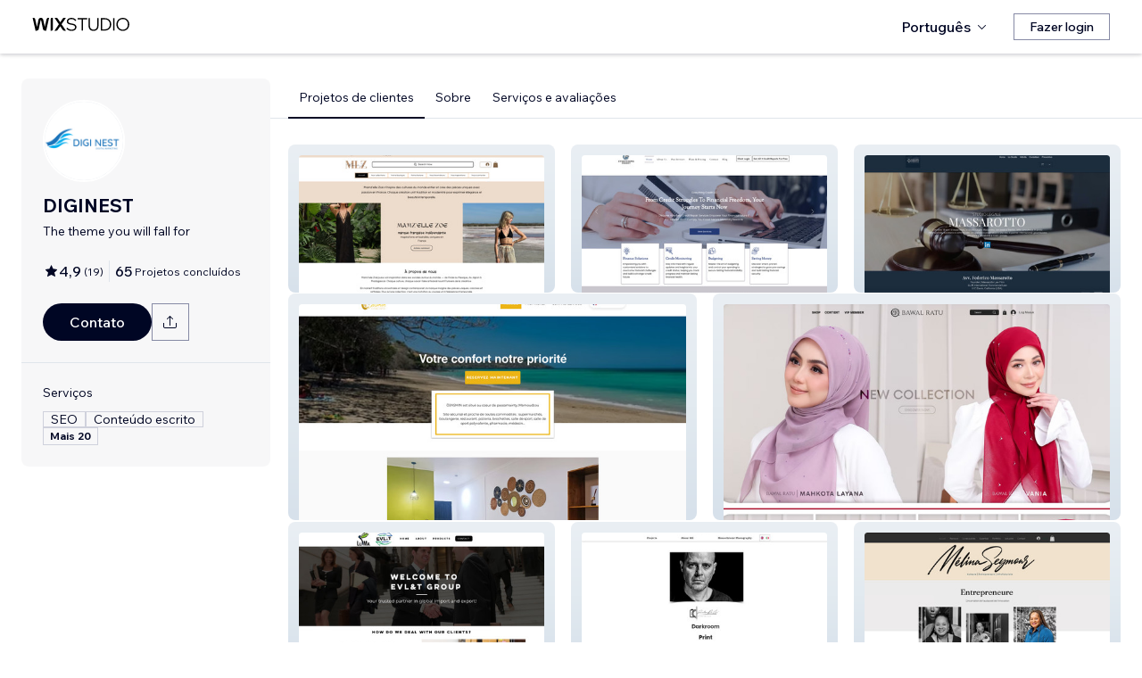

--- FILE ---
content_type: text/html; charset=utf-8
request_url: https://pt.wix.com/studio/community/partners/diginest
body_size: 42376
content:
<!DOCTYPE html><html lang="pt"><head><meta charSet="utf-8" data-next-head=""/><meta name="viewport" content="width=device-width" data-next-head=""/><title data-next-head="">DIGINEST - Wix MarketPlace.</title><link rel="icon" sizes="192x192" href="https://static.wixstatic.com/shapes/0d6674_428e23ed30294cb9ad70d3ae93d06302.svg" type="image/x-icon" data-next-head=""/><link rel="apple-touch-icon" href="https://static.wixstatic.com/shapes/0d6674_428e23ed30294cb9ad70d3ae93d06302.svg" type="image/x-icon" data-next-head=""/><link rel="shortcut icon" type="image/x-icon" href="https://static.wixstatic.com/shapes/0d6674_428e23ed30294cb9ad70d3ae93d06302.svg" data-next-head=""/><link hrefLang="cs" rel="alternate" href="https://cs.wix.com/studio/community/partners/diginest" data-next-head=""/><link hrefLang="da" rel="alternate" href="https://da.wix.com/studio/community/partners/diginest" data-next-head=""/><link hrefLang="de" rel="alternate" href="https://de.wix.com/studio/community/partners/diginest" data-next-head=""/><link hrefLang="en" rel="alternate" href="https://www.wix.com/studio/community/partners/diginest" data-next-head=""/><link hrefLang="es" rel="alternate" href="https://es.wix.com/studio/community/partners/diginest" data-next-head=""/><link hrefLang="fr" rel="alternate" href="https://fr.wix.com/studio/community/partners/diginest" data-next-head=""/><link hrefLang="hi" rel="alternate" href="https://hi.wix.com/studio/community/partners/diginest" data-next-head=""/><link hrefLang="id" rel="alternate" href="https://id.wix.com/studio/community/partners/diginest" data-next-head=""/><link hrefLang="it" rel="alternate" href="https://it.wix.com/studio/community/partners/diginest" data-next-head=""/><link hrefLang="ja" rel="alternate" href="https://ja.wix.com/studio/community/partners/diginest" data-next-head=""/><link hrefLang="ko" rel="alternate" href="https://ko.wix.com/studio/community/partners/diginest" data-next-head=""/><link hrefLang="nl" rel="alternate" href="https://nl.wix.com/studio/community/partners/diginest" data-next-head=""/><link hrefLang="no" rel="alternate" href="https://no.wix.com/studio/community/partners/diginest" data-next-head=""/><link hrefLang="pl" rel="alternate" href="https://pl.wix.com/studio/community/partners/diginest" data-next-head=""/><link hrefLang="pt" rel="alternate" href="https://pt.wix.com/studio/community/partners/diginest" data-next-head=""/><link hrefLang="ru" rel="alternate" href="https://ru.wix.com/studio/community/partners/diginest" data-next-head=""/><link hrefLang="sv" rel="alternate" href="https://sv.wix.com/studio/community/partners/diginest" data-next-head=""/><link hrefLang="th" rel="alternate" href="https://th.wix.com/studio/community/partners/diginest" data-next-head=""/><link hrefLang="tr" rel="alternate" href="https://tr.wix.com/studio/community/partners/diginest" data-next-head=""/><link hrefLang="uk" rel="alternate" href="https://uk.wix.com/studio/community/partners/diginest" data-next-head=""/><link hrefLang="vi" rel="alternate" href="https://vi.wix.com/studio/community/partners/diginest" data-next-head=""/><link hrefLang="zh" rel="alternate" href="https://zh.wix.com/studio/community/partners/diginest" data-next-head=""/><link hrefLang="x-default" rel="alternate" href="https://www.wix.com/studio/community/partners/diginest" data-next-head=""/><meta name="description" content="DIGINEST está disponível para contratação no Wix Marketplace. Veja seu perfil, avaliações, portfólio, preços e contrate-o para trabalhar no seu projeto." data-next-head=""/><meta name="robots" content="index,follow" data-next-head=""/><meta property="og:url" content="https://pt.wix.com/studio/community/partners/diginest" data-next-head=""/><meta property="og:type" content="website" data-next-head=""/><meta property="og:title" content="DIGINEST - Wix MarketPlace." data-next-head=""/><meta property="og:description" content="DIGINEST está disponível para contratação no Wix Marketplace. Veja seu perfil, avaliações, portfólio, preços e contrate-o para trabalhar no seu projeto." data-next-head=""/><meta property="og:image" content="https://wixmp-cca7fdc52d9b9ae8ca79a86d.wixmp.com/marketplace/partners//profile-image/1683062428811/Untitled%20design%20(98).png" data-next-head=""/><meta name="twitter:card" content="summary_large_image" data-next-head=""/><meta property="twitter:domain" content="wix.com" data-next-head=""/><meta property="twitter:url" content="https://pt.wix.com/studio/community/partners/diginest" data-next-head=""/><meta name="twitter:title" content="DIGINEST - Wix MarketPlace." data-next-head=""/><meta name="twitter:description" content="DIGINEST está disponível para contratação no Wix Marketplace. Veja seu perfil, avaliações, portfólio, preços e contrate-o para trabalhar no seu projeto." data-next-head=""/><meta name="twitter:image" content="https://wixmp-cca7fdc52d9b9ae8ca79a86d.wixmp.com/marketplace/partners//profile-image/1683062428811/Untitled%20design%20(98).png" data-next-head=""/><link rel="canonical" href="https://pt.wix.com/studio/community/partners/diginest" data-next-head=""/><script type="application/ld+json" data-next-head="">{"aggregateRating":{"@type":"AggregateRating","ratingValue":4.9474,"reviewCount":19},"reviews":[{"@type":"Review","reviewRating":{"@type":"Rating","ratingValue":5},"author":{"@type":"Person","name":"Wix User"},"reviewBody":"Best Experience Ever!"},{"@type":"Review","reviewRating":{"@type":"Rating","ratingValue":5},"author":{"@type":"Person","name":"Wix User"},"reviewBody":"Great Experience Working with DigiNest. very professional they solved website all technical issues on time. Highly Recommended "},{"@type":"Review","reviewRating":{"@type":"Rating","ratingValue":5},"author":{"@type":"Person","name":"Wix User"},"reviewBody":"Best Experience"},{"@type":"Review","reviewRating":{"@type":"Rating","ratingValue":5},"author":{"@type":"Person","name":"Wix User"},"reviewBody":"Great Experience Ever Very Professional. "},{"@type":"Review","reviewRating":{"@type":"Rating","ratingValue":5},"author":{"@type":"Person","name":"Wix User"},"reviewBody":"Great Experience."},{"@type":"Review","reviewRating":{"@type":"Rating","ratingValue":5},"author":{"@type":"Person","name":"Wix User"},"reviewBody":"Quick service.  I placed the ad for assistance on a major change to my site.  With in minutes I received a reply.  We had a meeting minutes later and the work began.  The changes were made with in days.  The site was updated to my specifications.  Pricing was reasonable for the task.  Will be using again for future needs.  Highly recommend!!"},{"@type":"Review","reviewRating":{"@type":"Rating","ratingValue":5},"author":{"@type":"Person","name":"Wix User"},"reviewBody":"Great Experience every in my safari website"},{"@type":"Review","reviewRating":{"@type":"Rating","ratingValue":5},"author":{"@type":"Person","name":"Wix User"},"reviewBody":"Very Professional Great Agency. Highly Recommended."},{"@type":"Review","reviewRating":{"@type":"Rating","ratingValue":5},"author":{"@type":"Person","name":"Wix User"},"reviewBody":"Best Experience "},{"@type":"Review","reviewRating":{"@type":"Rating","ratingValue":5},"author":{"@type":"Person","name":"Wix User"},"reviewBody":"A very professional and polite young man. My website looks so much better and hopefully I will now be found on searches. Patient and helpful. Would recommend "},{"@type":"Review","reviewRating":{"@type":"Rating","ratingValue":5},"author":{"@type":"Person","name":"Wix User"},"reviewBody":"Eccellente Professionista,paziente e capace straordinaria empatia sicuramente chiederò ancora Diginest 👏👏👏👏"},{"@type":"Review","reviewRating":{"@type":"Rating","ratingValue":4},"author":{"@type":"Person","name":"Wix User"},"reviewBody":"Tout était top... Nous avons apprécié d avoir travaillé ensemble pour améliorer le référencement de notre site web"}],"@context":"https://schema.org","@type":"LocalBusiness","@address":{"@type":"PostalAddress","addressRegion":"London","addressCountry":"GB"},"name":"DIGINEST","priceRange":"$50-$1500","url":"https://diginest.pro/","image":"https://wixmp-cca7fdc52d9b9ae8ca79a86d.wixmp.com/marketplace/partners//profile-image/1683062428811/Untitled%20design%20(98).png"}</script><script data-next-head="">(function(w,d,s,l,i){w[l]=w[l]||[];w[l].push({'gtm.start':
    new Date().getTime(),event:'gtm.js'});var f=d.getElementsByTagName(s)[0],
    j=d.createElement(s),dl=l!='dataLayer'?'&l='+l:'';j.async=true;j.src=
    'https://www.googletagmanager.com/gtm.js?id='+i+dl;f.parentNode.insertBefore(j,f);
    })(window,document,'script','dataLayer','GTM-MDD5C4');</script><link rel="icon" sizes="192x192" href="https://www.wix.com/favicon.ico" type="image/x-icon"/><link rel="apple-touch-icon" href="https://www.wix.com/favicon.ico" type="image/x-icon"/><link rel="shortcut icon" type="image/x-icon" href="https://www.wix.com/favicon.ico"/><link rel="preload" href="https://static.parastorage.com/services/partners-marketplace-nextjs/dist/_next/static/chunks/b764023ca9d5c4a5.css" as="style"/><link rel="stylesheet" href="https://static.parastorage.com/services/partners-marketplace-nextjs/dist/_next/static/chunks/b764023ca9d5c4a5.css" data-n-g=""/><link rel="preload" href="https://static.parastorage.com/services/partners-marketplace-nextjs/dist/_next/static/chunks/599c1a70f318db98.css" as="style"/><link rel="stylesheet" href="https://static.parastorage.com/services/partners-marketplace-nextjs/dist/_next/static/chunks/599c1a70f318db98.css" data-n-g=""/><link rel="preload" href="https://static.parastorage.com/services/partners-marketplace-nextjs/dist/_next/static/chunks/21ee0b7582555ac0.css" as="style"/><link rel="stylesheet" href="https://static.parastorage.com/services/partners-marketplace-nextjs/dist/_next/static/chunks/21ee0b7582555ac0.css" data-n-p=""/><link rel="preload" href="https://static.parastorage.com/services/partners-marketplace-nextjs/dist/_next/static/chunks/342fe7849ef56d77.css" as="style"/><link rel="stylesheet" href="https://static.parastorage.com/services/partners-marketplace-nextjs/dist/_next/static/chunks/342fe7849ef56d77.css" data-n-p=""/><link rel="preload" href="https://static.parastorage.com/services/partners-marketplace-nextjs/dist/_next/static/chunks/80700e05bcec4cad.css" as="style"/><link rel="stylesheet" href="https://static.parastorage.com/services/partners-marketplace-nextjs/dist/_next/static/chunks/80700e05bcec4cad.css" data-n-p=""/><link rel="preload" href="https://static.parastorage.com/services/partners-marketplace-nextjs/dist/_next/static/chunks/95d546b30f5488ba.css" as="style"/><link rel="stylesheet" href="https://static.parastorage.com/services/partners-marketplace-nextjs/dist/_next/static/chunks/95d546b30f5488ba.css" data-n-p=""/><noscript data-n-css=""></noscript><script defer="" nomodule="" src="https://static.parastorage.com/services/partners-marketplace-nextjs/dist/_next/static/chunks/a6dad97d9634a72d.js"></script><script src="https://static.parastorage.com/services/partners-marketplace-nextjs/dist/_next/static/chunks/cd3b729cec1212b7.js" defer=""></script><script src="https://static.parastorage.com/services/partners-marketplace-nextjs/dist/_next/static/chunks/c077b7a085e19b78.js" defer=""></script><script src="https://static.parastorage.com/services/partners-marketplace-nextjs/dist/_next/static/chunks/6dae2087760052f4.js" defer=""></script><script src="https://static.parastorage.com/services/partners-marketplace-nextjs/dist/_next/static/chunks/c7673326dedccedc.js" defer=""></script><script src="https://static.parastorage.com/services/partners-marketplace-nextjs/dist/_next/static/chunks/dcd5febf1d69be06.js" defer=""></script><script src="https://static.parastorage.com/services/partners-marketplace-nextjs/dist/_next/static/chunks/98839674991eec0d.js" defer=""></script><script src="https://static.parastorage.com/services/partners-marketplace-nextjs/dist/_next/static/chunks/710a260d11394fa8.js" defer=""></script><script src="https://static.parastorage.com/services/partners-marketplace-nextjs/dist/_next/static/chunks/turbopack-8a054d13291a87bb.js" defer=""></script><script src="https://static.parastorage.com/services/partners-marketplace-nextjs/dist/_next/static/chunks/e7a402406142b693.js" defer=""></script><script src="https://static.parastorage.com/services/partners-marketplace-nextjs/dist/_next/static/chunks/5bd132d5f0ebf46b.js" defer=""></script><script src="https://static.parastorage.com/services/partners-marketplace-nextjs/dist/_next/static/chunks/f4f184a56fc5d6e8.js" defer=""></script><script src="https://static.parastorage.com/services/partners-marketplace-nextjs/dist/_next/static/chunks/28c33c1487ada3d8.js" defer=""></script><script src="https://static.parastorage.com/services/partners-marketplace-nextjs/dist/_next/static/chunks/d49a246e2889e0df.js" defer=""></script><script src="https://static.parastorage.com/services/partners-marketplace-nextjs/dist/_next/static/chunks/63cb58aede9d959c.js" defer=""></script><script src="https://static.parastorage.com/services/partners-marketplace-nextjs/dist/_next/static/chunks/fef1148cc7f0c223.js" defer=""></script><script src="https://static.parastorage.com/services/partners-marketplace-nextjs/dist/_next/static/chunks/a667141d2fbe11d7.js" defer=""></script><script src="https://static.parastorage.com/services/partners-marketplace-nextjs/dist/_next/static/chunks/6ca5b08790f0cc85.js" defer=""></script><script src="https://static.parastorage.com/services/partners-marketplace-nextjs/dist/_next/static/chunks/9000e58d43e65f81.js" defer=""></script><script src="https://static.parastorage.com/services/partners-marketplace-nextjs/dist/_next/static/chunks/52d8c78163f04da3.js" defer=""></script><script src="https://static.parastorage.com/services/partners-marketplace-nextjs/dist/_next/static/chunks/223818b39f660f60.js" defer=""></script><script src="https://static.parastorage.com/services/partners-marketplace-nextjs/dist/_next/static/chunks/66c2bd57e28d76fa.js" defer=""></script><script src="https://static.parastorage.com/services/partners-marketplace-nextjs/dist/_next/static/chunks/8acde31031d8404f.js" defer=""></script><script src="https://static.parastorage.com/services/partners-marketplace-nextjs/dist/_next/static/chunks/cd43085e068a148d.js" defer=""></script><script src="https://static.parastorage.com/services/partners-marketplace-nextjs/dist/_next/static/chunks/3275b33ee37dd92f.js" defer=""></script><script src="https://static.parastorage.com/services/partners-marketplace-nextjs/dist/_next/static/chunks/20f88c5f4c0a4ecd.js" defer=""></script><script src="https://static.parastorage.com/services/partners-marketplace-nextjs/dist/_next/static/chunks/177939c82174c532.js" defer=""></script><script src="https://static.parastorage.com/services/partners-marketplace-nextjs/dist/_next/static/chunks/f220aca9d80dfaaf.js" defer=""></script><script src="https://static.parastorage.com/services/partners-marketplace-nextjs/dist/_next/static/chunks/bf4d8e2f3449015d.js" defer=""></script><script src="https://static.parastorage.com/services/partners-marketplace-nextjs/dist/_next/static/chunks/01767abec3c2a52e.js" defer=""></script><script src="https://static.parastorage.com/services/partners-marketplace-nextjs/dist/_next/static/chunks/3b180a25862587ab.js" defer=""></script><script src="https://static.parastorage.com/services/partners-marketplace-nextjs/dist/_next/static/chunks/64d6c0601464ca3a.js" defer=""></script><script src="https://static.parastorage.com/services/partners-marketplace-nextjs/dist/_next/static/chunks/turbopack-3c40f19c5ebda155.js" defer=""></script><script src="https://static.parastorage.com/services/partners-marketplace-nextjs/dist/_next/static/xguVUBG8a-NLnrG2ylJk0/_ssgManifest.js" defer=""></script><script src="https://static.parastorage.com/services/partners-marketplace-nextjs/dist/_next/static/xguVUBG8a-NLnrG2ylJk0/_buildManifest.js" defer=""></script></head><body><div id="__next"><span data-newcolorsbranding="true" class="wds_1_224_0_newColorsBranding__root wds_1_224_0_madefordisplay__madefordisplay wds_1_224_0_madefor__madefor"><div data-hook="profile-page" class="wds_1_224_0_Box__root wds_1_224_0_Box---direction-10-horizontal Profile-module-scss-module__Av1U0a__profileAccessibility" style="background-color:white;--wds_1_224_0_Box-gap:0;display:block"><div class="Profile-module-scss-module__Av1U0a__stickyHeader"><header data-hook="marketplace-header"><div id="mph" class="AgencyProfileHeader-module-scss-module__bpmP_W__marketplaceHeader "><div class="AgencyProfileHeader-module-scss-module__bpmP_W__container"><nav class="AgencyProfileHeader-module-scss-module__bpmP_W__nav"><ul class="AgencyProfileHeader-module-scss-module__bpmP_W__navList"><li class="FormattedMarketplaceLogo-module-scss-module__6V9lfq__cell "><a href="https://www.wix.com/studio" aria-label="Wix Marketplace" data-hook="logo-link" style="height:23px;align-content:center"><div style="display:flex;flex-direction:row;align-items:flex-end;gap:3.4px"><svg width="38" height="16" viewBox="0 0 38 16" fill="none" xmlns="http://www.w3.org/2000/svg"><path d="M37.894 0.929688H35.832C35.26 0.929688 34.7254 1.21293 34.4042 1.68661L31.6467 5.75447C31.5732 5.86235 31.4141 5.86235 31.3405 5.75447L28.583 1.68661C28.2624 1.21293 27.7272 0.929688 27.1552 0.929688H25.0933L30.0055 8.17591L25.1204 15.3817H27.1823C27.7543 15.3817 28.2889 15.0985 28.6102 14.6248L31.3405 10.5973C31.4141 10.4895 31.5732 10.4895 31.6467 10.5973L34.3771 14.6248C34.6977 15.0985 35.2329 15.3817 35.8049 15.3817H37.8668L32.9817 8.17591L37.894 0.929688Z" fill="black"></path><path d="M20.8491 2.40798V15.3817H21.8346C22.6513 15.3817 23.3131 14.72 23.3131 13.9035V0.929688H22.3276C21.5109 0.929688 20.8491 1.59139 20.8491 2.40798Z" fill="black"></path><path d="M19.0432 0.929688H18.1662C17.2007 0.929688 16.3641 1.59742 16.1501 2.53875L14.1883 11.1632L12.4711 3.11247C12.1534 1.62454 10.6267 0.621133 9.06447 1.05263C8.06937 1.32743 7.33164 2.16813 7.11646 3.17756L5.41677 11.1524L3.45852 2.53936C3.24395 1.59802 2.40736 0.929688 1.44179 0.929688H0.56543L3.8521 15.3811H5.09733C6.22744 15.3811 7.20386 14.5911 7.43952 13.4858L9.54063 3.62593C9.56655 3.50359 9.67624 3.415 9.80101 3.415C9.92577 3.415 10.0355 3.50359 10.0614 3.62593L12.1643 13.4864C12.4 14.5917 13.3764 15.3811 14.5065 15.3811H15.7559L19.0432 0.929688Z" fill="black"></path></svg><svg width="71" height="15" viewBox="0 0 71 15" fill="none" xmlns="http://www.w3.org/2000/svg"><path d="M0.295898 12.0191L1.40733 10.9662C2.01829 11.6681 2.72025 12.2206 3.5132 12.6236C4.31915 13.0265 5.22909 13.228 6.24303 13.228C6.99698 13.228 7.66644 13.111 8.25141 12.8771C8.83637 12.6431 9.29784 12.3181 9.63582 11.9021C9.9738 11.4731 10.1428 10.9727 10.1428 10.4007C10.1428 9.67275 9.83731 9.10728 9.22635 8.70431C8.61539 8.28833 7.57545 7.96985 6.10654 7.74887C4.83262 7.55388 3.81218 7.3004 3.04523 6.98841C2.29128 6.66343 1.74531 6.26046 1.40733 5.77949C1.06935 5.29852 0.900361 4.72005 0.900361 4.0441C0.900361 3.25114 1.12135 2.55569 1.56332 1.95772C2.00529 1.34676 2.61626 0.872291 3.39621 0.534312C4.17616 0.196333 5.0731 0.0273438 6.08704 0.0273438C7.24397 0.0273438 8.26441 0.25483 9.14835 0.709801C10.0453 1.16477 10.8382 1.79523 11.5272 2.60118L10.4353 3.63462C9.87631 2.94566 9.25885 2.3997 8.58289 1.99672C7.91993 1.59375 7.08798 1.39226 6.08704 1.39226C5.02111 1.39226 4.15016 1.63274 3.4742 2.11372C2.79824 2.58169 2.46026 3.21865 2.46026 4.0246C2.46026 4.64856 2.74625 5.13603 3.31821 5.48701C3.89018 5.83799 4.87162 6.11747 6.26253 6.32546C7.58845 6.52044 8.64788 6.79343 9.44083 7.1444C10.2338 7.48238 10.8057 7.91786 11.1567 8.45082C11.5207 8.98379 11.7027 9.62725 11.7027 10.3812C11.7027 11.2132 11.4687 11.9476 11.0007 12.5846C10.5458 13.2085 9.9088 13.7025 9.08986 14.0665C8.27091 14.4175 7.32196 14.5929 6.24303 14.5929C4.99511 14.5929 3.87718 14.3655 2.88924 13.9105C1.9143 13.4555 1.04985 12.8251 0.295898 12.0191Z" fill="black"></path><path d="M19.0481 14.281H17.5467V1.68474H12.906V0.339324H23.6888V1.68474H19.0481V14.281Z" fill="black"></path><path d="M36.4215 0.339324V8.7823C36.4215 10.6152 35.9276 12.0451 34.9396 13.072C33.9517 14.086 32.5868 14.5929 30.8449 14.5929C29.116 14.5929 27.7511 14.086 26.7501 13.072C25.7622 12.0451 25.2682 10.6152 25.2682 8.7823V0.339324H26.7696V8.7823C26.7696 10.2252 27.1271 11.3301 27.8421 12.0971C28.557 12.8511 29.558 13.228 30.8449 13.228C32.1448 13.228 33.1522 12.8511 33.8672 12.0971C34.5821 11.3301 34.9396 10.2252 34.9396 8.7823V0.339324H36.4215Z" fill="black"></path><path d="M38.9501 14.281V0.339324H43.4543C44.8843 0.339324 46.1387 0.638306 47.2176 1.23627C48.3096 1.83423 49.161 2.65968 49.772 3.71262C50.3829 4.75255 50.6884 5.94848 50.6884 7.3004C50.6884 8.65231 50.3829 9.85474 49.772 10.9077C49.161 11.9606 48.3096 12.7861 47.2176 13.384C46.1387 13.982 44.8843 14.281 43.4543 14.281H38.9501ZM40.4515 12.916H43.4543C44.6113 12.916 45.6122 12.6821 46.4572 12.2141C47.3151 11.7461 47.9716 11.0897 48.4265 10.2447C48.8945 9.39977 49.1285 8.41833 49.1285 7.3004C49.1285 6.18246 48.8945 5.20752 48.4265 4.37558C47.9716 3.53063 47.3151 2.87417 46.4572 2.4062C45.6122 1.93823 44.6113 1.70424 43.4543 1.70424H40.4515V12.916Z" fill="black"></path><path d="M54.3193 14.281H52.8179V0.339324H54.3193V14.281Z" fill="black"></path><path d="M63.6996 14.5929C62.6596 14.5929 61.6977 14.411 60.8138 14.047C59.9428 13.683 59.1759 13.176 58.5129 12.5261C57.8629 11.8631 57.356 11.0897 56.992 10.2057C56.641 9.30877 56.4655 8.34033 56.4655 7.3004C56.4655 6.26046 56.641 5.29852 56.992 4.41457C57.356 3.53063 57.8629 2.76368 58.5129 2.11372C59.1759 1.45076 59.9428 0.937288 60.8138 0.57331C61.6977 0.209333 62.6596 0.0273438 63.6996 0.0273438C64.7395 0.0273438 65.695 0.209333 66.5659 0.57331C67.4499 0.937288 68.2168 1.45076 68.8668 2.11372C69.5297 2.76368 70.0367 3.53063 70.3877 4.41457C70.7516 5.29852 70.9336 6.26046 70.9336 7.3004C70.9336 8.34033 70.7516 9.30877 70.3877 10.2057C70.0367 11.0897 69.5297 11.8631 68.8668 12.5261C68.2168 13.176 67.4499 13.683 66.5659 14.047C65.695 14.411 64.7395 14.5929 63.6996 14.5929ZM63.6996 13.228C64.8175 13.228 65.799 12.9745 66.6439 12.4676C67.5018 11.9606 68.1713 11.2587 68.6523 10.3617C69.1332 9.46476 69.3737 8.44432 69.3737 7.3004C69.3737 6.15647 69.1332 5.14253 68.6523 4.25858C68.1713 3.36164 67.5018 2.65968 66.6439 2.15271C65.799 1.64574 64.8175 1.39226 63.6996 1.39226C62.5947 1.39226 61.6132 1.64574 60.7553 2.15271C59.8973 2.65968 59.2279 3.36164 58.7469 4.25858C58.2659 5.14253 58.0254 6.15647 58.0254 7.3004C58.0254 8.44432 58.2659 9.46476 58.7469 10.3617C59.2279 11.2587 59.8973 11.9606 60.7553 12.4676C61.6132 12.9745 62.5947 13.228 63.6996 13.228Z" fill="black"></path></svg></div></a></li><li class="AgencyProfileHeader-module-scss-module__bpmP_W__cell AgencyProfileHeader-module-scss-module__bpmP_W__desktop AgencyProfileHeader-module-scss-module__bpmP_W__right AgencyProfileHeader-module-scss-module__bpmP_W__last"><div data-height="12px" data-width="72px" data-skin="light"><div class="wds_1_224_0_Box__root wds_1_224_0_Box---direction-10-horizontal wds_1_224_0_SkeletonRectangle__root wds_1_224_0_SkeletonRectangle---skin-5-light" style="width:72px;height:12px;--wds_1_224_0_Box-gap:0"></div></div></li><li class="AgencyProfileHeader-module-scss-module__bpmP_W__cell AgencyProfileHeader-module-scss-module__bpmP_W__mobile AgencyProfileHeader-module-scss-module__bpmP_W__right"><button aria-label="abrir menu" data-hook="mobile-menu" class="AgencyProfileHeader-module-scss-module__bpmP_W__mobileButton"><svg viewBox="0 0 24 24" fill="currentColor" width="24" height="24"><path d="M20,17 L20,18 L4,18 L4,17 L20,17 Z M20,12 L20,13 L4,13 L4,12 L20,12 Z M20,7 L20,8 L4,8 L4,7 L20,7 Z"></path></svg></button></li></ul></nav></div><div role="list" data-hook="mobile-menu-container" class="AgencyProfileHeader-module-scss-module__bpmP_W__mobileMenu "><div class="wds_1_224_0_Box__root wds_1_224_0_Box---direction-8-vertical" style="--wds_1_224_0_Box-gap:0"><div class="MobileScreens-module-scss-module__--V2iq__linkWrapper" role="listitem"><button data-hook="language-selector-link" data-skin="dark" data-weight="normal" data-underline="none" data-size="medium" class="wds_1_224_0_ButtonCore__root wds_1_224_0_Focusable__root wds_1_224_0_TextButton__root wds_1_224_0_TextButton---skin-4-dark wds_1_224_0_TextButton---underline-4-none wds_1_224_0_TextButton---weight-6-normal wds_1_224_0_TextButton---size-6-medium MobileScreens-module-scss-module__kEQb3a__mobileMenuTextButton" type="button" tabindex="0" aria-disabled="false"><span class="wds_1_224_0_ButtonCore__content"><div class="wds_1_224_0_Box__root wds_1_224_0_Box---direction-10-horizontal" style="--wds_1_224_0_Box-gap:0"><div class="wds_1_224_0_Box__root wds_1_224_0_Box---direction-10-horizontal" style="padding-right:calc(var(--wds-space-100, 6px) * 1);--wds_1_224_0_Box-gap:0"><svg viewBox="0 0 24 24" fill="currentColor" width="24" height="24"><path d="M4.42676427,15 L7.19778729,15 C7.069206,14.209578 7,13.3700549 7,12.5 C7,11.6299451 7.069206,10.790422 7.19778729,10 L4.42676427,10 C4.15038555,10.7819473 4,11.6234114 4,12.5 C4,13.3765886 4.15038555,14.2180527 4.42676427,15 Z M4.86504659,16 C5.7403587,17.6558985 7.21741102,18.9446239 9.0050441,19.5750165 C8.30729857,18.6953657 7.74701714,17.4572396 7.39797964,16 L4.86504659,16 Z M18.5732357,15 C18.8496144,14.2180527 19,13.3765886 19,12.5 C19,11.6234114 18.8496144,10.7819473 18.5732357,10 L15.8022127,10 C15.930794,10.790422 16,11.6299451 16,12.5 C16,13.3700549 15.930794,14.209578 15.8022127,15 L18.5732357,15 Z M18.1349534,16 L15.6020204,16 C15.2529829,17.4572396 14.6927014,18.6953657 13.9949559,19.5750165 C15.782589,18.9446239 17.2596413,17.6558985 18.1349534,16 Z M8.21230689,15 L14.7876931,15 C14.9240019,14.2216581 15,13.3811544 15,12.5 C15,11.6188456 14.9240019,10.7783419 14.7876931,10 L8.21230689,10 C8.07599807,10.7783419 8,11.6188456 8,12.5 C8,13.3811544 8.07599807,14.2216581 8.21230689,15 Z M8.42865778,16 C9.05255412,18.3998027 10.270949,20 11.5,20 C12.729051,20 13.9474459,18.3998027 14.5713422,16 L8.42865778,16 Z M4.86504659,9 L7.39797964,9 C7.74701714,7.54276045 8.30729857,6.30463431 9.0050441,5.42498347 C7.21741102,6.05537614 5.7403587,7.34410146 4.86504659,9 Z M18.1349534,9 C17.2596413,7.34410146 15.782589,6.05537614 13.9949559,5.42498347 C14.6927014,6.30463431 15.2529829,7.54276045 15.6020204,9 L18.1349534,9 Z M8.42865778,9 L14.5713422,9 C13.9474459,6.60019727 12.729051,5 11.5,5 C10.270949,5 9.05255412,6.60019727 8.42865778,9 Z M11.5,21 C6.80557963,21 3,17.1944204 3,12.5 C3,7.80557963 6.80557963,4 11.5,4 C16.1944204,4 20,7.80557963 20,12.5 C20,17.1944204 16.1944204,21 11.5,21 Z"></path></svg></div>Português</div></span><svg viewBox="0 0 24 24" fill="currentColor" width="24" height="24" class="wds_1_224_0_ButtonCore__suffix" data-hook="suffix-icon"><path d="M9.14644661,8.14512634 C9.34170876,7.9498642 9.65829124,7.9498642 9.85355339,8.14512634 L14.206596,12.5 L9.85355339,16.8536987 C9.65829124,17.0489609 9.34170876,17.0489609 9.14644661,16.8536987 C8.95118446,16.6584366 8.95118446,16.3418541 9.14644661,16.1465919 L12.7923824,12.5 L9.14644661,8.85223312 C8.95118446,8.65697098 8.95118446,8.34038849 9.14644661,8.14512634 Z"></path></svg></button></div><div class="MobileScreens-module-scss-module__--V2iq__divider"></div><div class="MobileScreens-module-scss-module__--V2iq__linkWrapper" role="listitem"><a data-hook="contactSupport-link" data-weight="normal" data-skin="dark" data-underline="none" data-size="medium" class="wds_1_224_0_ButtonCore__root wds_1_224_0_Focusable__root wds_1_224_0_TextButton__root wds_1_224_0_TextButton---skin-4-dark wds_1_224_0_TextButton---underline-4-none wds_1_224_0_TextButton---weight-6-normal wds_1_224_0_TextButton---size-6-medium" type="button" href="https://www.wix.com/contact" tabindex="0" aria-disabled="false"><span class="wds_1_224_0_ButtonCore__content">Contatar Apoio ao Cliente</span></a></div><div class="MobileScreens-module-scss-module__--V2iq__linkWrapper" role="listitem"><a data-hook="wix-link" data-weight="normal" data-skin="dark" data-underline="none" data-size="medium" class="wds_1_224_0_ButtonCore__root wds_1_224_0_Focusable__root wds_1_224_0_TextButton__root wds_1_224_0_TextButton---skin-4-dark wds_1_224_0_TextButton---underline-4-none wds_1_224_0_TextButton---weight-6-normal wds_1_224_0_TextButton---size-6-medium" type="button" href="https://www.wix.com" tabindex="0" aria-disabled="false"><span class="wds_1_224_0_ButtonCore__content">Vá para Wix.com</span></a></div><div class="MobileScreens-module-scss-module__--V2iq__mobileMenuStickBottom"><div class="MobileScreens-module-scss-module__--V2iq__topGradient"></div><div class="MobileScreens-module-scss-module__--V2iq__content"><div class="MobileScreens-module-scss-module__--V2iq__divider"></div><div class="MobileScreens-module-scss-module__--V2iq__buttons"><button data-hook="login-btn" aria-label="Fazer login" data-skin="standard" data-priority="secondary" data-size="large" class="wds_1_224_0_ButtonCore__root wds_1_224_0_Focusable__root wds_1_224_0_Button__root wds_1_224_0_Button---skin-8-standard wds_1_224_0_Button---priority-9-secondary wds_1_224_0_Button---size-5-large" type="button" tabindex="0"><span class="wds_1_224_0_ButtonCore__content">Fazer login</span></button></div></div></div></div></div></div></header></div><div data-hook="profile-page-container" class="wds_1_224_0_Box__root wds_1_224_0_Box---direction-10-horizontal Profile-module-scss-module__Av1U0a__profilePageContainer" style="--wds_1_224_0_Box-gap:0"><div data-hook="left-panel" class="wds_1_224_0_Box__root wds_1_224_0_Box---direction-8-vertical Profile-module-scss-module__Av1U0a__leftPanel" style="--wds_1_224_0_Box-gap:0"><div data-hook="profile-contact-panel" class="wds_1_224_0_Box__root wds_1_224_0_Box---direction-8-vertical ContactPanel-module-scss-module__7856Gq__fixedLeftbar ContactPanel-module-scss-module__7856Gq__container" style="width:279px;--wds_1_224_0_Box-gap:0"><div class="wds_1_224_0_Box__root wds_1_224_0_Box---direction-8-vertical ContactPanel-module-scss-module__7856Gq__contentContainer ContactPanel-module-scss-module__7856Gq__sectionPadding" style="--wds_1_224_0_Box-gap:0"><div class="ContactPanel-module-scss-module__7856Gq__profileImageContainer"><img width="90px" height="90px" class="wds_1_224_0_Image__root wds_1_224_0_Image--transparent" data-transparent="true" src="https://img-wixmp-cca7fdc52d9b9ae8ca79a86d.wixmp.com/marketplace/partners/profile-image/1683062428811/Untitled%20design%20(98).png/v1/fill/w_190,h_190/Untitled%20design%20(98).png" alt="DIGINEST" style="object-fit:cover;object-position:center;border-radius:100px"/></div><div class="wds_1_224_0_Box__root wds_1_224_0_Box---direction-10-horizontal ContactPanel-module-scss-module__7856Gq__businessNameContainer" style="--wds_1_224_0_Box-gap:0"><h1 weight="normal" style="--wds_1_224_0_TextComponent-maxLines:2" data-hook="contact-panel-business-name" class="wds_1_224_0_Heading__root wds_1_224_0_Heading---appearance-2-H2 wds_1_224_0_Heading--newColorsBranding wds_1_224_0_TextComponent__text wds_1_224_0_TextComponent---ellipsisLines-9-multiline" data-size="large" data-light="false" data-mask="false">DIGINEST</h1></div><div class="wds_1_224_0_Box__root wds_1_224_0_Box---direction-10-horizontal ContactPanel-module-scss-module__7856Gq__tagline" style="padding-top:6px;width:100%;--wds_1_224_0_Box-gap:0"><span width="100%" style="--wds_1_224_0_TextComponent-maxLines:2" data-mask="false" class="wds_1_224_0_Text__root wds_1_224_0_Text---size-5-small wds_1_224_0_Text---skin-8-standard wds_1_224_0_Text---weight-4-thin wds_1_224_0_Text---list-style-9-checkmark wds_1_224_0_Text---overflow-wrap-6-normal wds_1_224_0_TextComponent__text wds_1_224_0_TextComponent---ellipsisLines-9-multiline" data-size="small" data-secondary="false" data-skin="standard" data-light="false" data-weight="thin" data-widows="false" data-list-style="checkmark" data-overflow-wrap="normal">The theme you will fall for</span></div><div data-hook="provider-review-summary" class="wds_1_224_0_Box__root wds_1_224_0_Box---direction-10-horizontal ProviderReviewSummary-module-scss-module__0G5T0q__providerReviewSummary ContactPanel-module-scss-module__7856Gq__desktopContactPanel" style="--wds_1_224_0_Box-gap:0"><div data-hook="review-summary-content-container" class="wds_1_224_0_Box__root wds_1_224_0_Box---direction-10-horizontal" style="--wds_1_224_0_Box-gap:0"><div data-hook="review-summary-content-review-socre" class="wds_1_224_0_Box__root wds_1_224_0_Box---direction-10-horizontal wds_1_224_0_Box---justifyContent-6-middle" style="--wds_1_224_0_Box-gap:0"><svg viewBox="0 0 18 18" fill="currentColor" width="18" height="18" class="ProviderReviewSummary-module-scss-module__0G5T0q__ratingStarIcon" color="#000624"><path d="M6,10.5 L3.16993185,7.70687487 C2.86839988,7.39232431 3.01347456,6.94806136 3.44967652,6.85614193 L7.3,6.3 L9.29344098,2.46171449 C9.36980599,2.31467692 9.55090956,2.2573855 9.69794712,2.3337505 C9.75695577,2.36439707 9.80411092,2.41377917 9.83200387,2.47413822 L11.6,6.3 L15.5369847,6.85593941 C15.8181458,6.85593941 16.2461513,7.34059321 15.8181458,7.70687487 L13,10.5 L13.988746,14.5680344 C14.0475311,14.8104401 13.7961282,15.0978699 13.4701313,14.9577636 L9.50001104,13 L5.53300553,14.9502027 C5.31268311,15.0917358 4.92179871,14.8757324 5,14.5482788 L6,10.5 Z"></path></svg><div class="wds_1_224_0_Box__root wds_1_224_0_Box---direction-10-horizontal ProviderReviewSummary-module-scss-module__0G5T0q__centerAlign" style="--wds_1_224_0_Box-gap:0"><div data-hook="review-score-average" class="wds_1_224_0_Box__root wds_1_224_0_Box---direction-10-horizontal" style="margin-right:3px;--wds_1_224_0_Box-gap:0"><span data-hook="average-review-rating" data-mask="false" class="wds_1_224_0_Text__root wds_1_224_0_Text---size-6-medium wds_1_224_0_Text---skin-8-standard wds_1_224_0_Text---weight-6-normal wds_1_224_0_Text---list-style-9-checkmark wds_1_224_0_Text---overflow-wrap-6-normal" data-size="medium" data-secondary="false" data-skin="standard" data-light="false" data-weight="normal" data-widows="false" data-list-style="checkmark" data-overflow-wrap="normal">4,9</span></div><span data-mask="false" class="wds_1_224_0_Text__root wds_1_224_0_Text---size-4-tiny wds_1_224_0_Text---skin-8-standard wds_1_224_0_Text---weight-4-thin wds_1_224_0_Text---list-style-9-checkmark wds_1_224_0_Text---overflow-wrap-6-normal ProviderReviewSummary-module-scss-module__0G5T0q__subText" data-size="tiny" data-secondary="false" data-skin="standard" data-light="false" data-weight="thin" data-widows="false" data-list-style="checkmark" data-overflow-wrap="normal">(<!-- -->19<!-- -->)</span></div></div><div data-hook="review-summary-content-project-count" class="wds_1_224_0_Box__root wds_1_224_0_Box---direction-10-horizontal wds_1_224_0_Box---justifyContent-6-middle" style="padding-left:0px;--wds_1_224_0_Box-gap:0"><div class="wds_1_224_0_Box__root wds_1_224_0_Box---direction-10-horizontal" style="margin:calc(0 * var(--wds-space-100, 6px)) 6px;height:24px;--wds_1_224_0_Box-gap:0"><hr class="wds_1_224_0_Divider__root wds_1_224_0_Divider---direction-8-vertical wds_1_224_0_Divider---skin-5-light"/></div><div class="wds_1_224_0_Box__root wds_1_224_0_Box---direction-10-horizontal" style="margin-right:3px;--wds_1_224_0_Box-gap:0"><span data-mask="false" class="wds_1_224_0_Text__root wds_1_224_0_Text---size-6-medium wds_1_224_0_Text---skin-8-standard wds_1_224_0_Text---weight-6-normal wds_1_224_0_Text---list-style-9-checkmark wds_1_224_0_Text---overflow-wrap-6-normal" data-size="medium" data-secondary="false" data-skin="standard" data-light="false" data-weight="normal" data-widows="false" data-list-style="checkmark" data-overflow-wrap="normal">65</span></div><div class="wds_1_224_0_Box__root wds_1_224_0_Box---direction-10-horizontal" style="--wds_1_224_0_Box-gap:0"><span data-mask="false" class="wds_1_224_0_Text__root wds_1_224_0_Text---size-4-tiny wds_1_224_0_Text---skin-8-standard wds_1_224_0_Text---weight-4-thin wds_1_224_0_Text---list-style-9-checkmark wds_1_224_0_Text---overflow-wrap-6-normal ProviderReviewSummary-module-scss-module__0G5T0q__subText" data-size="tiny" data-secondary="false" data-skin="standard" data-light="false" data-weight="thin" data-widows="false" data-list-style="checkmark" data-overflow-wrap="normal"> Projetos concluídos</span></div></div></div></div><div class="wds_1_224_0_Box__root wds_1_224_0_Box---direction-10-horizontal" style="padding-top:24px;padding-bottom:calc(0 * var(--wds-space-100, 6px));--wds_1_224_0_Box-gap:6px"><button data-hook="profile-contact-button" data-size="large" data-skin="dark" class="wds_1_224_0_ButtonCore__root wds_1_224_0_Focusable__root wds_1_224_0_Button__root wds_1_224_0_Button---skin-4-dark wds_1_224_0_Button---priority-7-primary wds_1_224_0_Button---size-5-large ContactButton-module-scss-module__fAe4JG__contactButton" type="button" tabindex="0"><span class="wds_1_224_0_ButtonCore__content">Contato</span></button><div data-content-hook="popover-content--0" class="wds_1_224_0_Popover__root wds_1_224_0_Popover---skin-4-dark wds_1_224_0_Tooltip__root wds_1_224_0_Tooltip---size-6-medium" data-zindex="6000" data-size="medium"><div class="wds_1_224_0_Popover__element" data-hook="popover-element"><button data-hook="profile-contact-panel-share" data-priority="secondary" data-skin="dark" data-size="medium" class="wds_1_224_0_ButtonCore__root wds_1_224_0_Focusable__root wds_1_224_0_Button__root wds_1_224_0_Button---skin-4-dark wds_1_224_0_Button---priority-9-secondary wds_1_224_0_Button---size-6-medium ContactPanel-module-scss-module__7856Gq__shareButton" type="button" tabindex="0"><span class="wds_1_224_0_ButtonCore__content"><svg viewBox="0 0 24 24" fill="currentColor" width="24" height="24"><path d="M5,13 L5,17 C5,17.5522847 5.44771525,18 6,18 L17,18 C17.5522847,18 18,17.5522847 18,17 L18,13 L19,13 L19,17 C19,18.1045695 18.1045695,19 17,19 L6,19 C4.8954305,19 4,18.1045695 4,17 L4,13 L5,13 Z M11,6.70710678 L8.85355339,8.85355339 C8.65829124,9.04881554 8.34170876,9.04881554 8.14644661,8.85355339 C7.95118446,8.65829124 7.95118446,8.34170876 8.14644661,8.14644661 L11.5,4.79289322 L14.8535534,8.14644661 C15.0488155,8.34170876 15.0488155,8.65829124 14.8535534,8.85355339 C14.6582912,9.04881554 14.3417088,9.04881554 14.1464466,8.85355339 L12,6.70710678 L12,16 L11,16 L11,6.70710678 Z"></path></svg></span></button></div></div></div></div><hr class="wds_1_224_0_Divider__root wds_1_224_0_Divider---direction-10-horizontal wds_1_224_0_Divider---skin-5-light ContactPanel-module-scss-module__7856Gq__divider"/><div class="wds_1_224_0_Box__root wds_1_224_0_Box---direction-10-horizontal ContactPanel-module-scss-module__7856Gq__sectionPadding" style="--wds_1_224_0_Box-gap:0"><div class="wds_1_224_0_Box__root wds_1_224_0_Box---direction-8-vertical undefined " style="--wds_1_224_0_Box-gap:0"><span data-mask="false" class="wds_1_224_0_Text__root wds_1_224_0_Text---size-5-small wds_1_224_0_Text---skin-8-standard wds_1_224_0_Text---weight-4-thin wds_1_224_0_Text---list-style-9-checkmark wds_1_224_0_Text---overflow-wrap-6-normal" data-size="small" data-secondary="false" data-skin="standard" data-light="false" data-weight="thin" data-widows="false" data-list-style="checkmark" data-overflow-wrap="normal">Serviços</span><div data-hook="services-tags" class="wds_1_224_0_Box__root wds_1_224_0_Box---direction-10-horizontal" style="margin-top:12px;--wds_1_224_0_Box-gap:0"><div class="Services-module-scss-module__l_YS0q__normalHeight"><div class="MoreItemsButton-module-scss-module__-kh4Kq__root Services-module-scss-module__l_YS0q__servicesContainer"><span class="wds_1_224_0_Tag__root wds_1_224_0_Tag---size-5-small wds_1_224_0_Tag---skin-13-lightOutlined Services-module-scss-module__l_YS0q__tag" data-size="small" data-skin="lightOutlined" data-hoverable="false" data-clickable="false" data-hook="tag-service-e5a2bfbf-0be2-45da-855d-519ec6e4015c" id="standard" style="max-width:200px"><span data-hook="tag-text" data-mask="false" class="wds_1_224_0_Text__root wds_1_224_0_Text---size-5-small wds_1_224_0_Text--secondary wds_1_224_0_Text---skin-8-standard wds_1_224_0_Text---weight-4-thin wds_1_224_0_Text---list-style-9-checkmark wds_1_224_0_Text---overflow-wrap-6-normal wds_1_224_0_TextComponent__text wds_1_224_0_TextComponent---ellipsisLines-10-singleLine wds_1_224_0_Tag__text" data-size="small" data-secondary="true" data-skin="standard" data-light="false" data-weight="thin" data-widows="false" data-list-style="checkmark" data-overflow-wrap="normal"><span data-mask="false" class="wds_1_224_0_Text__root wds_1_224_0_Text---size-5-small wds_1_224_0_Text---skin-8-standard wds_1_224_0_Text---weight-4-thin wds_1_224_0_Text---list-style-9-checkmark wds_1_224_0_Text---overflow-wrap-6-normal wds_1_224_0_TextComponent__text wds_1_224_0_TextComponent---ellipsisLines-10-singleLine" data-size="small" data-secondary="false" data-skin="standard" data-light="false" data-weight="thin" data-widows="false" data-list-style="checkmark" data-overflow-wrap="normal">SEO</span></span></span><span class="wds_1_224_0_Tag__root wds_1_224_0_Tag---size-5-small wds_1_224_0_Tag---skin-13-lightOutlined Services-module-scss-module__l_YS0q__tag" data-size="small" data-skin="lightOutlined" data-hoverable="false" data-clickable="false" data-hook="tag-service-89de24f9-ccf7-4c0c-b769-3ddb0f042a7b" id="standard" style="max-width:200px"><span data-hook="tag-text" data-mask="false" class="wds_1_224_0_Text__root wds_1_224_0_Text---size-5-small wds_1_224_0_Text--secondary wds_1_224_0_Text---skin-8-standard wds_1_224_0_Text---weight-4-thin wds_1_224_0_Text---list-style-9-checkmark wds_1_224_0_Text---overflow-wrap-6-normal wds_1_224_0_TextComponent__text wds_1_224_0_TextComponent---ellipsisLines-10-singleLine wds_1_224_0_Tag__text" data-size="small" data-secondary="true" data-skin="standard" data-light="false" data-weight="thin" data-widows="false" data-list-style="checkmark" data-overflow-wrap="normal"><span data-mask="false" class="wds_1_224_0_Text__root wds_1_224_0_Text---size-5-small wds_1_224_0_Text---skin-8-standard wds_1_224_0_Text---weight-4-thin wds_1_224_0_Text---list-style-9-checkmark wds_1_224_0_Text---overflow-wrap-6-normal wds_1_224_0_TextComponent__text wds_1_224_0_TextComponent---ellipsisLines-10-singleLine" data-size="small" data-secondary="false" data-skin="standard" data-light="false" data-weight="thin" data-widows="false" data-list-style="checkmark" data-overflow-wrap="normal">Conteúdo escrito</span></span></span><span class="wds_1_224_0_Tag__root wds_1_224_0_Tag---size-5-small wds_1_224_0_Tag---skin-13-lightOutlined Services-module-scss-module__l_YS0q__tag" data-size="small" data-skin="lightOutlined" data-hoverable="false" data-clickable="false" data-hook="tag-service-0913d834-654c-4400-b6ca-78679aff41a2" id="standard" style="max-width:200px"><span data-hook="tag-text" data-mask="false" class="wds_1_224_0_Text__root wds_1_224_0_Text---size-5-small wds_1_224_0_Text--secondary wds_1_224_0_Text---skin-8-standard wds_1_224_0_Text---weight-4-thin wds_1_224_0_Text---list-style-9-checkmark wds_1_224_0_Text---overflow-wrap-6-normal wds_1_224_0_TextComponent__text wds_1_224_0_TextComponent---ellipsisLines-10-singleLine wds_1_224_0_Tag__text" data-size="small" data-secondary="true" data-skin="standard" data-light="false" data-weight="thin" data-widows="false" data-list-style="checkmark" data-overflow-wrap="normal"><span data-mask="false" class="wds_1_224_0_Text__root wds_1_224_0_Text---size-5-small wds_1_224_0_Text---skin-8-standard wds_1_224_0_Text---weight-4-thin wds_1_224_0_Text---list-style-9-checkmark wds_1_224_0_Text---overflow-wrap-6-normal wds_1_224_0_TextComponent__text wds_1_224_0_TextComponent---ellipsisLines-10-singleLine" data-size="small" data-secondary="false" data-skin="standard" data-light="false" data-weight="thin" data-widows="false" data-list-style="checkmark" data-overflow-wrap="normal">Otimização da loja</span></span></span></div></div><div class="Services-module-scss-module__l_YS0q__limitedHeight"><div class="MoreItemsButton-module-scss-module__-kh4Kq__root Services-module-scss-module__l_YS0q__servicesContainer"><span class="wds_1_224_0_Tag__root wds_1_224_0_Tag---size-4-tiny wds_1_224_0_Tag---skin-13-lightOutlined Services-module-scss-module__l_YS0q__tag" data-size="tiny" data-skin="lightOutlined" data-hoverable="false" data-clickable="false" data-hook="tag-service-e5a2bfbf-0be2-45da-855d-519ec6e4015c" id="standard" style="max-width:200px"><span data-hook="tag-text" data-mask="false" class="wds_1_224_0_Text__root wds_1_224_0_Text---size-4-tiny wds_1_224_0_Text--secondary wds_1_224_0_Text---skin-8-standard wds_1_224_0_Text---weight-4-thin wds_1_224_0_Text---list-style-9-checkmark wds_1_224_0_Text---overflow-wrap-6-normal wds_1_224_0_TextComponent__text wds_1_224_0_TextComponent---ellipsisLines-10-singleLine wds_1_224_0_Tag__text" data-size="tiny" data-secondary="true" data-skin="standard" data-light="false" data-weight="thin" data-widows="false" data-list-style="checkmark" data-overflow-wrap="normal"><span data-mask="false" class="wds_1_224_0_Text__root wds_1_224_0_Text---size-5-small wds_1_224_0_Text---skin-8-standard wds_1_224_0_Text---weight-4-thin wds_1_224_0_Text---list-style-9-checkmark wds_1_224_0_Text---overflow-wrap-6-normal wds_1_224_0_TextComponent__text wds_1_224_0_TextComponent---ellipsisLines-10-singleLine" data-size="small" data-secondary="false" data-skin="standard" data-light="false" data-weight="thin" data-widows="false" data-list-style="checkmark" data-overflow-wrap="normal">SEO</span></span></span><span class="wds_1_224_0_Tag__root wds_1_224_0_Tag---size-4-tiny wds_1_224_0_Tag---skin-13-lightOutlined Services-module-scss-module__l_YS0q__tag" data-size="tiny" data-skin="lightOutlined" data-hoverable="false" data-clickable="false" data-hook="tag-service-89de24f9-ccf7-4c0c-b769-3ddb0f042a7b" id="standard" style="max-width:200px"><span data-hook="tag-text" data-mask="false" class="wds_1_224_0_Text__root wds_1_224_0_Text---size-4-tiny wds_1_224_0_Text--secondary wds_1_224_0_Text---skin-8-standard wds_1_224_0_Text---weight-4-thin wds_1_224_0_Text---list-style-9-checkmark wds_1_224_0_Text---overflow-wrap-6-normal wds_1_224_0_TextComponent__text wds_1_224_0_TextComponent---ellipsisLines-10-singleLine wds_1_224_0_Tag__text" data-size="tiny" data-secondary="true" data-skin="standard" data-light="false" data-weight="thin" data-widows="false" data-list-style="checkmark" data-overflow-wrap="normal"><span data-mask="false" class="wds_1_224_0_Text__root wds_1_224_0_Text---size-5-small wds_1_224_0_Text---skin-8-standard wds_1_224_0_Text---weight-4-thin wds_1_224_0_Text---list-style-9-checkmark wds_1_224_0_Text---overflow-wrap-6-normal wds_1_224_0_TextComponent__text wds_1_224_0_TextComponent---ellipsisLines-10-singleLine" data-size="small" data-secondary="false" data-skin="standard" data-light="false" data-weight="thin" data-widows="false" data-list-style="checkmark" data-overflow-wrap="normal">Conteúdo escrito</span></span></span></div></div></div></div></div><div class="wds_1_224_0_Box__root wds_1_224_0_Box---direction-10-horizontal ContactPanel-module-scss-module__7856Gq__sectionPadding" style="--wds_1_224_0_Box-gap:0"><!--$--><!--/$--></div></div></div><div class="wds_1_224_0_Box__root wds_1_224_0_Box---direction-8-vertical" style="width:100%;--wds_1_224_0_Box-gap:0"><div class="NavBar-module-scss-module__OYUhbW__navBar NavBar-module-scss-module__OYUhbW__nav" data-hook="profile-navbar"><nav aria-label="abas de navegação de perfil" class="NavBar-module-scss-module__OYUhbW__navContentDesktop"><ul style="margin:12px 0"><li><span as="h2" data-mask="false" class="wds_1_224_0_Text__root wds_1_224_0_Text---size-6-medium wds_1_224_0_Text---skin-8-standard wds_1_224_0_Text---weight-4-thin wds_1_224_0_Text---list-style-9-checkmark wds_1_224_0_Text---overflow-wrap-6-normal" data-size="medium" data-secondary="false" data-skin="standard" data-light="false" data-weight="thin" data-widows="false" data-list-style="checkmark" data-overflow-wrap="normal"><a href="#client-projects" data-mask="false" class="wds_1_224_0_Text__root wds_1_224_0_Text---size-5-small wds_1_224_0_Text---skin-7-primary wds_1_224_0_Text---weight-4-thin wds_1_224_0_Text---list-style-9-checkmark wds_1_224_0_Text---overflow-wrap-6-normal NavBar-module-scss-module__OYUhbW__navItem NavBar-module-scss-module__OYUhbW__active" data-size="small" data-secondary="false" data-skin="primary" data-light="false" data-weight="thin" data-widows="false" data-list-style="checkmark" data-overflow-wrap="normal">Projetos de clientes</a></span></li><li><span as="h2" data-mask="false" class="wds_1_224_0_Text__root wds_1_224_0_Text---size-6-medium wds_1_224_0_Text---skin-8-standard wds_1_224_0_Text---weight-4-thin wds_1_224_0_Text---list-style-9-checkmark wds_1_224_0_Text---overflow-wrap-6-normal" data-size="medium" data-secondary="false" data-skin="standard" data-light="false" data-weight="thin" data-widows="false" data-list-style="checkmark" data-overflow-wrap="normal"><a href="#about" data-mask="false" class="wds_1_224_0_Text__root wds_1_224_0_Text---size-5-small wds_1_224_0_Text---skin-8-standard wds_1_224_0_Text---weight-4-thin wds_1_224_0_Text---list-style-9-checkmark wds_1_224_0_Text---overflow-wrap-6-normal NavBar-module-scss-module__OYUhbW__navItem " data-size="small" data-secondary="false" data-skin="standard" data-light="false" data-weight="thin" data-widows="false" data-list-style="checkmark" data-overflow-wrap="normal">Sobre</a></span></li><li><span as="h2" data-mask="false" class="wds_1_224_0_Text__root wds_1_224_0_Text---size-6-medium wds_1_224_0_Text---skin-8-standard wds_1_224_0_Text---weight-4-thin wds_1_224_0_Text---list-style-9-checkmark wds_1_224_0_Text---overflow-wrap-6-normal" data-size="medium" data-secondary="false" data-skin="standard" data-light="false" data-weight="thin" data-widows="false" data-list-style="checkmark" data-overflow-wrap="normal"><a href="#services-and-reviews" data-mask="false" class="wds_1_224_0_Text__root wds_1_224_0_Text---size-5-small wds_1_224_0_Text---skin-8-standard wds_1_224_0_Text---weight-4-thin wds_1_224_0_Text---list-style-9-checkmark wds_1_224_0_Text---overflow-wrap-6-normal NavBar-module-scss-module__OYUhbW__navItem " data-size="small" data-secondary="false" data-skin="standard" data-light="false" data-weight="thin" data-widows="false" data-list-style="checkmark" data-overflow-wrap="normal">Serviços e avaliações</a></span></li></ul></nav><hr class="wds_1_224_0_Divider__root wds_1_224_0_Divider---direction-10-horizontal wds_1_224_0_Divider---skin-5-light"/></div><div data-hook="profile-page-sections" class="wds_1_224_0_Box__root wds_1_224_0_Box---direction-10-horizontal Profile-module-scss-module__Av1U0a__profilePageSections" style="--wds_1_224_0_Box-gap:0"><div style="width:100%"><section id="client-projects" tabindex="-1" class=""><div data-hook="client-projects" class="wds_1_224_0_Box__root wds_1_224_0_Box---direction-8-vertical ClientProjects-module-scss-module__I3bGbG__projectsContainer" style="width:auto;--wds_1_224_0_Box-gap:0"><div class="wds_1_224_0_Box__root wds_1_224_0_Box---direction-8-vertical ProjectGrid-module-scss-module__Vuo5mW__projectGrid" style="--wds_1_224_0_Box-gap:0"><div class="wds_1_224_0_Box__root wds_1_224_0_Box---direction-10-horizontal ProjectGrid-module-scss-module__Vuo5mW__projectRow ProjectGrid-module-scss-module__Vuo5mW__threeProjectRow" style="--wds_1_224_0_Box-gap:0"><div class="wds_1_224_0_Proportion__root"><img alt="" data-hook="proportion-aspect" class="wds_1_224_0_Proportion__ratioHolder" src="data:image/svg+xml,%3Csvg%20viewBox%3D%220%200%20179%20100%22%20xmlns%3D%22http%3A%2F%2Fwww.w3.org%2F2000%2Fsvg%22%20%2F%3E"/><div class="wds_1_224_0_Proportion__contentWrapper"><div class="ProjectGrid-module-scss-module__Vuo5mW__projectRowItem" role="button" tabindex="0" aria-label="View project Site Mamz&#x27;elle Zoe"><div data-hook="portfolio-project" class="wds_1_224_0_Box__root wds_1_224_0_Box---direction-10-horizontal Project-module-scss-module__wpDOla__project" style="--wds_1_224_0_Box-gap:0"><div class="wds_1_224_0_Proportion__root"><img alt="" data-hook="proportion-aspect" class="wds_1_224_0_Proportion__ratioHolder" src="data:image/svg+xml,%3Csvg%20viewBox%3D%220%200%20179%20100%22%20xmlns%3D%22http%3A%2F%2Fwww.w3.org%2F2000%2Fsvg%22%20%2F%3E"/><div class="wds_1_224_0_Proportion__contentWrapper"><div data-hook="project-media-overlay" tabindex="-1" class="wds_1_224_0_MediaOverlay__root wds_1_224_0_Focusable__root Project-module-scss-module__wpDOla__mediaOverlay" data-skin="none" data-hoverskin="gradient" data-isvisible="false" style="border-radius:3px 3px 0 0"><div class="wds_1_224_0_Box__root wds_1_224_0_Box---direction-10-horizontal Project-module-scss-module__wpDOla__imageWrapper" style="height:100%;--wds_1_224_0_Box-gap:0"><img width="100%" class="wds_1_224_0_Image__root Project-module-scss-module__wpDOla__projectImage " data-hook="project-media-image" data-transparent="false" src="https://www.wix.com/site-thumbnail/64d4ee16-a6ab-4e88-be5c-b6fcdc954ae2?w=429&amp;h=251" alt="Site Mamz&#x27;elle Zoe: Website Redesign" style="object-fit:cover;object-position:center;border-radius:3px 3px 0 0"/></div><div class="wds_1_224_0_MediaOverlay__overlay wds_1_224_0_MediaOverlay---layer-5-hover wds_1_224_0_MediaOverlay---skin-8-gradient"><div class="wds_1_224_0_MediaOverlay__contentRow wds_1_224_0_MediaOverlay---placement-12-bottom-start wds_1_224_0_MediaOverlay---row-6-bottom"><div class="wds_1_224_0_MediaOverlay__contentArea wds_1_224_0_MediaOverlay---placement-12-bottom-start" data-hook="content-area"><div class="wds_1_224_0_Box__root wds_1_224_0_Box---direction-10-horizontal Project-module-scss-module__wpDOla__hoverContent" style="--wds_1_224_0_Box-gap:0"><span data-mask="false" class="wds_1_224_0_Text__root wds_1_224_0_Text---size-5-small wds_1_224_0_Text---skin-8-standard wds_1_224_0_Text---weight-6-normal wds_1_224_0_Text---list-style-9-checkmark wds_1_224_0_Text---overflow-wrap-6-normal Project-module-scss-module__wpDOla__projectName" data-size="small" data-secondary="false" data-skin="standard" data-light="false" data-weight="normal" data-widows="false" data-list-style="checkmark" data-overflow-wrap="normal">Site Mamz&#x27;elle Zoe</span></div></div></div></div></div></div></div></div></div></div></div><div class="wds_1_224_0_Proportion__root"><img alt="" data-hook="proportion-aspect" class="wds_1_224_0_Proportion__ratioHolder" src="data:image/svg+xml,%3Csvg%20viewBox%3D%220%200%20179%20100%22%20xmlns%3D%22http%3A%2F%2Fwww.w3.org%2F2000%2Fsvg%22%20%2F%3E"/><div class="wds_1_224_0_Proportion__contentWrapper"><div class="ProjectGrid-module-scss-module__Vuo5mW__projectRowItem" role="button" tabindex="0" aria-label="View project Everything Credit"><div data-hook="portfolio-project" class="wds_1_224_0_Box__root wds_1_224_0_Box---direction-10-horizontal Project-module-scss-module__wpDOla__project" style="--wds_1_224_0_Box-gap:0"><div class="wds_1_224_0_Proportion__root"><img alt="" data-hook="proportion-aspect" class="wds_1_224_0_Proportion__ratioHolder" src="data:image/svg+xml,%3Csvg%20viewBox%3D%220%200%20179%20100%22%20xmlns%3D%22http%3A%2F%2Fwww.w3.org%2F2000%2Fsvg%22%20%2F%3E"/><div class="wds_1_224_0_Proportion__contentWrapper"><div data-hook="project-media-overlay" tabindex="-1" class="wds_1_224_0_MediaOverlay__root wds_1_224_0_Focusable__root Project-module-scss-module__wpDOla__mediaOverlay" data-skin="none" data-hoverskin="gradient" data-isvisible="false" style="border-radius:3px 3px 0 0"><div class="wds_1_224_0_Box__root wds_1_224_0_Box---direction-10-horizontal Project-module-scss-module__wpDOla__imageWrapper" style="height:100%;--wds_1_224_0_Box-gap:0"><img width="100%" class="wds_1_224_0_Image__root Project-module-scss-module__wpDOla__projectImage " data-hook="project-media-image" data-transparent="false" src="https://www.wix.com/site-thumbnail/0d2b1480-a7bf-4b54-9ff2-0357aea4333a?w=429&amp;h=251" alt="Everything Credit: Design and Redesign Website" style="object-fit:cover;object-position:center;border-radius:3px 3px 0 0"/></div><div class="wds_1_224_0_MediaOverlay__overlay wds_1_224_0_MediaOverlay---layer-5-hover wds_1_224_0_MediaOverlay---skin-8-gradient"><div class="wds_1_224_0_MediaOverlay__contentRow wds_1_224_0_MediaOverlay---placement-12-bottom-start wds_1_224_0_MediaOverlay---row-6-bottom"><div class="wds_1_224_0_MediaOverlay__contentArea wds_1_224_0_MediaOverlay---placement-12-bottom-start" data-hook="content-area"><div class="wds_1_224_0_Box__root wds_1_224_0_Box---direction-10-horizontal Project-module-scss-module__wpDOla__hoverContent" style="--wds_1_224_0_Box-gap:0"><span data-mask="false" class="wds_1_224_0_Text__root wds_1_224_0_Text---size-5-small wds_1_224_0_Text---skin-8-standard wds_1_224_0_Text---weight-6-normal wds_1_224_0_Text---list-style-9-checkmark wds_1_224_0_Text---overflow-wrap-6-normal Project-module-scss-module__wpDOla__projectName" data-size="small" data-secondary="false" data-skin="standard" data-light="false" data-weight="normal" data-widows="false" data-list-style="checkmark" data-overflow-wrap="normal">Everything Credit</span></div></div></div></div></div></div></div></div></div></div></div><div class="wds_1_224_0_Proportion__root"><img alt="" data-hook="proportion-aspect" class="wds_1_224_0_Proportion__ratioHolder" src="data:image/svg+xml,%3Csvg%20viewBox%3D%220%200%20179%20100%22%20xmlns%3D%22http%3A%2F%2Fwww.w3.org%2F2000%2Fsvg%22%20%2F%3E"/><div class="wds_1_224_0_Proportion__contentWrapper"><div class="ProjectGrid-module-scss-module__Vuo5mW__projectRowItem" role="button" tabindex="0" aria-label="View project Studio Massarotto"><div data-hook="portfolio-project" class="wds_1_224_0_Box__root wds_1_224_0_Box---direction-10-horizontal Project-module-scss-module__wpDOla__project" style="--wds_1_224_0_Box-gap:0"><div class="wds_1_224_0_Proportion__root"><img alt="" data-hook="proportion-aspect" class="wds_1_224_0_Proportion__ratioHolder" src="data:image/svg+xml,%3Csvg%20viewBox%3D%220%200%20179%20100%22%20xmlns%3D%22http%3A%2F%2Fwww.w3.org%2F2000%2Fsvg%22%20%2F%3E"/><div class="wds_1_224_0_Proportion__contentWrapper"><div data-hook="project-media-overlay" tabindex="-1" class="wds_1_224_0_MediaOverlay__root wds_1_224_0_Focusable__root Project-module-scss-module__wpDOla__mediaOverlay" data-skin="none" data-hoverskin="gradient" data-isvisible="false" style="border-radius:3px 3px 0 0"><div class="wds_1_224_0_Box__root wds_1_224_0_Box---direction-10-horizontal Project-module-scss-module__wpDOla__imageWrapper" style="height:100%;--wds_1_224_0_Box-gap:0"><img width="100%" class="wds_1_224_0_Image__root Project-module-scss-module__wpDOla__projectImage " data-hook="project-media-image" data-transparent="false" src="https://www.wix.com/site-thumbnail/d9814172-1af5-44bf-a2cc-41e07f0a633d?w=429&amp;h=251" alt="Studio Massarotto: Development And SEO " style="object-fit:cover;object-position:center;border-radius:3px 3px 0 0"/></div><div class="wds_1_224_0_MediaOverlay__overlay wds_1_224_0_MediaOverlay---layer-5-hover wds_1_224_0_MediaOverlay---skin-8-gradient"><div class="wds_1_224_0_MediaOverlay__contentRow wds_1_224_0_MediaOverlay---placement-12-bottom-start wds_1_224_0_MediaOverlay---row-6-bottom"><div class="wds_1_224_0_MediaOverlay__contentArea wds_1_224_0_MediaOverlay---placement-12-bottom-start" data-hook="content-area"><div class="wds_1_224_0_Box__root wds_1_224_0_Box---direction-10-horizontal Project-module-scss-module__wpDOla__hoverContent" style="--wds_1_224_0_Box-gap:0"><span data-mask="false" class="wds_1_224_0_Text__root wds_1_224_0_Text---size-5-small wds_1_224_0_Text---skin-8-standard wds_1_224_0_Text---weight-6-normal wds_1_224_0_Text---list-style-9-checkmark wds_1_224_0_Text---overflow-wrap-6-normal Project-module-scss-module__wpDOla__projectName" data-size="small" data-secondary="false" data-skin="standard" data-light="false" data-weight="normal" data-widows="false" data-list-style="checkmark" data-overflow-wrap="normal">Studio Massarotto</span></div></div></div></div></div></div></div></div></div></div></div></div><div class="wds_1_224_0_Box__root wds_1_224_0_Box---direction-10-horizontal ProjectGrid-module-scss-module__Vuo5mW__projectRow ProjectGrid-module-scss-module__Vuo5mW__twoProjectRow" style="--wds_1_224_0_Box-gap:0"><div class="wds_1_224_0_Proportion__root"><img alt="" data-hook="proportion-aspect" class="wds_1_224_0_Proportion__ratioHolder" src="data:image/svg+xml,%3Csvg%20viewBox%3D%220%200%20179%20100%22%20xmlns%3D%22http%3A%2F%2Fwww.w3.org%2F2000%2Fsvg%22%20%2F%3E"/><div class="wds_1_224_0_Proportion__contentWrapper"><div class="ProjectGrid-module-scss-module__Vuo5mW__projectRowItem" role="button" tabindex="0" aria-label="View project ojasmin"><div data-hook="portfolio-project" class="wds_1_224_0_Box__root wds_1_224_0_Box---direction-10-horizontal Project-module-scss-module__wpDOla__project" style="--wds_1_224_0_Box-gap:0"><div class="wds_1_224_0_Proportion__root"><img alt="" data-hook="proportion-aspect" class="wds_1_224_0_Proportion__ratioHolder" src="data:image/svg+xml,%3Csvg%20viewBox%3D%220%200%20179%20100%22%20xmlns%3D%22http%3A%2F%2Fwww.w3.org%2F2000%2Fsvg%22%20%2F%3E"/><div class="wds_1_224_0_Proportion__contentWrapper"><div data-hook="project-media-overlay" tabindex="-1" class="wds_1_224_0_MediaOverlay__root wds_1_224_0_Focusable__root Project-module-scss-module__wpDOla__mediaOverlay" data-skin="none" data-hoverskin="gradient" data-isvisible="false" style="border-radius:3px 3px 0 0"><div class="wds_1_224_0_Box__root wds_1_224_0_Box---direction-10-horizontal Project-module-scss-module__wpDOla__imageWrapper" style="height:100%;--wds_1_224_0_Box-gap:0"><img width="100%" class="wds_1_224_0_Image__root Project-module-scss-module__wpDOla__projectImage " data-hook="project-media-image" data-transparent="false" src="https://www.wix.com/site-thumbnail/e255b63f-17a1-47d3-a54c-f88f6a5a7e44?w=654&amp;h=383" alt="ojasmin: Website SEO task consultation " style="object-fit:cover;object-position:center;border-radius:3px 3px 0 0"/></div><div class="wds_1_224_0_MediaOverlay__overlay wds_1_224_0_MediaOverlay---layer-5-hover wds_1_224_0_MediaOverlay---skin-8-gradient"><div class="wds_1_224_0_MediaOverlay__contentRow wds_1_224_0_MediaOverlay---placement-12-bottom-start wds_1_224_0_MediaOverlay---row-6-bottom"><div class="wds_1_224_0_MediaOverlay__contentArea wds_1_224_0_MediaOverlay---placement-12-bottom-start" data-hook="content-area"><div class="wds_1_224_0_Box__root wds_1_224_0_Box---direction-10-horizontal Project-module-scss-module__wpDOla__hoverContent" style="--wds_1_224_0_Box-gap:0"><span data-mask="false" class="wds_1_224_0_Text__root wds_1_224_0_Text---size-5-small wds_1_224_0_Text---skin-8-standard wds_1_224_0_Text---weight-6-normal wds_1_224_0_Text---list-style-9-checkmark wds_1_224_0_Text---overflow-wrap-6-normal Project-module-scss-module__wpDOla__projectName" data-size="small" data-secondary="false" data-skin="standard" data-light="false" data-weight="normal" data-widows="false" data-list-style="checkmark" data-overflow-wrap="normal">ojasmin</span></div></div></div></div></div></div></div></div></div></div></div><div class="wds_1_224_0_Proportion__root"><img alt="" data-hook="proportion-aspect" class="wds_1_224_0_Proportion__ratioHolder" src="data:image/svg+xml,%3Csvg%20viewBox%3D%220%200%20179%20100%22%20xmlns%3D%22http%3A%2F%2Fwww.w3.org%2F2000%2Fsvg%22%20%2F%3E"/><div class="wds_1_224_0_Proportion__contentWrapper"><div class="ProjectGrid-module-scss-module__Vuo5mW__projectRowItem" role="button" tabindex="0" aria-label="View project Bawal Ratu"><div data-hook="portfolio-project" class="wds_1_224_0_Box__root wds_1_224_0_Box---direction-10-horizontal Project-module-scss-module__wpDOla__project" style="--wds_1_224_0_Box-gap:0"><div class="wds_1_224_0_Proportion__root"><img alt="" data-hook="proportion-aspect" class="wds_1_224_0_Proportion__ratioHolder" src="data:image/svg+xml,%3Csvg%20viewBox%3D%220%200%20179%20100%22%20xmlns%3D%22http%3A%2F%2Fwww.w3.org%2F2000%2Fsvg%22%20%2F%3E"/><div class="wds_1_224_0_Proportion__contentWrapper"><div data-hook="project-media-overlay" tabindex="-1" class="wds_1_224_0_MediaOverlay__root wds_1_224_0_Focusable__root Project-module-scss-module__wpDOla__mediaOverlay" data-skin="none" data-hoverskin="gradient" data-isvisible="false" style="border-radius:3px 3px 0 0"><div class="wds_1_224_0_Box__root wds_1_224_0_Box---direction-10-horizontal Project-module-scss-module__wpDOla__imageWrapper" style="height:100%;--wds_1_224_0_Box-gap:0"><img width="100%" class="wds_1_224_0_Image__root Project-module-scss-module__wpDOla__projectImage " data-hook="project-media-image" data-transparent="false" src="https://www.wix.com/site-thumbnail/673db4a6-991a-49ce-8378-0b177c56d76a?w=654&amp;h=383" alt="Bawal Ratu: Design, Redesign and Did SEO. " style="object-fit:cover;object-position:center;border-radius:3px 3px 0 0"/></div><div class="wds_1_224_0_MediaOverlay__overlay wds_1_224_0_MediaOverlay---layer-5-hover wds_1_224_0_MediaOverlay---skin-8-gradient"><div class="wds_1_224_0_MediaOverlay__contentRow wds_1_224_0_MediaOverlay---placement-12-bottom-start wds_1_224_0_MediaOverlay---row-6-bottom"><div class="wds_1_224_0_MediaOverlay__contentArea wds_1_224_0_MediaOverlay---placement-12-bottom-start" data-hook="content-area"><div class="wds_1_224_0_Box__root wds_1_224_0_Box---direction-10-horizontal Project-module-scss-module__wpDOla__hoverContent" style="--wds_1_224_0_Box-gap:0"><span data-mask="false" class="wds_1_224_0_Text__root wds_1_224_0_Text---size-5-small wds_1_224_0_Text---skin-8-standard wds_1_224_0_Text---weight-6-normal wds_1_224_0_Text---list-style-9-checkmark wds_1_224_0_Text---overflow-wrap-6-normal Project-module-scss-module__wpDOla__projectName" data-size="small" data-secondary="false" data-skin="standard" data-light="false" data-weight="normal" data-widows="false" data-list-style="checkmark" data-overflow-wrap="normal">Bawal Ratu</span></div></div></div></div></div></div></div></div></div></div></div></div><div class="wds_1_224_0_Box__root wds_1_224_0_Box---direction-10-horizontal ProjectGrid-module-scss-module__Vuo5mW__projectRow ProjectGrid-module-scss-module__Vuo5mW__threeProjectRow" style="--wds_1_224_0_Box-gap:0"><div class="wds_1_224_0_Proportion__root"><img alt="" data-hook="proportion-aspect" class="wds_1_224_0_Proportion__ratioHolder" src="data:image/svg+xml,%3Csvg%20viewBox%3D%220%200%20179%20100%22%20xmlns%3D%22http%3A%2F%2Fwww.w3.org%2F2000%2Fsvg%22%20%2F%3E"/><div class="wds_1_224_0_Proportion__contentWrapper"><div class="ProjectGrid-module-scss-module__Vuo5mW__projectRowItem" role="button" tabindex="0" aria-label="View project EVL&amp;T"><div data-hook="portfolio-project" class="wds_1_224_0_Box__root wds_1_224_0_Box---direction-10-horizontal Project-module-scss-module__wpDOla__project" style="--wds_1_224_0_Box-gap:0"><div class="wds_1_224_0_Proportion__root"><img alt="" data-hook="proportion-aspect" class="wds_1_224_0_Proportion__ratioHolder" src="data:image/svg+xml,%3Csvg%20viewBox%3D%220%200%20179%20100%22%20xmlns%3D%22http%3A%2F%2Fwww.w3.org%2F2000%2Fsvg%22%20%2F%3E"/><div class="wds_1_224_0_Proportion__contentWrapper"><div data-hook="project-media-overlay" tabindex="-1" class="wds_1_224_0_MediaOverlay__root wds_1_224_0_Focusable__root Project-module-scss-module__wpDOla__mediaOverlay" data-skin="none" data-hoverskin="gradient" data-isvisible="false" style="border-radius:3px 3px 0 0"><div class="wds_1_224_0_Box__root wds_1_224_0_Box---direction-10-horizontal Project-module-scss-module__wpDOla__imageWrapper" style="height:100%;--wds_1_224_0_Box-gap:0"><img width="100%" class="wds_1_224_0_Image__root Project-module-scss-module__wpDOla__projectImage " data-hook="project-media-image" data-transparent="false" src="https://www.wix.com/site-thumbnail/7b54287f-09f8-49e8-a1cc-6adea387d12f?w=429&amp;h=251" alt="EVL&amp;T: Website Development " style="object-fit:cover;object-position:center;border-radius:3px 3px 0 0"/></div><div class="wds_1_224_0_MediaOverlay__overlay wds_1_224_0_MediaOverlay---layer-5-hover wds_1_224_0_MediaOverlay---skin-8-gradient"><div class="wds_1_224_0_MediaOverlay__contentRow wds_1_224_0_MediaOverlay---placement-12-bottom-start wds_1_224_0_MediaOverlay---row-6-bottom"><div class="wds_1_224_0_MediaOverlay__contentArea wds_1_224_0_MediaOverlay---placement-12-bottom-start" data-hook="content-area"><div class="wds_1_224_0_Box__root wds_1_224_0_Box---direction-10-horizontal Project-module-scss-module__wpDOla__hoverContent" style="--wds_1_224_0_Box-gap:0"><span data-mask="false" class="wds_1_224_0_Text__root wds_1_224_0_Text---size-5-small wds_1_224_0_Text---skin-8-standard wds_1_224_0_Text---weight-6-normal wds_1_224_0_Text---list-style-9-checkmark wds_1_224_0_Text---overflow-wrap-6-normal Project-module-scss-module__wpDOla__projectName" data-size="small" data-secondary="false" data-skin="standard" data-light="false" data-weight="normal" data-widows="false" data-list-style="checkmark" data-overflow-wrap="normal">EVL&amp;T</span></div></div></div></div></div></div></div></div></div></div></div><div class="wds_1_224_0_Proportion__root"><img alt="" data-hook="proportion-aspect" class="wds_1_224_0_Proportion__ratioHolder" src="data:image/svg+xml,%3Csvg%20viewBox%3D%220%200%20179%20100%22%20xmlns%3D%22http%3A%2F%2Fwww.w3.org%2F2000%2Fsvg%22%20%2F%3E"/><div class="wds_1_224_0_Proportion__contentWrapper"><div class="ProjectGrid-module-scss-module__Vuo5mW__projectRowItem" role="button" tabindex="0" aria-label="View project Salvatore Da Cha"><div data-hook="portfolio-project" class="wds_1_224_0_Box__root wds_1_224_0_Box---direction-10-horizontal Project-module-scss-module__wpDOla__project" style="--wds_1_224_0_Box-gap:0"><div class="wds_1_224_0_Proportion__root"><img alt="" data-hook="proportion-aspect" class="wds_1_224_0_Proportion__ratioHolder" src="data:image/svg+xml,%3Csvg%20viewBox%3D%220%200%20179%20100%22%20xmlns%3D%22http%3A%2F%2Fwww.w3.org%2F2000%2Fsvg%22%20%2F%3E"/><div class="wds_1_224_0_Proportion__contentWrapper"><div data-hook="project-media-overlay" tabindex="-1" class="wds_1_224_0_MediaOverlay__root wds_1_224_0_Focusable__root Project-module-scss-module__wpDOla__mediaOverlay" data-skin="none" data-hoverskin="gradient" data-isvisible="false" style="border-radius:3px 3px 0 0"><div class="wds_1_224_0_Box__root wds_1_224_0_Box---direction-10-horizontal Project-module-scss-module__wpDOla__imageWrapper" style="height:100%;--wds_1_224_0_Box-gap:0"><img width="100%" class="wds_1_224_0_Image__root Project-module-scss-module__wpDOla__projectImage " data-hook="project-media-image" data-transparent="false" src="https://www.wix.com/site-thumbnail/fa0d4ed7-f828-4790-8a57-f06edf1989e5?w=429&amp;h=251" alt="Salvatore Da Cha: Design Website And SEO Task " style="object-fit:cover;object-position:center;border-radius:3px 3px 0 0"/></div><div class="wds_1_224_0_MediaOverlay__overlay wds_1_224_0_MediaOverlay---layer-5-hover wds_1_224_0_MediaOverlay---skin-8-gradient"><div class="wds_1_224_0_MediaOverlay__contentRow wds_1_224_0_MediaOverlay---placement-12-bottom-start wds_1_224_0_MediaOverlay---row-6-bottom"><div class="wds_1_224_0_MediaOverlay__contentArea wds_1_224_0_MediaOverlay---placement-12-bottom-start" data-hook="content-area"><div class="wds_1_224_0_Box__root wds_1_224_0_Box---direction-10-horizontal Project-module-scss-module__wpDOla__hoverContent" style="--wds_1_224_0_Box-gap:0"><span data-mask="false" class="wds_1_224_0_Text__root wds_1_224_0_Text---size-5-small wds_1_224_0_Text---skin-8-standard wds_1_224_0_Text---weight-6-normal wds_1_224_0_Text---list-style-9-checkmark wds_1_224_0_Text---overflow-wrap-6-normal Project-module-scss-module__wpDOla__projectName" data-size="small" data-secondary="false" data-skin="standard" data-light="false" data-weight="normal" data-widows="false" data-list-style="checkmark" data-overflow-wrap="normal">Salvatore Da Cha</span></div></div></div></div></div></div></div></div></div></div></div><div class="wds_1_224_0_Proportion__root"><img alt="" data-hook="proportion-aspect" class="wds_1_224_0_Proportion__ratioHolder" src="data:image/svg+xml,%3Csvg%20viewBox%3D%220%200%20179%20100%22%20xmlns%3D%22http%3A%2F%2Fwww.w3.org%2F2000%2Fsvg%22%20%2F%3E"/><div class="wds_1_224_0_Proportion__contentWrapper"><div class="ProjectGrid-module-scss-module__Vuo5mW__projectRowItem" role="button" tabindex="0" aria-label="View project melinaseymour"><div data-hook="portfolio-project" class="wds_1_224_0_Box__root wds_1_224_0_Box---direction-10-horizontal Project-module-scss-module__wpDOla__project" style="--wds_1_224_0_Box-gap:0"><div class="wds_1_224_0_Proportion__root"><img alt="" data-hook="proportion-aspect" class="wds_1_224_0_Proportion__ratioHolder" src="data:image/svg+xml,%3Csvg%20viewBox%3D%220%200%20179%20100%22%20xmlns%3D%22http%3A%2F%2Fwww.w3.org%2F2000%2Fsvg%22%20%2F%3E"/><div class="wds_1_224_0_Proportion__contentWrapper"><div data-hook="project-media-overlay" tabindex="-1" class="wds_1_224_0_MediaOverlay__root wds_1_224_0_Focusable__root Project-module-scss-module__wpDOla__mediaOverlay" data-skin="none" data-hoverskin="gradient" data-isvisible="false" style="border-radius:3px 3px 0 0"><div class="wds_1_224_0_Box__root wds_1_224_0_Box---direction-10-horizontal Project-module-scss-module__wpDOla__imageWrapper" style="height:100%;--wds_1_224_0_Box-gap:0"><img width="100%" class="wds_1_224_0_Image__root Project-module-scss-module__wpDOla__projectImage " data-hook="project-media-image" data-transparent="false" src="https://www.wix.com/site-thumbnail/b19470c1-5389-4635-b384-a7f00e372ea9?w=429&amp;h=251" alt="melinaseymour: On-page SEO " style="object-fit:cover;object-position:center;border-radius:3px 3px 0 0"/></div><div class="wds_1_224_0_MediaOverlay__overlay wds_1_224_0_MediaOverlay---layer-5-hover wds_1_224_0_MediaOverlay---skin-8-gradient"><div class="wds_1_224_0_MediaOverlay__contentRow wds_1_224_0_MediaOverlay---placement-12-bottom-start wds_1_224_0_MediaOverlay---row-6-bottom"><div class="wds_1_224_0_MediaOverlay__contentArea wds_1_224_0_MediaOverlay---placement-12-bottom-start" data-hook="content-area"><div class="wds_1_224_0_Box__root wds_1_224_0_Box---direction-10-horizontal Project-module-scss-module__wpDOla__hoverContent" style="--wds_1_224_0_Box-gap:0"><span data-mask="false" class="wds_1_224_0_Text__root wds_1_224_0_Text---size-5-small wds_1_224_0_Text---skin-8-standard wds_1_224_0_Text---weight-6-normal wds_1_224_0_Text---list-style-9-checkmark wds_1_224_0_Text---overflow-wrap-6-normal Project-module-scss-module__wpDOla__projectName" data-size="small" data-secondary="false" data-skin="standard" data-light="false" data-weight="normal" data-widows="false" data-list-style="checkmark" data-overflow-wrap="normal">melinaseymour</span></div></div></div></div></div></div></div></div></div></div></div></div></div><div class="wds_1_224_0_Box__root wds_1_224_0_Box---direction-10-horizontal wds_1_224_0_Box---alignItems-5-right" style="margin-top:18px;--wds_1_224_0_Box-gap:0"><button data-hook="show-more-button" data-skin="dark" data-underline="always" data-weight="normal" data-size="medium" class="wds_1_224_0_ButtonCore__root wds_1_224_0_Focusable__root wds_1_224_0_TextButton__root wds_1_224_0_TextButton---skin-4-dark wds_1_224_0_TextButton---underline-6-always wds_1_224_0_TextButton---weight-6-normal wds_1_224_0_TextButton---size-6-medium" type="button" tabindex="0" aria-disabled="false"><span class="wds_1_224_0_ButtonCore__content">Mostrar mais</span><div class="wds_1_224_0_Box__root wds_1_224_0_Box---direction-10-horizontal wds_1_224_0_ButtonCore__suffix ClientProjects-module-scss-module__I3bGbG__showMoreLessButtonIcon ClientProjects-module-scss-module__I3bGbG__isMore" style="--wds_1_224_0_Box-gap:0"><svg width="13" height="8" viewBox="0 0 13 8" fill="none" xmlns="http://www.w3.org/2000/svg"><path d="M0.709473 8V3.41463H10.3292L6.79976 0H8.50701L12.7095 4L8.50701 8H6.79976L10.3292 4.58536H1.92425V8H0.709473Z" fill="#0B0B0B"></path></svg></div></button></div></div></section><hr class="wds_1_224_0_Divider__root wds_1_224_0_Divider---direction-10-horizontal wds_1_224_0_Divider---skin-5-light SectionWrapper-module-scss-module__I7BIBq__divider"/><section id="about" tabindex="-1" class=""><div class="wds_1_224_0_SkeletonGroup__root" data-status="loading"><div class="wds_1_224_0_Box__root wds_1_224_0_Box---direction-10-horizontal" style="width:100%;--wds_1_224_0_Box-gap:18px"><div class="wds_1_224_0_Box__root wds_1_224_0_Box---direction-8-vertical" style="--wds_1_224_0_Box-gap:0;flex:2"><div data-height="312px" data-width="100%" data-skin="light"><div class="wds_1_224_0_Box__root wds_1_224_0_Box---direction-10-horizontal wds_1_224_0_SkeletonRectangle__root wds_1_224_0_SkeletonRectangle---skin-5-light" style="width:100%;height:312px;--wds_1_224_0_Box-gap:0"></div></div></div><div class="wds_1_224_0_Box__root wds_1_224_0_Box---direction-8-vertical" style="--wds_1_224_0_Box-gap:18px;flex:1"><div data-height="156px" data-width="100%" data-skin="light"><div class="wds_1_224_0_Box__root wds_1_224_0_Box---direction-10-horizontal wds_1_224_0_SkeletonRectangle__root wds_1_224_0_SkeletonRectangle---skin-5-light" style="width:100%;height:156px;--wds_1_224_0_Box-gap:0"></div></div><div data-height="138px" data-width="100%" data-skin="light"><div class="wds_1_224_0_Box__root wds_1_224_0_Box---direction-10-horizontal wds_1_224_0_SkeletonRectangle__root wds_1_224_0_SkeletonRectangle---skin-5-light" style="width:100%;height:138px;--wds_1_224_0_Box-gap:0"></div></div></div></div><div class="wds_1_224_0_SkeletonGroup__animator"></div></div></section><hr class="wds_1_224_0_Divider__root wds_1_224_0_Divider---direction-10-horizontal wds_1_224_0_Divider---skin-5-light SectionWrapper-module-scss-module__I7BIBq__divider"/><section id="services-and-reviews" tabindex="-1" class=""><section id="reviews" tabindex="-1" class=""><div data-hook="reviews-section" class="wds_1_224_0_Box__root wds_1_224_0_Box---direction-10-horizontal" style="width:100%;--wds_1_224_0_Box-gap:0;display:block"><div class="wds_1_224_0_Box__root wds_1_224_0_Box---direction-10-horizontal" style="margin-bottom:calc(var(--wds-space-100, 6px) * 5);--wds_1_224_0_Box-gap:calc(var(--wds-space-100, 6px) * 2)"><span as="h3" data-hook="reviews-header" data-mask="false" class="wds_1_224_0_Text__root wds_1_224_0_Text---size-6-medium wds_1_224_0_Text---skin-8-standard wds_1_224_0_Text---weight-4-bold wds_1_224_0_Text---list-style-9-checkmark wds_1_224_0_Text---overflow-wrap-6-normal" data-size="medium" data-secondary="false" data-skin="standard" data-light="false" data-weight="bold" data-widows="false" data-list-style="checkmark" data-overflow-wrap="normal">Avaliações</span><div class="wds_1_224_0_Box__root wds_1_224_0_Box---direction-10-horizontal wds_1_224_0_Box---justifyContent-6-middle" style="--wds_1_224_0_Box-gap:3px"><svg viewBox="0 0 18 18" fill="currentColor" width="18" height="18"><path d="M6,10.5 L3.16993185,7.70687487 C2.86839988,7.39232431 3.01347456,6.94806136 3.44967652,6.85614193 L7.3,6.3 L9.29344098,2.46171449 C9.36980599,2.31467692 9.55090956,2.2573855 9.69794712,2.3337505 C9.75695577,2.36439707 9.80411092,2.41377917 9.83200387,2.47413822 L11.6,6.3 L15.5369847,6.85593941 C15.8181458,6.85593941 16.2461513,7.34059321 15.8181458,7.70687487 L13,10.5 L13.988746,14.5680344 C14.0475311,14.8104401 13.7961282,15.0978699 13.4701313,14.9577636 L9.50001104,13 L5.53300553,14.9502027 C5.31268311,15.0917358 4.92179871,14.8757324 5,14.5482788 L6,10.5 Z"></path></svg><span as="span" data-mask="false" class="wds_1_224_0_Text__root wds_1_224_0_Text---size-6-medium wds_1_224_0_Text---skin-8-standard wds_1_224_0_Text---weight-4-bold wds_1_224_0_Text---list-style-9-checkmark wds_1_224_0_Text---overflow-wrap-6-normal" data-size="medium" data-secondary="false" data-skin="standard" data-light="false" data-weight="bold" data-widows="false" data-list-style="checkmark" data-overflow-wrap="normal">4,9</span><span as="span" data-mask="false" class="wds_1_224_0_Text__root wds_1_224_0_Text---size-6-medium wds_1_224_0_Text---skin-8-standard wds_1_224_0_Text---weight-6-normal wds_1_224_0_Text---list-style-9-checkmark wds_1_224_0_Text---overflow-wrap-6-normal ReviewsHeader-module-scss-module__F8qoIa__textColor" data-size="medium" data-secondary="false" data-skin="standard" data-light="false" data-weight="normal" data-widows="false" data-list-style="checkmark" data-overflow-wrap="normal">(<!-- -->19<!-- -->)</span></div></div><div class="wds_1_224_0_Box__root wds_1_224_0_Box---direction-10-horizontal ProjectsReviews-module-scss-module__ZKn3ia__reviewsList ProjectsReviews-module-scss-module__ZKn3ia__multiColumn" style="--wds_1_224_0_Box-gap:0"><div class="wds_1_224_0_Box__root wds_1_224_0_Box---direction-10-horizontal ProjectsReviews-module-scss-module__ZKn3ia__column" style="--wds_1_224_0_Box-gap:0"><div class="wds_1_224_0_Box__root wds_1_224_0_Box---direction-10-horizontal" style="--wds_1_224_0_Box-gap:0;display:block"><div class="wds_1_224_0_Box__root wds_1_224_0_Box---direction-10-horizontal" style="padding:calc(var(--wds-space-100, 6px) * 4);height:fit-content;border:1px solid #DFE5EB;--wds_1_224_0_Box-gap:0;display:block;border-radius:8px"><div data-hook="review-container" class="wds_1_224_0_Box__root wds_1_224_0_Box---direction-10-horizontal" style="padding:2px;max-width:828px;width:100%;--wds_1_224_0_Box-gap:0;display:block;overflow:hidden"><div data-hook="review-header" class="wds_1_224_0_Box__root wds_1_224_0_Box---direction-10-horizontal wds_1_224_0_Box---justifyContent-6-middle" style="margin-bottom:calc(var(--wds-space-100, 6px) * 3);width:100%;--wds_1_224_0_Box-gap:calc(var(--wds-space-100, 6px) * 2)"><div class="wds_1_224_0_Box__root wds_1_224_0_Box---direction-10-horizontal wds_1_224_0_Box---alignItems-13-space-between" style="min-width:max-content;--wds_1_224_0_Box-gap:0"><div class="wds_1_224_0_Box__root wds_1_224_0_Box---direction-10-horizontal wds_1_224_0_Box---justifyContent-6-middle" style="margin-bottom:4px;--wds_1_224_0_Box-gap:0"><div class="wds_1_224_0_StarsRatingBar__root wds_1_224_0_StarsRatingBar--readOnly ProjectsReviews-module-scss-module__ZKn3ia__ratingBar undefined"><div role="img" aria-label="5" class="wds_1_224_0_StarsRatingBar__starsContainer"><div data-hook="filled-star" data-index="1" class="wds_1_224_0_StarsRatingBar__starContainer stars-rating-bar__button"><svg viewBox="0 0 24 24" fill="currentColor" width="12" height="12" aria-hidden="true" class="wds_1_224_0_StarsRatingBar__star wds_1_224_0_StarsRatingBar--filled stars-rating-bar__filled-icon"><path d="M12.5 4 9.729 9.069 4 10.112 8.015 14.287 7.248 19.999 12.5 17.512 17.753 20 16.986 14.287 21.001 10.112 15.272 9.069z"></path></svg></div><div data-hook="filled-star" data-index="2" class="wds_1_224_0_StarsRatingBar__starContainer stars-rating-bar__button"><svg viewBox="0 0 24 24" fill="currentColor" width="12" height="12" aria-hidden="true" class="wds_1_224_0_StarsRatingBar__star wds_1_224_0_StarsRatingBar--filled stars-rating-bar__filled-icon"><path d="M12.5 4 9.729 9.069 4 10.112 8.015 14.287 7.248 19.999 12.5 17.512 17.753 20 16.986 14.287 21.001 10.112 15.272 9.069z"></path></svg></div><div data-hook="filled-star" data-index="3" class="wds_1_224_0_StarsRatingBar__starContainer stars-rating-bar__button"><svg viewBox="0 0 24 24" fill="currentColor" width="12" height="12" aria-hidden="true" class="wds_1_224_0_StarsRatingBar__star wds_1_224_0_StarsRatingBar--filled stars-rating-bar__filled-icon"><path d="M12.5 4 9.729 9.069 4 10.112 8.015 14.287 7.248 19.999 12.5 17.512 17.753 20 16.986 14.287 21.001 10.112 15.272 9.069z"></path></svg></div><div data-hook="filled-star" data-index="4" class="wds_1_224_0_StarsRatingBar__starContainer stars-rating-bar__button"><svg viewBox="0 0 24 24" fill="currentColor" width="12" height="12" aria-hidden="true" class="wds_1_224_0_StarsRatingBar__star wds_1_224_0_StarsRatingBar--filled stars-rating-bar__filled-icon"><path d="M12.5 4 9.729 9.069 4 10.112 8.015 14.287 7.248 19.999 12.5 17.512 17.753 20 16.986 14.287 21.001 10.112 15.272 9.069z"></path></svg></div><div data-hook="filled-star" data-index="5" class="wds_1_224_0_StarsRatingBar__starContainer stars-rating-bar__button"><svg viewBox="0 0 24 24" fill="currentColor" width="12" height="12" aria-hidden="true" class="wds_1_224_0_StarsRatingBar__star wds_1_224_0_StarsRatingBar--filled stars-rating-bar__filled-icon"><path d="M12.5 4 9.729 9.069 4 10.112 8.015 14.287 7.248 19.999 12.5 17.512 17.753 20 16.986 14.287 21.001 10.112 15.272 9.069z"></path></svg></div></div></div><div class="wds_1_224_0_Box__root wds_1_224_0_Box---direction-10-horizontal" style="margin-left:calc(var(--wds-space-100, 6px) * 1);--wds_1_224_0_Box-gap:0"><span data-mask="false" class="wds_1_224_0_Text__root wds_1_224_0_Text---size-6-medium wds_1_224_0_Text---skin-8-standard wds_1_224_0_Text---weight-6-normal wds_1_224_0_Text---list-style-9-checkmark wds_1_224_0_Text---overflow-wrap-6-normal StarsRating-module-scss-module__JWix-a__colorD20" data-size="medium" data-secondary="false" data-skin="standard" data-light="false" data-weight="normal" data-widows="false" data-list-style="checkmark" data-overflow-wrap="normal">5</span></div></div></div><div class="wds_1_224_0_Box__root wds_1_224_0_Box---direction-10-horizontal VerticalDivider-module-scss-module__3UgM_W__verticalDivider" style="height:16px;--wds_1_224_0_Box-gap:0"><hr class="wds_1_224_0_Divider__root wds_1_224_0_Divider---direction-8-vertical wds_1_224_0_Divider---skin-5-light"/></div><div class="wds_1_224_0_Box__root wds_1_224_0_Box---direction-10-horizontal wds_1_224_0_Box---justifyContent-6-middle" style="margin-bottom:4px;min-width:0px;--wds_1_224_0_Box-gap:calc(var(--wds-space-100, 6px) * 2)"><div class="wds_1_224_0_Box__root wds_1_224_0_Box---direction-10-horizontal" style="min-width:87px;width:fit-content;--wds_1_224_0_Box-gap:0"><span data-hook="review-date" data-mask="false" class="wds_1_224_0_Text__root wds_1_224_0_Text---size-5-small wds_1_224_0_Text--secondary wds_1_224_0_Text---skin-8-standard wds_1_224_0_Text---weight-6-normal wds_1_224_0_Text---list-style-9-checkmark wds_1_224_0_Text---overflow-wrap-6-normal" data-size="small" data-secondary="true" data-skin="standard" data-light="false" data-weight="normal" data-widows="false" data-list-style="checkmark" data-overflow-wrap="normal">18 de set. de 2025</span></div></div></div><div class="wds_1_224_0_Box__root wds_1_224_0_Box---direction-10-horizontal" style="--wds_1_224_0_Box-gap:0;display:block"><div data-hook="show-more-text-container" class="wds_1_224_0_Box__root wds_1_224_0_Box---direction-8-vertical ShowMoreText-module-scss-module__P-IWAa__showMoreTextContainer" style="--wds_1_224_0_Box-gap:0"><div class="wds_1_224_0_Box__root wds_1_224_0_Box---direction-10-horizontal ShowMoreText-module-scss-module__P-IWAa__textContent" style="--wds_1_224_0_Box-gap:0"><span data-hook="review-show-more-text" data-mask="false" class="wds_1_224_0_Text__root wds_1_224_0_Text---size-6-medium wds_1_224_0_Text---skin-8-standard wds_1_224_0_Text---weight-4-thin wds_1_224_0_Text---list-style-9-checkmark wds_1_224_0_Text---overflow-wrap-6-normal" data-size="medium" data-secondary="false" data-skin="standard" data-light="false" data-weight="thin" data-widows="false" data-list-style="checkmark" data-overflow-wrap="normal"><span class="ShowMoreText-module-scss-module__P-IWAa__hide">...</span><span class="ShowMoreText-module-scss-module__P-IWAa__hide" data-hook="review-show-more-text-extra"></span> </span></div></div></div><div data-hook="review-reply-dialogue-container" class="wds_1_224_0_Box__root wds_1_224_0_Box---direction-10-horizontal" style="margin:calc(var(--wds-space-100, 6px) * 5) calc(0 * var(--wds-space-100, 6px)) calc(0 * var(--wds-space-100, 6px)) calc(0 * var(--wds-space-100, 6px));--wds_1_224_0_Box-gap:0;display:block"><div data-hook="reply-review-container" class="wds_1_224_0_Box__root wds_1_224_0_Box---direction-10-horizontal" style="width:100%;--wds_1_224_0_Box-gap:0"><div class="wds_1_224_0_Box__root wds_1_224_0_Box---direction-10-horizontal" style="--wds_1_224_0_Box-gap:0;flex-grow:1"><div class="wds_1_224_0_Box__root wds_1_224_0_Box---direction-10-horizontal" style="width:SP3;--wds_1_224_0_Box-gap:0"><svg viewBox="0 0 18 18" fill="currentColor" width="18" height="18"><path d="M5,5 L5,10 L12.293,10 L10.1464466,7.85355339 C9.97288026,7.67998704 9.95359511,7.41056264 10.0885912,7.2156945 L10.1464466,7.14644661 C10.320013,6.97288026 10.5894374,6.95359511 10.7843055,7.08859116 L10.8535534,7.14644661 L13.8535534,10.1464466 C14.0488155,10.3417088 14.0488155,10.6582912 13.8535534,10.8535534 L10.8535534,13.8535534 C10.6582912,14.0488155 10.3417088,14.0488155 10.1464466,13.8535534 C9.97288026,13.679987 9.95359511,13.4105626 10.0885912,13.2156945 L10.1464466,13.1464466 L12.293,11 L4,11 L4,5 L5,5 Z"></path></svg></div><div class="wds_1_224_0_Box__root wds_1_224_0_Box---direction-10-horizontal" style="margin-left:calc(var(--wds-space-100, 6px) * 2);--wds_1_224_0_Box-gap:0;display:block"><div class="wds_1_224_0_Box__root wds_1_224_0_Box---direction-10-horizontal" style="margin-bottom:calc(var(--wds-space-100, 6px) * 1);--wds_1_224_0_Box-gap:0;display:block"><span data-hook="reply-title" data-mask="false" class="wds_1_224_0_Text__root wds_1_224_0_Text---size-5-small wds_1_224_0_Text---skin-8-standard wds_1_224_0_Text---weight-6-normal wds_1_224_0_Text---list-style-9-checkmark wds_1_224_0_Text---overflow-wrap-6-normal" data-size="small" data-secondary="false" data-skin="standard" data-light="false" data-weight="normal" data-widows="false" data-list-style="checkmark" data-overflow-wrap="normal">Resposta do profissional</span></div><div data-hook="show-more-text-container" class="wds_1_224_0_Box__root wds_1_224_0_Box---direction-8-vertical ShowMoreText-module-scss-module__P-IWAa__showMoreTextContainer" style="--wds_1_224_0_Box-gap:0"><div class="wds_1_224_0_Box__root wds_1_224_0_Box---direction-10-horizontal ShowMoreText-module-scss-module__P-IWAa__textContent" style="--wds_1_224_0_Box-gap:0"><span data-hook="reply-review-show-more-text" data-mask="false" class="wds_1_224_0_Text__root wds_1_224_0_Text---size-5-small wds_1_224_0_Text---skin-8-standard wds_1_224_0_Text---weight-4-thin wds_1_224_0_Text---list-style-9-checkmark wds_1_224_0_Text---overflow-wrap-6-normal" data-size="small" data-secondary="false" data-skin="standard" data-light="false" data-weight="thin" data-widows="false" data-list-style="checkmark" data-overflow-wrap="normal"><span class="ShowMoreText-module-scss-module__P-IWAa__hide">...</span><span class="ShowMoreText-module-scss-module__P-IWAa__hide" data-hook="reply-review-show-more-text-extra"></span> </span></div></div></div></div></div></div></div></div></div><div class="wds_1_224_0_Box__root wds_1_224_0_Box---direction-10-horizontal" style="--wds_1_224_0_Box-gap:0;display:block"><div class="wds_1_224_0_Box__root wds_1_224_0_Box---direction-10-horizontal" style="padding:calc(var(--wds-space-100, 6px) * 4);height:fit-content;border:1px solid #DFE5EB;--wds_1_224_0_Box-gap:0;display:block;border-radius:8px"><div data-hook="review-container" class="wds_1_224_0_Box__root wds_1_224_0_Box---direction-10-horizontal" style="padding:2px;max-width:828px;width:100%;--wds_1_224_0_Box-gap:0;display:block;overflow:hidden"><div data-hook="review-header" class="wds_1_224_0_Box__root wds_1_224_0_Box---direction-10-horizontal wds_1_224_0_Box---justifyContent-6-middle" style="margin-bottom:calc(var(--wds-space-100, 6px) * 3);width:100%;--wds_1_224_0_Box-gap:calc(var(--wds-space-100, 6px) * 2)"><div class="wds_1_224_0_Box__root wds_1_224_0_Box---direction-10-horizontal wds_1_224_0_Box---alignItems-13-space-between" style="min-width:max-content;--wds_1_224_0_Box-gap:0"><div class="wds_1_224_0_Box__root wds_1_224_0_Box---direction-10-horizontal wds_1_224_0_Box---justifyContent-6-middle" style="margin-bottom:4px;--wds_1_224_0_Box-gap:0"><div class="wds_1_224_0_StarsRatingBar__root wds_1_224_0_StarsRatingBar--readOnly ProjectsReviews-module-scss-module__ZKn3ia__ratingBar undefined"><div role="img" aria-label="5" class="wds_1_224_0_StarsRatingBar__starsContainer"><div data-hook="filled-star" data-index="1" class="wds_1_224_0_StarsRatingBar__starContainer stars-rating-bar__button"><svg viewBox="0 0 24 24" fill="currentColor" width="12" height="12" aria-hidden="true" class="wds_1_224_0_StarsRatingBar__star wds_1_224_0_StarsRatingBar--filled stars-rating-bar__filled-icon"><path d="M12.5 4 9.729 9.069 4 10.112 8.015 14.287 7.248 19.999 12.5 17.512 17.753 20 16.986 14.287 21.001 10.112 15.272 9.069z"></path></svg></div><div data-hook="filled-star" data-index="2" class="wds_1_224_0_StarsRatingBar__starContainer stars-rating-bar__button"><svg viewBox="0 0 24 24" fill="currentColor" width="12" height="12" aria-hidden="true" class="wds_1_224_0_StarsRatingBar__star wds_1_224_0_StarsRatingBar--filled stars-rating-bar__filled-icon"><path d="M12.5 4 9.729 9.069 4 10.112 8.015 14.287 7.248 19.999 12.5 17.512 17.753 20 16.986 14.287 21.001 10.112 15.272 9.069z"></path></svg></div><div data-hook="filled-star" data-index="3" class="wds_1_224_0_StarsRatingBar__starContainer stars-rating-bar__button"><svg viewBox="0 0 24 24" fill="currentColor" width="12" height="12" aria-hidden="true" class="wds_1_224_0_StarsRatingBar__star wds_1_224_0_StarsRatingBar--filled stars-rating-bar__filled-icon"><path d="M12.5 4 9.729 9.069 4 10.112 8.015 14.287 7.248 19.999 12.5 17.512 17.753 20 16.986 14.287 21.001 10.112 15.272 9.069z"></path></svg></div><div data-hook="filled-star" data-index="4" class="wds_1_224_0_StarsRatingBar__starContainer stars-rating-bar__button"><svg viewBox="0 0 24 24" fill="currentColor" width="12" height="12" aria-hidden="true" class="wds_1_224_0_StarsRatingBar__star wds_1_224_0_StarsRatingBar--filled stars-rating-bar__filled-icon"><path d="M12.5 4 9.729 9.069 4 10.112 8.015 14.287 7.248 19.999 12.5 17.512 17.753 20 16.986 14.287 21.001 10.112 15.272 9.069z"></path></svg></div><div data-hook="filled-star" data-index="5" class="wds_1_224_0_StarsRatingBar__starContainer stars-rating-bar__button"><svg viewBox="0 0 24 24" fill="currentColor" width="12" height="12" aria-hidden="true" class="wds_1_224_0_StarsRatingBar__star wds_1_224_0_StarsRatingBar--filled stars-rating-bar__filled-icon"><path d="M12.5 4 9.729 9.069 4 10.112 8.015 14.287 7.248 19.999 12.5 17.512 17.753 20 16.986 14.287 21.001 10.112 15.272 9.069z"></path></svg></div></div></div><div class="wds_1_224_0_Box__root wds_1_224_0_Box---direction-10-horizontal" style="margin-left:calc(var(--wds-space-100, 6px) * 1);--wds_1_224_0_Box-gap:0"><span data-mask="false" class="wds_1_224_0_Text__root wds_1_224_0_Text---size-6-medium wds_1_224_0_Text---skin-8-standard wds_1_224_0_Text---weight-6-normal wds_1_224_0_Text---list-style-9-checkmark wds_1_224_0_Text---overflow-wrap-6-normal StarsRating-module-scss-module__JWix-a__colorD20" data-size="medium" data-secondary="false" data-skin="standard" data-light="false" data-weight="normal" data-widows="false" data-list-style="checkmark" data-overflow-wrap="normal">5</span></div></div></div><div class="wds_1_224_0_Box__root wds_1_224_0_Box---direction-10-horizontal VerticalDivider-module-scss-module__3UgM_W__verticalDivider" style="height:16px;--wds_1_224_0_Box-gap:0"><hr class="wds_1_224_0_Divider__root wds_1_224_0_Divider---direction-8-vertical wds_1_224_0_Divider---skin-5-light"/></div><div class="wds_1_224_0_Box__root wds_1_224_0_Box---direction-10-horizontal wds_1_224_0_Box---justifyContent-6-middle" style="margin-bottom:4px;min-width:0px;--wds_1_224_0_Box-gap:calc(var(--wds-space-100, 6px) * 2)"><div class="wds_1_224_0_Box__root wds_1_224_0_Box---direction-10-horizontal" style="min-width:87px;width:fit-content;--wds_1_224_0_Box-gap:0"><span data-hook="review-date" data-mask="false" class="wds_1_224_0_Text__root wds_1_224_0_Text---size-5-small wds_1_224_0_Text--secondary wds_1_224_0_Text---skin-8-standard wds_1_224_0_Text---weight-6-normal wds_1_224_0_Text---list-style-9-checkmark wds_1_224_0_Text---overflow-wrap-6-normal" data-size="small" data-secondary="true" data-skin="standard" data-light="false" data-weight="normal" data-widows="false" data-list-style="checkmark" data-overflow-wrap="normal">11 de abr. de 2025</span></div></div></div><div class="wds_1_224_0_Box__root wds_1_224_0_Box---direction-10-horizontal" style="--wds_1_224_0_Box-gap:0;display:block"><div data-hook="show-more-text-container" class="wds_1_224_0_Box__root wds_1_224_0_Box---direction-8-vertical ShowMoreText-module-scss-module__P-IWAa__showMoreTextContainer" style="--wds_1_224_0_Box-gap:0"><div class="wds_1_224_0_Box__root wds_1_224_0_Box---direction-10-horizontal ShowMoreText-module-scss-module__P-IWAa__textContent" style="--wds_1_224_0_Box-gap:0"><span data-hook="review-show-more-text" data-mask="false" class="wds_1_224_0_Text__root wds_1_224_0_Text---size-6-medium wds_1_224_0_Text---skin-8-standard wds_1_224_0_Text---weight-4-thin wds_1_224_0_Text---list-style-9-checkmark wds_1_224_0_Text---overflow-wrap-6-normal" data-size="medium" data-secondary="false" data-skin="standard" data-light="false" data-weight="thin" data-widows="false" data-list-style="checkmark" data-overflow-wrap="normal"><span class="ShowMoreText-module-scss-module__P-IWAa__hide">...</span><span class="ShowMoreText-module-scss-module__P-IWAa__hide" data-hook="review-show-more-text-extra"></span> </span></div></div></div><div data-hook="review-reply-dialogue-container" class="wds_1_224_0_Box__root wds_1_224_0_Box---direction-10-horizontal" style="margin:calc(var(--wds-space-100, 6px) * 5) calc(0 * var(--wds-space-100, 6px)) calc(0 * var(--wds-space-100, 6px)) calc(0 * var(--wds-space-100, 6px));--wds_1_224_0_Box-gap:0;display:block"><div data-hook="reply-review-container" class="wds_1_224_0_Box__root wds_1_224_0_Box---direction-10-horizontal" style="width:100%;--wds_1_224_0_Box-gap:0"><div class="wds_1_224_0_Box__root wds_1_224_0_Box---direction-10-horizontal" style="--wds_1_224_0_Box-gap:0;flex-grow:1"><div class="wds_1_224_0_Box__root wds_1_224_0_Box---direction-10-horizontal" style="width:SP3;--wds_1_224_0_Box-gap:0"><svg viewBox="0 0 18 18" fill="currentColor" width="18" height="18"><path d="M5,5 L5,10 L12.293,10 L10.1464466,7.85355339 C9.97288026,7.67998704 9.95359511,7.41056264 10.0885912,7.2156945 L10.1464466,7.14644661 C10.320013,6.97288026 10.5894374,6.95359511 10.7843055,7.08859116 L10.8535534,7.14644661 L13.8535534,10.1464466 C14.0488155,10.3417088 14.0488155,10.6582912 13.8535534,10.8535534 L10.8535534,13.8535534 C10.6582912,14.0488155 10.3417088,14.0488155 10.1464466,13.8535534 C9.97288026,13.679987 9.95359511,13.4105626 10.0885912,13.2156945 L10.1464466,13.1464466 L12.293,11 L4,11 L4,5 L5,5 Z"></path></svg></div><div class="wds_1_224_0_Box__root wds_1_224_0_Box---direction-10-horizontal" style="margin-left:calc(var(--wds-space-100, 6px) * 2);--wds_1_224_0_Box-gap:0;display:block"><div class="wds_1_224_0_Box__root wds_1_224_0_Box---direction-10-horizontal" style="margin-bottom:calc(var(--wds-space-100, 6px) * 1);--wds_1_224_0_Box-gap:0;display:block"><span data-hook="reply-title" data-mask="false" class="wds_1_224_0_Text__root wds_1_224_0_Text---size-5-small wds_1_224_0_Text---skin-8-standard wds_1_224_0_Text---weight-6-normal wds_1_224_0_Text---list-style-9-checkmark wds_1_224_0_Text---overflow-wrap-6-normal" data-size="small" data-secondary="false" data-skin="standard" data-light="false" data-weight="normal" data-widows="false" data-list-style="checkmark" data-overflow-wrap="normal">Resposta do profissional</span></div><div data-hook="show-more-text-container" class="wds_1_224_0_Box__root wds_1_224_0_Box---direction-8-vertical ShowMoreText-module-scss-module__P-IWAa__showMoreTextContainer" style="--wds_1_224_0_Box-gap:0"><div class="wds_1_224_0_Box__root wds_1_224_0_Box---direction-10-horizontal ShowMoreText-module-scss-module__P-IWAa__textContent" style="--wds_1_224_0_Box-gap:0"><span data-hook="reply-review-show-more-text" data-mask="false" class="wds_1_224_0_Text__root wds_1_224_0_Text---size-5-small wds_1_224_0_Text---skin-8-standard wds_1_224_0_Text---weight-4-thin wds_1_224_0_Text---list-style-9-checkmark wds_1_224_0_Text---overflow-wrap-6-normal" data-size="small" data-secondary="false" data-skin="standard" data-light="false" data-weight="thin" data-widows="false" data-list-style="checkmark" data-overflow-wrap="normal"><span class="ShowMoreText-module-scss-module__P-IWAa__hide">...</span><span class="ShowMoreText-module-scss-module__P-IWAa__hide" data-hook="reply-review-show-more-text-extra"></span> </span></div></div></div></div></div></div></div></div></div><div class="wds_1_224_0_Box__root wds_1_224_0_Box---direction-10-horizontal" style="--wds_1_224_0_Box-gap:0;display:block"><div class="wds_1_224_0_Box__root wds_1_224_0_Box---direction-10-horizontal" style="padding:calc(var(--wds-space-100, 6px) * 4);height:fit-content;border:1px solid #DFE5EB;--wds_1_224_0_Box-gap:0;display:block;border-radius:8px"><div data-hook="review-container" class="wds_1_224_0_Box__root wds_1_224_0_Box---direction-10-horizontal" style="padding:2px;max-width:828px;width:100%;--wds_1_224_0_Box-gap:0;display:block;overflow:hidden"><div data-hook="review-header" class="wds_1_224_0_Box__root wds_1_224_0_Box---direction-10-horizontal wds_1_224_0_Box---justifyContent-6-middle" style="margin-bottom:calc(var(--wds-space-100, 6px) * 3);width:100%;--wds_1_224_0_Box-gap:calc(var(--wds-space-100, 6px) * 2)"><div class="wds_1_224_0_Box__root wds_1_224_0_Box---direction-10-horizontal wds_1_224_0_Box---alignItems-13-space-between" style="min-width:max-content;--wds_1_224_0_Box-gap:0"><div class="wds_1_224_0_Box__root wds_1_224_0_Box---direction-10-horizontal wds_1_224_0_Box---justifyContent-6-middle" style="margin-bottom:4px;--wds_1_224_0_Box-gap:0"><div class="wds_1_224_0_StarsRatingBar__root wds_1_224_0_StarsRatingBar--readOnly ProjectsReviews-module-scss-module__ZKn3ia__ratingBar undefined"><div role="img" aria-label="5" class="wds_1_224_0_StarsRatingBar__starsContainer"><div data-hook="filled-star" data-index="1" class="wds_1_224_0_StarsRatingBar__starContainer stars-rating-bar__button"><svg viewBox="0 0 24 24" fill="currentColor" width="12" height="12" aria-hidden="true" class="wds_1_224_0_StarsRatingBar__star wds_1_224_0_StarsRatingBar--filled stars-rating-bar__filled-icon"><path d="M12.5 4 9.729 9.069 4 10.112 8.015 14.287 7.248 19.999 12.5 17.512 17.753 20 16.986 14.287 21.001 10.112 15.272 9.069z"></path></svg></div><div data-hook="filled-star" data-index="2" class="wds_1_224_0_StarsRatingBar__starContainer stars-rating-bar__button"><svg viewBox="0 0 24 24" fill="currentColor" width="12" height="12" aria-hidden="true" class="wds_1_224_0_StarsRatingBar__star wds_1_224_0_StarsRatingBar--filled stars-rating-bar__filled-icon"><path d="M12.5 4 9.729 9.069 4 10.112 8.015 14.287 7.248 19.999 12.5 17.512 17.753 20 16.986 14.287 21.001 10.112 15.272 9.069z"></path></svg></div><div data-hook="filled-star" data-index="3" class="wds_1_224_0_StarsRatingBar__starContainer stars-rating-bar__button"><svg viewBox="0 0 24 24" fill="currentColor" width="12" height="12" aria-hidden="true" class="wds_1_224_0_StarsRatingBar__star wds_1_224_0_StarsRatingBar--filled stars-rating-bar__filled-icon"><path d="M12.5 4 9.729 9.069 4 10.112 8.015 14.287 7.248 19.999 12.5 17.512 17.753 20 16.986 14.287 21.001 10.112 15.272 9.069z"></path></svg></div><div data-hook="filled-star" data-index="4" class="wds_1_224_0_StarsRatingBar__starContainer stars-rating-bar__button"><svg viewBox="0 0 24 24" fill="currentColor" width="12" height="12" aria-hidden="true" class="wds_1_224_0_StarsRatingBar__star wds_1_224_0_StarsRatingBar--filled stars-rating-bar__filled-icon"><path d="M12.5 4 9.729 9.069 4 10.112 8.015 14.287 7.248 19.999 12.5 17.512 17.753 20 16.986 14.287 21.001 10.112 15.272 9.069z"></path></svg></div><div data-hook="filled-star" data-index="5" class="wds_1_224_0_StarsRatingBar__starContainer stars-rating-bar__button"><svg viewBox="0 0 24 24" fill="currentColor" width="12" height="12" aria-hidden="true" class="wds_1_224_0_StarsRatingBar__star wds_1_224_0_StarsRatingBar--filled stars-rating-bar__filled-icon"><path d="M12.5 4 9.729 9.069 4 10.112 8.015 14.287 7.248 19.999 12.5 17.512 17.753 20 16.986 14.287 21.001 10.112 15.272 9.069z"></path></svg></div></div></div><div class="wds_1_224_0_Box__root wds_1_224_0_Box---direction-10-horizontal" style="margin-left:calc(var(--wds-space-100, 6px) * 1);--wds_1_224_0_Box-gap:0"><span data-mask="false" class="wds_1_224_0_Text__root wds_1_224_0_Text---size-6-medium wds_1_224_0_Text---skin-8-standard wds_1_224_0_Text---weight-6-normal wds_1_224_0_Text---list-style-9-checkmark wds_1_224_0_Text---overflow-wrap-6-normal StarsRating-module-scss-module__JWix-a__colorD20" data-size="medium" data-secondary="false" data-skin="standard" data-light="false" data-weight="normal" data-widows="false" data-list-style="checkmark" data-overflow-wrap="normal">5</span></div></div></div><div class="wds_1_224_0_Box__root wds_1_224_0_Box---direction-10-horizontal VerticalDivider-module-scss-module__3UgM_W__verticalDivider" style="height:16px;--wds_1_224_0_Box-gap:0"><hr class="wds_1_224_0_Divider__root wds_1_224_0_Divider---direction-8-vertical wds_1_224_0_Divider---skin-5-light"/></div><div class="wds_1_224_0_Box__root wds_1_224_0_Box---direction-10-horizontal wds_1_224_0_Box---justifyContent-6-middle" style="margin-bottom:4px;min-width:0px;--wds_1_224_0_Box-gap:calc(var(--wds-space-100, 6px) * 2)"><div class="wds_1_224_0_Box__root wds_1_224_0_Box---direction-10-horizontal" style="min-width:87px;width:fit-content;--wds_1_224_0_Box-gap:0"><span data-hook="review-date" data-mask="false" class="wds_1_224_0_Text__root wds_1_224_0_Text---size-5-small wds_1_224_0_Text--secondary wds_1_224_0_Text---skin-8-standard wds_1_224_0_Text---weight-6-normal wds_1_224_0_Text---list-style-9-checkmark wds_1_224_0_Text---overflow-wrap-6-normal" data-size="small" data-secondary="true" data-skin="standard" data-light="false" data-weight="normal" data-widows="false" data-list-style="checkmark" data-overflow-wrap="normal">22 de jan. de 2025</span></div></div></div><div class="wds_1_224_0_Box__root wds_1_224_0_Box---direction-10-horizontal" style="--wds_1_224_0_Box-gap:0;display:block"><div data-hook="show-more-text-container" class="wds_1_224_0_Box__root wds_1_224_0_Box---direction-8-vertical ShowMoreText-module-scss-module__P-IWAa__showMoreTextContainer" style="--wds_1_224_0_Box-gap:0"><div class="wds_1_224_0_Box__root wds_1_224_0_Box---direction-10-horizontal ShowMoreText-module-scss-module__P-IWAa__textContent" style="--wds_1_224_0_Box-gap:0"><span data-hook="review-show-more-text" data-mask="false" class="wds_1_224_0_Text__root wds_1_224_0_Text---size-6-medium wds_1_224_0_Text---skin-8-standard wds_1_224_0_Text---weight-4-thin wds_1_224_0_Text---list-style-9-checkmark wds_1_224_0_Text---overflow-wrap-6-normal" data-size="medium" data-secondary="false" data-skin="standard" data-light="false" data-weight="thin" data-widows="false" data-list-style="checkmark" data-overflow-wrap="normal"><span class="ShowMoreText-module-scss-module__P-IWAa__hide">...</span><span class="ShowMoreText-module-scss-module__P-IWAa__hide" data-hook="review-show-more-text-extra"></span> </span></div></div></div><div data-hook="review-reply-dialogue-container" class="wds_1_224_0_Box__root wds_1_224_0_Box---direction-10-horizontal" style="margin:calc(var(--wds-space-100, 6px) * 5) calc(0 * var(--wds-space-100, 6px)) calc(0 * var(--wds-space-100, 6px)) calc(0 * var(--wds-space-100, 6px));--wds_1_224_0_Box-gap:0;display:block"><div data-hook="reply-review-container" class="wds_1_224_0_Box__root wds_1_224_0_Box---direction-10-horizontal" style="width:100%;--wds_1_224_0_Box-gap:0"><div class="wds_1_224_0_Box__root wds_1_224_0_Box---direction-10-horizontal" style="--wds_1_224_0_Box-gap:0;flex-grow:1"><div class="wds_1_224_0_Box__root wds_1_224_0_Box---direction-10-horizontal" style="width:SP3;--wds_1_224_0_Box-gap:0"><svg viewBox="0 0 18 18" fill="currentColor" width="18" height="18"><path d="M5,5 L5,10 L12.293,10 L10.1464466,7.85355339 C9.97288026,7.67998704 9.95359511,7.41056264 10.0885912,7.2156945 L10.1464466,7.14644661 C10.320013,6.97288026 10.5894374,6.95359511 10.7843055,7.08859116 L10.8535534,7.14644661 L13.8535534,10.1464466 C14.0488155,10.3417088 14.0488155,10.6582912 13.8535534,10.8535534 L10.8535534,13.8535534 C10.6582912,14.0488155 10.3417088,14.0488155 10.1464466,13.8535534 C9.97288026,13.679987 9.95359511,13.4105626 10.0885912,13.2156945 L10.1464466,13.1464466 L12.293,11 L4,11 L4,5 L5,5 Z"></path></svg></div><div class="wds_1_224_0_Box__root wds_1_224_0_Box---direction-10-horizontal" style="margin-left:calc(var(--wds-space-100, 6px) * 2);--wds_1_224_0_Box-gap:0;display:block"><div class="wds_1_224_0_Box__root wds_1_224_0_Box---direction-10-horizontal" style="margin-bottom:calc(var(--wds-space-100, 6px) * 1);--wds_1_224_0_Box-gap:0;display:block"><span data-hook="reply-title" data-mask="false" class="wds_1_224_0_Text__root wds_1_224_0_Text---size-5-small wds_1_224_0_Text---skin-8-standard wds_1_224_0_Text---weight-6-normal wds_1_224_0_Text---list-style-9-checkmark wds_1_224_0_Text---overflow-wrap-6-normal" data-size="small" data-secondary="false" data-skin="standard" data-light="false" data-weight="normal" data-widows="false" data-list-style="checkmark" data-overflow-wrap="normal">Resposta do profissional</span></div><div data-hook="show-more-text-container" class="wds_1_224_0_Box__root wds_1_224_0_Box---direction-8-vertical ShowMoreText-module-scss-module__P-IWAa__showMoreTextContainer" style="--wds_1_224_0_Box-gap:0"><div class="wds_1_224_0_Box__root wds_1_224_0_Box---direction-10-horizontal ShowMoreText-module-scss-module__P-IWAa__textContent" style="--wds_1_224_0_Box-gap:0"><span data-hook="reply-review-show-more-text" data-mask="false" class="wds_1_224_0_Text__root wds_1_224_0_Text---size-5-small wds_1_224_0_Text---skin-8-standard wds_1_224_0_Text---weight-4-thin wds_1_224_0_Text---list-style-9-checkmark wds_1_224_0_Text---overflow-wrap-6-normal" data-size="small" data-secondary="false" data-skin="standard" data-light="false" data-weight="thin" data-widows="false" data-list-style="checkmark" data-overflow-wrap="normal"><span class="ShowMoreText-module-scss-module__P-IWAa__hide">...</span><span class="ShowMoreText-module-scss-module__P-IWAa__hide" data-hook="reply-review-show-more-text-extra"></span> </span></div></div></div></div></div></div></div></div></div></div><div class="wds_1_224_0_Box__root wds_1_224_0_Box---direction-10-horizontal ProjectsReviews-module-scss-module__ZKn3ia__column" style="--wds_1_224_0_Box-gap:0"><div class="wds_1_224_0_Box__root wds_1_224_0_Box---direction-10-horizontal" style="--wds_1_224_0_Box-gap:0;display:block"><div class="wds_1_224_0_Box__root wds_1_224_0_Box---direction-10-horizontal" style="padding:calc(var(--wds-space-100, 6px) * 4);height:fit-content;border:1px solid #DFE5EB;--wds_1_224_0_Box-gap:0;display:block;border-radius:8px"><div data-hook="review-container" class="wds_1_224_0_Box__root wds_1_224_0_Box---direction-10-horizontal" style="padding:2px;max-width:828px;width:100%;--wds_1_224_0_Box-gap:0;display:block;overflow:hidden"><div data-hook="review-header" class="wds_1_224_0_Box__root wds_1_224_0_Box---direction-10-horizontal wds_1_224_0_Box---justifyContent-6-middle" style="margin-bottom:calc(var(--wds-space-100, 6px) * 3);width:100%;--wds_1_224_0_Box-gap:calc(var(--wds-space-100, 6px) * 2)"><div class="wds_1_224_0_Box__root wds_1_224_0_Box---direction-10-horizontal wds_1_224_0_Box---alignItems-13-space-between" style="min-width:max-content;--wds_1_224_0_Box-gap:0"><div class="wds_1_224_0_Box__root wds_1_224_0_Box---direction-10-horizontal wds_1_224_0_Box---justifyContent-6-middle" style="margin-bottom:4px;--wds_1_224_0_Box-gap:0"><div class="wds_1_224_0_StarsRatingBar__root wds_1_224_0_StarsRatingBar--readOnly ProjectsReviews-module-scss-module__ZKn3ia__ratingBar undefined"><div role="img" aria-label="5" class="wds_1_224_0_StarsRatingBar__starsContainer"><div data-hook="filled-star" data-index="1" class="wds_1_224_0_StarsRatingBar__starContainer stars-rating-bar__button"><svg viewBox="0 0 24 24" fill="currentColor" width="12" height="12" aria-hidden="true" class="wds_1_224_0_StarsRatingBar__star wds_1_224_0_StarsRatingBar--filled stars-rating-bar__filled-icon"><path d="M12.5 4 9.729 9.069 4 10.112 8.015 14.287 7.248 19.999 12.5 17.512 17.753 20 16.986 14.287 21.001 10.112 15.272 9.069z"></path></svg></div><div data-hook="filled-star" data-index="2" class="wds_1_224_0_StarsRatingBar__starContainer stars-rating-bar__button"><svg viewBox="0 0 24 24" fill="currentColor" width="12" height="12" aria-hidden="true" class="wds_1_224_0_StarsRatingBar__star wds_1_224_0_StarsRatingBar--filled stars-rating-bar__filled-icon"><path d="M12.5 4 9.729 9.069 4 10.112 8.015 14.287 7.248 19.999 12.5 17.512 17.753 20 16.986 14.287 21.001 10.112 15.272 9.069z"></path></svg></div><div data-hook="filled-star" data-index="3" class="wds_1_224_0_StarsRatingBar__starContainer stars-rating-bar__button"><svg viewBox="0 0 24 24" fill="currentColor" width="12" height="12" aria-hidden="true" class="wds_1_224_0_StarsRatingBar__star wds_1_224_0_StarsRatingBar--filled stars-rating-bar__filled-icon"><path d="M12.5 4 9.729 9.069 4 10.112 8.015 14.287 7.248 19.999 12.5 17.512 17.753 20 16.986 14.287 21.001 10.112 15.272 9.069z"></path></svg></div><div data-hook="filled-star" data-index="4" class="wds_1_224_0_StarsRatingBar__starContainer stars-rating-bar__button"><svg viewBox="0 0 24 24" fill="currentColor" width="12" height="12" aria-hidden="true" class="wds_1_224_0_StarsRatingBar__star wds_1_224_0_StarsRatingBar--filled stars-rating-bar__filled-icon"><path d="M12.5 4 9.729 9.069 4 10.112 8.015 14.287 7.248 19.999 12.5 17.512 17.753 20 16.986 14.287 21.001 10.112 15.272 9.069z"></path></svg></div><div data-hook="filled-star" data-index="5" class="wds_1_224_0_StarsRatingBar__starContainer stars-rating-bar__button"><svg viewBox="0 0 24 24" fill="currentColor" width="12" height="12" aria-hidden="true" class="wds_1_224_0_StarsRatingBar__star wds_1_224_0_StarsRatingBar--filled stars-rating-bar__filled-icon"><path d="M12.5 4 9.729 9.069 4 10.112 8.015 14.287 7.248 19.999 12.5 17.512 17.753 20 16.986 14.287 21.001 10.112 15.272 9.069z"></path></svg></div></div></div><div class="wds_1_224_0_Box__root wds_1_224_0_Box---direction-10-horizontal" style="margin-left:calc(var(--wds-space-100, 6px) * 1);--wds_1_224_0_Box-gap:0"><span data-mask="false" class="wds_1_224_0_Text__root wds_1_224_0_Text---size-6-medium wds_1_224_0_Text---skin-8-standard wds_1_224_0_Text---weight-6-normal wds_1_224_0_Text---list-style-9-checkmark wds_1_224_0_Text---overflow-wrap-6-normal StarsRating-module-scss-module__JWix-a__colorD20" data-size="medium" data-secondary="false" data-skin="standard" data-light="false" data-weight="normal" data-widows="false" data-list-style="checkmark" data-overflow-wrap="normal">5</span></div></div></div><div class="wds_1_224_0_Box__root wds_1_224_0_Box---direction-10-horizontal VerticalDivider-module-scss-module__3UgM_W__verticalDivider" style="height:16px;--wds_1_224_0_Box-gap:0"><hr class="wds_1_224_0_Divider__root wds_1_224_0_Divider---direction-8-vertical wds_1_224_0_Divider---skin-5-light"/></div><div class="wds_1_224_0_Box__root wds_1_224_0_Box---direction-10-horizontal wds_1_224_0_Box---justifyContent-6-middle" style="margin-bottom:4px;min-width:0px;--wds_1_224_0_Box-gap:calc(var(--wds-space-100, 6px) * 2)"><div class="wds_1_224_0_Box__root wds_1_224_0_Box---direction-10-horizontal" style="min-width:87px;width:fit-content;--wds_1_224_0_Box-gap:0"><span data-hook="review-date" data-mask="false" class="wds_1_224_0_Text__root wds_1_224_0_Text---size-5-small wds_1_224_0_Text--secondary wds_1_224_0_Text---skin-8-standard wds_1_224_0_Text---weight-6-normal wds_1_224_0_Text---list-style-9-checkmark wds_1_224_0_Text---overflow-wrap-6-normal" data-size="small" data-secondary="true" data-skin="standard" data-light="false" data-weight="normal" data-widows="false" data-list-style="checkmark" data-overflow-wrap="normal">20 de nov. de 2024</span></div></div></div><div class="wds_1_224_0_Box__root wds_1_224_0_Box---direction-10-horizontal" style="--wds_1_224_0_Box-gap:0;display:block"><div data-hook="show-more-text-container" class="wds_1_224_0_Box__root wds_1_224_0_Box---direction-8-vertical ShowMoreText-module-scss-module__P-IWAa__showMoreTextContainer" style="--wds_1_224_0_Box-gap:0"><div class="wds_1_224_0_Box__root wds_1_224_0_Box---direction-10-horizontal ShowMoreText-module-scss-module__P-IWAa__textContent" style="--wds_1_224_0_Box-gap:0"><span data-hook="review-show-more-text" data-mask="false" class="wds_1_224_0_Text__root wds_1_224_0_Text---size-6-medium wds_1_224_0_Text---skin-8-standard wds_1_224_0_Text---weight-4-thin wds_1_224_0_Text---list-style-9-checkmark wds_1_224_0_Text---overflow-wrap-6-normal" data-size="medium" data-secondary="false" data-skin="standard" data-light="false" data-weight="thin" data-widows="false" data-list-style="checkmark" data-overflow-wrap="normal"><span class="ShowMoreText-module-scss-module__P-IWAa__hide">...</span><span class="ShowMoreText-module-scss-module__P-IWAa__hide" data-hook="review-show-more-text-extra"></span> </span></div></div></div><div data-hook="review-reply-dialogue-container" class="wds_1_224_0_Box__root wds_1_224_0_Box---direction-10-horizontal" style="margin:calc(var(--wds-space-100, 6px) * 5) calc(0 * var(--wds-space-100, 6px)) calc(0 * var(--wds-space-100, 6px)) calc(0 * var(--wds-space-100, 6px));--wds_1_224_0_Box-gap:0;display:block"><div data-hook="reply-review-container" class="wds_1_224_0_Box__root wds_1_224_0_Box---direction-10-horizontal" style="width:100%;--wds_1_224_0_Box-gap:0"><div class="wds_1_224_0_Box__root wds_1_224_0_Box---direction-10-horizontal" style="--wds_1_224_0_Box-gap:0;flex-grow:1"><div class="wds_1_224_0_Box__root wds_1_224_0_Box---direction-10-horizontal" style="width:SP3;--wds_1_224_0_Box-gap:0"><svg viewBox="0 0 18 18" fill="currentColor" width="18" height="18"><path d="M5,5 L5,10 L12.293,10 L10.1464466,7.85355339 C9.97288026,7.67998704 9.95359511,7.41056264 10.0885912,7.2156945 L10.1464466,7.14644661 C10.320013,6.97288026 10.5894374,6.95359511 10.7843055,7.08859116 L10.8535534,7.14644661 L13.8535534,10.1464466 C14.0488155,10.3417088 14.0488155,10.6582912 13.8535534,10.8535534 L10.8535534,13.8535534 C10.6582912,14.0488155 10.3417088,14.0488155 10.1464466,13.8535534 C9.97288026,13.679987 9.95359511,13.4105626 10.0885912,13.2156945 L10.1464466,13.1464466 L12.293,11 L4,11 L4,5 L5,5 Z"></path></svg></div><div class="wds_1_224_0_Box__root wds_1_224_0_Box---direction-10-horizontal" style="margin-left:calc(var(--wds-space-100, 6px) * 2);--wds_1_224_0_Box-gap:0;display:block"><div class="wds_1_224_0_Box__root wds_1_224_0_Box---direction-10-horizontal" style="margin-bottom:calc(var(--wds-space-100, 6px) * 1);--wds_1_224_0_Box-gap:0;display:block"><span data-hook="reply-title" data-mask="false" class="wds_1_224_0_Text__root wds_1_224_0_Text---size-5-small wds_1_224_0_Text---skin-8-standard wds_1_224_0_Text---weight-6-normal wds_1_224_0_Text---list-style-9-checkmark wds_1_224_0_Text---overflow-wrap-6-normal" data-size="small" data-secondary="false" data-skin="standard" data-light="false" data-weight="normal" data-widows="false" data-list-style="checkmark" data-overflow-wrap="normal">Resposta do profissional</span></div><div data-hook="show-more-text-container" class="wds_1_224_0_Box__root wds_1_224_0_Box---direction-8-vertical ShowMoreText-module-scss-module__P-IWAa__showMoreTextContainer" style="--wds_1_224_0_Box-gap:0"><div class="wds_1_224_0_Box__root wds_1_224_0_Box---direction-10-horizontal ShowMoreText-module-scss-module__P-IWAa__textContent" style="--wds_1_224_0_Box-gap:0"><span data-hook="reply-review-show-more-text" data-mask="false" class="wds_1_224_0_Text__root wds_1_224_0_Text---size-5-small wds_1_224_0_Text---skin-8-standard wds_1_224_0_Text---weight-4-thin wds_1_224_0_Text---list-style-9-checkmark wds_1_224_0_Text---overflow-wrap-6-normal" data-size="small" data-secondary="false" data-skin="standard" data-light="false" data-weight="thin" data-widows="false" data-list-style="checkmark" data-overflow-wrap="normal"><span class="ShowMoreText-module-scss-module__P-IWAa__hide">...</span><span class="ShowMoreText-module-scss-module__P-IWAa__hide" data-hook="reply-review-show-more-text-extra"></span> </span></div></div></div></div></div></div></div></div></div><div class="wds_1_224_0_Box__root wds_1_224_0_Box---direction-10-horizontal" style="--wds_1_224_0_Box-gap:0;display:block"><div class="wds_1_224_0_Box__root wds_1_224_0_Box---direction-10-horizontal" style="padding:calc(var(--wds-space-100, 6px) * 4);height:fit-content;border:1px solid #DFE5EB;--wds_1_224_0_Box-gap:0;display:block;border-radius:8px"><div data-hook="review-container" class="wds_1_224_0_Box__root wds_1_224_0_Box---direction-10-horizontal" style="padding:2px;max-width:828px;width:100%;--wds_1_224_0_Box-gap:0;display:block;overflow:hidden"><div data-hook="review-header" class="wds_1_224_0_Box__root wds_1_224_0_Box---direction-10-horizontal wds_1_224_0_Box---justifyContent-6-middle" style="margin-bottom:calc(var(--wds-space-100, 6px) * 3);width:100%;--wds_1_224_0_Box-gap:calc(var(--wds-space-100, 6px) * 2)"><div class="wds_1_224_0_Box__root wds_1_224_0_Box---direction-10-horizontal wds_1_224_0_Box---alignItems-13-space-between" style="min-width:max-content;--wds_1_224_0_Box-gap:0"><div class="wds_1_224_0_Box__root wds_1_224_0_Box---direction-10-horizontal wds_1_224_0_Box---justifyContent-6-middle" style="margin-bottom:4px;--wds_1_224_0_Box-gap:0"><div class="wds_1_224_0_StarsRatingBar__root wds_1_224_0_StarsRatingBar--readOnly ProjectsReviews-module-scss-module__ZKn3ia__ratingBar undefined"><div role="img" aria-label="5" class="wds_1_224_0_StarsRatingBar__starsContainer"><div data-hook="filled-star" data-index="1" class="wds_1_224_0_StarsRatingBar__starContainer stars-rating-bar__button"><svg viewBox="0 0 24 24" fill="currentColor" width="12" height="12" aria-hidden="true" class="wds_1_224_0_StarsRatingBar__star wds_1_224_0_StarsRatingBar--filled stars-rating-bar__filled-icon"><path d="M12.5 4 9.729 9.069 4 10.112 8.015 14.287 7.248 19.999 12.5 17.512 17.753 20 16.986 14.287 21.001 10.112 15.272 9.069z"></path></svg></div><div data-hook="filled-star" data-index="2" class="wds_1_224_0_StarsRatingBar__starContainer stars-rating-bar__button"><svg viewBox="0 0 24 24" fill="currentColor" width="12" height="12" aria-hidden="true" class="wds_1_224_0_StarsRatingBar__star wds_1_224_0_StarsRatingBar--filled stars-rating-bar__filled-icon"><path d="M12.5 4 9.729 9.069 4 10.112 8.015 14.287 7.248 19.999 12.5 17.512 17.753 20 16.986 14.287 21.001 10.112 15.272 9.069z"></path></svg></div><div data-hook="filled-star" data-index="3" class="wds_1_224_0_StarsRatingBar__starContainer stars-rating-bar__button"><svg viewBox="0 0 24 24" fill="currentColor" width="12" height="12" aria-hidden="true" class="wds_1_224_0_StarsRatingBar__star wds_1_224_0_StarsRatingBar--filled stars-rating-bar__filled-icon"><path d="M12.5 4 9.729 9.069 4 10.112 8.015 14.287 7.248 19.999 12.5 17.512 17.753 20 16.986 14.287 21.001 10.112 15.272 9.069z"></path></svg></div><div data-hook="filled-star" data-index="4" class="wds_1_224_0_StarsRatingBar__starContainer stars-rating-bar__button"><svg viewBox="0 0 24 24" fill="currentColor" width="12" height="12" aria-hidden="true" class="wds_1_224_0_StarsRatingBar__star wds_1_224_0_StarsRatingBar--filled stars-rating-bar__filled-icon"><path d="M12.5 4 9.729 9.069 4 10.112 8.015 14.287 7.248 19.999 12.5 17.512 17.753 20 16.986 14.287 21.001 10.112 15.272 9.069z"></path></svg></div><div data-hook="filled-star" data-index="5" class="wds_1_224_0_StarsRatingBar__starContainer stars-rating-bar__button"><svg viewBox="0 0 24 24" fill="currentColor" width="12" height="12" aria-hidden="true" class="wds_1_224_0_StarsRatingBar__star wds_1_224_0_StarsRatingBar--filled stars-rating-bar__filled-icon"><path d="M12.5 4 9.729 9.069 4 10.112 8.015 14.287 7.248 19.999 12.5 17.512 17.753 20 16.986 14.287 21.001 10.112 15.272 9.069z"></path></svg></div></div></div><div class="wds_1_224_0_Box__root wds_1_224_0_Box---direction-10-horizontal" style="margin-left:calc(var(--wds-space-100, 6px) * 1);--wds_1_224_0_Box-gap:0"><span data-mask="false" class="wds_1_224_0_Text__root wds_1_224_0_Text---size-6-medium wds_1_224_0_Text---skin-8-standard wds_1_224_0_Text---weight-6-normal wds_1_224_0_Text---list-style-9-checkmark wds_1_224_0_Text---overflow-wrap-6-normal StarsRating-module-scss-module__JWix-a__colorD20" data-size="medium" data-secondary="false" data-skin="standard" data-light="false" data-weight="normal" data-widows="false" data-list-style="checkmark" data-overflow-wrap="normal">5</span></div></div></div><div class="wds_1_224_0_Box__root wds_1_224_0_Box---direction-10-horizontal VerticalDivider-module-scss-module__3UgM_W__verticalDivider" style="height:16px;--wds_1_224_0_Box-gap:0"><hr class="wds_1_224_0_Divider__root wds_1_224_0_Divider---direction-8-vertical wds_1_224_0_Divider---skin-5-light"/></div><div class="wds_1_224_0_Box__root wds_1_224_0_Box---direction-10-horizontal wds_1_224_0_Box---justifyContent-6-middle" style="margin-bottom:4px;min-width:0px;--wds_1_224_0_Box-gap:calc(var(--wds-space-100, 6px) * 2)"><div class="wds_1_224_0_Box__root wds_1_224_0_Box---direction-10-horizontal" style="min-width:87px;width:fit-content;--wds_1_224_0_Box-gap:0"><span data-hook="review-date" data-mask="false" class="wds_1_224_0_Text__root wds_1_224_0_Text---size-5-small wds_1_224_0_Text--secondary wds_1_224_0_Text---skin-8-standard wds_1_224_0_Text---weight-6-normal wds_1_224_0_Text---list-style-9-checkmark wds_1_224_0_Text---overflow-wrap-6-normal" data-size="small" data-secondary="true" data-skin="standard" data-light="false" data-weight="normal" data-widows="false" data-list-style="checkmark" data-overflow-wrap="normal">12 de nov. de 2024</span></div></div></div><div class="wds_1_224_0_Box__root wds_1_224_0_Box---direction-10-horizontal" style="--wds_1_224_0_Box-gap:0;display:block"><div data-hook="show-more-text-container" class="wds_1_224_0_Box__root wds_1_224_0_Box---direction-8-vertical ShowMoreText-module-scss-module__P-IWAa__showMoreTextContainer" style="--wds_1_224_0_Box-gap:0"><div class="wds_1_224_0_Box__root wds_1_224_0_Box---direction-10-horizontal ShowMoreText-module-scss-module__P-IWAa__textContent" style="--wds_1_224_0_Box-gap:0"><span data-hook="review-show-more-text" data-mask="false" class="wds_1_224_0_Text__root wds_1_224_0_Text---size-6-medium wds_1_224_0_Text---skin-8-standard wds_1_224_0_Text---weight-4-thin wds_1_224_0_Text---list-style-9-checkmark wds_1_224_0_Text---overflow-wrap-6-normal" data-size="medium" data-secondary="false" data-skin="standard" data-light="false" data-weight="thin" data-widows="false" data-list-style="checkmark" data-overflow-wrap="normal"><span class="ShowMoreText-module-scss-module__P-IWAa__hide">...</span><span class="ShowMoreText-module-scss-module__P-IWAa__hide" data-hook="review-show-more-text-extra"></span> </span></div></div></div><div data-hook="review-reply-dialogue-container" class="wds_1_224_0_Box__root wds_1_224_0_Box---direction-10-horizontal" style="margin:calc(var(--wds-space-100, 6px) * 5) calc(0 * var(--wds-space-100, 6px)) calc(0 * var(--wds-space-100, 6px)) calc(0 * var(--wds-space-100, 6px));--wds_1_224_0_Box-gap:0;display:block"><div data-hook="reply-review-container" class="wds_1_224_0_Box__root wds_1_224_0_Box---direction-10-horizontal" style="width:100%;--wds_1_224_0_Box-gap:0"><div class="wds_1_224_0_Box__root wds_1_224_0_Box---direction-10-horizontal" style="--wds_1_224_0_Box-gap:0;flex-grow:1"><div class="wds_1_224_0_Box__root wds_1_224_0_Box---direction-10-horizontal" style="width:SP3;--wds_1_224_0_Box-gap:0"><svg viewBox="0 0 18 18" fill="currentColor" width="18" height="18"><path d="M5,5 L5,10 L12.293,10 L10.1464466,7.85355339 C9.97288026,7.67998704 9.95359511,7.41056264 10.0885912,7.2156945 L10.1464466,7.14644661 C10.320013,6.97288026 10.5894374,6.95359511 10.7843055,7.08859116 L10.8535534,7.14644661 L13.8535534,10.1464466 C14.0488155,10.3417088 14.0488155,10.6582912 13.8535534,10.8535534 L10.8535534,13.8535534 C10.6582912,14.0488155 10.3417088,14.0488155 10.1464466,13.8535534 C9.97288026,13.679987 9.95359511,13.4105626 10.0885912,13.2156945 L10.1464466,13.1464466 L12.293,11 L4,11 L4,5 L5,5 Z"></path></svg></div><div class="wds_1_224_0_Box__root wds_1_224_0_Box---direction-10-horizontal" style="margin-left:calc(var(--wds-space-100, 6px) * 2);--wds_1_224_0_Box-gap:0;display:block"><div class="wds_1_224_0_Box__root wds_1_224_0_Box---direction-10-horizontal" style="margin-bottom:calc(var(--wds-space-100, 6px) * 1);--wds_1_224_0_Box-gap:0;display:block"><span data-hook="reply-title" data-mask="false" class="wds_1_224_0_Text__root wds_1_224_0_Text---size-5-small wds_1_224_0_Text---skin-8-standard wds_1_224_0_Text---weight-6-normal wds_1_224_0_Text---list-style-9-checkmark wds_1_224_0_Text---overflow-wrap-6-normal" data-size="small" data-secondary="false" data-skin="standard" data-light="false" data-weight="normal" data-widows="false" data-list-style="checkmark" data-overflow-wrap="normal">Resposta do profissional</span></div><div data-hook="show-more-text-container" class="wds_1_224_0_Box__root wds_1_224_0_Box---direction-8-vertical ShowMoreText-module-scss-module__P-IWAa__showMoreTextContainer" style="--wds_1_224_0_Box-gap:0"><div class="wds_1_224_0_Box__root wds_1_224_0_Box---direction-10-horizontal ShowMoreText-module-scss-module__P-IWAa__textContent" style="--wds_1_224_0_Box-gap:0"><span data-hook="reply-review-show-more-text" data-mask="false" class="wds_1_224_0_Text__root wds_1_224_0_Text---size-5-small wds_1_224_0_Text---skin-8-standard wds_1_224_0_Text---weight-4-thin wds_1_224_0_Text---list-style-9-checkmark wds_1_224_0_Text---overflow-wrap-6-normal" data-size="small" data-secondary="false" data-skin="standard" data-light="false" data-weight="thin" data-widows="false" data-list-style="checkmark" data-overflow-wrap="normal"><span class="ShowMoreText-module-scss-module__P-IWAa__hide">...</span><span class="ShowMoreText-module-scss-module__P-IWAa__hide" data-hook="reply-review-show-more-text-extra"></span> </span></div></div></div></div></div></div></div></div></div><div class="wds_1_224_0_Box__root wds_1_224_0_Box---direction-10-horizontal" style="--wds_1_224_0_Box-gap:0;display:block"><div class="wds_1_224_0_Box__root wds_1_224_0_Box---direction-10-horizontal" style="padding:calc(var(--wds-space-100, 6px) * 4);height:fit-content;border:1px solid #DFE5EB;--wds_1_224_0_Box-gap:0;display:block;border-radius:8px"><div data-hook="review-container" class="wds_1_224_0_Box__root wds_1_224_0_Box---direction-10-horizontal" style="padding:2px;max-width:828px;width:100%;--wds_1_224_0_Box-gap:0;display:block;overflow:hidden"><div data-hook="review-header" class="wds_1_224_0_Box__root wds_1_224_0_Box---direction-10-horizontal wds_1_224_0_Box---justifyContent-6-middle" style="margin-bottom:calc(var(--wds-space-100, 6px) * 3);width:100%;--wds_1_224_0_Box-gap:calc(var(--wds-space-100, 6px) * 2)"><div class="wds_1_224_0_Box__root wds_1_224_0_Box---direction-10-horizontal wds_1_224_0_Box---alignItems-13-space-between" style="min-width:max-content;--wds_1_224_0_Box-gap:0"><div class="wds_1_224_0_Box__root wds_1_224_0_Box---direction-10-horizontal wds_1_224_0_Box---justifyContent-6-middle" style="margin-bottom:4px;--wds_1_224_0_Box-gap:0"><div class="wds_1_224_0_StarsRatingBar__root wds_1_224_0_StarsRatingBar--readOnly ProjectsReviews-module-scss-module__ZKn3ia__ratingBar undefined"><div role="img" aria-label="5" class="wds_1_224_0_StarsRatingBar__starsContainer"><div data-hook="filled-star" data-index="1" class="wds_1_224_0_StarsRatingBar__starContainer stars-rating-bar__button"><svg viewBox="0 0 24 24" fill="currentColor" width="12" height="12" aria-hidden="true" class="wds_1_224_0_StarsRatingBar__star wds_1_224_0_StarsRatingBar--filled stars-rating-bar__filled-icon"><path d="M12.5 4 9.729 9.069 4 10.112 8.015 14.287 7.248 19.999 12.5 17.512 17.753 20 16.986 14.287 21.001 10.112 15.272 9.069z"></path></svg></div><div data-hook="filled-star" data-index="2" class="wds_1_224_0_StarsRatingBar__starContainer stars-rating-bar__button"><svg viewBox="0 0 24 24" fill="currentColor" width="12" height="12" aria-hidden="true" class="wds_1_224_0_StarsRatingBar__star wds_1_224_0_StarsRatingBar--filled stars-rating-bar__filled-icon"><path d="M12.5 4 9.729 9.069 4 10.112 8.015 14.287 7.248 19.999 12.5 17.512 17.753 20 16.986 14.287 21.001 10.112 15.272 9.069z"></path></svg></div><div data-hook="filled-star" data-index="3" class="wds_1_224_0_StarsRatingBar__starContainer stars-rating-bar__button"><svg viewBox="0 0 24 24" fill="currentColor" width="12" height="12" aria-hidden="true" class="wds_1_224_0_StarsRatingBar__star wds_1_224_0_StarsRatingBar--filled stars-rating-bar__filled-icon"><path d="M12.5 4 9.729 9.069 4 10.112 8.015 14.287 7.248 19.999 12.5 17.512 17.753 20 16.986 14.287 21.001 10.112 15.272 9.069z"></path></svg></div><div data-hook="filled-star" data-index="4" class="wds_1_224_0_StarsRatingBar__starContainer stars-rating-bar__button"><svg viewBox="0 0 24 24" fill="currentColor" width="12" height="12" aria-hidden="true" class="wds_1_224_0_StarsRatingBar__star wds_1_224_0_StarsRatingBar--filled stars-rating-bar__filled-icon"><path d="M12.5 4 9.729 9.069 4 10.112 8.015 14.287 7.248 19.999 12.5 17.512 17.753 20 16.986 14.287 21.001 10.112 15.272 9.069z"></path></svg></div><div data-hook="filled-star" data-index="5" class="wds_1_224_0_StarsRatingBar__starContainer stars-rating-bar__button"><svg viewBox="0 0 24 24" fill="currentColor" width="12" height="12" aria-hidden="true" class="wds_1_224_0_StarsRatingBar__star wds_1_224_0_StarsRatingBar--filled stars-rating-bar__filled-icon"><path d="M12.5 4 9.729 9.069 4 10.112 8.015 14.287 7.248 19.999 12.5 17.512 17.753 20 16.986 14.287 21.001 10.112 15.272 9.069z"></path></svg></div></div></div><div class="wds_1_224_0_Box__root wds_1_224_0_Box---direction-10-horizontal" style="margin-left:calc(var(--wds-space-100, 6px) * 1);--wds_1_224_0_Box-gap:0"><span data-mask="false" class="wds_1_224_0_Text__root wds_1_224_0_Text---size-6-medium wds_1_224_0_Text---skin-8-standard wds_1_224_0_Text---weight-6-normal wds_1_224_0_Text---list-style-9-checkmark wds_1_224_0_Text---overflow-wrap-6-normal StarsRating-module-scss-module__JWix-a__colorD20" data-size="medium" data-secondary="false" data-skin="standard" data-light="false" data-weight="normal" data-widows="false" data-list-style="checkmark" data-overflow-wrap="normal">5</span></div></div></div><div class="wds_1_224_0_Box__root wds_1_224_0_Box---direction-10-horizontal VerticalDivider-module-scss-module__3UgM_W__verticalDivider" style="height:16px;--wds_1_224_0_Box-gap:0"><hr class="wds_1_224_0_Divider__root wds_1_224_0_Divider---direction-8-vertical wds_1_224_0_Divider---skin-5-light"/></div><div class="wds_1_224_0_Box__root wds_1_224_0_Box---direction-10-horizontal wds_1_224_0_Box---justifyContent-6-middle" style="margin-bottom:4px;min-width:0px;--wds_1_224_0_Box-gap:calc(var(--wds-space-100, 6px) * 2)"><div class="wds_1_224_0_Box__root wds_1_224_0_Box---direction-10-horizontal" style="min-width:87px;width:fit-content;--wds_1_224_0_Box-gap:0"><span data-hook="review-date" data-mask="false" class="wds_1_224_0_Text__root wds_1_224_0_Text---size-5-small wds_1_224_0_Text--secondary wds_1_224_0_Text---skin-8-standard wds_1_224_0_Text---weight-6-normal wds_1_224_0_Text---list-style-9-checkmark wds_1_224_0_Text---overflow-wrap-6-normal" data-size="small" data-secondary="true" data-skin="standard" data-light="false" data-weight="normal" data-widows="false" data-list-style="checkmark" data-overflow-wrap="normal">31 de ago. de 2024</span></div></div></div><div class="wds_1_224_0_Box__root wds_1_224_0_Box---direction-10-horizontal" style="--wds_1_224_0_Box-gap:0;display:block"><div data-hook="show-more-text-container" class="wds_1_224_0_Box__root wds_1_224_0_Box---direction-8-vertical ShowMoreText-module-scss-module__P-IWAa__showMoreTextContainer" style="--wds_1_224_0_Box-gap:0"><div class="wds_1_224_0_Box__root wds_1_224_0_Box---direction-10-horizontal ShowMoreText-module-scss-module__P-IWAa__textContent" style="--wds_1_224_0_Box-gap:0"><span data-hook="review-show-more-text" data-mask="false" class="wds_1_224_0_Text__root wds_1_224_0_Text---size-6-medium wds_1_224_0_Text---skin-8-standard wds_1_224_0_Text---weight-4-thin wds_1_224_0_Text---list-style-9-checkmark wds_1_224_0_Text---overflow-wrap-6-normal" data-size="medium" data-secondary="false" data-skin="standard" data-light="false" data-weight="thin" data-widows="false" data-list-style="checkmark" data-overflow-wrap="normal"><span class="ShowMoreText-module-scss-module__P-IWAa__hide">...</span><span class="ShowMoreText-module-scss-module__P-IWAa__hide" data-hook="review-show-more-text-extra"></span> </span></div></div></div><div data-hook="review-reply-dialogue-container" class="wds_1_224_0_Box__root wds_1_224_0_Box---direction-10-horizontal" style="margin:calc(var(--wds-space-100, 6px) * 5) calc(0 * var(--wds-space-100, 6px)) calc(0 * var(--wds-space-100, 6px)) calc(0 * var(--wds-space-100, 6px));--wds_1_224_0_Box-gap:0;display:block"><div data-hook="reply-review-container" class="wds_1_224_0_Box__root wds_1_224_0_Box---direction-10-horizontal" style="width:100%;--wds_1_224_0_Box-gap:0"><div class="wds_1_224_0_Box__root wds_1_224_0_Box---direction-10-horizontal" style="--wds_1_224_0_Box-gap:0;flex-grow:1"><div class="wds_1_224_0_Box__root wds_1_224_0_Box---direction-10-horizontal" style="width:SP3;--wds_1_224_0_Box-gap:0"><svg viewBox="0 0 18 18" fill="currentColor" width="18" height="18"><path d="M5,5 L5,10 L12.293,10 L10.1464466,7.85355339 C9.97288026,7.67998704 9.95359511,7.41056264 10.0885912,7.2156945 L10.1464466,7.14644661 C10.320013,6.97288026 10.5894374,6.95359511 10.7843055,7.08859116 L10.8535534,7.14644661 L13.8535534,10.1464466 C14.0488155,10.3417088 14.0488155,10.6582912 13.8535534,10.8535534 L10.8535534,13.8535534 C10.6582912,14.0488155 10.3417088,14.0488155 10.1464466,13.8535534 C9.97288026,13.679987 9.95359511,13.4105626 10.0885912,13.2156945 L10.1464466,13.1464466 L12.293,11 L4,11 L4,5 L5,5 Z"></path></svg></div><div class="wds_1_224_0_Box__root wds_1_224_0_Box---direction-10-horizontal" style="margin-left:calc(var(--wds-space-100, 6px) * 2);--wds_1_224_0_Box-gap:0;display:block"><div class="wds_1_224_0_Box__root wds_1_224_0_Box---direction-10-horizontal" style="margin-bottom:calc(var(--wds-space-100, 6px) * 1);--wds_1_224_0_Box-gap:0;display:block"><span data-hook="reply-title" data-mask="false" class="wds_1_224_0_Text__root wds_1_224_0_Text---size-5-small wds_1_224_0_Text---skin-8-standard wds_1_224_0_Text---weight-6-normal wds_1_224_0_Text---list-style-9-checkmark wds_1_224_0_Text---overflow-wrap-6-normal" data-size="small" data-secondary="false" data-skin="standard" data-light="false" data-weight="normal" data-widows="false" data-list-style="checkmark" data-overflow-wrap="normal">Resposta do profissional</span></div><div data-hook="show-more-text-container" class="wds_1_224_0_Box__root wds_1_224_0_Box---direction-8-vertical ShowMoreText-module-scss-module__P-IWAa__showMoreTextContainer" style="--wds_1_224_0_Box-gap:0"><div class="wds_1_224_0_Box__root wds_1_224_0_Box---direction-10-horizontal ShowMoreText-module-scss-module__P-IWAa__textContent" style="--wds_1_224_0_Box-gap:0"><span data-hook="reply-review-show-more-text" data-mask="false" class="wds_1_224_0_Text__root wds_1_224_0_Text---size-5-small wds_1_224_0_Text---skin-8-standard wds_1_224_0_Text---weight-4-thin wds_1_224_0_Text---list-style-9-checkmark wds_1_224_0_Text---overflow-wrap-6-normal" data-size="small" data-secondary="false" data-skin="standard" data-light="false" data-weight="thin" data-widows="false" data-list-style="checkmark" data-overflow-wrap="normal"><span class="ShowMoreText-module-scss-module__P-IWAa__hide">...</span><span class="ShowMoreText-module-scss-module__P-IWAa__hide" data-hook="reply-review-show-more-text-extra"></span> </span></div></div></div></div></div></div></div></div></div></div></div></div></section></section></div></div></div></div></div></span></div><script type="application/json" async="" id="__STATE__">{"artifactId":"partners-marketplace-nextjs","language":"pt","userGuid":"d8c57505-9824-461c-a3d2-ed395d3cc784","experiments":{"specs.experts.EnableCancelledAfterTrailStatus":"true","specs.experts.EnableBriefDeepLinkToMoreInfoStep":"true","specs.marketplace.enableMarketplaceTemplates":"true","specs.marketplace.ProfileCertificationsAndShare":"false","specs.RouteToNewBIProfiler":"true","specs.marketplace.templateReviewActions":"true","specs.marketplace.enableServicesAndReviewsTab":"true","specs.experts.PayoutInvoicesPageV3":"true","specs.experts.hidePaidStatusWhenDummyInvoiceId":"true","specs.ConsumeMigrationAppDomainEvents":"false","specs.marketplace.showLanguagePickerInHeader":"true","specs.marketplace.enablePaginatedReviewsAndTemplates":"true","specs.marketplace.enableMarketplaceTemplatesCurrencyConversion":"true","specs.marketplace.enableCopyProfileProjectDeeplink":"true","specs.experts.getOriginFromWindow":"true","specs.experts.addWixCustomTemplates":"true","specs.UseNewAppRankingModelVersion":"false","specs.experts.revShareCodeRefactor":"false","specs.experts.proposals.migrateToGeneratePdfLinkV2":"true","com.wixpress.devcenter.market.specs.UseNewPlatformAPI":"true","specs.experts.showCheckoutSlotOnCheckoutPage":"false","specs.experts.hideOneSiteGpvPayouts":"true","specs.marketplace.showMarketplaceProfileCertifications":"true","specs.marketplace.enableCountryToCurrencyPackage":"true","com.wixpress.devcenter.market.specs.UseSearchFiltering":"true","specs.experts.templatesVeloModalNewContent":"true","specs.marketplace.profilePage":"false","spec.experts.enableCurrencyPreferences":"true","specs.marketplace.enableCategoriesMenuInHeader":"true","specs.marketplace.isMyProfileByAccountIdInsteadOfSlug":"true","specs.app-market.HomePageOnNewInfra":"true","specs.marketplace.enableTemplatesSearchTermTranslation":"true"},"messages":{"mobile-filter-button-cta-no-number":"Filtrar","profile-page-editimage-description":"Permita que um profissional personalize e edite suas imagens.","profile-page-services-section-title":"Serviços","marketplace.template-thank-you-cta":"Adicionar","marketplace.templates-page.rating":"Avaliação média","marketplace.templates-page.site-type-services":"Serviços","mobile-brief-management-mark-as-contacted":"Marcar como contatado","marketplace.templates-page.empty-state.filter-no-matches-subtitle":"Tente filtros diferentes pra encontrar um template","marketplace.templates-page.hero-section.free-purchase-count":"{number, plural, =0 {Usado {number,number} vezes} one {Usado {number,number} vez} other {Usado {number,number} vezes}}","marketplace.templates-page.banner-studio.subtitle":"Comece seu próximo projeto com um template criado no Editor do Wix Studio.","marketplace.partner-dispute.report-modal.upload-attachment-error-upload":"Falha no upload devido a um problema técnico. Tente de novo.","marketplace.templates-page.filter-tag.clear-filters":"Limpar filtros","profile-page-traceability-eu-law-compliance-toggle":"Declaração de comerciante da UE","marketplace.generic-technical-error-subtitle":"Ocorreu um erro técnico ao carregar este template. Atualize a página ou tente mais tarde.","brief-page-questions-additionalInfo-title":"Gostaria de adicionar mais alguma coisa?","profile-page-certifications-web-designer":"Web designer","profile-page-featured-projects-section-title":"Projetos em destaque ({projectCount})","marketplace.template-page.mobile.sticky-nav.created-by":"Criado por {name}","mobile-cancel-project-modal-dropdown-option-3":"Cliente não responde","brief-page-howItWorks-hire-the-best":"Contrate o melhor","brief-page-questions-customdesign-title":"Personalizar o design e o comportamento do meu site","brief-page-questions-additionalInfo-budget-description-title":"Orçamento do projeto","marketplace.templates-page.industry-non_profit_and_communities":"ONGs","marketplace.templates-page.template-search.suggestion-blog":"Blog","marketplace.templates-page.feature-cms":"CMS","brief-step-services.marketing-content":"Marketing online e criação de conteúdo","brief-page-exclusiveMatchPage-sendRequestModal-content":"Gostaria de enviar os detalhes do seu projeto para esse profissional também?","brief-modal-phone-country-error-message":"Insira um código de país válido.","client-dashboard-client-projects-new-project-options-find-professional":"Encontre um profissional para mim","marketplace.template-page.good-to-know-title":"Importante","marketplace.template-page.styles-modern":"Moderno","marketplace.templates-page.mobile.filter-cta":"{count, plural, =0 {Filtrar} one {Filtro ({count,number})} other {Filtros ({count,number})}}","marketplace.templates-page.empty-state.filter-no-matches-title":"Nenhuma correspondência encontrada para os filtros selecionados","mobile-brief-management-details-status-badge-EXPIRED":"EXPIRADO","marketplace.templates-page.site-type-portfolio_cv":"Portfólio (CV)","brief-step-services-title":"De que tipo de serviço você precisa?","marketplace.template-redemption-continue-to-add-site":"Continuar para adicionar site","marketplace.template-purchase-error":"Não foi possível carregar esta página devido a problemas técnicos. Aguarde e tente novamente.","brief-page-exclusiveMatchPage-sendRequestModal-primary-button-in-progress":"Enviando...","profile-page-siteguidance-description":"Obtenha orientações sobre o design e a funcionalidade do seu site Wix.","mobile-brief-management-details-status-badge-CANCELED_BY_PROVIDER":"CANCELADO","marketplace.templates-page.about-section-industry-tourism":"turismo","marketplace.template-page.review-modal.secondary-cta":"Cancelar","brief-page-email-title":"Email","mobile-brief-management-details-status-badge-NEW":"NOVO","marketplace.template-page.review-reply-modal.title":"Responder avaliação","explore-page-heading-logo":"Contrate um designer de logo profissional","editor-x-redesign-my-site":"Editor X - Novo design do site","marketplace.templates-page.left-arrow-aria-label":"mostrar imagem anterior","marketplace.templates-page.banner-wix-classic.title":"<0>Templates do Wix<1> criados por profissionais</1></0>","brief-page-questions-additionalInfo-budget-title":"Informações adicionais","marketplace-header-mobile-view-all-category":"Ver tudo","marketplace.templates-page.language-ALL":"Todos","marketplace.templates-page.free-purchase-cta":"Usar template gratuito","marketplace.template-page.reply-title":"Resposta do vendedor","marketplace.template-page.review-modal.text-label":"Como foi a qualidade, o design e a relação qualidade/preço do template?","client-dashboard-project-error-cta":"Atualize","marketplace-header-link-services":"Serviços","seo-explore-page-description-logo":"Encontre designers de logo qualificados na nossa plataforma. Confira os portfólios, compare preços e selecione o designer perfeito para criar um logo exclusivo da sua marca.","marketplace.templates-page.sort.sort-title":"Classificar","client-dashboard-review-modal-service-label":"Serviço","filter-items-selected":"{amount, plural, one {{selection}} other {{amount,number} selecionados}}","difm_medium_no_maintenance":"Criar sites avançados de negócios (pagamento antecipado)","explore-page-heading-webdesign":"Contrate um web designer","marketplace.templates-page.site-type-business_site":"Site de negócios","brief-page-questions-updates-title":"Atualizar o design do meu site","seo-explore-page-description-marketingandpromoting":"Contrate um freelancer de marketing digital ou uma agência para aumentar sua marca e sua presença online com a criação de conteúdo, tradução, anúncios, campanhas de email e mais.","marketplace.template-page.review-modal.creator-info":"Por {businessName}","marketplace.template-general-error-subtitle":"Estamos trabalhando para corrigir o problema. Tente novamente mais tarde.","profile-page-traceability-eu-law-compliance-business-address":"Endereço comercial: {businessAddress}","profile-page-review-write-reply-link":"Responder","profile-page-nav-bar-about":"Sobre","brief-page-no_matched_partners_content":"Explore o Wix Marketplace para obter a ajuda de que você precisa.","profile-page-starting-rates-Starts-at":"A partir de","profile-page-seo-description":"Aumente a classificação do seu site nos motores de busca.","marketplace.partner-dispute.dispute-submitted.title":"Seu reporte foi enviado","profile-page-linked-accounts":"Contas vinculadas","marketplace.templates-page.about-section-industry":"Indústria:","client-dashboard-client-projects-cancel-option-expensive":"É muito caro","mobile-brief-management-url-title":"URL do site","explore-find-right-match":"Vamos buscar a melhor opção para você","client-dashboard-client-projects-subtitle":"Selecione um profissional para trabalhar, visualize os detalhes da solicitação e inicie novos projetos.","explore.services.pixel":"Pixel do Facebook","explore-page-heading-seo":"Contrate um profissional para: SEO","brief-step-services.seo":"Melhorar o SEO do site","profile-page-domain-description":"Conecte ou anexe um domínio ao seu site.","brief-page-questions-other-description":"Criar logo personalizado, SEO, design gráfico e mais","marketplace.templates-page.free-purchase-minimized-mobile":"Gratuito","marketplace.templates-page.right-arrow-aria-label":"mostrar próxima imagem","marketplace.template-page.features-paid-apps-indicator":"Este template pode incluir aplicativos que requerem pagamentos adicionais ou assinaturas Premium.","brief-page-questions-category-questions-title":"O que um profissional pode fazer por você?","marketplace.templates-page.empty-state.gallery-header.view-all-short":"Todos","profile-page-installapps-description":"Adicione aplicativos como Wix Fórum, Wix Blog, Wix Events, Wix Bookings, Wix Stores e Wix Chat.","client-dashboard-project-actions-title":"Ações","marketplace.template-page.review-modal.rating-error":"Selecione uma classificação para continuar.","marketplace.template-page.mobile.tabs.reviews":"Avaliações","client-dashboard-client-projects-cancel-option-hired-someone-else":"Contratei outra pessoa","brief-page-questions-onlinestore-title":"Criar uma loja online","brief-page-questions-advancedwebsite-title":"Um site com várias páginas e funcionalidades avançadas","profile-page-advancedstore-description":"Personalize páginas de produto, melhore a visibilidade de produtos, adicione menus especiais e mais.","marketplace-header-link-sell-studio-templates":"Vender templates do Wix Studio","brief-page-questions-mobilesite-title":"Um site mobile melhor","brief-page-phone-country-error-message":"Insira um código de país válido.","seo-explore-page-description-webdev":"Encontre os melhores desenvolvedores web para contratar na nossa plataforma. Confira os perfis, visualize portfólios e escolha o melhor freelancer para o seu próximo projeto.","marketplace.profile-page.agency-contact-form.submit-error":"Falha ao entrar em contato. Aguarde e tente novamente.","marketplace.templates-page.template-search.suggestion-ecommerce":"eCommerce","marketplace.template-page.single-use-license-description":"<0>Pode ser usado apenas por você ou por um cliente para um produto final. Você não pode revender ou redistribuir este template no seu estado original ou modificado. <1>Mostrar termos</1></0>","brief-page-questions-webdesign-title":"Criar o design do meu site","marketplace-header-link-my-projects":"Meus projetos","explore.services.domain":"Conectar domínio","marketplace.template-thank-you-in-progress-message":"Pode demorar alguns minutos até que o site seja adicionado.","marketplace.template-page.report-template-modal-checkbox-label":"Concordo em ser contatado para fornecer informações adicionais","mobile-brief-management-details-status-badge-COMPLETED":"CONCLUÍDO","marketplace.template-page.review-reply-modal.cta-submit":"Enviar","profile-page-storeopt-description":"Obtenha conteúdo, recursos, campanhas ou promoções para aumentar as vendas.","marketplace.template-redemption-footer-help-url":"https://support.wix.com/pt/","marketplace.template-page.report-template-modal-copyright-issue":"Direitos autorais","marketplace.partner-dispute.report-modal.upload-attachment-sublabel":"Nenhum arquivo escolhido (tamanho máximo de 5 MB)","marketplace.template-redemption.consent-new-content-bullet-1":"<0>Este template usa funcionalidades avançadas, que podem dar ao criador acesso e permissões aos seus dados e site. <1>Saiba mais</1> sobre quais dados você está compartilhando.</0>","user-brief-summary-logged-in-as-another-user-subtitle":"Para ver o projeto, faça login com a conta de Parceiro que recebeu essa solicitação.","marketplace-header-mobile-currency-selection-title":"Moeda","marketplace.templates-page.view-site-cta":"Visualizar site","profile-page-templates-section-show-more":"Mostrar mais templates","explore-error-title":"Ocorreu um erro técnico","studio.templates.template-card.free":"Gratuito","brief-page-preferred-language-title":"Idioma preferencial de comunicação","marketplace.templates-page.banner-studio.title":"Templates criados por e para profissionais do Wix Studio","mobile-brief-management-budget-text":"Tenho um orçamento em mente - US$ {budget}","user-brief-summary-logged-in-as-another-user-button":"Alterar conta","explore-page-heading-multiple-services":"Contrate um profissional para trabalhar no seu site","marketplace.partner-dispute.report-modal.partner-name-placeholder":"Selecione uma opção","mobile-brief-management-user-brief-summary-helper-mobile-app-link":"https://ek0ae.app.link/?deeplink=marketplace/project/{projectId}","mobile-cancel-project-modal-submit-button":"Enviar","explorer-filter-placeholder-language":"Selecionar idiomas","brief-page-footer-mobile":"<0>Ao clicar em \"Enviar\", você concorda com os</0> <1>Termos de Uso do</1> <1>Wix Marketplace</1><2> e que o Wix pode compartilhar suas informações com profissionais para que eles possam te contatar sobre seu projeto.</2>","marketplace-header-link-offer-services-url":"https://www.wix.com/marketplace/join","brief-page-nonExclusive-multiMatch-results-description":"Em breve eles entrarão em contato para discutir seu orçamento, cronograma e necessidades.","explore.services.branddev":"Criação de marca","client-dashboard-client-projects-project-subtitle-mobile":"Veja e gerencie todos os seus projetos do Wix Marketplace.","back-to-explorer-back":"Voltar","explore-brief-auto-match-url":"https://pt.wix.com/","client-dashboard-client-projects-empty-state-title":"Você ainda não tem projetos do Wix Marketplace","marketplace.partner-dispute.report-modal.issue-type-placeholder":"Selecione uma opção","brief-loading-login-page":"Te direcionando para fazer login antes de enviar...","brief-page-questions-additionalInfo-description-info":"Compartilhe suas expectativas, cronograma e instruções especiais.","marketplace.partner-dispute.report-modal.submit-mobile":"Enviar","brief-modal-more-details-placeholder":"Compartilhe seu orçamento, cronograma, instruções especiais, etc.","marketplace.template-redemption-studio-badge":"criado no Wix Studio","mobile-cancel-project-modal-dropdown-option-spam":"Reportar como spam","marketplace.partner-dispute.client-dashboard.partner-report-action":"Reporte este profissional","brief-modal-phone-number-title":"Telefone (opcional)","brief-page-questions-advancedstore-title":"Funcionalidades mais avançadas na minha loja como páginas de produto personalizadas","profile-page-certification-group-velo-developer":"Desenvolvedor Velo","client-dashboard-project-actions":"Ações","brief-page-questions-webdev-title":"Personalizar meu site usando código","marketplace.partner-dispute.report-modal.issue-communication":"Problema de comunicação","marketplace.profile-page.agency-contact-form.subject-placeholder":"Insira um assunto","client-dashboard-client-projects-empty-state-subtitle":"Encontre profissionais web verificados que podem criar seu site, aumentar o número de visitantes e mais.","explore-error-subtitle":"Estamos tentando corrigi-lo. Tente novamente mais tarde.","profile-page-ecommercesite-description":"Obtenha uma loja com até 20 produtos, além de métodos de pagamento e entrega.","brief-page-questions-budget-description":"O preço inicial deste serviço é de aproximadamente {symbol} {lowRange} - {symbol} {highRange}.\nOs preços variam dependendo do cronograma e escopo do projeto. ","mobile-brief-management-client-details":"Informações do cliente","profile-page-emailmarketing-description":"Obtenha emails e newsletters personalizados para atrair seus visitantes.","brief-page-questions-editimage-title":"Editar as imagens do meu negócio","client-dashboard-review-modal-stars-rating-description-value-2":"Ruim","price_low_to_high":"Preço (menor ao maior)","brief-page-nonExclusive-multiMatch-loadingAnimation-searching-text":"Buscando profissionais...","brief-page-exclusiveMatchPage-partner-card-num-of-projects":"{numOfProjects, plural, =0 {{numOfProjects,number} projetos} one {{numOfProjects,number} projeto} other {{numOfProjects,number} projetos}}","marketplace.templates-page.styles-minimal":"Minimalista","profile-page-review-service-text":"Serviço fornecido: {serviceName}","profile-page-starting-rates-header":"Serviços e preços","brief-page-questions-smalltasks-description":"Atualizar o site, configurar conta de email, análises e mais","brief-page-questions-branddev-title":"Desenvolver uma identidade de marca completa","mobile-brief-management-details-title":"Detalhes do projeto","brief-page-phone-number-placeholder":"11 123456789","client-dashboard-client-projects-cancel-modal-dont-cancel":"Não cancelar","client-dashboard-review-modal-stars-rating-label":"Avaliação geral","brief-page-questions-thirdpartyservices-title":"Conectar serviços externos como sistemas de processamento ou de CRM ","marketplace.templates-page.template-search.suggestion-header":"Popular","marketplace-header-link-account-settings":"Configurações da conta","marketplace.template-redemption-terms":"<0>Ao clicar em \"Adicionar site\", você reconhece e concorda com os </0><1>Termos de Uso do Wix Marketplace</1>","brief-page-more-details-placeholder":"Compartilhe seu orçamento, cronograma, URL, instruções, etc.","fliters-more-count":"{moreCount, plural, one {Mais {moreCount,number}} other {Mais {moreCount,number}}}","brief-page-questions-storesettings-title":"Configurar envios, impostos e pagamentos","profile-page-socialmedia-description":"Contrate um especialista para criar posts para interagir com os seus clientes nas redes sociais.","marketplace.template-redemption-consent-content-3":"Você pode estar compartilhando informações sigilosas com o criador deste template. Saiba como o prestador tratará seus dados, revisando sua política de privacidade.","explore.services.smalltasks":"Pequenas tarefas","compact-brief-page-questions-budget-description-no-service-price":"Os preços variam dependendo do cronograma e escopo do projeto.","marketplace.review.reply.length-error":"As respostas precisam ter no máximo 1000 caracteres.","seo-explore-page-title-default":"Profissionais do Wix para contratação - Wix Marketplace","project-modal-share-link":"Compartilhar","marketplace.templates-page.template-search.suggestion-business-site":"Site de negócios","marketplace-header-open-menu-label":"abrir menu","profile-page-review-write-reply-cancel-button":"Cancelar","profile-page-nav-bar-share-cta":"Compartilhar","explore.services.siteguidance":"Orientação sobre o site","brief-page-questions-ads-title":"Configurar anúncios do Google, Facebook e Instagram","marketplace.template-page.review-reply-modal.created-by":"Por {name}","client-dashboard-client-projects-status-error-toast":"Não foi possível cancelar seu projeto devido a um problema técnico. Tente novamente.","marketplace.template-redemption.consent-new-content.checkbox-note":"Eu li e entendi as informações acima.","marketplace.template-page.review.review-not-available.text":"A avaliação não está mais disponível.","header.menu.category.webdev":"Desenvolvimento web","profile-page-service-reviews-section-title":"Avaliações do serviço","client-dashboard-client-projects-project-primary-action":"Ver projeto","profile-page-starting-rates-from-min-price":"<0>A partir de</0> <1>{amount}</1>","mobile-brief-management-budget-text-note":"Este orçamento pode ter sido convertido de outra moeda.","marketplace.templates-page.industry-field_and_construction":"Campo e construção","marketplace.templates-page.styles-dark":"Escuro","client-dashboard-client-projects-new-project-options-explore-professionals":"Busque um profissional","mobile-brief-management-service-title":"Serviço","marketplace.templates-page.site-type-blog":"Blog e conteúdo","marketplace.templates-page.price-type-free":"Gratuito","mobile-filter-button-cta":"Filtro ({number})","client-dashboard-project-status":"Status","profile-page-review-reply-title":"Resposta do profissional","brief-submit-success-message":"Sua solicitação foi enviada.","marketplace.template-page.review.delete-modal.cta":"Excluir","brief-page-questions-written-title":"Criar conteúdo profissional como descrições de produtos e posts no blog ","mobile-cancel-project-modal-more-info-error-message":"Insira o motivo do cancelamento.","seo-explore-page-title-onlinestore":"Especialistas em eCommerce para contratação - Wix Marketplace","brief-page-questions-editor-x-build-my-design-title":"Criar um site no Editor X com base em um design específico","marketplace.review.reply.actions.delete":"Excluir","marketplace.templates-page.industry-travel_and_tourism":"Viagem e turismo","marketplace.templates-page.features-filter":"Recursos","marketplace.partner-dispute.report-modal.issue-quality":"Problema de qualidade","seo-explore-page-title-marketingandpromoting":"Profissionais de marketing para contratação - Wix Marketplace","client-dashboard-review-modal-title":"Faça uma avaliação pública de {partnerName}","brief-page-questions-additionalInfo-description-bullet-03":"Forma preferencial de trabalho e comunicação","marketplace.template-page.review.delete-modal.title":"Excluir sua avaliação?","client-dashboard-project-not-found-error-title":"O projeto não foi encontrado","marketplace.templates-page.industry-creative":"Criação","brief-page-submit-error-message":"Ocorreu um erro técnico. Tente novamente.","brief-page-questions-analytics-title":"Configurar o Google Analytics","explore.services.ads":"Configuração de anúncios","marketplace.profile-page.agency-contact-form.email":"Email","brief-step-services.design-branding":"Design gráfico e branding","brief-page-questions-custominputforms-title":"Criar formulários avançados com 1 ou mais campos personalizados","marketplace.templates-page.no-reviews-text":"Este template ainda não foi avaliado.","mobile-brief-management-project-request-header":"Solicitação de projeto","profile-page-not-valid-for-eu-title":"Este profissional não está disponível na sua região","profile-page-certifications-title":"Certificações","mobile-brief-management-description-title":"Informações adicionais","brief-page-questions-marketingandpromoting-description":"Fazer um plano de SEO, marketing e publicidade, conteúdo escrito e mais","difm_complex_no_maintenance":"Criar sites complexos de negócios (pagamento antecipado)","profile-page-storesettings-description":"Configure o envio, impostos e métodos de pagamento.","client-dashboard-client-projects-project-actions-cancel-project":"Cancelar solicitação","marketplace.template-page.platform-info.supported-sizes":"Tamanhos de tela compatíveis","brief-step-site-picker-title":"Com qual site você precisa de ajuda?","marketplace.template-page.review-reply-modal.response-label":"Sua resposta","brief-page-questions-photos-title":"Gerar fotos profissionais","marketplace.profile-page.agency-contact-form.full-name-placeholder":"Insira seu nome","marketplace-header-link-sell-in-marketplace":"Vendas no Wix Marketplace","mobile-brief-management-user-brief-summary-app-entry-cta":"Obter app","templates-checkout-slot-checkbox-title":"Eu entendo que este template inclui código ou apps personalizados:","marketplace.templates-page.feature-ALL":"Todos","marketplace.template-page.custom-code-consent-modal.secondary-cta":"Cancelar","marketplace.template-empty-error-cta":"Limpar filtros","mobile-brief-management-user-brief-summary-app-entry-title":"Gerencie leads de onde estiver.","marketplace.template-redemption.consent-new-content-bullet-2.part-1":"O criador não é afiliado ao Wix e o Wix não assume nenhuma responsabilidade pelas ações do criador com seus dados e site.","brief-page-questions-redesignsite-title":"Criar um novo design para o meu site existente","marketplace.template-page.good-to-know-description-with-purchases-1":"Os templates não incluem um plano Premium.","explore.services.editimage":"Edição de imagens","marketplace.templates-page.price-type-paid":"Pago","mobile-filter-anywhere-selected":"Qualquer lugar","marketplace.template-page.report-template-modal-input-error":"Insira uma descrição do problema.","client-dashboard-review-modal-project-url-label":"URL do projeto","client-dashboard-project-completed-project.icu":"{number, plural, =0 { Projetos do Wix Marketplace} one { Projeto do Wix Marketplace} other { Projetos do Wix Marketplace}}","brief-page-questions-emailmarketing-title":"Criar e enviar email marketing, posts sociais e vídeos","marketplace.template-page.good-to-know-description-studio-with-purchases-1":"Este template foi criado no Editor do Wix Studio, nossa plataforma de design profissional. Para editá-lo , você precisa de conhecimento avançado.","marketplace.template-page.report-template-modal-success-msg-primary-button":"Fechar","profile-page-about-section-works-on-platform":"Compatível com:","brief-page-questions-smalltasks-title":"Executar pequenas tarefas","brief-page-howItWorks-title":"Como funciona:","marketplace.template-redemption-consent-title":"Este template inclui aplicativos e/ou código personalizado","mobile-brief-management-details-status-badge-CONTACTED":"CONTATADO","client-dashboard-review-modal-stars-rating-description-value-5":"Ótimo","explore.services.movesite":"Migrar site","marketplace.templates-page.template-card.free":"Gratuito","marketplace.template-page.custom-code-consent-modal.bullet-3":"Você pode estar compartilhando informações sigilosas com o criador deste template. Saiba como o vendedor tratará seus dados, revisando sua política de privacidade.","explore.services.written":"Conteúdo escrito","brief-page-questions-email-title":"Configurar minha caixa de entrada comercial","marketplace.template-empty-error-subtitle":"Tente filtros diferentes pra encontrar um template.","brief-page-questions-visuals-title":"Criar gráficos, ilustrações e outros conteúdos visuais","brief-modal-budget-placeholder":"Selecionar opção","client-dashboard-client-projects-new-project-options-explore-professionals-subtitle":"Busque por designers, desenvolvedores, profissionais de marketing e mais para te ajudar com o seu site.","marketplace.template-page.review.error-user-already-reviewed":"Você já deixou uma avaliação para este template.","marketplace.template-thank-you-title-mobile":"Obrigado!/n\nSeu novo template está pronto para uso","profile-page-ads-description":"Obtenha anúncios no Google, Facebook e Instagram.","marketplace-header-link-contact-support":"Contatar Apoio ao Cliente","marketplace.partner-dispute.dispute-in-progress.action":"Entendi","brief-page-cancel":"Cancelar","marketplace.template-redemption.created-by":"<0>Criado por <1> {businessName}</1></0>","marketplace.templates-page.industry-hotels":"Hotéis","user-brief-summary-logged-in-as-another-user-title":"Não é possível acessar os projetos do Wix Marketplace com essa conta","brief-page-questions-budget-radio-1":"Tenho um orçamento em mente","marketplace.template-redemption-footer-help-content":"<0>Visite a <1>Central de Ajuda Wix</1> para saber mais.</0>","brief-page-howItWorks-project-request-description":"Responda algumas perguntas sobre o que você está buscando.","marketplace.templates-page.languages-filter":"Idiomas","explore.services.customsitefunctionalities":"Funcionalidades do site","profile-page-review-write-reply-placeholder":"Adicionar resposta","marketplace.template-redemption-error-title":"Não foi possível carregar esta página","marketplace.template-redemption-error-cta":"Tentar novamente","marketplace.template-page.report-template-modal-dropdown-placeholder":"Selecione uma opção","marketplace.template-redemption-consent-subtitle":"Para adicionar um novo site a partir deste template, revise e aceite o seguinte:","explore-no-results-subtitle":"Tente limpar ou alterar alguns filtros.","profile-services":"Serviços oferecidos","marketplace.profile-page.agency-contact-form.subject-error":"O assunto é obrigatório.","explore-professional-found.icu":"{number, plural, =0 {Nenhum profissional encontrado} one {{number,number} profissional} other {{number,number} profissionais}}","marketplace.profile-page.agency-contact-form.message":"Mensagem","marketplace.templates-page.hero-section.created-by":"<0>Criado por <1> {businessName}</1></0>","difm_complex_with_maintenance":"Criar sites complexos de negócios (pagamento com sinal)","marketplace.template-studio-svg-hero-alt-value":"Wix Studio","project-modal-go-to-site":"Ir para o site","marketplace.template-page.report-template-modal-input-label":"Descrição","profile-page-contentwithdatabase-description":"Gerencie seu conteúdo com bancos de dados e mostre-o no seu site com páginas dinâmicas e layouts de repetição.","explore.services.accessibility":"Acessibilidade do site","marketplace.partner-dispute.report-modal.upload-attachment-label":"Adicione anexos relevantes (opcional)","profile-page-certifications-accessibility":"Acessibilidade do site","brief-page-questions-graphicdesign-title":"Fazer o design gráfico","profile-page-traceability-eu-law-compliance-business-name":"Nome comercial: {businessName}","client-dashboard-review-modal-text-label":"Como foi a qualidade do trabalho, comunicação e prazo de entrega?","mobile-cancel-project-modal-dropdown-option-4":"Verba muito baixa","marketplace.profile-page.agency-contact-form.send":"Enviar","seo-explore-page-description-graphicdesign":"Contrate um designer gráfico freelancer para levar o conteúdo visual do seu site para o próximo nível, com serviços de edição de imagem, fotografia e desenvolvimento de marca.","explore-page-heading":"Contrate um profissional para trabalhar no seu site","profile-page-services":"Serviços","brief-page-howItWorks-get-matched-description":"Buscaremos profissionais compatíveis. Você também pode buscar outros profissionais e contatá-los.","profile-page-nav-bar-link-copied":"Link copiado","profile-page-review-write-reply-error-text-not-valid":"Este campo é obrigatório.","general-error-state-button":"Tentar novamente","marketplace.review.reply.delete-reply-modal.cancel":"Cancelar","marketplace.profile-page.agency-contact-form.subject":"Assunto","brief-page-howItWorks-project-request":"Solicite um projeto","brief-modal-phone-number-error-message":"Insira um número de telefone válido.","marketplace.partner-dispute.report-modal.issue-quality-subtitle":"O trabalho entregue não atende à qualidade ou aos padrões acordados.","brief-page-services-placeholder":"Selecionar serviço","client-dashboard-client-projects-new-project-options-find-professional-subtitle":"Faça uma solicitação e encontraremos os melhores profissionais web para o seu projeto.","marketplace.templates-page.feature-members_area":"Área de membros","marketplace.templates-page.language-de":"Alemão","brief-page-questions-movesite-title":"Mover meu site existente para o Wix","marketplace.templates-page.filter-toggle.close":"Ocultar filtros","client-dashboard-review-modal-budget-label":"Orçamento","mobile-cancel-project-modal-dont-cancel-button":"Não cancelar","marketplace.partner-dispute.report-modal.partner-dispute-in-progress-suffix":"Relatório em andamento","client-dashboard-client-projects-project-status":"Status do projeto","brief-page-title":"Contrate um profissional para trabalhar no seu site","mobile-filter-communication-language":"Idioma de comunicação","marketplace.templates-page.industry-science_and_technology":"Ciência e tecnologia","explore.services.contentwithdatabase":"Conteúdo com bancos de dados","templates-checkout-slot-description-point-2":"O criador não é afiliado ao Wix e o Wix não assume nenhuma responsabilidade pelas ações do criador com seus dados e site. Revise a Política de Privacidade dos criadores.","marketplace.templates-page.about-title":"Sobre","profile-page-starting-rates-from":"<0>A partir de</0> <1>{amount}</1>","brief-modal-preferred-language-title":"Idioma preferencial de comunicação","marketplace.template-redemption-error-used-link-subtitle":"Você pode acessar e personalizar seu novo site no seu workspace.","marketplace.template-thank-you-title-desktop":"<0>Ótimo!</0> <1>Seu novo template está pronto para uso</1>","brief-page-questions--service-question":"O que você deseja alcançar?","brief-page-nonExclusive-multiMatch-partner-card-badge-text":"Solicitação enviada","brief-page-questions-logo-title":"Criar um logo personalizado","marketplace.template-page.features-title-mobile":"Recursos:","marketplace-header-link-offer-services":"Oferecer serviços","marketplace.templates-page.relevance":"Relevância","brief-page-sessionExpiredModal-mobile-primary-button":"Encontre um profissional","marketplace.templates-page.feature-blog":"Blog","general-error-state-title":"Ocorreu um erro técnico","marketplace.partner-dispute.dispute-in-progress.content":"Você poderá enviar um novo reporte assim que o atual for resolvido pelo Apoio ao Cliente.","marketplace.templates-page.template-count.studio":"{count, plural, =0 {{count,number} templates do Wix Studio encontrados} one {{count,number} templates do Wix Studio encontrados} other {{count,number} templates do Wix Studio encontrados}}","marketplace.template-redemption-error-subtitle":"Ocorreu um problema técnico ao carregar esta página. Aguarde um momento e tente novamente.\nSe o problema persistir, contate o Apoio ao Cliente.","seo-explore-page-title-webdev":"Desenvolvedores web para contratação - Wix Marketplace","marketplace-dynamic-brief-country-code-error":"Insira um código de país válido","marketplace.templates-page.template-search.suggestion-portfolio":"Portfólio","brief-page-sessionExpiredModal-mobile-title":"Sua sessão expirou","brief-page-additional-partners-want-to-see-more-cta":"Explore mais","brief-page-questions-editor-x-customize-breakpoints-title":"Personalizar o design do meu site em todos os breakpoints","marketplace.template-page.platform-info.wix-branding":"Criado no","fliters-clear-all":"Limpar tudo","profile-page-featured-projects-show-more":"Mostrar mais","explore-page-heading-smalltasks":"Contrate um profissional do Wix para trabalhar no seu site","marketplace.template-page.support-title":"Suporte","marketplace.template-redemption-terms-error":"Aceite os termos para continuar.","mobile-filter-minimum-label":"Mínimo","marketplace.template-page.report-template-modal-dropdown-error":"Selecione o tipo de problema.","brief-step-services.update-site":"Atualizar um site existente","explore-page-heading-default":"Contrate um profissional para: {serviceName}","marketplace.template-page.custom-code-consent-modal.toggle-label":"Ao continuar para o checkout, você concorda com todas as condições acima","brief-page-questions-intro-advanced-title":"Design avançado","brief-page-questions-intro-simple-description":"Um site temático com funcionalidades básicas","marketplace.templates-page.site-type-ALL":"Todos","brief-page-exclusiveMatchPage-sendRequestModal-title":"Enviar solicitação para profissional","marketplace.view-template-page.toolbar.tooltip.desktop":"1.001 px e mais","marketplace.template-page.good-to-know-description-with-purchases-2":"Este template inclui aplicativos que requerem um pagamento adicional.","brief-modal-budget-option-1":"Tenho um orçamento em mente","marketplace.template-technical-error-cta":"Tentar novamente","budget-filter-price-range":"Faixa de preço","marketplace.template-page.review.delete-mobile":"Excluir avaliação","marketplace.template-page.report-template-cta":"Reportar template","client-dashboard-client-projects-cancel-option-self-made":"Decidi fazer sem ajuda","marketplace-header-link-hire":"Encontre um profissional","marketplace.template-redemption-error-used-link-title":"Um site já foi adicionado a partir do template","explore.services.editor-x-build-from-scratch":"Editor X","mobile-filter-location":"Localização","brief-page-exclusiveMatchPage-partnerCard-request-sent-button":"Solicitação enviada","marketplace.templates-page.language-es":"Español","marketplace.template-page.report-template-modal-success-msg-description-2":" Observe que, embora o vendedor seja totalmente responsável pelo conteúdo e pela qualidade do template, faremos o possível para ajudar.","profile-page-nav-bar-link-copy-failed":"Falha ao copiar o link.","marketplace.profile-page.agency-contact-form.cancel":"Cancelar","studio.templates.template-card.subtitle":"Por","brief-page-nonExclusive-request-sent-success-message":"Os detalhes do seu projeto foram enviados.","marketplace.templates-page.about-section-language":"Idioma do template:","marketplace.template-page.report-template-modal-inappropriate-content":"Conteúdo inapropriado","client-dashboard-client-projects-cancel-modal-subtitle":"Informe-nos por que deseja cancelar seu projeto.","marketplace.template-general-error-cta":"Tentar novamente","marketplace.partner-dispute.report-modal.issue-transactional":"Problema transacional","profile-page-logo-description":"Obtenha um logo para sua marca.","marketplace.template-page.good-to-know-description":"Os templates não incluem um plano Premium.","client-dashboard-project-cancel-project":"Cancelar projeto","marketplace.template-page.page-nav-bar-reviews":"Avaliações","brief-page-nonExclusive-multiMatch-sessionExpiredModal-noSelectedMatch-content":"Envie outra solicitação e buscaremos profissionais que atendam às suas necessidades.","difm_simple_with_maintenance":"Criar sites básicos de negócios (pagamento com sinal)","brief-page-no_matched_partners_title":"Não encontramos profissionais","marketplace.templates-page.industry-beauty_and_wellness":"Beleza e bem-estar","explore.services.webdesign":"Web design","marketplace.profile-page.agency-contact-form.submit-success":"Sua mensagem foi enviada.","header.menu.category.smalltasks":"Configurações do site e outras tarefas","brief-page-exclusiveMatchPage-loadingAnimation-found-text":"Encontramos o profissional perfeito para você.","profile-page-services-show-less-label":"Mostrar menos","profile-page-project-modal-issue":"Não foi possível abrir o projeto devido a problemas técnicos. Tente de novo mais tarde.","explore.services.logo":"Design de logo","brief-page-sitepicker-site-not-published":"Não publicado","profile-page-templates-section-show-fewer":"Mostrar menos templates","client-dashboard-client-projects-project-actions-view-project":"Ver projeto","explorer-filter-professional-details":"Localização e idioma","profile-completed-project.icu":"{number, plural, =0 { projeto concluído} one { projeto concluído} other { projetos concluídos}}","profile-page-certifications-studio-developer":"Desenvolvedor do Wix Studio","profile-page-traceability-eu-law-compliance-business-type":"Tipo de negócio: {businessType}","profile-page-movesite-description":"Use seus gráficos e conteúdo existentes em um novo site Wix.","project-modal-preview-failure-action":"Atualize a página e tente novamente.","client-dashboard-completed-project-title":"Projeto concluído","sort-by":"Ordenar por","seo-explore-page-description-default":"Contrate um profissional verificado do Wix para te ajudar com o design, funcionalidade, marketing e outros detalhes do seu site. Leve o seu site para o próximo nível.","marketplace.templates-page.feature-user_code-more-info":"Templates criados com código personalizado para funcionalidades avançadas.","mobile-brief-management-no-budget-text":"Não tenho certeza de qual é o meu orçamento","profile-page-reviews-section-no-reviews-text":"Esse profissional ainda não recebeu avaliações","profile-no-reviews":"Nenhuma avaliação","client-dashboard-review-modal-no-budget":"Não tenho certeza de qual é o meu orçamento","profile-page-about-section-title":"Sobre {businessName}","client-dashboard-client-projects-project-status-option-request-sent":"SOLICITAÇÃO ENVIADA","mobile-brief-management-cancel-project":"Cancelar projeto","marketplace.templates-page.price-tax-exclusive-notice":"Os preços não incluem impostos, determinados de acordo com seu endereço de cobrança.  O preço final pode ser visto no checkout, antes de concluir o pagamento.","marketplace.template-redemption-continue":"Continuar","explorer-filter-placeholder-location":"Buscar localização","brief-step-services.site-maintenance":"Tarefas gerais e manutenção do site","profile-page-featured-projects-show-fewer":"Mostrar menos","marketplace.partner-dispute.report-modal.issue-deadline-subtitle":"Prazos perdidos ou atraso na entrega do trabalho acordado.","brief-modal-name-error-message":"Insira seu nome completo.","marketplace-explore-aria-label-carousel":"carrossel","marketplace.template-redemption-error-link-disabled-title":"O link para criar site foi desativado","profile-page-not-found-title":"Esse perfil de agência não foi encontrado ","brief-page-nonExclusive-multiMatch-sessionExpiredModal-noSelectedMatch-primary-button":"Encontre um profissional","client-dashboard-review-modal-stars-rating-description-value-1":"Muito ruim","marketplace.template-redemption.consent-new-content-bullet-2.part-2":"<0>Revise a <1>Política de Privacidade</1>dos criadores.</0>","explore.services.analytics":"Google Analytics","brief-modal-services-error-message":"Selecione um serviço.","brief-step-contact-form-title":"Adicione suas informações de contato","provider-social-links-instagram":"Instagram","header.menu.category.webdesign":"Web design","profile-page-traceability-eu-law-compliance-phone-number":"Número de telefone: {phoneNumber}","brief-page-questions-budget-input-error-tooltip":"Insira um valor.","profile-page-classicwebsite-description":"Obtenha um site básico que inclui um tema.","provider-social-links-linkedIn":"LinkedIn","marketplace.templates-page.purchase-cta":"Comprar por {amount}","marketplace.template-page.creator-email-cta":"Contatar vendedor","profile-page-nav-bar-reviews":"Avaliações","profile-page-seo-meta-title":"{businessName} - Wix MarketPlace.","client-dashboard-review-modal-submit-button":"Publicar","marketplace.profile-page.agency-contact-form.full-name-error":"O nome completo é obrigatório.","marketplace.partner-dispute.report-modal.issue-transactional-subtitle":"Problema com pagamento, reembolso ou alterações não autorizadas de taxas.","profile-page-photos-description":"Obtenha um fotógrafo profissional para tirar fotos para o seu site.","marketplace.template-redemption-error-message":"Não é possível adicionar o site devido a um problema técnico. Se esse problema persistir, entre em contato com o Apoio ao Cliente.","brief-page-questions-editor-x-build-from-scratch-title":"Criar o site e design do zero no Editor X","brief-page-nonExclusive-multiMatch-connect":"Enviar solicitação","profile-page-thirdpartyservices-description":"Conecte-se a bancos de dados externos, serviços de terceiros como mensagens de texto e serviços por localização.","profile-page-nav-bar-services-and-reviews":"Serviços e avaliações","marketplace.template-page.review-modal.error-message":"Não foi possível enviar sua avaliação devido a um problema técnico. Aguarde e tente novamente mais tarde.","brief-page-exclusiveMatchPage-title":"Encontramos um profissional compatível com as suas necessidades","brief-page-questions-webdesign-description":"Fazer um novo site, um site mobile, refazer o design do site ou migração do site","explore.services.storeopt":"Otimização da loja","profile-page-templates-section-header-mobile":"Total de avaliações","provider-view":"Ver","explore-filter-service":"Serviço","explore.services.seo":"SEO","brief-page-questions-mobile-app-title":"App mobile","brief-step-services.ecommerce":"Configurar site de eCommerce","brief-page-questions-budget-not-answered":"Este campo é obrigatório.","marketplace.review.reply.delete-reply-modal.content":"Tem certeza de que deseja excluir sua resposta nesta avaliação?","mobile-cancel-project-modal-spam-more-info-label":"Mensagem:","marketplace.review.reply.delete-reply-modal.delete":"Excluir","marketplace.profile-page.agency-contact-form.full-name":"Nome completo","marketplace.template-page.review.add-banner.title":"O que acha do seu novo template?","marketplace.template-redemption-consent-content-mobile-4":"<0>Ao adicionar este aplicativo, o usuário concorda com os <1>termos de uso</1> do Wix App Market.</0>","client-dashboard-review-modal-stars-rating-description-value-4":"Bom","marketplace.template-page.custom-code-consent-modal.primary-cta":"Continuar para o checkout","marketplace.templates-page.language-ja":"Japonês","client-dashboard-client-projects-new-project":"Novo projeto","explore.services.ecommercesite":"Site de eCommerce","marketplace.template-page.custom-code-consent-modal.bullet-2":"O criador deste template não é afiliado ao Wix. O Wix não avaliou nem verificou qualquer código e não é responsável pela sua funcionalidade, segurança e desempenho.","marketplace.template-empty-error-title":"Nenhuma correspondência encontrada","marketplace.template-page.review.delete":"Excluir","brief-page-btn-back":"Voltar","project-modal-navigation-previous-project":"Projeto anterior","profile-page-about-section-show-more-text-button":"Mostrar mais","marketplace-header-mobile-language-selection-title":"Idioma","marketplace.templates-page.template-count.wix-classic":"{count, plural, =0 {{count,number} templates encontrados} one {{count,number} templates encontrados} other {{count,number} templates encontrados}}","client-dashboard-client-projects-project-new-project-mobile":"Novo projeto","marketplace.partner-dispute.report-modal.partner-error":"Selecione um profissional para continuar.","marketplace.template-redemption-error-link-disabled-subtitle":"Contate o criador do template se tiver alguma dúvida.","profile-page-visuals-description":"Adicione gráficos, ilustrações, banners e vídeos ao seu site.","marketplace.template-thank-you-by":"<0>Por </0><1>{businessName}</1>","explore.services.redesignsite":"Novo design do site","studio.templates.rating-bar.no-reviews":"Sem avaliações","marketplace.templates-page.template-search.placeholder":"Busque por nome, indústria, etc.","provider-social-links-website":"Site","client-dashboard-client-projects-professional":"Profissional","explore.services.marketingandpromoting":"Marketing e divulgação","marketplace.template-page.platform-info.responsive":"Design responsivo","brief-page-phone-number-title":"Telefone (opcional)","marketplace.view-template-page.made-by":"<0>Este template foi criado por </0> <1>{businessName}</1><2> no Wix Studio, a plataforma para agências e empresas.</2>","marketplace-header-mobile-title":"Todos os serviços","brief-modal-email-title":"Email","mobile-brief-management-no-contact-found":"As informações do cliente não estão disponíveis porque o cliente saiu do Wix ou o Parceiro excluiu o contato.","marketplace.template-page.report-template-modal-success-msg-description-1":"Nossa equipe analisará seu reporte e tomará as devidas providências.","marketplace.templates-page.filters-title":"Filtros","marketplace-header-btn-login":"Fazer login","brief-page-sitepicker-premium-badge":"Premium","marketplace.template-page.reviews-section-title":"Avaliações do serviço","profile-page-location-and-language":"Localização e idioma","marketplace.partner-dispute.report-modal.title":"Reportar profissional","explore.services.custominputforms":"Formulários personalizados","marketplace.partner-dispute.report-modal.cancel":"Cancelar","client-dashboard-client-projects-project-status-option-completed":"CONCLUÍDO","marketplace.template-page.review.edit-mobile":"Editar avaliação","brief-page-questions-graphicdesign-description":"Criar um logo, fotografia, edição de imagem e outros conteúdos visuais","bookings-consultation-call":"Bookings - Chamada de consultoria","marketplace.template-general-error-title":"Ocorreu um erro técnico","profile-page-platforms":"Plataformas:","editor-x-customize-breakpoints":"Editor X - Personalizar breakpoints","brief-page-sitepicker-emptystate-content":"Não se preocupe. Tente <1>iniciar sessão com uma conta diferente</1>\nou pule para a próxima etapa.","marketplace.templates-page.close-filter-aria-label":"fechar filtros","brief-page-additional-partners-want-to-see-more":"Quer encontrar mais profissionais?","marketplace.template-technical-error-title":"Ocorreu um erro técnico","mobile-cancel-project-modal-dropdown-placeholder":"Escolha um motivo","marketplace.templates-page.styles-filter":"Estilo","marketplace.template-page.report-template-modal-submit-button":"Enviar reporte","marketplace.template-page.custom-code-consent-modal.acceptance-error":"Concorde com as informações acima para continuar.","marketplace.templates-page.price_low_to_high":"Preço (menor ao maior)","marketplace.template-redemption-consent-content-mobile-terms-of-use-url":"https://support.wix.com/pt","profile-page-featured-projects-view-website":"Ver site","marketplace.templates-page.industry-fitness":"Fitness","brief-page-questions-intro-ecomm-description":"Páginas de produto personalizadas, layout de loja e banners promocionais","marketplace.partner-dispute.report-modal.subtitle":"Seu reporte nos ajudará a monitorar esse profissional e melhorar o Wix Marketplace.","marketplace.template-page.page-nav-bar-features":"Recursos","marketplace.templates-page.rating-bar.no-reviews":"Ainda não há avaliações","marketplace.templates-page.view-template-cta":"Ver template","client-dashboard-review-modal-text-error-message":"Insira uma mensagem.","marketplace.template-redemption-add-site-in-progress-message":"Isto pode demorar alguns segundos...","marketplace.template-page.reviews-title":"Avaliações","marketplace.templates-page.styles-ALL":"Todos","marketplace.profile-page.agency-contact-form.email-error":"O email é obrigatório.","marketplace.templates-page.price_high_to_low":"Preço (maior ao menor)","profile-page-not-found-subtitle":"Confirme o URL com a agência, pois ele pode ter sido alterado.","marketplace.template-redemption-consent-terms":"Ao continuar, você concorda com todas as condições acima.","profile-page-webdesign-consultation-call-description":"Solicite uma chamada de consultoria gratuita","explore-page-heading-webdev":"Contrate um desenvolvedor web","client-dashboard-project-back":"Ver todos os projetos","marketplace.view-template-page.made-by-wix-com-site":"<0>Este template foi criado por </0> <1>{businessName}</1><2> no Wix</2>","desktop-filter-clear-all-with-amount":"{selectedAmount, plural, =0 {Limpar tudo } one {Limpar ({selectedAmount,number})} other {Limpar tudo ({selectedAmount,number})}}","marketplace.templates.page-description":"Escolha entre uma variedade de templates responsivos personalizáveis e crie sites com eficiência.","templates-checkout-slot-description-point-1":"Este template usa funcionalidades avançadas, que podem dar ao criador acesso e permissões aos seus dados e site. Saiba mais sobre quais dados você compartilha.","marketplace.partner-dispute.dispute-in-progress.title":"Já existe 1 reporte em andamento para esse profissional.","marketplace.template-page.creator-privacy-policy-cta":"Política de Privacidade","marketplace.template-page.report-template-modal-title":"Reportar template \"{templateName}\"","client-dashboard-client-projects-project-actions-add-a-review-mobile":"Avaliar","mobile-brief-management-expiration":"Expira em {expirationDate}","explore.services.advancedwebsite":"Web design avançado","profile-page-review-write-reply-error-server":"Ocorreu um erro. Tente novamente mais tarde.","difm_simple_no_maintenance":"Criar sites básicos de negócios (pagamento antecipado)","profile-page-templates-section-title":"Templates ({templatesLength})","brief-modal-submit":"Enviar","project-modal-navigation-next-project":"Próximo projeto","marketplace.template-page.installed-apps-booking":"Wix Bookings","marketplace.template-page.review.edit":"Editar","explore-page-heading-subtitle":"Selecione serviços e confira uma lista selecionada de profissionais que podem te ajudar a atingir os seus objetivos.","marketplace.templates-page.industry-restaurants":"Restaurantes","mobile-cancel-project-modal-more-info-placeholder":"Por que você quer cancelar este projeto?","marketplace.templates-page.price-type-ALL":"Todos","brief-page-howItWorks-professionals-prescreen":"A qualidade dos profissionais foi avaliada pelo Wix.","profile-page-custominputforms-description":"Crie formulários de inscrição, seções de avaliação, questionários e mais.","client-dashboard-review-modal-stars-rating-error-message":"Selecione uma avaliação.","marketplace.templates-page.industry-events":"Eventos e ingressos","marketplace.templates.page-title":"Compre templates do Wix Studio | Wix.com","brief-modal-cancel":"Cancelar","marketplace.template-page.report-template-modal-subtitle":"Os reportes nos ajudam a monitorar templates e melhorar o Wix Marketplace.","profile-page-about-section-show-less-text-button":"Mostrar menos","marketplace-header-link-wix":"Vá para Wix.com","mobile-brief-management-error-notification":"Ocorreu um problema. Atualize ou tente de novo mais tarde.","marketplace.template-page.page-nav-bar-about":"Sobre","brief-page-questions-additionalInfo-description":"Descrição do projeto (opcional)","mobile-cancel-project-modal-choose-reason":"Escolha um motivo","profile-page-certification-group-developer":"Desenvolvedor","desktop-filter-apply":"Aplicar","marketplace.templates-page.empty-state-gallery-footer.browse-wix-templates-cta":"<0>Ainda não encontrou o que está buscando? <1>Busque templates do Wix Studio </1></0>","marketplace.template-wix-svg-hero-alt-value":"Wix","brief-page-btn-submit":"Enviar","marketplace.templates-page.sort.apply":"Aplicar","marketplace.template-page.review.delete-modal.content":"Tem a certeza de que deseja excluir a sua avaliação desse template?","marketplace.template-redemption-add-site":"Adicionar site","rating":"Classificação","marketplace.templates-page.feature-cms.link":"https://support.wix.com/pt/article/wix-studio-using-the-cms","marketplace.template-page.good-to-know-description-studio-1":"Este template foi criado no Editor do Wix Studio, nossa plataforma de design profissional. Para editá-lo , você precisa de conhecimento avançado.","mobile-filter-clear-all-with-amount":"{selectedAmount, plural, =0 {Limpar tudo } one {Limpar ({selectedAmount,number})} other {Limpar tudo ({selectedAmount,number})}}","profile-page-codingguidance-description":"Consulte um desenvolvedor web sobre o código do seu site Wix.","profile-page-review-project-link":"Ver projeto","brief-modal-footer":"<0>Ao clicar em \"Enviar\", você concorda com os</0> <1>Termos de Uso do Wix Marketplace</1><2> e que o Wix pode compartilhar suas informações com profissionais para que eles possam te contatar sobre seu projeto.</2>","marketplace.template-redemption-footer-help-title":"Precisa de ajuda?","client-dashboard-client-projects-project-status-option-in-Progress":"EM ANDAMENTO","brief-page-exclusiveMatchPage-exclusiveCard-badge-text":"COMPATÍVEL","marketplace.templates-page.feature-more-info-learn-more":"Saiba mais","client-dashboard-project-reviews-count.icu":"{number, plural, =0 {avaliações} one {{number,number} avaliação} other {{number,number} avaliações}}","explorer-filter-communication-language":"Idioma de comunicação","marketplace.template-page.filter-panel.reset":"Restaurar","brief-page-questions-intro-ecomm-title":"Design para um site de e-Commerce","client-dashboard-client-projects-project-find-professional-mobile":"Encontre um profissional para mim","marketplace.template-page.mobile.sticky-nav.free-template":"Gratuito","mobile-brief-management-budget-title":"Orçamento","marketplace.templates-page.feature-multilingual":"Multilíngue","explore.services.emailmarketing":"Email marketing","explore.services.onlinestore":"Loja online","brief-page-sitepicker-title":"Com qual site você precisa de ajuda?","marketplace.templates-page.language-en":"Inglês","marketplace-contact-button":"Contato","marketplace.templates-page.template-count.studio-short":"{count, plural, =0 {{count,number} templates do Wix Studio} one {{count,number} template do Wix Studio} other {{count,number} templates do Wix Studio}}","marketplace.template-page.custom-code-consent-modal.checkbox.acceptance-error":"Aceite os termos acima para continuar.","brief-page-questions-budget-radio-2":"Não tenho certeza de qual é o meu orçamento","marketplace.profile-page.agency-contact-form.message-error":"Insira uma mensagem.","marketplace.templates-page.language-fr":"Francês","client-dashboard-client-projects-cancel-modal-cancel":"Cancelar projeto","marketplace.partner-dispute.error-toast":"O relatório falhou devido a problemas técnicos. Tente novamente mais tarde.","profile-page-certifications-studio-dev-websites-league-full":"Especialista em desenvolvimento","marketplace.profile-page.agency-contact-form.footer":"Essas informações serão compartilhadas com o profissional para que ele possa responder à sua mensagem.","client-dashboard-client-projects-write-review-error-toast":"Não foi possível adicionar a avaliação devido a um problema técnico. Tente novamente mais tarde.","brief-page-howItWorks-get-matched":"Encontre um profissional","seo-explore-page-title-webdesign":"Web designer para contratação - Wix Marketplace","profile-page-analytics-description":"Conecte seu site ao Google Analytics para acompanhar conversões e o comportamento do cliente.","marketplace.partner-dispute.report-modal.issue-describe-error":"A descrição deve ter entre 100 e 2.500 caracteres.","profile-page-traceability-eu-law-compliance-toggle-label":"Em conformidade com as leis da UE","profile-page-reviews-section-title":"Avaliações","brief-page-services-error-message":"Selecione um serviço.","explore.services.visuals":"Conteúdo visual","client-dashboard-client-projects-cancel-option-someone-less-expensive":"Encontrei alguém mais barato","marketplace.templates-page.industry-photographers":"Fotógrafos","marketplace.partner-dispute.report-modal.issue-describe-placeholder":"Descreva o problema de forma detalhada","brief-page-questions-marketingandpromoting-title":"Divulgar meu site","marketplace.template-page.single-use-license-title":"Licença de uso único","profile-page-customdesign-description":"Crie animações personalizadas, efeitos rollover e transições.","profile-page-customsitefunctionalities-description":"Faça tarefas de código, como navegação, filtros e formulários.","marketplace.template-redemption-cancel":"Cancelar","marketplace.templates-page.industry-filter":"Indústria","explore.services.codingguidance":"Orientação sobre codificação","header.menu.category.marketingandpromoting":"Marketing e divulgação","marketplace.template-page.report-template-modal-success-msg-title":"Agradecemos a ajuda para melhorar o Wix Marketplace","mobile-cancel-project-modal-content":"Conte sua experiência e o motivo do cancelamento.\nSua resposta ficará oculta para os clientes e não afetará o número de leads que você recebe.","client-dashboard-client-projects-project-my-projects-mobile":"Meus projetos","marketplace.partner-dispute.report-modal.disclaimer":"<0>Observação: o Wix não é responsável por nenhuma disputa no Wix Marketplace. Podemos compartilhar detalhes do reporte com profissionais para ajudar a resolver problemas. <1>Saiba mais</1></0>","marketplace.template-not-found-error-subtitle":"O template foi removido ou o URL está incorreto.","marketplace.templates-page.site-type-filter":"Tipo de site","marketplace.template-page.custom-code-consent-modal.subtitle":"Este template inclui código ou blocos personalizados.","marketplace.partner-dispute.dispute-submitted.content":"Agradecemos por dedicar seu tempo para compartilhar suas preocupações.\nNossa equipe do Apoio ao Cliente revisará os detalhes e entrará em contato com você em breve sobre possíveis soluções.","marketplace.templates-page.price-type-filter":"Preço","brief-page-more-details-title":"Mais informações (opcional)","brief-page-exclusiveMatchPage-partnerCard-request-sent-tooltip":"Sua solicitação de projeto foi enviada a este profissional, que entrará em contato com você em breve.","marketplace.template-redemption-terms-url":"https://www.wix.com/marketplace/terms-of-use","marketplace.templates-page.industry-education":"Educação","relevance":"relevância","marketplace.partner-dispute.report-modal.submit":"Enviar reporte","explore-page-heading-marketingandpromoting":"Contrate um profissional de marketing digital","marketplace.template-technical-error-subtitle":"Ocorreu um erro técnico ao carregar este template. Atualize a página ou tente mais tarde.","client-dashboard-project-actions-leave-review":"Avaliar","brief-page-nonExclusive-multiMatch-partner-card-view-profile-button":"Ver perfil","mobile-cancel-project-modal-dropdown-option-5":"Outro","brief-page-questions-additionalInfo-input-placeholder":"Insira mais informações","explore-no-results-title":"Nenhum profissional corresponde à sua busca","profile-page-not-valid-for-eu-cta":"Encontrar profissionais","client-dashboard-client-projects-cancel-modal-footnote":"Quando você cancelar, notificaremos os Parceiros relevantes que esse projeto não está mais disponível.","marketplace.templates-page.purchases":"Popular","marketplace.review.reply.actions.edit":"Editar","marketplace.templates-page.empty-state.search-no-matches-subtitle":"<0>Tente uma <1>busca diferente</1> ou navegue pela <2>galeria de templates</2>.</0>","profile-page-featured-projects-project-info":"Informações do projeto","client-dashboard-client-projects-project-actions-view-marketplace-profile":"Ver perfil do Wix Marketplace","marketplace.templates-page.hero-section.review-count":"{number, plural, =0 {({number,number} avaliações)} one {({number,number} avaliação)} other {({number,number} avaliações)}}","seo-explore-page-description-seo":"Contrate um profissional de SEO para otimizar sua presença digital e as classificações nos resultados de pesquisa do Google.","mobile-filter-all-languages-selected":"Todos","marketplace.templates-page.industry-health":"Saúde","marketplace.templates-page.feature-user_code.link":"https://dev.wix.com/docs/develop-websites/articles/getting-started/resources/about-velo-by-wix","seo-explore-page-title-smalltasks":"Profissionais do Wix para contratação - Wix Marketplace","brief-page-exclusiveMatchPage-sendRequestModal-secondary-button":"Cancelar","profile-page-written-description":"Obtenha descrições de produtos ou serviços, posts em blogs e mais.","marketplace.partner-dispute.report-modal.issue-other-subtitle":"Quaisquer problemas não mencionados, como mal-entendidos ou discrepâncias no serviço.","marketplace.template-page.edit-review-modal.title":"Editar sua avaliação pública","mobile-filter-apply":"Aplicar","client-dashboard-client-projects-cancel-modal-title":"Cancelar projeto","brief-page-btn-skip":"Pular","brief-page-nonExclusive-multiMatch-sessionExpiredModal-title":"Sua sessão expirou","brief-page-questions-additionalInfo-description-bullet-01":"Expectativas e instruções específicas","brief-page-sitepicker-emptystate-title":"Parece que você não tem um site","marketplace.templates-page.site-type-online_store":"Loja online","marketplace.template-page.review-card.buyer-title":"Avaliação do cliente","brief-page-services-title":"Com o que você precisa de ajuda?","marketplace.template-page.report-template-modal-functionality-issues":"Template não está funcionando como esperado","brief-page-exclusiveMatchPage-sendRequestModal-primary-button":"Enviar","brief-modal-timed-out-message":"Seu pedido para entrar em contato com este profissional expirou. Tente novamente.","profile-page-branddev-description":"Obtenha uma história de marca, análises, logo, paleta de cores e família tipográfica.","profile-page-certifications-studio-design-league":"Especialista em web design","marketplace.templates-page.industry-real_estate":"Imobiliária","marketplace.template-page.pages-list-title":"Este template inclui as seguintes páginas:","marketplace-header-logo-link-aria-label":"Wix Marketplace","marketplace.templates-page.back-to-studio-templates-cta":"Voltar","marketplace.templates-page.styles-illustrative":"Ilustrativo","marketplace.template-page.support-description":"Para tirar dúvidas e obter suporte, contate o vendedor do template e ele entrará em contato com você.","profile-page-pixel-description":"Instale o pixel do Facebook na sua loja.","brief-page-questions-other-title":"Preciso de outra coisa","marketplace.template-page.good-to-know-description-studio-with-purchases-2":"Os templates não incluem um plano Premium.","marketplace.partner-dispute.report-modal.submit-error":"Não foi possível enviar o relatório devido a um problema técnico. Tente novamente em alguns minutos.","brief-step-services.create-site":"Criar um novo site","profile-page-certifications-studio-dev-websites-league":"Especialista em desenvolvimento","brief-modal-phone-number-placeholder":"11 123456789","brief-modal-budget-option-2":"Não tenho certeza de qual é o meu orçamento","explore.services.webdev":"Desenvolvimento web","profile-page-accessibility-description":"Torne seu site acessível para todos, incluindo as pessoas com deficiências.","brief-page-questions-accessibility-title":"Tornar meu site acessível para pessoas com deficiência","profile-page-mobilesite-description":"Obtenha um site com ótimo layout no mobile.","brief-page-questions-pixel-title":"Adicionar o pixel do Facebook ao meu site","marketplace.partner-dispute.dispute-submitted.close":"Fechar","mobile-brief-management-details-status-badge-IN_DISCUSSION":"EM DISCUSSÃO","marketplace.template-redemption-consent-content-mobile-1":"O desenvolvedor do aplicativo pode acessar, usar, copiar, alterar, excluir e compartilhar todos os dados do seu site, incluindo suas informações financeiras e pessoais e as dos visitantes e membros do seu site, além de poder acessar e alterar o código do seu site, alterar o design, o conteúdo ou as funcionalidades do seu site.","client-dashboard-review-modal-sub-title":"Isso aparecerá no perfil do Wix Marketplace para ajudar os clientes potenciais a tomar uma decisão.","profile-page-traceability-eu-law-compliance-text":"<0>Esse profissional garante que seus produtos e serviços estejam em conformidade com as políticas do Wix e todas as regras das leis da UE aplicáveis. <1>Mais informações</1></0>","mobile-brief-management-contacted-success-notification":"O statusfoi alterado para Contatado.","marketplace-header-mobile-browse-services":"Serviços","marketplace.templates-page.empty-state.gallery-header.view-all":"Ver tudo","profile-page-advancedstorecapabilities-description":"Personalize páginas de produto, melhore a visibilidade de produtos, adicione menus especiais, filtros e mais.","marketplace.template-page.review-modal.main-cta":"Publicar","profile-page-templates-section-header":"Templates","profile-page-certification-group-accessibility":"Acessibilidade","editor-x-build-my-design":"Editor X - Criar o design","explore.services.socialmedia":"Redes sociais","brief-page-questions-webdev-description":"Configurar banco de dados, integração de terceiros, orientação sobre código e mais","provider-social-links-facebook":"Facebook","client-dashboard-review-modal-budget-text-note":"O orçamento pode ter sido convertido em USD a partir de outra moeda.","explore.services.storesettings":"Configurações da loja","marketplace.templates-page.template-card.subtitle":"Por","marketplace.review.reply.delete-reply-modal.title":"Excluir sua resposta?","brief-page-exclusiveMatchPage-sub-title":"Ele recebeu os detalhes do seu projeto e deve entrar em contato com você em breve.","project-modal-copy-link-tooltip":"Copiar link","marketplace.template-page.styles-dark-style":"Escuro","marketplace-header-user-avatar-alt":"avatar do usuário","client-dashboard-client-projects-project-explore-professionals-mobile":"Busque um profissional","mobile-filter-menu-title":"Filtros","fliters-show-less":"Mostrar menos","marketplace.partner-dispute.report-modal.partner-name":"Nome do profissional","brief-page-questions-intro-advanced-description":"Um site temático com várias páginas e funcionalidades avançadas","profile-page-starting-rates-min-price":"<0>A partir de</0> <1>{amount}</1>","marketplace.template-page.review-modal.text-error":"Insira uma mensagem sobre sua avaliação.","marketplace.templates-page.feature-events":"Eventos","client-dashboard-project-site-title":"URL do projeto","marketplace.template-page.review-reply-modal.cta-cancel":"Cancelar","show-less-text-button":"Mostrar menos","marketplace.review.reply.actions.delete-mobile":"Excluir resposta?","profile-page-navigation-tabs-aria-label":"abas de navegação de perfil","client-dashboard-project-provider-details-view-full-profile":"Ver perfil completo","brief-modal-services-placeholder":"Selecionar serviço","explorer-filter-specific-location":"Localização","profile-page-nav-bar-apps":"Apps","marketplace.partner-dispute.report-modal.upload-attachment-error-size":"Falha ao fazer upload. O arquivo é muito grande.","profile-page-mobile-app-description":"Crie apps mobile personalizados que sincronizam com um site Wix.","marketplace.template-page.advanced-tools-velo":"Velo (código personalizado)","profile-page-advancedwebsite-description":"Obtenha um site com efeitos visuais personalizados, recursos avançados e mais.","explore.services.mobile-app":"App mobile","explore-page-heading-graphicdesign":"Contrate um designer gráfico","marketplace.template-redemption-consent-content-2":"O criador deste template não é afiliado ao Wix. O Wix não revisou nem verificou qualquer código e não é responsável pela sua funcionalidade, segurança e desempenho.","marketplace-header-btn-logout":"Sair","brief-page-sessionExpiredModal-mobile-content":"Envie outra solicitação e buscaremos profissionais que atendam às suas necessidades.","marketplace.template-redemption-consent-content-mobile-3":"Você pode estar compartilhando informações sensíveis com este aplicativo de terceiros. Saiba como o [nome do aplicativo] tratará seus dados, revisando sua política de privacidade.","marketplace.template-not-found-error-title":"Template não encontrado","brief-page-questions-additionalInfo-description-title":"Compartilhe mais informações com os profissionais:","brief-page-nonExclusive-multiMatch-partner-card-num-of-projects":"{numOfProjects} projetos","brief-page-howItWorks-hire-the-best-description":"Discuta suas necessidades, receba orçamentos e contrate o profissional certo para você.","brief-page-name-error-message":"Insira seu nome completo.","profile-page-traceability-eu-law-compliance-email":"Endereço de email: {email}","brief-step-services.code-solutions":"Soluções de código personalizadas","marketplace.partner-dispute.report-modal.issue-type-error":"Selecione 1 opção para continuar.","client-dashboard-review-modal-cancel-button":"Cancelar","marketplace.template-page.creator-info-title":"Template criado por","client-dashboard-review-modal-text-placeholder":"Escreva aqui como este profissional te ajudou","marketplace.template-page.studio-banner":"Criado no <1></1> <3>para profissionais de design</3>","mobile-filter-all-services-selected":"Todos","marketplace.template-page.review.delete-modal.cancel":"Cancelar","marketplace.template-redemption-consent-content-1":"O código personalizado e/ou os aplicativos neste template podem permitir que o criador do template acesse, use, copie, altere e exclua os dados do seu site, incluindo informações pessoais dos visitantes.","webdesign-consultation-call":"Web design - Chamada de consultoria","profile-page-certification-group-web-designer":"Web designer","mobile-services-title":"Serviços","brief-modal-services-title":"Com o que você precisa de ajuda?","brief-page-exclusiveMatchPage-loadingAnimation-searching-text":"Buscando o profissional certo para você...","marketplace.view-template-page.toolbar.tooltip.mobile":"320 a 750 px","brief-step-more-info-title":"Descreva seu projeto","marketplace-header-link-sell-studio-templates-url":"https://www.wix.com/studio/partner-program/submit-templates","brief-page-questions-restaurant-menu-setup-title":"Configurar o menu online do meu restaurante","compact-brief-page-questions-budget-label":"Valor do orçamento","marketplace.template-page.report-template-modal-other":"Outro","marketplace-header-link-join":"Seja contratado","marketplace.template-page.custom-code-consent-modal.bullet-1":"Código e aplicativos personalizados permitem que o criador do template acesse, use, copie, altere e exclua os dados do seu site, incluindo informações pessoais dos visitantes.","project-modal-preview-failure":"Não foi possível carregar a visualização no momento.","brief-page-phone-number-error-message":"Insira um número de telefone válido.","profile-page-nav-bar-Service-reviews":"Avaliações do serviço","marketplace.partner-dispute.report-modal.issue-deadline":"Problema com prazo","marketplace-aria-label-modal-back-btn":"Voltar","explore.services.customdesign":"Design personalizado","explore.services.installapps":"Instalação de apps","mobile-filter-maximum-label":"Máximo","marketplace.templates-page.template-search.suggestion-landing-page":"Landing page","profile-page-side-bar-certifications":"Certificações","brief-page-nonExclusive-multiMatch-partnerCard-request-sent-tooltip":"Sua solicitação de projeto foi enviada. O Parceiro entrará em contato com você em breve para discutir mais detalhes.","client-dashboard-client-projects-empty-state-browse-cta":"Buscar profissionais","marketplace.templates-page.feature-restaurant":"Restaurante","marketplace.template-redemption-error-used-link-cta":"Ir para Sites","client-dashboard-client-projects-project-creation-date":"Solicitação de projeto enviada:","profile-page-redesignsite-description":"Obtenha um novo tema e design para seu site.","client-dashboard-client-projects-matched-professionals":"Profissionais compatíveis","mobile-brief-management-details-status-badge-CANCELED_BY_CLIENT":"CANCELADO","marketplace.templates-page.feature-cms-more-info":"Este recurso permite que você exiba conteúdo dinâmico em páginas que compartilham o mesmo layout.","marketplace.template-page.good-to-know-description-studio-2":"Os templates não incluem um plano Premium.","marketplace.templates-page.empty-state.search-no-matches-title":"Nenhum resultado de busca para \"{searchTerm}\"","client-dashboard-project-not-found-error-subtitle":"Geralmente, isso ocorre devido à exclusão de um projeto, um URL incorreto ou login na conta errada.","marketplace.template-page.advanced-tools-cms":"CMS","show-more-text-button":"Mostrar mais","brief-page-questions-domain-title":"Ajuda para obter um novo domínio ou conectar um existente","marketplace.template-page.creator-agency-website-cta":"Visitar site","marketplace.templates-page.open-filter-aria-label":"abrir filtros","brief-page-nonExclusive-multiMatch-loadingAnimation-found-text":"Encontramos alguns profissionais.","marketplace.templates-page.feature-pricing_plans":"Planos pagos","client-dashboard-project-title":"Detalhes do projeto","brief-page-questions-editor-x-redesign-my-site-title":"Criar um novo design para o meu site existente no Editor X","marketplace.templates-page.about-section-industry-travel":"Viagens","explore.services.updates":"Atualizações do site","marketplace.template-not-found-error-cta":"Ver todos os templates","client-dashboard-review-modal-budget-value":"Tenho um orçamento em mente - US$ {value}","marketplace-header-link-wix-sites":"Ir para Sites","marketplace.template-redemption-error-button":"Tentar novamente","compact-brief-page-questions-budget-error-msg":"Este campo é obrigatório.","profile-page-nav-bar-client-projects":"Projetos de clientes","marketplace.templates-page.feature-user_code":"Código personalizado","brief-page-questions-intro-simple-title":"Um design simples","profile-page-nav-bar-featured-projects":"Projetos em destaque","brief-page-contact-form-title":"Adicione suas informações de contato","mobile-cancel-project-modal-dropdown-option-2":"Não corresponde às minhas habilidades","brief-modal-budget-title":"Você sabe qual é o seu orçamento?","profile-page-desktop-completed-project.icu":"{number, plural, =0 { Projeto concluído} one { Projetos concluídos} other { Projetos concluídos}}","mobile-filter-menu-location":"Localização","brief-page-questions-codingguidance-title":"Consultar um desenvolvedor sobre funcionalidades relacionadas ao código do meu site","marketplace.templates-page.filter-tag-label":"Filtrado por:","brief-page-btn-next":"Próximo","header.menu.category.graphicdesign":"Design gráfico","marketplace.templates-page.about-section-industry-comma":",","marketplace.template-page.mobile.tabs.about":"Sobre","profile-page-email-description":"Obtenha uma conta de email personalizada para seu negócio.","marketplace.partner-dispute.report-modal.issue-other":"Outro","brief-page-nonExclusive-multiMatch-results-title":"Sua solicitação de projeto foi enviada para 3 profissionais","profile-page-seo-meta-description":"{businessName} está disponível para contratação no Wix Marketplace. Veja seu perfil, avaliações, portfólio, preços e contrate-o para trabalhar no seu projeto.","client-dashboard-client-projects-title":"Meus projetos","brief-modal-full-name-title":"Nome completo","explore-filter-budget":"Orçamento","profile-page-templates-section-average-rating":"Avaliação média","client-dashboard-client-projects-matched-professionals-tooltip":"Encontramos esses profissionais para você com base na sua solicitação de projeto. Recomendamos que converse com eles e contrate aquele que melhor atenda às suas necessidades.","mobile-sort-button-cta":"Classificar","brief-modal-more-details-title":"Mensagem (opcional)","marketplace.template-page.review-modal.template-info":"Template de {templateName}","explore-page-heading-onlinestore":"Contrate um profissional de eCommerce","brief-page-exclusiveMatchPage-request-sent-success-message":"Os detalhes do seu projeto foram enviados com sucesso para um profissional adicional.","client-dashboard-project-description-title":"Informações adicionais","profile-page-services-more-count-label":"{moreCount, plural, one {Mais {moreCount,number}} other {Mais {moreCount,number}}}","mobile-brief-cancel":"Cancelar","explore.services.graphicdesign":"Design gráfico","marketplace.view-template-page.toolbar.tooltip.tablet":"751 a 1.000 px","explore.services.mobilesite":"Site mobile","marketplace.template-page.review.review-not-available.cta":"Entendi","marketplace.template-page.custom-code-consent-modal.title":"Para continuar para o checkout, avalie e aceite o seguinte:","client-dashboard-client-projects-project-actions-leave-a-review":"Avaliar","marketplace.templates-page.language-it":"Italiano","marketplace.profile-page.agency-contact-form.title":"Mensagem para {partnerName}","profile-page-about-title":"Sobre","brief-page-exclusiveMatchPage-partnerCard-send-request-button":"Enviar solicitação","profile-page-updates-description":"Adicione uma página, faça pequenos ajustes, melhorias técnicas ou correções.","brief-page-questions-installapps-title":"Adicionar um recurso comercial como Blog ou Loja","marketplace.template-page.mobile.tabs.seller":"Vendedor","seo-explore-page-description-webdesign":"Encontre os melhores designers de sites em nossa lista selecionada de freelancers. Contrate um web designer talentoso para o seu próximo projeto, desde o design do site até o design mobile e mais.","brief-page-questions-contentwithdatabase-title":"Configurar e gerenciar um banco de dados, páginas dinâmicas e layouts de repetição ","marketplace.templates-page.filter-toggle.open":"Mostrar filtros","client-dashboard-client-projects-status_canceled":"CANCELADO","marketplace.templates-page.feature-store":"Loja","explore.services.advancedstore":"Recursos avançados da loja","brief-page-exclusiveMatchPage-partnerCard-view-profile-button":"Ver perfil","explore.services.classicwebsite":"Web design clássico","marketplace.template-redemption-consent-content-mobile-2":"Este aplicativo foi criado por um desenvolvedor externo independente do Wix. O Wix não avaliou nem verificou este aplicativo e não é afiliado a ele. O Wix não é responsável e não terá qualquer responsabilidade por este aplicativo ou pela sua funcionalidade, segurança e/ou desempenho, e não o indenizará por quaisquer danos ou perdas que possam ser causados pelo uso deste aplicativo.","marketplace.template-page.review.add-banner.body":"Compartilhar suas ideias pode ajudar os outros a tomar uma decisão com base em fatos.","brief-page-questions-seo-title":"Melhore a classificação e visibilidade no Google e outros motores de busca","explore.services.email":"Email personalizado","brief-page-questions-customsitefunctionalities-title":"Adicionar funcionalidades mais avançadas ao meu site","profile-page-mobile-starting-rate-price":"A partir de {amount}","marketplace.templates-page.hero-section.purchase-count":"{number, plural, =0 {Comprado {number,number} vezes} one {Comprado {number,number} vez} other {Comprado {number,number} vezes}}","marketplace.profile-page.agency-contact-form.message-placeholder":"Compartilhe mais detalhes como requisitos do projeto, orçamento e cronograma","brief-page-questions-siteguidance-title":"Quero um feedback profissional do meu site","mobile-brief-submit":"Enviar","marketplace.template-page.single-use-license-link":"https://www.wix.com/marketplace/terms-of-use","mobile-brief-management-user-brief-summary-helper":"Para gerenciar projetos do Wix Marketplace e realizar mais ações, acesse o navegador pelo desktop ou faça download do <1>app mobile do Wix Studio</1>.","mobile-cancel-project-modal-dropdown-option-6":"Solicitação duplicada","marketplace.template-page.creator-profile-cta":"Ver perfil","profile-page-not-valid-for-eu-subtitle":"Mas nós podemos te ajudar. Navegue pelo Wix Marketplace para encontrar outros profissionais.","brief-modal-title":"Entre em contato com {partnerName}","marketplace.template-page.report-template-error":"Seu reporte não pode ser enviado devido a problemas técnicos. Aguarde e tente novamente.","marketplace.partner-dispute.report-modal.issue-type":"Tipo de problema","client-dashboard-project-url-title":"URL do site","profile-page-mobile-completed-project.icu":"{number, plural, =0 { Projeto} one { Projetos} other { Projetos}}","difm_medium_with_maintenance":"Criar sites avançados de negócios (pagamento com sinal)","marketplace.template-page.good-to-know-description-studio-with-purchases-3":"Este template inclui aplicativos que requerem um pagamento adicional.","marketplace.template-page.report-template-error-try-again-cta":"Tentar novamente","profile-page-review-write-reply-submit-button":"Enviar resposta","brief-page-questions-classicwebsite-title":"Um site simples com uma página inicial e formulário de contato","brief-page-questions-onlinestore-description":"Vender produtos, receber pagamentos e adicionar frete ","brief-page-questions-mobile-additionalInfo-input-placeholder":"Compartilhe suas expectativas, cronograma e instruções especiais.","marketplace.review.reply.actions.edit-mobile":"Editar resposta","brief-submit-error-message":"Ocorreu um erro técnico. Atualize a página e tente novamente.","profile-page-certifications-velo-developer":"Desenvolvedor Velo","marketplace.templates-page.styles-typography":"Tipografia","seo-explore-page-title-seo":"Profissionais de SEO para contratação - Wix Marketplace","marketplace.template-page.report-template-modal-cancel-button":"Cancelar","client-dashboard-project-error-subtitle":"Estamos com problemas para carregar o projeto. Tente novamente mais tarde. Se o problema persistir, contate o Apoio ao Cliente.","marketplace.templates-page.newest":"Mais recente","client-dashboard-project-created-date":"Data da solicitação","client-dashboard-project-error-title":"Estamos com um problema técnico","brief-page-questions-ecommercesite-title":"Uma loja online com sistema de pagamento e entrega","profile-page-editor-x-build-from-scratch-description":"Obtenha um site totalmente personalizado com recursos avançados usando o Editor X.","marketplace.templates-page.search-tag-label":"Resultados para","brief-page-full-name-title":"Nome completo","marketplace.templates-page.feature-booking":"Agendamento","mobile-brief-management-canceled-success-notification":"O status foi alterado para \"Cancelado\".","explore.services.photos":"Fotografia profissional","explore.services.restaurant-menu-setup":"Configurar menu do restaurante","mobile-cancel-project-modal-title":"Cancelar projeto","mobile-filter-menu-starting-price-label":"Faixa de preço","marketplace-header-link-studio-templates":"Templates do Wix Studio","header.menu.category.onlinestore":"Loja online","seo-explore-page-title-logo":"Designer de logo para contratação - Wix Marketplace","marketplace.template-page.features-title":"Recursos","compact-brief-page-questions-budget-input-error-msg":"Insira um valor.","marketplace.partner-dispute.report-modal.issue-communication-subtitle":"Nenhuma resposta ou falha na comunicação do profissional.","marketplace.templates-page.empty-state.gallery-header.title":"Templates mais populares","brief-page-footer":"<0>Ao clicar em \"Enviar\", você concorda com os</0> <1>Termos de Uso do Wix Marketplace</1><2> e que o Wix pode compartilhar suas informações com profissionais para que eles possam te contatar sobre seu projeto.</2>","marketplace.template-page.report-template-modal-dropdown-label":"Tipo de problema","explore.services.advancedstorecapabilities":"Recursos avançados da loja","client-dashboard-project-no-reviews":"Nenhuma avaliação","marketplace-profile-page-share-link-tooltip":"Copiar link para compartilhar","profile-page-nav-bar-templates":"Templates","brief-page-questions-additionalInfo-description-bullet-02":"Cronograma e orçamento","brief-page-submit":"Enviar","explore-page-starting-from":"A partir de {amount}","marketplace.template-page.review-modal.title":"Faça uma avaliação pública","brief-page-nonExclusive-multiMatch-additionalPartnersContainer-title":"Envie os detalhes do seu projeto para mais profissionais","mobile-brief-management-user-brief-summary-mobile-app-link":"https://ek0ae.app.link/?deeplink=marketplace/project/{projectId}","compact-brief-page-questions-budget-description":"Os preços variam dependendo do cronograma e escopo do projeto.\nO preço inicial deste serviço é de {symbol} {lowRange}.","marketplace.templates-page.sort-by":"Ordenar por","seo-explore-page-description-smalltasks":"Contrate um profissional verificado do Wix para te ajudar com tarefas como configurações ou instalação de aplicativos, alteração das configurações do seu site e mais.","profile-page-restaurant-menu-setup-description":"Configure um menu online profissional para seu site do seu restaurante.","marketplace.templates-page.empty-state.gallery-footer.browse-wix-templates-link":"https://pt.wix.com/studio/templates","marketplace.templates-page.site-type-landing_page":"Landing page","marketplace.templates-page.template-search.suggestion-marketing":"Marketing","marketplace.templates-page.banner-wix-classic.subtitle":"Designs de site totalmente personalizáveis, para você criar o seu.","marketplace.template-redemption.consent-new-content.title":"Informações importantes antes do checkout","explore.services.thirdpartyservices":"Serviços terceirizados","mobile-cancel-project-modal-more-info-label":"Mensagem:","mobile-brief-management-details-status-badge-IN_PROGRESS":"EM ANDAMENTO","profile-page-nav-bar-services-and-rates":"Serviços e preços","client-dashboard-provider-title":"Informações do profissional","client-dashboard-client-projects-cancel-option-no-need":"Não preciso mais dele","marketplace.templates-page.industry-ALL":"Todos","community-solution-upload-thumbnail":"Fazer upload da miniatura","seo-explore-page-description-onlinestore":"Contrate um especialista em eCommerce para criar ou otimizar sua loja online, melhorar o processo de compra no seu site e te ajudar a impulsionar as vendas.","brief-page-questions-storeopt-title":"Divulgar minha loja e aumentar as vendas","client-dashboard-client-projects-project-status-option-canceled":"CANCELADO","marketplace.partner-dispute.report-modal.issue-describe":"Descrição","brief-page-questions-budget-label":"Valor do orçamento","seo-explore-page-title-graphicdesign":"Designers gráficos para contratação - Wix Marketplace","client-dashboard-review-modal-stars-rating-description-value-3":"OK","marketplace.template-page.installed-apps-comments":"Comentários Wix","project-modal-preview-failure-refresh-cta":"Atualizar","price_high_to_low":"preço (maior ao menor)","explore-need-help":"Precisa de ajuda para encontrar um profissional?","general-error-state-subtitle":"Estamos com problemas para carregar esta página. Tente novamente mais tarde.","marketplace.profile-page.agency-contact-form.email-placeholder":"exemplo@email.com"},"baseURL":"https://pt.wix.com/studio/community/","pathname":"/studio/community/partners/diginest","isMobileUserAgent":false,"tagManager":"//static.parastorage.com/services/tag-manager-client/1.1028.0/","cookieConsent":"//static.parastorage.com/services/cookie-consent-policy-client/1.966.0/"}</script><script id="__NEXT_DATA__" type="application/json">{"props":{"__N_SSP":true,"pageProps":{"slug":"diginest","partnerProfile":{"id":"506b6971-5f0c-49de-8860-2edcea3ffb24","services":{"values":[{"id":"e5a2bfbf-0be2-45da-855d-519ec6e4015c","minPrice":450},{"id":"89de24f9-ccf7-4c0c-b769-3ddb0f042a7b","minPrice":200},{"id":"0913d834-654c-4400-b6ca-78679aff41a2","minPrice":600},{"id":"40f83a36-5853-434d-b3f1-2a41f4de70dd","minPrice":500},{"id":"ebd0ba79-eb2d-499e-b6cd-3e93a78d518f","minPrice":300},{"id":"d6865737-811e-4765-9a04-7b0b458e1130","minPrice":500},{"id":"a276b167-e038-4545-9c33-b859e3568a9e","minPrice":400},{"id":"ab93767c-3e26-4b19-819b-abe0a7b1353e","minPrice":100},{"id":"09569b86-c8fc-4d02-99ce-a452f434e4d9","minPrice":450},{"id":"9de611fe-524b-4dca-b5c1-7d73f8baa51e","minPrice":100},{"id":"22b2cc0f-39b3-4800-abfc-d451b689d56f","minPrice":200},{"id":"be4031f9-16b5-49ad-8f91-32a2ddd8485f","minPrice":400},{"id":"7390abbb-b278-470f-83be-6d85bcccfb5b","minPrice":200},{"id":"99b8ae14-292b-49ab-9f63-8e935864ab58","minPrice":500},{"id":"07a0582a-5eff-48e9-a1ef-d0a0e73c68ec","minPrice":50},{"id":"6d370fae-2896-469b-9c8f-11f8a39d508a","minPrice":450},{"id":"44de4271-23ee-4d14-b109-2b609c331645","minPrice":150},{"id":"e3607ea3-fe0a-4dc9-a90a-4e9d56c288b9","minPrice":1500},{"id":"2f6dcd2b-9dbd-41e7-a5f9-338c3601ff0e","minPrice":600},{"id":"05ba1c0d-b1c7-45ed-82ad-6dda69aeb2e5","minPrice":300},{"id":"ba0f47b7-efb7-4325-bcb8-fee61e0bc834","minPrice":400},{"id":"5b8d16f0-7858-41a4-a9df-0a8a11ecd662","minPrice":200},{"id":"3d583c34-8d50-4b17-9859-0649bb2b557f","minPrice":400}]},"address":{"country":"GB","subdivision":"ENG","city":"London","geocode":{"latitude":51.5072178,"longitude":-0.1275862},"subdivisions":[]},"professionalInformation":{"businessName":"DIGINEST","businessWebsite":"https://diginest.pro/","tagline":"The theme you will fall for","about":"Our agency offers a range of digital services including website design and development, social media marketing, SEO, store optimization, digital marketing, and online optimization. Our team of experts work closely with clients to create customized solutions that meet their unique needs and drive results. We pride ourselves on delivering high-quality services, using the latest technology, and providing excellent customer service.\nOur agency is proud to offer a range of cutting-edge AI and SEO tools that can help your business succeed in the digital world. Our AI tool provides quick and efficient solutions to any query with just one click, saving you time and effort. Our SEO tool can help you improve your content's visibility on search engines by suggesting the best SEO tags and meta descriptions. Our SEO analysis tool provides comprehensive insights into your website's performance on Google, enabling you to make data-driven decisions to optimize your online presence.\n\nWe believe in using the latest technology to help businesses grow and succeed. Our tools are user-friendly and designed to meet the unique needs of our clients. Our team of experts is committed to providing excellent customer service and ensuring that our clients have the support they need to achieve their business goals.","profileImage":"https://wixmp-cca7fdc52d9b9ae8ca79a86d.wixmp.com/marketplace/partners//profile-image/1683062428811/Untitled%20design%20(98).png","socials":{"facebook":"https://web.facebook.com/diginest.pro","linkedIn":"https://www.linkedin.com/company/diginest-it-solutions/","instagram":"https://www.instagram.com/diginest.pro/"},"email":"hmunir074@gmail.com"},"matchingPreferences":{"countries":["GB","AE","FR","CH","IT","AR","AM","AU","AT","DE","BE","TF","AZ","BF","BG","BH","BR","CA","BW","SE","CR","CY","GR","DK","DM","ES","EE","EH","FI","GE","GH","GL","GD","HT","HU","IE","IS","JM","JE","JO","KR","JP","LC","LU","MX","MV","ML","MT","MM","MP","MY","NO","UM","NL","NZ","PT","PF","GF","PY","KP","RO","RU","SA","SG","RS","SI","SK","SZ","TH","VG","IO","VI","VN","ZA","LV","LI","HR","AS","BL","CN","GG","HM","KN","MH","MF","VC","VA","US","SX","AX","AL","AQ","CX","BO","BY","BV","KY","IM","NC","SH","SV","SM","PM","PR","PL","PN","NF","LT","AW","AD","BZ","EC","FK","GS"],"languages":["en","fr","it"]},"portfolio":{"items":[{"metaSiteId":"64d4ee16-a6ab-4e88-be5c-b6fcdc954ae2","customImage":"","hidden":false,"siteName":"Site Mamz'elle Zoe","description":"Website Redesign","sitePlatform":"UNKNOWN_SITE_PLATFORM","url":"https://www.wix.com/marketplace/featured-project/64d4ee16-a6ab-4e88-be5c-b6fcdc954ae2","isStudio":false},{"metaSiteId":"0d2b1480-a7bf-4b54-9ff2-0357aea4333a","customImage":"","hidden":false,"siteName":"Everything Credit","description":"Design and Redesign Website","sitePlatform":"UNKNOWN_SITE_PLATFORM","url":"https://www.wix.com/marketplace/featured-project/0d2b1480-a7bf-4b54-9ff2-0357aea4333a","isStudio":false},{"metaSiteId":"d9814172-1af5-44bf-a2cc-41e07f0a633d","customImage":"","hidden":false,"siteName":"Studio Massarotto","description":"Development And SEO ","sitePlatform":"UNKNOWN_SITE_PLATFORM","url":"https://www.wix.com/marketplace/featured-project/d9814172-1af5-44bf-a2cc-41e07f0a633d","isStudio":false},{"metaSiteId":"e255b63f-17a1-47d3-a54c-f88f6a5a7e44","customImage":"","hidden":false,"siteName":"ojasmin","description":"Website SEO task consultation ","sitePlatform":"UNKNOWN_SITE_PLATFORM","url":"https://www.wix.com/marketplace/featured-project/e255b63f-17a1-47d3-a54c-f88f6a5a7e44","isStudio":false},{"metaSiteId":"673db4a6-991a-49ce-8378-0b177c56d76a","customImage":"","hidden":false,"siteName":"Bawal Ratu","description":"Design, Redesign and Did SEO. ","sitePlatform":"UNKNOWN_SITE_PLATFORM","url":"https://www.wix.com/marketplace/featured-project/673db4a6-991a-49ce-8378-0b177c56d76a","isStudio":false},{"metaSiteId":"7b54287f-09f8-49e8-a1cc-6adea387d12f","customImage":"","hidden":false,"siteName":"EVL\u0026T","description":"Website Development ","sitePlatform":"UNKNOWN_SITE_PLATFORM","url":"https://www.wix.com/marketplace/featured-project/7b54287f-09f8-49e8-a1cc-6adea387d12f","isStudio":false},{"metaSiteId":"fa0d4ed7-f828-4790-8a57-f06edf1989e5","customImage":"","hidden":false,"siteName":"Salvatore Da Cha","description":"Design Website And SEO Task ","sitePlatform":"UNKNOWN_SITE_PLATFORM","url":"https://www.wix.com/marketplace/featured-project/fa0d4ed7-f828-4790-8a57-f06edf1989e5","isStudio":false},{"metaSiteId":"b19470c1-5389-4635-b384-a7f00e372ea9","customImage":"","hidden":false,"siteName":"melinaseymour","description":"On-page SEO ","sitePlatform":"UNKNOWN_SITE_PLATFORM","url":"https://www.wix.com/marketplace/featured-project/b19470c1-5389-4635-b384-a7f00e372ea9","isStudio":false},{"metaSiteId":"c5895c1b-3e12-430a-b488-f79164f2c679","customImage":"","hidden":false,"siteName":"Atlas Immigration","description":"Website Redesign ","sitePlatform":"UNKNOWN_SITE_PLATFORM","url":"https://www.wix.com/marketplace/featured-project/c5895c1b-3e12-430a-b488-f79164f2c679","isStudio":false},{"metaSiteId":"12000c29-8133-4c8f-bc2f-4281c92c3683","customImage":"","hidden":false,"siteName":"FESTIMAGHREB","description":"Website Design ","sitePlatform":"UNKNOWN_SITE_PLATFORM","url":"https://www.wix.com/marketplace/featured-project/12000c29-8133-4c8f-bc2f-4281c92c3683","isStudio":false},{"metaSiteId":"bb81460b-a2e0-43db-9fc9-24a62100297c","hidden":false,"siteName":"GGLeaguez","description":"Design Gaming Tournament Website For My Client ","sitePlatform":"UNKNOWN_SITE_PLATFORM","url":"https://www.wix.com/marketplace/featured-project/bb81460b-a2e0-43db-9fc9-24a62100297c","isStudio":false},{"metaSiteId":"888205ee-f4c4-4b3c-a435-30afc5a6d7db","customImage":"","hidden":false,"siteName":"Risaa Foundation","description":"Development ","sitePlatform":"UNKNOWN_SITE_PLATFORM","url":"https://www.wix.com/marketplace/featured-project/888205ee-f4c4-4b3c-a435-30afc5a6d7db","isStudio":false},{"metaSiteId":"45448115-c478-4391-af10-da5b99088fd8","hidden":false,"siteName":"Art of Sport School","description":"Designed E Commerce Website For My Client","sitePlatform":"UNKNOWN_SITE_PLATFORM","url":"https://www.wix.com/marketplace/featured-project/45448115-c478-4391-af10-da5b99088fd8","isStudio":false},{"metaSiteId":"86803ba8-448f-46c6-99de-3f10d9a8a9e5","customImage":"","hidden":false,"siteName":"gli-scogli","description":"Website Desing","sitePlatform":"UNKNOWN_SITE_PLATFORM","url":"https://www.wix.com/marketplace/featured-project/86803ba8-448f-46c6-99de-3f10d9a8a9e5","isStudio":false},{"metaSiteId":"c8fc2f03-2b40-4ef7-b93a-3bc4f3edaacd","hidden":false,"siteName":"Chilly Blade","description":"Designed 1 e commerce product sale website","sitePlatform":"UNKNOWN_SITE_PLATFORM","url":"https://www.wix.com/marketplace/featured-project/c8fc2f03-2b40-4ef7-b93a-3bc4f3edaacd","isStudio":false},{"metaSiteId":"a919fcc1-810d-4582-8c43-1e8dbf8a59d6","hidden":false,"siteName":"playside","description":"Designed and developed website ","sitePlatform":"UNKNOWN_SITE_PLATFORM","url":"https://www.wix.com/marketplace/featured-project/a919fcc1-810d-4582-8c43-1e8dbf8a59d6","isStudio":false},{"metaSiteId":"b6aff322-8d76-4784-bfb3-83a668636966","hidden":false,"siteName":"winnipegtherapy","description":"I Have Design, Developed and do SEO for this website","sitePlatform":"UNKNOWN_SITE_PLATFORM","url":"https://www.wix.com/marketplace/featured-project/b6aff322-8d76-4784-bfb3-83a668636966","isStudio":false},{"metaSiteId":"1b3cd68f-46c3-4912-866c-9e7c449c77c7","hidden":false,"siteName":"cfichildhelp","description":"Designed a donation based website for my client","sitePlatform":"UNKNOWN_SITE_PLATFORM","url":"https://www.wix.com/marketplace/featured-project/1b3cd68f-46c3-4912-866c-9e7c449c77c7","isStudio":false},{"metaSiteId":"4d6c0464-6cf4-4dfe-b324-74d7cc6f99a8","hidden":false,"siteName":"Dj Tobias Watzky","description":"Integrate 3rd party meeting App in this website","sitePlatform":"UNKNOWN_SITE_PLATFORM","url":"https://www.wix.com/marketplace/featured-project/4d6c0464-6cf4-4dfe-b324-74d7cc6f99a8","isStudio":false}]},"slug":"diginest","platforms":{"wix":true,"studio":true},"euValid":true,"displayConfiguration":{"servicesDisplayOrder":[]},"partnerProfileRevision":"209","projects":[{"id":"6372345d-ab68-48d1-9402-a3d4f2e6a046","providerId":"506b6971-5f0c-49de-8860-2edcea3ffb24","clientId":"d04e7663-ae4b-4f3d-917d-a9931db1ed45","serviceId":"2f6dcd2b-9dbd-41e7-a5f9-338c3601ff0e","contactId":"0cdba318-3025-463d-811f-c3fcdc04e945","review":{"overallScore":5,"text":"Best Experience Ever!","date":"2025-09-18T10:39:26.116Z","reply":{"text":"Thank you so much looking forward to work with you again","date":"2025-09-18T10:42:01.033Z"}},"metasiteId":"64d4ee16-a6ab-4e88-be5c-b6fcdc954ae2","revision":"6"},{"id":"3a790ec3-c375-4a14-bf91-13fb67031745","providerId":"506b6971-5f0c-49de-8860-2edcea3ffb24","clientId":"31018efa-836c-497f-a547-7f31159016cd","serviceId":"2f6dcd2b-9dbd-41e7-a5f9-338c3601ff0e","contactId":"0bbf6850-3f72-4d03-bbdc-c47056a16659","review":{"overallScore":5,"text":"Great Experience Working with DigiNest. very professional they solved website all technical issues on time. Highly Recommended ","date":"2025-04-11T05:36:11.396Z","reply":{"text":"Thank you so much Looking forward to work with you again","date":"2025-04-11T05:36:59.478Z"}},"metasiteId":"60381574-b4b7-46e7-9ec5-99d4fc8c44e4","revision":"6"},{"id":"15d98f41-3b6f-4195-bb92-3a618f0b89fb","providerId":"506b6971-5f0c-49de-8860-2edcea3ffb24","clientId":"e1dbf525-00fa-49ff-ba4c-dedb2b5e7f6a","serviceId":"ba0f47b7-efb7-4325-bcb8-fee61e0bc834","contactId":"ef63ae0b-accc-4081-8c08-926a50979762","review":{"overallScore":5,"text":"Best Experience","date":"2025-01-22T11:08:02.703Z","reply":{"text":"Thank you so much Looking forward to work with you again","date":"2025-01-24T11:19:24.959Z"}},"metasiteId":"dcf5a27f-8705-4ed1-bc59-0ccfeacfa6fb","revision":"6"},{"id":"33fa2c59-2092-45ce-a424-aa6d4f5b491b","providerId":"506b6971-5f0c-49de-8860-2edcea3ffb24","clientId":"54d97002-e1ba-4536-a735-e20731008e40","serviceId":"09569b86-c8fc-4d02-99ce-a452f434e4d9","contactId":"fc0d659c-c67d-4a88-9f1a-9c54b8dfcb9f","review":{"overallScore":5,"text":"Great Experience Ever Very Professional. ","date":"2024-11-20T08:45:03.195Z","reply":{"text":"Thank you so much for your feedback","date":"2025-09-18T10:42:13.100Z"}},"metasiteId":"254fc547-2d5c-4537-88b1-7195d8a12115","revision":"7"},{"id":"b83e69cb-6949-4fe0-8921-b5f2784da992","providerId":"506b6971-5f0c-49de-8860-2edcea3ffb24","clientId":"11539828-5693-43e4-887e-6d8409356e2c","serviceId":"be4031f9-16b5-49ad-8f91-32a2ddd8485f","contactId":"b0455136-5948-4cea-b69e-607bb7f960f6","review":{"overallScore":5,"text":"Great Experience.","date":"2024-11-12T12:21:19.595Z","reply":{"text":"Thank you so much looking forward to work with you again","date":"2024-11-12T14:56:10.859Z"}},"metasiteId":"aa267b4d-d7d2-458a-9dd7-9d2b38e1a231","revision":"6"},{"id":"7e6586e1-0ed2-4c8a-861c-d95898fa0d80","providerId":"506b6971-5f0c-49de-8860-2edcea3ffb24","clientId":"9fbf3860-f983-4942-a3f8-1b11d6e43e3c","serviceId":"ba0f47b7-efb7-4325-bcb8-fee61e0bc834","contactId":"27862619-b6c2-4784-abdb-c7c5e69bd221","review":{"overallScore":5,"text":"Quick service.  I placed the ad for assistance on a major change to my site.  With in minutes I received a reply.  We had a meeting minutes later and the work began.  The changes were made with in days.  The site was updated to my specifications.  Pricing was reasonable for the task.  Will be using again for future needs.  Highly recommend!!","date":"2024-08-31T12:57:12.165Z","reply":{"text":"Thank you so much for your feedback Looking forward to work with you again. ","date":"2024-09-01T02:27:36.299Z"}},"metasiteId":"797c2d04-5d8b-4b3b-aa58-e630e5607761","revision":"6"},{"id":"e4623eb6-567c-4b47-b257-428b8dcea43e","providerId":"506b6971-5f0c-49de-8860-2edcea3ffb24","clientId":"8db9d6a2-bc4b-480c-9e0b-8a3ee4ac55de","serviceId":"09569b86-c8fc-4d02-99ce-a452f434e4d9","contactId":"7f684924-7ff7-4051-bb1b-08965cbdfb48","review":{"overallScore":5,"text":"Great Experience every in my safari website","date":"2024-07-26T08:28:11.868Z","reply":{"text":"Thank you so much looking forward to work with you again.","date":"2024-07-26T08:29:15.154Z"}},"metasiteId":"e071ac84-530a-4c22-b00c-6d0b3b17a6ae","revision":"6"},{"id":"d7446ced-cf29-4143-b004-2995df610e41","providerId":"506b6971-5f0c-49de-8860-2edcea3ffb24","clientId":"adcd9b9b-5832-4e1b-bade-f2a8de1600fb","serviceId":"e5a2bfbf-0be2-45da-855d-519ec6e4015c","contactId":"748706c0-6e46-4f1d-86f0-c4cbd047b728","review":{"overallScore":5,"text":"Very Professional Great Agency. Highly Recommended.","date":"2024-06-28T06:43:12.437Z","reply":{"text":"Thank you so much. I would love to work with you again","date":"2024-06-28T10:57:19.245Z"}},"metasiteId":"0d2b1480-a7bf-4b54-9ff2-0357aea4333a","revision":"6"},{"id":"6e92e762-fa89-489f-b780-33c77a4cfdd8","providerId":"506b6971-5f0c-49de-8860-2edcea3ffb24","clientId":"3a91df6d-0f46-47d9-a5f9-b7d539b85530","serviceId":"e5a2bfbf-0be2-45da-855d-519ec6e4015c","contactId":"307a45fe-bff8-4c7f-b7c3-fee480916c58","review":{"overallScore":5,"text":"Best Experience ","date":"2024-06-28T06:38:45.276Z","reply":{"text":"Thank you so much. Looking forward to work with you again.","date":"2024-06-28T10:57:46.982Z"}},"metasiteId":"67e7a262-1190-4f90-afba-de4642988baa","revision":"6"},{"id":"bb773c9b-ea67-4962-89d3-19e4a695cb84","providerId":"506b6971-5f0c-49de-8860-2edcea3ffb24","clientId":"1ea9cd7c-9dd0-42d4-ad86-cf15e98c03dd","serviceId":"e5a2bfbf-0be2-45da-855d-519ec6e4015c","contactId":"eba3d3fa-4666-42e3-9f94-854c750ec71c","review":{"overallScore":5,"text":"A very professional and polite young man. My website looks so much better and hopefully I will now be found on searches. Patient and helpful. Would recommend ","date":"2024-06-10T19:50:39.564Z","reply":{"text":"Thank you so much For Your Feedback. we would love to work with you again in future.\nThank you!","date":"2024-06-11T08:09:39.853Z"}},"metasiteId":"d39ab2a4-b32b-4ccf-b2f8-a9abc003334a","revision":"6"},{"id":"072eeb8a-2f5b-4151-b518-1a06f05d5806","providerId":"506b6971-5f0c-49de-8860-2edcea3ffb24","clientId":"b752f1fb-b869-4bc6-8b4e-9b7fbe9d528d","serviceId":"a276b167-e038-4545-9c33-b859e3568a9e","contactId":"0c9b77ce-82e5-4885-a752-7d42ba150975","review":{"overallScore":5,"text":"Eccellente Professionista,paziente e capace straordinaria empatia sicuramente chiederò ancora Diginest 👏👏👏👏","date":"2024-05-30T05:59:28.149Z","reply":{"text":"Grazie mille per la tua fiducia. Non vedo l'ora di lavorare di nuovo con te. ","date":"2024-05-30T06:35:38.518Z"}},"metasiteId":"fa0d4ed7-f828-4790-8a57-f06edf1989e5","revision":"6"},{"id":"ed2301e0-ed5a-4358-98c2-da01bba5dd1c","providerId":"506b6971-5f0c-49de-8860-2edcea3ffb24","clientId":"6d0e4773-d699-4c14-b9f0-7bb4e041045f","serviceId":"e5a2bfbf-0be2-45da-855d-519ec6e4015c","contactId":"9c34ef49-350e-47d7-8f4b-4a24c38b798f","review":{"overallScore":4,"text":"Tout était top... Nous avons apprécié d avoir travaillé ensemble pour améliorer le référencement de notre site web","date":"2024-03-29T14:23:13.750Z","reply":{"text":"Merci","date":"2024-06-28T10:58:09.195Z"}},"metasiteId":"254fc547-2d5c-4537-88b1-7195d8a12115","revision":"6"}],"projectsCursor":"49082fc4112d72173f9d9f1f32102e4b52754730.[base64]","providerRating":{"completedProjects":65,"averageReviewRating":4.9474,"reviewsCount":19},"state":{"enabled":true,"statusType":"PUBLISHED"}},"enabled":true,"language":"pt","languages":[{"value":"Čeština","id":"cs"},{"value":"Dansk","id":"da"},{"value":"Deutsch","id":"de"},{"value":"English","id":"en"},{"value":"Español","id":"es"},{"value":"Français","id":"fr"},{"value":"हिन्दी","id":"hi"},{"value":"Bahasa Indonesia","id":"id"},{"value":"Italiano","id":"it"},{"value":"日本語","id":"ja"},{"value":"한국어","id":"ko"},{"value":"Nederlands","id":"nl"},{"value":"Norsk","id":"no"},{"value":"Polski","id":"pl"},{"value":"Português","id":"pt"},{"value":"Русский","id":"ru"},{"value":"Svenska","id":"sv"},{"value":"ไทย","id":"th"},{"value":"Türkçe","id":"tr"},{"value":"Українська","id":"uk"},{"value":"Tiếng Việt","id":"vi"},{"value":"繁體中文","id":"zh"},{"value":"עברית","id":"he"},{"value":"Suomalainen","id":"fi"},{"value":"عربي","id":"ar"}],"geo":{"2lettersCountryCode":"US","3lettersCountryCode":"USA","region":"OH"},"services":[{"id":"ce2510f5-bd4c-473b-b77e-086339a0c76f","displayKey":"webdesign","sequence":1,"services":[{"id":"a276b167-e038-4545-9c33-b859e3568a9e","displayKey":"classicwebsite","sequence":1,"hidden":false,"pathName":"classic-website","translatedKey":"Web design clássico"},{"id":"09569b86-c8fc-4d02-99ce-a452f434e4d9","displayKey":"advancedwebsite","sequence":2,"hidden":false,"pathName":"advanced-website","translatedKey":"Web design avançado"},{"id":"ba0f47b7-efb7-4325-bcb8-fee61e0bc834","displayKey":"redesignsite","sequence":3,"hidden":false,"pathName":"redesign-website","translatedKey":"Novo design do site"},{"id":"ebd0ba79-eb2d-499e-b6cd-3e93a78d518f","displayKey":"movesite","sequence":4,"hidden":false,"pathName":"migrate-website","translatedKey":"Migrar site"},{"id":"d6865737-811e-4765-9a04-7b0b458e1130","displayKey":"mobilesite","sequence":5,"hidden":false,"pathName":"mobile-website","translatedKey":"Site mobile"},{"id":"0673d5d7-ac13-424a-a930-d623f82e7c9b","displayKey":"mobile-app","sequence":18,"hidden":false,"pathName":"mobile-app","translatedKey":"App mobile"}],"revision":"6","createdDate":"2022-06-07T12:39:55.543Z","pathName":"web-design","translatedKey":"Web design","translatedViewAllKey":"Ver tudo"},{"id":"58ecd742-47f7-4519-95df-00e38a85a98c","displayKey":"smalltasks","sequence":2,"services":[{"id":"07a0582a-5eff-48e9-a1ef-d0a0e73c68ec","displayKey":"domain","sequence":2,"hidden":false,"pathName":"connect-domain","translatedKey":"Conectar domínio"},{"id":"be4031f9-16b5-49ad-8f91-32a2ddd8485f","displayKey":"updates","sequence":3,"hidden":false,"pathName":"site-updates","translatedKey":"Atualizações do site"},{"id":"22b2cc0f-39b3-4800-abfc-d451b689d56f","displayKey":"siteguidance","sequence":4,"hidden":false,"pathName":"website-guidance","translatedKey":"Orientação sobre o site"},{"id":"d5108a1f-5ea1-4eca-b63e-963a9362336b","displayKey":"installapps","sequence":4,"hidden":false,"pathName":"install-apps","translatedKey":"Instalação de apps"},{"id":"5b8d16f0-7858-41a4-a9df-0a8a11ecd662","displayKey":"email","sequence":5,"hidden":false,"pathName":"custom-email","translatedKey":"Email personalizado"},{"id":"ab93767c-3e26-4b19-819b-abe0a7b1353e","displayKey":"pixel","sequence":6,"hidden":false,"pathName":"facebook-pixel","translatedKey":"Pixel do Facebook"},{"id":"9de611fe-524b-4dca-b5c1-7d73f8baa51e","displayKey":"analytics","sequence":7,"hidden":false,"pathName":"google-analytics","translatedKey":"Google Analytics"},{"id":"3e57a1f2-49e0-4394-b656-65206fca7161","displayKey":"accessibility","sequence":8,"hidden":false,"pathName":"accessibility","translatedKey":"Acessibilidade do site"},{"id":"05ba1c0d-b1c7-45ed-82ad-6dda69aeb2e5","displayKey":"restaurant-menu-setup","sequence":9,"hidden":false,"pathName":"restaurant-menu-setup","translatedKey":"Configurar menu do restaurante"}],"revision":"1","createdDate":"2022-06-07T12:19:02.558Z","pathName":"small-tasks","translatedKey":"Pequenas tarefas","translatedViewAllKey":"Ver tudo"},{"id":"be7e6e7d-0ea0-4250-9ad7-7fd53bf61bd8","displayKey":"onlinestore","sequence":3,"services":[{"id":"2f6dcd2b-9dbd-41e7-a5f9-338c3601ff0e","displayKey":"ecommercesite","sequence":1,"hidden":false,"pathName":"ecommerce-website-design","translatedKey":"Site de eCommerce"},{"id":"e3607ea3-fe0a-4dc9-a90a-4e9d56c288b9","displayKey":"advancedstore","sequence":1,"hidden":false,"pathName":"advanced-store-capabilities","translatedKey":"Recursos avançados da loja"},{"id":"99b8ae14-292b-49ab-9f63-8e935864ab58","displayKey":"storesettings","sequence":2,"hidden":false,"pathName":"store-settings","translatedKey":"Configurações da loja"},{"id":"0913d834-654c-4400-b6ca-78679aff41a2","displayKey":"storeopt","sequence":3,"hidden":false,"pathName":"store-optimization","translatedKey":"Otimização da loja"}],"revision":"2","createdDate":"2022-06-07T12:20:04.440Z","pathName":"online-store","translatedKey":"Loja online","translatedViewAllKey":"Ver tudo"},{"id":"1707e085-5f2a-434c-9be9-390760c4e2ba","displayKey":"webdev","sequence":4,"services":[{"id":"6ddd5415-76de-423f-b518-8ec62c1e2edf","displayKey":"codingguidance","sequence":1,"hidden":false,"pathName":"coding-guidance","translatedKey":"Orientação sobre codificação"},{"id":"5fd8a301-2a36-40b4-88b8-bbf3efe5cb41","displayKey":"customsitefunctionalities","sequence":2,"hidden":false,"pathName":"custom-site-functionalities","translatedKey":"Funcionalidades do site"},{"id":"6adcdfa0-0743-48df-a6ef-ee3a7df7a700","displayKey":"thirdpartyservices","sequence":4,"hidden":false,"pathName":"third-party-services","translatedKey":"Serviços terceirizados"},{"id":"bc892681-b108-4ea8-b04c-c40b6bd52694","displayKey":"contentwithdatabase","sequence":5,"hidden":false,"pathName":"content-with-database","translatedKey":"Conteúdo com bancos de dados"},{"id":"1f1e375c-6583-4054-84b0-4fa7160197b7","displayKey":"custominputforms","sequence":6,"hidden":false,"pathName":"custom-input-forms","translatedKey":"Formulários personalizados"},{"id":"df4d93c1-a4b9-44e0-9482-c8732db7eec7","displayKey":"customdesign","sequence":7,"hidden":false,"pathName":"custom-design-and-behavior","translatedKey":"Design personalizado"}],"revision":"1","createdDate":"2022-06-07T12:18:19.877Z","pathName":"web-developer","translatedKey":"Desenvolvimento web","translatedViewAllKey":"Ver tudo"},{"id":"b53bfd75-31a6-4008-a9e9-09d32233f0d4","displayKey":"marketingandpromoting","sequence":5,"services":[{"id":"e5a2bfbf-0be2-45da-855d-519ec6e4015c","displayKey":"seo","sequence":1,"hidden":false,"pathName":"seo-services","translatedKey":"SEO"},{"id":"3d583c34-8d50-4b17-9859-0649bb2b557f","displayKey":"ads","sequence":2,"hidden":false,"pathName":"ad-setup","translatedKey":"Configuração de anúncios"},{"id":"89de24f9-ccf7-4c0c-b769-3ddb0f042a7b","displayKey":"written","sequence":3,"hidden":false,"pathName":"content-writer","translatedKey":"Conteúdo escrito"},{"id":"7390abbb-b278-470f-83be-6d85bcccfb5b","displayKey":"emailmarketing","sequence":5,"hidden":false,"pathName":"email-marketing","translatedKey":"Email marketing"}],"revision":"1","createdDate":"2022-06-07T12:19:31.966Z","pathName":"marketing-promoting","translatedKey":"Marketing e divulgação","translatedViewAllKey":"Ver tudo"},{"id":"fed24aaf-2432-482f-a56c-40f44273b82c","displayKey":"graphicdesign","sequence":6,"services":[{"id":"da660657-e255-4f72-ba03-c7cac757bce3","displayKey":"logo","sequence":1,"hidden":false,"pathName":"logo-design-services","translatedKey":"Design de logo"},{"id":"ec97a8c1-2f64-4b6e-827b-4fcbc976c9f9","displayKey":"editimage","sequence":2,"hidden":false,"pathName":"edit-image","translatedKey":"Edição de imagens"},{"id":"6d370fae-2896-469b-9c8f-11f8a39d508a","displayKey":"visuals","sequence":3,"hidden":false,"pathName":"visual-content","translatedKey":"Conteúdo visual"},{"id":"40f83a36-5853-434d-b3f1-2a41f4de70dd","displayKey":"branddev","sequence":4,"hidden":false,"pathName":"brand-development","translatedKey":"Criação de marca"},{"id":"90079751-717b-4c0e-83fa-3500a57c24f8","displayKey":"photos","sequence":5,"hidden":false,"pathName":"professional-photography","translatedKey":"Fotografia profissional"}],"revision":"1","createdDate":"2022-06-07T12:20:29.930Z","pathName":"graphic-designer","translatedKey":"Design gráfico","translatedViewAllKey":"Ver tudo"}],"categoriesForHeader":[{"id":"ce2510f5-bd4c-473b-b77e-086339a0c76f","displayKey":"webdesign","services":[],"pathName":"web-design","translatedKey":"Web design","translatedViewAllKey":"Ver tudo"},{"id":"be7e6e7d-0ea0-4250-9ad7-7fd53bf61bd8","displayKey":"onlinestore","services":[],"pathName":"online-store","translatedKey":"Loja online","translatedViewAllKey":"Ver tudo"},{"id":"1707e085-5f2a-434c-9be9-390760c4e2ba","displayKey":"webdev","services":[],"pathName":"web-developer","translatedKey":"Desenvolvimento web","translatedViewAllKey":"Ver tudo"},{"id":"b53bfd75-31a6-4008-a9e9-09d32233f0d4","displayKey":"marketingandpromoting","services":[],"pathName":"marketing-promoting","translatedKey":"Marketing e divulgação","translatedViewAllKey":"Ver tudo"},{"id":"fed24aaf-2432-482f-a56c-40f44273b82c","displayKey":"graphicdesign","services":[],"pathName":"graphic-designer","translatedKey":"Design gráfico","translatedViewAllKey":"Ver tudo"},{"id":"58ecd742-47f7-4519-95df-00e38a85a98c","displayKey":"smalltasks","services":[],"pathName":"small-tasks","translatedKey":"Configurações do site e outras tarefas","translatedViewAllKey":"Ver tudo"}],"staticLocaleUrl":"//static.parastorage.com/services/locale-dataset-data/2.0.0/","isMyProfile":false,"isRenderedInModal":false,"host":"https://pt.wix.com","seo":{"title":"DIGINEST - Wix MarketPlace.","metaTags":[{"name":"description","content":"DIGINEST está disponível para contratação no Wix Marketplace. Veja seu perfil, avaliações, portfólio, preços e contrate-o para trabalhar no seu projeto."},{"name":"robots","content":"index,follow"},{"property":"og:url","content":"https://pt.wix.com/studio/community/partners/diginest"},{"property":"og:type","content":"website"},{"property":"og:title","content":"DIGINEST - Wix MarketPlace."},{"property":"og:description","content":"DIGINEST está disponível para contratação no Wix Marketplace. Veja seu perfil, avaliações, portfólio, preços e contrate-o para trabalhar no seu projeto."},{"property":"og:image","content":"https://wixmp-cca7fdc52d9b9ae8ca79a86d.wixmp.com/marketplace/partners//profile-image/1683062428811/Untitled%20design%20(98).png"},{"name":"twitter:card","content":"summary_large_image"},{"property":"twitter:domain","content":"wix.com"},{"property":"twitter:url","content":"https://pt.wix.com/studio/community/partners/diginest"},{"name":"twitter:title","content":"DIGINEST - Wix MarketPlace."},{"name":"twitter:description","content":"DIGINEST está disponível para contratação no Wix Marketplace. Veja seu perfil, avaliações, portfólio, preços e contrate-o para trabalhar no seu projeto."},{"name":"twitter:image","content":"https://wixmp-cca7fdc52d9b9ae8ca79a86d.wixmp.com/marketplace/partners//profile-image/1683062428811/Untitled%20design%20(98).png"}],"links":[{"rel":"canonical","href":"https://pt.wix.com/studio/community/partners/diginest"},{"rel":"alternate","hrefLang":"cs","href":"https://cs.wix.com/studio/community/partners/diginest"},{"rel":"alternate","hrefLang":"da","href":"https://da.wix.com/studio/community/partners/diginest"},{"rel":"alternate","hrefLang":"de","href":"https://de.wix.com/studio/community/partners/diginest"},{"rel":"alternate","hrefLang":"en","href":"https://www.wix.com/studio/community/partners/diginest"},{"rel":"alternate","hrefLang":"es","href":"https://es.wix.com/studio/community/partners/diginest"},{"rel":"alternate","hrefLang":"fr","href":"https://fr.wix.com/studio/community/partners/diginest"},{"rel":"alternate","hrefLang":"hi","href":"https://hi.wix.com/studio/community/partners/diginest"},{"rel":"alternate","hrefLang":"id","href":"https://id.wix.com/studio/community/partners/diginest"},{"rel":"alternate","hrefLang":"it","href":"https://it.wix.com/studio/community/partners/diginest"},{"rel":"alternate","hrefLang":"ja","href":"https://ja.wix.com/studio/community/partners/diginest"},{"rel":"alternate","hrefLang":"ko","href":"https://ko.wix.com/studio/community/partners/diginest"},{"rel":"alternate","hrefLang":"nl","href":"https://nl.wix.com/studio/community/partners/diginest"},{"rel":"alternate","hrefLang":"no","href":"https://no.wix.com/studio/community/partners/diginest"},{"rel":"alternate","hrefLang":"pl","href":"https://pl.wix.com/studio/community/partners/diginest"},{"rel":"alternate","hrefLang":"pt","href":"https://pt.wix.com/studio/community/partners/diginest"},{"rel":"alternate","hrefLang":"ru","href":"https://ru.wix.com/studio/community/partners/diginest"},{"rel":"alternate","hrefLang":"sv","href":"https://sv.wix.com/studio/community/partners/diginest"},{"rel":"alternate","hrefLang":"th","href":"https://th.wix.com/studio/community/partners/diginest"},{"rel":"alternate","hrefLang":"tr","href":"https://tr.wix.com/studio/community/partners/diginest"},{"rel":"alternate","hrefLang":"uk","href":"https://uk.wix.com/studio/community/partners/diginest"},{"rel":"alternate","hrefLang":"vi","href":"https://vi.wix.com/studio/community/partners/diginest"},{"rel":"alternate","hrefLang":"zh","href":"https://zh.wix.com/studio/community/partners/diginest"},{"rel":"alternate","hrefLang":"x-default","href":"https://www.wix.com/studio/community/partners/diginest"}],"structureData":"{\"aggregateRating\":{\"@type\":\"AggregateRating\",\"ratingValue\":4.9474,\"reviewCount\":19},\"reviews\":[{\"@type\":\"Review\",\"reviewRating\":{\"@type\":\"Rating\",\"ratingValue\":5},\"author\":{\"@type\":\"Person\",\"name\":\"Wix User\"},\"reviewBody\":\"Best Experience Ever!\"},{\"@type\":\"Review\",\"reviewRating\":{\"@type\":\"Rating\",\"ratingValue\":5},\"author\":{\"@type\":\"Person\",\"name\":\"Wix User\"},\"reviewBody\":\"Great Experience Working with DigiNest. very professional they solved website all technical issues on time. Highly Recommended \"},{\"@type\":\"Review\",\"reviewRating\":{\"@type\":\"Rating\",\"ratingValue\":5},\"author\":{\"@type\":\"Person\",\"name\":\"Wix User\"},\"reviewBody\":\"Best Experience\"},{\"@type\":\"Review\",\"reviewRating\":{\"@type\":\"Rating\",\"ratingValue\":5},\"author\":{\"@type\":\"Person\",\"name\":\"Wix User\"},\"reviewBody\":\"Great Experience Ever Very Professional. \"},{\"@type\":\"Review\",\"reviewRating\":{\"@type\":\"Rating\",\"ratingValue\":5},\"author\":{\"@type\":\"Person\",\"name\":\"Wix User\"},\"reviewBody\":\"Great Experience.\"},{\"@type\":\"Review\",\"reviewRating\":{\"@type\":\"Rating\",\"ratingValue\":5},\"author\":{\"@type\":\"Person\",\"name\":\"Wix User\"},\"reviewBody\":\"Quick service.  I placed the ad for assistance on a major change to my site.  With in minutes I received a reply.  We had a meeting minutes later and the work began.  The changes were made with in days.  The site was updated to my specifications.  Pricing was reasonable for the task.  Will be using again for future needs.  Highly recommend!!\"},{\"@type\":\"Review\",\"reviewRating\":{\"@type\":\"Rating\",\"ratingValue\":5},\"author\":{\"@type\":\"Person\",\"name\":\"Wix User\"},\"reviewBody\":\"Great Experience every in my safari website\"},{\"@type\":\"Review\",\"reviewRating\":{\"@type\":\"Rating\",\"ratingValue\":5},\"author\":{\"@type\":\"Person\",\"name\":\"Wix User\"},\"reviewBody\":\"Very Professional Great Agency. Highly Recommended.\"},{\"@type\":\"Review\",\"reviewRating\":{\"@type\":\"Rating\",\"ratingValue\":5},\"author\":{\"@type\":\"Person\",\"name\":\"Wix User\"},\"reviewBody\":\"Best Experience \"},{\"@type\":\"Review\",\"reviewRating\":{\"@type\":\"Rating\",\"ratingValue\":5},\"author\":{\"@type\":\"Person\",\"name\":\"Wix User\"},\"reviewBody\":\"A very professional and polite young man. My website looks so much better and hopefully I will now be found on searches. Patient and helpful. Would recommend \"},{\"@type\":\"Review\",\"reviewRating\":{\"@type\":\"Rating\",\"ratingValue\":5},\"author\":{\"@type\":\"Person\",\"name\":\"Wix User\"},\"reviewBody\":\"Eccellente Professionista,paziente e capace straordinaria empatia sicuramente chiederò ancora Diginest 👏👏👏👏\"},{\"@type\":\"Review\",\"reviewRating\":{\"@type\":\"Rating\",\"ratingValue\":4},\"author\":{\"@type\":\"Person\",\"name\":\"Wix User\"},\"reviewBody\":\"Tout était top... Nous avons apprécié d avoir travaillé ensemble pour améliorer le référencement de notre site web\"}],\"@context\":\"https://schema.org\",\"@type\":\"LocalBusiness\",\"@address\":{\"@type\":\"PostalAddress\",\"addressRegion\":\"London\",\"addressCountry\":\"GB\"},\"name\":\"DIGINEST\",\"priceRange\":\"$50-$1500\",\"url\":\"https://diginest.pro/\",\"image\":\"https://wixmp-cca7fdc52d9b9ae8ca79a86d.wixmp.com/marketplace/partners//profile-image/1683062428811/Untitled%20design%20(98).png\"}","gtm":"(function(w,d,s,l,i){w[l]=w[l]||[];w[l].push({'gtm.start':\n    new Date().getTime(),event:'gtm.js'});var f=d.getElementsByTagName(s)[0],\n    j=d.createElement(s),dl=l!='dataLayer'?'\u0026l='+l:'';j.async=true;j.src=\n    'https://www.googletagmanager.com/gtm.js?id='+i+dl;f.parentNode.insertBefore(j,f);\n    })(window,document,'script','dataLayer','GTM-MDD5C4');"},"userCurrency":"USD","currencyConversionRate":1,"shouldDisplayTraceabilityData":false,"taxRate":0,"numberOfTemplates":0,"templatesNumberOfPages":0,"templatesAverageScore":0,"currentPage":1,"sort":"relevance","profilePageType":"marketplace"}},"page":"/partners/[slug]","query":{"slug":"diginest"},"buildId":"xguVUBG8a-NLnrG2ylJk0","assetPrefix":"https://static.parastorage.com/services/partners-marketplace-nextjs/dist","isFallback":false,"isExperimentalCompile":false,"gssp":true,"appGip":true,"scriptLoader":[]}</script></body></html>

--- FILE ---
content_type: text/css; charset=utf-8
request_url: https://static.parastorage.com/services/partners-marketplace-nextjs/dist/_next/static/chunks/21ee0b7582555ac0.css
body_size: 7174
content:
.ProjectModalHeader-module-scss-module__j8o9Za__desktopContainer{max-width:1090px}@media screen and (min-width:1600px){.ProjectModalHeader-module-scss-module__j8o9Za__desktopContainer{max-width:1280px}}.ProjectModalHeader-module-scss-module__j8o9Za__avatar{object-fit:cover;border:1px solid #dfe5eb}
.ProjectPreview-module-scss-module__mbzJSG__iframeContainer{min-height:620px;box-shadow:0 8px 8px rgba(0,6,36,.1),0 3px 24px rgba(0,6,36,.2)}@media screen and (min-width:1600px){.ProjectPreview-module-scss-module__mbzJSG__iframeContainer{min-height:730px}}.ProjectPreview-module-scss-module__mbzJSG__previewContainer{max-width:1090px}@media screen and (min-width:1600px){.ProjectPreview-module-scss-module__mbzJSG__previewContainer{max-width:1280px}}
.ShowMoreText-module-scss-module__P-IWAa__showMoreTextContainer{gap:24px;max-width:600px;display:flex;overflow:visible}@media screen and (min-width:1600px){.ShowMoreText-module-scss-module__P-IWAa__showMoreTextContainer{max-width:724px}}.ShowMoreText-module-scss-module__P-IWAa__showMoreTextContainer.ShowMoreText-module-scss-module__P-IWAa__mobile{gap:0;display:inline}.ShowMoreText-module-scss-module__P-IWAa__widerShowMoreTextContainer{gap:24px;max-width:800px;display:flex;overflow:visible}.ShowMoreText-module-scss-module__P-IWAa__widerShowMoreTextContainer.ShowMoreText-module-scss-module__P-IWAa__mobile{gap:0;display:inline}.ShowMoreText-module-scss-module__P-IWAa__textContent.ShowMoreText-module-scss-module__P-IWAa__lineClamped{word-break:break-word;-webkit-line-clamp:var(--max-lines);-webkit-box-orient:vertical;display:-webkit-box;overflow:hidden}.ShowMoreText-module-scss-module__P-IWAa__textContent.ShowMoreText-module-scss-module__P-IWAa__expanded{display:block}.ShowMoreText-module-scss-module__P-IWAa__moreLessButton{vertical-align:baseline;width:-moz-fit-content;width:fit-content}.ShowMoreText-module-scss-module__P-IWAa__moreLessButton.ShowMoreText-module-scss-module__P-IWAa__mobile{margin-top:2px;margin-bottom:2px;display:inline}.ShowMoreText-module-scss-module__P-IWAa__hide{display:none!important}
.MoreItemsButton-module-scss-module__-kh4Kq__root{flex-wrap:wrap;align-items:center;gap:6px;display:flex}.MoreItemsButton-module-scss-module__-kh4Kq__root .MoreItemsButton-module-scss-module__-kh4Kq__showButton.MoreItemsButton-module-scss-module__-kh4Kq__showButton{outline-color:#cfd1dc}@media (max-height:800px){.MoreItemsButton-module-scss-module__-kh4Kq__root .MoreItemsButton-module-scss-module__-kh4Kq__showButton.MoreItemsButton-module-scss-module__-kh4Kq__showButton{height:20px;padding:0 8px}}.MoreItemsButton-module-scss-module__-kh4Kq__popoverMenu :hover{cursor:pointer;border:none}.MoreItemsButton-module-scss-module__-kh4Kq__popoverContent{gap:6px;min-width:200px;max-height:360px;padding:0 12px;overflow-y:auto;background-color:#fff!important;flex-wrap:wrap!important;display:flex!important}.MoreItemsButton-module-scss-module__-kh4Kq__popoverContent :hover{cursor:pointer;background-color:#fff!important}.MoreItemsButton-module-scss-module__-kh4Kq__popoverContent .MoreItemsButton-module-scss-module__-kh4Kq__tag{width:-moz-fit-content;width:fit-content}
.Certifications-module-scss-module__vZic5q__desktopContainer{width:100%;display:flex}.Certifications-module-scss-module__vZic5q__detailedContainer.Certifications-module-scss-module__vZic5q__detailedContainer{flex-direction:row;margin:auto;display:flex}.Certifications-module-scss-module__vZic5q__certificationsCarousel{width:100%;max-width:438px;position:relative}.Certifications-module-scss-module__vZic5q__regularHeightDesktop{grid-template-columns:repeat(auto-fill,minmax(150px,1fr));gap:6px;width:100%;display:grid}.Certifications-module-scss-module__vZic5q__shortDesktop{width:100%;display:none}@media (max-height:800px){.Certifications-module-scss-module__vZic5q__regularHeightDesktop{display:none}.Certifications-module-scss-module__vZic5q__shortDesktop{display:block}}
.CertificationDisplay-module-scss-module__Y8c5Bq__LabeledCertificationTexts{text-align:center;width:130px}.CertificationDisplay-module-scss-module__Y8c5Bq__LabeledCertificationTexts.CertificationDisplay-module-scss-module__Y8c5Bq__mobile{text-align:unset;justify-content:center;align-items:start}.CertificationDisplay-module-scss-module__Y8c5Bq__compactCertification.CertificationDisplay-module-scss-module__Y8c5Bq__compactCertification{background-color:var(--certification-color);border-radius:1000px;gap:3px;width:-moz-fit-content;width:fit-content;padding:3px 6px}
.ProviderSocialLinks-module-scss-module__p5AT9q__socialIcon.ProviderSocialLinks-module-scss-module__p5AT9q__socialIcon.ProviderSocialLinks-module-scss-module__p5AT9q__socialIcon{color:#000;background-color:transparent;width:18px;height:18px}.ProviderSocialLinks-module-scss-module__p5AT9q__websiteContainer{align-items:center;display:flex}
.About-module-scss-module__muWqsG__about,.About-module-scss-module__muWqsG__about *{box-sizing:border-box}.About-module-scss-module__muWqsG__about{--collapsed-height:312px;--container-gap:18px;--certifications-max-height:138px;gap:var(--container-gap);width:100%;display:flex}.About-module-scss-module__muWqsG__aboutContainer{background-color:#f4f4f4;border-radius:8px;flex:1;width:100%;padding:24px 28px 28px 24px}.About-module-scss-module__muWqsG__aboutContainer:not(.About-module-scss-module__muWqsG__showMore){min-height:var(--collapsed-height);max-height:var(--collapsed-height);overflow:hidden}@media screen and (min-width:1280px){.About-module-scss-module__muWqsG__aboutContainer{min-width:400px;padding-right:31px}.About-module-scss-module__muWqsG__aboutContainer.About-module-scss-module__muWqsG__certCount0,.About-module-scss-module__muWqsG__aboutContainer.About-module-scss-module__muWqsG__certCount1,.About-module-scss-module__muWqsG__aboutContainer.About-module-scss-module__muWqsG__certCount2{padding-right:42px}.About-module-scss-module__muWqsG__aboutContainer.About-module-scss-module__muWqsG__certCount3{padding-right:44px}}@media screen and (min-width:1600px){.About-module-scss-module__muWqsG__aboutContainer{padding-right:79px}.About-module-scss-module__muWqsG__aboutContainer.About-module-scss-module__muWqsG__certCount0,.About-module-scss-module__muWqsG__aboutContainer.About-module-scss-module__muWqsG__certCount1{padding-right:82px}.About-module-scss-module__muWqsG__aboutContainer.About-module-scss-module__muWqsG__certCount2{padding-right:192px}.About-module-scss-module__muWqsG__aboutContainer.About-module-scss-module__muWqsG__certCount3{padding-right:92px}}@media screen and (min-width:1920px){.About-module-scss-module__muWqsG__aboutContainer{padding-right:182px}.About-module-scss-module__muWqsG__aboutContainer.About-module-scss-module__muWqsG__certCount1,.About-module-scss-module__muWqsG__aboutContainer.About-module-scss-module__muWqsG__certCount2,.About-module-scss-module__muWqsG__aboutContainer.About-module-scss-module__muWqsG__certCount3{padding-right:300px}}.About-module-scss-module__muWqsG__aboutContainer.About-module-scss-module__muWqsG__mobile{background-color:transparent;margin-bottom:24px;padding:0}.About-module-scss-module__muWqsG__detailsContainer{gap:var(--container-gap);flex-shrink:0}.About-module-scss-module__muWqsG__locationAndSocialContainer{background-color:#f4f4f4;border-radius:8px;gap:12px;width:100%;height:-moz-fit-content;height:fit-content;padding:24px}.About-module-scss-module__muWqsG__locationAndSocialContainer.About-module-scss-module__muWqsG__certCount0,.About-module-scss-module__muWqsG__locationAndSocialContainer.About-module-scss-module__muWqsG__showLessMode{height:-moz-fit-content;height:fit-content}@media screen and (min-width:1280px){.About-module-scss-module__muWqsG__locationAndSocialContainer{min-width:248px}}@media screen and (min-width:1600px){.About-module-scss-module__muWqsG__locationAndSocialContainer.About-module-scss-module__muWqsG__certCount0,.About-module-scss-module__muWqsG__locationAndSocialContainer.About-module-scss-module__muWqsG__certCount1{min-width:357px}}@media screen and (min-width:1920px){.About-module-scss-module__muWqsG__locationAndSocialContainer{min-width:375px}}.About-module-scss-module__muWqsG__certificationsContainer{width:100%;height:-moz-fit-content;height:fit-content;max-height:var(--certifications-max-height);--left-gradient-opacity:0;--right-gradient-opacity:0;background-color:#f4f4f4;border-radius:8px;flex-grow:1;gap:12px;padding:24px;position:relative}.About-module-scss-module__muWqsG__certificationsContainer.About-module-scss-module__muWqsG__certCount1{width:-moz-fit-content;width:fit-content}.About-module-scss-module__muWqsG__certificationsContainer:before,.About-module-scss-module__muWqsG__certificationsContainer:after{content:"";z-index:1;pointer-events:none;width:30px;transition:opacity .3s;position:absolute;top:0;bottom:0}.About-module-scss-module__muWqsG__certificationsContainer:before{opacity:var(--left-gradient-opacity);background:var(--Gradient-light-left-to-right,linear-gradient(93deg,rgba(255,255,255,.8) 2.31%,rgba(255,255,255,0) 97.4%));border-radius:8px 0 0 8px;left:0}.About-module-scss-module__muWqsG__certificationsContainer:after{opacity:var(--right-gradient-opacity);background:var(--Gradient-light-right-to-left,linear-gradient(270deg,rgba(255,255,255,.8) 0%,rgba(255,255,255,0) 100%));border-radius:0 8px 8px 0;right:0}.About-module-scss-module__muWqsG__certificationsContainer.About-module-scss-module__muWqsG__leftGradient{--left-gradient-opacity:1}.About-module-scss-module__muWqsG__certificationsContainer.About-module-scss-module__muWqsG__rightGradient{--right-gradient-opacity:1}.About-module-scss-module__muWqsG__servicesMobileContainer,.About-module-scss-module__muWqsG__certificationsMobileContainer,.About-module-scss-module__muWqsG__contactMobileContainer{background-color:#f4f4f4;border-radius:8px;gap:12px;padding:24px}
.Services-module-scss-module__l_YS0q__servicesContainer .Services-module-scss-module__l_YS0q__tag{background-color:transparent;outline-color:#cfd1dc}.Services-module-scss-module__l_YS0q__limitedHeight{display:none}@media (max-height:800px){.Services-module-scss-module__l_YS0q__normalHeight{display:none}.Services-module-scss-module__l_YS0q__limitedHeight{display:block}}
.BackToExplorer-module-scss-module__YRodma__backToExplorer{padding-bottom:18px}.BackToExplorer-module-scss-module__YRodma__backToExplorer.BackToExplorer-module-scss-module__YRodma__mobile{padding:18px 0 0 12px}@media (max-height:800px){.BackToExplorer-module-scss-module__YRodma__backToExplorer:not(.BackToExplorer-module-scss-module__YRodma__mobile){display:none}}
.Project-module-scss-module__wpDOla__project{border-radius:8px;width:100%}.Project-module-scss-module__wpDOla__project:hover{cursor:pointer}.Project-module-scss-module__wpDOla__imageWrapper{width:100%;height:100%;position:relative;overflow:hidden}.Project-module-scss-module__wpDOla__projectImage{object-fit:cover;transform-origin:top;opacity:0;width:100%;height:100%;transition:transform .4s ease-in-out,opacity .3s ease-in-out}.Project-module-scss-module__wpDOla__projectImage.Project-module-scss-module__wpDOla__loaded{opacity:1}.Project-module-scss-module__wpDOla__project:hover .Project-module-scss-module__wpDOla__projectImage{transform:scale(1.02)}.Project-module-scss-module__wpDOla__projectMobile{flex:none;width:100%;margin:0}.Project-module-scss-module__wpDOla__MediaOverlayContainer{box-sizing:border-box;height:100%}.Project-module-scss-module__wpDOla__externalLinkIcon{color:"#F8F8F8";margin-right:"10px"}.Project-module-scss-module__wpDOla__viewWebsiteLink{text-decoration:none}.Project-module-scss-module__wpDOla__hoverContent{flex-wrap:nowrap;align-items:flex-start;gap:24px;width:100%;position:absolute;bottom:6px;left:6px}.Project-module-scss-module__wpDOla__mediaOverlay .Project-module-scss-module__wpDOla__projectName{color:#fff;max-width:75%}
.ProjectGrid-module-scss-module__Vuo5mW__projectGrid{gap:18px;max-width:max(1280px,min(100%,1920px))}.ProjectGrid-module-scss-module__Vuo5mW__projectRow{gap:18px;width:100%;display:grid}.ProjectGrid-module-scss-module__Vuo5mW__projectRow:last-child{margin-bottom:0}.ProjectGrid-module-scss-module__Vuo5mW__threeProjectRow{grid-template-columns:repeat(3,1fr)}.ProjectGrid-module-scss-module__Vuo5mW__threeProjectRow .ProjectGrid-module-scss-module__Vuo5mW__projectRowItem{overflow:hidden}.ProjectGrid-module-scss-module__Vuo5mW__twoProjectRow{grid-template-columns:repeat(2,1fr);justify-content:center;margin-left:auto;margin-right:auto}@media (min-width:1600px){.ProjectGrid-module-scss-module__Vuo5mW__twoProjectRow{gap:17px}}@media (min-width:1920px){.ProjectGrid-module-scss-module__Vuo5mW__twoProjectRow{gap:21px}}.ProjectGrid-module-scss-module__Vuo5mW__twoProjectRow .ProjectGrid-module-scss-module__Vuo5mW__projectRowItem{overflow:hidden}.ProjectGrid-module-scss-module__Vuo5mW__projectRowItem{box-sizing:border-box;background:linear-gradient(#eaeff4 0%,#e2eaf0 50%,#d7e1eb 100%);border-radius:8px;padding:12px 12px 0}.ProjectGrid-module-scss-module__Vuo5mW__projectsMobile{flex-direction:column;gap:24px;width:100%;margin:0;padding:0;display:flex}.ProjectGrid-module-scss-module__Vuo5mW__projectsMobile .ProjectGrid-module-scss-module__Vuo5mW__projectRowItem{padding:16px 16px 0}
.ClientProjects-module-scss-module__I3bGbG__projectsContainer{width:auto!important}.ClientProjects-module-scss-module__I3bGbG__projects{grid-template-columns:repeat(auto-fill,minmax(max(278px,25%),1fr));gap:24px;margin-top:24px;display:grid}.ClientProjects-module-scss-module__I3bGbG__projectsMobile{flex-wrap:nowrap;width:100%;margin:0;padding:0;display:flex;overflow-x:auto}.ClientProjects-module-scss-module__I3bGbG__showMoreLessButton{gap:3px}.ClientProjects-module-scss-module__I3bGbG__showMoreLessButtonIcon{justify-content:center;align-items:center;padding-left:0;display:flex}.ClientProjects-module-scss-module__I3bGbG__showMoreLessButtonIcon.ClientProjects-module-scss-module__I3bGbG__isMore{transform:rotate(90deg)}.ClientProjects-module-scss-module__I3bGbG__showMoreLessButtonIcon.ClientProjects-module-scss-module__I3bGbG__isLess{transform:rotate(270deg)scaleY(-1)}.ClientProjects-module-scss-module__I3bGbG__errorToast{min-width:650px}.ClientProjects-module-scss-module__I3bGbG__errorToastMobile{width:100%}
svg.ProviderReviewSummary-module-scss-module__0G5T0q__ratingStarIcon{align-self:center}svg.ProviderReviewSummary-module-scss-module__0G5T0q__noreviewsCount>path{fill-opacity:.2}.ProviderReviewSummary-module-scss-module__0G5T0q__noReviews .ProviderReviewSummary-module-scss-module__0G5T0q__noReviewsText{width:max-content}.ProviderReviewSummary-module-scss-module__0G5T0q__subText.ProviderReviewSummary-module-scss-module__0G5T0q__mobile{color:#44485f}.ProviderReviewSummary-module-scss-module__0G5T0q__providerReviewSummary{align-items:center;width:100%}.ProviderReviewSummary-module-scss-module__0G5T0q__providerReviewSummary.ProviderReviewSummary-module-scss-module__0G5T0q__mobileView{justify-content:center;align-items:center}.ProviderReviewSummary-module-scss-module__0G5T0q__providerReviewSummary.ProviderReviewSummary-module-scss-module__0G5T0q__stickyMobileView{justify-content:flex-start}.ProviderReviewSummary-module-scss-module__0G5T0q__noReviewsDesktop{justify-content:center}.ProviderReviewSummary-module-scss-module__0G5T0q__stickyMobileViewAlignment{align-items:baseline}.ProviderReviewSummary-module-scss-module__0G5T0q__centerAlign{align-items:center}
.StarsRating-module-scss-module__JWix-a__colorD20{color:#333853!important}
.ReviewSummaryCard-module-scss-module__VB_RLW__reviewCardContainer{background-color:rgba(0,6,36,.05);border-radius:6px;gap:12px;padding:18px}.ReviewSummaryCard-module-scss-module__VB_RLW__numericalRating{margin-bottom:3px}
.Review-module-scss-module__R8iSPW__servicesPadding{padding-top:12px}
.ReviewsList-module-scss-module__sK9tBa__reviewsList{flex-direction:column;gap:18px;display:flex}.ReviewsList-module-scss-module__sK9tBa__reviewsList.ReviewsList-module-scss-module__sK9tBa__multiColumn{flex-direction:row;align-items:flex-start}.ReviewsList-module-scss-module__sK9tBa__reviewsList .ReviewsList-module-scss-module__sK9tBa__reviewColumn{flex-direction:column;flex:1;gap:18px;display:flex}.ReviewsList-module-scss-module__sK9tBa__reviewsList .ReviewsList-module-scss-module__sK9tBa__singleColumn{flex-direction:column;gap:18px;width:100%;display:flex}
.ReviewsHeader-module-scss-module__L1cFkW__reviewStar{width:36px;height:36px}.ReviewsHeader-module-scss-module__L1cFkW__reviewStarMobile{width:24px;height:24px}.ReviewsHeader-module-scss-module__L1cFkW__textColor{color:#868aa5!important}
.StatusToastNotification-module-scss-module__qQx4Ga__mobile-width{width:300px}
.ServiceListItem-module-scss-module__z4q4xq__servicesContainer .ServiceListItem-module-scss-module__z4q4xq__service:hover{background:#e7f0ff;color:#116dff!important}.ServiceListItem-module-scss-module__z4q4xq__servicesContainer .ServiceListItem-module-scss-module__z4q4xq__service .ServiceListItem-module-scss-module__z4q4xq__serviceLink{color:#000624;padding:6px 18px;font-size:16px;font-style:normal;font-weight:400;line-height:24px;text-decoration:none;display:block}.ServiceListItem-module-scss-module__z4q4xq__servicesContainer .ServiceListItem-module-scss-module__z4q4xq__service .ServiceListItem-module-scss-module__z4q4xq__serviceLink:hover{color:#116dff}
.CategoryContainer-module-scss-module__ilAElG__categoryContainer{padding:0 18px 24px 12px}.CategoryContainer-module-scss-module__ilAElG__categoryContainer .CategoryContainer-module-scss-module__ilAElG__category{margin-top:6px}.CategoryContainer-module-scss-module__ilAElG__categoryContainer .CategoryContainer-module-scss-module__ilAElG__category:hover{background:#e7f0ff;color:#116dff!important}.CategoryContainer-module-scss-module__ilAElG__categoryContainer .CategoryContainer-module-scss-module__ilAElG__category .CategoryContainer-module-scss-module__ilAElG__categoryLink{color:#868aa5;padding:6px 0 6px 18px;font-size:14px;font-weight:700;line-height:18px;text-decoration:none;display:block}.CategoryContainer-module-scss-module__ilAElG__categoryContainer .CategoryContainer-module-scss-module__ilAElG__category .CategoryContainer-module-scss-module__ilAElG__categoryLink:hover{color:#116dff}.CategoryContainer-module-scss-module__ilAElG__categoryContainer .CategoryContainer-module-scss-module__ilAElG__servicesContainer .CategoryContainer-module-scss-module__ilAElG__service:hover{background:#e7f0ff;color:#116dff!important}.CategoryContainer-module-scss-module__ilAElG__categoryContainer .CategoryContainer-module-scss-module__ilAElG__servicesContainer .CategoryContainer-module-scss-module__ilAElG__service .CategoryContainer-module-scss-module__ilAElG__serviceLink{color:#000624;padding:6px 18px;font-size:16px;font-style:normal;font-weight:400;line-height:24px;text-decoration:none;display:block}
.FormattedMarketplaceLogo-module-scss-module__6V9lfq__cell{justify-content:center;align-items:center;height:100%;margin-left:24px;display:flex}.FormattedMarketplaceLogo-module-scss-module__6V9lfq__internal{color:#d0180b;letter-spacing:1px;font-size:12px;font-weight:700}@media (min-width:1000px){.FormattedMarketplaceLogo-module-scss-module__6V9lfq__cell{margin-left:36px}.FormattedMarketplaceLogo-module-scss-module__6V9lfq__cell.FormattedMarketplaceLogo-module-scss-module__6V9lfq__notLoggedIn{margin-left:24px}}
.ServiceColumns-module-scss-module__7OgWRW__popoverInnerContent{border-radius:8px;flex-wrap:wrap;align-items:flex-start;padding:36px 18px;display:flex;box-shadow:0 6px 6px rgba(22,45,61,.06),0 0 18px rgba(22,45,61,.12)}.ServiceColumns-module-scss-module__7OgWRW__popoverInnerContent:focus-visible{outline:var(--focus)solid 2px}.ServiceColumns-module-scss-module__7OgWRW__popoverInnerContent .ServiceColumns-module-scss-module__7OgWRW__divider{background-color:#dfe5eb;align-self:stretch;width:1px}.ServiceColumns-module-scss-module__7OgWRW__popoverInnerContent .ServiceColumns-module-scss-module__7OgWRW__col{align-self:stretch;width:calc(33% - 1px)}@media (min-width:1280px){.ServiceColumns-module-scss-module__7OgWRW__popoverInnerContent .ServiceColumns-module-scss-module__7OgWRW__col{width:calc(25% - 1px)}}
.DesktopMenuPopover-module-scss-module__uMgnhq__desktopMenu{position:relative}.DesktopMenuPopover-module-scss-module__uMgnhq__desktopMenu .DesktopMenuPopover-module-scss-module__uMgnhq__popoverOverlay{opacity:0;height:calc(100vh - var(--desktop-height));cursor:default;padding-top:12px;display:none;position:absolute;top:0;left:0;right:0}.DesktopMenuPopover-module-scss-module__uMgnhq__desktopMenu .DesktopMenuPopover-module-scss-module__uMgnhq__popoverOverlay.DesktopMenuPopover-module-scss-module__uMgnhq__popoverOpen{opacity:1;transition:opacity .1s ease-in-out;display:block;overflow:auto}.DesktopMenuPopover-module-scss-module__uMgnhq__desktopMenu .DesktopMenuPopover-module-scss-module__uMgnhq__popoverContent{background-color:#fff;border-radius:8px;width:-moz-fit-content;width:fit-content;margin:0 0 0 150px;position:relative}.DesktopMenuPopover-module-scss-module__uMgnhq__desktopMenu .DesktopMenuPopover-module-scss-module__uMgnhq__popoverContent.DesktopMenuPopover-module-scss-module__uMgnhq__internal{margin-left:250px}.DesktopMenuPopover-module-scss-module__uMgnhq__desktopMenu .DesktopMenuPopover-module-scss-module__uMgnhq__popoverArrow{opacity:0;box-sizing:border-box;background:0 0;border:4px solid #fff;border-color:transparent #fff #fff transparent;width:8px;height:8px;margin:0;display:none;position:absolute;top:8px;left:380px;transform:rotate(-135deg);box-shadow:3px 3px 6px rgba(0,0,0,.1)}.DesktopMenuPopover-module-scss-module__uMgnhq__desktopMenu .DesktopMenuPopover-module-scss-module__uMgnhq__popoverArrow.DesktopMenuPopover-module-scss-module__uMgnhq__popoverOpen{opacity:1;transition:opacity .1s ease-in-out;display:block}.DesktopMenuPopover-module-scss-module__uMgnhq__popoverInnerContent{border-radius:8px;padding:12px 0;box-shadow:0 6px 6px rgba(22,45,61,.06),0 0 18px rgba(22,45,61,.12)}.DesktopMenuPopover-module-scss-module__uMgnhq__popoverInnerContent:focus-visible{outline:var(--focus)solid 2px}
.CategoryContainer-module-scss-module__-n8PkG__categoryContainer .CategoryContainer-module-scss-module__-n8PkG__category:hover{background:#e7f0ff;color:#116dff!important}.CategoryContainer-module-scss-module__-n8PkG__categoryContainer .CategoryContainer-module-scss-module__-n8PkG__category .CategoryContainer-module-scss-module__-n8PkG__categoryLink{color:#000624;padding:6px 18px;font-size:16px;font-style:normal;font-weight:400;line-height:24px;text-decoration:none;display:block}.CategoryContainer-module-scss-module__-n8PkG__categoryContainer .CategoryContainer-module-scss-module__-n8PkG__category .CategoryContainer-module-scss-module__-n8PkG__categoryLink:hover{color:#116dff}
.SelectionScreen-module-scss-module__h7kq5a__selectionScreen .SelectionScreen-module-scss-module__h7kq5a__selectedOption{margin-left:-10px}.SelectionScreen-module-scss-module__h7kq5a__selectionScreen .SelectionScreen-module-scss-module__h7kq5a__selectedOption span{background-color:#d6e6fe;border-radius:78px;padding:3px 10px}
.CategoryLinkAccordion-module-scss-module__O4t0zq__accordionContainer [data-hook=header]{background-color:#fff!important}.CategoryLinkAccordion-module-scss-module__O4t0zq__accordionContainer [data-hook=children]{padding-bottom:0}.CategoryLinkAccordion-module-scss-module__O4t0zq__categoryLink{width:100%}
.SellInMarketplaceLinkAccordion-module-scss-module__32XZPq__accordionContainer [data-hook=header]{background-color:#fff!important}.SellInMarketplaceLinkAccordion-module-scss-module__32XZPq__accordionContainer [data-hook=children]{padding-bottom:0}
.LoginArea-module-scss-module__PduKVG__loggedinPopoverMenu{vertical-align:middle;height:100%;display:flex}.LoginArea-module-scss-module__PduKVG__cell{justify-content:center;align-items:center;height:100%;margin-left:24px;display:flex}.LoginArea-module-scss-module__PduKVG__cell.LoginArea-module-scss-module__PduKVG__right{margin-left:auto}.LoginArea-module-scss-module__PduKVG__cell.LoginArea-module-scss-module__PduKVG__last{margin-right:36px}.LoginArea-module-scss-module__PduKVG__menuLink:hover{background:#e7f0ff;width:100%;color:#116dff!important;border-radius:0!important}.LoginArea-module-scss-module__PduKVG__menuLink{width:100%;color:#000624!important;height:auto!important;padding:6px 30px!important}.LoginArea-module-scss-module__PduKVG__btnDarkSecondary{border-color:#000624!important}.LoginArea-module-scss-module__PduKVG__btnDarkSecondary:hover{background-color:#000624!important}.LoginArea-module-scss-module__PduKVG__btnDarkPrimary{background-color:#000624!important;border-color:#000624!important}.LoginArea-module-scss-module__PduKVG__btnDarkPrimary:hover{background-color:#32536a!important;border-color:#32536a!important}@media (min-width:1000px){.LoginArea-module-scss-module__PduKVG__cell.LoginArea-module-scss-module__PduKVG__notLoggedIn{margin-left:24px}.LoginArea-module-scss-module__PduKVG__cell{margin-left:36px}}@media (max-width:999px){.LoginArea-module-scss-module__PduKVG__cell.LoginArea-module-scss-module__PduKVG__desktop{display:none}}
.MobileScreens-module-scss-module__kEQb3a__divider{background-color:#dfe5eb;margin:18px 0}.MobileScreens-module-scss-module__kEQb3a__linkWrapper{padding:12px 0}.MobileScreens-module-scss-module__kEQb3a__mobileMenuTextButton{justify-content:space-between;width:100%}.MobileScreens-module-scss-module__kEQb3a__mobileMenuStickBottom .MobileScreens-module-scss-module__kEQb3a__content .MobileScreens-module-scss-module__kEQb3a__buttons{padding:0 24px}.MobileScreens-module-scss-module__kEQb3a__mobileMenuStickBottom{height:148px;position:fixed;bottom:0;left:0;right:0}.MobileScreens-module-scss-module__kEQb3a__mobileMenuStickBottom .MobileScreens-module-scss-module__kEQb3a__topGradient{background-image:linear-gradient(rgba(255,255,255,.2),rgba(255,255,255,.9));height:50px}.MobileScreens-module-scss-module__kEQb3a__mobileMenuStickBottom .MobileScreens-module-scss-module__kEQb3a__content{background-color:#fff;width:100%;position:absolute;top:50px;bottom:0}.MobileScreens-module-scss-module__kEQb3a__mobileMenuStickBottom .MobileScreens-module-scss-module__kEQb3a__content .MobileScreens-module-scss-module__kEQb3a__divider{margin:0 18px 30px}@media (max-width:999px){.MobileScreens-module-scss-module__kEQb3a__divider{height:1px}}
#MarketplaceHeader-module-scss-module__ASapoq__mph ::-webkit-scrollbar-thumb{background-color:#acafc4!important}#MarketplaceHeader-module-scss-module__ASapoq__mph-language-selector ::-webkit-scrollbar-thumb{background-color:#acafc4!important}#MarketplaceHeader-module-scss-module__ASapoq__mph-currency-selector ::-webkit-scrollbar-thumb{background-color:#acafc4!important}#MarketplaceHeader-module-scss-module__ASapoq__mph ::-webkit-scrollbar-thumb:hover{background-color:#868aa5!important}#MarketplaceHeader-module-scss-module__ASapoq__mph-language-selector ::-webkit-scrollbar-thumb:hover{background-color:#868aa5!important}#MarketplaceHeader-module-scss-module__ASapoq__mph-currency-selector ::-webkit-scrollbar-thumb:hover{background-color:#868aa5!important}#MarketplaceHeader-module-scss-module__ASapoq__mph ::-webkit-scrollbar-thumb:active{background-color:#d6e6fe!important}#MarketplaceHeader-module-scss-module__ASapoq__mph-language-selector ::-webkit-scrollbar-thumb:active{background-color:#d6e6fe!important}#MarketplaceHeader-module-scss-module__ASapoq__mph-currency-selector ::-webkit-scrollbar-thumb:active{background-color:#d6e6fe!important}.MarketplaceHeader-module-scss-module__ASapoq__marketplaceHeader.MarketplaceHeader-module-scss-module__ASapoq__fixedTop{position:fixed;top:0}.MarketplaceHeader-module-scss-module__ASapoq__marketplaceHeader{box-sizing:border-box;height:var(--mobile-height);z-index:4000;background-color:#fff;width:100%;font-family:Madefor;position:relative}.MarketplaceHeader-module-scss-module__ASapoq__marketplaceHeader .MarketplaceHeader-module-scss-module__ASapoq__container{z-index:2;vertical-align:middle;align-items:center;height:100%;display:flex;position:relative;box-shadow:0 0 6px rgba(0,6,36,.12),0 2px 4px rgba(0,6,36,.12)}.MarketplaceHeader-module-scss-module__ASapoq__marketplaceHeader .MarketplaceHeader-module-scss-module__ASapoq__nav{width:100%;height:100%}.MarketplaceHeader-module-scss-module__ASapoq__marketplaceHeader .MarketplaceHeader-module-scss-module__ASapoq__navList{width:100%;height:100%;margin:0;padding:0;list-style:none;display:flex}.MarketplaceHeader-module-scss-module__ASapoq__marketplaceHeader .MarketplaceHeader-module-scss-module__ASapoq__mobileMenu{z-index:1;height:calc(100vh - var(--mobile-height));width:100vw;top:var(--mobile-height);box-sizing:border-box;background-color:#fff;padding:18px 24px 132px;display:none;position:fixed;overflow:auto}.MarketplaceHeader-module-scss-module__ASapoq__marketplaceHeader .MarketplaceHeader-module-scss-module__ASapoq__menuOpen{display:block}.MarketplaceHeader-module-scss-module__ASapoq__marketplaceHeader .MarketplaceHeader-module-scss-module__ASapoq__button:focus-visible{outline:var(--focus)}.MarketplaceHeader-module-scss-module__ASapoq__marketplaceHeader .MarketplaceHeader-module-scss-module__ASapoq__a:focus-visible{outline:var(--focus)}.MarketplaceHeader-module-scss-module__ASapoq__marketplaceHeader .MarketplaceHeader-module-scss-module__ASapoq__cell{justify-content:center;align-items:center;height:100%;margin-left:24px;display:flex}.MarketplaceHeader-module-scss-module__ASapoq__marketplaceHeader .MarketplaceHeader-module-scss-module__ASapoq__findAProfessionalLink.MarketplaceHeader-module-scss-module__ASapoq__desktop{background-color:#000624;padding:0 24px}.MarketplaceHeader-module-scss-module__ASapoq__marketplaceHeader .MarketplaceHeader-module-scss-module__ASapoq__findAProfessionalLink.MarketplaceHeader-module-scss-module__ASapoq__mobile{padding:0 22px}.MarketplaceHeader-module-scss-module__ASapoq__marketplaceHeader .MarketplaceHeader-module-scss-module__ASapoq__findAProfessionalLink .MarketplaceHeader-module-scss-module__ASapoq__link{color:#fff}.MarketplaceHeader-module-scss-module__ASapoq__marketplaceHeader .MarketplaceHeader-module-scss-module__ASapoq__findAProfessionalLink .MarketplaceHeader-module-scss-module__ASapoq__link:focus{outline-color:#fff}.MarketplaceHeader-module-scss-module__ASapoq__marketplaceHeader .MarketplaceHeader-module-scss-module__ASapoq__cell.MarketplaceHeader-module-scss-module__ASapoq__right{margin-left:auto}.MarketplaceHeader-module-scss-module__ASapoq__marketplaceHeader .MarketplaceHeader-module-scss-module__ASapoq__cell.MarketplaceHeader-module-scss-module__ASapoq__last{margin-right:36px}.MarketplaceHeader-module-scss-module__ASapoq__marketplaceHeader .MarketplaceHeader-module-scss-module__ASapoq__cell.MarketplaceHeader-module-scss-module__ASapoq__mobile.MarketplaceHeader-module-scss-module__ASapoq__right{padding:0 22px}.MarketplaceHeader-module-scss-module__ASapoq__marketplaceHeader .MarketplaceHeader-module-scss-module__ASapoq__mobileButton{cursor:pointer;color:#000624;background:0 0;border:none;padding:0;font-family:Madefor}.MarketplaceHeader-module-scss-module__ASapoq__marketplaceHeader .MarketplaceHeader-module-scss-module__ASapoq__mobileMenuStickBottom .MarketplaceHeader-module-scss-module__ASapoq__topGradient{background-image:linear-gradient(rgba(255,255,255,.2),rgba(255,255,255,.9));height:50px}.MarketplaceHeader-module-scss-module__ASapoq__marketplaceHeader .MarketplaceHeader-module-scss-module__ASapoq__mobileMenuStickBottom .MarketplaceHeader-module-scss-module__ASapoq__content{background-color:#fff;width:100%;position:absolute;top:50px;bottom:0}.MarketplaceHeader-module-scss-module__ASapoq__marketplaceHeader .MarketplaceHeader-module-scss-module__ASapoq__mobileMenuStickBottom .MarketplaceHeader-module-scss-module__ASapoq__content .MarketplaceHeader-module-scss-module__ASapoq__divider{margin:0 18px 30px}.MarketplaceHeader-module-scss-module__ASapoq__marketplaceHeader .MarketplaceHeader-module-scss-module__ASapoq__mobileMenuStickBottom .MarketplaceHeader-module-scss-module__ASapoq__content .MarketplaceHeader-module-scss-module__ASapoq__buttons{padding:0 24px}@media (min-width:1000px){.MarketplaceHeader-module-scss-module__ASapoq__marketplaceHeader{height:var(--desktop-height)}.MarketplaceHeader-module-scss-module__ASapoq__marketplaceHeader .MarketplaceHeader-module-scss-module__ASapoq__mobile{display:none!important}.MarketplaceHeader-module-scss-module__ASapoq__marketplaceHeader .MarketplaceHeader-module-scss-module__ASapoq__cell.MarketplaceHeader-module-scss-module__ASapoq__notLoggedIn{margin-left:24px}.MarketplaceHeader-module-scss-module__ASapoq__marketplaceHeader .MarketplaceHeader-module-scss-module__ASapoq__cell{margin-left:36px}}@media (max-width:999px){.MarketplaceHeader-module-scss-module__ASapoq__marketplaceHeader .MarketplaceHeader-module-scss-module__ASapoq__cell.MarketplaceHeader-module-scss-module__ASapoq__desktop{display:none}}
#AgencyProfileHeader-module-scss-module__bpmP_W__mph ::-webkit-scrollbar-thumb{background-color:#acafc4!important}#AgencyProfileHeader-module-scss-module__bpmP_W__mph-language-selector ::-webkit-scrollbar-thumb{background-color:#acafc4!important}#AgencyProfileHeader-module-scss-module__bpmP_W__mph-currency-selector ::-webkit-scrollbar-thumb{background-color:#acafc4!important}#AgencyProfileHeader-module-scss-module__bpmP_W__mph ::-webkit-scrollbar-thumb:hover{background-color:#868aa5!important}#AgencyProfileHeader-module-scss-module__bpmP_W__mph-language-selector ::-webkit-scrollbar-thumb:hover{background-color:#868aa5!important}#AgencyProfileHeader-module-scss-module__bpmP_W__mph-currency-selector ::-webkit-scrollbar-thumb:hover{background-color:#868aa5!important}#AgencyProfileHeader-module-scss-module__bpmP_W__mph ::-webkit-scrollbar-thumb:active{background-color:#d6e6fe!important}#AgencyProfileHeader-module-scss-module__bpmP_W__mph-language-selector ::-webkit-scrollbar-thumb:active{background-color:#d6e6fe!important}#AgencyProfileHeader-module-scss-module__bpmP_W__mph-currency-selector ::-webkit-scrollbar-thumb:active{background-color:#d6e6fe!important}.AgencyProfileHeader-module-scss-module__bpmP_W__marketplaceHeader.AgencyProfileHeader-module-scss-module__bpmP_W__fixedTop{position:fixed;top:0}.AgencyProfileHeader-module-scss-module__bpmP_W__marketplaceHeader{box-sizing:border-box;height:var(--mobile-height);z-index:4000;background-color:#fff;width:100%;font-family:Madefor;position:relative}.AgencyProfileHeader-module-scss-module__bpmP_W__marketplaceHeader .AgencyProfileHeader-module-scss-module__bpmP_W__container{z-index:2;vertical-align:middle;align-items:center;height:100%;display:flex;position:relative;box-shadow:0 0 6px rgba(0,6,36,.12),0 2px 4px rgba(0,6,36,.12)}.AgencyProfileHeader-module-scss-module__bpmP_W__marketplaceHeader .AgencyProfileHeader-module-scss-module__bpmP_W__nav{width:100%;height:100%}.AgencyProfileHeader-module-scss-module__bpmP_W__marketplaceHeader .AgencyProfileHeader-module-scss-module__bpmP_W__navList{width:100%;height:100%;margin:0;padding:0;list-style:none;display:flex}.AgencyProfileHeader-module-scss-module__bpmP_W__marketplaceHeader .AgencyProfileHeader-module-scss-module__bpmP_W__mobileMenu{z-index:1;height:calc(100vh - var(--mobile-height));width:100vw;top:var(--mobile-height);box-sizing:border-box;background-color:#fff;padding:18px 24px 132px;display:none;position:fixed;overflow:auto}.AgencyProfileHeader-module-scss-module__bpmP_W__marketplaceHeader .AgencyProfileHeader-module-scss-module__bpmP_W__menuOpen{display:block}.AgencyProfileHeader-module-scss-module__bpmP_W__marketplaceHeader .AgencyProfileHeader-module-scss-module__bpmP_W__button:focus-visible{outline:var(--focus)}.AgencyProfileHeader-module-scss-module__bpmP_W__marketplaceHeader .AgencyProfileHeader-module-scss-module__bpmP_W__a:focus-visible{outline:var(--focus)}.AgencyProfileHeader-module-scss-module__bpmP_W__marketplaceHeader .AgencyProfileHeader-module-scss-module__bpmP_W__cell{justify-content:center;align-items:center;height:100%;margin-left:24px;display:flex}.AgencyProfileHeader-module-scss-module__bpmP_W__marketplaceHeader .AgencyProfileHeader-module-scss-module__bpmP_W__findAProfessionalLink.AgencyProfileHeader-module-scss-module__bpmP_W__desktop{background-color:#000624;padding:0 24px}.AgencyProfileHeader-module-scss-module__bpmP_W__marketplaceHeader .AgencyProfileHeader-module-scss-module__bpmP_W__findAProfessionalLink.AgencyProfileHeader-module-scss-module__bpmP_W__mobile{padding:0 22px}.AgencyProfileHeader-module-scss-module__bpmP_W__marketplaceHeader .AgencyProfileHeader-module-scss-module__bpmP_W__findAProfessionalLink .AgencyProfileHeader-module-scss-module__bpmP_W__link{color:#fff}.AgencyProfileHeader-module-scss-module__bpmP_W__marketplaceHeader .AgencyProfileHeader-module-scss-module__bpmP_W__findAProfessionalLink .AgencyProfileHeader-module-scss-module__bpmP_W__link:focus{outline-color:#fff}.AgencyProfileHeader-module-scss-module__bpmP_W__marketplaceHeader .AgencyProfileHeader-module-scss-module__bpmP_W__cell.AgencyProfileHeader-module-scss-module__bpmP_W__right{margin-left:auto}.AgencyProfileHeader-module-scss-module__bpmP_W__marketplaceHeader .AgencyProfileHeader-module-scss-module__bpmP_W__cell.AgencyProfileHeader-module-scss-module__bpmP_W__last{margin-right:36px}.AgencyProfileHeader-module-scss-module__bpmP_W__marketplaceHeader .AgencyProfileHeader-module-scss-module__bpmP_W__cell.AgencyProfileHeader-module-scss-module__bpmP_W__mobile.AgencyProfileHeader-module-scss-module__bpmP_W__right{padding:0 22px}.AgencyProfileHeader-module-scss-module__bpmP_W__marketplaceHeader .AgencyProfileHeader-module-scss-module__bpmP_W__mobileButton{cursor:pointer;color:#000624;background:0 0;border:none;padding:0;font-family:Madefor}.AgencyProfileHeader-module-scss-module__bpmP_W__marketplaceHeader .AgencyProfileHeader-module-scss-module__bpmP_W__mobileMenuStickBottom .AgencyProfileHeader-module-scss-module__bpmP_W__topGradient{background-image:linear-gradient(rgba(255,255,255,.2),rgba(255,255,255,.9));height:50px}.AgencyProfileHeader-module-scss-module__bpmP_W__marketplaceHeader .AgencyProfileHeader-module-scss-module__bpmP_W__mobileMenuStickBottom .AgencyProfileHeader-module-scss-module__bpmP_W__content{background-color:#fff;width:100%;position:absolute;top:50px;bottom:0}.AgencyProfileHeader-module-scss-module__bpmP_W__marketplaceHeader .AgencyProfileHeader-module-scss-module__bpmP_W__mobileMenuStickBottom .AgencyProfileHeader-module-scss-module__bpmP_W__content .AgencyProfileHeader-module-scss-module__bpmP_W__divider{margin:0 18px 30px}.AgencyProfileHeader-module-scss-module__bpmP_W__marketplaceHeader .AgencyProfileHeader-module-scss-module__bpmP_W__mobileMenuStickBottom .AgencyProfileHeader-module-scss-module__bpmP_W__content .AgencyProfileHeader-module-scss-module__bpmP_W__buttons{padding:0 24px}@media (min-width:1000px){.AgencyProfileHeader-module-scss-module__bpmP_W__marketplaceHeader{height:var(--desktop-height)}.AgencyProfileHeader-module-scss-module__bpmP_W__marketplaceHeader .AgencyProfileHeader-module-scss-module__bpmP_W__mobile{display:none!important}.AgencyProfileHeader-module-scss-module__bpmP_W__marketplaceHeader .AgencyProfileHeader-module-scss-module__bpmP_W__cell.AgencyProfileHeader-module-scss-module__bpmP_W__notLoggedIn{margin-left:24px}.AgencyProfileHeader-module-scss-module__bpmP_W__marketplaceHeader .AgencyProfileHeader-module-scss-module__bpmP_W__cell{margin-left:36px}}@media (max-width:999px){.AgencyProfileHeader-module-scss-module__bpmP_W__marketplaceHeader .AgencyProfileHeader-module-scss-module__bpmP_W__cell.AgencyProfileHeader-module-scss-module__bpmP_W__desktop{display:none}}
.MobileScreens-module-scss-module__--V2iq__divider{background-color:#dfe5eb;margin:18px 0}.MobileScreens-module-scss-module__--V2iq__linkWrapper{padding:12px 0}.MobileScreens-module-scss-module__--V2iq__mobileMenuTextButton{justify-content:space-between;width:100%}.MobileScreens-module-scss-module__--V2iq__mobileMenuStickBottom .MobileScreens-module-scss-module__--V2iq__content .MobileScreens-module-scss-module__--V2iq__buttons{padding:0 24px}.MobileScreens-module-scss-module__--V2iq__mobileMenuStickBottom{height:148px;position:fixed;bottom:0;left:0;right:0}.MobileScreens-module-scss-module__--V2iq__mobileMenuStickBottom .MobileScreens-module-scss-module__--V2iq__topGradient{background-image:linear-gradient(rgba(255,255,255,.2),rgba(255,255,255,.9));height:50px}.MobileScreens-module-scss-module__--V2iq__mobileMenuStickBottom .MobileScreens-module-scss-module__--V2iq__content{background-color:#fff;width:100%;position:absolute;top:50px;bottom:0}.MobileScreens-module-scss-module__--V2iq__mobileMenuStickBottom .MobileScreens-module-scss-module__--V2iq__content .MobileScreens-module-scss-module__--V2iq__divider{margin:0 18px 30px}@media (max-width:999px){.MobileScreens-module-scss-module__--V2iq__divider{height:1px}}
.HeaderBanner-module-scss-module__VlrOuq__bannerWrapper{box-sizing:border-box;border-top:1px solid #dfe5eb;border-bottom:1px solid #dfe5eb;padding:42.5px 72px}.HeaderBanner-module-scss-module__VlrOuq__bannerWrapper.HeaderBanner-module-scss-module__VlrOuq__mobileView{padding:28px 24px}.HeaderBanner-module-scss-module__VlrOuq__textWrapper{gap:18px}.HeaderBanner-module-scss-module__VlrOuq__textWrapper h1{margin:0!important}.HeaderBanner-module-scss-module__VlrOuq__textWrapper h1 span{letter-spacing:-1px!important;font-size:42px!important;line-height:42px!important}.HeaderBanner-module-scss-module__VlrOuq__textWrapper .HeaderBanner-module-scss-module__VlrOuq__subtitle{font-size:18px!important;line-height:24px!important}.HeaderBanner-module-scss-module__VlrOuq__textWrapper.HeaderBanner-module-scss-module__VlrOuq__mobileView{gap:12px}.HeaderBanner-module-scss-module__VlrOuq__textWrapper.HeaderBanner-module-scss-module__VlrOuq__mobileView h1{display:flex}.HeaderBanner-module-scss-module__VlrOuq__textWrapper.HeaderBanner-module-scss-module__VlrOuq__mobileView h1 span{font-size:28px!important;line-height:32px!important}.HeaderBanner-module-scss-module__VlrOuq__textWrapper.HeaderBanner-module-scss-module__VlrOuq__mobileView .HeaderBanner-module-scss-module__VlrOuq__subtitle{font-size:14px!important;line-height:18px!important}.HeaderBanner-module-scss-module__VlrOuq__centeredBannerContainer{box-sizing:border-box;border-top:1px solid #dfe5eb;border-bottom:1px solid #dfe5eb;align-items:center;gap:24px;padding:36px 24px;display:flex}.HeaderBanner-module-scss-module__VlrOuq__centeredBannerContainer .HeaderBanner-module-scss-module__VlrOuq__centeredTextWrapper{text-align:center;gap:12px}
.AboutTab-module-scss-module__Rjuh7q__showMoreTextContainer{gap:6px}
.ContactButton-module-scss-module__fAe4JG__contactButton{background-color:#000624}.ContactButton-module-scss-module__fAe4JG__contactButton:focus-visible{border-radius:100px!important}
.StickyTabsNavBar-module-scss-module__ktTUsG__stickyTabsBar{z-index:3;background-color:#fff;flex-direction:column;width:100%;display:flex;position:-webkit-sticky;position:sticky;top:-2px}.StickyTabsNavBar-module-scss-module__ktTUsG__hidden{display:none}.StickyTabsNavBar-module-scss-module__ktTUsG__stickyTabsBarSummary{justify-content:space-between;padding:24px;box-shadow:inset 0 -1px #dfe5eb}.StickyTabsNavBar-module-scss-module__ktTUsG__tabs button[data-active=true]{border-color:var(--wsr-color-D10,#000624)!important}.StickyTabsNavBar-module-scss-module__ktTUsG__tabs button[data-active=true] span{color:var(--wsr-color-D10,#000624)!important}.StickyTabsNavBar-module-scss-module__ktTUsG__tabs button span{color:var(--wds-color-text-standard-secondary,var(--wsr-color-D20,#32536a))!important}
.CustomArrowWrapper-module-scss-module__XDzGqa__carouselArrow:focus-visible{border-radius:100px!important}
.TemplateHeaderBanner-module-scss-module__FlvSxa__bannerWrapperBoxShadowYellow{box-shadow:inset 6px 0 #deff00}
.ContactPanel-module-scss-module__7856Gq__footer{width:302px;position:fixed;bottom:0;left:0}.ContactPanel-module-scss-module__7856Gq__container{background-color:rgba(0,6,36,.03);border-radius:8px;height:100%;padding-top:24px}.ContactPanel-module-scss-module__7856Gq__container.ContactPanel-module-scss-module__7856Gq__mobile{background-color:#fff;padding-top:0}.ContactPanel-module-scss-module__7856Gq__container.ContactPanel-module-scss-module__7856Gq__fixedLeftbar{padding:24px 0;position:-webkit-sticky;position:sticky}.ContactPanel-module-scss-module__7856Gq__contentContainer{flex-direction:column;align-items:flex-start;display:flex}.ContactPanel-module-scss-module__7856Gq__contentContainer.ContactPanel-module-scss-module__7856Gq__mobile{text-align:center;align-items:center}.ContactPanel-module-scss-module__7856Gq__contentContainer.ContactPanel-module-scss-module__7856Gq__mobile .ContactPanel-module-scss-module__7856Gq__profileImageContainer{background-color:#fff;border:1px solid #dfe5eb;width:60px;height:60px}.ContactPanel-module-scss-module__7856Gq__tagline.ContactPanel-module-scss-module__7856Gq__mobile{justify-content:center}.ContactPanel-module-scss-module__7856Gq__profileImageContainer{background-color:#dfe5eb;border:2px solid #fff;border-radius:100px;flex-shrink:0;width:88px;height:88px;margin-bottom:12px}.ContactPanel-module-scss-module__7856Gq__shareButton{border-radius:100px;justify-content:center;align-items:center;width:42px;min-width:42px;height:42px;padding:9px 18px;display:flex}.ContactPanel-module-scss-module__7856Gq__shareButton:focus-visible{border-radius:100px!important}.ContactPanel-module-scss-module__7856Gq__businessNameContainer.ContactPanel-module-scss-module__7856Gq__mobile{margin-bottom:12px}.ContactPanel-module-scss-module__7856Gq__divider{margin:24px 0!important}.ContactPanel-module-scss-module__7856Gq__sectionPadding{padding-left:24px;padding-right:18px}.ContactPanel-module-scss-module__7856Gq__sectionPadding.ContactPanel-module-scss-module__7856Gq__mobile{padding-right:24px}.ContactPanel-module-scss-module__7856Gq__desktopContactPanel{width:100%;padding-top:24px}
.Templates-module-scss-module__FxxB5G__stickyHeader{z-index:6;background-color:#fff;flex-direction:column;width:100%;display:flex;position:-webkit-sticky;position:sticky;top:-2px}.Templates-module-scss-module__FxxB5G__gridSide{transition:width .3s}
.NavBar-module-scss-module__OYUhbW__navBar{--nav-item-padding:12px;--hovered-nav-item-padding:6px;--nav-underline-height:2px;--color-text-icon-text-standard-primary:#000624}.NavBar-module-scss-module__OYUhbW__nav,.NavBar-module-scss-module__OYUhbW__navnoHeader{z-index:2;background-color:#fff;flex-direction:column;min-width:500px;height:48px;min-height:48px;padding-top:24px;display:flex;position:-webkit-sticky;position:sticky;top:58px}.NavBar-module-scss-module__OYUhbW__nav.NavBar-module-scss-module__OYUhbW__withBack,.NavBar-module-scss-module__OYUhbW__withBack.NavBar-module-scss-module__OYUhbW__navnoHeader{padding-top:41px}.NavBar-module-scss-module__OYUhbW__nav nav,.NavBar-module-scss-module__OYUhbW__navnoHeader nav{background-color:#fff}.NavBar-module-scss-module__OYUhbW__nav ul,.NavBar-module-scss-module__OYUhbW__navnoHeader ul{align-items:center;padding:0;list-style:none;display:flex}.NavBar-module-scss-module__OYUhbW__nav li,.NavBar-module-scss-module__OYUhbW__navnoHeader li{cursor:pointer;flex:none}.NavBar-module-scss-module__OYUhbW__nav li span,.NavBar-module-scss-module__OYUhbW__navnoHeader li span{white-space:nowrap}.NavBar-module-scss-module__OYUhbW__navnoHeader{top:0}.NavBar-module-scss-module__OYUhbW__scrollingWrapper{z-index:3;-webkit-overflow-scrolling:touch;background-color:#fff;border-bottom:1px solid #dfe5eb;flex-flow:column;margin:0;display:flex;position:-webkit-sticky;position:sticky;top:55px;overflow-x:auto}.NavBar-module-scss-module__OYUhbW__scrollingWrapper.NavBar-module-scss-module__OYUhbW__withMiniContactPanel{top:133px}.NavBar-module-scss-module__OYUhbW__scrollingWrapper::-webkit-scrollbar{display:none}.NavBar-module-scss-module__OYUhbW__scrollingWrapper ul{padding:0;list-style:none;display:flex}.NavBar-module-scss-module__OYUhbW__scrollingWrapper li{cursor:pointer;flex:none}.NavBar-module-scss-module__OYUhbW__scrollingWrapper li span{white-space:nowrap}.NavBar-module-scss-module__OYUhbW__navContentMobile{width:max-content}.NavBar-module-scss-module__OYUhbW__navContentDesktop{padding:0 20px}@media (min-width:1600px){.NavBar-module-scss-module__OYUhbW__navContentDesktop{padding:0 22px}}@media (min-width:1920px){.NavBar-module-scss-module__OYUhbW__navContentDesktop{padding:0 21px}}.NavBar-module-scss-module__OYUhbW__navItem{padding:0 var(--nav-item-padding);white-space:nowrap;position:relative;color:var(--color-text-icon-text-standard-primary)!important}.NavBar-module-scss-module__OYUhbW__navItem:hover:not(.NavBar-module-scss-module__OYUhbW__active):after{content:"";bottom:-15px;left:var(--hovered-nav-item-padding);right:var(--hovered-nav-item-padding);height:var(--nav-underline-height);background-color:var(--color-text-icon-text-standard-primary);position:absolute}.NavBar-module-scss-module__OYUhbW__navItem:focus-visible:after{content:"";bottom:-15px;left:var(--hovered-nav-item-padding);right:var(--hovered-nav-item-padding);height:var(--nav-underline-height);background-color:var(--color-text-icon-text-standard-primary);position:absolute}.NavBar-module-scss-module__OYUhbW__navItem.NavBar-module-scss-module__OYUhbW__active:after{content:"";height:var(--nav-underline-height);background-color:var(--color-text-icon-text-standard-primary);position:absolute;bottom:-15px;left:0;right:0}.NavBar-module-scss-module__OYUhbW__scrollingWrapper .NavBar-module-scss-module__OYUhbW__navItem:hover:not(.NavBar-module-scss-module__OYUhbW__active):after{display:none}.NavBar-module-scss-module__OYUhbW__scrollingWrapper .NavBar-module-scss-module__OYUhbW__navItem:after{bottom:-14px}
.ReviewsHeader-module-scss-module__F8qoIa__reviewStar{width:36px;height:36px}.ReviewsHeader-module-scss-module__F8qoIa__reviewStarMobile{width:24px;height:24px}.ReviewsHeader-module-scss-module__F8qoIa__textColor{color:#868aa5!important}svg.ReviewsHeader-module-scss-module__F8qoIa__star>path{fill:#000624}
.ProjectsReviews-module-scss-module__ZKn3ia__reviewsWithBorderContainer{border:1px solid #dfe5eb;border-radius:8px;padding:0 30px}.ProjectsReviews-module-scss-module__ZKn3ia__loadingReviewsContainer{gap:18px}@media (min-width:1280px){.ProjectsReviews-module-scss-module__ZKn3ia__loadingReviewsContainer{grid-template-columns:repeat(2,1fr);display:grid}}@media (max-width:1280px){.ProjectsReviews-module-scss-module__ZKn3ia__loadingReviewsContainer{grid-template-columns:repeat(1,1fr);display:grid}}.ProjectsReviews-module-scss-module__ZKn3ia__loadingReviewsContainer.ProjectsReviews-module-scss-module__ZKn3ia__mobileView{flex-direction:column;display:flex}.ProjectsReviews-module-scss-module__ZKn3ia__reviewsList{flex-direction:column;gap:18px;display:flex}@media (min-width:1600px){.ProjectsReviews-module-scss-module__ZKn3ia__reviewsList.ProjectsReviews-module-scss-module__ZKn3ia__multiColumn{flex-direction:row;align-items:flex-start}}@media (max-width:1280px){.ProjectsReviews-module-scss-module__ZKn3ia__reviewsList.ProjectsReviews-module-scss-module__ZKn3ia__multiColumn{flex-direction:column;gap:18px;width:100%;display:flex}}.ProjectsReviews-module-scss-module__ZKn3ia__reviewsList .ProjectsReviews-module-scss-module__ZKn3ia__column{flex-direction:column;flex:1;gap:18px;display:flex}.ProjectsReviews-module-scss-module__ZKn3ia__reviewsList .ProjectsReviews-module-scss-module__ZKn3ia__singleColumn{flex-direction:column;gap:18px;width:100%;display:flex}.ProjectsReviews-module-scss-module__ZKn3ia__ratingBar [data-hook=filled-star] svg{fill:#000624!important}
.Profile-module-scss-module__Av1U0a__profileAccessibility :focus-visible{box-shadow:var(--wds-shadow-focus-standard,0 0 0 3px var(--wsr-color-F00,#a6d0ff));z-index:1000;border-radius:4px;outline:none}.Profile-module-scss-module__Av1U0a__profilePageContainer{max-width:1920px}@media (min-width:1280px){.Profile-module-scss-module__Av1U0a__profilePageContainer{padding-left:24px}}@media (min-width:1600px){.Profile-module-scss-module__Av1U0a__profilePageContainer{padding-left:48px}}@media (min-width:1920px){.Profile-module-scss-module__Av1U0a__profilePageContainer{padding-left:90px}}.Profile-module-scss-module__Av1U0a__profilePageSections{box-sizing:border-box;width:100%;padding:30px 24px 36px 20px}@media (min-width:1600px){.Profile-module-scss-module__Av1U0a__profilePageSections{padding-left:22px;padding-right:48px}}@media (min-width:1920px){.Profile-module-scss-module__Av1U0a__profilePageSections{padding-left:21px;padding-right:90px}}.Profile-module-scss-module__Av1U0a__profilePageSections.Profile-module-scss-module__Av1U0a__mobile{padding-bottom:72px;padding-left:18px;padding-right:18px}.Profile-module-scss-module__Av1U0a__stickyHeader{z-index:4;background-color:#fff;flex-direction:column;display:flex;position:-webkit-sticky;position:sticky;top:0}.Profile-module-scss-module__Av1U0a__stickyHeader.Profile-module-scss-module__Av1U0a__mobile *{box-shadow:none}.Profile-module-scss-module__Av1U0a__stickyMiniContactPanel{z-index:3;background-color:#fff;flex-direction:column;display:flex;position:-webkit-sticky;position:sticky;top:55px}.Profile-module-scss-module__Av1U0a__navigationSection{outline:none;padding-top:36px;padding-bottom:36px}.Profile-module-scss-module__Av1U0a__navigationSection:first-child{padding-top:30px}.Profile-module-scss-module__Av1U0a__leftPanel{height:-moz-fit-content;height:fit-content;padding-top:28px;position:-webkit-sticky;position:sticky;top:60px}
.MiniContactPanel-module-scss-module__hbv7mq__footer{width:302px;position:fixed;bottom:0;left:0}.MiniContactPanel-module-scss-module__hbv7mq__divider{z-index:3;height:1px;position:relative}.MiniContactPanel-module-scss-module__hbv7mq__stickyNav{opacity:0;z-index:3;height:78px;transition:all .3s;position:-webkit-sticky;position:sticky;top:54px}.MiniContactPanel-module-scss-module__hbv7mq__profileImageContainer{background-color:#fff;border:1px solid #dfe5eb;border-radius:100px;flex-shrink:0;min-width:36px;height:36px}.MiniContactPanel-module-scss-module__hbv7mq__text{text-overflow:ellipsis;max-width:170px;overflow:hidden;white-space:nowrap!important}.MiniContactPanel-module-scss-module__hbv7mq__contactButton{background-color:#000624}.MiniContactPanel-module-scss-module__hbv7mq__contactButton:focus-visible{border-radius:100px!important}.MiniContactPanel-module-scss-module__hbv7mq__shareButton{border-radius:1000px;justify-content:center;align-items:center;width:30px;height:30px;padding:0;display:flex;outline-color:#868aa5!important;min-width:30px!important;min-height:30px!important}.MiniContactPanel-module-scss-module__hbv7mq__shareButton svg{width:18px;height:18px}.MiniContactPanel-module-scss-module__hbv7mq__shareButton:focus-visible{border-radius:1000px!important}
#Explore-module-scss-module__YYfIeq__mph{--focus:"#122ddf solid 1px";--mobile-height:54px;--desktop-height:60px}.Explore-module-scss-module__YYfIeq__innerNav{background-color:#fff;max-width:1285px;padding:0 48.5px}@media (max-width:749px){.Explore-module-scss-module__YYfIeq__innerNav{max-width:504px;margin:0 auto}}@media (max-width:1024px){.Explore-module-scss-module__YYfIeq__innerNav{padding:0 18px}}@media (min-width:1400px){.Explore-module-scss-module__YYfIeq__innerNav{max-width:1504px;margin:0 auto}}.Explore-module-scss-module__YYfIeq__stickyNav{z-index:1;position:-webkit-sticky;position:sticky;top:0}.Explore-module-scss-module__YYfIeq__topTitleWrapper{background-color:#fff}.Explore-module-scss-module__YYfIeq__page{max-width:1504px;padding:0 48px}@media (max-width:749px){.Explore-module-scss-module__YYfIeq__page{max-width:504px;margin:0 auto}}@media (max-width:1024px){.Explore-module-scss-module__YYfIeq__page{padding:0 24px}}@media (min-width:1600px){.Explore-module-scss-module__YYfIeq__page{width:1504px;margin:0 auto}}.Explore-module-scss-module__YYfIeq__autoMatch{text-align:center}.Explore-module-scss-module__YYfIeq__autoMatchContainer{flex-grow:1;justify-content:end;padding-top:14px;padding-bottom:152px}.Explore-module-scss-module__YYfIeq__specialStateSubtitle span{color:#333853!important}.Explore-module-scss-module__YYfIeq__bannerWrapperBoxShadowOrange{box-shadow:inset 6px 0 #ffa800}
.ProjectCard-module-scss-module__SCarcq__profileImage{border:1px solid rgba(0,6,36,.12)!important}.ProjectCard-module-scss-module__SCarcq__tableCol{margin-left:0!important}.ProjectCard-module-scss-module__SCarcq__tableCol:not(:-webkit-any(:lang(ae),:lang(ar),:lang(arc),:lang(bcc),:lang(bqi),:lang(ckb),:lang(dv),:lang(fa),:lang(glk),:lang(he),:lang(ku),:lang(mzn),:lang(nqo),:lang(pnb),:lang(ps),:lang(sd),:lang(ug),:lang(ur),:lang(yi))){padding-left:0;padding-right:35px}.ProjectCard-module-scss-module__SCarcq__tableCol:not(:-moz-any(:lang(ae),:lang(ar),:lang(arc),:lang(bcc),:lang(bqi),:lang(ckb),:lang(dv),:lang(fa),:lang(glk),:lang(he),:lang(ku),:lang(mzn),:lang(nqo),:lang(pnb),:lang(ps),:lang(sd),:lang(ug),:lang(ur),:lang(yi))){padding-left:0;padding-right:35px}.ProjectCard-module-scss-module__SCarcq__tableCol:not(:is(:lang(ae),:lang(ar),:lang(arc),:lang(bcc),:lang(bqi),:lang(ckb),:lang(dv),:lang(fa),:lang(glk),:lang(he),:lang(ku),:lang(mzn),:lang(nqo),:lang(pnb),:lang(ps),:lang(sd),:lang(ug),:lang(ur),:lang(yi))){padding-left:0;padding-right:35px}.ProjectCard-module-scss-module__SCarcq__tableCol:-webkit-any(:lang(ae),:lang(ar),:lang(arc),:lang(bcc),:lang(bqi),:lang(ckb),:lang(dv),:lang(fa),:lang(glk),:lang(he),:lang(ku),:lang(mzn),:lang(nqo),:lang(pnb),:lang(ps),:lang(sd),:lang(ug),:lang(ur),:lang(yi)){padding-left:35px;padding-right:0}.ProjectCard-module-scss-module__SCarcq__tableCol:-moz-any(:lang(ae),:lang(ar),:lang(arc),:lang(bcc),:lang(bqi),:lang(ckb),:lang(dv),:lang(fa),:lang(glk),:lang(he),:lang(ku),:lang(mzn),:lang(nqo),:lang(pnb),:lang(ps),:lang(sd),:lang(ug),:lang(ur),:lang(yi)){padding-left:35px;padding-right:0}.ProjectCard-module-scss-module__SCarcq__tableCol:is(:lang(ae),:lang(ar),:lang(arc),:lang(bcc),:lang(bqi),:lang(ckb),:lang(dv),:lang(fa),:lang(glk),:lang(he),:lang(ku),:lang(mzn),:lang(nqo),:lang(pnb),:lang(ps),:lang(sd),:lang(ug),:lang(ur),:lang(yi)){padding-left:35px;padding-right:0}
.ProjectsEmptyState-module-scss-module__MK9frG__emptyStateContainer{padding:15vh 24px!important}
.TemplateViewer-module-scss-module__1fqewq__studioRoot{flex-direction:column;height:100vh;display:flex;overflow:hidden}.TemplateViewer-module-scss-module__1fqewq__container{background-color:#f0f1f5;justify-content:center;align-items:center;height:100%;display:flex;overflow:hidden}.TemplateViewer-module-scss-module__1fqewq__iframe{background-color:#fff;border:0;max-width:100%;margin:0;box-shadow:0 2px 12px rgba(164,168,192,.4)}.TemplateViewer-module-scss-module__1fqewq__iframe.TemplateViewer-module-scss-module__1fqewq__tablet{max-width:768px;height:calc(100% - 48px);margin-top:48px}.TemplateViewer-module-scss-module__1fqewq__iframe.TemplateViewer-module-scss-module__1fqewq__mobile{max-width:390px;height:calc(100% - 48px);margin-top:48px}.TemplateViewer-module-scss-module__1fqewq__iframe.TemplateViewer-module-scss-module__1fqewq__onMobileDevice{width:100%;height:100%}.TemplateViewer-module-scss-module__1fqewq__iframe.TemplateViewer-module-scss-module__1fqewq__mobileOnWixEditor{width:320px;height:calc(100% - 48px)}
.ProviderReviewsAndCompleteProjects-module-scss-module__s_2MPG__gray path{fill:#000624;opacity:.2}
.ClientProjects-module-scss-module__VEdfxq__stickyHeader{z-index:3;background-color:#fff;flex-direction:column;width:100%;display:flex;position:-webkit-sticky;position:sticky;top:-2px}.ClientProjects-module-scss-module__VEdfxq__showShadow{box-shadow:0 0 6px rgba(0,6,36,.12),0 2px 4px rgba(0,6,36,.12)}.ClientProjects-module-scss-module__VEdfxq__headingSize{font-size:24px!important}
.LoadingAnimation-module-scss-module___OK6fW__image{height:150px;position:absolute;top:0;left:calc(50% - 75px)}.LoadingAnimation-module-scss-module___OK6fW__image.LoadingAnimation-module-scss-module___OK6fW__animatedGif{opacity:1;animation:1ms linear 4s forwards LoadingAnimation-module-scss-module___OK6fW__hide-image}.LoadingAnimation-module-scss-module___OK6fW__image.LoadingAnimation-module-scss-module___OK6fW__staticGif{opacity:0;animation:1ms linear 3.5s forwards LoadingAnimation-module-scss-module___OK6fW__show-image}.LoadingAnimation-module-scss-module___OK6fW__text{text-align:center;width:100%;height:50px;position:relative;overflow:hidden}.LoadingAnimation-module-scss-module___OK6fW__textHider{z-index:100;background-color:#fff;height:25px;position:absolute;top:0;left:0;right:0}.LoadingAnimation-module-scss-module___OK6fW__searching{text-align:center;width:100%;height:24px;animation:.3s linear 2.8s forwards LoadingAnimation-module-scss-module___OK6fW__rotate-searching-up;position:absolute;top:26px}.LoadingAnimation-module-scss-module___OK6fW__found{text-align:center;width:100%;height:24px;animation:.3s linear 2.8s forwards LoadingAnimation-module-scss-module___OK6fW__rotate-found-up;position:absolute;top:50px;bottom:40px}@keyframes LoadingAnimation-module-scss-module___OK6fW__hide-image{0%{opacity:1}to{opacity:0}}@keyframes LoadingAnimation-module-scss-module___OK6fW__show-image{0%{opacity:0}to{opacity:1}}@keyframes LoadingAnimation-module-scss-module___OK6fW__rotate-searching-up{0%{top:26px}to{top:0}}@keyframes LoadingAnimation-module-scss-module___OK6fW__rotate-found-up{0%{top:50px}to{top:26px}}
.MiniClientProjectsHeader-module-scss-module__U1xDna__stickyNav{opacity:0;z-index:3;height:72px;transition:all .2s;position:-webkit-sticky;position:sticky;top:0}
.Error-module-scss-module__FQ34tq__root{justify-content:center;align-items:center;display:flex}
.Matches-module-scss-module__bBZxPG__loadingAnimationContainer{opacity:1;z-index:2;background-color:#fff;transition:opacity .12s ease-out;display:block;position:absolute;top:0;bottom:0;left:0;right:0}.Matches-module-scss-module__bBZxPG__loadingAnimationContainer.Matches-module-scss-module__bBZxPG__loaded{opacity:0}.Matches-module-scss-module__bBZxPG__loadingAnimationContainer.Matches-module-scss-module__bBZxPG__hide{display:none}.Matches-module-scss-module__bBZxPG__contentContainerMobile{margin:42px auto 60px;transition:opacity .12s ease-in}.Matches-module-scss-module__bBZxPG__showDescriptionButton{z-index:1;position:fixed;bottom:36px;left:calc(100% - 78px)}.Matches-module-scss-module__bBZxPG__cardBorder{border:1px solid #dfe5eb;border-radius:8px}.Matches-module-scss-module__bBZxPG__cardBorder.Matches-module-scss-module__bBZxPG__stickyTop{position:-webkit-sticky;position:sticky;top:142px}.Matches-module-scss-module__bBZxPG__cardBorder .Matches-module-scss-module__bBZxPG__card{width:100%}.Matches-module-scss-module__bBZxPG__cardBorder_selected{background-color:#f4fafe;border-color:#c1e4fe}.Matches-module-scss-module__bBZxPG__card{background-color:#f4fafe;border:1px solid #c1e4fe;border-radius:8px}@media (min-width:1000px){.Matches-module-scss-module__bBZxPG__contentContainerMobile{padding-top:100px}.Matches-module-scss-module__bBZxPG__showDescriptionButton{position:-webkit-sticky;position:sticky}.Matches-module-scss-module__bBZxPG__contentContainer{width:1184px;min-width:1184px;max-width:1184px;margin:42px auto 60px;padding:100px 48px 0;transition:opacity .12s ease-in}}
.StarRating-module-scss-module__fCrHZG__StarRatingError svg{fill:#e62214!important}
.ProjectDescription-module-scss-module__6r2wka__desktopContainer{max-width:1090px}@media screen and (min-width:1600px){.ProjectDescription-module-scss-module__6r2wka__desktopContainer{max-width:1280px}}
.ProjectRequestHeader-module-scss-module__hUwaBq__sticky{z-index:3;position:-webkit-sticky;position:sticky;top:-2px}.ProjectRequestHeader-module-scss-module__hUwaBq__showShadow{box-shadow:0 0 18px rgba(0,6,36,.12),0 6px 6px rgba(0,6,36,.06)}
.ProjectModalMobile-module-scss-module__iruLRG__modalMobile{border-radius:8px 8px 0 0;max-width:none;height:auto;animation:.3s ease-out ProjectModalMobile-module-scss-module__iruLRG__slideUp;position:fixed;top:8vh;bottom:0}.ProjectModalMobile-module-scss-module__iruLRG__modalMobile.ProjectModalMobile-module-scss-module__iruLRG__closing{animation:.3s ease-in forwards ProjectModalMobile-module-scss-module__iruLRG__slideDown}.ProjectModalMobile-module-scss-module__iruLRG__modalMobile [data-hook*=footer]{background-color:#fff;width:100%;padding-top:0;position:fixed;bottom:0}@keyframes ProjectModalMobile-module-scss-module__iruLRG__slideUp{0%{transform:translateY(100%)}to{transform:translateY(0)}}@keyframes ProjectModalMobile-module-scss-module__iruLRG__slideDown{0%{transform:translateY(0)}to{transform:translateY(100%)}}.ProjectModalMobile-module-scss-module__iruLRG__dividerContainer{width:calc(100% + 48px);margin:0 -24px;padding-bottom:18px}.ProjectModalMobile-module-scss-module__iruLRG__projectImage{box-shadow:0 8px 8px rgba(0,6,36,.1),0 3px 24px rgba(0,6,36,.2)}.ProjectModalMobile-module-scss-module__iruLRG__contentContainer{width:100%;height:100%}
.Redemption-module-scss-module__QXEDfq__terms:after{content:"*";color:#116dff}
.CancelProjectModal-module-scss-module__Il-ewa__container{height:100%}.CancelProjectModal-module-scss-module__Il-ewa__content{height:calc(100vh - 195px)}
.LoginArea-module-scss-module__HfJEpW__loggedinPopoverMenu{vertical-align:middle;height:100%;display:flex}.LoginArea-module-scss-module__HfJEpW__cell{justify-content:center;align-items:center;height:100%;margin-left:24px;display:flex}.LoginArea-module-scss-module__HfJEpW__cell.LoginArea-module-scss-module__HfJEpW__right{margin-left:auto}.LoginArea-module-scss-module__HfJEpW__cell.LoginArea-module-scss-module__HfJEpW__last{margin-right:36px}.LoginArea-module-scss-module__HfJEpW__menuLink:hover{background:#e7f0ff;width:100%;color:#116dff!important;border-radius:0!important}.LoginArea-module-scss-module__HfJEpW__menuLink{width:100%;color:#000624!important;height:auto!important;padding:6px 30px!important}.LoginArea-module-scss-module__HfJEpW__btnDarkSecondary{border-color:#000624!important}.LoginArea-module-scss-module__HfJEpW__btnDarkSecondary:hover{background-color:#000624!important}.LoginArea-module-scss-module__HfJEpW__btnDarkPrimary{background-color:#000624!important;border-color:#000624!important}.LoginArea-module-scss-module__HfJEpW__btnDarkPrimary:hover{background-color:#32536a!important;border-color:#32536a!important}@media (min-width:1000px){.LoginArea-module-scss-module__HfJEpW__cell.LoginArea-module-scss-module__HfJEpW__notLoggedIn{margin-left:24px}.LoginArea-module-scss-module__HfJEpW__cell{margin-left:36px}}@media (max-width:999px){.LoginArea-module-scss-module__HfJEpW__cell.LoginArea-module-scss-module__HfJEpW__desktop{display:none}}
.TemplateThankYou-module-scss-module__bMADda__wrapper{box-sizing:border-box;width:100%;min-width:1024px;margin-top:90px;padding:0 94px;overflow:hidden}.TemplateThankYou-module-scss-module__bMADda__leftContainer{width:-moz-fit-content;width:fit-content;margin-right:89px}.TemplateThankYou-module-scss-module__bMADda__imageContainer{border-radius:4px 4px 0 0;width:293px;height:315px;padding:18px 17px 0 18px}.TemplateThankYou-module-scss-module__bMADda__image{object-fit:cover;height:100%;object-position:top!important;border-radius:2px 2px 0 0!important}.TemplateThankYou-module-scss-module__bMADda__details{border-bottom:1px solid #dfe5eb;border-left:1px solid #dfe5eb;border-right:1px solid #dfe5eb;border-radius:0 0 8px 8px;width:290px;padding:30px 18px 29px}.TemplateThankYou-module-scss-module__bMADda__ctaTitle{text-align:left!important;font-size:48px!important;font-weight:600!important;line-height:56px!important}.TemplateThankYou-module-scss-module__bMADda__rightContainer{min-width:327px;max-width:327px;padding-top:112px}.TemplateThankYou-module-scss-module__bMADda__madeBy{color:#595d70!important}@media (min-width:1920px){.TemplateThankYou-module-scss-module__bMADda__wrapper{margin-top:144px;overflow:hidden}.TemplateThankYou-module-scss-module__bMADda__imageContainer{background:linear-gradient(#eaeff4 0%,#e2eaf0 50%,#d7e1eb 100%);width:515px;height:546px;padding:30px 30px 0}.TemplateThankYou-module-scss-module__bMADda__image{object-fit:cover;border-radius:2px 2px 0 0;width:515px;height:100%;object-position:top!important}.TemplateThankYou-module-scss-module__bMADda__details{width:515px;height:52px;padding:30px 28px 29px 30px}.TemplateThankYou-module-scss-module__bMADda__rightContainer{min-width:490px;max-width:490px;padding-top:139px}.TemplateThankYou-module-scss-module__bMADda__ctaTitle{text-align:left!important;font-size:72px!important;font-weight:600!important;line-height:80px!important}.TemplateThankYou-module-scss-module__bMADda__templateName{font-size:18px!important;font-weight:500!important;line-height:32.68px!important}}
.FooterActions-module-scss-module__Ovu84G__container{background:linear-gradient(rgba(255,255,255,0) 0%,#fff 40.1%);flex:none;order:0;align-self:stretch;width:calc(100vw - 27px);height:340px;position:absolute}
.LanguageSelector-module-scss-module__zzmyua__menuLink{width:100%;color:#000624!important;height:auto!important;padding:6px 30px!important}.LanguageSelector-module-scss-module__zzmyua__menuLink:hover{background:#e7f0ff;width:100%;color:#116dff!important;border-radius:0!important}.LanguageSelector-module-scss-module__zzmyua__languageSelectorBox [data-hook=language-popover-menu]{display:block!important}.LanguageSelector-module-scss-module__zzmyua__languageSelector .LanguageSelector-module-scss-module__zzmyua__optionLinkContainer,.LanguageSelector-module-scss-module__zzmyua__currencySelector .LanguageSelector-module-scss-module__zzmyua__optionLinkContainer{box-sizing:border-box;width:50%;display:inline-block;height:auto!important}.LanguageSelector-module-scss-module__zzmyua__languageSelector .LanguageSelector-module-scss-module__zzmyua__optionLinkContainerEven,.LanguageSelector-module-scss-module__zzmyua__currencySelector .LanguageSelector-module-scss-module__zzmyua__optionLinkContainerEven{padding-left:18px}.LanguageSelector-module-scss-module__zzmyua__languageSelector .LanguageSelector-module-scss-module__zzmyua__optionLinkContainerOdd,.LanguageSelector-module-scss-module__zzmyua__currencySelector .LanguageSelector-module-scss-module__zzmyua__optionLinkContainerOdd{padding-right:18px}.LanguageSelector-module-scss-module__zzmyua__languageSelector .LanguageSelector-module-scss-module__zzmyua__optionLinkContainer:hover,.LanguageSelector-module-scss-module__zzmyua__currencySelector .LanguageSelector-module-scss-module__zzmyua__optionLinkContainer:hover{background:#e7f0ff;color:#116dff!important}.LanguageSelector-module-scss-module__zzmyua__languageSelector .LanguageSelector-module-scss-module__zzmyua__optionLink,.LanguageSelector-module-scss-module__zzmyua__currencySelector .LanguageSelector-module-scss-module__zzmyua__optionLink{box-sizing:border-box;width:100%;height:auto!important;padding:6px 18px!important}.LanguageSelector-module-scss-module__zzmyua__languageSelector .LanguageSelector-module-scss-module__zzmyua__optionLink.LanguageSelector-module-scss-module__zzmyua__languageLink{white-space:normal}.LanguageSelector-module-scss-module__zzmyua__languageSelector .LanguageSelector-module-scss-module__zzmyua__optionLink:hover,.LanguageSelector-module-scss-module__zzmyua__currencySelector .LanguageSelector-module-scss-module__zzmyua__optionLink:hover{color:#116dff}.LanguageSelector-module-scss-module__zzmyua__languageSelector .LanguageSelector-module-scss-module__zzmyua__optionLinkContainerActive,.LanguageSelector-module-scss-module__zzmyua__languageSelector .LanguageSelector-module-scss-module__zzmyua__optionLinkActive,.LanguageSelector-module-scss-module__zzmyua__languageSelector .LanguageSelector-module-scss-module__zzmyua__optionLinkActive:hover,.LanguageSelector-module-scss-module__zzmyua__currencySelector .LanguageSelector-module-scss-module__zzmyua__optionLinkContainerActive,.LanguageSelector-module-scss-module__zzmyua__currencySelector .LanguageSelector-module-scss-module__zzmyua__optionLinkActive,.LanguageSelector-module-scss-module__zzmyua__currencySelector .LanguageSelector-module-scss-module__zzmyua__optionLinkActive:hover{color:#0f62e6!important;background-color:#a8caff!important}
.UserBriefSummary-module-scss-module__C9MWWG__mobileEntryTitle{padding-right:12px;color:#fff!important}
/*# sourceMappingURL=e3d8c85fb476cf67.css.map*/

--- FILE ---
content_type: application/javascript
request_url: https://static.parastorage.com/services/partners-marketplace-nextjs/dist/_next/static/chunks/turbopack-3c40f19c5ebda155.js
body_size: 2919
content:
(globalThis.TURBOPACK||(globalThis.TURBOPACK=[])).push(["object"==typeof document?document.currentScript:void 0,{otherChunks:["static/chunks/e7a402406142b693.js","static/chunks/5bd132d5f0ebf46b.js","static/chunks/f4f184a56fc5d6e8.js","static/chunks/28c33c1487ada3d8.js","static/chunks/d49a246e2889e0df.js","static/chunks/63cb58aede9d959c.js","static/chunks/fef1148cc7f0c223.js","static/chunks/a667141d2fbe11d7.js","static/chunks/6ca5b08790f0cc85.js","static/chunks/9000e58d43e65f81.js","static/chunks/6dae2087760052f4.js","static/chunks/52d8c78163f04da3.js","static/chunks/223818b39f660f60.js","static/chunks/66c2bd57e28d76fa.js","static/chunks/8acde31031d8404f.js","static/chunks/cd43085e068a148d.js","static/chunks/3275b33ee37dd92f.js","static/chunks/c077b7a085e19b78.js","static/chunks/20f88c5f4c0a4ecd.js","static/chunks/177939c82174c532.js","static/chunks/f220aca9d80dfaaf.js","static/chunks/bf4d8e2f3449015d.js","static/chunks/01767abec3c2a52e.js","static/chunks/98839674991eec0d.js","static/chunks/c7673326dedccedc.js","static/chunks/3b180a25862587ab.js","static/chunks/64d6c0601464ca3a.js","static/chunks/21ee0b7582555ac0.css","static/chunks/342fe7849ef56d77.css","static/chunks/80700e05bcec4cad.css","static/chunks/95d546b30f5488ba.css"],runtimeModuleIds:[910783,897942]}]),(()=>{let e;if(!Array.isArray(globalThis.TURBOPACK))return;let t="https://static.parastorage.com/services/partners-marketplace-nextjs/dist/_next/",r=new WeakMap;function n(e,t){this.m=e,this.e=t}let s=n.prototype,o=Object.prototype.hasOwnProperty,c="undefined"!=typeof Symbol&&Symbol.toStringTag;function i(e,t,r){o.call(e,t)||Object.defineProperty(e,t,r)}function a(e,t){let r=e[t];return r||(r=u(t),e[t]=r),r}function u(e){return{exports:{},error:void 0,id:e,namespaceObject:void 0}}function l(e,t){i(e,"__esModule",{value:!0}),c&&i(e,c,{value:"Module"});let r=0;for(;r<t.length;){let n=t[r++],s=t[r++];"function"==typeof t[r]?i(e,n,{get:s,set:t[r++],enumerable:!0}):i(e,n,{get:s,enumerable:!0})}Object.seal(e)}s.s=function(e,t){let r,n;null!=t?n=(r=a(this.c,t)).exports:(r=this.m,n=this.e),r.namespaceObject=n,l(n,e)},s.j=function(e,t){var n,s;let c,i,u;null!=t?i=(c=a(this.c,t)).exports:(c=this.m,i=this.e);let l=(n=c,s=i,(u=r.get(n))||(r.set(n,u=[]),n.exports=n.namespaceObject=new Proxy(s,{get(e,t){if(o.call(e,t)||"default"===t||"__esModule"===t)return Reflect.get(e,t);for(let e of u){let r=Reflect.get(e,t);if(void 0!==r)return r}},ownKeys(e){let t=Reflect.ownKeys(e);for(let e of u)for(let r of Reflect.ownKeys(e))"default"===r||t.includes(r)||t.push(r);return t}})),u);"object"==typeof e&&null!==e&&l.push(e)},s.v=function(e,t){(null!=t?a(this.c,t):this.m).exports=e},s.n=function(e,t){let r;(r=null!=t?a(this.c,t):this.m).exports=r.namespaceObject=e};let f=Object.getPrototypeOf?e=>Object.getPrototypeOf(e):e=>e.__proto__,d=[null,f({}),f([]),f(f)];function h(e,t,r){let n=[],s=-1;for(let t=e;("object"==typeof t||"function"==typeof t)&&!d.includes(t);t=f(t))for(let r of Object.getOwnPropertyNames(t))n.push(r,function(e,t){return()=>e[t]}(e,r)),-1===s&&"default"===r&&(s=n.length-1);return r&&s>=0||(s>=0?n[s]=()=>e:n.push("default",()=>e)),l(t,n),t}function p(){let e,t;return{promise:new Promise((r,n)=>{t=n,e=r}),resolve:e,reject:t}}s.i=function(e){let t=x(e,this.m);if(t.namespaceObject)return t.namespaceObject;let r=t.exports;return t.namespaceObject=h(r,"function"==typeof r?function(...e){return r.apply(this,e)}:Object.create(null),r&&r.__esModule)},s.A=function(e){return this.r(e)(this.i.bind(this))},s.t="function"==typeof require?require:function(){throw Error("Unexpected use of runtime require")},s.r=function(e){return x(e,this.m).exports},s.f=function(e){function t(t){if(o.call(e,t))return e[t].module();let r=Error(`Cannot find module '${t}'`);throw r.code="MODULE_NOT_FOUND",r}return t.keys=()=>Object.keys(e),t.resolve=t=>{if(o.call(e,t))return e[t].id();let r=Error(`Cannot find module '${t}'`);throw r.code="MODULE_NOT_FOUND",r},t.import=async e=>await t(e),t};let m=Symbol("turbopack queues"),b=Symbol("turbopack exports"),y=Symbol("turbopack error");function j(e){e&&1!==e.status&&(e.status=1,e.forEach(e=>e.queueCount--),e.forEach(e=>e.queueCount--?e.queueCount++:e()))}s.a=function(e,t){let r=this.m,n=t?Object.assign([],{status:-1}):void 0,s=new Set,{resolve:o,reject:c,promise:i}=p(),a=Object.assign(i,{[b]:r.exports,[m]:e=>{n&&e(n),s.forEach(e),a.catch(()=>{})}}),u={get:()=>a,set(e){e!==a&&(a[b]=e)}};Object.defineProperty(r,"exports",u),Object.defineProperty(r,"namespaceObject",u),e(function(e){let t=e.map(e=>{if(null!==e&&"object"==typeof e){if(m in e)return e;if(null!=e&&"object"==typeof e&&"then"in e&&"function"==typeof e.then){let t=Object.assign([],{status:0}),r={[b]:{},[m]:e=>e(t)};return e.then(e=>{r[b]=e,j(t)},e=>{r[y]=e,j(t)}),r}}return{[b]:e,[m]:()=>{}}}),r=()=>t.map(e=>{if(e[y])throw e[y];return e[b]}),{promise:o,resolve:c}=p(),i=Object.assign(()=>c(r),{queueCount:0});function a(e){e!==n&&!s.has(e)&&(s.add(e),e&&0===e.status&&(i.queueCount++,e.push(i)))}return t.map(e=>e[m](a)),i.queueCount?o:r()},function(e){e?c(a[y]=e):o(a[b]),j(n)}),n&&-1===n.status&&(n.status=0)};let k=function(e){let t=new URL(e,"x:/"),r={};for(let e in t)r[e]=t[e];for(let t in r.href=e,r.pathname=e.replace(/[?#].*/,""),r.origin=r.protocol="",r.toString=r.toJSON=(...t)=>e,r)Object.defineProperty(this,t,{enumerable:!0,configurable:!0,value:r[t]})};function O(e,t){throw Error(`Invariant: ${t(e)}`)}k.prototype=URL.prototype,s.U=k,s.z=function(e){throw Error("dynamic usage of require is not supported")},s.g=globalThis;let g=n.prototype;var w=function(e){return e[e.Runtime=0]="Runtime",e[e.Parent=1]="Parent",e[e.Update=2]="Update",e}(w||{});let R=new Map;s.M=R;let C=new Map,_=new Map;async function U(e,t,r){let n;if("string"==typeof r)return $(e,t,T(r));let s=r.included||[],o=s.map(e=>!!R.has(e)||C.get(e));if(o.length>0&&o.every(e=>e))return void await Promise.all(o);let c=r.moduleChunks||[],i=c.map(e=>_.get(e)).filter(e=>e);if(i.length>0){if(i.length===c.length)return void await Promise.all(i);let r=new Set;for(let e of c)_.has(e)||r.add(e);for(let n of r){let r=$(e,t,T(n));_.set(n,r),i.push(r)}n=Promise.all(i)}else{for(let s of(n=$(e,t,T(r.path)),c))_.has(s)||_.set(s,n)}for(let e of s)C.has(e)||C.set(e,n);await n}g.l=function(e){return U(1,this.m.id,e)};let v=Promise.resolve(void 0),P=new WeakMap;function $(t,r,n){let s=e.loadChunkCached(t,n),o=P.get(s);if(void 0===o){let e=P.set.bind(P,s,v);o=s.then(e).catch(e=>{let s;switch(t){case 0:s=`as a runtime dependency of chunk ${r}`;break;case 1:s=`from module ${r}`;break;case 2:s="from an HMR update";break;default:O(t,e=>`Unknown source type: ${e}`)}throw Error(`Failed to load chunk ${n} ${s}${e?`: ${e}`:""}`,e?{cause:e}:void 0)}),P.set(s,o)}return o}function T(e){return`${t}${e.split("/").map(e=>encodeURIComponent(e)).join("/")}`}g.L=function(e){return $(1,this.m.id,e)},g.R=function(e){let t=this.r(e);return t?.default??t},g.P=function(e){return`/ROOT/${e??""}`},g.b=function(e){let t=new Blob([`self.TURBOPACK_WORKER_LOCATION = ${JSON.stringify(location.origin)};
self.TURBOPACK_NEXT_CHUNK_URLS = ${JSON.stringify(e.reverse().map(T),null,2)};
importScripts(...self.TURBOPACK_NEXT_CHUNK_URLS.map(c => self.TURBOPACK_WORKER_LOCATION + c).reverse());`],{type:"text/javascript"});return URL.createObjectURL(t)};let A=/\.js(?:\?[^#]*)?(?:#.*)?$/,S=/\.css(?:\?[^#]*)?(?:#.*)?$/;function E(e){return S.test(e)}s.w=function(t,r,n){return e.loadWebAssembly(1,this.m.id,t,r,n)},s.u=function(t,r){return e.loadWebAssemblyModule(1,this.m.id,t,r)};let K={};s.c=K;let x=(e,t)=>{let r=K[e];if(r){if(r.error)throw r.error;return r}return M(e,w.Parent,t.id)};function M(e,t,r){let s=R.get(e);"function"!=typeof s&&function(e,t,r){let n;switch(t){case 0:n=`as a runtime entry of chunk ${r}`;break;case 1:n=`because it was required from module ${r}`;break;case 2:n="because of an HMR update";break;default:O(t,e=>`Unknown source type: ${e}`)}throw Error(`Module ${e} was instantiated ${n}, but the module factory is not available. It might have been deleted in an HMR update.`)}(e,t,r);let o=u(e),c=o.exports;K[e]=o;let i=new n(o,c);try{s(i,o,c)}catch(e){throw o.error=e,e}return o.namespaceObject&&o.exports!==o.namespaceObject&&h(o.exports,o.namespaceObject),o}function N(r){let n,s=function(e){if("string"==typeof e)return e;let r=decodeURIComponent(("undefined"!=typeof TURBOPACK_NEXT_CHUNK_URLS?TURBOPACK_NEXT_CHUNK_URLS.pop():e.getAttribute("src")).replace(/[?#].*$/,""));return r.startsWith(t)?r.slice(t.length):r}(r[0]);return 2===r.length?n=r[1]:(n=void 0,!function(e,t,r,n){let s=1;for(;s<e.length;){let t=e[s],n=s+1;for(;n<e.length&&"function"!=typeof e[n];)n++;if(n===e.length)throw Error("malformed chunk format, expected a factory function");if(!r.has(t)){let o=e[n];for(Object.defineProperty(o,"name",{value:"__TURBOPACK__module__evaluation__"});s<n;s++)t=e[s],r.set(t,o)}s=n+1}}(r,0,R)),e.registerChunk(s,n)}let L=new Map;(()=>{function t(e){let t=L.get(e);if(!t){let r,n;t={resolved:!1,loadingStarted:!1,promise:new Promise((e,t)=>{r=e,n=t}),resolve:()=>{t.resolved=!0,r()},reject:n},L.set(e,t)}return t}e={async registerChunk(e,r){if(t(T(e)).resolve(),null!=r){for(let e of r.otherChunks)t(T("string"==typeof e?e:e.path));if(await Promise.all(r.otherChunks.map(t=>U(0,e,t))),r.runtimeModuleIds.length>0)for(let t of r.runtimeModuleIds)!function(e,t){let r=K[t];if(r){if(r.error)throw r.error;return}M(t,w.Runtime,e)}(e,t)}},loadChunkCached:(e,r)=>(function(e,r){let n=t(r);if(n.loadingStarted)return n.promise;if(e===w.Runtime)return n.loadingStarted=!0,E(r)&&n.resolve(),n.promise;if("function"==typeof importScripts)if(E(r));else if(A.test(r))self.TURBOPACK_NEXT_CHUNK_URLS.push(r),importScripts(TURBOPACK_WORKER_LOCATION+r);else throw Error(`can't infer type of chunk from URL ${r} in worker`);else{let e=decodeURI(r);if(E(r))if(document.querySelectorAll(`link[rel=stylesheet][href="${r}"],link[rel=stylesheet][href^="${r}?"],link[rel=stylesheet][href="${e}"],link[rel=stylesheet][href^="${e}?"]`).length>0)n.resolve();else{let e=document.createElement("link");e.rel="stylesheet",e.href=r,e.onerror=()=>{n.reject()},e.onload=()=>{n.resolve()},document.head.appendChild(e)}else if(A.test(r)){let t=document.querySelectorAll(`script[src="${r}"],script[src^="${r}?"],script[src="${e}"],script[src^="${e}?"]`);if(t.length>0)for(let e of Array.from(t))e.addEventListener("error",()=>{n.reject()});else{let e=document.createElement("script");e.src=r,e.onerror=()=>{n.reject()},document.head.appendChild(e)}}else throw Error(`can't infer type of chunk from URL ${r}`)}return n.loadingStarted=!0,n.promise})(e,r),async loadWebAssembly(e,t,r,n,s){let o=fetch(T(r)),{instance:c}=await WebAssembly.instantiateStreaming(o,s);return c.exports},async loadWebAssemblyModule(e,t,r,n){let s=fetch(T(r));return await WebAssembly.compileStreaming(s)}}})();let B=globalThis.TURBOPACK;globalThis.TURBOPACK={push:N},B.forEach(N)})();

//# sourceMappingURL=64f7452238ce8135.js.map

--- FILE ---
content_type: application/javascript
request_url: https://static.parastorage.com/services/partners-marketplace-nextjs/dist/_next/static/chunks/f57e91b53c34f614.js
body_size: 5957
content:
(globalThis.TURBOPACK||(globalThis.TURBOPACK=[])).push(["object"==typeof document?document.currentScript:void 0,92296,273146,844700,133303,e=>{"use strict";e.s(["default",()=>O],92296);var t=e.i(191788),r=e.i(691567),n=e.i(703617);e.s(["StatusAlert",()=>l],273146);let a=e=>{let{size:r,...n}=e;return t.createElement("svg",{viewBox:"0 0 24 24",fill:"currentColor",width:r||"24",height:r||"24",...n},t.createElement("path",{d:"M12,21 C7.02943725,21 3,16.9705627 3,12 C3,7.02943725 7.02943725,3 12,3 C16.9705627,3 21,7.02943725 21,12 C21,16.9705627 16.9705627,21 12,21 Z M12,20 C16.418278,20 20,16.418278 20,12 C20,7.581722 16.418278,4 12,4 C7.581722,4 4,7.581722 4,12 C4,16.418278 7.581722,20 12,20 Z M12.7287834,7.27532214 C12.9203342,7.46687299 13.0199347,7.73174979 13.0020527,8.00205275 L13.0020527,12.0020527 C13.0199347,12.2723557 12.9203342,12.5372325 12.7287834,12.7287834 C12.5372325,12.9203342 12.2723557,13.0199347 12.0020527,13.0020527 C11.7317498,13.0199347 11.466873,12.9203342 11.2753221,12.7287834 C11.0837713,12.5372325 10.9841708,12.2723557 11.0020527,12.0020527 L11.0020527,8.00205275 C10.9841708,7.73174979 11.0837713,7.46687299 11.2753221,7.27532214 C11.466873,7.08377129 11.7317498,6.98417081 12.0020527,7.00205275 C12.2723557,6.98417081 12.5372325,7.08377129 12.7287834,7.27532214 Z M12.7287834,15.2753221 C12.9203342,15.466873 13.0199347,15.7317498 13.0020527,16.0020527 C13.0199347,16.2723557 12.9203342,16.5372325 12.7287834,16.7287834 C12.5372325,16.9203342 12.2723557,17.0199347 12.0020527,17.0020527 C11.7317498,17.0199347 11.466873,16.9203342 11.2753221,16.7287834 C11.0837713,16.5372325 10.9841708,16.2723557 11.0020527,16.0020527 C10.9841708,15.7317498 11.0837713,15.466873 11.2753221,15.2753221 C11.466873,15.0837713 11.7317498,14.9841708 12.0020527,15.0020527 C12.2723557,14.9841708 12.5372325,15.0837713 12.7287834,15.2753221 Z"}))};a.displayName="StatusAlert";var l=a;e.s(["StatusComplete",()=>i],844700);let o=e=>{let{size:r,...n}=e;return t.createElement("svg",{viewBox:"0 0 24 24",fill:"currentColor",width:r||"24",height:r||"24",...n},t.createElement("path",{d:"M12,21 C7.02943725,21 3,16.9705627 3,12 C3,7.02943725 7.02943725,3 12,3 C16.9705627,3 21,7.02943725 21,12 C21,16.9705627 16.9705627,21 12,21 Z M12,20 C16.418278,20 20,16.418278 20,12 C20,7.581722 16.418278,4 12,4 C7.581722,4 4,7.581722 4,12 C4,16.418278 7.581722,20 12,20 Z M14.9393398,9 C15.232233,8.70710678 15.7071068,8.70710678 16,9 C16.2928932,9.29289322 16.2928932,9.76776695 16,10.0606602 L11,15.0606602 L8,12.0606602 C7.70710678,11.767767 7.70710678,11.2928932 8,11 C8.29289322,10.7071068 8.76776695,10.7071068 9.06066017,11 L11,12.9393398 L14.9393398,9 Z"}))};o.displayName="StatusComplete";var i=o;e.s(["StatusWarning",()=>s],133303);let u=e=>{let{size:r,...n}=e;return t.createElement("svg",{viewBox:"0 0 24 24",fill:"currentColor",width:r||"24",height:r||"24",...n},t.createElement("path",{d:"M20.6762281,16.4439502 C21.3394859,17.5746099 20.9511638,19.0233988 19.8088864,19.6799109 C19.4440973,19.8895697 19.0297764,20 18.6079519,20 L5.3916543,20 C4.0707801,20 3,18.9401105 3,17.6326705 C3,17.2151362 3.11156502,16.8050293 3.3233781,16.4439502 L9.93152689,5.17899911 C10.5947847,4.04833946 12.0584603,3.66396688 13.2007377,4.32047894 C13.560335,4.52715379 13.8592808,4.82305909 14.0680793,5.17899911 L20.6762281,16.4439502 Z M13.2055336,5.6849783 C13.08482,5.4791971 12.9115004,5.30764023 12.7024363,5.1874828 C12.0350195,4.80389199 11.1790699,5.02867102 10.7940726,5.68497826 L4.18592385,16.9499293 C4.06405436,17.157681 4,17.3931413 4,17.6326705 C4,18.3855244 4.62078942,19 5.3916543,19 L18.6079519,19 C18.855022,19 19.0975127,18.9353682 19.3105849,18.8129071 C19.9720132,18.432758 20.1951571,17.6002317 19.8136824,16.9499293 L13.2055336,5.6849783 Z M12,8 C12.5522847,8 13,8.44771525 13,9 L13,13 C13,13.5522847 12.5522847,14 12,14 C11.4477153,14 11,13.5522847 11,13 L11,9 C11,8.44771525 11.4477153,8 12,8 Z M12,16 C12.5522847,16 13,16.4477153 13,17 C13,17.5522847 12.5522847,18 12,18 C11.4477153,18 11,17.5522847 11,17 C11,16.4477153 11.4477153,16 12,16 Z"}))};u.displayName="StatusWarning";var s=u,d=e.i(770759),f=e.i(92344),c=e.i(103419);let p="sectionhelper",v={prefix:"".concat(p,"-prefix"),closeButton:"".concat(p,"-close-btn"),title:"".concat(p,"-title"),actionButton:"".concat(p,"-action-btn")},m={Warning:"warning",Standard:"standard",Danger:"danger",Success:"success",Premium:"premium",Preview:"preview",ExperimentalDark:"experimentalDark"},h={Medium:"medium"},g={Vertical:"vertical"},_={Standard:"standard"};e.i(15106),e.i(260313);var x=e.i(14914),C="wds_1_224_0_SectionHelper",b=x.classesRuntime.bind(null,C);x.statesRuntime.bind(null,C);var w={root:"wds_1_224_0_SectionHelper__root",content:"wds_1_224_0_SectionHelper__content",close:"wds_1_224_0_SectionHelper__close",prefix:"wds_1_224_0_SectionHelper__prefix",textContainer:"wds_1_224_0_SectionHelper__textContainer",title:"wds_1_224_0_SectionHelper__title",text:"wds_1_224_0_SectionHelper__text",action:"wds_1_224_0_SectionHelper__action"},y=e.i(549160);let S={[m.Standard]:t.default.createElement(n.InfoCircle,null),[m.Success]:t.default.createElement(i,null),[m.Warning]:t.default.createElement(s,null),[m.Danger]:t.default.createElement(l,null),[m.Premium]:t.default.createElement(n.InfoCircle,null),[m.Preview]:t.default.createElement(n.InfoCircle,null),[m.ExperimentalDark]:t.default.createElement(n.InfoCircle,null)},k=e=>{let{dataHook:r,showCloseButton:n=!1,onClose:a,onAction:l,actionText:o,appearance:i=m.Warning,title:u,size:s=h.Medium,fullWidth:p=!1,children:x,layout:C=g.Vertical,border:k=_.Standard,showPrefixIcon:O=!1,prefixIcon:E,...N}=e,I=N.skin||i,P=I===m.ExperimentalDark,B=O&&(null!=E?E:S[I]);return(0,t.useEffect)(()=>{i&&(0,y.default)('<SectionHelper/> - prop "appearance" is deprecated and will be removed in next major release, please use "skin" property instead.')},[i]),t.default.createElement("div",{"data-hook":r,"data-skin":I,className:b(w.root,{skin:I,withCloseBtn:n,fullWidth:p,size:s,border:k,hasPrefix:O})},n&&t.default.createElement("div",{className:b(w.close,{size:s})},t.default.createElement(c.default,{dataHook:v.closeButton,size:"medium",skin:P?"light":"dark",onClick:a})),B&&t.default.createElement(d.default,{dataHook:v.prefix,className:b(w.prefix),light:P},B),t.default.createElement("div",{className:b(w.content,{size:s,layout:C})},t.default.createElement("div",{className:b(w.textContainer)},u&&t.default.createElement("div",{className:w.title},t.default.createElement(d.default,{className:w.text,light:P,dataHook:v.title,size:"small",weight:"bold"},u)),t.default.createElement(d.default,{className:w.text,size:"small",light:P},x)),o&&t.default.createElement(f.default,{className:b(w.action),size:"small"===s?"tiny":"small",skin:P?"standard":"dark",priority:P?"primary":"secondary",onClick:l,dataHook:v.actionButton},o)))};k.displayName="SectionHelper",k.propTypes={dataHook:r.default.string,appearance:r.default.oneOf(["warning","standard","danger","success","premium","preview","experimentalDark"]),skin:r.default.oneOf(["warning","standard","danger","success","premium","preview","experimentalDark"]),title:r.default.node,size:r.default.oneOf(["small","medium"]),showCloseButton:r.default.bool,onClose:r.default.func,onAction:r.default.func,actionText:r.default.string,children:r.default.node,fullWidth:r.default.bool,layout:r.default.oneOf(["vertical","horizontal"]),border:r.default.oneOf(["standard","topBottom"]),showPrefixIcon:r.default.any,prefixIcon:r.default.any};let O=k},208771,e=>{"use strict";e.s(["SectionHelper",()=>t.default]);var t=e.i(92296)},961572,(e,t,r)=>{var n=e.r(758629),a=e.r(268829),l=e.r(713266),o=e.r(448684),i=e.r(379858),u=e.r(613272),s=e.r(734274),d=e.r(75299),f=Object.prototype.hasOwnProperty;t.exports=function(e){if(null==e)return!0;if(i(e)&&(o(e)||"string"==typeof e||"function"==typeof e.splice||u(e)||d(e)||l(e)))return!e.length;var t=a(e);if("[object Map]"==t||"[object Set]"==t)return!e.size;if(s(e))return!n(e).length;for(var r in e)if(f.call(e,r))return!1;return!0}},227390,e=>{"use strict";e.s(["default",()=>_],227390);var t=e.i(191788),r=e.i(691567),n=e.i(961572),a=e.i(770759),l=e.i(593527),o=e.i(92344),i=e.i(103419);let u={dark:"dark"},s="floating-notification",d={button:"".concat(s,"-button"),textButton:"".concat(s,"-text-button"),notificationText:"".concat(s,"-text"),closeButton:"".concat(s,"-close-button")};e.i(15106);var f=e.i(14914),c="wds_1_224_0_FloatingNotification",p=f.classesRuntime.bind(null,c);f.statesRuntime.bind(null,c);var v={root:"wds_1_224_0_FloatingNotification__root",icon:"wds_1_224_0_FloatingNotification__icon",text:"wds_1_224_0_FloatingNotification__text",textButton:"wds_1_224_0_FloatingNotification__textButton",button:"wds_1_224_0_FloatingNotification__button",gap:"wds_1_224_0_FloatingNotification__gap",close:"wds_1_224_0_FloatingNotification__close"},m=e.i(388582);let h=r.default.shape({label:r.default.node,as:r.default.node,href:r.default.string,onClick:r.default.func});class g extends t.default.PureComponent{render(){let{type:e,className:r,dataHook:n,width:a,fullWidth:l}=this.props,o=this._getIcon(),i=this._getContent(),u=this._getTextButton(),s=this._getButton(),d=this._getClose(),f={width:a};return a&&(f.maxWidth=a),t.default.createElement(m.WixDesignSystemContext.Consumer,null,a=>{let{newColorsBranding:c}=a;return t.default.createElement("div",{"data-hook":n,className:p(v.root,{fullWidth:l,type:e,newColorsBranding:c},r),style:f},o,i,u,s,t.default.createElement("div",{className:v.gap}),d)})}_getIcon(){let{prefixIcon:e,type:r}=this.props;return e?t.default.createElement("div",{className:p(v.icon,{type:r})},e):null}_getContent(){let{text:e,type:r}=this.props;return t.default.createElement(a.default,{size:"small",ellipsis:!0,light:r===u.dark,dataHook:d.notificationText,className:v.text},e)}_getTextButton(){let{textButtonProps:e,type:r}=this.props,{label:a,...o}=null!=e?e:{};return(0,n.default)(e)?null:t.default.createElement(l.default,{...o,underline:"always",skin:r!==u.dark?"dark":"light",size:"small",className:v.textButton,dataHook:d.textButton},a)}_getButton(){let{buttonProps:e,type:r}=this.props,{label:a,...l}=null!=e?e:{};return(0,n.default)(e)?null:t.default.createElement(o.default,{...l,className:v.button,size:"tiny",priority:r!==u.dark?"secondary":"primary",skin:r!==u.dark?"dark":"standard",dataHook:d.button},a)}_getClose(){let{showCloseButton:e,onClose:r,type:n}=this.props;return e?t.default.createElement(i.default,{size:"medium",skin:n!==u.dark?"dark":"light",className:v.close,dataHook:d.closeButton,onClick:r}):null}}g.displayName="FloatingNotification",g.propTypes={dataHook:r.default.string,className:r.default.string,type:r.default.oneOf(["standard","success","destructive","warning","premium","preview","dark"]),showCloseButton:r.default.bool,onClose:r.default.func,textButtonProps:h,buttonProps:h,prefixIcon:r.default.element,text:r.default.node,width:r.default.string,fullWidth:r.default.bool},g.defaultProps={type:"standard",buttonProps:{},textButtonProps:{},showCloseButton:!0};let _=g},55300,(e,t,r)=>{var n=e.r(480783),a=e.r(713266),l=e.r(448684),o=n?n.isConcatSpreadable:void 0;t.exports=function(e){return l(e)||a(e)||!!(o&&e&&e[o])}},966762,(e,t,r)=>{var n=e.r(576723),a=e.r(55300);t.exports=function e(t,r,l,o,i){var u=-1,s=t.length;for(l||(l=a),i||(i=[]);++u<s;){var d=t[u];r>0&&l(d)?r>1?e(d,r-1,l,o,i):n(i,d):o||(i[i.length]=d)}return i}},970923,(e,t,r)=>{var n=e.r(448684),a=e.r(849057),l=/\.|\[(?:[^[\]]*|(["'])(?:(?!\1)[^\\]|\\.)*?\1)\]/,o=/^\w*$/;t.exports=function(e,t){if(n(e))return!1;var r=typeof e;return!!("number"==r||"symbol"==r||"boolean"==r||null==e||a(e))||o.test(e)||!l.test(e)||null!=t&&e in Object(t)}},476116,(e,t,r)=>{var n=e.r(933571);function a(e,t){if("function"!=typeof e||null!=t&&"function"!=typeof t)throw TypeError("Expected a function");var r=function(){var n=arguments,a=t?t.apply(this,n):n[0],l=r.cache;if(l.has(a))return l.get(a);var o=e.apply(this,n);return r.cache=l.set(a,o)||l,o};return r.cache=new(a.Cache||n),r}a.Cache=n,t.exports=a},759762,(e,t,r)=>{var n=e.r(476116);t.exports=function(e){var t=n(e,function(e){return 500===r.size&&r.clear(),e}),r=t.cache;return t}},542774,(e,t,r)=>{var n=e.r(759762),a=/[^.[\]]+|\[(?:(-?\d+(?:\.\d+)?)|(["'])((?:(?!\2)[^\\]|\\.)*?)\2)\]|(?=(?:\.|\[\])(?:\.|\[\]|$))/g,l=/\\(\\)?/g;t.exports=n(function(e){var t=[];return 46===e.charCodeAt(0)&&t.push(""),e.replace(a,function(e,r,n,a){t.push(n?a.replace(l,"$1"):r||e)}),t})},478969,(e,t,r)=>{var n=e.r(448684),a=e.r(970923),l=e.r(542774),o=e.r(782346);t.exports=function(e,t){return n(e)?e:a(e,t)?[e]:l(o(e))}},598921,(e,t,r)=>{var n=e.r(849057),a=1/0;t.exports=function(e){if("string"==typeof e||n(e))return e;var t=e+"";return"0"==t&&1/e==-a?"-0":t}},928267,(e,t,r)=>{var n=e.r(478969),a=e.r(598921);t.exports=function(e,t){t=n(t,e);for(var r=0,l=t.length;null!=e&&r<l;)e=e[a(t[r++])];return r&&r==l?e:void 0}},481954,(e,t,r)=>{var n=e.r(698620),a=e.r(190835);t.exports=function(e,t,r,l){var o=r.length,i=o,u=!l;if(null==e)return!i;for(e=Object(e);o--;){var s=r[o];if(u&&s[2]?s[1]!==e[s[0]]:!(s[0]in e))return!1}for(;++o<i;){var d=(s=r[o])[0],f=e[d],c=s[1];if(u&&s[2]){if(void 0===f&&!(d in e))return!1}else{var p=new n;if(l)var v=l(f,c,d,e,t,p);if(!(void 0===v?a(c,f,3,l,p):v))return!1}}return!0}},81673,(e,t,r)=>{var n=e.r(903275);t.exports=function(e){return e==e&&!n(e)}},461994,(e,t,r)=>{var n=e.r(81673),a=e.r(622335);t.exports=function(e){for(var t=a(e),r=t.length;r--;){var l=t[r],o=e[l];t[r]=[l,o,n(o)]}return t}},19939,(e,t,r)=>{t.exports=function(e,t){return function(r){return null!=r&&r[e]===t&&(void 0!==t||e in Object(r))}}},708554,(e,t,r)=>{var n=e.r(481954),a=e.r(461994),l=e.r(19939);t.exports=function(e){var t=a(e);return 1==t.length&&t[0][2]?l(t[0][0],t[0][1]):function(r){return r===e||n(r,e,t)}}},758568,(e,t,r)=>{var n=e.r(928267);t.exports=function(e,t,r){var a=null==e?void 0:n(e,t);return void 0===a?r:a}},980171,(e,t,r)=>{t.exports=function(e,t){return null!=e&&t in Object(e)}},877697,(e,t,r)=>{var n=e.r(478969),a=e.r(713266),l=e.r(448684),o=e.r(805251),i=e.r(457279),u=e.r(598921);t.exports=function(e,t,r){t=n(t,e);for(var s=-1,d=t.length,f=!1;++s<d;){var c=u(t[s]);if(!(f=null!=e&&r(e,c)))break;e=e[c]}return f||++s!=d?f:!!(d=null==e?0:e.length)&&i(d)&&o(c,d)&&(l(e)||a(e))}},517217,(e,t,r)=>{var n=e.r(980171),a=e.r(877697);t.exports=function(e,t){return null!=e&&a(e,t,n)}},792384,(e,t,r)=>{var n=e.r(190835),a=e.r(758568),l=e.r(517217),o=e.r(970923),i=e.r(81673),u=e.r(19939),s=e.r(598921);t.exports=function(e,t){return o(e)&&i(t)?u(s(e),t):function(r){var o=a(r,e);return void 0===o&&o===t?l(r,e):n(t,o,3)}}},625975,(e,t,r)=>{t.exports=function(e){return e}},343054,(e,t,r)=>{t.exports=function(e){return function(t){return null==t?void 0:t[e]}}},502503,(e,t,r)=>{var n=e.r(928267);t.exports=function(e){return function(t){return n(t,e)}}},122025,(e,t,r)=>{var n=e.r(343054),a=e.r(502503),l=e.r(970923),o=e.r(598921);t.exports=function(e){return l(e)?n(o(e)):a(e)}},305792,(e,t,r)=>{var n=e.r(708554),a=e.r(792384),l=e.r(625975),o=e.r(448684),i=e.r(122025);t.exports=function(e){return"function"==typeof e?e:null==e?l:"object"==typeof e?o(e)?a(e[0],e[1]):n(e):i(e)}},115470,(e,t,r)=>{t.exports=function(e){return function(t,r,n){for(var a=-1,l=Object(t),o=n(t),i=o.length;i--;){var u=o[e?i:++a];if(!1===r(l[u],u,l))break}return t}}},864353,(e,t,r)=>{t.exports=e.r(115470)()},733991,(e,t,r)=>{var n=e.r(864353),a=e.r(622335);t.exports=function(e,t){return e&&n(e,t,a)}},8331,(e,t,r)=>{var n=e.r(379858);t.exports=function(e,t){return function(r,a){if(null==r)return r;if(!n(r))return e(r,a);for(var l=r.length,o=t?l:-1,i=Object(r);(t?o--:++o<l)&&!1!==a(i[o],o,i););return r}}},885049,(e,t,r)=>{var n=e.r(733991);t.exports=e.r(8331)(n)},171239,(e,t,r)=>{var n=e.r(885049),a=e.r(379858);t.exports=function(e,t){var r=-1,l=a(e)?Array(e.length):[];return n(e,function(e,n,a){l[++r]=t(e,n,a)}),l}},828081,(e,t,r)=>{t.exports=function(e,t){var r=e.length;for(e.sort(t);r--;)e[r]=e[r].value;return e}},943906,(e,t,r)=>{var n=e.r(849057);t.exports=function(e,t){if(e!==t){var r=void 0!==e,a=null===e,l=e==e,o=n(e),i=void 0!==t,u=null===t,s=t==t,d=n(t);if(!u&&!d&&!o&&e>t||o&&i&&s&&!u&&!d||a&&i&&s||!r&&s||!l)return 1;if(!a&&!o&&!d&&e<t||d&&r&&l&&!a&&!o||u&&r&&l||!i&&l||!s)return -1}return 0}},519004,(e,t,r)=>{var n=e.r(943906);t.exports=function(e,t,r){for(var a=-1,l=e.criteria,o=t.criteria,i=l.length,u=r.length;++a<i;){var s=n(l[a],o[a]);if(s){if(a>=u)return s;return s*("desc"==r[a]?-1:1)}}return e.index-t.index}},931952,(e,t,r)=>{var n=e.r(648346),a=e.r(928267),l=e.r(305792),o=e.r(171239),i=e.r(828081),u=e.r(963115),s=e.r(519004),d=e.r(625975),f=e.r(448684);t.exports=function(e,t,r){t=t.length?n(t,function(e){return f(e)?function(t){return a(t,1===e.length?e[0]:e)}:e}):[d];var c=-1;return t=n(t,u(l)),i(o(e,function(e,r,a){return{criteria:n(t,function(t){return t(e)}),index:++c,value:e}}),function(e,t){return s(e,t,r)})}},817823,(e,t,r)=>{t.exports=function(e,t,r){switch(r.length){case 0:return e.call(t);case 1:return e.call(t,r[0]);case 2:return e.call(t,r[0],r[1]);case 3:return e.call(t,r[0],r[1],r[2])}return e.apply(t,r)}},199491,(e,t,r)=>{var n=e.r(817823),a=Math.max;t.exports=function(e,t,r){return t=a(void 0===t?e.length-1:t,0),function(){for(var l=arguments,o=-1,i=a(l.length-t,0),u=Array(i);++o<i;)u[o]=l[t+o];o=-1;for(var s=Array(t+1);++o<t;)s[o]=l[o];return s[t]=r(u),n(e,this,s)}}},165359,(e,t,r)=>{t.exports=function(e){return function(){return e}}},610015,(e,t,r)=>{var n=e.r(689346);t.exports=function(){try{var e=n(Object,"defineProperty");return e({},"",{}),e}catch(e){}}()},551365,(e,t,r)=>{var n=e.r(165359),a=e.r(610015),l=e.r(625975);t.exports=a?function(e,t){return a(e,"toString",{configurable:!0,enumerable:!1,value:n(t),writable:!0})}:l},17035,(e,t,r)=>{var n=Date.now;t.exports=function(e){var t=0,r=0;return function(){var a=n(),l=16-(a-r);if(r=a,l>0){if(++t>=800)return arguments[0]}else t=0;return e.apply(void 0,arguments)}}},535886,(e,t,r)=>{var n=e.r(551365);t.exports=e.r(17035)(n)},623428,(e,t,r)=>{var n=e.r(625975),a=e.r(199491),l=e.r(535886);t.exports=function(e,t){return l(a(e,t,n),e+"")}},622986,(e,t,r)=>{var n=e.r(198373),a=e.r(379858),l=e.r(805251),o=e.r(903275);t.exports=function(e,t,r){if(!o(r))return!1;var i=typeof t;return("number"==i?!!(a(r)&&l(t,r.length)):"string"==i&&t in r)&&n(r[t],e)}},148908,(e,t,r)=>{var n=e.r(966762),a=e.r(931952),l=e.r(623428),o=e.r(622986);t.exports=l(function(e,t){if(null==e)return[];var r=t.length;return r>1&&o(e,t[0],t[1])?t=[]:r>2&&o(t[0],t[1],t[2])&&(t=[t[0]]),a(e,n(t,1),[])})},269117,e=>{"use strict";e.s(["default",()=>c],269117);var t=e.i(404581),r=e.i(949125),n=e.i(148908),a=e.i(534681);e.i(218784);var l=e.i(14914),o="wds_1_224_0_Dropdown",i=l.classesRuntime.bind(null,o);l.statesRuntime.bind(null,o);var u={showPointer:"wds_1_224_0_Dropdown__showPointer"},s=e.i(691567);let d=["Enter","Spacebar"," ","ArrowUp","ArrowDown"];class f extends a.default{isSelectedIdControlled(){return void 0!==this.props.selectedId}static isOptionsEqual(e,t){return(0,r.default)((0,n.default)(e,"id"),(0,n.default)(t,"id"))}getSelectedId(){return this.isSelectedIdControlled()?this.props.selectedId:this.state.selectedId}shouldOpenDropdown(e){return d.includes(e)}_onOpenChange(e,t){super._onOpenChange(e,t,200)}static getNextState(e,t){if(void 0!==t){let r=e.options.find(e=>e.id===t);if(r)return{value:e.valueParser(r)||"",selectedId:t}}return{value:"",selectedId:null}}UNSAFE_componentWillReceiveProps(e){e.selectedId===this.props.selectedId&&f.isOptionsEqual(this.props.options,e.options)||this.setState(f.getNextState(e,e.selectedId,this.state.selectedId))}inputClasses(){let{noBorder:e,allowTextSelection:t}=this.props;return i(u.showPointer,{noBorder:e,allowTextSelection:t})}dropdownAdditionalProps(){return{selectedId:this.getSelectedId(),value:this.state.value,tabIndex:-1,withArrow:!1,size:["tiny","small"].includes(this.props.size)?"small":"medium"}}inputAdditionalProps(){return{disableEditing:!0,readOnly:this.props.readOnly,value:this.state.value,role:"combobox",ariaHaspopup:"listbox"}}_onSelect(e){this.isSelectedIdControlled()||this.setState({value:this.props.valueParser(e),selectedId:e.id}),super._onSelect(e)}_onChange(e){this.setState({value:e.target.value}),super._onChange(e)}constructor(e){super(e),this.state={value:"",selectedId:null,...f.getNextState(e,(0,t.default)(e.selectedId,e.initialSelectedId))}}}f.propTypes={initialSelectedId:s.default.oneOfType([s.default.string,s.default.number]),ariaControls:s.default.string,ariaDescribedby:s.default.string,ariaLabel:s.default.string,autoFocus:s.default.bool,border:s.default.oneOf(["standard","round","bottomLine","none"]),className:s.default.string,clearButton:s.default.bool,clearButtonAriaLabel:s.default.string,closeOnSelect:s.default.bool,dataHook:s.default.string,disabled:s.default.bool,dropdownWidth:s.default.string,fixedFooter:s.default.node,fixedHeader:s.default.node,focusOnOption:s.default.oneOfType([s.default.string,s.default.number]),focusOnSelectedOption:s.default.bool,forceFocus:s.default.bool,forceHover:s.default.bool,hasMore:s.default.bool,hideStatusSuffix:s.default.bool,id:s.default.string,infiniteScroll:s.default.bool,loadMore:s.default.func,markedOption:s.default.oneOfType([s.default.bool,s.default.string,s.default.number]),maxHeightPixels:s.default.oneOfType([s.default.string,s.default.number]),menuArrow:s.default.bool,minWidthPixels:s.default.oneOfType([s.default.string,s.default.number]),name:s.default.string,native:s.default.bool,noLeftBorderRadius:s.default.bool,allowTextSelection:s.default.bool,noRightBorderRadius:s.default.bool,onBlur:s.default.func,onClear:s.default.func,onClose:s.default.func,onChange:s.default.func,onCompositionChange:s.default.func,onEnterPressed:s.default.func,onEscapePressed:s.default.func,onFocus:s.default.func,onInputClicked:s.default.func,onKeyDown:s.default.func,onKeyUp:s.default.func,onManuallyInput:s.default.func,onMouseEnter:s.default.func,onMouseLeave:s.default.func,onOptionMarked:s.default.func,onOptionsHide:s.default.func,onOptionsShow:s.default.func,onSelect:s.default.func,options:s.default.arrayOf(s.default.any),overflow:s.default.string,placeholder:s.default.string,popoverProps:s.default.shape({appendTo:s.default.oneOf(["window","scrollParent","parent","viewport"]),maxWidth:s.default.oneOfType([s.default.string,s.default.number]),minWidth:s.default.oneOfType([s.default.string,s.default.number]),overlay:s.default.node,flip:s.default.bool,fixed:s.default.bool,transitionSettings:s.default.any,placement:s.default.oneOf(["auto-start","auto","auto-end","top-start","top","top-end","right-start","right","right-end","bottom-end","bottom","bottom-start","left-end","left","left-start"]),dynamicWidth:s.default.bool}),prefix:s.default.node,readOnly:s.default.bool,selectedId:s.default.oneOfType([s.default.string,s.default.number]),showOptionsIfEmptyInput:s.default.bool,size:s.default.oneOf(["small","medium","large"]),status:s.default.oneOf(["error","warning","loading"]),statusMessage:s.default.node,suffix:s.default.node,tabIndex:s.default.number,textOverflow:s.default.string,tooltipPlacement:s.default.string,valueParser:s.default.func},f.defaultProps={allowTextSelection:!0,...a.default.defaultProps},f.displayName="Dropdown";let c=f},526682,e=>{"use strict";e.s(["Dropdown",()=>t.default]);var t=e.i(269117)},622773,e=>{"use strict";e.s(["FloatingNotification",()=>t.default]);var t=e.i(227390)}]);

//# sourceMappingURL=313be16f2d34e7bb.js.map

--- FILE ---
content_type: application/javascript
request_url: https://static.parastorage.com/services/partners-marketplace-nextjs/dist/_next/static/chunks/64d6c0601464ca3a.js
body_size: 20097
content:
(globalThis.TURBOPACK||(globalThis.TURBOPACK=[])).push(["object"==typeof document?document.currentScript:void 0,814575,e=>{"use strict";e.s(["default",()=>f,"defaultEmptyStateProps",()=>u],814575);var t=e.i(191788),r=e.i(691567);e.i(249573),e.i(260313),e.i(15106);var a=e.i(14914),n="wds_1_224_0_EmptyState",o=a.classesRuntime.bind(null,n);a.statesRuntime.bind(null,n);var i={root:"wds_1_224_0_EmptyState__root",childrenContainer:"wds_1_224_0_EmptyState__childrenContainer",imageContainer:"wds_1_224_0_EmptyState__imageContainer",container:"wds_1_224_0_EmptyState__container",imageElement:"wds_1_224_0_EmptyState__imageElement",titleContainer:"wds_1_224_0_EmptyState__titleContainer",title:"wds_1_224_0_EmptyState__title",sectionTitle:"wds_1_224_0_EmptyState__sectionTitle",subtitle:"wds_1_224_0_EmptyState__subtitle",subtitleContainer:"wds_1_224_0_EmptyState__subtitleContainer"},s=e.i(644791),l=e.i(770759),d=e.i(549160);let u={skin:"section",image:null,children:null,align:"center"},c=e=>{let{theme:r,skin:a,image:n=u.image,children:c=u.children,align:f=u.align,title:p,subtitle:m,classNames:h,className:v,dataHook:g}=e,_=a||r||u.skin;return(0,t.useEffect)(()=>{r&&(0,d.default)('<EmptyState/> - prop "theme" is deprecated and will be removed in next major release, please use "skin" property instead.')},[r]),t.default.createElement("div",{className:o(i.root,{skin:_,align:f},v),"data-hook":g,"data-skin":_,"data-align":f},t.default.createElement("div",{className:i.container},n&&t.default.createElement("div",{className:o(i.imageContainer,{},h&&h.imageContainer||""),"data-hook":"empty-state-image-container"},"string"==typeof n?t.default.createElement("img",{className:i.imageElement,src:n,"data-hook":"image-element"}):t.default.cloneElement(n,{"data-hook":"image-node"})),p&&t.default.createElement("div",{className:i.titleContainer,"data-hook":"empty-state-title-container"},"section"===_?t.default.createElement(l.default,{weight:"bold",className:i.sectionTitle},p):t.default.createElement(s.default,{className:i.title,size:"medium"},p)),m&&t.default.createElement("div",{className:i.subtitleContainer,"data-hook":"empty-state-subtitle-container"},t.default.createElement(l.default,{className:i.subtitle,size:"small",secondary:!0},m)),c&&t.default.createElement("div",{className:i.childrenContainer,"data-hook":"empty-state-children-container"},c)))};c.displayName="EmptyState",c.propTypes={skin:r.default.oneOf(["page","page-no-border","section"]),theme:r.default.oneOf(["page","page-no-border","section"]),title:r.default.oneOfType([r.default.string,r.default.node]),subtitle:r.default.oneOfType([r.default.string,r.default.node]),image:r.default.node,classNames:r.default.shape({imageContainer:r.default.string}),className:r.default.string,children:r.default.node,dataHook:r.default.string,align:r.default.oneOf(["start","center","end"])};let f=c},563256,e=>{"use strict";e.s(["EmptyState",()=>t.default]);var t=e.i(814575)},609344,e=>{"use strict";e.s(["Popover",()=>t.default]);var t=e.i(812319)},596498,e=>{"use strict";e.s(["Tooltip",()=>t.default]);var t=e.i(253887)},96131,e=>{"use strict";e.s(["ACTIONS",()=>o,"TemplateContextProvider",()=>i,"useTemplateContext",()=>s]);var t=e.i(391398),r=e.i(191788);let a=(0,r.createContext)(null);function n(e,t){switch(t.type){case o.SHOW_STICKY_CTAS:return{...e,showStickyCTAs:t.show};case o.SET_REVIEW_SCORE:return{...e,reviewScore:t.score};case o.UPDATE_REVIEWS:return{...e,reviews:t.reviews};case o.UPDATE_REVIEW:{let r=t.payload,a=e.reviewsInfo.reviews.map(e=>e.id===r.id?r:e);return{...e,reviewsInfo:{...e.reviewsInfo,reviews:a}}}case o.DELETE_REVIEW:{let r=t.payload,a=e.reviewsInfo.reviews.filter(e=>e.id!==r.id);return{...e,reviewsInfo:{...e.reviewsInfo,reviews:a},userAlreadyLeftReview:!1,userReviewForTemplate:null,reviewScore:0}}case o.LOAD_NEW_REVIEW:return{...e,loadNewReview:t.loadNewReview};case o.REVIEW_MODAL_AUTO_FOCUS:return{...e,reviewModalAutoFocus:t.reviewModalAutoFocus};case o.ADD_REVIEW:{let{review:r}=t,{average:a,total:n,reviews:o}=e.reviewsInfo;return{...e,loadNewReview:!1,userAlreadyLeftReview:!0,userReviewForTemplate:r,reviewsInfo:{...e.reviewsInfo,average:(a*n+r.overallScore)/(n+1),total:n+1,reviews:[r,...o]}}}case o.SET_REPORT_TEMPLATE_DATA:return{...e,reportTemplateData:{...e.reportTemplateData,...t.payload}};default:throw Error()}}let o={SHOW_STICKY_CTAS:"SHOW_STICKY_CTAS",SET_REVIEW_SCORE:"SET_REVIEW_SCORE",UPDATE_REVIEWS:"UPDATE_REVIEWS",UPDATE_REVIEW:"UPDATE_REVIEW",DELETE_REVIEW:"DELETE_REVIEW",ADD_REVIEW:"ADD_REVIEW",LOAD_NEW_REVIEW:"LOAD_NEW_REVIEW",REVIEW_MODAL_AUTO_FOCUS:"REVIEW_MODAL_AUTO_FOCUS",SET_REPORT_TEMPLATE_DATA:"SET_REPORT_TEMPLATE_DATA"};function i(e){var o,i,s;let l=(0,r.useRef)({}),[d,u]=(0,r.useReducer)(n,{template:e.template,reviewsInfo:null!=(o=e.reviewsInfo)?o:{average:0,total:0,reviews:[]},language:e.language,languages:e.languages,isMobileUserAgent:e.isMobileUserAgent,purchaseCount:null!=(i=e.purchaseCount)?i:0,showStickyCTAs:!1,error:e.error,isEligibleToGiveReview:e.isEligibleToGiveReview,userAlreadyLeftReview:e.userAlreadyLeftReview,userReviewForTemplate:null!=(s=e.userReviewForTemplate)?s:null,loadNewReview:!1,reviewModalAutoFocus:!1,reviewScore:0,reportTemplateData:{loading:null,showReportTemplateSuccessMsg:!1,showReportTemplateError:!1,openReportTemplateModal:!1,reportFormValues:{issueType:"",issueDescription:"",agreeToBeContacted:!1}}});return(0,t.jsx)(a.Provider,{value:{...d,dispatch:u,navigationRefs:l},children:e.children})}function s(){let e=(0,r.useContext)(a);if(!e)throw Error("useTemplateContext must be used within the TemplateContext.Provider");return e}},263025,e=>{"use strict";e.s(["generateLocationLabel",()=>t]);let t=e=>{var t,r,a,n;let o=null==e?void 0:e.city,i=null!=(a=null==e?void 0:e.countryFullname)?a:e.country,s=null==e?void 0:e.subdivision,l=null!=(n=null==e||null==(r=e.subdivisions)||null==(t=r[0])?void 0:t.name)?n:s,d=s&&l?l:o;return d&&i?"".concat(d,", ").concat(i):d?"".concat(d):"".concat(i)}},249149,e=>{e.v(JSON.parse('{"name":"axios","version":"0.21.4","description":"Promise based HTTP client for the browser and node.js","main":"index.js","scripts":{"test":"grunt test","start":"node ./sandbox/server.js","build":"NODE_ENV=production grunt build","preversion":"npm test","version":"npm run build && grunt version && git add -A dist && git add CHANGELOG.md bower.json package.json","postversion":"git push && git push --tags","examples":"node ./examples/server.js","coveralls":"cat coverage/lcov.info | ./node_modules/coveralls/bin/coveralls.js","fix":"eslint --fix lib/**/*.js"},"repository":{"type":"git","url":"https://github.com/axios/axios.git"},"keywords":["xhr","http","ajax","promise","node"],"author":"Matt Zabriskie","license":"MIT","bugs":{"url":"https://github.com/axios/axios/issues"},"homepage":"https://axios-http.com","devDependencies":{"coveralls":"^3.0.0","es6-promise":"^4.2.4","grunt":"^1.3.0","grunt-banner":"^0.6.0","grunt-cli":"^1.2.0","grunt-contrib-clean":"^1.1.0","grunt-contrib-watch":"^1.0.0","grunt-eslint":"^23.0.0","grunt-karma":"^4.0.0","grunt-mocha-test":"^0.13.3","grunt-ts":"^6.0.0-beta.19","grunt-webpack":"^4.0.2","istanbul-instrumenter-loader":"^1.0.0","jasmine-core":"^2.4.1","karma":"^6.3.2","karma-chrome-launcher":"^3.1.0","karma-firefox-launcher":"^2.1.0","karma-jasmine":"^1.1.1","karma-jasmine-ajax":"^0.1.13","karma-safari-launcher":"^1.0.0","karma-sauce-launcher":"^4.3.6","karma-sinon":"^1.0.5","karma-sourcemap-loader":"^0.3.8","karma-webpack":"^4.0.2","load-grunt-tasks":"^3.5.2","minimist":"^1.2.0","mocha":"^8.2.1","sinon":"^4.5.0","terser-webpack-plugin":"^4.2.3","typescript":"^4.0.5","url-search-params":"^0.10.0","webpack":"^4.44.2","webpack-dev-server":"^3.11.0"},"browser":{"./lib/adapters/http.js":"./lib/adapters/xhr.js"},"jsdelivr":"dist/axios.min.js","unpkg":"dist/axios.min.js","typings":"./index.d.ts","dependencies":{"follow-redirects":"^1.14.0"},"bundlesize":[{"path":"./dist/axios.min.js","threshold":"5kB"}]}'))},181551,(e,t,r)=>{"use strict";function a(e){this.message=e}a.prototype.toString=function(){return"Cancel"+(this.message?": "+this.message:"")},a.prototype.__CANCEL__=!0,t.exports=a},247750,(e,t,r)=>{"use strict";var a=e.r(181551);function n(e){if("function"!=typeof e)throw TypeError("executor must be a function.");this.promise=new Promise(function(e){t=e});var t,r=this;e(function(e){r.reason||(r.reason=new a(e),t(r.reason))})}n.prototype.throwIfRequested=function(){if(this.reason)throw this.reason},n.source=function(){var e;return{token:new n(function(t){e=t}),cancel:e}},t.exports=n},744621,(e,t,r)=>{"use strict";t.exports=function(e){return!!(e&&e.__CANCEL__)}},445139,(e,t,r)=>{"use strict";t.exports=function(e){return function(t){return e.apply(null,t)}}},793877,(e,t,r)=>{"use strict";t.exports=function(e){return"object"==typeof e&&!0===e.isAxiosError}},775863,(e,t,r)=>{"use strict";t.exports=function(e,t){return function(){for(var r=Array(arguments.length),a=0;a<r.length;a++)r[a]=arguments[a];return e.apply(t,r)}}},666247,(e,t,r)=>{"use strict";var a=e.r(775863),n=Object.prototype.toString;function o(e){return"[object Array]"===n.call(e)}function i(e){return void 0===e}function s(e){return null!==e&&"object"==typeof e}function l(e){if("[object Object]"!==n.call(e))return!1;var t=Object.getPrototypeOf(e);return null===t||t===Object.prototype}function d(e){return"[object Function]"===n.call(e)}function u(e,t){if(null!=e)if("object"!=typeof e&&(e=[e]),o(e))for(var r=0,a=e.length;r<a;r++)t.call(null,e[r],r,e);else for(var n in e)Object.prototype.hasOwnProperty.call(e,n)&&t.call(null,e[n],n,e)}t.exports={isArray:o,isArrayBuffer:function(e){return"[object ArrayBuffer]"===n.call(e)},isBuffer:function(e){return null!==e&&!i(e)&&null!==e.constructor&&!i(e.constructor)&&"function"==typeof e.constructor.isBuffer&&e.constructor.isBuffer(e)},isFormData:function(e){return"undefined"!=typeof FormData&&e instanceof FormData},isArrayBufferView:function(e){return"undefined"!=typeof ArrayBuffer&&ArrayBuffer.isView?ArrayBuffer.isView(e):e&&e.buffer&&e.buffer instanceof ArrayBuffer},isString:function(e){return"string"==typeof e},isNumber:function(e){return"number"==typeof e},isObject:s,isPlainObject:l,isUndefined:i,isDate:function(e){return"[object Date]"===n.call(e)},isFile:function(e){return"[object File]"===n.call(e)},isBlob:function(e){return"[object Blob]"===n.call(e)},isFunction:d,isStream:function(e){return s(e)&&d(e.pipe)},isURLSearchParams:function(e){return"undefined"!=typeof URLSearchParams&&e instanceof URLSearchParams},isStandardBrowserEnv:function(){return("undefined"==typeof navigator||"ReactNative"!==navigator.product&&"NativeScript"!==navigator.product&&"NS"!==navigator.product)&&"undefined"!=typeof window&&"undefined"!=typeof document},forEach:u,merge:function e(){var t={};function r(r,a){l(t[a])&&l(r)?t[a]=e(t[a],r):l(r)?t[a]=e({},r):o(r)?t[a]=r.slice():t[a]=r}for(var a=0,n=arguments.length;a<n;a++)u(arguments[a],r);return t},extend:function(e,t,r){return u(t,function(t,n){r&&"function"==typeof t?e[n]=a(t,r):e[n]=t}),e},trim:function(e){return e.trim?e.trim():e.replace(/^\s+|\s+$/g,"")},stripBOM:function(e){return 65279===e.charCodeAt(0)&&(e=e.slice(1)),e}}},420874,(e,t,r)=>{"use strict";var a=e.r(666247);function n(e){return encodeURIComponent(e).replace(/%3A/gi,":").replace(/%24/g,"$").replace(/%2C/gi,",").replace(/%20/g,"+").replace(/%5B/gi,"[").replace(/%5D/gi,"]")}t.exports=function(e,t,r){if(!t)return e;if(r)o=r(t);else if(a.isURLSearchParams(t))o=t.toString();else{var o,i=[];a.forEach(t,function(e,t){null!=e&&(a.isArray(e)?t+="[]":e=[e],a.forEach(e,function(e){a.isDate(e)?e=e.toISOString():a.isObject(e)&&(e=JSON.stringify(e)),i.push(n(t)+"="+n(e))}))}),o=i.join("&")}if(o){var s=e.indexOf("#");-1!==s&&(e=e.slice(0,s)),e+=(-1===e.indexOf("?")?"?":"&")+o}return e}},697531,(e,t,r)=>{"use strict";var a=e.r(666247);function n(){this.handlers=[]}n.prototype.use=function(e,t,r){return this.handlers.push({fulfilled:e,rejected:t,synchronous:!!r&&r.synchronous,runWhen:r?r.runWhen:null}),this.handlers.length-1},n.prototype.eject=function(e){this.handlers[e]&&(this.handlers[e]=null)},n.prototype.forEach=function(e){a.forEach(this.handlers,function(t){null!==t&&e(t)})},t.exports=n},141496,(e,t,r)=>{"use strict";var a=e.r(666247);t.exports=function(e,t){a.forEach(e,function(r,a){a!==t&&a.toUpperCase()===t.toUpperCase()&&(e[t]=r,delete e[a])})}},751109,(e,t,r)=>{"use strict";t.exports=function(e,t,r,a,n){return e.config=t,r&&(e.code=r),e.request=a,e.response=n,e.isAxiosError=!0,e.toJSON=function(){return{message:this.message,name:this.name,description:this.description,number:this.number,fileName:this.fileName,lineNumber:this.lineNumber,columnNumber:this.columnNumber,stack:this.stack,config:this.config,code:this.code}},e}},763926,(e,t,r)=>{"use strict";var a=e.r(751109);t.exports=function(e,t,r,n,o){return a(Error(e),t,r,n,o)}},962819,(e,t,r)=>{"use strict";var a=e.r(763926);t.exports=function(e,t,r){var n=r.config.validateStatus;!r.status||!n||n(r.status)?e(r):t(a("Request failed with status code "+r.status,r.config,null,r.request,r))}},795954,(e,t,r)=>{"use strict";var a=e.r(666247);t.exports=a.isStandardBrowserEnv()?{write:function(e,t,r,n,o,i){var s=[];s.push(e+"="+encodeURIComponent(t)),a.isNumber(r)&&s.push("expires="+new Date(r).toGMTString()),a.isString(n)&&s.push("path="+n),a.isString(o)&&s.push("domain="+o),!0===i&&s.push("secure"),document.cookie=s.join("; ")},read:function(e){var t=document.cookie.match(RegExp("(^|;\\s*)("+e+")=([^;]*)"));return t?decodeURIComponent(t[3]):null},remove:function(e){this.write(e,"",Date.now()-864e5)}}:{write:function(){},read:function(){return null},remove:function(){}}},788123,(e,t,r)=>{"use strict";t.exports=function(e){return/^([a-z][a-z\d\+\-\.]*:)?\/\//i.test(e)}},981185,(e,t,r)=>{"use strict";t.exports=function(e,t){return t?e.replace(/\/+$/,"")+"/"+t.replace(/^\/+/,""):e}},102959,(e,t,r)=>{"use strict";var a=e.r(788123),n=e.r(981185);t.exports=function(e,t){return e&&!a(t)?n(e,t):t}},968792,(e,t,r)=>{"use strict";var a=e.r(666247),n=["age","authorization","content-length","content-type","etag","expires","from","host","if-modified-since","if-unmodified-since","last-modified","location","max-forwards","proxy-authorization","referer","retry-after","user-agent"];t.exports=function(e){var t,r,o,i={};return e&&a.forEach(e.split("\n"),function(e){o=e.indexOf(":"),t=a.trim(e.substr(0,o)).toLowerCase(),r=a.trim(e.substr(o+1)),t&&(i[t]&&n.indexOf(t)>=0||("set-cookie"===t?i[t]=(i[t]?i[t]:[]).concat([r]):i[t]=i[t]?i[t]+", "+r:r))}),i}},802090,(e,t,r)=>{"use strict";var a=e.r(666247);t.exports=a.isStandardBrowserEnv()?function(){var e,t=/(msie|trident)/i.test(navigator.userAgent),r=document.createElement("a");function n(e){var a=e;return t&&(r.setAttribute("href",a),a=r.href),r.setAttribute("href",a),{href:r.href,protocol:r.protocol?r.protocol.replace(/:$/,""):"",host:r.host,search:r.search?r.search.replace(/^\?/,""):"",hash:r.hash?r.hash.replace(/^#/,""):"",hostname:r.hostname,port:r.port,pathname:"/"===r.pathname.charAt(0)?r.pathname:"/"+r.pathname}}return e=n(window.location.href),function(t){var r=a.isString(t)?n(t):t;return r.protocol===e.protocol&&r.host===e.host}}():function(){return!0}},58083,(e,t,r)=>{"use strict";var a=e.r(666247),n=e.r(962819),o=e.r(795954),i=e.r(420874),s=e.r(102959),l=e.r(968792),d=e.r(802090),u=e.r(763926);t.exports=function(e){return new Promise(function(t,r){var c=e.data,f=e.headers,p=e.responseType;a.isFormData(c)&&delete f["Content-Type"];var m=new XMLHttpRequest;e.auth&&(f.Authorization="Basic "+btoa((e.auth.username||"")+":"+(e.auth.password?unescape(encodeURIComponent(e.auth.password)):"")));var h=s(e.baseURL,e.url);function v(){if(m){var a="getAllResponseHeaders"in m?l(m.getAllResponseHeaders()):null;n(t,r,{data:p&&"text"!==p&&"json"!==p?m.response:m.responseText,status:m.status,statusText:m.statusText,headers:a,config:e,request:m}),m=null}}if(m.open(e.method.toUpperCase(),i(h,e.params,e.paramsSerializer),!0),m.timeout=e.timeout,"onloadend"in m?m.onloadend=v:m.onreadystatechange=function(){m&&4===m.readyState&&(0!==m.status||m.responseURL&&0===m.responseURL.indexOf("file:"))&&setTimeout(v)},m.onabort=function(){m&&(r(u("Request aborted",e,"ECONNABORTED",m)),m=null)},m.onerror=function(){r(u("Network Error",e,null,m)),m=null},m.ontimeout=function(){var t="timeout of "+e.timeout+"ms exceeded";e.timeoutErrorMessage&&(t=e.timeoutErrorMessage),r(u(t,e,e.transitional&&e.transitional.clarifyTimeoutError?"ETIMEDOUT":"ECONNABORTED",m)),m=null},a.isStandardBrowserEnv()){var g=(e.withCredentials||d(h))&&e.xsrfCookieName?o.read(e.xsrfCookieName):void 0;g&&(f[e.xsrfHeaderName]=g)}"setRequestHeader"in m&&a.forEach(f,function(e,t){void 0===c&&"content-type"===t.toLowerCase()?delete f[t]:m.setRequestHeader(t,e)}),a.isUndefined(e.withCredentials)||(m.withCredentials=!!e.withCredentials),p&&"json"!==p&&(m.responseType=e.responseType),"function"==typeof e.onDownloadProgress&&m.addEventListener("progress",e.onDownloadProgress),"function"==typeof e.onUploadProgress&&m.upload&&m.upload.addEventListener("progress",e.onUploadProgress),e.cancelToken&&e.cancelToken.promise.then(function(e){m&&(m.abort(),r(e),m=null)}),c||(c=null),m.send(c)})}},266370,(e,t,r)=>{"use strict";var a=e.i(350461),n=e.r(666247),o=e.r(141496),i=e.r(751109),s={"Content-Type":"application/x-www-form-urlencoded"};function l(e,t){!n.isUndefined(e)&&n.isUndefined(e["Content-Type"])&&(e["Content-Type"]=t)}var d={transitional:{silentJSONParsing:!0,forcedJSONParsing:!0,clarifyTimeoutError:!1},adapter:function(){var t;return"undefined"!=typeof XMLHttpRequest?t=e.r(58083):void 0!==a.default&&"[object process]"===Object.prototype.toString.call(a.default)&&(t=e.r(58083)),t}(),transformRequest:[function(e,t){if(o(t,"Accept"),o(t,"Content-Type"),n.isFormData(e)||n.isArrayBuffer(e)||n.isBuffer(e)||n.isStream(e)||n.isFile(e)||n.isBlob(e))return e;if(n.isArrayBufferView(e))return e.buffer;if(n.isURLSearchParams(e))return l(t,"application/x-www-form-urlencoded;charset=utf-8"),e.toString();if(n.isObject(e)||t&&"application/json"===t["Content-Type"]){l(t,"application/json");if(n.isString(e))try{return(0,JSON.parse)(e),n.trim(e)}catch(e){if("SyntaxError"!==e.name)throw e}return(0,JSON.stringify)(e)}return e}],transformResponse:[function(e){var t=this.transitional,r=t&&t.silentJSONParsing,a=t&&t.forcedJSONParsing,o=!r&&"json"===this.responseType;if(o||a&&n.isString(e)&&e.length)try{return JSON.parse(e)}catch(e){if(o){if("SyntaxError"===e.name)throw i(e,this,"E_JSON_PARSE");throw e}}return e}],timeout:0,xsrfCookieName:"XSRF-TOKEN",xsrfHeaderName:"X-XSRF-TOKEN",maxContentLength:-1,maxBodyLength:-1,validateStatus:function(e){return e>=200&&e<300}};d.headers={common:{Accept:"application/json, text/plain, */*"}},n.forEach(["delete","get","head"],function(e){d.headers[e]={}}),n.forEach(["post","put","patch"],function(e){d.headers[e]=n.merge(s)}),t.exports=d},748363,(e,t,r)=>{"use strict";var a=e.r(666247),n=e.r(266370);t.exports=function(e,t,r){var o=this||n;return a.forEach(r,function(r){e=r.call(o,e,t)}),e}},181827,(e,t,r)=>{"use strict";var a=e.r(666247),n=e.r(748363),o=e.r(744621),i=e.r(266370);function s(e){e.cancelToken&&e.cancelToken.throwIfRequested()}t.exports=function(e){return s(e),e.headers=e.headers||{},e.data=n.call(e,e.data,e.headers,e.transformRequest),e.headers=a.merge(e.headers.common||{},e.headers[e.method]||{},e.headers),a.forEach(["delete","get","head","post","put","patch","common"],function(t){delete e.headers[t]}),(e.adapter||i.adapter)(e).then(function(t){return s(e),t.data=n.call(e,t.data,t.headers,e.transformResponse),t},function(t){return!o(t)&&(s(e),t&&t.response&&(t.response.data=n.call(e,t.response.data,t.response.headers,e.transformResponse))),Promise.reject(t)})}},761029,(e,t,r)=>{"use strict";var a=e.r(666247);t.exports=function(e,t){t=t||{};var r={},n=["url","method","data"],o=["headers","auth","proxy","params"],i=["baseURL","transformRequest","transformResponse","paramsSerializer","timeout","timeoutMessage","withCredentials","adapter","responseType","xsrfCookieName","xsrfHeaderName","onUploadProgress","onDownloadProgress","decompress","maxContentLength","maxBodyLength","maxRedirects","transport","httpAgent","httpsAgent","cancelToken","socketPath","responseEncoding"],s=["validateStatus"];function l(e,t){return a.isPlainObject(e)&&a.isPlainObject(t)?a.merge(e,t):a.isPlainObject(t)?a.merge({},t):a.isArray(t)?t.slice():t}function d(n){a.isUndefined(t[n])?a.isUndefined(e[n])||(r[n]=l(void 0,e[n])):r[n]=l(e[n],t[n])}a.forEach(n,function(e){a.isUndefined(t[e])||(r[e]=l(void 0,t[e]))}),a.forEach(o,d),a.forEach(i,function(n){a.isUndefined(t[n])?a.isUndefined(e[n])||(r[n]=l(void 0,e[n])):r[n]=l(void 0,t[n])}),a.forEach(s,function(a){a in t?r[a]=l(e[a],t[a]):a in e&&(r[a]=l(void 0,e[a]))});var u=n.concat(o).concat(i).concat(s),c=Object.keys(e).concat(Object.keys(t)).filter(function(e){return -1===u.indexOf(e)});return a.forEach(c,d),r}},549501,(e,t,r)=>{"use strict";var a=e.r(249149),n={};["object","boolean","number","function","string","symbol"].forEach(function(e,t){n[e]=function(r){return typeof r===e||"a"+(t<1?"n ":" ")+e}});var o={},i=a.version.split(".");function s(e,t){for(var r=t?t.split("."):i,a=e.split("."),n=0;n<3;n++)if(r[n]>a[n])return!0;else if(r[n]<a[n])break;return!1}n.transitional=function(e,t,r){var n=t&&s(t);function i(e,t){return"[Axios v"+a.version+"] Transitional option '"+e+"'"+t+(r?". "+r:"")}return function(r,a,s){if(!1===e)throw Error(i(a," has been removed in "+t));return n&&!o[a]&&(o[a]=!0,console.warn(i(a," has been deprecated since v"+t+" and will be removed in the near future"))),!e||e(r,a,s)}},t.exports={isOlderVersion:s,assertOptions:function(e,t,r){if("object"!=typeof e)throw TypeError("options must be an object");for(var a=Object.keys(e),n=a.length;n-- >0;){var o=a[n],i=t[o];if(i){var s=e[o],l=void 0===s||i(s,o,e);if(!0!==l)throw TypeError("option "+o+" must be "+l);continue}if(!0!==r)throw Error("Unknown option "+o)}},validators:n}},875057,(e,t,r)=>{"use strict";var a=e.r(666247),n=e.r(420874),o=e.r(697531),i=e.r(181827),s=e.r(761029),l=e.r(549501),d=l.validators;function u(e){this.defaults=e,this.interceptors={request:new o,response:new o}}u.prototype.request=function(e){"string"==typeof e?(e=arguments[1]||{},e.url=arguments[0]):e=e||{},(e=s(this.defaults,e)).method?e.method=e.method.toLowerCase():this.defaults.method?e.method=this.defaults.method.toLowerCase():e.method="get";var t,r=e.transitional;void 0!==r&&l.assertOptions(r,{silentJSONParsing:d.transitional(d.boolean,"1.0.0"),forcedJSONParsing:d.transitional(d.boolean,"1.0.0"),clarifyTimeoutError:d.transitional(d.boolean,"1.0.0")},!1);var a=[],n=!0;this.interceptors.request.forEach(function(t){("function"!=typeof t.runWhen||!1!==t.runWhen(e))&&(n=n&&t.synchronous,a.unshift(t.fulfilled,t.rejected))});var o=[];if(this.interceptors.response.forEach(function(e){o.push(e.fulfilled,e.rejected)}),!n){var u=[i,void 0];for(Array.prototype.unshift.apply(u,a),u=u.concat(o),t=Promise.resolve(e);u.length;)t=t.then(u.shift(),u.shift());return t}for(var c=e;a.length;){var f=a.shift(),p=a.shift();try{c=f(c)}catch(e){p(e);break}}try{t=i(c)}catch(e){return Promise.reject(e)}for(;o.length;)t=t.then(o.shift(),o.shift());return t},u.prototype.getUri=function(e){return n((e=s(this.defaults,e)).url,e.params,e.paramsSerializer).replace(/^\?/,"")},a.forEach(["delete","get","head","options"],function(e){u.prototype[e]=function(t,r){return this.request(s(r||{},{method:e,url:t,data:(r||{}).data}))}}),a.forEach(["post","put","patch"],function(e){u.prototype[e]=function(t,r,a){return this.request(s(a||{},{method:e,url:t,data:r}))}}),t.exports=u},430559,(e,t,r)=>{"use strict";var a=e.r(666247),n=e.r(775863),o=e.r(875057),i=e.r(761029);function s(e){var t=new o(e),r=n(o.prototype.request,t);return a.extend(r,o.prototype,t),a.extend(r,t),r}var l=s(e.r(266370));l.Axios=o,l.create=function(e){return s(i(l.defaults,e))},l.Cancel=e.r(181551),l.CancelToken=e.r(247750),l.isCancel=e.r(744621),l.all=function(e){return Promise.all(e)},l.spread=e.r(445139),l.isAxiosError=e.r(793877),t.exports=l,t.exports.default=l},916506,(e,t,r)=>{t.exports=e.r(430559)},139912,297086,e=>{"use strict";e.s(["ChatSmall",()=>a],139912);var t=e.i(191788);let r=e=>{let{size:r,...a}=e;return t.createElement("svg",{viewBox:"0 0 18 18",fill:"currentColor",width:r||"18",height:r||"18",...a},t.createElement("path",{d:"M13,4 C14.0543618,4 14.9181651,4.81587779 14.9945143,5.85073766 L15,6 L15,11 C15,12.0543618 14.1841222,12.9181651 13.1492623,12.9945143 L13,13 L8.651,13 L5.77737049,14.9159565 C5.69523247,14.970721 5.59872084,14.999945 5.5,14.999945 C5.25454011,14.999945 5.05039163,14.8230698 5.00805567,14.5898206 L5,14.499945 L5,13 L4.85073766,12.9945143 C3.86762078,12.9219826 3.08213523,12.1387735 3.00604447,11.1566505 L3,11 L3,6 C3,4.9456382 3.81587779,4.08183488 4.85073766,4.00548574 L5,4 L13,4 Z M13,5 L5.03672752,4.99932532 L4.92431496,5.00277525 C4.44538412,5.03810947 4.06305131,5.41115676 4.00706479,5.88073418 L4,6 L3.9992564,10.961443 L4.00305667,11.0794062 C4.03783309,11.5282744 4.37126097,11.8950657 4.77560298,11.9793555 L4.88746517,11.9951889 L6,12.0360772 L5.998,13.565 L8.3481976,12 L12.9632725,12.0006747 L13.075685,11.9972247 C13.5546159,11.9618905 13.9369487,11.5888432 13.9929352,11.1192658 L14,11 L14.0006747,6.03672752 L13.9972247,5.92431496 C13.9618905,5.44538412 13.5888432,5.06305131 13.1192658,5.00706479 L13,5 Z"}))};r.displayName="ChatSmall";var a=r;e.s(["LocationSmall",()=>o],297086);let n=e=>{let{size:r,...a}=e;return t.createElement("svg",{viewBox:"0 0 18 18",fill:"currentColor",width:r||"18",height:r||"18",...a},t.createElement("path",{d:"M9,15.5 C5.66666667,12.8333333 4,10.3690476 4,8.10714286 C4,5.37978862 6.23857625,3 9,3 C11.7614237,3 14,5.37978862 14,8.10714286 C14,10.3690476 12.3333333,12.8333333 9,15.5 Z M13,8.10714286 C13,5.89246213 11.1703143,4 9,4 C6.8296857,4 5,5.89246213 5,8.10714286 C5,9.86725311 6.30381349,11.9168744 9,14.2047449 C11.6961865,11.9168744 13,9.86725311 13,8.10714286 Z M9,9 C9.55228475,9 10,8.55228475 10,8 C10,7.44771525 9.55228475,7 9,7 C8.44771525,7 8,7.44771525 8,8 C8,8.55228475 8.44771525,9 9,9 Z M9,10 C7.8954305,10 7,9.1045695 7,8 C7,6.8954305 7.8954305,6 9,6 C10.1045695,6 11,6.8954305 11,8 C11,9.1045695 10.1045695,10 9,10 Z"}))};n.displayName="LocationSmall";var o=n},135487,(e,t,r)=>{!function(a){var n=t&&t.exports==r&&t,o=e.g;(o.global===o||o.window===o)&&(a=o);var i=function(e){this.message=e};i.prototype=Error(),i.prototype.name="InvalidCharacterError";var s=function(e){throw new i(e)},l="ABCDEFGHIJKLMNOPQRSTUVWXYZabcdefghijklmnopqrstuvwxyz0123456789+/",d=/[\t\n\f\r ]/g,u={encode:function(e){e=String(e),/[^\0-\xFF]/.test(e)&&s("The string to be encoded contains characters outside of the Latin1 range.");for(var t,r,a,n=e.length%3,o="",i=-1,d=e.length-n;++i<d;)t=e.charCodeAt(i)<<16,a=t+(r=e.charCodeAt(++i)<<8)+e.charCodeAt(++i),o+=l.charAt(a>>18&63)+l.charAt(a>>12&63)+l.charAt(a>>6&63)+l.charAt(63&a);return 2==n?(a=(t=e.charCodeAt(i)<<8)+(r=e.charCodeAt(++i)),o+=l.charAt(a>>10)+l.charAt(a>>4&63)+l.charAt(a<<2&63)+"="):1==n&&(a=e.charCodeAt(i),o+=l.charAt(a>>2)+l.charAt(a<<4&63)+"=="),o},decode:function(e){var t,r,a=(e=String(e).replace(d,"")).length;a%4==0&&(a=(e=e.replace(/==?$/,"")).length),(a%4==1||/[^+a-zA-Z0-9/]/.test(e))&&s("Invalid character: the string to be decoded is not correctly encoded.");for(var n=0,o="",i=-1;++i<a;)r=l.indexOf(e.charAt(i)),t=n%4?64*t+r:r,n++%4&&(o+=String.fromCharCode(255&t>>(-2*n&6)));return o},version:"1.0.0"};if("function"==typeof define&&"object"==typeof define.amd&&define.amd)e.r,void 0!==u&&e.v(u);else if(r&&!r.nodeType)if(n)n.exports=u;else for(var c in u)u.hasOwnProperty(c)&&(r[c]=u[c]);else a.base64=u}(e.e)},745723,e=>{"use strict";e.s(["ChevronLeftLarge",()=>a],745723);var t=e.i(191788);let r=e=>{let{size:r,...a}=e;return t.createElement("svg",{viewBox:"0 0 24 24",fill:"currentColor",width:r||"24",height:r||"24",...a},t.createElement("path",{d:"M9.12210136,12 L16.0596461,18.9393399 C16.352647,19.2321253 16.3528218,19.706999 16.0600364,20 C15.7672509,20.293001 15.2923772,20.2931757 14.9993763,20.0003903 L7,12 L14.9993763,3.99960971 C15.2923772,3.70682428 15.7672509,3.70699902 16.0600364,4 C16.3528218,4.29300098 16.352647,4.76787468 16.0596461,5.0606601 L9.12210136,12 Z"}))};r.displayName="ChevronLeftLarge";var a=r},739043,565202,e=>{"use strict";e.s(["default",()=>R],739043),e.i(350461);var t=e.i(191788),r=e.i(691567),a=e.i(745723);e.s(["ChevronRightLarge",()=>o],565202);let n=e=>{let{size:r,...a}=e;return t.createElement("svg",{viewBox:"0 0 24 24",fill:"currentColor",width:r||"24",height:r||"24",...a},t.createElement("path",{d:"M8.22083109,4 C8.51380539,3.70718788 8.9886791,3.70731936 9.28149122,4.00029365 L17.2763084,12 L9.28047689,19.9997063 C8.98766478,20.2926806 8.51279106,20.2928121 8.21981676,20 C7.92684246,19.7071879 7.92671099,19.2323142 8.21952311,18.9393399 L15.1555752,12 L8.22053744,5.06066013 C7.92772532,4.76768583 7.92785679,4.29281212 8.22083109,4 Z"}))};n.displayName="ChevronRightLarge";var o=n;let i=e=>{let{size:r,...a}=e;return t.createElement("svg",{viewBox:"0 0 18 18",fill:"currentColor",width:r||"18",height:r||"18",...a},t.createElement("path",{d:"M-7.14 11.145a.5.5 0 010 .707l-3.646 3.648 3.646 3.647a.5.5 0 11-.707.707L-12.2 15.5l4.353-4.355a.5.5 0 01.707 0zM11.987 13.93a.75.75 0 11-1.06 1.06L5.438 9.497l5.488-5.492a.75.75 0 011.06 1.061L7.561 9.498l4.426 4.431z"}))};i.displayName="ChevronLeftLargeSmall";let s=e=>{let{size:r,...a}=e;return t.createElement("svg",{viewBox:"0 0 18 18",fill:"currentColor",width:r||"18",height:r||"18",...a},t.createElement("path",{d:"M5.98041685,5.07948289 C5.68752363,4.78658967 5.68752363,4.31171593 5.98041685,4.01882272 C6.27331007,3.7259295 6.74818381,3.7259295 7.04107702,4.01882272 L12.541077,9.51882272 L7.04107702,15.0193023 C6.74818381,15.3121955 6.27331007,15.3121955 5.98041685,15.0193023 C5.68752363,14.7264091 5.68752363,14.2515353 5.98041685,13.9586421 L10.4197567,9.51882272 L5.98041685,5.07948289 Z"}))};s.displayName="ChevronRightLargeSmall";var l=e.i(852776),d=e.i(129823),u=e.i(571091);e.i(15106),e.i(842306);var c=e.i(14914),f="wds_1_224_0_CarouselPagination",p=c.classesRuntime.bind(null,f);c.statesRuntime.bind(null,f);var m={root:"wds_1_224_0_CarouselPagination__root",dot:"wds_1_224_0_CarouselPagination__dot"},h="wds_1_224_0_Carousel",v=c.classesRuntime.bind(null,h);c.statesRuntime.bind(null,h);var g={root:"wds_1_224_0_Carousel__root",controls:"wds_1_224_0_Carousel__controls",imageContainer:"wds_1_224_0_Carousel__imageContainer",image:"wds_1_224_0_Carousel__image",loader:"wds_1_224_0_Carousel__loader",pagination:"wds_1_224_0_Carousel__pagination",pageNavigation:"wds_1_224_0_Carousel__pageNavigation"},_={"carousel-gradient-color":"--carousel-gradient-color"};let E=e=>{let{className:r,originalClassName:a,pages:n}=e;return t.default.createElement("div",{className:p(m.root,r,a)},n.map(e=>y(e)))},y=e=>{let{className:r}=e.props;return t.default.cloneElement(e,{className:p(m.dot,r)})};E.propTypes={className:r.default.string},E.displayName="Pagination";var b=e.i(529759);let C={standard:"secondary",inverted:"primary",light:"primary",transparent:"primary",premium:"primary"},w=e=>{let{dataHook:r,arrowSize:a,buttonSkin:n,icon:o,className:i,gradientClassName:s,controlsStartEnd:l,...d}=e,u=i.includes("slick-disabled");if(u&&"hidden"===l)return null;let c=t.default.createElement(b.default,{dataHook:"".concat(r,"-element"),className:v(g.controls),skin:n,size:a,disabled:u,priority:C[n]},o);return t.default.createElement("div",{...d,className:i,"data-hook":r,style:{height:"100%"}},s?t.default.createElement("div",{className:s},c):c)};w.propTypes={dataHook:r.default.string,icon:r.default.element.isRequired};var S=e.i(297813),T=e.i(587860);let O={imagesContainer:"images-container",carouselImage:"carousel-img",prevButton:"prev-button",nextButton:"next-button",pageNavigation:e=>"page-navigation-".concat(e)},x=e=>{let{currentSlide:r,slideCount:a,...n}=e;return t.default.createElement(w,{...n})};class k extends t.default.Component{_onImageLoad(e){this.setState(t=>({loadedImages:[...t.loadedImages,e]}))}_isLoading(e){return!this.state.loadedImages.includes(e)}render(){let{dataHook:e,className:r,images:a,children:n,controlsPosition:o,controlsSize:i,showControlsShadow:s,gradient:l,gradientColor:d,dots:c}=this.props,{sliderSettings:f}=this.state,p=!n&&a.length>0;return t.default.createElement("div",{"data-hook":e,className:v(g.root,{controlsPosition:o,controlsSize:i,showControlsShadow:s,gradient:l,customGradient:!!d,dots:c},r),style:{[_["carousel-gradient-color"]]:d}},t.default.createElement(u.default,{ref:this.sliderRef,...f},n,p&&this._renderImages(a)))}constructor(e){super(e),this.leftIconByControlSize=e=>{switch(e){case"tiny":return t.default.createElement(l.ChevronLeftSmall,null);case"small":return t.default.createElement(i,null);default:return t.default.createElement(a.ChevronLeftLarge,null)}},this.rightIconByControlSize=e=>{switch(e){case"tiny":return t.default.createElement(d.ChevronRightSmall,null);case"small":return t.default.createElement(s,null);default:return t.default.createElement(o,null)}},this.slideTo=e=>{var t;null==(t=this.sliderRef)||t.current.slickGoTo(e)},this._resolveSliderSettings=e=>{var r,a;let{infinite:n,autoplay:o,dots:i,variableWidth:s,buttonSkin:l,initialSlideIndex:d,afterChange:u,beforeChange:c,controlsPosition:f,controlsSize:p,gradient:m,controlsStartEnd:h}=e;return{infinite:((null==(r=this.props.children)?void 0:r.length)||(null==(a=this.props.images)?void 0:a.length))>1&&n,autoplay:o,speed:600,autoplaySpeed:3e3,initialSlide:d,dots:i,slidesToShow:1,slidesToScroll:1,variableWidth:s,afterChange:u,beforeChange:c,prevArrow:t.default.createElement(x,{dataHook:O.prevButton,buttonSkin:l,arrowSize:p,icon:this.leftIconByControlSize(p),controlsStartEnd:h,gradientClassName:m&&"overlay"===f?g.arrowPrevBackground:void 0}),nextArrow:t.default.createElement(x,{dataHook:O.nextButton,buttonSkin:l,arrowSize:p,icon:this.rightIconByControlSize(p),controlsStartEnd:h,gradientClassName:m&&"overlay"===f?g.arrowNextBackground:void 0}),arrows:"none"!==f,appendDots:e=>t.default.createElement(E,{originalClassName:v(g.pagination,{controlsPosition:f}),pages:e}),customPaging:e=>t.default.createElement("div",{className:g.pageNavigation,"data-hook":O.pageNavigation(e)},e)}},this._renderImages=e=>{let{imagesPosition:r,imagesFit:a}=this.props;return e.map((e,n)=>t.default.createElement(T.default,{key:"".concat(n).concat(e.src),aspectRatio:T.default.PREDEFINED_RATIOS.landscape},t.default.createElement("div",{className:v(g.imageContainer,{isLoading:this._isLoading(e.src)}),"data-hook":O.imagesContainer},t.default.createElement("img",{...e,"data-hook":O.carouselImage,className:g.image,onLoad:()=>this._onImageLoad(e.src),style:{objectPosition:r,objectFit:a,...e.style}})),this._isLoading(e.src)&&t.default.createElement("div",{className:g.loader},t.default.createElement(S.default,{dataHook:"loader",size:"small"}))))},this.state={sliderSettings:this._resolveSliderSettings(e),loadedImages:[]},this.sliderRef=t.default.createRef()}}k.displayName="Carousel",k.propTypes={dataHook:r.default.string,className:r.default.string,images:r.default.array,imagesPosition:r.default.string,imagesFit:r.default.oneOf(["fill","contain","cover","none","scale-down"]),children:r.default.node,buttonSkin:r.default.oneOf(["standard","inverted","light"]),showControlsShadow:r.default.bool,infinite:r.default.bool,autoplay:r.default.bool,dots:r.default.bool,variableWidth:r.default.bool,initialSlideIndex:r.default.number,afterChange:r.default.func,beforeChange:r.default.func,controlsPosition:r.default.oneOf(["sides","overlay","bottom","none"]),controlsSize:r.default.oneOf(["tiny","small","medium","large"]),controlsStartEnd:r.default.oneOf(["disabled","hidden"]),gradientColor:r.default.string,gradient:r.default.bool},k.defaultProps={infinite:!0,dots:!0,variableWidth:!1,initialSlideIndex:0,gradient:!1,images:[],imagesPosition:"center top",imagesFit:"contain",buttonSkin:"standard",controlsPosition:"sides",controlsSize:"medium",controlsStartEnd:"disabled",showControlsShadow:!1};let R=k},309882,317613,e=>{"use strict";e.s(["default",()=>R],309882);var t=e.i(191788),r=e.i(691567),a=e.i(14914),n="wds_1_224_0_CardContent",o=a.classesRuntime.bind(null,n);a.statesRuntime.bind(null,n);var i={root:"wds_1_224_0_CardContent__root"};let s=e=>{let{children:r,size:a="medium",dataHook:n}=e,s="EmptyState"===(e=>{if(t.default.isValidElement(e)){if("symbol"==typeof e.type)return null;if("string"!=typeof e.type)return"displayName"in e.type&&e.type.displayName||"name"in e.type&&e.type.name}return null})(r);return t.default.createElement("div",{"data-hook":n,"data-size":a,className:o(i.root,{size:a,emptyStateContent:s})},r)};s.displayName="Card.Content",s.propTypes={dataHook:r.default.string,children:r.default.node,size:r.default.oneOf(["none","medium","large"])},e.i(249573);var l="wds_1_224_0_CardHeader",d=a.classesRuntime.bind(null,l);a.statesRuntime.bind(null,l);var u={root:"wds_1_224_0_CardHeader__root",suffix:"wds_1_224_0_CardHeader__suffix",titleWrapper:"wds_1_224_0_CardHeader__titleWrapper",title:"wds_1_224_0_CardHeader__title"},c=e.i(644791),f=e.i(770759);let p={title:"title",subtitle:"subtitle",suffix:"suffix"};var m=e.i(182229);let h=e=>{let{dataHook:r,title:a,subtitle:n,suffix:o,className:i}=e;return t.default.createElement("div",{"data-hook":r,className:d(u.root,{},i)},t.default.createElement("div",{className:u.titleWrapper},(0,m.isString)(a)?t.default.createElement(c.default,{dataHook:p.title,size:"medium",children:a,className:u.title}):t.default.createElement("span",{"data-hook":p.title},a),n&&(0,m.isString)(n)?t.default.createElement(f.default,{dataHook:p.subtitle,children:n,secondary:!0}):t.default.createElement("span",{"data-hook":p.subtitle},n)),o&&t.default.createElement("div",{"data-hook":p.suffix,className:u.suffix,children:o}))};h.displayName="Card.Header",h.propTypes={dataHook:r.default.string,title:r.default.node.isRequired,subtitle:r.default.node,suffix:r.default.node,className:r.default.string};var v=e.i(890291);e.i(15106);var g="wds_1_224_0_Subheader",_=a.classesRuntime.bind(null,g);a.statesRuntime.bind(null,g);var E={root:"wds_1_224_0_Subheader__root",suffix:"wds_1_224_0_Subheader__suffix"},y=e.i(549160);let b=e=>{let{dataHook:r,title:a,suffix:n,skin:o="standard"}=e;return(0,t.useEffect)(()=>{(0,y.default)("Card.Subheader is deprecated and will be removed in the next major version. Please use SectionHeader instead.")},[]),t.default.createElement("div",{"data-hook":r,className:_(E.root,{skin:o})},t.default.createElement(v.default,{verticalAlign:"middle",flexGrow:1,overflow:"hidden"},(0,m.isString)(a)?t.default.createElement(f.default,{ellipsis:!0,weight:"normal",size:"medium",dataHook:"title"},a):t.default.createElement("div",{"data-hook":"title-node"},a)),n&&t.default.createElement("div",{className:E.suffix,"data-hook":"suffix-node"},n))};b.displayName="Card.Subheader",b.propTypes={dataHook:r.default.string,title:r.default.node.isRequired,suffix:r.default.node,skin:r.default.oneOf(["standard","neutral"])};var C=e.i(604820);let w=e=>t.default.createElement(C.default,{...e});w.propTypes={dataHook:r.default.string},w.displayName="Card.Divider",e.s(["classes",()=>x,"st",()=>O],317613),e.i(142398),e.i(842306);var S="wds_1_224_0_Card",T=a.classesRuntime.bind(null,S);a.statesRuntime.bind(null,S);var O=T,x={root:"wds_1_224_0_Card__root",card:"wds_1_224_0_Card__card",controls:"wds_1_224_0_Card__controls"};let k=e=>{let{stretchVertically:r=!1,showShadow:a=!1,hideOverflow:n,highlight:o,className:i,children:s,controls:l,dataHook:d}=e;return t.default.createElement("div",{className:O(x.card,{stretchVertically:r,hideOverflow:n,showShadow:a,highlight:o},i),"data-hook":d},l&&t.default.createElement("div",{className:x.controls},l),s)};k.displayName="Card",k.propTypes={children:r.default.node,className:r.default.string,controls:r.default.node,stretchVertically:r.default.bool,showShadow:r.default.bool,hideOverflow:r.default.bool,dataHook:r.default.string,highlight:r.default.oneOf(["focus"])},k.Content=s,k.Header=h,k.Divider=w,k.Subheader=b;let R=k},339706,793509,e=>{"use strict";e.s(["default",()=>O],339706);var t=e.i(191788),r=e.i(691567);e.i(350461);var a=e.i(460997),n=e.i(75907),o=e.i(797231),i=e.i(649893),s=e.i(620980);function l(e,r){var a=Object.create(null);return e&&t.Children.map(e,function(e){return e}).forEach(function(e){a[e.key]=r&&(0,t.isValidElement)(e)?r(e):e}),a}function d(e,t,r){return null!=r[t]?r[t]:e.props[t]}var u=Object.values||function(e){return Object.keys(e).map(function(t){return e[t]})},c=function(e){function r(t,r){var a=e.call(this,t,r)||this,n=a.handleExited.bind((0,o.default)(a));return a.state={contextValue:{isMounting:!0},handleExited:n,firstRender:!0},a}(0,i.default)(r,e);var c=r.prototype;return c.componentDidMount=function(){this.mounted=!0,this.setState({contextValue:{isMounting:!1}})},c.componentWillUnmount=function(){this.mounted=!1},r.getDerivedStateFromProps=function(e,r){var a,n,o=r.children,i=r.handleExited;return{children:r.firstRender?l(e.children,function(r){return(0,t.cloneElement)(r,{onExited:i.bind(null,r),in:!0,appear:d(r,"appear",e),enter:d(r,"enter",e),exit:d(r,"exit",e)})}):(Object.keys(n=function(e,t){function r(r){return r in t?t[r]:e[r]}e=e||{},t=t||{};var a,n=Object.create(null),o=[];for(var i in e)i in t?o.length&&(n[i]=o,o=[]):o.push(i);var s={};for(var l in t){if(n[l])for(a=0;a<n[l].length;a++){var d=n[l][a];s[n[l][a]]=r(d)}s[l]=r(l)}for(a=0;a<o.length;a++)s[o[a]]=r(o[a]);return s}(o,a=l(e.children))).forEach(function(r){var s=n[r];if((0,t.isValidElement)(s)){var l=r in o,u=r in a,c=o[r],f=(0,t.isValidElement)(c)&&!c.props.in;u&&(!l||f)?n[r]=(0,t.cloneElement)(s,{onExited:i.bind(null,s),in:!0,exit:d(s,"exit",e),enter:d(s,"enter",e)}):u||!l||f?u&&l&&(0,t.isValidElement)(c)&&(n[r]=(0,t.cloneElement)(s,{onExited:i.bind(null,s),in:c.props.in,exit:d(s,"exit",e),enter:d(s,"enter",e)})):n[r]=(0,t.cloneElement)(s,{in:!1})}}),n),firstRender:!1}},c.handleExited=function(e,t){var r=l(this.props.children);e.key in r||(e.props.onExited&&e.props.onExited(t),this.mounted&&this.setState(function(t){var r=(0,n.default)({},t.children);return delete r[e.key],{children:r}}))},c.render=function(){var e=this.props,r=e.component,n=e.childFactory,o=(0,a.default)(e,["component","childFactory"]),i=this.state.contextValue,l=u(this.state.children).map(n);return(delete o.appear,delete o.enter,delete o.exit,null===r)?t.default.createElement(s.default.Provider,{value:i},l):t.default.createElement(s.default.Provider,{value:i},t.default.createElement(r,o,l))},r}(t.default.Component);c.propTypes={},c.defaultProps={component:"div",childFactory:function(e){return e}};var f=e.i(683344),f=f,p=e.i(277703);let m=e=>!0===e?{duration:"medium01"}:e,h=e=>!0===e?{duration:"medium01",direction:"bottomToTop",distance:"10px"}:e,v=e=>!0===e?{duration:"medium01",direction:"bottomToTop"}:e,g=(e,t)=>!0===e?{duration:"medium01",direction:"center",scale:t?"0":"1"}:{...e,scale:"".concat((e=>{if(e.match(/^((100)|(\d{1,2}(\.\d*)?))%$/g)){let t=Number(e.split("%")[0]);if(Number.isFinite(t))return t/100}return 0})(e.scale))},_=e=>{let t=e.easing?{transitionTimingFunction:p.easingMap[e.easing]}:void 0,r=e.delay?{transitionDelay:"".concat(p.timingMap[e.delay],"ms")}:void 0;return{...t,...r}},E=(e,t)=>{let{duration:r}=e,a=_(e);return{[t?"exiting":"entering"]:{opacity:0,transitionProperty:"opacity",transitionDuration:"".concat(p.timingMap[r],"ms"),...t?a:{}},[t?"exited":"entered"]:{opacity:1,transitionProperty:"opacity",transitionDuration:"".concat(p.timingMap[r],"ms"),...!t?a:{}}}},y=(e,t)=>{let{direction:r,distance:a,duration:n}=e,o=_(e),i="";switch(r){case"topToBottom":i="translateY(".concat(t?a:"-".concat(a),")");break;case"bottomToTop":i="translateY(".concat(t?"-".concat(a):a,")");break;case"leftToRight":i="translateX(".concat(t?a:"-".concat(a),")");break;case"rightToLeft":i="translateX(".concat(t?"-".concat(a):a,")");break;default:throw Error("unsupported direction")}return{[t?"exiting":"entering"]:{transform:i,transitionProperty:"transform",transitionDuration:"".concat(p.timingMap[n],"ms"),...t?o:{}},[t?"exited":"entered"]:{transform:"none",transitionProperty:"transform",transitionDuration:"".concat(p.timingMap[n],"ms"),...!t?o:{}}}},b=e=>"bottomToTop"===e||"topToBottom"===e,C=(e,t,r,a,n)=>{let{direction:o,duration:i}=e,s=_(e),l=b(o),d=l?"bottom":"left",u=(null==n?void 0:n.direction)&&b(null==n?void 0:n.direction),c=void 0!==u&&u!==l,f=(null==n?void 0:n.direction)==="bottomToTop"||(null==n?void 0:n.direction)==="leftToRight"?"-100%":"100%",m=u?"bottom":"left",h="";switch(o){case"topToBottom":case"rightToLeft":h=t?"-100%":"100%";break;case"bottomToTop":case"leftToRight":h=t?"100%":"-100%";break;default:throw Error("unsupported direction")}let v={height:l?"".concat(r,"px"):"100%",width:l?"100%":"".concat(a,"px"),position:"relative",overflow:"hidden",transitionProperty:"bottom, left",transitionDuration:"".concat(p.timingMap[i],"ms")},g={in:{...v,[d]:h,...t?s:{}},out:{...v,[d]:(null==n?void 0:n.direction)===o||u===l?f:"0%",...c?{[m]:f}:{},...!t?s:{}}};return t?{entered:{...v,[d]:"0%",...c?{[m]:"0%"}:{},...s},exiting:g.in,exited:g.out}:{entering:g.in,entered:g.out}},w=(e,t)=>{let{direction:r,scale:a,duration:n}=e,o=_(e),i="";switch(r){case"bottom":i="50% 100%";break;case"bottomEnd":i="100% 100%";break;case"bottomStart":i="0% 100%";break;case"center":i="50% 50%";break;case"left":i="0% 50%";break;case"right":i="100% 50%";break;case"top":i="50% 0%";break;case"topEnd":i="100% 0%";break;case"topStart":i="0% 0%";break;default:throw Error("unsupported direction")}return{[t?"exiting":"entering"]:{transform:"scale(0, 0)",transitionProperty:"transform",transitionDuration:"".concat(p.timingMap[n],"ms"),transformOrigin:i,...t?o:{}},[t?"exited":"entered"]:{transform:"scale(".concat(a,", ").concat(a,")"),transitionProperty:"transform",transitionDuration:"".concat(p.timingMap[n],"ms"),transformOrigin:i,...!t?o:{}}}},S=(e,t)=>{if(!t)return 0;let r=Object.entries(t).find(t=>{let[r]=t;return r===e});if(r){let[e,t]=r;if("boolean"!=typeof t){let e=t.delay?p.timingMap[t.delay]:0;return p.timingMap[t.duration]+e}if(!0===t)return p.timingMap.medium01}return 0},T=e=>{let{animateOnLoad:r=!1,dataHook:a,children:n,enterAnimation:o,exitAnimation:i,mountOnEnter:s,unmountOnExit:l,onEnd:d,onStart:u,show:_,className:b}=e,[T,O]=(0,t.useState)({}),[x,k]=(0,t.useState)(null),R=(0,t.useRef)(null);(0,t.useEffect)(()=>{x&&O({height:x.scrollHeight,width:x.scrollWidth})},[x]);let{fade:L,move:P,scale:j,toggle:N}=(0,t.useMemo)(()=>T?((e,t,r)=>{let{width:a,height:n}=e,o={fade:{},move:{},scale:{},toggle:{}};if(null==t?void 0:t.fadeIn){let e=E(m(null==t?void 0:t.fadeIn),!1);Object.assign(o.fade,e)}if(null==r?void 0:r.fadeOut){let e=E(m(null==r?void 0:r.fadeOut),!0);Object.assign(o.fade,e)}if(null==t?void 0:t.moveIn){let e=y(h(null==t?void 0:t.moveIn),!1);Object.assign(o.move,e)}if(null==r?void 0:r.moveOut){let e=y(h(null==r?void 0:r.moveOut),!0);Object.assign(o.move,e)}let i=(null==t?void 0:t.expand)?v(null==t?void 0:t.expand):void 0,s=(null==r?void 0:r.collapse)?v(null==r?void 0:r.collapse):void 0;if(i){let e=C(i,!1,n,a,s);Object.assign(o.toggle,e)}if(s){let e=C(s,!0,n,a,i);Object.assign(o.toggle,e)}if(null==t?void 0:t.scaleUp){let e=w(g(null==t?void 0:t.scaleUp),!1);Object.assign(o.scale,e)}if(null==r?void 0:r.scaleDown){let e=w(g(null==r?void 0:r.scaleDown,!0),!0);Object.assign(o.scale,e)}if(i||s){let e=((e,t,r,a)=>{if((null==e?void 0:e.direction)==="topToBottom"&&(null==t?void 0:t.direction)==="bottomToTop")return{};let n={overflow:"hidden",height:r,width:a};return{entering:n,entered:n,exiting:n,exited:n}})(i,s,n,a),t=((e,t)=>({entering:{...e.entering,...t.entering},entered:{...e.entered,...t.entered},exiting:{...e.exiting,...t.exiting},exited:{...e.exited,...t.exited}}))(o.scale,e);Object.assign(o.scale,t)}return o})(T,o,i):{fade:{},move:{},scale:{},toggle:{}},[o,i,T]),A=(0,t.useMemo)(()=>((e,t)=>{let r=S("fadeIn",e),a=S("fadeOut",t),n=S("moveIn",e),o=S("moveOut",t),i=S("expand",e),s=S("collapse",t);return{enter:Math.max(r,n,i,S("scaleUp",e)),exit:Math.max(a,o,s,S("scaleDown",t))}})(o,i),[o,i]),D=t.Children.map(n,e=>{if(t.default.isValidElement(e)&&(void 0===_||_))return t.default.cloneElement(e)}),I=e=>{null==u||u(e)},M=e=>{null==d||d(e)};return t.default.createElement("div",{"data-hook":a,className:b},t.default.createElement(c,{appear:r},D&&D.map(e=>t.default.createElement(f.default,{key:e.key,"data-hook":p.dataHooks.transition,mountOnEnter:s,unmountOnExit:l,in:_,timeout:{enter:0,exit:A.exit},onEntering:()=>I("enter"),onExiting:()=>I("exit"),onEntered:()=>M("enter"),onExited:()=>M("exit"),nodeRef:R},r=>t.default.createElement("div",{"data-hook":p.dataHooks.fadeStyles,style:L[r]},t.default.createElement("div",{"data-hook":p.dataHooks.moveStyles,style:P[r]},t.default.createElement("div",{"data-hook":p.dataHooks.scaleStyles,style:j[r]},t.default.createElement("div",{"data-hook":p.dataHooks.toggleStyles,style:N[r],ref:e=>{k(e),R.current=e}},e))))))))};T.displayName="Transition",T.propTypes={animateOnLoad:r.default.bool,children:r.default.node,dataHook:r.default.string,enterAnimation:r.default.shape({fadeIn:r.default.oneOfType([r.default.object,r.default.bool]),moveIn:r.default.oneOfType([r.default.object,r.default.bool]),expand:r.default.oneOfType([r.default.object,r.default.bool]),scaleUp:r.default.oneOfType([r.default.object,r.default.bool])}),exitAnimation:r.default.shape({fadeOut:r.default.oneOfType([r.default.object,r.default.bool]),moveOut:r.default.oneOfType([r.default.object,r.default.bool]),collapse:r.default.oneOfType([r.default.object,r.default.bool]),scaleDown:r.default.oneOfType([r.default.object,r.default.bool])}),mountOnEnter:r.default.bool,onStart:r.default.func,onEnd:r.default.func,show:r.default.bool,unmountOnExit:r.default.bool};let O=T;e.s(["ChevronDownSmall",()=>k],793509);let x=e=>{let{size:r,...a}=e;return t.createElement("svg",{viewBox:"0 0 18 18",fill:"currentColor",width:r||"18",height:r||"18",...a},t.createElement("path",{d:"M12.8520796,7.85246487 L8.99980356,11.7117969 L5.14589789,7.84948537 C4.95280965,7.65580007 4.9530516,7.3423325 5.1464386,7.1489455 C5.33974819,6.95563591 5.65315648,6.95560844 5.84649995,7.14888413 L9.00019644,10.2979762 L12.1534623,7.14712069 C12.3464198,6.95432486 12.6591347,6.95445595 12.8519305,7.14741348 L12.8534546,7.1489455 C13.0465659,7.34391755 13.0459516,7.65824916 12.8520796,7.85246487 Z"}))};x.displayName="ChevronDownSmall";var k=x},935766,e=>{"use strict";e.s(["Card",()=>t.default]);var t=e.i(309882)},212747,e=>{"use strict";e.s(["useRect",()=>a]);var t=e.i(191788),r=e.i(443103);let a=()=>{let e=(0,t.useRef)(null),[a,n]=(0,t.useState)({}),o=r.default.debounce(()=>{n(e&&e.current?e.current.getBoundingClientRect():{})},60),i=(0,t.useCallback)(()=>o(),[o]);return(0,t.useEffect)(()=>(o(),window.addEventListener("scroll",i),()=>window.removeEventListener("scroll",i)),[]),[a,e]}},142499,e=>{"use strict";e.s(["default",()=>b],142499);var t=e.i(191788),r=e.i(214021),a=e.i(691567),n=e.i(608409);let o={SingleSkin:"singleSkin",Default:"default",Hover:"hover",Top:"top"},i={Default:"default",Hover:"hover",Always:"always"},s={None:"none"},l={TopStart:"top-start",TopEnd:"top-end",Middle:"middle",BottomEnd:"bottom-end",BottomStart:"bottom-start"};var d=t;class u extends d.default.PureComponent{}u.displayName="MediaOverlay.Content",u.propTypes={visible:a.default.oneOf(Object.values(i)),placement:a.default.oneOf(Object.values(l))},u.defaultProps={visible:i.Default,placement:l.Middle};let c=e=>{let{size:r,...a}=e;return t.createElement("svg",{viewBox:"0 0 36 36",fill:"currentColor",width:r||"36",height:r||"36",...a},t.createElement("path",{d:"M5.70710678,19 L7.85355339,21.1464466 C8.04881554,21.3417088 8.04881554,21.6582912 7.85355339,21.8535534 C7.65829124,22.0488155 7.34170876,22.0488155 7.14644661,21.8535534 L4.14644661,18.8535534 C3.95118446,18.6582912 3.95118446,18.3417088 4.14644661,18.1464466 L7.14644661,15.1464466 C7.34170876,14.9511845 7.65829124,14.9511845 7.85355339,15.1464466 C8.04881554,15.3417088 8.04881554,15.6582912 7.85355339,15.8535534 L5.70710678,18 L17,18 L17,6.70710678 L14.8535534,8.85355339 C14.6582912,9.04881554 14.3417088,9.04881554 14.1464466,8.85355339 C13.9511845,8.65829124 13.9511845,8.34170876 14.1464466,8.14644661 L17.1464466,5.14644661 C17.3417088,4.95118446 17.6582912,4.95118446 17.8535534,5.14644661 L20.8535534,8.14644661 C21.0488155,8.34170876 21.0488155,8.65829124 20.8535534,8.85355339 C20.6582912,9.04881554 20.3417088,9.04881554 20.1464466,8.85355339 L18,6.70710678 L18,18 L29.2928932,18 L27.1464466,15.8535534 C26.9511845,15.6582912 26.9511845,15.3417088 27.1464466,15.1464466 C27.3417088,14.9511845 27.6582912,14.9511845 27.8535534,15.1464466 L30.8535534,18.1464466 C31.0488155,18.3417088 31.0488155,18.6582912 30.8535534,18.8535534 L27.8535534,21.8535534 C27.6582912,22.0488155 27.3417088,22.0488155 27.1464466,21.8535534 C26.9511845,21.6582912 26.9511845,21.3417088 27.1464466,21.1464466 L29.2928932,19 L18,19 L18,30.2928932 L20.1464466,28.1464466 C20.3417088,27.9511845 20.6582912,27.9511845 20.8535534,28.1464466 C21.0488155,28.3417088 21.0488155,28.6582912 20.8535534,28.8535534 L17.8535534,31.8535534 C17.6582912,32.0488155 17.3417088,32.0488155 17.1464466,31.8535534 L14.1464466,28.8535534 C13.9511845,28.6582912 13.9511845,28.3417088 14.1464466,28.1464466 C14.3417088,27.9511845 14.6582912,27.9511845 14.8535534,28.1464466 L17,30.2928932 L17,19 L5.70710678,19 Z"}))};c.displayName="MoveLarge";var f=e.i(15106);let p=()=>t.default.createElement(c,{style:{color:f.stVars.D80}});p.displayName="MediaOverlay.DragHandle",e.i(142398),e.i(624629),e.i(552387);var m=e.i(14914),h="wds_1_224_0_MediaOverlay",v=m.classesRuntime.bind(null,h);m.statesRuntime.bind(null,h);var g={root:"wds_1_224_0_MediaOverlay__root",overlay:"wds_1_224_0_MediaOverlay__overlay",contentRow:"wds_1_224_0_MediaOverlay__contentRow",contentArea:"wds_1_224_0_MediaOverlay__contentArea",hoverEnter:"wds_1_224_0_MediaOverlay__hoverEnter",hoverEnterActive:"wds_1_224_0_MediaOverlay__hoverEnterActive",hoverEnterDone:"wds_1_224_0_MediaOverlay__hoverEnterDone",hoverExit:"wds_1_224_0_MediaOverlay__hoverExit"};let _={[o.Default]:i.Default,[o.Hover]:i.Hover,[o.Top]:i.Always},E={[l.TopStart]:"top",[l.TopEnd]:"top",[l.Middle]:"middle",[l.BottomStart]:"bottom",[l.BottomEnd]:"bottom"};class y extends t.default.PureComponent{render(){let{dataHook:e,skin:r,media:a,onClick:n,removeRoundedBorders:o,className:i,borderRadius:s,ariaHidden:l}=this.props,d="string"==typeof a;return t.default.createElement(n?"button":"div",{"aria-hidden":l,"data-hook":e,onMouseEnter:this._onMouseEnter,onMouseLeave:this._onMouseLeave,onClick:n,...this._getFocusProps(),className:v(g.root,{clickable:!!n,removeRadius:o},i),"data-skin":r,"data-hoverskin":this._getHoverSkin(),"data-isvisible":this._getIsVisible(),style:{backgroundImage:d&&"url(".concat(a,")"),borderRadius:s}},!d&&t.default.isValidElement(a)&&a,this._renderSingleSkinLayer(),this._renderDefaultLayer(),this._renderHoverLayer(),this._renderTopLayer())}constructor(){super(...arguments),this.state={isHovered:!1,isFocused:!1},this._onMouseEnter=()=>{void 0===this.props.hovered&&this.setState({isHovered:!0})},this._onMouseLeave=()=>{void 0===this.props.hovered&&this.setState({isHovered:!1})},this._onFocus=()=>{this.setState({isFocused:!0}),this.props.focusableOnFocus&&this.props.focusableOnFocus()},this._onBlur=()=>{this.setState({isFocused:!1}),this.props.focusableOnBlur&&this.props.focusableOnBlur()},this._getFocusProps=()=>{let{onClick:e,ariaHidden:t}=this.props;return e?{onFocus:this._onFocus,onBlur:this._onBlur,tabIndex:t?-1:0}:{tabIndex:-1,onFocus:this._onFocus,onBlur:this._onBlur}},this._getHoverSkin=()=>{let{skin:e,hoverSkin:t}=this.props;return t||e},this._hasSingleSkin=()=>this.props.skin===this._getHoverSkin(),this._filterContent=e=>{let{children:r}=this.props,a=t.default.Children.map(r,e=>e)||[],n={visible:_[e]};return a.filter(e=>t.default.isValidElement(e)&&e.type.displayName===u.displayName&&Object.keys(n).every(t=>n[t]===e.props[t]))},this._isContentEmpty=e=>!this._filterContent(e).length,this._renderDefaultLayer=()=>{let e=this._hasSingleSkin()?s.None:this.props.skin;return this._renderTransitionOverlay(o.Default,e)},this._renderHoverLayer=()=>{let e=this._hasSingleSkin()?s.None:this._getHoverSkin();return this._renderTransitionOverlay(o.Hover,e)},this._renderTopLayer=()=>this._renderOverlay(o.Top,s.None),this._renderSingleSkinLayer=()=>this._hasSingleSkin()&&this._renderOverlay(o.SingleSkin,this.props.skin),this._shouldRenderOverlay=(e,t)=>t!==s.None||!this._isContentEmpty(e),this._renderOverlay=(e,r)=>{if(this._shouldRenderOverlay(e,r))return t.default.createElement("div",{className:v(g.overlay,{layer:e,skin:r})},this._renderContent(e))},this._getIsVisible=()=>{let{hovered:e}=this.props;return void 0!==e?e:this.state.isHovered||this.state.isFocused},this._renderTransitionOverlay=(e,a)=>{if(!this._shouldRenderOverlay(e,a))return;let n={in:this._getIsVisible(),timeout:200,classNames:{enter:g.hoverEnter,enterActive:g.hoverEnterActive,enterDone:g.hoverEnterDone,exit:g.hoverExit}};return t.default.createElement(r.default,{...n},this._renderOverlay(e,a))},this._renderContent=e=>{if(this._isContentEmpty(e))return;let r=this._filterContent(e);if(r.length)return r.map((e,r)=>{let{props:a}=e;return t.default.createElement("div",{key:r,className:v(g.contentRow,{placement:a.placement,row:E[a.placement]})},t.default.createElement("div",{className:v(g.contentArea,{placement:a.placement}),"data-hook":"content-area"},a.children))})}}}y.displayName="MediaOverlay",y.Content=u,y.DragHandle=p,y.propTypes={dataHook:a.default.string,className:a.default.string,skin:a.default.oneOf(["none","gradient","dark"]),hoverSkin:a.default.oneOf(["none","gradient","dark"]),media:a.default.node.isRequired,onClick:a.default.func,children:a.default.node,hovered:a.default.bool,removeRoundedBorders:a.default.bool,borderRadius:a.default.oneOfType([a.default.string,a.default.number]),ariaHidden:a.default.bool},y.defaultProps={skin:"none"};let b=(0,n.withFocusable)(y)},296189,e=>{"use strict";e.s(["MediaOverlay",()=>t.default]);var t=e.i(142499)},4332,e=>{"use strict";e.s(["default",()=>r]);var t=e.i(391398);let r=()=>(0,t.jsxs)("svg",{xmlns:"http://www.w3.org/2000/svg",width:"66",height:"19",fill:"none",viewBox:"0 0 66 19",children:[(0,t.jsx)("path",{fill:"#22232B",d:"M0 2a2 2 0 0 1 2-2h64v19H0z"}),(0,t.jsx)("path",{fill:"#fff",fillRule:"evenodd",d:"M15.197 6.102h.408l-1.53 7.064h-.582c-.527 0-.982-.386-1.091-.926l-.98-4.82a.126.126 0 0 0-.12-.103.126.126 0 0 0-.122.103l-.979 4.82c-.11.54-.564.926-1.09.926h-.58L7 6.102h.408c.45 0 .84.326.94.786l.911 4.211.792-3.899c.1-.493.444-.904.907-1.038.728-.211 1.439.28 1.587 1.007l.8 3.936.913-4.217c.1-.46.49-.786.939-.786m1.022.722v6.342h.491a.73.73 0 0 0 .738-.722V6.102h-.492a.73.73 0 0 0-.737.722m7.992-.722h-.99a.82.82 0 0 0-.686.37L21.211 8.46a.088.088 0 0 1-.147 0L19.74 6.472a.82.82 0 0 0-.685-.37h-.99l2.358 3.542-2.345 3.522h.99a.82.82 0 0 0 .685-.37l1.311-1.968a.088.088 0 0 1 .147 0l1.311 1.969c.154.231.411.37.686.37h.99l-2.346-3.523z",clipRule:"evenodd"}),(0,t.jsx)("path",{fill:"#fff",d:"m25.032 11.974.553-.524q.457.525 1.05.825a3 3 0 0 0 1.36.302q.562 0 1-.175.437-.176.69-.486.252-.32.252-.748a.96.96 0 0 0-.456-.845q-.457-.31-1.555-.476-.951-.146-1.525-.379-.562-.243-.816-.602A1.47 1.47 0 0 1 25.333 8q0-.592.33-1.04.33-.456.913-.708Q27.16 6 27.916 6q.865 0 1.526.34.67.34 1.185.942l-.544.515a3.5 3.5 0 0 0-.923-.816q-.495-.3-1.243-.301-.796 0-1.302.36-.505.35-.505.951 0 .467.427.729.428.262 1.467.418.99.146 1.583.408.593.252.855.65.272.4.272.962 0 .622-.35 1.098-.339.466-.951.738-.612.263-1.419.263-.932 0-1.67-.34a4.2 4.2 0 0 1-1.293-.943M34.374 13.101h-.748V6.826h-2.312v-.67h5.372v.67h-2.312zM43.03 6.155v4.207q0 1.37-.739 2.137-.738.758-2.04.758-1.291 0-2.04-.758-.738-.768-.738-2.137V6.155h.748v4.207q0 1.078.534 1.651.534.564 1.496.564.972 0 1.506-.564.534-.573.534-1.651V6.155zM44.289 13.101V6.155h2.244q1.068 0 1.875.447.816.447 1.272 1.234.457.777.457 1.787t-.457 1.798a3.24 3.24 0 0 1-1.272 1.233q-.807.447-1.875.447zm.748-.68h1.496q.864 0 1.496-.35.64-.35.981-.98.35-.632.35-1.468 0-.835-.35-1.457a2.4 2.4 0 0 0-.981-.98q-.632-.35-1.496-.35h-1.496zM51.946 13.101h-.748V6.155h.748zM56.62 13.257a3.7 3.7 0 0 1-1.439-.272 3.6 3.6 0 0 1-1.146-.758 3.6 3.6 0 0 1-.758-1.156 3.9 3.9 0 0 1-.262-1.448q0-.777.262-1.437.272-.66.758-1.147a3.5 3.5 0 0 1 1.146-.767A3.7 3.7 0 0 1 56.62 6q.777 0 1.428.272.66.272 1.146.767.495.486.758 1.147.272.66.272 1.437 0 .778-.272 1.448-.262.66-.758 1.156a3.5 3.5 0 0 1-1.146.758q-.651.271-1.428.272m0-.68q.834 0 1.466-.38a2.65 2.65 0 0 0 1-1.048q.36-.67.36-1.526 0-.855-.36-1.515a2.65 2.65 0 0 0-1-1.05q-.63-.378-1.467-.378-.826 0-1.467.379a2.65 2.65 0 0 0-1 1.049q-.36.66-.36 1.515t.36 1.526q.36.67 1 1.049.642.379 1.467.379"})]})},343806,e=>{"use strict";e.s(["ACTIONS",()=>u,"ProfileContextProvider",()=>c,"useProfileContext",()=>f],343806);var t=e.i(391398),r=e.i(191788),a=e.i(443103),n=e.i(348309),o=e.i(931206);let i=(e,t)=>{t.forEach(t=>{e({type:u.UPDATE_PORTFOLIO_URL,metaSiteId:t,url:"".concat(n.FEATURED_PROJECT_URL_PREFIX,"/").concat(t)})})},s=function(e,t,a){let s=arguments.length>3&&void 0!==arguments[3]?arguments[3]:{},l=(0,o.useErrorMonitor)();(0,r.useEffect)(()=>{let r=t.filter(e=>!(e in s));if(0!==t.length&&0!==r.length){a({type:u.SET_PORTFOLIO_LOADING,isLoading:!0});try{let t=new URL("".concat(e,"/").concat(n.FEATURED_PROJECT_FETCH_URLS_API_URL));t.searchParams.set("metaSiteIds",JSON.stringify(r));let o=new EventSource(t.toString()),s=new Set;o.onmessage=e=>{try{let t;if(!e.data||""===e.data.trim())return;let{metaSiteId:r,url:o}=JSON.parse(e.data),i="null"===o||null===o?"".concat(n.FEATURED_PROJECT_URL_PREFIX,"/").concat(r):o;if((t=i)&&!t.startsWith(n.FEATURED_PROJECT_URL_PREFIX)){let e=document.createElement("link");e.rel="prefetch",e.href=i,e.as="document",document.head.appendChild(e)}s.add(r),a({type:u.UPDATE_PORTFOLIO_URL,metaSiteId:r,url:i})}catch(e){l.captureException(e)}},o.onerror=e=>{l.captureException(e),o.close();let t=r.filter(e=>!s.has(e));t.length>0&&i(a,t)}}catch(e){l.captureException(e),i(a,r)}finally{a({type:u.SET_PORTFOLIO_LOADING,isLoading:!1})}}},[t])},l=(0,r.createContext)(null);function d(e,t){switch(t.type){case u.SET_OFFERED_SERVICES:{let{offeredServices:r}=t;return{...e,offeredServices:r}}case u.SET_PROJECTS:{let{projects:r,projectsCursor:n}=t,o=a.default.cloneDeep(e.partnerProfile);return a.default.set(o,"projects",[...a.default.get(e.partnerProfile,"projects"),...r]),a.default.set(o,"projectsCursor",n),{...e,partnerProfile:o}}case u.RESET_PROJECTS:{let{projects:r}=t,n=a.default.cloneDeep(e.partnerProfile);return a.default.set(n,"projects",[...r]),{...e,partnerProfile:n}}case u.UPDATE_PROJECT:{let{project:r}=t;if(!r)return e;let n=a.default.cloneDeep(e.partnerProfile),o=a.default.get(e.partnerProfile,"projects"),i=o.findIndex(e=>e.id===r.id);return o[i]=r,a.default.set(n,"projects",o),{...e,partnerProfile:n}}case u.UPDATE_PORTFOLIO_URL:{let{metaSiteId:r,url:a}=t;return{...e,portfolioUrlMappings:{...e.portfolioUrlMappings,[r]:a}}}case u.SET_PORTFOLIO_LOADING:{let{isLoading:r}=t;return{...e,portfolioUrlsLoading:r}}case u.SET_COPY_STATUS:{let{copyStatus:r}=t;return{...e,copyStatus:r}}default:throw Error()}}let u={SET_PROJECTS:"SET_PROJECTS",RESET_PROJECTS:"RESET_PROJECTS",SET_OFFERED_SERVICES:"SET_OFFERED_SERVICES",UPDATE_PROJECT:"UPDATE_PROJECT",UPDATE_PORTFOLIO_URL:"UPDATE_PORTFOLIO_URL",SET_PORTFOLIO_LOADING:"SET_PORTFOLIO_LOADING",SET_COPY_STATUS:"SET_COPY_STATUS"};function c(e){var o,i;let[c,f]=(0,r.useReducer)(d,{appStatus:"initialized",partnerProfile:e.partnerProfile,geo:e.geo,languages:e.languages,language:e.language||"en",staticLocaleUrl:e.staticLocaleUrl,services:e.services,userDetails:e.userDetails,offeredServices:[],origin:e.origin,host:e.host,entry:e.entry,isMyProfile:e.isMyProfile,enabled:!!e.enabled,isRenderedInModal:e.isRenderedInModal,userCurrency:null!=(o=null==e?void 0:e.userCurrency)?o:n.DEFAULT_CURRENCY,currencyConversionRate:null!=(i=null==e?void 0:e.currencyConversionRate)?i:1,isMobileUserAgent:e.isMobileUserAgent,localeDataTranslations:{},shouldDisplayTraceabilityData:!!e.shouldDisplayTraceabilityData,profilePageType:e.profilePageType,portfolioUrlMappings:{},portfolioUrlsLoading:!1,copyStatus:null});return s("".concat(e.host,"/partners-marketplace"),(0,r.useMemo)(()=>{var t;return(null==(t=e.partnerProfile.portfolio)?void 0:t.items)?e.partnerProfile.portfolio.items.filter(e=>e.metaSiteId).map(e=>e.metaSiteId).filter((e,t,r)=>r.indexOf(e)===t):[]},[]),f,c.portfolioUrlMappings),(0,r.useEffect)(()=>{var t,r;let n={};a.default.forEach(a.default.cloneDeep(null==(r=e.partnerProfile)||null==(t=r.services)?void 0:t.values),e=>{n[e.id]={id:e.id,minPrice:e.minPrice}});let o=a.default.map(e.services,e=>{let t=a.default.map(e.services,e=>{if(a.default.includes(a.default.keys(n),e.id))return{...e,minPrice:null==n?void 0:n[e.id].minPrice}}),r=a.default.filter(t,e=>!a.default.isUndefined(e));if(a.default.size(r)>0)return{...e,services:r}}),i=a.default.filter(o,e=>!a.default.isUndefined(e));f({type:u.SET_OFFERED_SERVICES,offeredServices:i})},[e.partnerProfile,e.services]),(0,t.jsx)(l.Provider,{value:{...c,dispatch:f},children:e.children})}function f(){let e=(0,r.useContext)(l);if(!e)throw Error("useProfileContext must be used within the ProfileContext.Provider");return e}},441364,e=>{"use strict";e.s(["AGENCY_BRIEF_ACTION_TYPES",()=>d,"PROJECT_MODAL_CLICK_TYPES",()=>c,"useProfilePageBi",()=>l]);var t=e.i(291375),r=e.i(343806),a=e.i(316101),n=e.i(33169),o=e.i(191788),i=e.i(340034),s=e.i(631053);let l=()=>{let e=(0,a.useBi)(),{sessionId:l}=(0,t.useBiSessionContext)(),{entry:c,origin:f,profilePageType:p,partnerProfile:m}=(0,r.useProfileContext)(),h=null==m?void 0:m.id,v=p===s.PROFILE_PAGE_TYPES.marketplace,g=(0,o.useCallback)((t,r)=>{e.report((0,n.copyOfExploreResultsPageGenericClick)({clickType:r,sessionId:l,origin:f,entry:c,exploreVersion:"V2",data:JSON.stringify({templateId:t})}))},[e,l,f,c]),_=(0,o.useCallback)((t,r)=>{let a=u(r);e.report((0,n.copyOfExploreResultsPageGenericClick)({clickType:t,sessionId:l,origin:f,entry:c,inMarketplace:v,exploreVersion:"V2",data:null!=a?a:""}))},[e,l,f,c]),E=(0,o.useCallback)((t,r)=>{e.report((0,i.projectModalGenericClickSrc80Evid1022)({clickType:t,data:r,inMarketplace:v}))},[e]),y=(0,o.useCallback)((t,r,a)=>{e.report((0,i.projectModalPageViewSrc80Evid1023)({clickType:t,data:r,entry:a}))},[e,c]),b=(0,o.useCallback)(t=>{let{actionType:r}=t;e.report((0,i.agencyProfileBriefGeneralActionSrc80Evid332)({action_type:r}))},[e]);return{logTemplateClick:g,logProfilePageClick:_,logProjectModalClick:E,logProjectClick:y,isInMarketplace:v,logAgencyBriefAction:b,logAgencyBriefLoad:(0,o.useCallback)(()=>{e.report((0,i.agencyProfileBriefLoadedSrc80Evid335)({entry:c}))},[e]),logAgencyBriefSubmit:(0,o.useCallback)(t=>{let r=u(t);e.report((0,i.agencyProfileSubmitBriefSrc80Evid336)({entry:c,partnersAccountId:h,data:r,action_type:d.clickSubmit}))},[e])}},d={typeClientName:"type client name",typeEmail:"type email",subject:"subject",cancel:"exit/cancel",send:"send",clickSubmit:"click submit"},u=e=>e&&"object"==typeof e?JSON.stringify(e):null==e?void 0:e.toString(),c={copyLink:"Copy link"}},539772,e=>{e.v({MediaOverlayContainer:"Project-module-scss-module__wpDOla__MediaOverlayContainer",externalLinkIcon:"Project-module-scss-module__wpDOla__externalLinkIcon",hoverContent:"Project-module-scss-module__wpDOla__hoverContent",imageWrapper:"Project-module-scss-module__wpDOla__imageWrapper",loaded:"Project-module-scss-module__wpDOla__loaded",mediaOverlay:"Project-module-scss-module__wpDOla__mediaOverlay",project:"Project-module-scss-module__wpDOla__project",projectImage:"Project-module-scss-module__wpDOla__projectImage",projectMobile:"Project-module-scss-module__wpDOla__projectMobile",projectName:"Project-module-scss-module__wpDOla__projectName",viewWebsiteLink:"Project-module-scss-module__wpDOla__viewWebsiteLink"})},907123,731083,e=>{"use strict";e.s(["useCopyToClipboard",()=>r],907123);var t=e.i(191788);let r=e=>{let{onSuccess:r,onError:a,onClear:n}=e,[o,i]=(0,t.useState)(!1),s=(0,t.useRef)(null),l=async e=>{if(!o)try{await navigator.clipboard.writeText(e),i(!0),null==r||r()}catch(e){i(!1),null==a||a(),s.current&&clearTimeout(s.current)}finally{s.current=setTimeout(()=>void(i(!1),null==n||n()),2500)}};return(0,t.useEffect)(()=>()=>{s.current&&clearTimeout(s.current)},[]),{isCopied:o,copy:l}};e.s(["default",()=>m,"generateThumbnailUrl",()=>p],731083);var a=e.i(391398),n=e.i(4332),o=e.i(348309),i=e.i(161261),s=e.i(513732),l=e.i(539130),d=e.i(296189),u=e.i(378038),c=e.i(673455),f=e.i(539772);let p=(e,t,r)=>"https://www.wix.com/site-thumbnail/".concat(e,"?w=").concat(t,"&h=").concat(r),m=e=>{let{customImage:r,description:m,metaSiteId:h,siteName:v,url:g,isStudio:_,isMobileView:E,layoutType:y="threeColumn",...b}=e,[C,w]=(0,t.useState)(!1),S=(0,t.useRef)(null),T=(0,t.useMemo)(()=>{let e=y===o.PROFILE_CLIENT_PROJECTS_LAYOUT_TYPE.TWO_COLUMN?{width:654,height:383}:{width:429,height:251},t=h?p(h,e.width,e.height):"";return{mediaSource:r?(0,i.fillProfileUrl)(r,e.width,e.height):t,backupSource:r?t:""}},[h,r,y]);return(0,t.useEffect)(()=>{w(!1),((e,t)=>{var r;let a=null==(r=e.current)?void 0:r.querySelector("img");a&&(a.complete&&a.naturalWidth>0?t():a.onload=()=>t())})(S,()=>w(!0))},[T.mediaSource]),(0,a.jsx)(s.Box,{dataHook:"portfolio-project",className:E?f.default.projectMobile:f.default.project,children:(0,a.jsx)(u.Proportion,{aspectRatio:1.79,className:f.default.proportion,children:(0,a.jsx)(d.MediaOverlay,{hoverSkin:"gradient",borderRadius:"3px 3px 0 0",className:f.default.mediaOverlay,media:(0,a.jsxs)(s.Box,{height:"100%",className:f.default.imageWrapper,ref:S,children:[(0,a.jsx)(l.Image,{className:"".concat(f.default.projectImage," ").concat(C?f.default.loaded:""),fit:"cover",dataHook:"project-media-image",alt:"".concat(v,": ").concat(m),borderRadius:"3px 3px 0 0",src:T.mediaSource,onError:e=>{e.currentTarget.onerror=null,T.backupSource&&(e.currentTarget.src=T.backupSource,w(!1))}}),_?(0,a.jsx)(s.Box,{dataHook:"project-studio-badge",position:"absolute",right:"6px",bottom:"6px",zIndex:"1",children:(0,a.jsx)(n.default,{})}):null]}),dataHook:"project-media-overlay",children:(0,a.jsx)(d.MediaOverlay.Content,{placement:"bottom-start",visible:"hover","data-hook":"project-media-overlay-content",children:(0,a.jsx)(s.Box,{className:f.default.hoverContent,children:(0,a.jsx)(c.Text,{size:"small",weight:"normal",className:f.default.projectName,children:v})})})})})})}},648761,e=>{e.v(t=>Promise.all(["static/chunks/957736e4f3ac6527.js"].map(t=>e.l(t))).then(()=>t(493594)))},828805,e=>{e.v(t=>Promise.all(["static/chunks/14fb7c255a0abd55.js"].map(t=>e.l(t))).then(()=>t(879466)))},596850,e=>{e.v(t=>Promise.all(["static/chunks/2392f357fc126928.js","static/chunks/21ee0b7582555ac0.css"].map(t=>e.l(t))).then(()=>t(286127)))},808948,e=>{e.v(t=>Promise.all(["static/chunks/21ee0b7582555ac0.css","static/chunks/890e51ea7541481e.js"].map(t=>e.l(t))).then(()=>t(909994)))},140633,e=>{e.v(t=>Promise.all(["static/chunks/4a83e1b1c9bd1b4a.js","static/chunks/21ee0b7582555ac0.css"].map(t=>e.l(t))).then(()=>t(831693)))},193277,e=>{e.v(t=>Promise.all(["static/chunks/21ee0b7582555ac0.css","static/chunks/fcabc76fb6823cc8.js"].map(t=>e.l(t))).then(()=>t(545235)))},551872,e=>{e.v(t=>Promise.all(["static/chunks/5ab95a900b57b33e.js","static/chunks/0f2420b6ab729386.js","static/chunks/cab7f62e3ce44770.js","static/chunks/e8c43f4c537cd49b.js","static/chunks/435f02eba5576679.js","static/chunks/e09b09bd3070d002.js","static/chunks/53d8fa04b2c5329b.js","static/chunks/3576fc199873794e.js"].map(t=>e.l(t))).then(()=>t(680034)))},866598,e=>{e.v(t=>Promise.all(["static/chunks/d739ca47c23d5bdd.js","static/chunks/21ee0b7582555ac0.css","static/chunks/8ae01a5f626b9c85.css"].map(t=>e.l(t))).then(()=>t(264715)))},862760,e=>{e.v(t=>Promise.all(["static/chunks/1d6df480b0f84475.js","static/chunks/d2880f064a33de39.js","static/chunks/73c417734957c238.css"].map(t=>e.l(t))).then(()=>t(161521)))},825114,e=>{e.v(t=>Promise.all(["static/chunks/4e63c618e601a8b0.js","static/chunks/04ce9154114c076f.js","static/chunks/8b785b176ceeea33.js","static/chunks/3576fc199873794e.js","static/chunks/f57e91b53c34f614.js","static/chunks/a9444a914bc300e9.css"].map(t=>e.l(t))).then(()=>t(328015)))}]);

//# sourceMappingURL=339c9ff01a9f7a8e.js.map

--- FILE ---
content_type: application/javascript
request_url: https://static.parastorage.com/services/partners-marketplace-nextjs/dist/_next/static/chunks/fef1148cc7f0c223.js
body_size: 13988
content:
(globalThis.TURBOPACK||(globalThis.TURBOPACK=[])).push(["object"==typeof document?document.currentScript:void 0,904332,(e,t,a)=>{"undefined"!=typeof self?self:e.e,t.exports=function(e){var t=[function(e,t,a){"use strict";function r(e,t){return function(e){if(Array.isArray(e))return e}(e)||function(e,t){if("undefined"!=typeof Symbol&&Symbol.iterator in Object(e)){var a=[],r=!0,n=!1,o=void 0;try{for(var l,i=e[Symbol.iterator]();!(r=(l=i.next()).done)&&(a.push(l.value),!t||a.length!==t);r=!0);}catch(e){n=!0,o=e}finally{try{r||null==i.return||i.return()}finally{if(n)throw o}}return a}}(e,t)||function(e,t){if(e){if("string"==typeof e)return n(e,t);var a=Object.prototype.toString.call(e).slice(8,-1);return"Object"===a&&e.constructor&&(a=e.constructor.name),"Map"===a||"Set"===a?Array.from(e):"Arguments"===a||/^(?:Ui|I)nt(?:8|16|32)(?:Clamped)?Array$/.test(a)?n(e,t):void 0}}(e,t)||function(){throw TypeError("Invalid attempt to destructure non-iterable instance.\nIn order to be iterable, non-array objects must have a [Symbol.iterator]() method.")}()}function n(e,t){(null==t||t>e.length)&&(t=e.length);for(var a=0,r=Array(t);a<t;a++)r[a]=e[a];return r}var o=a(1),l=a.n(o),i=a(8),s=a.n(i),c=a(2),d=a(10),u=a.n(d),p=a(3),m=a(6),f=function(e){if(!e)return null;var t=Object.keys(e);return 0===t.length?null:t.reduce(function(t,a){return t[Object(c.a)(a)]=e[a],t},{})},k=function(){var e=l.a.useRef(!1);return l.a.useEffect(function(){e.current=!0},[]),e.current},h=function(e){var t=l.a.useContext(m.a),a=function(){return f(e)||f(t)},n=r(l.a.useState(a),2),o=n[0],i=n[1];return l.a.useEffect(function(){var e=a();u()(o,e)||i(e)},[e,t]),o},v=function(e){var t=function(){return e.query||Object(p.a)(e)},a=r(l.a.useState(t),2),n=a[0],o=a[1];return l.a.useEffect(function(){var e=t();n!==e&&o(e)},[e]),n},_=function(e,t){var a=function(){return s()(e,t||{},!!t)},n=r(l.a.useState(a),2),o=n[0],i=n[1],c=k();return l.a.useEffect(function(){return c&&i(a()),function(){o.dispose()}},[e,t]),o},g=function(e){var t=r(l.a.useState(e.matches),2),a=t[0],n=t[1];return l.a.useEffect(function(){var t=function(){n(e.matches)};return e.addListener(t),t(),function(){e.removeListener(t)}},[e]),a};t.a=function(e,t,a){var r=h(t),n=v(e);if(!n)throw Error("Invalid or missing MediaQuery!");var o=g(_(n,r)),i=k();return l.a.useEffect(function(){i&&a&&a(o)},[o]),o}},function(t,a){t.exports=e},function(e,t,a){"use strict";function r(e){return"-"+e.toLowerCase()}var n=/[A-Z]/g,o=/^ms-/,l={};t.a=function(e){if(l.hasOwnProperty(e))return l[e];var t=e.replace(n,r);return l[e]=o.test(t)?"-"+t:t}},function(e,t,a){"use strict";var r=a(2),n=a(11),o=function(e,t){var a=Object(r.a)(e);return"number"==typeof t&&(t="".concat(t,"px")),!0===t?a:!1===t?"not ".concat(a):"(".concat(a,": ").concat(t,")")};t.a=function(e){var t=[];return Object.keys(n.a.all).forEach(function(a){var r=e[a];null!=r&&t.push(o(a,r))}),t.join(" and ")}},function(e,t,a){"use strict";e.exports=a(13)},function(e,t,a){"use strict";e.exports="SECRET_DO_NOT_PASS_THIS_OR_YOU_WILL_BE_FIRED"},function(e,t,a){"use strict";var r=a(1);t.a=a.n(r).a.createContext()},function(e,t,a){"use strict";Object.defineProperty(t,"__esModule",{value:!0});var r=a(0),n=a(17),o=a(3),l=a(6);a.d(t,"default",function(){return n.a}),a.d(t,"useMediaQuery",function(){return r.a}),a.d(t,"toQuery",function(){return o.a}),a.d(t,"Context",function(){return l.a})},function(e,t,a){"use strict";function r(e,t,a){function r(e){l.matches=e.matches,l.media=e.media}var l=this;if(o&&!a){var i=o.call(window,e);this.matches=i.matches,this.media=i.media,i.addListener(r)}else this.matches=n(e,t),this.media=e;this.addListener=function(e){i&&i.addListener(e)},this.removeListener=function(e){i&&i.removeListener(e)},this.dispose=function(){i&&i.removeListener(r)}}var n=a(9).match,o="undefined"!=typeof window?window.matchMedia:null;e.exports=function(e,t,a){return new r(e,t,a)}},function(e,t,a){"use strict";function r(e){return e.split(",").map(function(e){var t=(e=e.trim()).match(i),a=t[1],r=t[2],n=t[3]||"",o={};return o.inverse=!!a&&"not"===a.toLowerCase(),o.type=r?r.toLowerCase():"all",o.expressions=(n=n.match(/\([^\)]+\)/g)||[]).map(function(e){var t=e.match(s),a=t[1].toLowerCase().match(c);return{modifier:a[1],feature:a[2],value:t[2]}}),o})}function n(e){var t,a=Number(e);return a||(a=(t=e.match(/^(\d+)\s*\/\s*(\d+)$/))[1]/t[2]),a}function o(e){var t=parseFloat(e);switch(String(e).match(u)[1]){case"dpcm":return t/2.54;case"dppx":return 96*t;default:return t}}function l(e){var t=parseFloat(e);switch(String(e).match(d)[1]){case"em":case"rem":return 16*t;case"cm":return 96*t/2.54;case"mm":return 96*t/2.54/10;case"in":return 96*t;case"pt":return 72*t;case"pc":return 72*t/12;default:return t}}t.match=function(e,t){return r(e).some(function(e){var a=e.inverse,r="all"===e.type||t.type===e.type;if(r&&a||!r&&!a)return!1;var i=e.expressions.every(function(e){var a=e.feature,r=e.modifier,i=e.value,s=t[a];if(!s)return!1;switch(a){case"orientation":case"scan":return s.toLowerCase()===i.toLowerCase();case"width":case"height":case"device-width":case"device-height":i=l(i),s=l(s);break;case"resolution":i=o(i),s=o(s);break;case"aspect-ratio":case"device-aspect-ratio":case"device-pixel-ratio":i=n(i),s=n(s);break;case"grid":case"color":case"color-index":case"monochrome":i=parseInt(i,10)||1,s=parseInt(s,10)||0}switch(r){case"min":return s>=i;case"max":return s<=i;default:return s===i}});return i&&!a||!i&&a})},t.parse=r;var i=/(?:(only|not)?\s*([^\s\(\)]+)(?:\s*and)?\s*)?(.+)?/i,s=/\(\s*([^\s\:\)]+)\s*(?:\:\s*([^\s\)]+))?\s*\)/,c=/^(?:(min|max)-)?(.+)/,d=/(em|rem|px|cm|mm|in|pt|pc)?$/,u=/(dpi|dpcm|dppx)?$/},function(e,t,a){"use strict";e.exports=function(e,t){if(e===t)return!0;if(!e||!t)return!1;var a=Object.keys(e),r=Object.keys(t),n=a.length;if(r.length!==n)return!1;for(var o=0;o<n;o++){var l=a[o];if(e[l]!==t[l]||!Object.prototype.hasOwnProperty.call(t,l))return!1}return!0}},function(e,t,a){"use strict";function r(e,t){var a=Object.keys(e);if(Object.getOwnPropertySymbols){var r=Object.getOwnPropertySymbols(e);t&&(r=r.filter(function(t){return Object.getOwnPropertyDescriptor(e,t).enumerable})),a.push.apply(a,r)}return a}function n(e){for(var t=1;t<arguments.length;t++){var a=null!=arguments[t]?arguments[t]:{};t%2?r(Object(a),!0).forEach(function(t){var r,n,o;r=e,n=t,o=a[t],n in r?Object.defineProperty(r,n,{value:o,enumerable:!0,configurable:!0,writable:!0}):r[n]=o}):Object.getOwnPropertyDescriptors?Object.defineProperties(e,Object.getOwnPropertyDescriptors(a)):r(Object(a)).forEach(function(t){Object.defineProperty(e,t,Object.getOwnPropertyDescriptor(a,t))})}return e}var o=a(12),l=a.n(o),i=l.a.oneOfType([l.a.string,l.a.number]),s={orientation:l.a.oneOf(["portrait","landscape"]),scan:l.a.oneOf(["progressive","interlace"]),aspectRatio:l.a.string,deviceAspectRatio:l.a.string,height:i,deviceHeight:i,width:i,deviceWidth:i,color:l.a.bool,colorIndex:l.a.bool,monochrome:l.a.bool,resolution:i},c=n({minAspectRatio:l.a.string,maxAspectRatio:l.a.string,minDeviceAspectRatio:l.a.string,maxDeviceAspectRatio:l.a.string,minHeight:i,maxHeight:i,minDeviceHeight:i,maxDeviceHeight:i,minWidth:i,maxWidth:i,minDeviceWidth:i,maxDeviceWidth:i,minColor:l.a.number,maxColor:l.a.number,minColorIndex:l.a.number,maxColorIndex:l.a.number,minMonochrome:l.a.number,maxMonochrome:l.a.number,minResolution:i,maxResolution:i},s),d={all:l.a.bool,grid:l.a.bool,aural:l.a.bool,braille:l.a.bool,handheld:l.a.bool,print:l.a.bool,projection:l.a.bool,screen:l.a.bool,tty:l.a.bool,tv:l.a.bool,embossed:l.a.bool},u=n(n({},d),c);s.type=Object.keys(d),t.a={all:u,types:d,matchers:s,features:c}},function(e,t,a){var r=a(4);e.exports=a(14)(r.isElement,!0)},function(e,t,a){"use strict";!function(){function e(e){if("object"==typeof e&&null!==e){var t=e.$$typeof;switch(t){case n:var a=e.type;switch(a){case u:case p:case l:case s:case i:case f:return a;default:var r=a&&a.$$typeof;switch(r){case d:case m:case v:case h:case c:return r;default:return t}}case o:return t}}}function a(t){return e(t)===p}var r="function"==typeof Symbol&&Symbol.for,n=r?Symbol.for("react.element"):60103,o=r?Symbol.for("react.portal"):60106,l=r?Symbol.for("react.fragment"):60107,i=r?Symbol.for("react.strict_mode"):60108,s=r?Symbol.for("react.profiler"):60114,c=r?Symbol.for("react.provider"):60109,d=r?Symbol.for("react.context"):60110,u=r?Symbol.for("react.async_mode"):60111,p=r?Symbol.for("react.concurrent_mode"):60111,m=r?Symbol.for("react.forward_ref"):60112,f=r?Symbol.for("react.suspense"):60113,k=r?Symbol.for("react.suspense_list"):60120,h=r?Symbol.for("react.memo"):60115,v=r?Symbol.for("react.lazy"):60116,_=r?Symbol.for("react.block"):60121,g=r?Symbol.for("react.fundamental"):60117,y=r?Symbol.for("react.responder"):60118,x=r?Symbol.for("react.scope"):60119,b=!1;t.AsyncMode=u,t.ConcurrentMode=p,t.ContextConsumer=d,t.ContextProvider=c,t.Element=n,t.ForwardRef=m,t.Fragment=l,t.Lazy=v,t.Memo=h,t.Portal=o,t.Profiler=s,t.StrictMode=i,t.Suspense=f,t.isAsyncMode=function(t){return b||(b=!0,console.warn("The ReactIs.isAsyncMode() alias has been deprecated, and will be removed in React 17+. Update your code to use ReactIs.isConcurrentMode() instead. It has the exact same API.")),a(t)||e(t)===u},t.isConcurrentMode=a,t.isContextConsumer=function(t){return e(t)===d},t.isContextProvider=function(t){return e(t)===c},t.isElement=function(e){return"object"==typeof e&&null!==e&&e.$$typeof===n},t.isForwardRef=function(t){return e(t)===m},t.isFragment=function(t){return e(t)===l},t.isLazy=function(t){return e(t)===v},t.isMemo=function(t){return e(t)===h},t.isPortal=function(t){return e(t)===o},t.isProfiler=function(t){return e(t)===s},t.isStrictMode=function(t){return e(t)===i},t.isSuspense=function(t){return e(t)===f},t.isValidElementType=function(e){return"string"==typeof e||"function"==typeof e||e===l||e===p||e===s||e===i||e===f||e===k||"object"==typeof e&&null!==e&&(e.$$typeof===v||e.$$typeof===h||e.$$typeof===c||e.$$typeof===d||e.$$typeof===m||e.$$typeof===g||e.$$typeof===y||e.$$typeof===x||e.$$typeof===_)},t.typeOf=e}()},function(e,t,a){"use strict";function r(){return null}var n=a(4),o=a(15),l=a(5),i=a(16),s=Function.call.bind(Object.prototype.hasOwnProperty),c=function(){};c=function(e){var t="Warning: "+e;"undefined"!=typeof console&&console.error(t);try{throw Error(t)}catch(e){}},e.exports=function(e,t){function a(e){this.message=e,this.stack=""}function d(e){function r(r,i,s,d,u,p,m){if(d=d||k,p=p||s,m!==l){if(t){var f=Error("Calling PropTypes validators directly is not supported by the `prop-types` package. Use `PropTypes.checkPropTypes()` to call them. Read more at http://fb.me/use-check-prop-types");throw f.name="Invariant Violation",f}if("undefined"!=typeof console){var h=d+":"+s;!n[h]&&o<3&&(c("You are manually calling a React.PropTypes validation function for the `"+p+"` prop on `"+d+"`. This is deprecated and will throw in the standalone `prop-types` package. You may be seeing this warning due to a third-party PropTypes library. See https://fb.me/react-warning-dont-call-proptypes for details."),n[h]=!0,o++)}}return null==i[s]?r?new a(null===i[s]?"The "+u+" `"+p+"` is marked as required in `"+d+"`, but its value is `null`.":"The "+u+" `"+p+"` is marked as required in `"+d+"`, but its value is `undefined`."):null:e(i,s,d,u,p)}var n={},o=0,i=r.bind(null,!1);return i.isRequired=r.bind(null,!0),i}function u(e){return d(function(t,r,n,o,l,i){var s=t[r];return p(s)!==e?new a("Invalid "+o+" `"+l+"` of type `"+m(s)+"` supplied to `"+n+"`, expected `"+e+"`."):null})}function p(e){var t=typeof e;return Array.isArray(e)?"array":e instanceof RegExp?"object":"symbol"===t||e&&("Symbol"===e["@@toStringTag"]||"function"==typeof Symbol&&e instanceof Symbol)?"symbol":t}function m(e){if(null==e)return""+e;var t=p(e);if("object"===t){if(e instanceof Date)return"date";if(e instanceof RegExp)return"regexp"}return t}var f="function"==typeof Symbol&&Symbol.iterator,k="<<anonymous>>",h={array:u("array"),bool:u("boolean"),func:u("function"),number:u("number"),object:u("object"),string:u("string"),symbol:u("symbol"),any:d(r),arrayOf:function(e){return d(function(t,r,n,o,i){if("function"!=typeof e)return new a("Property `"+i+"` of component `"+n+"` has invalid PropType notation inside arrayOf.");var s=t[r];if(!Array.isArray(s))return new a("Invalid "+o+" `"+i+"` of type `"+p(s)+"` supplied to `"+n+"`, expected an array.");for(var c=0;c<s.length;c++){var d=e(s,c,n,o,i+"["+c+"]",l);if(d instanceof Error)return d}return null})},element:d(function(t,r,n,o,l){var i=t[r];return e(i)?null:new a("Invalid "+o+" `"+l+"` of type `"+p(i)+"` supplied to `"+n+"`, expected a single ReactElement.")}),elementType:d(function(e,t,r,o,l){var i=e[t];return n.isValidElementType(i)?null:new a("Invalid "+o+" `"+l+"` of type `"+p(i)+"` supplied to `"+r+"`, expected a single ReactElement type.")}),instanceOf:function(e){return d(function(t,r,n,o,l){if(!(t[r]instanceof e)){var i,s=e.name||k;return new a("Invalid "+o+" `"+l+"` of type `"+((i=t[r]).constructor&&i.constructor.name?i.constructor.name:k)+"` supplied to `"+n+"`, expected instance of `"+s+"`.")}return null})},node:d(function(t,r,n,o,l){return!function t(a){switch(typeof a){case"number":case"string":case"undefined":return!0;case"boolean":return!a;case"object":if(Array.isArray(a))return a.every(t);if(null===a||e(a))return!0;var r=function(e){var t=e&&(f&&e[f]||e["@@iterator"]);if("function"==typeof t)return t}(a);if(!r)return!1;var n,o=r.call(a);if(r!==a.entries){for(;!(n=o.next()).done;)if(!t(n.value))return!1}else for(;!(n=o.next()).done;){var l=n.value;if(l&&!t(l[1]))return!1}return!0;default:return!1}}(t[r])?new a("Invalid "+o+" `"+l+"` supplied to `"+n+"`, expected a ReactNode."):null}),objectOf:function(e){return d(function(t,r,n,o,i){if("function"!=typeof e)return new a("Property `"+i+"` of component `"+n+"` has invalid PropType notation inside objectOf.");var c=t[r],d=p(c);if("object"!==d)return new a("Invalid "+o+" `"+i+"` of type `"+d+"` supplied to `"+n+"`, expected an object.");for(var u in c)if(s(c,u)){var m=e(c,u,n,o,i+"."+u,l);if(m instanceof Error)return m}return null})},oneOf:function(e){return Array.isArray(e)?d(function(t,r,n,o,l){for(var i,s=t[r],c=0;c<e.length;c++)if(s===(i=e[c])?0!==s||1/s==1/i:s!=s&&i!=i)return null;var d=JSON.stringify(e,function(e,t){return"symbol"===m(t)?String(t):t});return new a("Invalid "+o+" `"+l+"` of value `"+String(s)+"` supplied to `"+n+"`, expected one of "+d+".")}):(c(arguments.length>1?"Invalid arguments supplied to oneOf, expected an array, got "+arguments.length+" arguments. A common mistake is to write oneOf(x, y, z) instead of oneOf([x, y, z]).":"Invalid argument supplied to oneOf, expected an array."),r)},oneOfType:function(e){if(!Array.isArray(e))return c("Invalid argument supplied to oneOfType, expected an instance of array."),r;for(var t=0;t<e.length;t++){var n=e[t];if("function"!=typeof n)return c("Invalid argument supplied to oneOfType. Expected an array of check functions, but received "+function(e){var t=m(e);switch(t){case"array":case"object":return"an "+t;case"boolean":case"date":case"regexp":return"a "+t;default:return t}}(n)+" at index "+t+"."),r}return d(function(t,r,n,o,i){for(var s=0;s<e.length;s++)if(null==(0,e[s])(t,r,n,o,i,l))return null;return new a("Invalid "+o+" `"+i+"` supplied to `"+n+"`.")})},shape:function(e){return d(function(t,r,n,o,i){var s=t[r],c=p(s);if("object"!==c)return new a("Invalid "+o+" `"+i+"` of type `"+c+"` supplied to `"+n+"`, expected `object`.");for(var d in e){var u=e[d];if(u){var m=u(s,d,n,o,i+"."+d,l);if(m)return m}}return null})},exact:function(e){return d(function(t,r,n,i,s){var c=t[r],d=p(c);if("object"!==d)return new a("Invalid "+i+" `"+s+"` of type `"+d+"` supplied to `"+n+"`, expected `object`.");var u=o({},t[r],e);for(var m in u){var f=e[m];if(!f)return new a("Invalid "+i+" `"+s+"` key `"+m+"` supplied to `"+n+"`.\nBad object: "+JSON.stringify(t[r],null,"  ")+"\nValid keys: "+JSON.stringify(Object.keys(e),null,"  "));var k=f(c,m,n,i,s+"."+m,l);if(k)return k}return null})}};return a.prototype=Error.prototype,h.checkPropTypes=i,h.resetWarningCache=i.resetWarningCache,h.PropTypes=h,h}},function(e,t,a){"use strict";var r=Object.getOwnPropertySymbols,n=Object.prototype.hasOwnProperty,o=Object.prototype.propertyIsEnumerable;e.exports=!function(){try{var e=new String("abc");if(e[5]="de","5"===Object.getOwnPropertyNames(e)[0])return!1;for(var t={},a=0;a<10;a++)t["_"+String.fromCharCode(a)]=a;if("0123456789"!==Object.getOwnPropertyNames(t).map(function(e){return t[e]}).join(""))return!1;var r={};return"abcdefghijklmnopqrst".split("").forEach(function(e){r[e]=e}),"abcdefghijklmnopqrst"===Object.keys(Object.assign({},r)).join("")}catch(e){return!1}}()?function(e,t){for(var a,l,i=function(e){if(null==e)throw TypeError("Object.assign cannot be called with null or undefined");return Object(e)}(e),s=1;s<arguments.length;s++){for(var c in a=Object(arguments[s]))n.call(a,c)&&(i[c]=a[c]);if(r){l=r(a);for(var d=0;d<l.length;d++)o.call(a,l[d])&&(i[l[d]]=a[l[d]])}}return i}:Object.assign},function(e,t,a){"use strict";function r(e,t,a,r,s){for(var c in e)if(i(e,c)){var d;try{if("function"!=typeof e[c]){var u=Error((r||"React class")+": "+a+" type `"+c+"` is invalid; it must be a function, usually from the `prop-types` package, but received `"+typeof e[c]+"`.");throw u.name="Invariant Violation",u}d=e[c](t,c,r,a,null,o)}catch(e){d=e}if(!d||d instanceof Error||n((r||"React class")+": type specification of "+a+" `"+c+"` is invalid; the type checker function must return `null` or an `Error` but returned a "+typeof d+". You may have forgotten to pass an argument to the type checker creator (arrayOf, instanceOf, objectOf, oneOf, oneOfType, and shape all require an argument)."),d instanceof Error&&!(d.message in l)){l[d.message]=!0;var p=s?s():"";n("Failed "+a+" type: "+d.message+(null!=p?p:""))}}}var n=function(){},o=a(5),l={},i=Function.call.bind(Object.prototype.hasOwnProperty);n=function(e){var t="Warning: "+e;"undefined"!=typeof console&&console.error(t);try{throw Error(t)}catch(e){}},r.resetWarningCache=function(){l={}},e.exports=r},function(e,t,a){"use strict";t.a=function(e){var t=e.children,a=e.device,n=e.onChange,o=function(e,t){if(null==e)return{};var a,r,n=function(e,t){if(null==e)return{};var a,r,n={},o=Object.keys(e);for(r=0;r<o.length;r++)a=o[r],t.indexOf(a)>=0||(n[a]=e[a]);return n}(e,t);if(Object.getOwnPropertySymbols){var o=Object.getOwnPropertySymbols(e);for(r=0;r<o.length;r++)a=o[r],t.indexOf(a)>=0||Object.prototype.propertyIsEnumerable.call(e,a)&&(n[a]=e[a])}return n}(e,["children","device","onChange"]),l=Object(r.a)(o,a,n);return"function"==typeof t?t(l):l?t:null};var r=a(0)}];function a(e){if(r[e])return r[e].exports;var n=r[e]={i:e,l:!1,exports:{}};return t[e].call(n.exports,n,n.exports,a),n.l=!0,n.exports}var r={};return a.m=t,a.c=r,a.d=function(e,t,r){a.o(e,t)||Object.defineProperty(e,t,{configurable:!1,enumerable:!0,get:r})},a.n=function(e){var t=e&&e.__esModule?function(){return e.default}:function(){return e};return a.d(t,"a",t),t},a.o=function(e,t){return Object.prototype.hasOwnProperty.call(e,t)},a.p="",a(a.s=7)}(e.r(191788))},379862,e=>{e.v({service:"ServiceListItem-module-scss-module__z4q4xq__service",serviceLink:"ServiceListItem-module-scss-module__z4q4xq__serviceLink",servicesContainer:"ServiceListItem-module-scss-module__z4q4xq__servicesContainer"})},926235,e=>{e.v({category:"CategoryContainer-module-scss-module__ilAElG__category",categoryContainer:"CategoryContainer-module-scss-module__ilAElG__categoryContainer",categoryLink:"CategoryContainer-module-scss-module__ilAElG__categoryLink",service:"CategoryContainer-module-scss-module__ilAElG__service",serviceLink:"CategoryContainer-module-scss-module__ilAElG__serviceLink",servicesContainer:"CategoryContainer-module-scss-module__ilAElG__servicesContainer"})},440316,e=>{e.v({cell:"FormattedMarketplaceLogo-module-scss-module__6V9lfq__cell",internal:"FormattedMarketplaceLogo-module-scss-module__6V9lfq__internal",notLoggedIn:"FormattedMarketplaceLogo-module-scss-module__6V9lfq__notLoggedIn"})},662647,e=>{e.v({col:"ServiceColumns-module-scss-module__7OgWRW__col",divider:"ServiceColumns-module-scss-module__7OgWRW__divider",popoverInnerContent:"ServiceColumns-module-scss-module__7OgWRW__popoverInnerContent"})},547371,e=>{e.v({desktopMenu:"DesktopMenuPopover-module-scss-module__uMgnhq__desktopMenu",internal:"DesktopMenuPopover-module-scss-module__uMgnhq__internal",popoverArrow:"DesktopMenuPopover-module-scss-module__uMgnhq__popoverArrow",popoverContent:"DesktopMenuPopover-module-scss-module__uMgnhq__popoverContent",popoverInnerContent:"DesktopMenuPopover-module-scss-module__uMgnhq__popoverInnerContent",popoverOpen:"DesktopMenuPopover-module-scss-module__uMgnhq__popoverOpen",popoverOverlay:"DesktopMenuPopover-module-scss-module__uMgnhq__popoverOverlay"})},532276,e=>{e.v({category:"CategoryContainer-module-scss-module__-n8PkG__category",categoryContainer:"CategoryContainer-module-scss-module__-n8PkG__categoryContainer",categoryLink:"CategoryContainer-module-scss-module__-n8PkG__categoryLink"})},82669,e=>{e.v({selectedOption:"SelectionScreen-module-scss-module__h7kq5a__selectedOption",selectionScreen:"SelectionScreen-module-scss-module__h7kq5a__selectionScreen"})},254582,122171,474900,423271,3762,904984,192083,566973,591052,780705,370483,687884,924670,115677,15985,9334,190723,739996,191371,955341,153330,606918,507248,e=>{"use strict";e.s(["Menu",()=>r],254582);var t=e.i(191788);let a=e=>{let{size:a,...r}=e;return t.createElement("svg",{viewBox:"0 0 24 24",fill:"currentColor",width:a||"24",height:a||"24",...r},t.createElement("path",{d:"M20,17 L20,18 L4,18 L4,17 L20,17 Z M20,12 L20,13 L4,13 L4,12 L20,12 Z M20,7 L20,8 L4,8 L4,7 L20,7 Z"}))};a.displayName="Menu";var r=a;e.s(["Dismiss",()=>o],122171);let n=e=>{let{size:a,...r}=e;return t.createElement("svg",{viewBox:"0 0 24 24",fill:"currentColor",width:a||"24",height:a||"24",...r},t.createElement("path",{d:"M10.9393398,12 L6,7.06066017 C5.70710678,6.76776695 5.70710678,6.29289322 6,6 C6.29289322,5.70710678 6.76776695,5.70710678 7.06066017,6 L12,10.9393398 L16.9393398,6 C17.232233,5.70710678 17.7071068,5.70710678 18,6 C18.2928932,6.29289322 18.2928932,6.76776695 18,7.06066017 L13.0606602,12 L18,16.9393398 C18.2928932,17.232233 18.2928932,17.7071068 18,18 C17.7071068,18.2928932 17.232233,18.2928932 16.9393398,18 L12,13.0606602 L7.06066017,18 C6.76776695,18.2928932 6.29289322,18.2928932 6,18 C5.70710678,17.7071068 5.70710678,17.232233 6,16.9393398 L10.9393398,12 Z"}))};n.displayName="Dismiss";var o=n;e.s(["useFallbackMediaQuery",()=>i],474900);var l=e.i(904332);let i=(e,t)=>{let a=(0,l.useMediaQuery)({query:e});return"undefined"!=typeof window?a:null!=t&&t};e.s([],3762),e.s(["default",()=>f],423271);var s=e.i(391398),c=e.i(33169),d=e.i(316101),u=e.i(379862);let p=e=>{let{service:t,categoryPathName:a,marketplaceUrlPrefix:r,pageName:n}=e,o=(0,d.useBi)();return t.hidden?null:(0,s.jsx)("div",{className:u.default.servicesContainer,children:(0,s.jsx)("div",{className:u.default.service,role:"listitem",children:(0,s.jsx)("a",{className:u.default.serviceLink,href:"".concat(r,"/hire/").concat(a,"/").concat(t.pathName),"data-hook":"service-link-".concat(t.displayKey),onClick:()=>{o.report((0,c.marketplaceHeaderClientGenericClick)({clickType:"all services",click_data:t.displayKey,pageName:n}))},children:t.translatedKey})})},null==t?void 0:t.displayKey)};var m=e.i(926235);let f=e=>{let{category:a,marketplaceUrlPrefix:r,pageName:n}=e,o=(0,d.useBi)(),l=(0,t.useMemo)(()=>a.services.filter(e=>!e.hidden).map(e=>(0,s.jsx)(p,{service:e,categoryPathName:a.pathName,marketplaceUrlPrefix:r,pageName:n},e.displayKey)),[a,r,n]);return(0,s.jsxs)("div",{className:m.default.categoryContainer,children:[(0,s.jsx)("div",{className:m.default.category,role:"listitem",children:(0,s.jsx)("a",{className:m.default.categoryLink,href:"".concat(r,"/hire/").concat(a.pathName),"data-hook":"category-link-".concat(a.displayKey),onClick:()=>{o.report((0,c.marketplaceHeaderClientGenericClick)({clickType:"all services",pageName:n,click_data:a.displayKey}))},children:a.translatedKey})}),l]},null==a?void 0:a.displayKey)};e.s([],192083),e.s(["LogoTypes",()=>j,"default",()=>C],904984);var k=e.i(716756),h=e.i(55715),v=e.i(814546),_=e.i(77761);let g=()=>(0,s.jsxs)("svg",{width:"71",height:"15",viewBox:"0 0 71 15",fill:"none",xmlns:"http://www.w3.org/2000/svg",children:[(0,s.jsx)("path",{d:"M0.295898 12.0191L1.40733 10.9662C2.01829 11.6681 2.72025 12.2206 3.5132 12.6236C4.31915 13.0265 5.22909 13.228 6.24303 13.228C6.99698 13.228 7.66644 13.111 8.25141 12.8771C8.83637 12.6431 9.29784 12.3181 9.63582 11.9021C9.9738 11.4731 10.1428 10.9727 10.1428 10.4007C10.1428 9.67275 9.83731 9.10728 9.22635 8.70431C8.61539 8.28833 7.57545 7.96985 6.10654 7.74887C4.83262 7.55388 3.81218 7.3004 3.04523 6.98841C2.29128 6.66343 1.74531 6.26046 1.40733 5.77949C1.06935 5.29852 0.900361 4.72005 0.900361 4.0441C0.900361 3.25114 1.12135 2.55569 1.56332 1.95772C2.00529 1.34676 2.61626 0.872291 3.39621 0.534312C4.17616 0.196333 5.0731 0.0273438 6.08704 0.0273438C7.24397 0.0273438 8.26441 0.25483 9.14835 0.709801C10.0453 1.16477 10.8382 1.79523 11.5272 2.60118L10.4353 3.63462C9.87631 2.94566 9.25885 2.3997 8.58289 1.99672C7.91993 1.59375 7.08798 1.39226 6.08704 1.39226C5.02111 1.39226 4.15016 1.63274 3.4742 2.11372C2.79824 2.58169 2.46026 3.21865 2.46026 4.0246C2.46026 4.64856 2.74625 5.13603 3.31821 5.48701C3.89018 5.83799 4.87162 6.11747 6.26253 6.32546C7.58845 6.52044 8.64788 6.79343 9.44083 7.1444C10.2338 7.48238 10.8057 7.91786 11.1567 8.45082C11.5207 8.98379 11.7027 9.62725 11.7027 10.3812C11.7027 11.2132 11.4687 11.9476 11.0007 12.5846C10.5458 13.2085 9.9088 13.7025 9.08986 14.0665C8.27091 14.4175 7.32196 14.5929 6.24303 14.5929C4.99511 14.5929 3.87718 14.3655 2.88924 13.9105C1.9143 13.4555 1.04985 12.8251 0.295898 12.0191Z",fill:"black"}),(0,s.jsx)("path",{d:"M19.0481 14.281H17.5467V1.68474H12.906V0.339324H23.6888V1.68474H19.0481V14.281Z",fill:"black"}),(0,s.jsx)("path",{d:"M36.4215 0.339324V8.7823C36.4215 10.6152 35.9276 12.0451 34.9396 13.072C33.9517 14.086 32.5868 14.5929 30.8449 14.5929C29.116 14.5929 27.7511 14.086 26.7501 13.072C25.7622 12.0451 25.2682 10.6152 25.2682 8.7823V0.339324H26.7696V8.7823C26.7696 10.2252 27.1271 11.3301 27.8421 12.0971C28.557 12.8511 29.558 13.228 30.8449 13.228C32.1448 13.228 33.1522 12.8511 33.8672 12.0971C34.5821 11.3301 34.9396 10.2252 34.9396 8.7823V0.339324H36.4215Z",fill:"black"}),(0,s.jsx)("path",{d:"M38.9501 14.281V0.339324H43.4543C44.8843 0.339324 46.1387 0.638306 47.2176 1.23627C48.3096 1.83423 49.161 2.65968 49.772 3.71262C50.3829 4.75255 50.6884 5.94848 50.6884 7.3004C50.6884 8.65231 50.3829 9.85474 49.772 10.9077C49.161 11.9606 48.3096 12.7861 47.2176 13.384C46.1387 13.982 44.8843 14.281 43.4543 14.281H38.9501ZM40.4515 12.916H43.4543C44.6113 12.916 45.6122 12.6821 46.4572 12.2141C47.3151 11.7461 47.9716 11.0897 48.4265 10.2447C48.8945 9.39977 49.1285 8.41833 49.1285 7.3004C49.1285 6.18246 48.8945 5.20752 48.4265 4.37558C47.9716 3.53063 47.3151 2.87417 46.4572 2.4062C45.6122 1.93823 44.6113 1.70424 43.4543 1.70424H40.4515V12.916Z",fill:"black"}),(0,s.jsx)("path",{d:"M54.3193 14.281H52.8179V0.339324H54.3193V14.281Z",fill:"black"}),(0,s.jsx)("path",{d:"M63.6996 14.5929C62.6596 14.5929 61.6977 14.411 60.8138 14.047C59.9428 13.683 59.1759 13.176 58.5129 12.5261C57.8629 11.8631 57.356 11.0897 56.992 10.2057C56.641 9.30877 56.4655 8.34033 56.4655 7.3004C56.4655 6.26046 56.641 5.29852 56.992 4.41457C57.356 3.53063 57.8629 2.76368 58.5129 2.11372C59.1759 1.45076 59.9428 0.937288 60.8138 0.57331C61.6977 0.209333 62.6596 0.0273438 63.6996 0.0273438C64.7395 0.0273438 65.695 0.209333 66.5659 0.57331C67.4499 0.937288 68.2168 1.45076 68.8668 2.11372C69.5297 2.76368 70.0367 3.53063 70.3877 4.41457C70.7516 5.29852 70.9336 6.26046 70.9336 7.3004C70.9336 8.34033 70.7516 9.30877 70.3877 10.2057C70.0367 11.0897 69.5297 11.8631 68.8668 12.5261C68.2168 13.176 67.4499 13.683 66.5659 14.047C65.695 14.411 64.7395 14.5929 63.6996 14.5929ZM63.6996 13.228C64.8175 13.228 65.799 12.9745 66.6439 12.4676C67.5018 11.9606 68.1713 11.2587 68.6523 10.3617C69.1332 9.46476 69.3737 8.44432 69.3737 7.3004C69.3737 6.15647 69.1332 5.14253 68.6523 4.25858C68.1713 3.36164 67.5018 2.65968 66.6439 2.15271C65.799 1.64574 64.8175 1.39226 63.6996 1.39226C62.5947 1.39226 61.6132 1.64574 60.7553 2.15271C59.8973 2.65968 59.2279 3.36164 58.7469 4.25858C58.2659 5.14253 58.0254 6.15647 58.0254 7.3004C58.0254 8.44432 58.2659 9.46476 58.7469 10.3617C59.2279 11.2587 59.8973 11.9606 60.7553 12.4676C61.6132 12.9745 62.5947 13.228 63.6996 13.228Z",fill:"black"})]}),y=e=>{let{height:t=16,width:a=38}=e;return(0,s.jsxs)("svg",{width:a,height:t,viewBox:"0 0 ".concat(a," ").concat(t),fill:"none",xmlns:"http://www.w3.org/2000/svg",children:[(0,s.jsx)("path",{d:"M37.894 0.929688H35.832C35.26 0.929688 34.7254 1.21293 34.4042 1.68661L31.6467 5.75447C31.5732 5.86235 31.4141 5.86235 31.3405 5.75447L28.583 1.68661C28.2624 1.21293 27.7272 0.929688 27.1552 0.929688H25.0933L30.0055 8.17591L25.1204 15.3817H27.1823C27.7543 15.3817 28.2889 15.0985 28.6102 14.6248L31.3405 10.5973C31.4141 10.4895 31.5732 10.4895 31.6467 10.5973L34.3771 14.6248C34.6977 15.0985 35.2329 15.3817 35.8049 15.3817H37.8668L32.9817 8.17591L37.894 0.929688Z",fill:"black"}),(0,s.jsx)("path",{d:"M20.8491 2.40798V15.3817H21.8346C22.6513 15.3817 23.3131 14.72 23.3131 13.9035V0.929688H22.3276C21.5109 0.929688 20.8491 1.59139 20.8491 2.40798Z",fill:"black"}),(0,s.jsx)("path",{d:"M19.0432 0.929688H18.1662C17.2007 0.929688 16.3641 1.59742 16.1501 2.53875L14.1883 11.1632L12.4711 3.11247C12.1534 1.62454 10.6267 0.621133 9.06447 1.05263C8.06937 1.32743 7.33164 2.16813 7.11646 3.17756L5.41677 11.1524L3.45852 2.53936C3.24395 1.59802 2.40736 0.929688 1.44179 0.929688H0.56543L3.8521 15.3811H5.09733C6.22744 15.3811 7.20386 14.5911 7.43952 13.4858L9.54063 3.62593C9.56655 3.50359 9.67624 3.415 9.80101 3.415C9.92577 3.415 10.0355 3.50359 10.0614 3.62593L12.1643 13.4864C12.4 14.5917 13.3764 15.3811 14.5065 15.3811H15.7559L19.0432 0.929688Z",fill:"black"})]})},x=()=>(0,s.jsxs)("div",{style:{display:"flex",flexDirection:"row",alignItems:"flex-end",gap:"3.4px"},children:[(0,s.jsx)(y,{}),(0,s.jsx)(g,{})]});var b=e.i(440316);let j={studio:"studio",marketplace:"marketplace"},C=e=>{let{isInternal:t,pageName:a,logoType:r="marketplace"}=e,{reportClick:n}=(0,_.default)({pageName:a}),{t:o}=(0,k.useTranslation)(),l=r===j.studio;return(0,s.jsxs)("li",{className:"".concat(b.default.cell," ").concat(t?b.default.internal:""),children:[(0,s.jsx)("a",{href:l?"https://www.wix.com/studio":"https://www.wix.com/marketplace","aria-label":o("marketplace-header-logo-link-aria-label"),"data-hook":"logo-link",onClick:()=>{n({clickType:_.BI_CLICK_TYPES.wixMarketplace})},style:{height:"".concat(v.LOGO_HEIGHT,"px"),alignContent:"center"},children:l?(0,s.jsx)(x,{}):(0,s.jsx)(h.default,{width:v.LOGO_WIDTH,height:v.LOGO_HEIGHT})}),t&&(0,s.jsx)("h5",{className:b.default.internal,children:" / INTERNAL"})]})};e.s(["sortCategories",()=>S],566973);let S=e=>(null==e?void 0:e.length)?[e[0],e[2],e[3],e[4],e[1],e[5]].filter(e=>e):[];e.s([],780705),e.s(["default",()=>P],591052);var w=e.i(662647);let P=e=>{let{categories:t,setIsPopoverOpen:a,isMobileUserAgent:r}=e,n=i("(min-width: 1280px)",!r);return(0,s.jsxs)("div",{id:"mph-popover-inner-content",className:w.default.popoverInnerContent,tabIndex:0,role:"list",onKeyUp:e=>{"Escape"===e.key&&a(!1)},children:[(0,s.jsxs)("div",{className:w.default.col,children:[t[0],t[1]]}),(0,s.jsx)("div",{className:w.default.divider}),(0,s.jsxs)("div",{className:w.default.col,children:[t[2],t[3]]}),(0,s.jsx)("div",{className:w.default.divider}),(0,s.jsxs)("div",{className:w.default.col,children:[t[4],!n&&t[5]]}),n&&(0,s.jsxs)(s.Fragment,{children:[(0,s.jsx)("div",{className:w.default.divider}),(0,s.jsx)("div",{className:w.default.col,children:t[5]})]})]})};e.s(["addProtocolToPath",()=>M],370483);var L=e.i(443103);function M(e){let t="https://";return L.default.startsWith(e,"http://")||L.default.startsWith(e,t)?e:"".concat(t).concat(e)}e.s([],924670),e.s(["default",()=>H],687884);var N=e.i(547371),T=e.i(532276);let A=e=>{let{category:t,marketplaceUrlPrefix:a,pageName:r}=e,n=(0,d.useBi)();return(0,s.jsx)("div",{className:T.default.categoryContainer,children:(0,s.jsx)("div",{className:T.default.category,role:"listitem",children:(0,s.jsx)("a",{className:T.default.categoryLink,href:"".concat(a,"/hire/").concat(t.pathName),"data-hook":"category-link-".concat(t.displayKey),onClick:()=>{n.report((0,c.marketplaceHeaderClientGenericClick)({clickType:"all services",pageName:r,click_data:t.displayKey}))},children:t.translatedKey})})},null==t?void 0:t.displayKey)},H=e=>{let{isInternal:t=!1,marketplaceUrlPrefix:a,pageName:r,categories:n,setIsPopoverOpen:o,isPopoverOpen:l=!1,popoverArrowLeft:i=380,onClickOverlay:c}=e;return(0,s.jsxs)("div",{id:"mph-popover-container","data-hook":"mph-popover-container",className:N.default.desktopMenu,children:[(0,s.jsx)("div",{id:"mph-popover-overlay",className:"".concat(N.default.popoverOverlay," ").concat(l?N.default.popoverOpen:""),onClick:c,children:(0,s.jsx)("div",{id:"mph-popover","data-hook":"mph-popover",className:N.default.popover,children:n?(0,s.jsx)("div",{className:"".concat(N.default.popoverContent," ").concat(t?N.default.internal:""),onClick:e=>e.stopPropagation(),children:(0,s.jsx)("div",{id:"mph-popover-inner-content",className:N.default.popoverInnerContent,tabIndex:0,role:"list",onKeyUp:e=>{"Escape"===e.key&&o(!1)},children:n.map(e=>(0,s.jsx)(A,{category:e,marketplaceUrlPrefix:a,pageName:r},e.displayKey))})}):null})}),(0,s.jsx)("div",{className:"".concat(N.default.popoverArrow," ").concat(l?N.default.popoverOpen:""),style:{left:"".concat(i,"px")}})]})};e.s([],15985),e.s(["default",()=>B],115677);var O=e.i(793968),I=e.i(494930);let B=e=>{let{label:t,onClick:a,pageName:r}=e,n=(0,d.useBi)();return(0,s.jsx)(O.TextButton,{id:"mph-services-link",as:"button",dataHook:"services-link",skin:"dark",size:"medium",weight:"thin",onClick:e=>{n.report((0,c.marketplaceHeaderClientGenericClick)({clickType:"all services",pageName:r})),a(e)},suffixIcon:(0,s.jsx)(I.ChevronDown,{}),children:t})};e.s([],190723),e.s(["default",()=>E],9334);let E=e=>{let{label:t,marketplaceUrlPrefix:a,pageName:r}=e,n=(0,d.useBi)();return(0,s.jsx)(O.TextButton,{as:"a",dataHook:"join-link",skin:"dark",size:"medium",weight:"normal",onClick:()=>{n.report((0,c.marketplaceHeaderClientGenericClick)({clickType:"get hired",pageName:r}))},href:"".concat(a,"/join"),children:t})};e.s([],191371),e.s(["default",()=>D],739996);var q=e.i(277123),W=e.i(452157);let D=e=>{let{label:a,items:r,pageName:n}=e,o=(0,d.useBi)(),[l,i]=(0,t.useState)("down");return(0,s.jsx)(q.PopoverMenu,{appendTo:"parent",moveBy:{y:22},dataHook:v.dataHooks.sellInMarketplaceDropdown,placement:"bottom-end",maxWidth:400,onHide:()=>i("down"),onShow:()=>{o.report((0,c.marketplaceHeaderClientGenericClick)({clickType:"sell in the marketplace",pageName:n})),i("up")},triggerElement:(0,s.jsx)(O.TextButton,{as:"button",dataHook:"sell-in-marketplace-dropdown-trigger",skin:"dark",size:"medium",weight:"thin",suffixIcon:"down"===l?(0,s.jsx)(I.ChevronDown,{}):(0,s.jsx)(W.ChevronUp,{}),children:a}),children:null==r?void 0:r.map((e,t)=>(0,s.jsx)(q.PopoverMenu.MenuItem,{text:e.text,onClick:e.onClick,skin:"dark"},t))})};e.s([],153330),e.s(["default",()=>G],955341);let G=e=>{let{label:t,marketplaceUrlPrefix:a,pageName:r,isMobileView:n}=e,o=(0,d.useBi)();return(0,s.jsx)(O.TextButton,{as:"a",dataHook:v.dataHooks.studioTemplatesLink,skin:"dark",size:"medium",weight:n?"normal":"thin",onClick:()=>{o.report((0,c.marketplaceHeaderClientGenericClick)({clickType:"studio templates",pageName:r}))},href:"".concat(a,"/templates"),children:t})};e.s([],507248),e.s(["default",()=>Q],606918);var R=e.i(951130),U=e.i(13154),K=e.i(877626),V=e.i(513732),F=e.i(673455),$=e.i(731871),z=e.i(82669);let Z=e=>{let{options:t,onClick:a,onBack:r,title:n,selectedOptionId:o}=e;return(0,s.jsxs)(V.Box,{direction:"vertical",gap:"24px",className:z.default.selectionScreen,children:[(0,s.jsx)(V.Box,{align:"space-between",verticalAlign:"middle",children:(0,s.jsxs)(V.Box,{verticalAlign:"middle",children:[r&&(0,s.jsx)(V.Box,{paddingRight:"12px",children:(0,s.jsx)($.IconButton,{onClick:r,dataHook:"modal-back-btn",skin:"light",children:(0,s.jsx)(K.ArrowLeft,{color:"black"})})}),n&&(0,s.jsx)(F.Text,{weight:"bold",children:n})]})}),t.map(e=>(0,s.jsx)(O.TextButton,{skin:"dark",onClick:()=>a(e),className:e.id===o?z.default.selectedOption:"",children:e.label},e.id))]})},Q=e=>{let{onBack:t,title:a,value:r,pageName:n}=e,o=(0,d.useBi)(),l=(0,U.useLanguageSelected)(n,r),i=(0,R.getTranslatedLanguageOptions)();return(0,s.jsx)(Z,{options:i,onClick:e=>{o.report((0,c.marketplaceHeaderClientGenericClick)({clickType:"change language",pageName:n,click_data:"[".concat(r,",").concat(e.id,"]")})),l(e)},onBack:t,title:a,selectedOptionId:r})}},530210,e=>{"use strict";e.s(["Accordion",()=>t.default]);var t=e.i(434817)},671619,e=>{e.v({accordionContainer:"CategoryLinkAccordion-module-scss-module__O4t0zq__accordionContainer",categoryLink:"CategoryLinkAccordion-module-scss-module__O4t0zq__categoryLink"})},618919,e=>{e.v({accordionContainer:"SellInMarketplaceLinkAccordion-module-scss-module__32XZPq__accordionContainer"})},906516,e=>{e.v({buttons:"MobileScreens-module-scss-module__kEQb3a__buttons",content:"MobileScreens-module-scss-module__kEQb3a__content",divider:"MobileScreens-module-scss-module__kEQb3a__divider",linkWrapper:"MobileScreens-module-scss-module__kEQb3a__linkWrapper",mobileMenuStickBottom:"MobileScreens-module-scss-module__kEQb3a__mobileMenuStickBottom",mobileMenuTextButton:"MobileScreens-module-scss-module__kEQb3a__mobileMenuTextButton",topGradient:"MobileScreens-module-scss-module__kEQb3a__topGradient"})},992183,e=>{e.v({a:"MarketplaceHeader-module-scss-module__ASapoq__a",button:"MarketplaceHeader-module-scss-module__ASapoq__button",buttons:"MarketplaceHeader-module-scss-module__ASapoq__buttons",cell:"MarketplaceHeader-module-scss-module__ASapoq__cell",container:"MarketplaceHeader-module-scss-module__ASapoq__container",content:"MarketplaceHeader-module-scss-module__ASapoq__content",desktop:"MarketplaceHeader-module-scss-module__ASapoq__desktop",divider:"MarketplaceHeader-module-scss-module__ASapoq__divider",findAProfessionalLink:"MarketplaceHeader-module-scss-module__ASapoq__findAProfessionalLink",fixedTop:"MarketplaceHeader-module-scss-module__ASapoq__fixedTop",last:"MarketplaceHeader-module-scss-module__ASapoq__last",link:"MarketplaceHeader-module-scss-module__ASapoq__link",marketplaceHeader:"MarketplaceHeader-module-scss-module__ASapoq__marketplaceHeader",menuOpen:"MarketplaceHeader-module-scss-module__ASapoq__menuOpen",mobile:"MarketplaceHeader-module-scss-module__ASapoq__mobile",mobileButton:"MarketplaceHeader-module-scss-module__ASapoq__mobileButton",mobileMenu:"MarketplaceHeader-module-scss-module__ASapoq__mobileMenu",mobileMenuStickBottom:"MarketplaceHeader-module-scss-module__ASapoq__mobileMenuStickBottom",mph:"MarketplaceHeader-module-scss-module__ASapoq__mph","mph-currency-selector":"MarketplaceHeader-module-scss-module__ASapoq__mph-currency-selector","mph-language-selector":"MarketplaceHeader-module-scss-module__ASapoq__mph-language-selector",nav:"MarketplaceHeader-module-scss-module__ASapoq__nav",navList:"MarketplaceHeader-module-scss-module__ASapoq__navList",notLoggedIn:"MarketplaceHeader-module-scss-module__ASapoq__notLoggedIn",right:"MarketplaceHeader-module-scss-module__ASapoq__right",topGradient:"MarketplaceHeader-module-scss-module__ASapoq__topGradient"})},762980,e=>{e.v({a:"AgencyProfileHeader-module-scss-module__bpmP_W__a",button:"AgencyProfileHeader-module-scss-module__bpmP_W__button",buttons:"AgencyProfileHeader-module-scss-module__bpmP_W__buttons",cell:"AgencyProfileHeader-module-scss-module__bpmP_W__cell",container:"AgencyProfileHeader-module-scss-module__bpmP_W__container",content:"AgencyProfileHeader-module-scss-module__bpmP_W__content",desktop:"AgencyProfileHeader-module-scss-module__bpmP_W__desktop",divider:"AgencyProfileHeader-module-scss-module__bpmP_W__divider",findAProfessionalLink:"AgencyProfileHeader-module-scss-module__bpmP_W__findAProfessionalLink",fixedTop:"AgencyProfileHeader-module-scss-module__bpmP_W__fixedTop",last:"AgencyProfileHeader-module-scss-module__bpmP_W__last",link:"AgencyProfileHeader-module-scss-module__bpmP_W__link",marketplaceHeader:"AgencyProfileHeader-module-scss-module__bpmP_W__marketplaceHeader",menuOpen:"AgencyProfileHeader-module-scss-module__bpmP_W__menuOpen",mobile:"AgencyProfileHeader-module-scss-module__bpmP_W__mobile",mobileButton:"AgencyProfileHeader-module-scss-module__bpmP_W__mobileButton",mobileMenu:"AgencyProfileHeader-module-scss-module__bpmP_W__mobileMenu",mobileMenuStickBottom:"AgencyProfileHeader-module-scss-module__bpmP_W__mobileMenuStickBottom",mph:"AgencyProfileHeader-module-scss-module__bpmP_W__mph","mph-currency-selector":"AgencyProfileHeader-module-scss-module__bpmP_W__mph-currency-selector","mph-language-selector":"AgencyProfileHeader-module-scss-module__bpmP_W__mph-language-selector",nav:"AgencyProfileHeader-module-scss-module__bpmP_W__nav",navList:"AgencyProfileHeader-module-scss-module__bpmP_W__navList",notLoggedIn:"AgencyProfileHeader-module-scss-module__bpmP_W__notLoggedIn",right:"AgencyProfileHeader-module-scss-module__bpmP_W__right",topGradient:"AgencyProfileHeader-module-scss-module__bpmP_W__topGradient"})},899046,e=>{e.v({buttons:"MobileScreens-module-scss-module__--V2iq__buttons",content:"MobileScreens-module-scss-module__--V2iq__content",divider:"MobileScreens-module-scss-module__--V2iq__divider",linkWrapper:"MobileScreens-module-scss-module__--V2iq__linkWrapper",mobileMenuStickBottom:"MobileScreens-module-scss-module__--V2iq__mobileMenuStickBottom",mobileMenuTextButton:"MobileScreens-module-scss-module__--V2iq__mobileMenuTextButton",topGradient:"MobileScreens-module-scss-module__--V2iq__topGradient"})},835765,150960,e=>{"use strict";e.s([],835765),e.s(["default",()=>ey],150960);var t=e.i(391398),a=e.i(716756),r=e.i(702526),n=e.i(946638),o=e.i(348309),l=e.i(191788),i=e.i(168489),s=e.i(254582),c=e.i(122171),d=e.i(329222),u=e.i(513732),p=e.i(410655),m=e.i(474900),f=e.i(33169),k=e.i(316101);e.i(3762);var h=e.i(423271);e.i(192083);var v=e.i(904984),_=e.i(566973);e.i(780705);var g=e.i(591052),y=e.i(370483),x=e.i(814546);e.i(924670);var b=e.i(687884);e.i(15985);var j=e.i(115677);e.i(190723);var C=e.i(9334);e.i(191371);var S=e.i(739996);e.i(153330);var w=e.i(955341);e.i(507248);var P=e.i(606918),L=e.i(530210),M=e.i(434817),N=e.i(673455),T=e.i(793968),A=e.i(494930),H=e.i(452157),O=e.i(671619);let I=e=>{let{pageName:a}=e,r=(0,k.useBi)();return(0,t.jsx)(u.Box,{paddingRight:"SP4",children:(0,t.jsx)(T.TextButton,{skin:"dark",onClick:()=>{r.report((0,f.marketplaceHeaderClientGenericClick)({clickType:"click in profile drop down menu",click_data:"browse services open",pageName:a}))},children:(0,t.jsx)(H.ChevronUp,{})})})},B=e=>{let{pageName:a}=e,r=(0,k.useBi)();return(0,t.jsx)(u.Box,{paddingRight:"SP4",children:(0,t.jsx)(T.TextButton,{skin:"dark",onClick:()=>{r.report((0,f.marketplaceHeaderClientGenericClick)({clickType:"click in profile drop down menu",click_data:"browse services close",pageName:a}))},children:(0,t.jsx)(A.ChevronDown,{})})})},E=e=>{let{category:a,marketplaceUrlPrefix:r,pageName:n}=e,o=(0,k.useBi)(),l=(0,x.getServiceLink)(r,a.pathName),i=x.dataHooks.mobileCategoryLink(a.displayKey);return(0,t.jsx)("div",{role:"listitem",children:(0,t.jsx)(u.Box,{display:"block",padding:"SP2 0 SP2 SP8",children:(0,t.jsx)(T.TextButton,{as:"a",skin:"dark",weight:"thin",size:"medium",href:l,dataHook:i,className:O.default.categoryLink,onClick:()=>{o.report((0,f.marketplaceHeaderClientGenericClick)({clickType:"all services",pageName:n,click_data:a.displayKey}))},children:(0,t.jsx)(u.Box,{display:"block",children:(0,t.jsx)(N.Text,{size:"medium",weight:"normal",children:a.translatedKey})})})})},null==a?void 0:a.displayKey)},q=e=>{let{categories:a,marketplaceUrlPrefix:r,pageName:n}=e;return(0,t.jsx)(u.Box,{backgroundColor:"#F4F7FF",direction:"vertical",children:a.map(e=>(0,t.jsx)(E,{category:e,marketplaceUrlPrefix:r,pageName:n},e.pathName))})},W=e=>{let{accordionTitle:a,categories:r,marketplaceUrlPrefix:n,pageName:o}=e;return(0,t.jsx)(u.Box,{display:"block",margin:"0 -24px",className:O.default.accordionContainer,children:(0,t.jsx)(L.Accordion,{dataHook:x.dataHooks.categoryLinkAccordion,horizontalPadding:"none",skin:"light",hideShadow:!0,items:[(0,M.accordionItemBuilder)({title:(0,t.jsx)(u.Box,{display:"block",paddingLeft:"SP4",children:(0,t.jsx)(N.Text,{size:"medium",weight:"normal",children:a})}),children:(0,t.jsx)(q,{categories:r,marketplaceUrlPrefix:n,pageName:o}),buttonType:"node",showLabel:"always",collapseLabel:(0,t.jsx)(I,{pageName:o}),expandLabel:(0,t.jsx)(B,{pageName:o})})]})})};var D=e.i(618919);let G=e=>{let{key:a,label:r,onClick:n}=e;return(0,t.jsx)("div",{role:"listitem",children:(0,t.jsx)(u.Box,{display:"block",padding:"SP2 0 SP2 SP8",children:(0,t.jsx)(T.TextButton,{as:"a",skin:"dark",size:"medium",weight:"normal",onClick:n,children:r})})},a)},R=e=>{let{pageName:a}=e,r=(0,k.useBi)();return(0,t.jsx)(u.Box,{paddingRight:"SP4",children:(0,t.jsx)(T.TextButton,{skin:"dark",onClick:()=>{r.report((0,f.marketplaceHeaderClientGenericClick)({clickType:"click in profile drop down menu",click_data:"browse services open",pageName:a}))},children:(0,t.jsx)(H.ChevronUp,{})})})},U=e=>{let{pageName:a}=e,r=(0,k.useBi)();return(0,t.jsx)(u.Box,{paddingRight:"SP4",children:(0,t.jsx)(T.TextButton,{skin:"dark",onClick:()=>{r.report((0,f.marketplaceHeaderClientGenericClick)({clickType:"click in profile drop down menu",click_data:"browse services close",pageName:a}))},children:(0,t.jsx)(A.ChevronDown,{})})})},K=e=>{let{accordionTitle:a,items:r,pageName:n,onClick:o}=e;return(0,t.jsx)(u.Box,{display:"block",margin:"0 -24px",className:D.default.accordionContainer,children:(0,t.jsx)(L.Accordion,{dataHook:x.dataHooks.sellInMarketplaceLinkAccordion,horizontalPadding:"none",skin:"light",hideShadow:!0,onAnimationEnter:o,items:[(0,M.accordionItemBuilder)({title:(0,t.jsx)(u.Box,{display:"block",paddingLeft:"SP4",children:(0,t.jsx)(N.Text,{size:"medium",weight:"normal",children:a})}),children:null==r?void 0:r.map((e,a)=>(0,t.jsx)(G,{label:e.text,onClick:e.onClick},a)),buttonType:"node",showLabel:"always",collapseLabel:(0,t.jsx)(R,{pageName:n}),expandLabel:(0,t.jsx)(U,{pageName:n})})]})})};var V=e.i(74628),F=e.i(838942);let $=e=>{let{label:a,marketplaceUrlPrefix:r,pageName:n}=e,o=(0,k.useBi)();return(0,t.jsx)(t.Fragment,{children:(0,t.jsx)(T.TextButton,{as:"a",dataHook:x.dataHooks.myProjectsLink,skin:"dark",size:"medium",weight:"normal",onClick:()=>{o.report((0,f.marketplaceHeaderClientGenericClick)({clickType:"my-projects",pageName:n}))},href:"".concat(r).concat(x.myProjectsNewPath),children:a})})};var z=e.i(74109),Z=e.i(278922),Q=e.i(723039),Y=e.i(77761),J=e.i(951130),X=e.i(906516);let ee=e=>{let{pageName:a,language:r,setActiveScreen:n}=e,{reportClick:o}=(0,Y.default)({pageName:a});return(0,t.jsx)(T.TextButton,{dataHook:x.dataHooks.languageSelectorLink,skin:"dark",weight:"normal",className:X.default.mobileMenuTextButton,suffixIcon:(0,t.jsx)(Z.ChevronRight,{}),onClick:()=>{o({clickType:Y.BI_CLICK_TYPES.profileDropdownMenu,clickData:Y.BI_CLICK_DATA.changeLanguage}),n("language")},children:(0,t.jsxs)(u.Box,{children:[(0,t.jsx)(u.Box,{paddingRight:"SP1",children:(0,t.jsx)(Q.Languages,{})}),(0,J.getLanguageLabel)(r)]})})},et=e=>{let{pageName:a,title:r}=e,{reportClick:n}=(0,Y.default)({pageName:a});return(0,t.jsx)(T.TextButton,{dataHook:x.dataHooks.contactSupportLink,as:"a",weight:"normal",skin:"dark",href:x.contactSupportUrl,onClick:()=>{n({clickType:Y.BI_CLICK_TYPES.profileDropdownMenu,clickData:Y.BI_CLICK_DATA.contactSupport})},children:r})},ea=e=>{let{pageName:a,title:r}=e,{reportClick:n}=(0,Y.default)({pageName:a});return(0,t.jsx)(T.TextButton,{dataHook:x.dataHooks.wixLink,as:"a",weight:"normal",skin:"dark",href:x.wixUrl,onClick:()=>{n({clickType:Y.BI_CLICK_TYPES.profileDropdownMenu,clickData:Y.BI_CLICK_DATA.goToWix})},children:r})},er=e=>{let{pageName:a,title:r,marketplaceUrlPrefix:n}=e,{reportClick:o}=(0,Y.default)({pageName:a});return(0,t.jsx)(T.TextButton,{dataHook:x.dataHooks.joinLink,as:"a",weight:"normal",skin:"dark",href:"".concat(n,"/join"),onClick:()=>{o({clickType:Y.BI_CLICK_TYPES.profileDropdownMenu,clickData:Y.BI_CLICK_DATA.getHired})},children:r})},en=e=>{let{language:a,isUserLoggedIn:r,sortedCategories:n,marketplaceUrlPrefix:o,pageName:l,keys:i,setActiveScreen:s}=e,{reportClick:c}=(0,Y.default)({pageName:l}),d=(0,z.useTemplateGalleryExperiment)()();return(0,t.jsxs)(t.Fragment,{children:[(0,t.jsx)(W,{accordionTitle:i.mobileServiceMenuTitle,categories:n,marketplaceUrlPrefix:o,pageName:l}),d&&(0,t.jsxs)(t.Fragment,{children:[(0,t.jsx)("div",{className:X.default.linkWrapper,role:"listitem",children:(0,t.jsx)(w.default,{label:i.studioTemplates,marketplaceUrlPrefix:o,pageName:l,isMobileView:!0})}),(0,t.jsx)("div",{className:X.default.divider}),(0,t.jsx)(K,{accordionTitle:i.sellInMarketplace,onClick:()=>c({clickType:Y.BI_CLICK_TYPES.sellInMarketplace}),items:[{text:i.offerServices,onClick:()=>{c({clickType:Y.BI_CLICK_TYPES.sellInMarketplaceOfferServices}),window.open(i.offerServicesUrl,"_blank")}},{text:i.sellStudioTemplates,onClick:()=>{c({clickType:Y.BI_CLICK_TYPES.sellInMarketplaceSellStudioTemplates}),window.open(i.sellStudioTemplatesUrl,"_blank")}}],pageName:l})]}),(0,t.jsx)("div",{className:X.default.divider}),r&&(0,t.jsxs)(t.Fragment,{children:[(0,t.jsx)("div",{className:X.default.linkWrapper,role:"listitem",children:(0,t.jsx)($,{label:i.myProjects,marketplaceUrlPrefix:o,pageName:l})}),(0,t.jsx)("div",{className:X.default.divider})]}),(0,t.jsx)("div",{className:X.default.linkWrapper,role:"listitem",children:(0,t.jsx)(ee,{language:a,setActiveScreen:s,pageName:l})}),(0,t.jsx)("div",{className:X.default.divider}),(0,t.jsx)("div",{className:X.default.linkWrapper,role:"listitem",children:(0,t.jsx)(et,{pageName:l,title:i.contactSupport})}),(0,t.jsx)("div",{className:X.default.linkWrapper,role:"listitem",children:(0,t.jsx)(ea,{pageName:l,title:r?i.wixSites:i.wix})}),!d&&(0,t.jsx)("div",{className:X.default.linkWrapper,role:"listitem",children:(0,t.jsx)(er,{title:i.join,marketplaceUrlPrefix:o,pageName:l})}),(0,t.jsxs)("div",{className:X.default.mobileMenuStickBottom,children:[(0,t.jsx)("div",{className:X.default.topGradient}),(0,t.jsxs)("div",{className:X.default.content,children:[(0,t.jsx)("div",{className:X.default.divider}),(0,t.jsx)("div",{className:X.default.buttons,children:r?(0,t.jsx)(F.default,{btnSize:"large",btnSkin:"standard",btnLogoutLabel:i.btnLogout,pageName:l}):(0,t.jsx)(V.default,{btnLoginLabel:i.btnLogin,btnSkin:"standard",btnSize:"large",pageName:l})})]})]})]})},eo=e=>{let{isUserLoggedIn:a,sortedCategories:r,marketplaceUrlPrefix:n,headerData:o={keys:{},services:[],userData:{},userProfileImage:""},language:i="en",pageName:s="explore",isLess1000View:c}=e,[d,u]=(0,l.useState)("main");(0,l.useEffect)(()=>{c||u("main")},[c]);let p=()=>{u("main")};return(e=>{var l;return{main:(0,t.jsx)(en,{isUserLoggedIn:a,language:i,marketplaceUrlPrefix:n,sortedCategories:r,keys:o.keys,pageName:s,setActiveScreen:u}),language:(0,t.jsx)(P.default,{title:null==e||null==(l=e.keys)?void 0:l.mobileLanguageSelectionTitle,onBack:p,value:i,pageName:s})}})(o)[d]};var el=e.i(992183);let ei=(0,i.default)(()=>e.A(596850),{loadableGenerated:{modules:[286127]},loading:()=>(0,t.jsx)(d.SkeletonRectangle,{height:"12px",width:"72px"}),ssr:!1}),es=(0,i.default)(()=>e.A(808948),{loadableGenerated:{modules:[909994]},loading:()=>(0,t.jsx)(d.SkeletonRectangle,{height:"12px",width:"72px"}),ssr:!1}),ec=e=>{var r;let{loading:n,onClick:o,isInternal:i=!1,headerData:P={keys:{},services:[],userData:{},userProfileImage:""},origin:L="https://www.wix.com",language:M="en",pageName:N="explore",isMobileUserAgent:T}=e,{t:A}=(0,a.useTranslation)(),H=(0,m.useFallbackMediaQuery)("(max-width: 999px)",!!T),O=(0,l.useMemo)(()=>(0,_.sortCategories)(null==P?void 0:P.services),[null==P?void 0:P.services]),[I,B]=(0,l.useState)(void 0),[E,q]=(0,l.useState)(!1),[W,D]=(0,l.useState)(380),G=(0,y.addProtocolToPath)("".concat(L,"/marketplace")),R=!!(null==P||null==(r=P.userData)?void 0:r.email),U=null==P?void 0:P.userProfileImage,K=(0,k.useBi)(),V=(0,z.useTemplateGalleryExperiment)()(),F=(0,l.useMemo)(()=>O.map(e=>(0,t.jsx)(h.default,{category:e,marketplaceUrlPrefix:G,pageName:N},e.displayKey)),[O,G,N]);return(0,l.useMemo)(()=>F.length?(0,t.jsx)(g.default,{categories:F,setIsPopoverOpen:B,isMobileUserAgent:T}):null,[F]),(0,l.useEffect)(()=>{H?B(!1):q(!1)},[H]),(0,l.useEffect)(()=>{var e,t,a,r,n,o;if(I){document.body.style.overflow="hidden";let n=null==(t=document.querySelector("#mph-services-link"))||null==(e=t.getBoundingClientRect())?void 0:e.right;D(n?n-15:W),null==(a=null==(r=document)?void 0:r.querySelector("#mph-popover-inner-content"))||a.focus()}else!1===I&&(document.body.style.overflow="",null==(n=null==(o=document)?void 0:o.querySelector("#mph-services-link"))||n.focus())},[I]),(0,t.jsx)("header",{"data-hook":x.dataHooks.marketplaceHeader,onClick:o,children:(0,t.jsxs)("div",{id:"mph",className:"".concat(el.default.marketplaceHeader," ").concat(E?el.default.fixedTop:""),children:[(0,t.jsx)("div",{className:el.default.container,onClick:()=>{B(!1)},children:(0,t.jsxs)("nav",{className:el.default.nav,children:[(0,t.jsxs)("ul",{className:el.default.navList,children:[(0,t.jsx)(v.default,{pageName:N,isInternal:i}),(0,t.jsx)("li",{className:"".concat(el.default.cell," ").concat(el.default.desktop),children:(0,t.jsx)(j.default,{label:P.keys.services,onClick:e=>{e.stopPropagation(),B(!I)},pageName:N})}),!V&&(0,t.jsx)("li",{className:"".concat(el.default.cell," ").concat(el.default.desktop),children:(0,t.jsx)(C.default,{label:P.keys.join,marketplaceUrlPrefix:G,pageName:N})}),V&&(0,t.jsx)("li",{className:"".concat(el.default.cell," ").concat(el.default.desktop),children:(0,t.jsx)(w.default,{label:P.keys.studioTemplates,marketplaceUrlPrefix:G,pageName:N})}),V&&(0,t.jsx)("li",{className:"".concat(el.default.cell," ").concat(el.default.desktop),children:(0,t.jsx)(u.Box,{height:"24px",children:(0,t.jsx)(p.Divider,{skin:"dark",direction:"vertical"})})}),V&&(0,t.jsx)("li",{className:"".concat(el.default.cell," ").concat(el.default.desktop),children:(0,t.jsx)(S.default,{label:P.keys.sellInMarketplace,items:[{text:P.keys.offerServices,onClick:()=>{K.report((0,f.marketplaceHeaderClientGenericClick)({clickType:"sell in the marketplace - offer services",pageName:N})),window.open(P.keys.offerServicesUrl,"_blank")}},{text:P.keys.sellStudioTemplates,onClick:()=>{K.report((0,f.marketplaceHeaderClientGenericClick)({clickType:"sell in the marketplace - sell studio templates",pageName:N})),window.open(P.keys.sellStudioTemplatesUrl,"_blank")}}],pageName:N})}),n&&(0,t.jsx)("li",{className:"".concat(el.default.cell," ").concat(el.default.desktop," ").concat(el.default.right," ").concat(el.default.last),children:(0,t.jsx)(d.SkeletonRectangle,{height:"12px",width:"72px"})}),R||n?!n&&(0,t.jsx)("li",{className:"".concat(el.default.cell," ").concat(el.default.desktop," ").concat(el.default.right," ").concat(el.default.last),children:(0,t.jsx)(ei,{keys:P.keys,language:M,userProfileImg:U,userData:P.userData,pageName:N,isLess1000View:H,marketplaceUrlPrefix:G})}):(0,t.jsx)(es,{keys:P.keys,language:M,pageName:N,marketplaceUrlPrefix:G,isLess1000View:H}),(0,t.jsx)(()=>(0,t.jsx)("li",{className:"".concat(el.default.cell," ").concat(el.default.mobile," ").concat(el.default.right),children:(0,t.jsx)("button",{"aria-label":A("marketplace-header-open-menu-label"),"data-hook":"mobile-menu",className:el.default.mobileButton,onClick:()=>{K.report((0,f.marketplaceHeaderClientGenericClick)({clickType:"mobile menu",pageName:N})),q(!E)},children:E?(0,t.jsx)(c.Dismiss,{}):(0,t.jsx)(s.Menu,{})})}),{})]}),(0,t.jsx)(b.default,{isInternal:i,categories:null==P?void 0:P.services,marketplaceUrlPrefix:G,pageName:N,setIsPopoverOpen:B,isPopoverOpen:I,popoverArrowLeft:W,onClickOverlay:e=>{("mph-popover-overlay"===e.target.id||"mph-popover"===e.target.id)&&B(!1)}})]})}),(0,t.jsx)("div",{role:"list","data-hook":"mobile-menu-container",className:"".concat(el.default.mobileMenu," ").concat(E?el.default.menuOpen:""),children:(0,t.jsx)(eo,{isUserLoggedIn:R,sortedCategories:P.services,marketplaceUrlPrefix:G,language:M,headerData:P,pageName:N,isLess1000View:H})})]})})};var ed=e.i(154825),eu=e.i(762980);let ep=()=>(0,t.jsx)("li",{className:"".concat(eu.default.cell," ").concat(eu.default.desktop," ").concat(eu.default.right," ").concat(eu.default.last),children:(0,t.jsx)(d.SkeletonRectangle,{height:"12px",width:"72px"})}),em=e=>{let{isMobileMenuOpen:r,setIsMobileMenuOpen:n}=e,{t:o}=(0,a.useTranslation)(),{reportClick:l}=(0,Y.default)({pageName:ed.PAGE_NAMES.PROFILE_PAGE});return(0,t.jsx)("li",{className:"".concat(eu.default.cell," ").concat(eu.default.mobile," ").concat(eu.default.right),children:(0,t.jsx)("button",{"aria-label":o("marketplace-header-open-menu-label"),"data-hook":"mobile-menu",className:eu.default.mobileButton,onClick:()=>{l({clickType:Y.BI_CLICK_TYPES.mobileMenu}),n(e=>!e)},children:r?(0,t.jsx)(c.Dismiss,{}):(0,t.jsx)(s.Menu,{})})})};var ef=e.i(899046);let ek=e=>{let{language:a,isUserLoggedIn:r,marketplaceUrlPrefix:n,pageName:o,keys:l,setActiveScreen:i}=e;return(0,t.jsxs)(u.Box,{direction:"vertical",children:[r&&(0,t.jsxs)(t.Fragment,{children:[(0,t.jsx)("div",{className:ef.default.linkWrapper,role:"listitem",children:(0,t.jsx)($,{label:l.myProjects,marketplaceUrlPrefix:n,pageName:o})}),(0,t.jsx)("div",{className:ef.default.divider})]}),(0,t.jsx)("div",{className:ef.default.linkWrapper,role:"listitem",children:(0,t.jsx)(ee,{language:a,setActiveScreen:i,pageName:o})}),(0,t.jsx)("div",{className:ef.default.divider}),(0,t.jsx)("div",{className:ef.default.linkWrapper,role:"listitem",children:(0,t.jsx)(et,{pageName:o,title:l.contactSupport})}),(0,t.jsx)("div",{className:ef.default.linkWrapper,role:"listitem",children:(0,t.jsx)(ea,{pageName:o,title:r?l.wixSites:l.wix})}),(0,t.jsxs)("div",{className:ef.default.mobileMenuStickBottom,children:[(0,t.jsx)("div",{className:ef.default.topGradient}),(0,t.jsxs)("div",{className:ef.default.content,children:[(0,t.jsx)("div",{className:ef.default.divider}),(0,t.jsx)("div",{className:ef.default.buttons,children:r?(0,t.jsx)(F.default,{btnSize:"large",btnSkin:"standard",btnLogoutLabel:l.btnLogout,pageName:o}):(0,t.jsx)(V.default,{btnLoginLabel:l.btnLogin,btnSkin:"standard",btnSize:"large",pageName:o})})]})]})]})},eh=e=>{let{isUserLoggedIn:a,marketplaceUrlPrefix:r,headerData:n={keys:{},services:[],userData:{},userProfileImage:""},language:o="en",pageName:i="explore",isLess1000View:s}=e,[c,d]=(0,l.useState)("main");(0,l.useEffect)(()=>{s||d("main")},[s]);let u=()=>{d("main")};return(e=>{var l;return{main:(0,t.jsx)(ek,{isUserLoggedIn:a,language:o,marketplaceUrlPrefix:r,keys:n.keys,pageName:i,setActiveScreen:d}),language:(0,t.jsx)(P.default,{title:null==e||null==(l=e.keys)?void 0:l.mobileLanguageSelectionTitle,onBack:u,value:o,pageName:i})}})(n)[c]},ev=(0,i.default)(()=>e.A(140633),{loadableGenerated:{modules:[831693]},loading:()=>(0,t.jsx)(d.SkeletonRectangle,{height:"12px",width:"72px"}),ssr:!1}),e_=(0,i.default)(()=>e.A(193277),{loadableGenerated:{modules:[545235]},loading:()=>(0,t.jsx)(d.SkeletonRectangle,{height:"12px",width:"72px"}),ssr:!1}),eg=e=>{var a;let{isLoading:r,isInternal:n=!1,headerData:o=x.EMPTY_HEADER_DATA,origin:i="https://www.wix.com",language:s="en",pageName:c=Y.PAGE_NAMES.profile,isMobileUserAgent:d,onClick:u}=e,p=(0,m.useFallbackMediaQuery)("(max-width: 999px)",!!d),[f,k]=(0,l.useState)(!1),h=(0,y.addProtocolToPath)("".concat(i,"/marketplace")),_=!!(null==o||null==(a=o.userData)?void 0:a.email),g=null==o?void 0:o.userProfileImage;return(0,t.jsx)("header",{"data-hook":x.dataHooks.marketplaceHeader,onClick:u,children:(0,t.jsxs)("div",{id:"mph",className:"".concat(eu.default.marketplaceHeader," ").concat(f?eu.default.fixedTop:""),children:[(0,t.jsx)("div",{className:eu.default.container,children:(0,t.jsx)("nav",{className:eu.default.nav,children:(0,t.jsxs)("ul",{className:eu.default.navList,children:[(0,t.jsx)(v.default,{pageName:Y.PAGE_NAMES.profile,isInternal:n,logoType:v.LogoTypes.studio}),r&&(0,t.jsx)(ep,{}),_||r?!r&&(0,t.jsx)("li",{className:"".concat(eu.default.cell," ").concat(eu.default.desktop," ").concat(eu.default.right," ").concat(eu.default.last),children:(0,t.jsx)(ev,{keys:o.keys,userProfileImg:g,userData:o.userData,pageName:c,isLessThan1000View:p,marketplaceUrlPrefix:h})}):(0,t.jsx)(e_,{language:s,pageName:c,isLessThan1000View:p}),(0,t.jsx)(em,{isMobileMenuOpen:f,setIsMobileMenuOpen:k})]})})}),(0,t.jsx)("div",{role:"list","data-hook":"mobile-menu-container",className:"".concat(eu.default.mobileMenu," ").concat(f?eu.default.menuOpen:""),children:(0,t.jsx)(eh,{isUserLoggedIn:_,marketplaceUrlPrefix:h,language:s,headerData:o,pageName:c,isLess1000View:p})})]})})},ey=e=>{let{onClick:l,pageName:i}=e,{t:s,i18n:{language:c}}=(0,a.useTranslation)(),{experiments:d}=(0,r.useExperiments)({readOnly:!0}),{userDetails:u,userProfileImage:p,services:m,host:f,loading:k}=(0,n.useHeaderContext)(),h=d.enabled(o.enableInternalMarketplaceSpec),v={services:m,keys:{services:s("marketplace-header-link-services"),studioTemplates:s("marketplace-header-link-studio-templates"),sellInMarketplace:s("marketplace-header-link-sell-in-marketplace"),offerServices:s("marketplace-header-link-offer-services"),offerServicesUrl:s("marketplace-header-link-offer-services-url"),sellStudioTemplates:s("marketplace-header-link-sell-studio-templates"),sellStudioTemplatesUrl:s("marketplace-header-link-sell-studio-templates-url"),join:s("marketplace-header-link-join"),hire:s("marketplace-header-link-hire"),btnLogin:s("marketplace-header-btn-login"),btnLogout:s("marketplace-header-btn-logout"),myProjects:s("marketplace-header-link-my-projects"),contactSupport:s("marketplace-header-link-contact-support"),accountSettings:s("marketplace-header-link-account-settings"),wix:s("marketplace-header-link-wix"),wixSites:s("marketplace-header-link-wix-sites"),mobileTitle:s("marketplace-header-mobile-title"),mobileServiceMenuTitle:s("marketplace-header-mobile-browse-services"),mobileLanguageSelectionTitle:s("marketplace-header-mobile-language-selection-title")},userData:u,userProfileImage:p};return i===ed.PAGE_NAMES.PROFILE_PAGE||i===ed.PAGE_NAMES.NOT_FOUND_PAGE?(0,t.jsx)(eg,{isLoading:k,onClick:l,headerData:v,isInternal:h,language:c,pageName:i,origin:f}):(0,t.jsx)(ec,{loading:k,onClick:l,headerData:v,isInternal:h,language:c,pageName:i,origin:f})}}]);

//# sourceMappingURL=87f9d269b42a3f10.js.map

--- FILE ---
content_type: application/javascript
request_url: https://static.parastorage.com/services/partners-marketplace-nextjs/dist/_next/static/chunks/8b785b176ceeea33.js
body_size: 6662
content:
(globalThis.TURBOPACK||(globalThis.TURBOPACK=[])).push(["object"==typeof document?document.currentScript:void 0,440045,195835,e=>{"use strict";e.s(["default",()=>U],440045);var t=e.i(191788),r=e.i(691567),a=e.i(218784);let n=t.default.createContext(null);var o=e.i(533625);let u={menuArrow:"input-menu-arrow",status:"input-status",suffixes:"input-suffixes",tooltip:"input-suffix-tooltip",clearButton:"input-clear-button"},l={tiny:"tiny",small:"small",medium:"medium",large:"large"},s={SIZE:"data-size",STATUS:"data-status",PREFIX:"data-prefix",DISABLED:"data-disabled",HOVER:"data-hover",FOCUS:"data-focus",LEFTBORDERRADIUS:"data-left-border-radius",RIGHTBORDERRADIUS:"data-right-border-radius",ROOT:"data-input-root"},i=e=>{let{size:r,...a}=e;return t.createElement("svg",{viewBox:"0 0 8 5",fill:"currentColor",width:r||"8",height:r||"5",...a},t.createElement("path",{d:"M0 4 .8 4.8 4 1.5 7.3 4.8 8 4 4 0z"}))};i.displayName="FormFieldSpinnerUp";let c=e=>{let{size:r,...a}=e;return t.createElement("svg",{viewBox:"0 0 8 5",fill:"currentColor",width:r||"8",height:r||"5",...a},t.createElement("path",{d:"M4 3.2.7 0 0 .8 4 4.8 8 .8 7.2 0z"}))};c.displayName="FormFieldSpinnerDown",e.i(15106);var f=e.i(14914),d="wds_1_224_0_Ticker",p=f.classesRuntime.bind(null,d);f.statesRuntime.bind(null,d);var y={root:"wds_1_224_0_Ticker__root",up:"wds_1_224_0_Ticker__up",down:"wds_1_224_0_Ticker__down"};let v=e=>{let{consumerCompName:r="InputConsumer",children:a}=e;if("function"!=typeof a)throw Error("child of ".concat(r," must be a context consumer function"));return t.default.createElement(n.Consumer,null,e=>{if(!e)throw Error("".concat(r," cannot be rendered outside the Input component"));return a(e)})};v.propTypes={children:r.default.any.isRequired,consumerCompName:r.default.string};let m={tickerUp:"ticker-up-button",tickerDown:"ticker-down-button"},_=e=>{let{onUp:r,onDown:a,upDisabled:n,downDisabled:o,onMouseDown:u,dataHook:l}=e;return t.default.createElement(v,{consumerCompName:_.displayName},e=>{let{disabled:s,readOnly:f,size:d}=e,v=n||s||f,_=o||s||f;return t.default.createElement("div",{className:p(y.root,{size:d}),onMouseDown:u,"data-hook":l},t.default.createElement("div",{"data-hook":m.tickerUp,"data-disabled":v,className:p(y.up,{disabled:v}),onClick:v?void 0:r},t.default.createElement(i,null)),t.default.createElement("div",{"data-hook":m.tickerDown,"data-disabled":_,className:p(y.down,{disabled:_}),onClick:_?void 0:a},t.default.createElement(c,null)))})};_.displayName="Input.Ticker",_.propTypes={onUp:r.default.func,onDown:r.default.func,upDisabled:r.default.bool,downDisabled:r.default.bool,onMouseDown:r.default.func,dataHook:r.default.string};var h="wds_1_224_0_IconAffix",b=f.classesRuntime.bind(null,h);f.statesRuntime.bind(null,h);var x={root:"wds_1_224_0_IconAffix__root"};let g=e=>{let{children:r,dataHook:a}=e;return t.default.createElement(v,{consumerCompName:g.displayName},e=>{let{size:n,inPrefix:o,inSuffix:u,border:l,disabled:s,onInputClicked:i}=e;return t.default.createElement("div",{className:b(x.root,{size:n,inPrefix:o,inSuffix:u,border:l,disabled:s}),onClick:s?void 0:i,"data-hook":a},t.default.cloneElement(r,{size:"tiny"===n||"small"===n?"18px":"24px"}))})};g.displayName="Input.IconAffix",g.propTypes={children:r.default.element.isRequired,dataHook:r.default.string},e.i(404340);var w="wds_1_224_0_Affix",E=f.classesRuntime.bind(null,w);f.statesRuntime.bind(null,w);var k={root:"wds_1_224_0_Affix__root"};let j=e=>{let{children:r,value:a}=e;return t.default.createElement(v,{consumerCompName:j.displayName},e=>{let{size:n,inPrefix:o,inSuffix:u,border:l,disabled:s,onInputClicked:i}=e;return t.default.createElement("div",{className:E(k.root,{size:n,inPrefix:o,inSuffix:u,border:l,disabled:s}),onClick:i,"data-hook":"custom-affix"},a||r)})};j.displayName="Input.Affix",j.propTypes={children:r.default.node,value:r.default.string};var C="wds_1_224_0_Group";f.classesRuntime.bind(null,C),f.statesRuntime.bind(null,C);var O={root:"wds_1_224_0_Group__root"};let A=e=>{let{children:r}=e;return t.default.createElement(v,{consumerCompName:A.displayName},()=>t.default.createElement("div",{className:O.root},r))};A.displayName="Input.Group",A.propTypes={children:r.default.node};var S=e.i(230153),R=e.i(414727),T=e.i(467780);e.s(["DropDownArrow",()=>D],195835);let N=e=>{let{size:r,...a}=e;return t.createElement("svg",{viewBox:"0 0 8 5",fill:"currentColor",width:r||"8",height:r||"5",...a},t.createElement("path",{d:"M7.852.852 4 4.712.146.85a.496.496 0 0 1 .7-.701L4 3.298 7.153.148a.494.494 0 0 1 .699 0l.001.001a.499.499 0 0 1-.001.703Z"}))};N.displayName="DropDownArrow";var D=N,I=e.i(103419),B=e.i(399500),P=e.i(253887);let z=e=>{let{statusMessage:r,status:n,disabled:o,menuArrow:s,suffix:i,tooltipPlacement:c,clearButtonTooltipContent:f,clearButtonTooltipProps:d,clearButtonAriaLabel:p,statusMessageTooltipProps:y,hideStatusSuffix:v,onClear:m,clearButton:_,value:h,size:b,onInputClicked:x,focusOnClearClick:g,inputElementRef:w}=e,E=(!!m||!!_)&&!!h&&!o,k=(0,t.useContext)(T.StatusContext),j=(0,t.useCallback)(e=>{if(!o){var t;null==(t=w.current)||t.focus(),null==x||x(e)}},[o,w,x]),C=(0,t.useCallback)(e=>{if(g){var t;null==(t=w.current)||t.focus()}null==m||m(e)},[g,w,m]),O=(0,t.useMemo)(()=>{if(!E)return null;let e={[l.tiny]:"small",[l.small]:"small",[l.medium]:"medium",[l.large]:"medium"},r=t.default.createElement(I.default,{as:"button",className:a.classes.clearButton,dataHook:u.clearButton,skin:"standardFilled",size:e[null!=b?b:l.medium],onClick:C,onKeyDown:e=>{("Enter"===e.key||" "===e.key)&&(e.preventDefault(),C(e))},"aria-label":p});return t.default.createElement("div",{className:a.classes.clearButtonWrapper},f?t.default.createElement(P.default,{...d,content:f,dataHook:u.tooltip},r):r)},[E,C,f,d,p,b]),A=(0,t.useMemo)(()=>o||v||"error"!==n&&"warning"!==n?null:t.default.createElement("div",{className:a.classes.statusWrapper},t.default.createElement(B.default,{dataHook:u.status,status:n,message:r,tooltipProps:{placement:c,...y}})),[o,v,n,r,c,y]),S=(0,t.useMemo)(()=>{var e;return o||v||"loading"!==k.status&&"loading"!==n?null:t.default.createElement("div",{className:a.classes.statusWrapper},t.default.createElement(B.default,{dataHook:u.status,status:null!=(e=k.status)?e:n,message:r,tooltipProps:{placement:c,...y}}))},[o,v,r,c,y,k.status,n]),R=(0,t.useMemo)(()=>i?t.default.isValidElement(i)?t.default.cloneElement(i):t.default.createElement("div",{className:a.classes.suffix},i):null,[i]),N=(0,t.useMemo)(()=>s?t.default.createElement("div",{"data-hook":u.menuArrow,className:a.classes.menuArrow,onClick:j},t.default.createElement(D,null)):null,[s,j]);return O||A||S||R||N?t.default.createElement("div",{"data-hook":u.suffixes,className:a.classes.suffixes},O,A,S,R,N):null},F=(0,t.forwardRef)((e,r)=>{let{input:o}=(0,t.useContext)(R.WixStyleReactDefaultsOverrideContext),{role:u,autoSelect:l=!0,textOverflow:i="clip",size:c=o.size,hideStatusSuffix:f=!1,clearButton:d=!1,focusOnClearClick:p=!0,border:y="standard",maxLength:v=524288,autoFocus:m,onFocus:_,onBlur:h,value:b,customInput:x,min:g,max:w,step:E,inputRef:k,id:j,name:C,disabled:O,defaultValue:A,onChange:N,type:D,onKeyDown:I,onEnterPressed:B,onEscapePressed:P,onPaste:F,onCopy:U,placeholder:M,tabIndex:L,onInputClicked:H,onKeyUp:W,readOnly:G,disableEditing:V,required:$,autocomplete:K,onCompositionChange:q,pattern:Z,prefix:X,suffix:J,className:Q,status:Y,statusMessage:ee,onClear:et,menuArrow:er,rtl:ea,dataHook:en,forceFocus:eo,noRightBorderRadius:eu,noLeftBorderRadius:el,forceHover:es,tooltipPlacement:ei,clearButtonTooltipContent:ec,clearButtonTooltipProps:ef,clearButtonAriaLabel:ed,statusMessageTooltipProps:ep,...ey}=e,ev=(0,t.useRef)(!1),em=(0,t.useRef)(null),{maskingClassNames:e_}=(0,t.useContext)(S.WixStyleReactMaskingContext),eh=(0,t.useContext)(T.StatusContext),{_onFocus:eb,_onBlur:ex,isFocused:eg}=function(e){let{autoFocus:r,autoSelect:a,onFocus:n,onBlur:o,localInputRef:u,value:l}=e,[s,i]=(0,t.useState)(!1),c=(0,t.useRef)(!1),f=(0,t.useCallback)(e=>{if(i(!0),a){var t;null==(t=u.current)||t.select()}null==n||n(e)},[n,u,a]),d=(0,t.useCallback)(e=>{i(!1),null==o||o(e)},[o]);return(0,t.useEffect)(()=>{if(r&&!c.current&&u.current){if(u.current.focus(),a)u.current.select();else if(void 0!==l){let e=String(l).length;u.current.setSelectionRange(e,e)}c.current=!0}},[r,a,u,l]),{isFocused:s,_onFocus:f,_onBlur:d}}({localInputRef:em,onFocus:_,onBlur:h,autoFocus:m,autoSelect:l,value:b});(0,t.useImperativeHandle)(r,()=>({focus:function(){var e;let t=arguments.length>0&&void 0!==arguments[0]?arguments[0]:{};return null==(e=em.current)?void 0:e.focus(t)},blur:()=>{var e;return null==(e=em.current)?void 0:e.blur()},select:()=>{var e;return null==(e=em.current)?void 0:e.select()},setSelectionRange:(e,t)=>{var r;return null==(r=em.current)?void 0:r.setSelectionRange(e,t)},clear:e=>{void 0===b&&em.current&&(em.current.value=""),null==et||et(e)},input:em.current})),(0,t.useEffect)(()=>{k&&em.current&&k(em.current)},[k]);let ew=(0,t.useCallback)(e=>"number"!==D||/^[\d.,\-+]*$/.test(e),[D]),eE=(0,t.useCallback)(e=>{ew(e.target.value)&&(null==N||N(e))},[ew,N]),ek=(0,t.useCallback)(e=>{ew(e.currentTarget.value+e.key)||e.preventDefault()},[ew]),ej=(0,t.useCallback)(()=>{if("number"===D){var e;null==(e=em.current)||e.blur()}},[D]),eC=(0,t.useCallback)(e=>{ev.current||(null==I||I(e),("Enter"===e.key||13===e.keyCode)&&(null==B||B(e)),("Escape"===e.key||27===e.keyCode)&&(null==P||P(e)))},[ev,B,P,I]),eO=(0,t.useCallback)(e=>null==H?void 0:H(e),[H]),eA=(0,t.useCallback)(e=>{ev.current=e,null==q||q(e)},[q]),eS={role:u,id:j,min:g,max:w,step:E,"data-mask":!!e_,className:(0,a.st)(a.classes.input,{},e_),style:{textOverflow:i},name:C,disabled:O,defaultValue:A,value:b,onFocus:eb,onBlur:ex,onChange:eE,onKeyPress:ek,onWheel:ej,onKeyDown:eC,onClick:eO,onPaste:F,onCopy:U,placeholder:M,tabIndex:L,onKeyUp:W,readOnly:G||V,type:D,required:$,autoComplete:K,onCompositionStart:()=>eA(!0),onCompositionEnd:()=>eA(!1),pattern:Z,maxLength:v,...(0,T.getAriaAttributesFromContext)(eh),...function(e){let t={};return Object.entries(e).forEach(e=>{let[r,a]=e;"string"==typeof r&&r.startsWith("aria")&&(t["aria-".concat(r.slice(4).toLowerCase())]=a)}),t}(ey)},eR=x?t.default.createElement(x,{"data-hook":"wsr-custom-input",ref:em,...eS}):t.default.createElement("input",{"data-hook":"wsr-input",ref:em,...eS}),eT={[s.ROOT]:!0,[s.SIZE]:c,[s.STATUS]:(0,T.getStatusFromContext)(eh,Y),[s.PREFIX]:!!X,[s.DISABLED]:O,[s.HOVER]:es,[s.FOCUS]:eo||eg,[s.LEFTBORDERRADIUS]:el,[s.RIGHTBORDERRADIUS]:eu};return t.default.createElement("div",{className:(0,a.st)(a.classes.root,{size:c,hasFocus:eo||eg,status:(0,T.getStatusFromContext)(eh,Y),forceHover:es,readOnly:G,disabled:O,border:y,noRightBorderRadius:eu,noLeftBorderRadius:el},Q),dir:ea?"rtl":void 0,"data-hook":en,...eT},t.default.createElement("div",{className:a.classes.wrapper},X&&t.default.createElement(n.Provider,{value:{...e,size:c,inPrefix:!0}},X),eR,t.default.createElement(n.Provider,{value:{...e,size:c,inSuffix:!0}},t.default.createElement(z,{statusMessage:ee,status:Y,disabled:O,menuArrow:er,suffix:J,tooltipPlacement:ei,clearButtonTooltipContent:ec,clearButtonTooltipProps:ef,clearButtonAriaLabel:ed,statusMessageTooltipProps:ep,hideStatusSuffix:f,onClear:et,clearButton:d,value:b,size:c,onInputClicked:H,focusOnClearClick:p,inputElementRef:em}))))});F.propTypes={role:r.default.any,dataHook:r.default.any,className:r.default.any,id:r.default.any,ariaControls:r.default.any,ariaDescribedby:r.default.any,ariaLabel:r.default.any,autoFocus:r.default.any,autocomplete:r.default.any,defaultValue:r.default.any,disabled:r.default.any,status:r.default.any,statusMessage:r.default.any,hideStatusSuffix:r.default.any,forceFocus:r.default.any,forceHover:r.default.any,maxLength:r.default.any,menuArrow:r.default.any,clearButton:r.default.any,name:r.default.any,border:r.default.any,noLeftBorderRadius:r.default.any,noRightBorderRadius:r.default.any,onBlur:r.default.any,onChange:r.default.any,onClear:r.default.any,onCompositionChange:r.default.any,onEnterPressed:r.default.any,onEscapePressed:r.default.any,onFocus:r.default.any,onInputClicked:r.default.any,onKeyDown:r.default.any,onKeyUp:r.default.any,onPaste:r.default.any,onCopy:r.default.any,placeholder:r.default.any,prefix:r.default.any,readOnly:r.default.any,disableEditing:r.default.any,size:r.default.any,suffix:r.default.any,tabIndex:r.default.any,textOverflow:r.default.any,tooltipPlacement:r.default.any,type:r.default.any,value:r.default.any,required:r.default.any,min:r.default.any,max:r.default.any,step:r.default.any,customInput:r.default.any,pattern:r.default.any,focusOnClearClick:r.default.any,clearButtonTooltipContent:r.default.any,clearButtonTooltipProps:r.default.any,clearButtonAriaLabel:r.default.any,statusMessageTooltipProps:r.default.any},F.displayName="Input";let U=Object.assign(F,{Ticker:_,IconAffix:g,Affix:j,Group:A,StatusError:o.STATUS.ERROR,StatusWarning:o.STATUS.WARNING,StatusLoading:o.STATUS.LOADING})},734274,(e,t,r)=>{var a=Object.prototype;t.exports=function(e){var t=e&&e.constructor;return e===("function"==typeof t&&t.prototype||a)}},517059,(e,t,r)=>{t.exports=e.r(358705)(Object.keys,Object)},758629,(e,t,r)=>{var a=e.r(734274),n=e.r(517059),o=Object.prototype.hasOwnProperty;t.exports=function(e){if(!a(e))return n(e);var t=[];for(var r in Object(e))o.call(e,r)&&"constructor"!=r&&t.push(r);return t}},438299,(e,t,r)=>{var a=e.r(912904),n=e.r(903275);t.exports=function(e){if(!n(e))return!1;var t=a(e);return"[object Function]"==t||"[object GeneratorFunction]"==t||"[object AsyncFunction]"==t||"[object Proxy]"==t}},115986,(e,t,r)=>{t.exports=e.r(247663)["__core-js_shared__"]},352230,(e,t,r)=>{var a=e.r(115986),n=function(){var e=/[^.]+$/.exec(a&&a.keys&&a.keys.IE_PROTO||"");return e?"Symbol(src)_1."+e:""}();t.exports=function(e){return!!n&&n in e}},742186,(e,t,r)=>{var a=Function.prototype.toString;t.exports=function(e){if(null!=e){try{return a.call(e)}catch(e){}try{return e+""}catch(e){}}return""}},284539,(e,t,r)=>{var a=e.r(438299),n=e.r(352230),o=e.r(903275),u=e.r(742186),l=/^\[object .+?Constructor\]$/,s=Object.prototype,i=Function.prototype.toString,c=s.hasOwnProperty,f=RegExp("^"+i.call(c).replace(/[\\^$.*+?()[\]{}|]/g,"\\$&").replace(/hasOwnProperty|(function).*?(?=\\\()| for .+?(?=\\\])/g,"$1.*?")+"$");t.exports=function(e){return!(!o(e)||n(e))&&(a(e)?f:l).test(u(e))}},406394,(e,t,r)=>{t.exports=function(e,t){return null==e?void 0:e[t]}},689346,(e,t,r)=>{var a=e.r(284539),n=e.r(406394);t.exports=function(e,t){var r=n(e,t);return a(r)?r:void 0}},625106,(e,t,r)=>{t.exports=e.r(689346)(e.r(247663),"DataView")},696138,(e,t,r)=>{t.exports=e.r(689346)(e.r(247663),"Map")},441298,(e,t,r)=>{t.exports=e.r(689346)(e.r(247663),"Promise")},340682,(e,t,r)=>{t.exports=e.r(689346)(e.r(247663),"Set")},278166,(e,t,r)=>{t.exports=e.r(689346)(e.r(247663),"WeakMap")},268829,(e,t,r)=>{var a=e.r(625106),n=e.r(696138),o=e.r(441298),u=e.r(340682),l=e.r(278166),s=e.r(912904),i=e.r(742186),c="[object Map]",f="[object Promise]",d="[object Set]",p="[object WeakMap]",y="[object DataView]",v=i(a),m=i(n),_=i(o),h=i(u),b=i(l),x=s;(a&&x(new a(new ArrayBuffer(1)))!=y||n&&x(new n)!=c||o&&x(o.resolve())!=f||u&&x(new u)!=d||l&&x(new l)!=p)&&(x=function(e){var t=s(e),r="[object Object]"==t?e.constructor:void 0,a=r?i(r):"";if(a)switch(a){case v:return y;case m:return c;case _:return f;case h:return d;case b:return p}return t}),t.exports=x},266855,(e,t,r)=>{var a=e.r(912904),n=e.r(432836);t.exports=function(e){return n(e)&&"[object Arguments]"==a(e)}},713266,(e,t,r)=>{var a=e.r(266855),n=e.r(432836),o=Object.prototype,u=o.hasOwnProperty,l=o.propertyIsEnumerable;t.exports=a(function(){return arguments}())?a:function(e){return n(e)&&u.call(e,"callee")&&!l.call(e,"callee")}},457279,(e,t,r)=>{t.exports=function(e){return"number"==typeof e&&e>-1&&e%1==0&&e<=0x1fffffffffffff}},379858,(e,t,r)=>{var a=e.r(438299),n=e.r(457279);t.exports=function(e){return null!=e&&n(e.length)&&!a(e)}},504974,(e,t,r)=>{t.exports=function(){return!1}},613272,(e,t,r)=>{var a=e.r(247663),n=e.r(504974),o=r&&!r.nodeType&&r,u=o&&t&&!t.nodeType&&t,l=u&&u.exports===o?a.Buffer:void 0;t.exports=(l?l.isBuffer:void 0)||n},619745,(e,t,r)=>{var a=e.r(912904),n=e.r(457279),o=e.r(432836),u={};u["[object Float32Array]"]=u["[object Float64Array]"]=u["[object Int8Array]"]=u["[object Int16Array]"]=u["[object Int32Array]"]=u["[object Uint8Array]"]=u["[object Uint8ClampedArray]"]=u["[object Uint16Array]"]=u["[object Uint32Array]"]=!0,u["[object Arguments]"]=u["[object Array]"]=u["[object ArrayBuffer]"]=u["[object Boolean]"]=u["[object DataView]"]=u["[object Date]"]=u["[object Error]"]=u["[object Function]"]=u["[object Map]"]=u["[object Number]"]=u["[object Object]"]=u["[object RegExp]"]=u["[object Set]"]=u["[object String]"]=u["[object WeakMap]"]=!1,t.exports=function(e){return o(e)&&n(e.length)&&!!u[a(e)]}},963115,(e,t,r)=>{t.exports=function(e){return function(t){return e(t)}}},795047,(e,t,r)=>{var a=e.r(329380),n=r&&!r.nodeType&&r,o=n&&t&&!t.nodeType&&t,u=o&&o.exports===n&&a.process;t.exports=function(){try{var e=o&&o.require&&o.require("util").types;if(e)return e;return u&&u.binding&&u.binding("util")}catch(e){}}()},75299,(e,t,r)=>{var a=e.r(619745),n=e.r(963115),o=e.r(795047),u=o&&o.isTypedArray;t.exports=u?n(u):a},627279,(e,t,r)=>{t.exports=function(){this.__data__=[],this.size=0}},198373,(e,t,r)=>{t.exports=function(e,t){return e===t||e!=e&&t!=t}},698053,(e,t,r)=>{var a=e.r(198373);t.exports=function(e,t){for(var r=e.length;r--;)if(a(e[r][0],t))return r;return -1}},79104,(e,t,r)=>{var a=e.r(698053),n=Array.prototype.splice;t.exports=function(e){var t=this.__data__,r=a(t,e);return!(r<0)&&(r==t.length-1?t.pop():n.call(t,r,1),--this.size,!0)}},695185,(e,t,r)=>{var a=e.r(698053);t.exports=function(e){var t=this.__data__,r=a(t,e);return r<0?void 0:t[r][1]}},733127,(e,t,r)=>{var a=e.r(698053);t.exports=function(e){return a(this.__data__,e)>-1}},282058,(e,t,r)=>{var a=e.r(698053);t.exports=function(e,t){var r=this.__data__,n=a(r,e);return n<0?(++this.size,r.push([e,t])):r[n][1]=t,this}},569644,(e,t,r)=>{var a=e.r(627279),n=e.r(79104),o=e.r(695185),u=e.r(733127),l=e.r(282058);function s(e){var t=-1,r=null==e?0:e.length;for(this.clear();++t<r;){var a=e[t];this.set(a[0],a[1])}}s.prototype.clear=a,s.prototype.delete=n,s.prototype.get=o,s.prototype.has=u,s.prototype.set=l,t.exports=s},928163,(e,t,r)=>{var a=e.r(569644);t.exports=function(){this.__data__=new a,this.size=0}},147546,(e,t,r)=>{t.exports=function(e){var t=this.__data__,r=t.delete(e);return this.size=t.size,r}},492815,(e,t,r)=>{t.exports=function(e){return this.__data__.get(e)}},285050,(e,t,r)=>{t.exports=function(e){return this.__data__.has(e)}},698749,(e,t,r)=>{t.exports=e.r(689346)(Object,"create")},73931,(e,t,r)=>{var a=e.r(698749);t.exports=function(){this.__data__=a?a(null):{},this.size=0}},632358,(e,t,r)=>{t.exports=function(e){var t=this.has(e)&&delete this.__data__[e];return this.size-=!!t,t}},4400,(e,t,r)=>{var a=e.r(698749),n=Object.prototype.hasOwnProperty;t.exports=function(e){var t=this.__data__;if(a){var r=t[e];return"__lodash_hash_undefined__"===r?void 0:r}return n.call(t,e)?t[e]:void 0}},488170,(e,t,r)=>{var a=e.r(698749),n=Object.prototype.hasOwnProperty;t.exports=function(e){var t=this.__data__;return a?void 0!==t[e]:n.call(t,e)}},75942,(e,t,r)=>{var a=e.r(698749);t.exports=function(e,t){var r=this.__data__;return this.size+=+!this.has(e),r[e]=a&&void 0===t?"__lodash_hash_undefined__":t,this}},218832,(e,t,r)=>{var a=e.r(73931),n=e.r(632358),o=e.r(4400),u=e.r(488170),l=e.r(75942);function s(e){var t=-1,r=null==e?0:e.length;for(this.clear();++t<r;){var a=e[t];this.set(a[0],a[1])}}s.prototype.clear=a,s.prototype.delete=n,s.prototype.get=o,s.prototype.has=u,s.prototype.set=l,t.exports=s},79419,(e,t,r)=>{var a=e.r(218832),n=e.r(569644),o=e.r(696138);t.exports=function(){this.size=0,this.__data__={hash:new a,map:new(o||n),string:new a}}},595330,(e,t,r)=>{t.exports=function(e){var t=typeof e;return"string"==t||"number"==t||"symbol"==t||"boolean"==t?"__proto__"!==e:null===e}},3156,(e,t,r)=>{var a=e.r(595330);t.exports=function(e,t){var r=e.__data__;return a(t)?r["string"==typeof t?"string":"hash"]:r.map}},223788,(e,t,r)=>{var a=e.r(3156);t.exports=function(e){var t=a(this,e).delete(e);return this.size-=!!t,t}},970364,(e,t,r)=>{var a=e.r(3156);t.exports=function(e){return a(this,e).get(e)}},340138,(e,t,r)=>{var a=e.r(3156);t.exports=function(e){return a(this,e).has(e)}},932058,(e,t,r)=>{var a=e.r(3156);t.exports=function(e,t){var r=a(this,e),n=r.size;return r.set(e,t),this.size+=+(r.size!=n),this}},933571,(e,t,r)=>{var a=e.r(79419),n=e.r(223788),o=e.r(970364),u=e.r(340138),l=e.r(932058);function s(e){var t=-1,r=null==e?0:e.length;for(this.clear();++t<r;){var a=e[t];this.set(a[0],a[1])}}s.prototype.clear=a,s.prototype.delete=n,s.prototype.get=o,s.prototype.has=u,s.prototype.set=l,t.exports=s},714745,(e,t,r)=>{var a=e.r(569644),n=e.r(696138),o=e.r(933571);t.exports=function(e,t){var r=this.__data__;if(r instanceof a){var u=r.__data__;if(!n||u.length<199)return u.push([e,t]),this.size=++r.size,this;r=this.__data__=new o(u)}return r.set(e,t),this.size=r.size,this}},698620,(e,t,r)=>{var a=e.r(569644),n=e.r(928163),o=e.r(147546),u=e.r(492815),l=e.r(285050),s=e.r(714745);function i(e){var t=this.__data__=new a(e);this.size=t.size}i.prototype.clear=n,i.prototype.delete=o,i.prototype.get=u,i.prototype.has=l,i.prototype.set=s,t.exports=i},729549,(e,t,r)=>{t.exports=function(e){return this.__data__.set(e,"__lodash_hash_undefined__"),this}},630357,(e,t,r)=>{t.exports=function(e){return this.__data__.has(e)}},650119,(e,t,r)=>{var a=e.r(933571),n=e.r(729549),o=e.r(630357);function u(e){var t=-1,r=null==e?0:e.length;for(this.__data__=new a;++t<r;)this.add(e[t])}u.prototype.add=u.prototype.push=n,u.prototype.has=o,t.exports=u},297560,(e,t,r)=>{t.exports=function(e,t){for(var r=-1,a=null==e?0:e.length;++r<a;)if(t(e[r],r,e))return!0;return!1}},33483,(e,t,r)=>{t.exports=function(e,t){return e.has(t)}},536712,(e,t,r)=>{var a=e.r(650119),n=e.r(297560),o=e.r(33483);t.exports=function(e,t,r,u,l,s){var i=1&r,c=e.length,f=t.length;if(c!=f&&!(i&&f>c))return!1;var d=s.get(e),p=s.get(t);if(d&&p)return d==t&&p==e;var y=-1,v=!0,m=2&r?new a:void 0;for(s.set(e,t),s.set(t,e);++y<c;){var _=e[y],h=t[y];if(u)var b=i?u(h,_,y,t,e,s):u(_,h,y,e,t,s);if(void 0!==b){if(b)continue;v=!1;break}if(m){if(!n(t,function(e,t){if(!o(m,t)&&(_===e||l(_,e,r,u,s)))return m.push(t)})){v=!1;break}}else if(!(_===h||l(_,h,r,u,s))){v=!1;break}}return s.delete(e),s.delete(t),v}},84742,(e,t,r)=>{t.exports=e.r(247663).Uint8Array},692152,(e,t,r)=>{t.exports=function(e){var t=-1,r=Array(e.size);return e.forEach(function(e,a){r[++t]=[a,e]}),r}},231853,(e,t,r)=>{t.exports=function(e){var t=-1,r=Array(e.size);return e.forEach(function(e){r[++t]=e}),r}},317744,(e,t,r)=>{var a=e.r(480783),n=e.r(84742),o=e.r(198373),u=e.r(536712),l=e.r(692152),s=e.r(231853),i=a?a.prototype:void 0,c=i?i.valueOf:void 0;t.exports=function(e,t,r,a,i,f,d){switch(r){case"[object DataView]":if(e.byteLength!=t.byteLength||e.byteOffset!=t.byteOffset)break;e=e.buffer,t=t.buffer;case"[object ArrayBuffer]":if(e.byteLength!=t.byteLength||!f(new n(e),new n(t)))break;return!0;case"[object Boolean]":case"[object Date]":case"[object Number]":return o(+e,+t);case"[object Error]":return e.name==t.name&&e.message==t.message;case"[object RegExp]":case"[object String]":return e==t+"";case"[object Map]":var p=l;case"[object Set]":var y=1&a;if(p||(p=s),e.size!=t.size&&!y)break;var v=d.get(e);if(v)return v==t;a|=2,d.set(e,t);var m=u(p(e),p(t),a,i,f,d);return d.delete(e),m;case"[object Symbol]":if(c)return c.call(e)==c.call(t)}return!1}},576723,(e,t,r)=>{t.exports=function(e,t){for(var r=-1,a=t.length,n=e.length;++r<a;)e[n+r]=t[r];return e}},538916,(e,t,r)=>{var a=e.r(576723),n=e.r(448684);t.exports=function(e,t,r){var o=t(e);return n(e)?o:a(o,r(e))}},856408,(e,t,r)=>{t.exports=function(e,t){for(var r=-1,a=null==e?0:e.length,n=0,o=[];++r<a;){var u=e[r];t(u,r,e)&&(o[n++]=u)}return o}},1107,(e,t,r)=>{t.exports=function(){return[]}},40811,(e,t,r)=>{var a=e.r(856408),n=e.r(1107),o=Object.prototype.propertyIsEnumerable,u=Object.getOwnPropertySymbols;t.exports=u?function(e){return null==e?[]:a(u(e=Object(e)),function(t){return o.call(e,t)})}:n},666726,(e,t,r)=>{t.exports=function(e,t){for(var r=-1,a=Array(e);++r<e;)a[r]=t(r);return a}},805251,(e,t,r)=>{var a=/^(?:0|[1-9]\d*)$/;t.exports=function(e,t){var r=typeof e;return!!(t=null==t?0x1fffffffffffff:t)&&("number"==r||"symbol"!=r&&a.test(e))&&e>-1&&e%1==0&&e<t}},419188,(e,t,r)=>{var a=e.r(666726),n=e.r(713266),o=e.r(448684),u=e.r(613272),l=e.r(805251),s=e.r(75299),i=Object.prototype.hasOwnProperty;t.exports=function(e,t){var r=o(e),c=!r&&n(e),f=!r&&!c&&u(e),d=!r&&!c&&!f&&s(e),p=r||c||f||d,y=p?a(e.length,String):[],v=y.length;for(var m in e)(t||i.call(e,m))&&!(p&&("length"==m||f&&("offset"==m||"parent"==m)||d&&("buffer"==m||"byteLength"==m||"byteOffset"==m)||l(m,v)))&&y.push(m);return y}},622335,(e,t,r)=>{var a=e.r(419188),n=e.r(758629),o=e.r(379858);t.exports=function(e){return o(e)?a(e):n(e)}},577256,(e,t,r)=>{var a=e.r(538916),n=e.r(40811),o=e.r(622335);t.exports=function(e){return a(e,o,n)}},804191,(e,t,r)=>{var a=e.r(577256),n=Object.prototype.hasOwnProperty;t.exports=function(e,t,r,o,u,l){var s=1&r,i=a(e),c=i.length;if(c!=a(t).length&&!s)return!1;for(var f=c;f--;){var d=i[f];if(!(s?d in t:n.call(t,d)))return!1}var p=l.get(e),y=l.get(t);if(p&&y)return p==t&&y==e;var v=!0;l.set(e,t),l.set(t,e);for(var m=s;++f<c;){var _=e[d=i[f]],h=t[d];if(o)var b=s?o(h,_,d,t,e,l):o(_,h,d,e,t,l);if(!(void 0===b?_===h||u(_,h,r,o,l):b)){v=!1;break}m||(m="constructor"==d)}if(v&&!m){var x=e.constructor,g=t.constructor;x!=g&&"constructor"in e&&"constructor"in t&&!("function"==typeof x&&x instanceof x&&"function"==typeof g&&g instanceof g)&&(v=!1)}return l.delete(e),l.delete(t),v}},858056,(e,t,r)=>{var a=e.r(698620),n=e.r(536712),o=e.r(317744),u=e.r(804191),l=e.r(268829),s=e.r(448684),i=e.r(613272),c=e.r(75299),f="[object Arguments]",d="[object Array]",p="[object Object]",y=Object.prototype.hasOwnProperty;t.exports=function(e,t,r,v,m,_){var h=s(e),b=s(t),x=h?d:l(e),g=b?d:l(t);x=x==f?p:x,g=g==f?p:g;var w=x==p,E=g==p,k=x==g;if(k&&i(e)){if(!i(t))return!1;h=!0,w=!1}if(k&&!w)return _||(_=new a),h||c(e)?n(e,t,r,v,m,_):o(e,t,x,r,v,m,_);if(!(1&r)){var j=w&&y.call(e,"__wrapped__"),C=E&&y.call(t,"__wrapped__");if(j||C){var O=j?e.value():e,A=C?t.value():t;return _||(_=new a),m(O,A,r,v,_)}}return!!k&&(_||(_=new a),u(e,t,r,v,m,_))}},190835,(e,t,r)=>{var a=e.r(858056),n=e.r(432836);t.exports=function e(t,r,o,u,l){return t===r||(null!=t&&null!=r&&(n(t)||n(r))?a(t,r,o,u,e,l):t!=t&&r!=r)}},949125,(e,t,r)=>{var a=e.r(190835);t.exports=function(e,t){return a(e,t)}}]);

//# sourceMappingURL=3218fc89663ad237.js.map

--- FILE ---
content_type: application/javascript
request_url: https://static.parastorage.com/services/partners-marketplace-nextjs/dist/_next/static/chunks/9000e58d43e65f81.js
body_size: 8771
content:
(globalThis.TURBOPACK||(globalThis.TURBOPACK=[])).push(["object"==typeof document?document.currentScript:void 0,410655,e=>{"use strict";e.s(["Divider",()=>t.default]);var t=e.i(604820)},50334,e=>{"use strict";e.s(["ExperimentsContext",()=>t]);var t=e.i(191788).default.createContext(null)},702526,e=>{"use strict";e.s(["useExperiments",()=>i]);var t=e.i(191788),n=e.i(50334);function i(e){var i=void 0===e?{}:e,a=i.suspense;i.readOnly;var l=t.default.useContext(n.ExperimentsContext);if(!l)throw Error("You are trying to get Experiments outside ExperimentsProvider component.\nPlease wrap up your application in ExperimentsProvider.");var o=l.ready,r=l.promise,s=l.experimentsInstance;if((void 0===a||a)&&!o)throw r;return{ready:o,experiments:s}}},74109,e=>{"use strict";e.s(["useTemplateGalleryExperiment",()=>a]);var t=e.i(191788),n=e.i(702526),i=e.i(348309);function a(){let{experiments:e}=(0,n.useExperiments)({readOnly:!0});return(0,t.useCallback)(()=>e.enabled(i.ENABLE_MARKETPLACE_TEMPLATES_SPEC),[e])}},494930,e=>{"use strict";e.s(["ChevronDown",()=>i],494930);var t=e.i(191788);let n=e=>{let{size:n,...i}=e;return t.createElement("svg",{viewBox:"0 0 24 24",fill:"currentColor",width:n||"24",height:n||"24",...i},t.createElement("path",{d:"M8.14644661,10.1464466 C8.34170876,9.95118446 8.65829124,9.95118446 8.85355339,10.1464466 L12.4989857,13.7981758 L16.1502401,10.1464466 C16.3455022,9.95118446 16.6620847,9.95118446 16.8573469,10.1464466 C17.052609,10.3417088 17.052609,10.6582912 16.8573469,10.8535534 L12.4989857,15.2123894 L8.14644661,10.8535534 C7.95118446,10.6582912 7.95118446,10.3417088 8.14644661,10.1464466 Z"}))};n.displayName="ChevronDown";var i=n},452157,e=>{"use strict";e.s(["ChevronUp",()=>i],452157);var t=e.i(191788);let n=e=>{let{size:n,...i}=e;return t.createElement("svg",{viewBox:"0 0 24 24",fill:"currentColor",width:n||"24",height:n||"24",...i},t.createElement("path",{d:"M8.14644661,14.858836 C7.95118446,14.6635739 7.95118446,14.3469914 8.14644661,14.1517292 L12.4989857,9.79289322 L16.8573469,14.1517292 C17.052609,14.3469914 17.052609,14.6635739 16.8573469,14.858836 C16.6620847,15.0540981 16.3455022,15.0540981 16.1502401,14.858836 L12.4989857,11.2071068 L8.85355339,14.858836 C8.65829124,15.0540981 8.34170876,15.0540981 8.14644661,14.858836 Z"}))};n.displayName="ChevronUp";var i=n},13154,951130,e=>{"use strict";e.s(["useLanguageSelected",()=>u],13154);var t=e.i(191788),n=e.i(33169);e.s(["getLanguageLabel",()=>o,"getLanguageSelectedHref",()=>s,"getTranslatedLanguageOptions",()=>l,"onLanguageSelected",()=>r],951130);var i=e.i(924591);let a=e=>{let{key:t}=e;return -1===["hi"].indexOf(t)},l=function(){let{desktpo:e=!1}=arguments.length>0&&void 0!==arguments[0]?arguments[0]:{desktpo:!1},t=i.default.getAllSupportedLanguages().filter(a).map(e=>{let{key:t,displayName:n}=e;return{id:t,label:n}}).sort((e,t)=>e.label.localeCompare(t.id));return e?(e=>{let t=Array(e.length-1),n=Math.round(e.length/2),i=0,a=0;for(;a<e.length;){let l=0;a%2==0?l=i:(l=n+i,i++);let o=e[l];t[a]=o,a++}return t.filter(e=>e)})(t):t},o=e=>{let t=i.default.getAllSupportedLanguages().filter(a).find(t=>{let{key:n}=t;return n===e});return t?t.displayName:e},r=e=>{window.open(s(e),"_self")},s=e=>"https://users.wix.com/wix-users/auth/setLanguage?language=".concat(e.id,"&redirectTo=").concat(encodeURI("".concat(window.location.protocol,"//").concat("en"===e.id?"www":e.id,".wix.com").concat(window.location.pathname).concat(window.location.search)));var d=e.i(316101);function u(e,i){let a=(0,d.useBi)();return(0,t.useCallback)(t=>{a.report((0,n.marketplaceHeaderClientGenericClick)({clickType:"change language",pageName:e,click_data:"[".concat(i,",").concat(t.id,"]")})),r(t)},[e,i])}},926574,e=>{e.v({btnDarkPrimary:"LoginArea-module-scss-module__PduKVG__btnDarkPrimary",btnDarkSecondary:"LoginArea-module-scss-module__PduKVG__btnDarkSecondary",cell:"LoginArea-module-scss-module__PduKVG__cell",desktop:"LoginArea-module-scss-module__PduKVG__desktop",last:"LoginArea-module-scss-module__PduKVG__last",loggedinPopoverMenu:"LoginArea-module-scss-module__PduKVG__loggedinPopoverMenu",menuLink:"LoginArea-module-scss-module__PduKVG__menuLink",notLoggedIn:"LoginArea-module-scss-module__PduKVG__notLoggedIn",right:"LoginArea-module-scss-module__PduKVG__right"})},723039,e=>{"use strict";e.s(["Languages",()=>i],723039);var t=e.i(191788);let n=e=>{let{size:n,...i}=e;return t.createElement("svg",{viewBox:"0 0 24 24",fill:"currentColor",width:n||"24",height:n||"24",...i},t.createElement("path",{d:"M4.42676427,15 L7.19778729,15 C7.069206,14.209578 7,13.3700549 7,12.5 C7,11.6299451 7.069206,10.790422 7.19778729,10 L4.42676427,10 C4.15038555,10.7819473 4,11.6234114 4,12.5 C4,13.3765886 4.15038555,14.2180527 4.42676427,15 Z M4.86504659,16 C5.7403587,17.6558985 7.21741102,18.9446239 9.0050441,19.5750165 C8.30729857,18.6953657 7.74701714,17.4572396 7.39797964,16 L4.86504659,16 Z M18.5732357,15 C18.8496144,14.2180527 19,13.3765886 19,12.5 C19,11.6234114 18.8496144,10.7819473 18.5732357,10 L15.8022127,10 C15.930794,10.790422 16,11.6299451 16,12.5 C16,13.3700549 15.930794,14.209578 15.8022127,15 L18.5732357,15 Z M18.1349534,16 L15.6020204,16 C15.2529829,17.4572396 14.6927014,18.6953657 13.9949559,19.5750165 C15.782589,18.9446239 17.2596413,17.6558985 18.1349534,16 Z M8.21230689,15 L14.7876931,15 C14.9240019,14.2216581 15,13.3811544 15,12.5 C15,11.6188456 14.9240019,10.7783419 14.7876931,10 L8.21230689,10 C8.07599807,10.7783419 8,11.6188456 8,12.5 C8,13.3811544 8.07599807,14.2216581 8.21230689,15 Z M8.42865778,16 C9.05255412,18.3998027 10.270949,20 11.5,20 C12.729051,20 13.9474459,18.3998027 14.5713422,16 L8.42865778,16 Z M4.86504659,9 L7.39797964,9 C7.74701714,7.54276045 8.30729857,6.30463431 9.0050441,5.42498347 C7.21741102,6.05537614 5.7403587,7.34410146 4.86504659,9 Z M18.1349534,9 C17.2596413,7.34410146 15.782589,6.05537614 13.9949559,5.42498347 C14.6927014,6.30463431 15.2529829,7.54276045 15.6020204,9 L18.1349534,9 Z M8.42865778,9 L14.5713422,9 C13.9474459,6.60019727 12.729051,5 11.5,5 C10.270949,5 9.05255412,6.60019727 8.42865778,9 Z M11.5,21 C6.80557963,21 3,17.1944204 3,12.5 C3,7.80557963 6.80557963,4 11.5,4 C16.1944204,4 20,7.80557963 20,12.5 C20,17.1944204 16.1944204,21 11.5,21 Z"}))};n.displayName="Languages";var i=n},838942,e=>{"use strict";e.s(["default",()=>r],838942);var t=e.i(391398),n=e.i(396676),i=e.i(33169),a=e.i(814546),l=e.i(316101),o=e.i(926574);let r=e=>{let{btnLogoutLabel:r,pageName:s,btnSkin:d="dark",btnSize:u="small"}=e,c=(0,l.useBi)();return(0,t.jsx)(n.Button,{dataHook:a.dataHooks.logoutBtn,size:u,priority:"secondary",skin:d,onClick:()=>{c.report((0,i.marketplaceHeaderClientGenericClick)({clickType:"click in profile drop down menu",click_data:"log out",pageName:s})),window.open((0,a.logoutUrl)(window.location.href),"_self")},className:"dark"===d?o.default.btnDarkSecondary:"",children:r})}},818580,590667,591465,e=>{"use strict";e.s(["default",()=>E],818580);var t=e.i(191788),n=e.i(691567);e.s(["default",()=>m],591465);var i=t,a=e.i(77718);e.s(["classes",()=>d,"st",()=>s],590667),e.i(116535),e.i(61722),e.i(15106);var l=e.i(14914),o="wds_1_224_0_DropdownBase",r=l.classesRuntime.bind(null,o);l.statesRuntime.bind(null,o);var s=r,d={root:"wds_1_224_0_DropdownBase__root",list:"wds_1_224_0_DropdownBase__list"},u=e.i(812319),c=e.i(640928),f=e.i(853343);class p extends i.PureComponent{UNSAFE_componentWillReceiveProps(e){this._isControllingOpen(e)&&this.props.open!==e.open&&this.setState({open:e.open}),this._isControllingSelection(e)&&this.props.selectedId!==e.selectedId&&this.setState({selectedId:e.selectedId})}_renderChildren(){let{children:e}=this.props,{selectedId:t,activeDescendantId:n,open:a}=this.state;return e?i.default.isValidElement(e)?e:e({open:this._open,close:this._close,toggle:this._toggle,isOpen:!!a,ref:this.triggerElementRef,delegateKeyDown:this._delegateKeyDown,selectedOption:this._getSelectedOption(t),listboxId:"".concat(this.uniqueId,"-listbox"),activeDescendantId:n}):null}render(){let{dataHook:e,placement:t,appendTo:n,showArrow:a,zIndex:l,moveBy:o,options:r,minWidth:c,maxWidth:p,fixed:m,flip:h,tabIndex:_,overflow:g,dynamicWidth:v,maxHeight:y,fluid:E,animate:w,className:b,focusOnSelectedOption:C,infiniteScroll:k,loadMore:x,hasMore:S,focusOnOption:O,scrollToOption:T,markedOption:I,onMouseDown:L,listType:A,fixedHeader:P,fixedFooter:H,autoFocus:M}=this.props,{open:R,selectedId:D}=this.state,{onShow:N,onHide:B,...G}=this.props;return i.default.createElement(u.default,{"data-list-type":A,...G,animate:w,dataHook:e,shown:R,placement:t,dynamicWidth:v,appendTo:n,showArrow:a,zIndex:l,moveBy:o,onKeyDown:this._handleKeyDown,onMouseEnter:this._handlePopoverMouseEnter,onMouseLeave:this._handlePopoverMouseLeave,onClickOutside:this._handleClickOutside,fixed:m,flip:h,fluid:E,className:s(d.root,{withWidth:!!(c||p)},b)},i.default.createElement(u.default.Element,null,this._renderChildren()),i.default.createElement(u.default.Content,null,i.default.createElement("div",{style:{minWidth:c,maxWidth:p}},i.default.createElement(f.default,{dataHook:"dropdown-base-dropdownlayout",className:d.list,ref:this._setDropdownLayoutRef,selectedId:D,options:r,maxHeightPixels:y,onSelect:this._handleSelect,onOptionMarked:this._handleOptionMarked,onClose:this._handleClose,tabIndex:_,inContainer:!0,visible:!0,overflow:g,focusOnSelectedOption:C,infiniteScroll:k,loadMore:x,hasMore:S,focusOnOption:O,markedOption:I,scrollToOption:T,onMouseDown:L,listType:A,autoFocus:M||this.state.listAutoFocus,fixedHeader:P,fixedFooter:H,listboxId:"".concat(this.uniqueId,"-listbox")}))))}constructor(e){var t,n,l;super(e),t=this,this.uniqueId=(0,a.default)("DropdownBase"),this._dropdownLayoutRef=null,this._shouldCloseOnMouseLeave=!1,this.state={open:this.props.open,selectedId:null!=(l=null!=(n=this.props.selectedId)?n:this.props.initialSelectedId)?l:-1,activeDescendantId:void 0,listAutoFocus:!1},this._isControllingOpen=function(){let e=arguments.length>0&&void 0!==arguments[0]?arguments[0]:t.props;return void 0!==e.open},this._isControllingSelection=function(){let e=arguments.length>0&&void 0!==arguments[0]?arguments[0]:t.props;return void 0!==e.selectedId&&void 0!==e.onSelect},this._open=()=>{if(this.state.open){this._dropdownLayoutRef&&this._dropdownLayoutRef._focusFirstOption();return}this._isControllingOpen()||(this.setState({open:!0}),this.props.onShow())},this._close=e=>{this._isControllingOpen()||(e&&"mouseleave"===e.type?this._shouldCloseOnMouseLeave=!0:this.setState({open:!1,listAutoFocus:!1,activeDescendantId:void 0}),this.props.onHide())},this._toggle=()=>{this._isControllingOpen()||this.setState(e=>{let{open:t}=e;return t?this.props.onHide():this.props.onShow(),{open:!t,listAutoFocus:!1}})},this._handleClickOutside=()=>{let{onClickOutside:e}=this.props;this._close(),e&&e()},this._handlePopoverMouseEnter=()=>{let{onMouseEnter:e}=this.props;e&&e()},this._handlePopoverMouseLeave=()=>{let{onMouseLeave:e}=this.props;this._shouldCloseOnMouseLeave&&(this._shouldCloseOnMouseLeave=!1,this.setState({open:!1,activeDescendantId:void 0})),e&&e()},this._handleSelect=e=>{let t={};this._isControllingOpen()||(t.open=!1,this.props.onHide()),this._isControllingSelection()||(t.selectedId=e.id),this.setState(t,()=>{let{onSelect:t}=this.props;t&&t(e)})},this._handleOptionMarked=(e,t)=>{this.setState({activeDescendantId:t})},this._handleClose=()=>{this.state.open&&this._close(),this.triggerElementRef&&this.triggerElementRef.current&&this.triggerElementRef.current.focus&&this.triggerElementRef.current.focus()},this._getSelectedOption=e=>{var t;return null==(t=this.props.options)?void 0:t.find(t=>{let{id:n}=t;return n===e})},this._isOpenKey=e=>["Enter"," ","ArrowDown"].includes(e),this._isClosingKey=e=>["Tab","Escape"].includes(e),this._handleKeyDown=e=>{!this._isControllingOpen()&&(this._delegateKeyDown(e)?this.state.open&&"Enter"===e.key&&e.preventDefault():this._isOpenKey(e.key)?(this.setState({listAutoFocus:!0}),this._open(),e.preventDefault()):this._isClosingKey(e.key)&&this._close())},this._delegateKeyDown=e=>!!this._dropdownLayoutRef&&this._dropdownLayoutRef._onSelectListKeyDown(e),this._setDropdownLayoutRef=e=>{var t;this._dropdownLayoutRef=e,this.setState({activeDescendantId:null==(t=this._dropdownLayoutRef)?void 0:t.getActiveDescendentElementId()})},this.triggerElementRef=i.default.createRef()}}p.displayName="DropdownBase",p.propTypes={dataHook:n.default.string,className:n.default.string,open:n.default.bool,placement:n.default.oneOf(c.placements),appendTo:n.default.oneOfType([n.default.string,n.default.node]),showArrow:n.default.bool,onClickOutside:n.default.func,onMouseEnter:n.default.func,onMouseLeave:n.default.func,onShow:n.default.func,onHide:n.default.func,onSelect:n.default.func,dynamicWidth:n.default.bool,minWidth:n.default.oneOfType([n.default.number,n.default.string]),maxWidth:n.default.oneOfType([n.default.number,n.default.string]),maxHeight:n.default.oneOfType([n.default.number,n.default.string]),children:n.default.oneOfType([n.default.node,n.default.func]),options:n.default.arrayOf(n.default.oneOfType([n.default.shape({id:n.default.oneOfType([n.default.string,n.default.number]).isRequired,value:n.default.oneOfType([n.default.node,n.default.string,n.default.func]).isRequired,disabled:n.default.bool,overrideStyle:n.default.bool}),n.default.shape({value:n.default.oneOf(["-"])})])),markedOption:n.default.oneOfType([n.default.bool,n.default.string,n.default.number]),selectedId:n.default.oneOfType([n.default.string,n.default.number]),overflow:n.default.string,tabIndex:n.default.number,initialSelectedId:n.default.oneOfType([n.default.string,n.default.number]),zIndex:n.default.number,moveBy:n.default.shape({x:n.default.number,y:n.default.number}),flip:n.default.bool,fixed:n.default.bool,fluid:n.default.bool,animate:n.default.bool,focusOnSelectedOption:n.default.bool,infiniteScroll:n.default.bool,loadMore:n.default.func,hasMore:n.default.bool,focusOnOption:n.default.oneOfType([n.default.number,n.default.string]),scrollToOption:n.default.oneOfType([n.default.number,n.default.string]),listType:n.default.oneOf(["action","select"]),fixedHeader:n.default.node,fixedFooter:n.default.node,autoFocus:n.default.bool},p.defaultProps={placement:"bottom",appendTo:"parent",showArrow:!1,maxHeight:"260px",fluid:!1,animate:!1,listType:"select",onShow:()=>{},onHide:()=>{}};let m=p;e.i(484028);var h="wds_1_224_0_PopoverMenu",_=l.classesRuntime.bind(null,h);l.statesRuntime.bind(null,h);var g={root:"wds_1_224_0_PopoverMenu__root",listItem:"wds_1_224_0_PopoverMenu__listItem"},v=e.i(538459);class y extends t.default.PureComponent{render(){let{appendTo:e,placement:n,minWidth:i,maxWidth:a,flip:l,fixed:o,showArrow:r,dataHook:s,moveBy:d,maxHeight:u,zIndex:c,className:f,fluid:p,onHide:h,onShow:v}=this.props;return t.default.createElement(m,{ref:this.ref,className:_(g.root,f),dataHook:s,animate:!0,options:this._renderOptions(),appendTo:e,placement:n,minWidth:i,maxWidth:a,flip:l,fixed:o,showArrow:r,tabIndex:-1,moveBy:d,maxHeight:u,zIndex:c,fluid:p,onHide:h,onShow:v,listType:"action",autoFocus:!0},e=>{let{toggle:t,open:n,close:i,isOpen:a,ref:l}=e;return this._renderTriggerElement({toggle:t,open:n,close:i,isOpen:a,ref:l})})}constructor(){super(...arguments),this.ref=t.default.createRef(),this._open=()=>{this.ref.current&&this.ref.current._open()},this._filterChildren=e=>t.default.Children.map(e,e=>e).filter(e=>"string"!=typeof e),this._buildOptions=e=>e.map((e,t)=>{let n=e.type&&e.type.displayName;return n&&"PopoverMenu.Divider"===n?{id:t,type:"divider",dataHook:e.props.dataHook}:n&&"PopoverMenu.SectionTitle"===n?{id:t,type:"title",title:e.props.title,dataHook:e.props.dataHook}:n&&"PopoverMenu.MenuItem"===n?{id:t,title:e.props.text,onClick:e.props.onClick,skin:e.props.skin,dataHook:e.props.dataHook,prefixIcon:e.props.prefixIcon,disabled:e.props.disabled,disabledDescription:e.props.disabledDescription,subtitle:e.props.subtitle,suffixIcon:e.props.suffixIcon}:{id:t,value:e,type:"custom",overrideStyle:!0}}),this._renderOptions=()=>{let{textSize:e,ellipsis:t}=this.props,n=this._filterChildren(this.props.children);return this._buildOptions(n).map(n=>{let{type:i,...a}=n;if("custom"===i)return a;if("divider"===i||"title"===i)return(0,v.listItemSectionBuilder)(n);let{id:l,disabled:o,dataHook:r,skin:s,subtitle:d,title:u,...c}=a;return{...c,id:l,disabled:o,as:"button",dataHook:r||"popover-menu-".concat(l),skin:s||"standard",size:e,className:g.listItem,ellipsis:t,subtitle:d,shouldFocusWithoutScroll:!0,value:"action",title:!1,optionTitle:u}})},this._renderTriggerElement=e=>{let{toggle:n,open:i,close:a,isOpen:l,ref:o}=e,{triggerElement:r}=this.props;if(!r)return null;let s={onClick:n,ref:o,"aria-haspopup":"menu","aria-expanded":l};return t.default.isValidElement(r)?t.default.cloneElement(r,{...s}):r({toggle:n,open:i,close:a,isOpen:l,...s})}}}y.displayName="PopoverMenu",y.MenuItem=()=>({}),y.Divider=()=>({}),y.SectionTitle=()=>({}),y.propTypes={maxWidth:n.default.oneOfType([n.default.number,n.default.string]),minWidth:n.default.oneOfType([n.default.number,n.default.string]),maxHeight:n.default.oneOfType([n.default.number,n.default.string]),zIndex:n.default.number,moveBy:n.default.shape({x:n.default.number,y:n.default.number}),triggerElement:n.default.oneOfType([n.default.element,n.default.func]).isRequired,placement:n.default.oneOf(c.placements),textSize:n.default.oneOf(["small","medium"]),ellipsis:n.default.bool,children:n.default.node,appendTo:n.default.oneOfType([n.default.string,n.default.node]),flip:n.default.bool,fixed:n.default.bool,fluid:n.default.bool,showArrow:n.default.bool,dataHook:n.default.string,className:n.default.string,onShow:n.default.func,onHide:n.default.func},y.defaultProps={maxWidth:204,minWidth:144,placement:"bottom",appendTo:"window",textSize:"medium",fixed:!0,flip:!0,showArrow:!0,ellipsis:!1,maxHeight:"auto"},y.MenuItem.displayName="PopoverMenu.MenuItem",y.Divider.displayName="PopoverMenu.Divider",y.SectionTitle.displayName="PopoverMenu.SectionTitle";let E=y},278922,e=>{"use strict";e.s(["ChevronRight",()=>i],278922);var t=e.i(191788);let n=e=>{let{size:n,...i}=e;return t.createElement("svg",{viewBox:"0 0 24 24",fill:"currentColor",width:n||"24",height:n||"24",...i},t.createElement("path",{d:"M9.14644661,8.14512634 C9.34170876,7.9498642 9.65829124,7.9498642 9.85355339,8.14512634 L14.206596,12.5 L9.85355339,16.8536987 C9.65829124,17.0489609 9.34170876,17.0489609 9.14644661,16.8536987 C8.95118446,16.6584366 8.95118446,16.3418541 9.14644661,16.1465919 L12.7923824,12.5 L9.14644661,8.85223312 C8.95118446,8.65697098 8.95118446,8.34038849 9.14644661,8.14512634 Z"}))};n.displayName="ChevronRight";var i=n},277123,e=>{"use strict";e.s(["PopoverMenu",()=>t.default]);var t=e.i(818580)},731871,e=>{"use strict";e.s(["IconButton",()=>t.default]);var t=e.i(529759)},77761,e=>{"use strict";e.s(["BI_CLICK_DATA",()=>l,"BI_CLICK_TYPES",()=>a,"PAGE_NAMES",()=>o,"default",()=>r]);var t=e.i(316101),n=e.i(33169),i=e.i(191788);let a={mobileMenu:"mobile menu",profileDropdownMenu:"click in profile drop down menu",wixMarketplace:"wix marketplace",sellInMarketplace:"sell in marketplace",sellInMarketplaceOfferServices:"sell in the marketplace - offer services",sellInMarketplaceSellStudioTemplates:"sell in the marketplace - sell studio templates"},l={myProjects:"my projects",contactSupport:"contact support",goToWix:"go to wix",getHired:"get hired",changeLanguage:"change language"},o={profile:"profile page"},r=e=>{let{pageName:a}=e,l=(0,t.useBi)();return{reportClick:(0,i.useCallback)(e=>{let{clickType:t,clickData:i}=e;l.report((0,n.marketplaceHeaderClientGenericClick)({clickType:t,click_data:i,pageName:a}))},[n.marketplaceHeaderClientGenericClick,a])}}},154825,e=>{"use strict";e.s(["PAGE_NAMES",()=>n,"PROFILE_PAGE_DATA_HOOKS",()=>t]);let t={MOBILE_PROFILE_PAGE:"mobile-profile-page",PROFILE_PAGE:"profile-page",PROFILE_PAGE_CONTAINER:"profile-page-container",LEFT_PANEL:"left-panel",PROFILE_PAGE_SECTIONS:"profile-page-sections"},n={PROFILE_PAGE:"profile page",NOT_FOUND_PAGE:"not found page"}},329222,e=>{"use strict";e.s(["SkeletonRectangle",()=>t.default]);var t=e.i(688668)},946638,e=>{"use strict";e.s(["HeaderContextProvider",()=>d,"useHeaderContext",()=>u]);var t=e.i(391398),n=e.i(191788),i=e.i(443103),a=e.i(449094),l=e.i(931206);let o=(0,n.createContext)(null);function r(e,t){switch(t.type){case s.SET_USER_DETAILS:{let{userDetails:n}=t.payload;return{...e,userDetails:n}}case s.SET_USER_PROFILE_IMAGE:{let{userProfileImage:n}=t.payload;return{...e,userProfileImage:n}}case s.SET_LOADING:{let{loading:n}=t.payload;return{...e,loading:n}}default:throw Error()}}let s={SET_USER_DETAILS:"SET_USER_DETAILS",SET_USER_PROFILE_IMAGE:"SET_USER_PROFILE_IMAGE",SET_LOADING:"SET_LOADING"};function d(e){let d=(0,l.useErrorMonitor)(),u=(0,a.useHttpClient)(),[c,f]=(0,n.useReducer)(r,{loading:!0,services:e.services,userDetails:e.userDetails,userProfileImage:e.userProfileImage||"",origin:e.origin,host:e.host,entry:e.entry});return(0,n.useEffect)(()=>{async function t(){try{let{data:{userProfileImage:e,email:t,language:n}}=await u.get("/api/user");f({type:s.SET_USER_DETAILS,payload:{userDetails:{email:t,language:n}}}),f({type:s.SET_USER_PROFILE_IMAGE,payload:{userProfileImage:e}}),f({type:s.SET_LOADING,payload:{loading:!1}})}catch(e){d.captureException(e),f({type:s.SET_LOADING,payload:{loading:!1}})}}i.default.isUndefined(e.userDetails)?t():f({type:s.SET_LOADING,payload:{loading:!1}})},[]),(0,t.jsx)(o.Provider,{value:{...c,dispatch:f},children:e.children})}function u(){let e=(0,n.useContext)(o);if(!e)throw Error("useHeaderContext must be used within the HeaderContext.Provider");return e}},338099,412408,e=>{"use strict";e.s(["classes",()=>l,"st",()=>a],338099),e.i(15106);var t=e.i(14914),n="wds_1_224_0_SkeletonRectangle",i=t.classesRuntime.bind(null,n);t.statesRuntime.bind(null,n);var a=i,l={root:"wds_1_224_0_SkeletonRectangle__root"};e.s(["DEFAULT_HEIGHT",()=>o,"DEFAULT_WIDTH",()=>r],412408);let o="100%",r="100%"},951013,e=>{"use strict";e.s(["DEFAULT_SKIN",()=>t]);let t="light"},345496,e=>{"use strict";e.s(["SkeletonGroupContext",()=>t]);let t=e.i(191788).default.createContext(void 0)},688668,e=>{"use strict";e.s(["default",()=>d]);var t=e.i(191788),n=e.i(691567),i=e.i(338099),a=e.i(412408),l=e.i(951013),o=e.i(890291),r=e.i(345496);function s(e){let{dataHook:n,className:s,height:d=a.DEFAULT_HEIGHT,width:u=a.DEFAULT_WIDTH,margin:c,marginLeft:f,marginRight:p,marginTop:m,marginBottom:h}=e;return t.default.createElement(r.SkeletonGroupContext.Consumer,null,e=>{let a=e&&e.skin||l.DEFAULT_SKIN;return t.default.createElement("div",{"data-hook":n,className:s,"data-height":d,"data-width":u,"data-skin":a},t.default.createElement(o.default,{height:d,width:u,margin:c,marginLeft:f,marginRight:p,marginTop:m,marginBottom:h,className:(0,i.st)(i.classes.root,{skin:a})}))})}s.displayName="SkeletonRectangle",s.propTypes={dataHook:n.default.string,className:n.default.string,width:n.default.oneOfType([n.default.string,n.default.number]),height:n.default.oneOfType([n.default.string,n.default.number]),margin:n.default.oneOfType([n.default.string,n.default.number]),marginTop:n.default.oneOfType([n.default.string,n.default.number]),marginRight:n.default.oneOfType([n.default.string,n.default.number]),marginBottom:n.default.oneOfType([n.default.string,n.default.number]),marginLeft:n.default.oneOfType([n.default.string,n.default.number])};let d=s},74628,e=>{"use strict";e.s(["default",()=>r],74628);var t=e.i(391398),n=e.i(396676),i=e.i(33169),a=e.i(316101),l=e.i(814546),o=e.i(926574);let r=e=>{let{btnLoginLabel:r,btnPriority:s="secondary",pageName:d,btnSkin:u="dark",btnSize:c="small"}=e,f=(0,a.useBi)();return(0,t.jsx)(n.Button,{dataHook:l.dataHooks.loginBtn,"aria-label":r,skin:u,priority:s,size:c,onClick:()=>{f.report((0,i.marketplaceHeaderClientGenericClick)({clickType:"Log In",pageName:d})),window.open("".concat((0,l.loginUrl)(window.location.href)),"_self")},className:"dark"===u?"secondary"===s?o.default.btnDarkSecondary:o.default.btnDarkPrimary:"",children:r})}},439838,e=>{"use strict";e.s(["classes",()=>l,"st",()=>a]),e.i(15106);var t=e.i(14914),n="wds_1_224_0_Accordion",i=t.classesRuntime.bind(null,n);t.statesRuntime.bind(null,n);var a=i,l={root:"wds_1_224_0_Accordion__root",accordion:"wds_1_224_0_Accordion__accordion",item:"wds_1_224_0_Accordion__item"}},819890,e=>{"use strict";e.s(["default",()=>o],819890),e.i(350461);var t=e.i(191788),n=e.i(691567),i=e.i(877445),a=e.i(956976);let l=e=>{let{children:n,dataHook:l,mountOnEnter:o,show:r,timeout:s,unmountOnExit:d,onEnd:u,onStart:c}=e,{getCollapseProps:f,exitAnimationEnded:p}=function(){let{duration:e,easing:n="cubic-bezier(0.4, 0, 0.2, 1)",collapseStyles:l={},expandStyles:o={},onExpandStart:r=a.noop,onExpandEnd:s=a.noop,onCollapseStart:d=a.noop,onCollapseEnd:u=a.noop,isExpanded:c,defaultExpanded:f=!1,hasDisabledAnimation:p=!1,...m}=arguments.length>0&&void 0!==arguments[0]?arguments[0]:{},[h,_]=(0,a.useControlledState)(c,f),g=(0,a.useUniqueId)(),v=(0,t.useRef)(null),y="".concat(m.collapsedHeight||0,"px"),E={display:"block",height:y,overflow:"hidden"},[w,b]=(0,t.useState)(!c),[C,k]=(0,t.useState)(h?{}:E),x=e=>{k(e)},S=e=>{x(t=>({...t,...e}))};function O(t){if(p)return{};let i=e||(0,a.getAutoHeightDuration)(t);return{transition:"height ".concat(i,"ms ").concat(n)}}(0,a.useEffectAfterMount)(()=>{let e,t;return h?(b(!1),e=window.requestAnimationFrame(()=>{r(),S({...o,willChange:"height",display:"block",overflow:"hidden"}),t=window.requestAnimationFrame(()=>{let e=(0,a.getElementHeight)(v);S({...O(e),overflow:"visible",height:e})})})):e=window.requestAnimationFrame(()=>{d();let e=(0,a.getElementHeight)(v);S({...l,...O(e),willChange:"height",height:e}),t=window.requestAnimationFrame(()=>{S({height:y,overflow:"hidden"})})}),()=>{window.cancelAnimationFrame(e),window.cancelAnimationFrame(t)}},[h,y]);let T=e=>{if(e.target===v.current&&"height"===e.propertyName)if(h){let e=(0,a.getElementHeight)(v);e===C.height?x({}):S({height:e}),s()}else C.height===y&&(x(E),b(!0),u())};return{getCollapseProps:function(){let{style:e={},onTransitionEnd:t=a.noop,refKey:n="ref",...l}=arguments.length>0&&void 0!==arguments[0]?arguments[0]:{},o=l[n];return{id:"react-collapsed-panel-".concat(g),"aria-hidden":!h,...l,[n]:(0,i.mergeRefs)(v,o),onTransitionEnd:(0,a.callAll)(T,t),style:{boxSizing:"border-box",...e,...C}}},isExpanded:h,setExpanded:_,exitAnimationEnded:w}}({isExpanded:r,duration:s,onCollapseStart:u,onExpandStart:c});return t.default.createElement("div",{"data-hook":l,...f()},!r&&(d||o&&!1===d)&&p?null:n)};l.displayName="Toggle",l.propTypes={children:n.default.node,dataHook:n.default.string,mountOnEnter:n.default.bool,onStart:n.default.func,onEnd:n.default.func,show:n.default.bool,unmountOnExit:n.default.bool};let o=l},1556,794271,246663,e=>{"use strict";e.s(["default",()=>h],1556);var t=e.i(191788);let n=e=>{let{size:n,...i}=e;return t.createElement("svg",{viewBox:"0 0 12 18",fill:"currentColor",width:n||"12",height:n||"18",...i},t.createElement("path",{d:"m6 12 4-6H2l4 6Z"}))};n.displayName="CaretDown",e.s(["CaretRight",()=>a],794271);let i=e=>{let{size:n,...i}=e;return t.createElement("svg",{viewBox:"0 0 12 18",fill:"currentColor",width:n||"12",height:n||"18",...i},t.createElement("path",{d:"M9 9 3 5v8l6-4Z"}))};i.displayName="CaretRight";var a=i,l=e.i(92344),o=e.i(593527);e.s(["buttonTypes",()=>r,"dataHooks",()=>s,"horizontalPaddings",()=>u,"skins",()=>d],246663);let r={textButton:"textButton",button:"button",node:"node"},s={item:"accordion-item",header:"header",toggleButton:"accordion-toggle-button",toggleAccordionWrapper:"toggle-accordion-wrapper",prefix:"icon",suffix:"suffix",subtitle:"accordion-item-subtitle"},d={standard:"standard",light:"light",neutral:"neutral"},u={none:"none",tiny:"tiny",small:"small",medium:"medium",large:"large"};e.i(250421),e.i(15106);var c=e.i(14914),f="wds_1_224_0_AccordionItemCaret",p=c.classesRuntime.bind(null,f);c.statesRuntime.bind(null,f);var m={textButton:"wds_1_224_0_AccordionItemCaret__textButton"};let h=e=>{let{showLabel:i,buttonType:u,skin:c,open:f,disabled:h,hover:_,collapseLabel:g,expandLabel:v}=e,y=c===d.neutral?"dark":"standard",E="always"===i||_,w=f?g:v;if(u===r.node&&E&&w)return t.default.createElement("div",{"data-hook":s.toggleButton},w);if(u===r.button&&w&&("hover"!==i||_))return t.default.createElement(l.default,{skin:y,size:"small",priority:f?"secondary":"primary",disabled:h,dataHook:s.toggleButton,children:w});if(u===r.textButton){let e=f?t.default.createElement(n,null):t.default.createElement(a,null);return t.default.createElement(o.default,{className:p(m.textButton,{withLabel:!!(E&&w),isHovered:_,disabled:h}),skin:y,suffixIcon:e,disabled:h,dataHook:s.toggleButton,children:E&&w})}return null}},277703,e=>{"use strict";e.s(["dataHooks",()=>t,"easingMap",()=>n,"timingMap",()=>i]);let t={fadeStyles:"fadeStyles",moveStyles:"moveStyles",toggleStyles:"toggleStyles",scaleStyles:"scaleStyles",transition:"transition"},n={standardEasing:"cubic-bezier(0.4, 0.0, 0.2, 1)",enterEasing:"cubic-bezier(0.0, 0.0, 0.2, 1)",exitEasing:"cubic-bezier(0.4, 0.0, 1, 1)"},i={short:100,medium:150,long:200,fast01:100,fast02:150,medium01:200,medium02:300,slow01:450,slow02:600}},434817,619876,e=>{"use strict";e.s(["accordionItemBuilder",()=>w,"accordionSectionItemBuilder",()=>b,"default",()=>C],434817);var t=e.i(191788),n=e.i(691567),i=e.i(439838),a=e.i(770759),l=e.i(819890),o=e.i(1556),r=e.i(277703),s=e.i(246663);e.i(15106),e.i(842306),e.i(624629),e.i(404340),e.i(260313);var d=e.i(14914),u="wds_1_224_0_AccordionItem",c=d.classesRuntime.bind(null,u);d.statesRuntime.bind(null,u);var f={root:"wds_1_224_0_AccordionItem__root",header:"wds_1_224_0_AccordionItem__header",title:"wds_1_224_0_AccordionItem__title",iconsContainer:"wds_1_224_0_AccordionItem__iconsContainer",affix:"wds_1_224_0_AccordionItem__affix",titleWrapper:"wds_1_224_0_AccordionItem__titleWrapper",children:"wds_1_224_0_AccordionItem__children"};let p=e=>{let{position:n,toggleIconPlacement:i,icon:a,iconDataHook:l,caretProps:r}=e,s=i===n;return s||a?t.default.createElement("div",{className:f.iconsContainer},s&&"start"===n&&t.default.createElement(o.default,{...r}),a&&t.default.createElement("div",{className:f.affix,"data-hook":l},a),s&&"end"===n&&t.default.createElement(o.default,{...r})):null},m=function(e){let{icon:n,prefix:i,suffix:o,title:d,subtitle:u,open:m,children:h,onToggle:_,onMouseLeave:g,onMouseEnter:v,disabled:y,skin:E,hideShadow:w,className:b,size:C,horizontalPadding:k,contentPadding:x,last:S,transitionSpeed:O="medium",onAnimationEnter:T,onAnimationExit:I,buttonType:L="textButton",expandLabel:A,collapseLabel:P,toggleIconPlacement:H="end",showLabel:M,titleSize:R}=e,[D,N]=(0,t.useState)(!1),B={hover:D,buttonType:L,expandLabel:A,collapseLabel:P,showLabel:M,open:m,disabled:y,skin:E};return t.default.createElement("div",{"data-hook":s.dataHooks.item,className:c(f.root,{disabled:y,open:m,skin:E,hideShadow:w,size:C,horizontalPadding:k,contentPadding:x,last:S,titleSize:R},b)},t.default.createElement("div",{onClick:y?()=>{}:_,className:c(f.header,{size:C}),"data-hook":s.dataHooks.header,onMouseEnter:e=>{N(!0),!y&&v&&v(e)},onMouseLeave:e=>{N(!1),!y&&g&&g(e)}},t.default.createElement(p,{position:"start",toggleIconPlacement:H,icon:i||n,caretProps:B,iconDataHook:s.dataHooks.prefix}),t.default.createElement("div",{className:f.titleWrapper},d&&t.default.createElement("div",{"data-hook":"titleContainer"},"string"==typeof d?t.default.createElement(a.default,{dataHook:"title",ellipsis:!0,weight:"normal",className:f.title},d):d),u&&t.default.createElement("div",{"data-hook":s.dataHooks.subtitle},"string"==typeof u?t.default.createElement(a.default,{size:"small"},u):u)),t.default.createElement(p,{position:"end",toggleIconPlacement:H,icon:o,caretProps:B,iconDataHook:s.dataHooks.suffix})),t.default.createElement(l.default,{show:m,timeout:r.timingMap[O],onStart:T,onEnd:I,unmountOnExit:!0},t.default.createElement("div",{"data-hook":"children",className:f.children},h)))};e.s(["default",()=>y],619876);var h="wds_1_224_0_SectionHeader",_=d.classesRuntime.bind(null,h);d.statesRuntime.bind(null,h);var g={root:"wds_1_224_0_SectionHeader__root",title:"wds_1_224_0_SectionHeader__title",titleText:"wds_1_224_0_SectionHeader__titleText",suffix:"wds_1_224_0_SectionHeader__suffix"};let v=(0,t.forwardRef)((e,n)=>{let{dataHook:i,title:l,suffix:o,id:r,"aria-describedby":s,as:d="span",skin:u="standard",size:c="medium",align:f="start",divider:p="default",horizontalPadding:m="large"}=e;return t.default.createElement("div",{ref:n,"data-hook":i,className:_(g.root,{skin:u,horizontalPadding:m,divider:p,size:c})},t.default.createElement("div",{className:_(g.title,{align:f}),"data-hook":"title-node"},(0,t.isValidElement)(l)?l:t.default.createElement(a.default,{id:r,className:g.titleText,"aria-describedby":s,tagName:d,size:c,weight:"thin",flip:!0,ellipsis:!0},l)),o&&t.default.createElement("div",{className:g.suffix,"data-hook":"suffix-node"},o))});v.displayName="SectionHeader",v.propTypes={title:n.default.any.isRequired,suffix:n.default.any,dataHook:n.default.string,skin:n.default.oneOf(["standard","neutral","light"]),as:n.default.oneOf(["span","h1","h2","h3","h4","h5","h6"]),id:n.default.string,"aria-describedby":n.default.string,size:n.default.oneOf(["small","medium"]),align:n.default.oneOf(["start","center"]),divider:n.default.oneOf(["default","top","bottom","none"]),horizontalPadding:n.default.oneOf(["large","medium","small","tiny","xTiny","xxTiny"])};let y=v;class E extends t.PureComponent{render(){let{openIndexes:e}=this.state,{dataHook:n,items:a,skin:l,hideShadow:o,size:r,horizontalPadding:s,contentPadding:d,transitionSpeed:u,onAnimationEnter:c,onAnimationExit:f,titleSize:p}=this.props;return t.default.createElement("div",{"data-hook":n,className:i.classes.accordion,"data-transition-speed":u,"data-horizontal-padding":s,"data-content-padding":d,"data-skin":l},null==a?void 0:a.map((n,a,h)=>{let _={onToggle:this._toggle(a),open:e.includes(a),onAnimationEnter:c,onAnimationExit:f},g=a===h.length-1,v={className:(0,i.st)(i.classes.item,{last:g}),key:n.key||a,skin:l,hideShadow:o,size:r,horizontalPadding:s,contentPadding:d,last:g,transitionSpeed:u,titleSize:p};return"function"==typeof n.render?n.render(_,v):t.default.createElement(m,{..._,...n,...v})}))}constructor(e){super(e),this._findOpenIndexes=function(){let e=arguments.length>0&&void 0!==arguments[0]?arguments[0]:[],t=arguments.length>1&&void 0!==arguments[1]&&arguments[1];return e.map((e,n)=>t&&e.initiallyOpen||e.open?n:null).filter(e=>null!==e).flatMap(e=>e||0===e?[e]:[])},this._compareOpenItems=function(){let e=arguments.length>0&&void 0!==arguments[0]?arguments[0]:[],t=arguments.length>1&&void 0!==arguments[1]?arguments[1]:[];if(t.length!==e.length)return!1;for(let n=0;n<t.length;n++)if(t[n].open!==e[n].open)return!1;return!0},this.componentDidUpdate=e=>{this._compareOpenItems(this.props.items,e.items)||this.setState({openIndexes:this._findOpenIndexes(this.props.items)})},this._toggle=e=>()=>this.setState(t=>{let{openIndexes:n}=t;return{openIndexes:n.includes(e)?n.filter(t=>t!==e):this.props.multiple?[...n,e]:[e]}}),this.state={openIndexes:this._findOpenIndexes(this.props.items,!0)}}}E.displayName="Accordion",E.propTypes={dataHook:n.default.string,multiple:n.default.bool,skin:n.default.oneOf(["standard","light","neutral"]),hideShadow:n.default.bool,size:n.default.oneOf(["tiny","small","medium","large"]),horizontalPadding:n.default.oneOf(["none","tiny","small","medium","large"]),contentPadding:n.default.oneOf(["none"]),titleSize:n.default.oneOf(["small","medium"]),transitionSpeed:n.default.oneOf(["slow","medium","fast"]),onAnimationEnter:n.default.func,onAnimationExit:n.default.func,items:n.default.oneOfType([n.default.arrayOf(n.default.shape({render:n.default.func})),n.default.arrayOf(n.default.shape({title:n.default.node,subtitle:n.default.node,icon:n.default.node,children:n.default.node,expandLabel:n.default.node,collapseLabel:n.default.node,showLabel:n.default.oneOf(["hover","always"]),buttonType:n.default.oneOf(["textButton","button","node"]),disabled:n.default.bool,onToggle:n.default.func,onMouseEnter:n.default.func,onMouseleave:n.default.func,open:n.default.bool,initiallyOpen:n.default.bool}))])},E.defaultProps={items:[],multiple:!1,skin:s.skins.standard,horizontalPadding:s.horizontalPaddings.large,hideShadow:!1,transitionSpeed:"medium",size:"small",titleSize:"medium"};let w=e=>({...e,render:(n,i)=>t.default.createElement(m,{...n,...e,...i})}),b=e=>({...e,render:(n,i)=>{var a;return t.default.createElement(y,{title:null!=(a=e.title)?a:i.title,skin:"neutral"})}}),C=E}]);

//# sourceMappingURL=44072016c2e07a26.js.map

--- FILE ---
content_type: application/javascript
request_url: https://static.parastorage.com/services/partners-marketplace-nextjs/dist/_next/static/chunks/52d8c78163f04da3.js
body_size: 11984
content:
(globalThis.TURBOPACK||(globalThis.TURBOPACK=[])).push(["object"==typeof document?document.currentScript:void 0,56018,(e,t,n)=>{var r="Expected a function",o=0/0,i=/^\s+|\s+$/g,a=/^[-+]0x[0-9a-f]+$/i,l=/^0b[01]+$/i,s=/^0o[0-7]+$/i,u=parseInt,c=e.g&&e.g.Object===Object&&e.g,d="object"==typeof self&&self&&self.Object===Object&&self,p=c||d||Function("return this")(),f=Object.prototype.toString,h=Math.max,v=Math.min,m=function(){return p.Date.now()};function y(e){var t=typeof e;return!!e&&("object"==t||"function"==t)}function g(e){if("number"==typeof e)return e;if("symbol"==typeof(t=e)||t&&"object"==typeof t&&"[object Symbol]"==f.call(t))return o;if(y(e)){var t,n="function"==typeof e.valueOf?e.valueOf():e;e=y(n)?n+"":n}if("string"!=typeof e)return 0===e?e:+e;e=e.replace(i,"");var r=l.test(e);return r||s.test(e)?u(e.slice(2),r?2:8):a.test(e)?o:+e}t.exports=function(e,t,n){var o=!0,i=!0;if("function"!=typeof e)throw TypeError(r);return y(n)&&(o="leading"in n?!!n.leading:o,i="trailing"in n?!!n.trailing:i),function(e,t,n){var o,i,a,l,s,u,c=0,d=!1,p=!1,f=!0;if("function"!=typeof e)throw TypeError(r);function w(t){var n=o,r=i;return o=i=void 0,c=t,l=e.apply(r,n)}function b(e){var n=e-u,r=e-c;return void 0===u||n>=t||n<0||p&&r>=a}function x(){var e,n,r,o=m();if(b(o))return j(o);s=setTimeout(x,(e=o-u,n=o-c,r=t-e,p?v(r,a-n):r))}function j(e){return(s=void 0,f&&o)?w(e):(o=i=void 0,l)}function k(){var e,n=m(),r=b(n);if(o=arguments,i=this,u=n,r){if(void 0===s)return c=e=u,s=setTimeout(x,t),d?w(e):l;if(p)return s=setTimeout(x,t),w(u)}return void 0===s&&(s=setTimeout(x,t)),l}return t=g(t)||0,y(n)&&(d=!!n.leading,a=(p="maxWait"in n)?h(g(n.maxWait)||0,t):a,f="trailing"in n?!!n.trailing:f),k.cancel=function(){void 0!==s&&clearTimeout(s),c=0,o=u=i=s=void 0},k.flush=function(){return void 0===s?l:j(m())},k}(e,t,{leading:o,maxWait:t,trailing:i})}},323376,(e,t,n)=>{"use strict";Object.defineProperty(n,"__esModule",{value:!0}),n.addPassiveEventListener=function(e,t,n){var o=n.name;o||(o=t,console.warn("Listener must be a named function.")),r.has(t)||r.set(t,new Set);var i=r.get(t);if(!i.has(o)){var a=function(){var e=!1;try{var t=Object.defineProperty({},"passive",{get:function(){e=!0}});window.addEventListener("test",null,t)}catch(e){}return e}();e.addEventListener(t,n,!!a&&{passive:!0}),i.add(o)}},n.removePassiveEventListener=function(e,t,n){e.removeEventListener(t,n),r.get(t).delete(n.name||t)};var r=new Map},613957,(e,t,n)=>{"use strict";Object.defineProperty(n,"__esModule",{value:!0});var r=function(e){return e&&e.__esModule?e:{default:e}}(e.r(56018)),o=e.r(323376),i=function(e){var t=arguments.length>1&&void 0!==arguments[1]?arguments[1]:66;return(0,r.default)(e,t)},a={spyCallbacks:[],spySetState:[],scrollSpyContainers:[],mount:function(e,t){if(e){var n=i(function(t){a.scrollHandler(e)},t);return a.scrollSpyContainers.push(e),(0,o.addPassiveEventListener)(e,"scroll",n),function(){return(0,o.removePassiveEventListener)(e,"scroll",n)}}return function(){}},isMounted:function(e){return -1!==a.scrollSpyContainers.indexOf(e)},currentPositionX:function(e){if(e!==document)return e.scrollLeft;var t=void 0!==window.pageYOffset,n="CSS1Compat"===(document.compatMode||"");return t?window.pageXOffset:n?document.documentElement.scrollLeft:document.body.scrollLeft},currentPositionY:function(e){if(e!==document)return e.scrollTop;var t=void 0!==window.pageXOffset,n="CSS1Compat"===(document.compatMode||"");return t?window.pageYOffset:n?document.documentElement.scrollTop:document.body.scrollTop},scrollHandler:function(e){(a.scrollSpyContainers[a.scrollSpyContainers.indexOf(e)].spyCallbacks||[]).forEach(function(t){return t(a.currentPositionX(e),a.currentPositionY(e))})},addStateHandler:function(e){a.spySetState.push(e)},addSpyHandler:function(e,t){var n=a.scrollSpyContainers[a.scrollSpyContainers.indexOf(t)];n.spyCallbacks||(n.spyCallbacks=[]),n.spyCallbacks.push(e),e(a.currentPositionX(t),a.currentPositionY(t))},updateStates:function(){a.spySetState.forEach(function(e){return e()})},unmount:function(e,t){a.scrollSpyContainers.forEach(function(e){return e.spyCallbacks&&e.spyCallbacks.length&&e.spyCallbacks.indexOf(t)>-1&&e.spyCallbacks.splice(e.spyCallbacks.indexOf(t),1)}),a.spySetState&&a.spySetState.length&&a.spySetState.indexOf(e)>-1&&a.spySetState.splice(a.spySetState.indexOf(e),1),document.removeEventListener("scroll",a.scrollHandler)},update:function(){return a.scrollSpyContainers.forEach(function(e){return a.scrollHandler(e)})}};n.default=a},775466,(e,t,n)=>{"use strict";Object.defineProperty(n,"__esModule",{value:!0});var r=function(e,t){for(var n=e.offsetTop,r=e.offsetParent;r&&!t(r);)n+=r.offsetTop,r=r.offsetParent;return{offsetTop:n,offsetParent:r}};n.default={updateHash:function(e,t){var n=0===e.indexOf("#")?e.substring(1):e,r=n?"#"+n:"",o=window&&window.location,i=r?o.pathname+o.search+r:o.pathname+o.search;t?history.pushState(history.state,"",i):history.replaceState(history.state,"",i)},getHash:function(){return window.location.hash.replace(/^#/,"")},filterElementInContainer:function(e){return function(t){return e.contains?e!=t&&e.contains(t):!!(16&e.compareDocumentPosition(t))}},scrollOffset:function(e,t,n){if(n)return e===document?t.getBoundingClientRect().left+(window.scrollX||window.pageXOffset):"static"!==getComputedStyle(e).position?t.offsetLeft:t.offsetLeft-e.offsetLeft;if(e===document)return t.getBoundingClientRect().top+(window.scrollY||window.pageYOffset);if("static"!==getComputedStyle(e).position){if(t.offsetParent!==e){var o=r(t,function(t){return t===e||t===document}),i=o.offsetTop;if(o.offsetParent!==e)throw Error("Seems containerElement is not an ancestor of the Element");return i}return t.offsetTop}if(t.offsetParent===e.offsetParent)return t.offsetTop-e.offsetTop;var a=function(e){return e===document};return r(t,a).offsetTop-r(e,a).offsetTop}}},153849,(e,t,n)=>{"use strict";Object.defineProperty(n,"__esModule",{value:!0}),n.default={defaultEasing:function(e){return e<.5?Math.pow(2*e,2)/2:1-Math.pow((1-e)*2,2)/2},linear:function(e){return e},easeInQuad:function(e){return e*e},easeOutQuad:function(e){return e*(2-e)},easeInOutQuad:function(e){return e<.5?2*e*e:-1+(4-2*e)*e},easeInCubic:function(e){return e*e*e},easeOutCubic:function(e){return--e*e*e+1},easeInOutCubic:function(e){return e<.5?4*e*e*e:(e-1)*(2*e-2)*(2*e-2)+1},easeInQuart:function(e){return e*e*e*e},easeOutQuart:function(e){return 1- --e*e*e*e},easeInOutQuart:function(e){return e<.5?8*e*e*e*e:1-8*--e*e*e*e},easeInQuint:function(e){return e*e*e*e*e},easeOutQuint:function(e){return 1+--e*e*e*e*e},easeInOutQuint:function(e){return e<.5?16*e*e*e*e*e:1+16*--e*e*e*e*e}}},565219,(e,t,n)=>{"use strict";Object.defineProperty(n,"__esModule",{value:!0});var r=e.r(323376),o=["mousedown","wheel","touchmove","keydown"];n.default={subscribe:function(e){return"undefined"!=typeof document&&o.forEach(function(t){return(0,r.addPassiveEventListener)(document,t,e)})}}},965560,(e,t,n)=>{"use strict";Object.defineProperty(n,"__esModule",{value:!0});var r={registered:{},scrollEvent:{register:function(e,t){r.registered[e]=t},remove:function(e){r.registered[e]=null}}};n.default=r},656721,(e,t,n)=>{"use strict";Object.defineProperty(n,"__esModule",{value:!0});var r=Object.assign||function(e){for(var t=1;t<arguments.length;t++){var n=arguments[t];for(var r in n)Object.prototype.hasOwnProperty.call(n,r)&&(e[r]=n[r])}return e};l(e.r(775466));var o=l(e.r(153849)),i=l(e.r(565219)),a=l(e.r(965560));function l(e){return e&&e.__esModule?e:{default:e}}var s=function(e){return o.default[e.smooth]||o.default.defaultEasing},u=function(){if("undefined"!=typeof window)return window.requestAnimationFrame||window.webkitRequestAnimationFrame}()||function(e,t,n){window.setTimeout(e,n||1e3/60,new Date().getTime())},c=function(){return{currentPosition:0,startPosition:0,targetPosition:0,progress:0,duration:0,cancel:!1,target:null,containerElement:null,to:null,start:null,delta:null,percent:null,delayTimeout:null}},d=function(e){var t=e.data.containerElement;if(t&&t!==document&&t!==document.body)return t.scrollLeft;var n=void 0!==window.pageXOffset,r="CSS1Compat"===(document.compatMode||"");return n?window.pageXOffset:r?document.documentElement.scrollLeft:document.body.scrollLeft},p=function(e){var t=e.data.containerElement;if(t&&t!==document&&t!==document.body)return t.scrollTop;var n=void 0!==window.pageXOffset,r="CSS1Compat"===(document.compatMode||"");return n?window.pageYOffset:r?document.documentElement.scrollTop:document.body.scrollTop},f=function(e){var t=e.data.containerElement;if(t&&t!==document&&t!==document.body)return t.scrollWidth-t.offsetWidth;var n=document.body,r=document.documentElement;return Math.max(n.scrollWidth,n.offsetWidth,r.clientWidth,r.scrollWidth,r.offsetWidth)},h=function(e){var t=e.data.containerElement;if(t&&t!==document&&t!==document.body)return t.scrollHeight-t.offsetHeight;var n=document.body,r=document.documentElement;return Math.max(n.scrollHeight,n.offsetHeight,r.clientHeight,r.scrollHeight,r.offsetHeight)},v=function e(t,n,r){var o=n.data;if(!n.ignoreCancelEvents&&o.cancel){a.default.registered.end&&a.default.registered.end(o.to,o.target,o.currentPositionY);return}if(o.delta=Math.round(o.targetPosition-o.startPosition),null===o.start&&(o.start=r),o.progress=r-o.start,o.percent=o.progress>=o.duration?1:t(o.progress/o.duration),o.currentPosition=o.startPosition+Math.ceil(o.delta*o.percent),o.containerElement&&o.containerElement!==document&&o.containerElement!==document.body?n.horizontal?o.containerElement.scrollLeft=o.currentPosition:o.containerElement.scrollTop=o.currentPosition:n.horizontal?window.scrollTo(o.currentPosition,0):window.scrollTo(0,o.currentPosition),o.percent<1){var i=e.bind(null,t,n);u.call(window,i);return}a.default.registered.end&&a.default.registered.end(o.to,o.target,o.currentPosition)},m=function(e){e.data.containerElement=e?e.containerId?document.getElementById(e.containerId):e.container&&e.container.nodeType?e.container:document:null},y=function(e,t,n,r){if(t.data=t.data||c(),window.clearTimeout(t.data.delayTimeout),i.default.subscribe(function(){t.data.cancel=!0}),m(t),t.data.start=null,t.data.cancel=!1,t.data.startPosition=t.horizontal?d(t):p(t),t.data.targetPosition=t.absolute?e:e+t.data.startPosition,t.data.startPosition===t.data.targetPosition){a.default.registered.end&&a.default.registered.end(t.data.to,t.data.target,t.data.currentPosition);return}t.data.delta=Math.round(t.data.targetPosition-t.data.startPosition),t.data.duration=("function"==typeof(o=t.duration)?o:function(){return o})(t.data.delta),t.data.duration=isNaN(parseFloat(t.data.duration))?1e3:parseFloat(t.data.duration),t.data.to=n,t.data.target=r;var o,l=s(t),f=v.bind(null,l,t);if(t&&t.delay>0){t.data.delayTimeout=window.setTimeout(function(){a.default.registered.begin&&a.default.registered.begin(t.data.to,t.data.target),u.call(window,f)},t.delay);return}a.default.registered.begin&&a.default.registered.begin(t.data.to,t.data.target),u.call(window,f)},g=function(e){return(e=r({},e)).data=e.data||c(),e.absolute=!0,e};n.default={animateTopScroll:y,getAnimationType:s,scrollToTop:function(e){y(0,g(e))},scrollToBottom:function(e){m(e=g(e)),y(e.horizontal?f(e):h(e),e)},scrollTo:function(e,t){y(e,g(t))},scrollMore:function(e,t){m(t=g(t)),y(e+(t.horizontal?d(t):p(t)),t)}}},939629,(e,t,n)=>{"use strict";Object.defineProperty(n,"__esModule",{value:!0});var r=Object.assign||function(e){for(var t=1;t<arguments.length;t++){var n=arguments[t];for(var r in n)Object.prototype.hasOwnProperty.call(n,r)&&(e[r]=n[r])}return e},o=l(e.r(775466)),i=l(e.r(656721)),a=l(e.r(965560));function l(e){return e&&e.__esModule?e:{default:e}}var s={},u=void 0;n.default={unmount:function(){s={}},register:function(e,t){s[e]=t},unregister:function(e){delete s[e]},get:function(e){return s[e]||document.getElementById(e)||document.getElementsByName(e)[0]||document.getElementsByClassName(e)[0]},setActiveLink:function(e){return u=e},getActiveLink:function(){return u},scrollTo:function(e,t){var n=this.get(e);if(!n)return void console.warn("target Element not found");var l=(t=r({},t,{absolute:!1})).containerId,s=t.container,u=void 0;u=l?document.getElementById(l):s&&s.nodeType?s:document,t.absolute=!0;var c=t.horizontal,d=o.default.scrollOffset(u,n,c)+(t.offset||0);if(!t.smooth){a.default.registered.begin&&a.default.registered.begin(e,n),u===document?t.horizontal?window.scrollTo(d,0):window.scrollTo(0,d):u.scrollTop=d,a.default.registered.end&&a.default.registered.end(e,n);return}i.default.animateTopScroll(d,t,e,n)}}},468394,(e,t,n)=>{"use strict";Object.defineProperty(n,"__esModule",{value:!0}),e.r(323376);var r=function(e){return e&&e.__esModule?e:{default:e}}(e.r(775466));n.default={mountFlag:!1,initialized:!1,scroller:null,containers:{},mount:function(e){this.scroller=e,this.handleHashChange=this.handleHashChange.bind(this),window.addEventListener("hashchange",this.handleHashChange),this.initStateFromHash(),this.mountFlag=!0},mapContainer:function(e,t){this.containers[e]=t},isMounted:function(){return this.mountFlag},isInitialized:function(){return this.initialized},initStateFromHash:function(){var e=this,t=this.getHash();t?window.setTimeout(function(){e.scrollTo(t,!0),e.initialized=!0},10):this.initialized=!0},scrollTo:function(e,t){var n=this.scroller;if(n.get(e)&&(t||e!==n.getActiveLink())){var r=this.containers[e]||document;n.scrollTo(e,{container:r})}},getHash:function(){return r.default.getHash()},changeHash:function(e,t){this.isInitialized()&&r.default.getHash()!==e&&r.default.updateHash(e,t)},handleHashChange:function(){this.scrollTo(this.getHash())},unmount:function(){this.scroller=null,this.containers=null,window.removeEventListener("hashchange",this.handleHashChange)}}},470376,(e,t,n)=>{"use strict";Object.defineProperty(n,"__esModule",{value:!0});var r=Object.assign||function(e){for(var t=1;t<arguments.length;t++){var n=arguments[t];for(var r in n)Object.prototype.hasOwnProperty.call(n,r)&&(e[r]=n[r])}return e},o=function(){function e(e,t){for(var n=0;n<t.length;n++){var r=t[n];r.enumerable=r.enumerable||!1,r.configurable=!0,"value"in r&&(r.writable=!0),Object.defineProperty(e,r.key,r)}}return function(t,n,r){return n&&e(t.prototype,n),r&&e(t,r),t}}(),i=c(e.r(191788)),a=c(e.r(613957)),l=c(e.r(939629)),s=c(e.r(691567)),u=c(e.r(468394));function c(e){return e&&e.__esModule?e:{default:e}}var d={to:s.default.string.isRequired,containerId:s.default.string,container:s.default.object,activeClass:s.default.string,activeStyle:s.default.object,spy:s.default.bool,horizontal:s.default.bool,smooth:s.default.oneOfType([s.default.bool,s.default.string]),offset:s.default.number,delay:s.default.number,isDynamic:s.default.bool,onClick:s.default.func,duration:s.default.oneOfType([s.default.number,s.default.func]),absolute:s.default.bool,onSetActive:s.default.func,onSetInactive:s.default.func,ignoreCancelEvents:s.default.bool,hashSpy:s.default.bool,saveHashHistory:s.default.bool,spyThrottle:s.default.number};n.default=function(e,t){var n=t||l.default,s=function(t){if("function"!=typeof t&&null!==t)throw TypeError("Super expression must either be null or a function, not "+typeof t);function l(e){if(!(this instanceof l))throw TypeError("Cannot call a class as a function");var t=function(e,t){if(!e)throw ReferenceError("this hasn't been initialised - super() hasn't been called");return t&&("object"==typeof t||"function"==typeof t)?t:e}(this,(l.__proto__||Object.getPrototypeOf(l)).call(this,e));return c.call(t),t.state={active:!1},t.beforeUnmountCallbacks=[],t}return l.prototype=Object.create(t&&t.prototype,{constructor:{value:l,enumerable:!1,writable:!0,configurable:!0}}),t&&(Object.setPrototypeOf?Object.setPrototypeOf(l,t):l.__proto__=t),o(l,[{key:"getScrollSpyContainer",value:function(){var e=this.props.containerId,t=this.props.container;return e&&!t?document.getElementById(e):t&&t.nodeType?t:document}},{key:"componentDidMount",value:function(){if(this.props.spy||this.props.hashSpy){var e=this.getScrollSpyContainer();if(!a.default.isMounted(e)){var t=a.default.mount(e,this.props.spyThrottle);this.beforeUnmountCallbacks.push(t)}this.props.hashSpy&&(u.default.isMounted()||u.default.mount(n),u.default.mapContainer(this.props.to,e)),a.default.addSpyHandler(this.spyHandler,e),this.setState({container:e})}}},{key:"componentWillUnmount",value:function(){a.default.unmount(this.stateHandler,this.spyHandler),this.beforeUnmountCallbacks.forEach(function(e){return e()})}},{key:"render",value:function(){var t="";t=this.state&&this.state.active?((this.props.className||"")+" "+(this.props.activeClass||"active")).trim():this.props.className;var n={};n=this.state&&this.state.active?r({},this.props.style,this.props.activeStyle):r({},this.props.style);var o=r({},this.props);for(var a in d)o.hasOwnProperty(a)&&delete o[a];return o.className=t,o.style=n,o.onClick=this.handleClick,i.default.createElement(e,o)}}]),l}(i.default.PureComponent),c=function(){var e=this;this.scrollTo=function(t,o){n.scrollTo(t,r({},e.state,o))},this.handleClick=function(t){e.props.onClick&&e.props.onClick(t),t.stopPropagation&&t.stopPropagation(),t.preventDefault&&t.preventDefault(),e.scrollTo(e.props.to,e.props)},this.spyHandler=function(t,r){var o=e.getScrollSpyContainer();if(!u.default.isMounted()||u.default.isInitialized()){var i=e.props.horizontal,a=e.props.to,l=null,s=void 0,c=void 0;if(i){var d=0,p=0,f=0;if(o.getBoundingClientRect&&(f=o.getBoundingClientRect().left),!l||e.props.isDynamic){if(!(l=n.get(a)))return;var h=l.getBoundingClientRect();p=(d=h.left-f+t)+h.width}var v=t-e.props.offset;s=v>=Math.floor(d)&&v<Math.floor(p),c=v<Math.floor(d)||v>=Math.floor(p)}else{var m=0,y=0,g=0;if(o.getBoundingClientRect&&(g=o.getBoundingClientRect().top),!l||e.props.isDynamic){if(!(l=n.get(a)))return;var w=l.getBoundingClientRect();y=(m=w.top-g+r)+w.height}var b=r-e.props.offset;s=b>=Math.floor(m)&&b<Math.floor(y),c=b<Math.floor(m)||b>=Math.floor(y)}var x=n.getActiveLink();if(c){if(a===x&&n.setActiveLink(void 0),e.props.hashSpy&&u.default.getHash()===a){var j=e.props.saveHashHistory;u.default.changeHash("",void 0!==j&&j)}e.props.spy&&e.state.active&&(e.setState({active:!1}),e.props.onSetInactive&&e.props.onSetInactive(a,l))}if(s&&(x!==a||!1===e.state.active)){n.setActiveLink(a);var k=e.props.saveHashHistory;e.props.hashSpy&&u.default.changeHash(a,void 0!==k&&k),e.props.spy&&(e.setState({active:!0}),e.props.onSetActive&&e.props.onSetActive(a,l))}}}};return s.propTypes=d,s.defaultProps={offset:0},s}},808393,(e,t,n)=>{"use strict";Object.defineProperty(n,"__esModule",{value:!0});var r=i(e.r(191788)),o=i(e.r(470376));function i(e){return e&&e.__esModule?e:{default:e}}function a(e,t){if(!e)throw ReferenceError("this hasn't been initialised - super() hasn't been called");return t&&("object"==typeof t||"function"==typeof t)?t:e}var l=function(e){if("function"!=typeof e&&null!==e)throw TypeError("Super expression must either be null or a function, not "+typeof e);function t(){if(!(this instanceof t))throw TypeError("Cannot call a class as a function");for(var e,n,o,i=arguments.length,l=Array(i),s=0;s<i;s++)l[s]=arguments[s];return n=o=a(this,(e=t.__proto__||Object.getPrototypeOf(t)).call.apply(e,[this].concat(l))),o.render=function(){return r.default.createElement("a",o.props,o.props.children)},a(o,n)}return t.prototype=Object.create(e&&e.prototype,{constructor:{value:t,enumerable:!1,writable:!0,configurable:!0}}),e&&(Object.setPrototypeOf?Object.setPrototypeOf(t,e):t.__proto__=e),t}(r.default.Component);n.default=(0,o.default)(l)},525116,(e,t,n)=>{"use strict";Object.defineProperty(n,"__esModule",{value:!0});var r=function(){function e(e,t){for(var n=0;n<t.length;n++){var r=t[n];r.enumerable=r.enumerable||!1,r.configurable=!0,"value"in r&&(r.writable=!0),Object.defineProperty(e,r.key,r)}}return function(t,n,r){return n&&e(t.prototype,n),r&&e(t,r),t}}(),o=a(e.r(191788)),i=a(e.r(470376));function a(e){return e&&e.__esModule?e:{default:e}}var l=function(e){if("function"!=typeof e&&null!==e)throw TypeError("Super expression must either be null or a function, not "+typeof e);function t(){if(!(this instanceof t))throw TypeError("Cannot call a class as a function");var e=(t.__proto__||Object.getPrototypeOf(t)).apply(this,arguments);if(!this)throw ReferenceError("this hasn't been initialised - super() hasn't been called");return e&&("object"==typeof e||"function"==typeof e)?e:this}return t.prototype=Object.create(e&&e.prototype,{constructor:{value:t,enumerable:!1,writable:!0,configurable:!0}}),e&&(Object.setPrototypeOf?Object.setPrototypeOf(t,e):t.__proto__=e),r(t,[{key:"render",value:function(){return o.default.createElement("button",this.props,this.props.children)}}]),t}(o.default.Component);n.default=(0,i.default)(l)},739372,(e,t,n)=>{"use strict";Object.defineProperty(n,"__esModule",{value:!0});var r=Object.assign||function(e){for(var t=1;t<arguments.length;t++){var n=arguments[t];for(var r in n)Object.prototype.hasOwnProperty.call(n,r)&&(e[r]=n[r])}return e},o=function(){function e(e,t){for(var n=0;n<t.length;n++){var r=t[n];r.enumerable=r.enumerable||!1,r.configurable=!0,"value"in r&&(r.writable=!0),Object.defineProperty(e,r.key,r)}}return function(t,n,r){return n&&e(t.prototype,n),r&&e(t,r),t}}(),i=s(e.r(191788));s(e.r(730943));var a=s(e.r(939629)),l=s(e.r(691567));function s(e){return e&&e.__esModule?e:{default:e}}n.default=function(e){var t=function(t){if("function"!=typeof t&&null!==t)throw TypeError("Super expression must either be null or a function, not "+typeof t);function n(e){if(!(this instanceof n))throw TypeError("Cannot call a class as a function");var t=function(e,t){if(!e)throw ReferenceError("this hasn't been initialised - super() hasn't been called");return t&&("object"==typeof t||"function"==typeof t)?t:e}(this,(n.__proto__||Object.getPrototypeOf(n)).call(this,e));return t.childBindings={domNode:null},t}return n.prototype=Object.create(t&&t.prototype,{constructor:{value:n,enumerable:!1,writable:!0,configurable:!0}}),t&&(Object.setPrototypeOf?Object.setPrototypeOf(n,t):n.__proto__=t),o(n,[{key:"componentDidMount",value:function(){if("undefined"==typeof window)return!1;this.registerElems(this.props.name)}},{key:"componentDidUpdate",value:function(e){this.props.name!==e.name&&this.registerElems(this.props.name)}},{key:"componentWillUnmount",value:function(){if("undefined"==typeof window)return!1;a.default.unregister(this.props.name)}},{key:"registerElems",value:function(e){a.default.register(e,this.childBindings.domNode)}},{key:"render",value:function(){return i.default.createElement(e,r({},this.props,{parentBindings:this.childBindings}))}}]),n}(i.default.Component);return t.propTypes={name:l.default.string,id:l.default.string},t}},58796,(e,t,n)=>{"use strict";Object.defineProperty(n,"__esModule",{value:!0});var r=Object.assign||function(e){for(var t=1;t<arguments.length;t++){var n=arguments[t];for(var r in n)Object.prototype.hasOwnProperty.call(n,r)&&(e[r]=n[r])}return e},o=function(){function e(e,t){for(var n=0;n<t.length;n++){var r=t[n];r.enumerable=r.enumerable||!1,r.configurable=!0,"value"in r&&(r.writable=!0),Object.defineProperty(e,r.key,r)}}return function(t,n,r){return n&&e(t.prototype,n),r&&e(t,r),t}}(),i=s(e.r(191788)),a=s(e.r(739372)),l=s(e.r(691567));function s(e){return e&&e.__esModule?e:{default:e}}var u=function(e){if("function"!=typeof e&&null!==e)throw TypeError("Super expression must either be null or a function, not "+typeof e);function t(){if(!(this instanceof t))throw TypeError("Cannot call a class as a function");var e=(t.__proto__||Object.getPrototypeOf(t)).apply(this,arguments);if(!this)throw ReferenceError("this hasn't been initialised - super() hasn't been called");return e&&("object"==typeof e||"function"==typeof e)?e:this}return t.prototype=Object.create(e&&e.prototype,{constructor:{value:t,enumerable:!1,writable:!0,configurable:!0}}),e&&(Object.setPrototypeOf?Object.setPrototypeOf(t,e):t.__proto__=e),o(t,[{key:"render",value:function(){var e=this,t=r({},this.props);return delete t.name,t.parentBindings&&delete t.parentBindings,i.default.createElement("div",r({},t,{ref:function(t){e.props.parentBindings.domNode=t}}),this.props.children)}}]),t}(i.default.Component);u.propTypes={name:l.default.string,id:l.default.string},n.default=(0,a.default)(u)},517639,(e,t,n)=>{"use strict";var r=Object.assign||function(e){for(var t=1;t<arguments.length;t++){var n=arguments[t];for(var r in n)Object.prototype.hasOwnProperty.call(n,r)&&(e[r]=n[r])}return e},o=function(){function e(e,t){for(var n=0;n<t.length;n++){var r=t[n];r.enumerable=r.enumerable||!1,r.configurable=!0,"value"in r&&(r.writable=!0),Object.defineProperty(e,r.key,r)}}return function(t,n,r){return n&&e(t.prototype,n),r&&e(t,r),t}}();function i(e,t){if(!(e instanceof t))throw TypeError("Cannot call a class as a function")}function a(e,t){if(!e)throw ReferenceError("this hasn't been initialised - super() hasn't been called");return t&&("object"==typeof t||"function"==typeof t)?t:e}function l(e,t){if("function"!=typeof t&&null!==t)throw TypeError("Super expression must either be null or a function, not "+typeof t);e.prototype=Object.create(t&&t.prototype,{constructor:{value:e,enumerable:!1,writable:!0,configurable:!0}}),t&&(Object.setPrototypeOf?Object.setPrototypeOf(e,t):e.__proto__=t)}var s=e.r(191788);e.r(730943),e.r(775466);var u=e.r(613957),c=e.r(939629),d=e.r(691567),p=e.r(468394),f={to:d.string.isRequired,containerId:d.string,container:d.object,activeClass:d.string,spy:d.bool,smooth:d.oneOfType([d.bool,d.string]),offset:d.number,delay:d.number,isDynamic:d.bool,onClick:d.func,duration:d.oneOfType([d.number,d.func]),absolute:d.bool,onSetActive:d.func,onSetInactive:d.func,ignoreCancelEvents:d.bool,hashSpy:d.bool,spyThrottle:d.number};t.exports={Scroll:function(e,t){console.warn("Helpers.Scroll is deprecated since v1.7.0");var n=t||c,d=function(t){function c(e){i(this,c);var t=a(this,(c.__proto__||Object.getPrototypeOf(c)).call(this,e));return h.call(t),t.state={active:!1},t}return l(c,t),o(c,[{key:"getScrollSpyContainer",value:function(){var e=this.props.containerId,t=this.props.container;return e?document.getElementById(e):t&&t.nodeType?t:document}},{key:"componentDidMount",value:function(){if(this.props.spy||this.props.hashSpy){var e=this.getScrollSpyContainer();u.isMounted(e)||u.mount(e,this.props.spyThrottle),this.props.hashSpy&&(p.isMounted()||p.mount(n),p.mapContainer(this.props.to,e)),this.props.spy&&u.addStateHandler(this.stateHandler),u.addSpyHandler(this.spyHandler,e),this.setState({container:e})}}},{key:"componentWillUnmount",value:function(){u.unmount(this.stateHandler,this.spyHandler)}},{key:"render",value:function(){var t="";t=this.state&&this.state.active?((this.props.className||"")+" "+(this.props.activeClass||"active")).trim():this.props.className;var n=r({},this.props);for(var o in f)n.hasOwnProperty(o)&&delete n[o];return n.className=t,n.onClick=this.handleClick,s.createElement(e,n)}}]),c}(s.Component),h=function(){var e=this;this.scrollTo=function(t,o){n.scrollTo(t,r({},e.state,o))},this.handleClick=function(t){e.props.onClick&&e.props.onClick(t),t.stopPropagation&&t.stopPropagation(),t.preventDefault&&t.preventDefault(),e.scrollTo(e.props.to,e.props)},this.stateHandler=function(){n.getActiveLink()!==e.props.to&&(null!==e.state&&e.state.active&&e.props.onSetInactive&&e.props.onSetInactive(),e.setState({active:!1}))},this.spyHandler=function(t){var r=e.getScrollSpyContainer();if(!p.isMounted()||p.isInitialized()){var o=e.props.to,i=null,a=0,l=0,s=0;if(r.getBoundingClientRect&&(s=r.getBoundingClientRect().top),!i||e.props.isDynamic){if(!(i=n.get(o)))return;var c=i.getBoundingClientRect();l=(a=c.top-s+t)+c.height}var d=t-e.props.offset,f=d>=Math.floor(a)&&d<Math.floor(l),h=d<Math.floor(a)||d>=Math.floor(l),v=n.getActiveLink();if(h)return o===v&&n.setActiveLink(void 0),e.props.hashSpy&&p.getHash()===o&&p.changeHash(),e.props.spy&&e.state.active&&(e.setState({active:!1}),e.props.onSetInactive&&e.props.onSetInactive()),u.updateStates();if(f&&v!==o)return n.setActiveLink(o),e.props.hashSpy&&p.changeHash(o),e.props.spy&&(e.setState({active:!0}),e.props.onSetActive&&e.props.onSetActive(o)),u.updateStates()}}};return d.propTypes=f,d.defaultProps={offset:0},d},Element:function(e){console.warn("Helpers.Element is deprecated since v1.7.0");var t=function(t){function n(e){i(this,n);var t=a(this,(n.__proto__||Object.getPrototypeOf(n)).call(this,e));return t.childBindings={domNode:null},t}return l(n,t),o(n,[{key:"componentDidMount",value:function(){if("undefined"==typeof window)return!1;this.registerElems(this.props.name)}},{key:"componentDidUpdate",value:function(e){this.props.name!==e.name&&this.registerElems(this.props.name)}},{key:"componentWillUnmount",value:function(){if("undefined"==typeof window)return!1;c.unregister(this.props.name)}},{key:"registerElems",value:function(e){c.register(e,this.childBindings.domNode)}},{key:"render",value:function(){return s.createElement(e,r({},this.props,{parentBindings:this.childBindings}))}}]),n}(s.Component);return t.propTypes={name:d.string,id:d.string},t}}},235353,(e,t,n)=>{"use strict";Object.defineProperty(n,"__esModule",{value:!0}),n.Helpers=n.ScrollElement=n.ScrollLink=n.animateScroll=n.scrollSpy=n.Events=n.scroller=n.Element=n.Button=n.Link=void 0;var r=f(e.r(808393)),o=f(e.r(525116)),i=f(e.r(58796)),a=f(e.r(939629)),l=f(e.r(965560)),s=f(e.r(613957)),u=f(e.r(656721)),c=f(e.r(470376)),d=f(e.r(739372)),p=f(e.r(517639));function f(e){return e&&e.__esModule?e:{default:e}}n.Link=r.default,n.Button=o.default,n.Element=i.default,n.scroller=a.default,n.Events=l.default,n.scrollSpy=s.default,n.animateScroll=u.default,n.ScrollLink=c.default,n.ScrollElement=d.default,n.Helpers=p.default,n.default={Link:r.default,Button:o.default,Element:i.default,scroller:a.default,Events:l.default,scrollSpy:s.default,animateScroll:u.default,ScrollLink:c.default,ScrollElement:d.default,Helpers:p.default}},436354,460492,481781,e=>{"use strict";e.s(["ArrowLeftSmall",()=>r],436354);var t=e.i(191788);let n=e=>{let{size:n,...r}=e;return t.createElement("svg",{viewBox:"0 0 18 18",fill:"currentColor",width:n||"18",height:n||"18",...r},t.createElement("path",{d:"M7.85710678,6.14212718 C8.05049539,6.33551579 8.05074179,6.64898459 7.85765744,6.84267698 L5.70710678,9 L14,9 L14,10 L5.70710678,10 L7.85728896,12.1524212 C8.05051745,12.3458509 8.0504359,12.6592741 7.85710678,12.8526033 C7.66371856,13.0459915 7.35025004,13.0462368 7.15655932,12.8531516 L3.79289322,9.5 L7.1568079,6.14182805 C7.35032102,5.94864528 7.66375877,5.94877917 7.85710678,6.14212718 Z"}))};n.displayName="ArrowLeftSmall";var r=n;e.s([],481781),e.s(["default",()=>a],460492);var o=e.i(391398),i=e.i(673455);let a=(0,e.i(235353).ScrollLink)(e=>{var t;return(0,o.jsx)(i.Text,{skin:(null==(t=e.className)?void 0:t.indexOf("active"))>-1?"primary":"standard",...e,size:e.size||"small",tagName:"a",href:e.href,className:e.className,children:e.children})})},671173,(e,t,n)=>{e.e,function(e,t){"use strict";var n=function(e){if(e&&e.__esModule)return e;var t=Object.create(null);return e&&Object.keys(e).forEach(function(n){if("default"!==n){var r=Object.getOwnPropertyDescriptor(e,n);Object.defineProperty(t,n,r.get?r:{enumerable:!0,get:function(){return e[n]}})}}),t.default=e,Object.freeze(t)}(t);function r(e,t){return(r=Object.setPrototypeOf||function(e,t){return e.__proto__=t,e})(e,t)}var o={error:null},i=function(e){function t(){for(var t,n=arguments.length,r=Array(n),i=0;i<n;i++)r[i]=arguments[i];return(t=e.call.apply(e,[this].concat(r))||this).state=o,t.resetErrorBoundary=function(){for(var e,n=arguments.length,r=Array(n),o=0;o<n;o++)r[o]=arguments[o];null==t.props.onReset||(e=t.props).onReset.apply(e,r),t.reset()},t}t.prototype=Object.create(e.prototype),t.prototype.constructor=t,r(t,e),t.getDerivedStateFromError=function(e){return{error:e}};var i=t.prototype;return i.reset=function(){this.setState(o)},i.componentDidCatch=function(e,t){var n,r;null==(n=(r=this.props).onError)||n.call(r,e,t)},i.componentDidUpdate=function(e,t){var n,r,o,i,a=this.state.error,l=this.props.resetKeys;null!==a&&null!==t.error&&(void 0===(n=e.resetKeys)&&(n=[]),void 0===(r=l)&&(r=[]),n.length!==r.length||n.some(function(e,t){return!Object.is(e,r[t])}))&&(null==(o=(i=this.props).onResetKeysChange)||o.call(i,e.resetKeys,l),this.reset())},i.render=function(){var e=this.state.error,t=this.props,r=t.fallbackRender,o=t.FallbackComponent,i=t.fallback;if(null!==e){var a={error:e,resetErrorBoundary:this.resetErrorBoundary};if(n.isValidElement(i))return i;if("function"==typeof r)return r(a);if(o)return n.createElement(o,a);else throw Error("react-error-boundary requires either a fallback, fallbackRender, or FallbackComponent prop")}return this.props.children},t}(n.Component);e.ErrorBoundary=i,e.useErrorHandler=function(e){var t=n.useState(null),r=t[0],o=t[1];if(null!=e)throw e;if(null!=r)throw r;return o},e.withErrorBoundary=function(e,t){var r=function(r){return n.createElement(i,t,n.createElement(e,r))};return r.displayName="withErrorBoundary("+(e.displayName||e.name||"Unknown")+")",r},Object.defineProperty(e,"__esModule",{value:!0})}(n,e.r(191788))},98866,933062,e=>{"use strict";e.s([],98866),e.s(["default",()=>r],933062);var t=e.i(391398),n=e.i(513732);let r=e=>{let{error:r}=e;return(0,t.jsx)(n.Box,{height:"100%",direction:"vertical",children:(0,t.jsxs)("div",{role:"alert",style:{margin:"42px 30px"},children:[(0,t.jsx)("p",{children:"Something went wrong:"}),(0,t.jsx)("pre",{style:{color:"red"},children:r.message})]})})}},322183,e=>{"use strict";e.s(["default",()=>i]);var t=e.i(391398),n=e.i(716756),r=e.i(513732),o=e.i(673455);let i=e=>{let{hasNegativeMargin:i,noReviewsKey:a,isMobileView:l}=e,{t:s}=(0,n.useTranslation)();return(0,t.jsx)(r.Box,{marginTop:i?"-18px":"18px",paddingBottom:l?"30px":"0",children:(0,t.jsx)(o.Text,{size:"small",weight:"thin",dataHook:"no-reviews-text",children:s(a)})})}},194610,e=>{e.v({colorD20:"StarsRating-module-scss-module__JWix-a__colorD20"})},412454,e=>{e.v({numericalRating:"ReviewSummaryCard-module-scss-module__VB_RLW__numericalRating",reviewCardContainer:"ReviewSummaryCard-module-scss-module__VB_RLW__reviewCardContainer"})},70035,668332,836120,68186,50645,256920,e=>{"use strict";e.s(["default",()=>i],70035);var t=e.i(716756),n=e.i(191788);let r={isInProcess:!1,replyBody:"",status:void 0,statusMessage:""},o=e=>e.length<1?"profile-page-review-write-reply-error-text-not-valid":e.length>1e3?"marketplace.review.reply.length-error":void 0,i=e=>{var i,a;let{writeReplyToReview:l,review:s,onClose:u}=e,{t:c}=(0,t.useTranslation)(),[d,p]=(0,n.useReducer)((e,t)=>({...e,...t}),{...r,replyBody:null!=(a=null==s||null==(i=s.reply)?void 0:i.text)?a:""});(0,n.useEffect)(()=>{var e,t;p({...r,replyBody:null!=(t=null==s||null==(e=s.reply)?void 0:e.text)?t:""})},[s]);let f=(0,n.useCallback)(async()=>{let{replyBody:e}=d,t=o(e),n=!t;if(p({isInProcess:!0,status:void 0}),n)try{await l(s.id,e,s.revision),u(),p({isInProcess:!1})}catch(e){p({isInProcess:!1,status:"error",statusMessage:c("profile-page-review-write-reply-error-server")})}else p({isInProcess:!1,status:"error",statusMessage:c(t)})},[d,s.id,s.revision,c,l]);return{state:d,setState:e=>{let t=o(e.target.value);t?p({status:"error",statusMessage:c(t),replyBody:e.target.value}):p({status:void 0,statusMessage:void 0,replyBody:e.target.value})},writeReplyToReviewAndUpdateReviews:f}};e.s(["default",()=>T],68186);var a=e.i(391398),l=e.i(513732),s=e.i(559293),u=e.i(396676),c=e.i(410655),d=e.i(455834),p=e.i(850885);e.i(545053);var f=e.i(937621),h=e.i(175701);let v=e=>{let{replyState:{statusMessage:n,status:r,replyBody:o},setState:i,inputAreaProps:l,autoFocus:s}=e,{t:u}=(0,t.useTranslation)();return(0,a.jsx)(h.InputArea,{dataHook:"write-reply-review-textarea",rows:6,placeholder:u("profile-page-review-write-reply-placeholder"),onChange:i,value:o,status:r,statusMessage:n,resizable:!0,autoFocus:s,...l})};var m=e.i(673455);e.s([],836120),e.s(["default",()=>w],668332);var y=e.i(144178),g=e.i(194610);let w=e=>{var n,r,o;let{size:i,overallScore:s,showNumericalRating:u=!0,className:c,numericalRatings:d}=e,{i18n:{language:p}}=(0,t.useTranslation)();return(0,a.jsxs)(l.Box,{marginBottom:"4px",verticalAlign:"middle",children:[(0,a.jsx)(y.StarsRatingBar,{className:"".concat(c||""," ").concat(g.default.starRatingBar),value:Math.round(s),size:null!=i?i:"small",readOnly:!0}),u?(0,a.jsx)(l.Box,{className:null!=(n=d.className)?n:"",marginLeft:"SP1",children:(0,a.jsx)(m.Text,{size:null!=(r=d.size)?r:"tiny",weight:null!=(o=d.weight)?o:"bold",className:g.default.colorD20,children:Math.round(s)})}):null]})};var b=e.i(443103),x=e.i(348309);e.i(39171);var j=e.i(344260),k=e.i(412454);let C=e=>{var n,r;let{review:o}=e,{t:i}=(0,t.useTranslation)(),s=(null==o?void 0:o.overallScore)||(null==o||null==(n=o.score)?void 0:n.average)||0;return(0,a.jsxs)(l.Box,{direction:"vertical",className:k.default.reviewCardContainer,children:[(0,a.jsx)(m.Text,{size:"small",weight:"bold",children:i("marketplace.template-page.review-card.buyer-title")}),(0,a.jsxs)(l.Box,{direction:"vertical",children:[!b.default.isNil((null==o?void 0:o.overallScore)||(null==o||null==(r=o.score)?void 0:r.average))&&(0,a.jsx)(w,{overallScore:s,showNumericalRating:!1,numericalRatings:{className:k.default.numericalRating}}),(0,a.jsx)(j.default,{dataHookPrefix:"review-",originalText:null==o?void 0:o.text,maxChars:x.MAX_CHARS_IN_REVIEW,handleShowMoreClick:()=>null,buttonWeight:"thin",inlineButton:!0})]})]})};var S=e.i(539130),_=e.i(96131),B=e.i(161261);let O=()=>{let{template:{media:{additionalImages:e},title:n,partnerProfileDetails:{businessName:r}}}=(0,_.useTemplateContext)(),{t:o}=(0,t.useTranslation)(),i=null==e?void 0:e[0];return(0,a.jsxs)(l.Box,{gap:"18px",display:"flex",children:[(0,a.jsx)(l.Box,{minWidth:"54px",children:(0,a.jsx)(S.Image,{width:"54px",height:"46px",borderRadius:"6px",fit:"cover",src:(0,B.fillImageUrl)(null==i?void 0:i.url,218,144),alt:(null==i?void 0:i.description)||""})}),(0,a.jsxs)(l.Box,{direction:"vertical",gap:"2px",verticalAlign:"middle",children:[(0,a.jsx)(m.Text,{size:"small",weight:"normal",children:n}),(0,a.jsx)(m.Text,{size:"tiny",weight:"thin",children:o("marketplace.template-page.review-reply-modal.created-by",{name:r})})]})]})},P={modal:"review-reply-modal",submitButton:"review-reply-modal-submit",cancelButton:"review-reply-modal-cancel"},T=e=>{let{isOpen:n,onClose:r,onCancel:o,review:i,replyUtils:{state:u,setState:c,writeReplyToReviewAndUpdateReviews:d}}=e,{t:h}=(0,t.useTranslation)(),{isInProcess:m,replyBody:y,...g}=u;return(0,a.jsx)(s.Modal,{isOpen:n,dataHook:P.modal,children:(0,a.jsx)(f.default,{title:h("marketplace.template-page.review-reply-modal.title"),content:(0,a.jsxs)(l.Box,{direction:"vertical",gap:"30px",padding:"18px 24px",children:[(0,a.jsx)(O,{}),(0,a.jsx)(C,{review:i}),(0,a.jsx)(p.FormField,{label:h("marketplace.template-page.review-reply-modal.response-label"),required:!0,...g,children:(0,a.jsx)(v,{replyState:{replyBody:y},setState:c,inputAreaProps:{resizable:!1,autoFocus:!0,rows:4}})})]}),onClose:r,dataHook:P.modal,footer:(0,a.jsx)(E,{onCancel:o,onSubmit:d,isLoading:m})})})},E=e=>{let{onSubmit:n,onCancel:r,isLoading:o}=e,{t:i}=(0,t.useTranslation)();return(0,a.jsxs)(l.Box,{direction:"vertical",children:[(0,a.jsx)(c.Divider,{}),(0,a.jsxs)(l.Box,{align:"space-between",verticalAlign:"middle",padding:"24px",children:[(0,a.jsx)(u.Button,{dataHook:P.cancelButton,onClick:r,priority:"secondary",size:"large",children:i("marketplace.template-page.review-reply-modal.cta-cancel")}),(0,a.jsx)(u.Button,{dataHook:P.submitButton,onClick:n,size:"large",disabled:o,children:o?(0,a.jsx)(d.Loader,{size:"tiny"}):i("marketplace.template-page.review-reply-modal.cta-submit")})]})]})};e.s([],256920),e.s(["default",()=>M],50645);let M=e=>{let{onClose:n,replyUtils:{state:r,setState:o,writeReplyToReviewAndUpdateReviews:i},autoFocus:s,replyFormCtaButtonSkin:c}=e,{t:p}=(0,t.useTranslation)(),f=r.isInProcess;return(0,a.jsxs)(l.Box,{dataHook:"write-reply-review-form",display:"block",width:"100%",marginLeft:"SP2",children:[(0,a.jsx)(v,{replyState:r,setState:o,autoFocus:s}),(0,a.jsxs)(l.Box,{marginTop:"SP3",children:[(0,a.jsx)(l.Box,{marginRight:"SP2",marginLeft:"auto",children:(0,a.jsx)(u.Button,{dataHook:"write-reply-review-cancel-button",size:"small",priority:"secondary",onClick:n,skin:c,children:p("profile-page-review-write-reply-cancel-button")})}),(0,a.jsx)(u.Button,{dataHook:"write-reply-review-submit-button",size:"small",onClick:i,disabled:f,skin:c,children:f?(0,a.jsx)(d.Loader,{size:"tiny"}):p("profile-page-review-write-reply-submit-button")})]})]})}},880898,e=>{e.v({verticalDivider:"VerticalDivider-module-scss-module__3UgM_W__verticalDivider"})},4500,646456,e=>{"use strict";e.s([],4500),e.s(["default",()=>i],646456);var t=e.i(391398),n=e.i(513732),r=e.i(410655),o=e.i(880898);let i=e=>{let{className:i=o.default.verticalDivider}=e;return(0,t.jsx)(n.Box,{height:"16px",className:i,children:(0,t.jsx)(r.Divider,{direction:"vertical"})})}},283652,e=>{e.v({servicesPadding:"Review-module-scss-module__R8iSPW__servicesPadding"})},368554,e=>{e.v({multiColumn:"ReviewsList-module-scss-module__sK9tBa__multiColumn",reviewColumn:"ReviewsList-module-scss-module__sK9tBa__reviewColumn",reviewsList:"ReviewsList-module-scss-module__sK9tBa__reviewsList",singleColumn:"ReviewsList-module-scss-module__sK9tBa__singleColumn"})},737886,e=>{e.v({reviewStar:"ReviewsHeader-module-scss-module__L1cFkW__reviewStar",reviewStarMobile:"ReviewsHeader-module-scss-module__L1cFkW__reviewStarMobile",textColor:"ReviewsHeader-module-scss-module__L1cFkW__textColor"})},190316,112264,124164,827270,999945,326011,e=>{"use strict";e.s([],190316),e.s(["default",()=>ee],326011);var t=e.i(391398),n=e.i(191788),r=e.i(513732),o=e.i(410655),i=e.i(322183),a=e.i(4085),l=e.i(671173);e.i(98866);var s=e.i(933062);e.s([],124164),e.s(["default",()=>z],112264);var u=e.i(443103),c=e.i(716756),d=e.i(673455),p=e.i(348309);e.i(39171);var f=e.i(344260);e.i(580986);var h=e.i(743402),v=e.i(793968),m=e.i(413304),y=e.i(70035),g=e.i(68186);e.i(256920);var w=e.i(50645),b=e.i(277123),x=e.i(731871);e.i(4500);var j=e.i(646456),k=e.i(741867);let C={replyActionButtonsContainer:"reply-action-buttons-container",editButton:"reply-action-buttons-edit",deleteButton:"reply-action-buttons-delete"},S=e=>{let{isMobile:n,editOnClick:o,deleteOnClick:i}=e,{t:a}=(0,c.useTranslation)(),l=[];return(o&&l.push({dataHook:C.editButton,textKey:"marketplace.review.reply.actions.edit",onClick:o}),i&&l.push({dataHook:C.deleteButton,textKey:"marketplace.review.reply.actions.delete",onClick:i}),n)?(0,t.jsx)(b.PopoverMenu,{dataHook:C.replyActionButtonsContainer,placement:"bottom-end",showArrow:!1,moveBy:{y:6},triggerElement:(0,t.jsx)(x.IconButton,{priority:"secondary",size:"small",children:(0,t.jsx)(k.More,{})}),children:l.map(e=>{let{onClick:n,textKey:r,dataHook:o}=e;return(0,t.jsx)(b.PopoverMenu.MenuItem,{dataHook:o,text:a("".concat(r,"-mobile")),onClick:n},r)})}):(0,t.jsx)(r.Box,{flexGrow:0,dataHook:C.replyActionButtonsContainer,children:l.map((e,n)=>{let{onClick:r,textKey:o}=e;return(0,t.jsxs)(t.Fragment,{children:[(0,t.jsx)(v.TextButton,{size:"small",onClick:r,children:a(o)}),n<l.length-1?(0,t.jsx)(j.default,{}):null]})})})};var _=e.i(474646),B=e.i(559293),O=e.i(475264),P=e.i(396676);let T={title:"marketplace.review.reply.delete-reply-modal.title",content:"marketplace.review.reply.delete-reply-modal.content",deleteButton:"marketplace.review.reply.delete-reply-modal.delete",cancelButton:"marketplace.review.reply.delete-reply-modal.cancel"},E=e=>{let{isOpen:n,onDelete:o,onClose:i,isMobile:a}=e,{t:l}=(0,c.useTranslation)();return a?(0,t.jsx)(B.Modal,{isOpen:n,children:(0,t.jsx)(O.ModalMobileLayout,{title:(0,t.jsx)(d.Text,{weight:"bold",children:l(T.title)}),content:(0,t.jsx)(d.Text,{weight:"thin",children:l(T.content)}),footer:(0,t.jsxs)(r.Box,{align:"right",children:[(0,t.jsx)(r.Box,{marginRight:"12px",children:(0,t.jsx)(P.Button,{priority:"secondary",skin:"destructive",onClick:i,children:l(T.cancelButton)})}),(0,t.jsx)(P.Button,{skin:"destructive",onClick:o,children:l(T.deleteButton)})]}),onCloseButtonClick:i})}):(0,t.jsx)(B.Modal,{isOpen:n,children:(0,t.jsx)(_.MessageModalLayout,{title:l(T.title),theme:"destructive",primaryButtonText:l(T.deleteButton),primaryButtonOnClick:o,secondaryButtonOnClick:i,secondaryButtonText:l(T.cancelButton),onCloseButtonClick:i,content:(0,t.jsx)(d.Text,{children:l(T.content)})})})},M={container:"write-reply-review-container",replyLink:"write-reply-review-link"},H=e=>{let{children:n}=e;return(0,t.jsxs)(r.Box,{width:"100%",dataHook:M.container,children:[(0,t.jsx)(r.Box,{width:"SP3",children:(0,t.jsx)(m.ArrowDownRightSmall,{})}),n]})},R=e=>{let{onClick:n}=e,{t:o}=(0,c.useTranslation)();return(0,t.jsx)(r.Box,{display:"block",marginLeft:"SP1",children:(0,t.jsx)(r.Box,{display:"block",marginBottom:"SP1",children:(0,t.jsx)(v.TextButton,{skin:"dark",dataHook:M.replyLink,underline:"always",size:"small",weight:"thin",onClick:n,children:o("profile-page-review-write-reply-link")})})})},L=e=>{let{review:o,writeReplyToReview:i,deleteReply:a,isMobileView:l,isUsingMobileModal:s,handleBiGenericClick:u,hasActionMenu:c,replyStyleProps:d}=e,[p,f]=(0,n.useState)(!1),[v,m]=(0,n.useState)(!1),[b,x]=(0,n.useState)(!1),j=l&&s&&(p||b),k=(0,n.useCallback)(()=>f(!1),[]);(0,n.useEffect)(()=>{let e=new URLSearchParams(window.location.search);x((null==e?void 0:e.get("reviewId"))===o.id)},[]);let C=(0,y.default)({writeReplyToReview:i,review:o,onClose:k}),_=o.reply;return _&&!p?(0,t.jsxs)(r.Box,{dataHook:M.container,children:[(0,t.jsx)(h.default,{reply:_,replyTitleKey:"marketplace.template-page.reply-title",actionsNode:c?(0,t.jsx)(S,{isMobile:l,editOnClick:()=>f(!0),deleteOnClick:()=>m(!0)}):null}),(0,t.jsx)(E,{isOpen:v,onDelete:()=>{null==a||a(o.id),m(!1)},onClose:()=>m(!1),isMobile:l})]}):p||b?j?(0,t.jsx)(H,{children:(0,t.jsx)(g.default,{review:o,isOpen:p||b,onClose:()=>{u&&u({clickType:"Close reply on review"}),k()},onCancel:()=>{u&&u({clickType:"Cancel reply on review"}),k()},replyUtils:C,...d})}):(0,t.jsx)(H,{children:(0,t.jsx)(w.default,{replyUtils:C,onClose:()=>{u&&u({clickType:"Cancel reply on review"}),k()},autoFocus:b,...d})}):(0,t.jsx)(H,{children:(0,t.jsx)(R,{onClick:()=>{u&&u({clickType:"Reply on review"}),f(!0)}})})},I={container:"review-reply-dialogue-container"},A=e=>{let{review:n,replyAuthorTitle:o,isMyProfile:i,writeReplyToReview:a,hasActionMenu:l,deleteReply:s,isMobileView:u,isUsingReplyModal:c,handleBiGenericClick:d,replyStyleProps:p}=e,f=null==n?void 0:n.reply;return i?(0,t.jsx)(r.Box,{display:"block",dataHook:I.container,width:(null==p?void 0:p.writeReplyBoxVariant)==="full"?"100%":"fit-content",margin:(null==p?void 0:p.margin)||"SP4 0 0 0",children:(0,t.jsx)(L,{review:n,writeReplyToReview:a,isMobileView:u,isUsingMobileModal:c,handleBiGenericClick:d,hasActionMenu:l,deleteReply:s,replyStyleProps:p})}):f?(0,t.jsx)(r.Box,{display:"block",dataHook:I.container,margin:(null==p?void 0:p.margin)||"SP4 0 0 0",children:(0,t.jsx)(h.default,{reply:f,replyTitleKey:o})}):null};var N=e.i(283652);let z=e=>{let{review:o,isMyProfile:i,services:a,i18nKeys:{replyAuthorTitle:l},handleBiGenericClick:s,isMobileView:h,replyProps:v,ReviewHeader:m=()=>(0,t.jsx)(r.Box,{}),reviewStyles:y}=e,{t:g}=(0,c.useTranslation)(),[w,b]=(0,n.useState)("");return((0,n.useEffect)(()=>{if(a&&o){let e=a.find(e=>(null==e?void 0:e.id)===o.serviceId);u.default.get(e,"displayKey")&&b(g("explore.services.".concat(null==e?void 0:e.displayKey)))}},[a,o,g]),o)?(0,t.jsxs)(r.Box,{display:"block",dataHook:"review-container",overflow:"hidden",maxWidth:"828px",width:"100%",padding:"2px",children:[(0,t.jsx)(m,{review:o}),(0,t.jsx)(r.Box,{display:"block",children:(0,t.jsx)(f.default,{dataHookPrefix:"review-",originalText:null==o?void 0:o.text,maxChars:p.MAX_CHARS_IN_REVIEW,handleShowMoreClick:()=>null==s?void 0:s({clickType:"show more reviews"}),textSize:null==y?void 0:y.textSize,inlineButton:!0,buttonWeight:"thin"})}),w&&(0,t.jsx)(d.Text,{className:N.default.servicesPadding,size:"small",weight:"thin",light:!0,secondary:!0,tagName:"div",dataHook:"review-service-name",children:g("profile-page-review-service-text",{serviceName:w})}),(0,t.jsx)(A,{review:o,replyAuthorTitle:l,isMyProfile:i,isMobileView:h,handleBiGenericClick:s,...v})]}):(0,t.jsx)(t.Fragment,{})},D=e=>{let{review:n,isMyProfile:i,services:a,handleBiGenericClick:u,showDivider:c,i18nKeys:d,isMobileView:p,replyProps:f,onEdit:h,userReview:v,ReviewHeader:m,className:y,reviewStyles:g}=e;return(0,t.jsx)(r.Box,{className:y,display:"block",paddingTop:"SP4",children:(0,t.jsxs)(l.ErrorBoundary,{FallbackComponent:s.default,children:[(0,t.jsx)(z,{i18nKeys:d,review:n,isMyProfile:i,services:a,handleBiGenericClick:u,isMobileView:p,replyProps:f,onEdit:h,userReview:v,ReviewHeader:m,reviewStyles:g}),c?(0,t.jsx)(r.Box,{display:"block",paddingTop:"SP4",children:(0,t.jsx)(o.Divider,{})}):(0,t.jsx)(r.Box,{display:"block",paddingTop:"SP4"})]})})},F=e=>{let{reviews:n,i18nKeys:o,isMobileView:i,replyProps:a,isMyProfile:l,services:s,handleBiGenericClick:u,onEdit:c,userReview:d,startIndex:p,endIndex:f,className:h,reviewConfig:{shouldShowDivider:v,reviewClassName:m,ReviewComponent:y=D,...g}}=e,w=n.slice(p,f);return(0,t.jsx)(r.Box,{className:h,"data-hook":"reviews-column",children:w.map((e,n)=>{let p=null==v?void 0:v(n,w.length);return(0,t.jsx)(r.Box,{display:"block","data-hook":"padded-review-wrapper",children:(0,t.jsx)(y,{className:m,review:e,services:s,isMyProfile:l,handleBiGenericClick:u,i18nKeys:o,isMobileView:i,replyProps:{...a,replyAuthorTitle:o.replyAuthorTitle},onEdit:c,userReview:d,showDivider:p,...g})},e.id)})})};var W=e.i(56206),K=e.i(368554);let U=e=>{let{reviews:n,className:o,gridProps:i,...a}=e,{numberOfColumns:l=1,visibleAmount:s=null==n?void 0:n.length,className:u,styles:c}=i||{},d=Math.ceil(s/l),p=c||K.default,f=(0,W.default)(p.reviewsList,l>1?p.multiColumn:p.singleColumn,u),h=1===l?(null==p?void 0:p.singleColumn)||"":(null==p?void 0:p.reviewColumn)||"";return(0,t.jsx)(r.Box,{className:f,children:Array.from({length:l},(e,r)=>(0,t.jsx)(F,{reviews:n,...a,startIndex:r*d,endIndex:r*d+d,className:h||o},r))})},V=e=>{let{pageNumber:n,totalPages:o,onPageChange:i,PaginationWrapper:l,reviews:s,isMyProfile:u,services:c,handleBiGenericClick:d,i18nKeys:p,isMobileView:f,replyProps:h,onEdit:v,userReview:m,reviewsCount:y,averageReviewRating:g,listProps:w}=e,b=(0,t.jsx)(a.Pagination,{dataHook:"pagination",currentPage:n,totalPages:o,onChange:async e=>{let{page:t,event:n}=e;n.preventDefault(),i(t)}});return(0,t.jsxs)(t.Fragment,{children:[(0,t.jsx)(U,{reviews:s,isMyProfile:u,services:c,handleBiGenericClick:d,i18nKeys:p,isMobileView:f,replyProps:h,onEdit:v,userReview:m,reviewsCount:y,averageReviewRating:g,...w}),y>0&&o>1&&(0,t.jsx)(r.Box,{align:"center",paddingTop:"18px",margin:"auto",dataHook:"reviews-pagination-container",children:l?(0,t.jsx)(l,{children:b}):b})]})};var X=e.i(948504),Q=e.i(973672);let Y=e=>{let{fetchNextReviews:n}=e,{t:o}=(0,c.useTranslation)();return(0,t.jsx)(r.Box,{paddingTop:"30px",paddingBottom:"42px",children:(0,t.jsx)(v.TextButton,{underline:"always",skin:"dark",onClick:n,children:o("show-more-text-button")})})},G=e=>{let{reviews:o,reviewsCount:i,averageReviewRating:a,i18nKeys:l,isMobileView:s,replyProps:u,isMyProfile:c,services:d,handleBiGenericClick:p,onEdit:f,userReview:h,borderContainerClass:v,listProps:m,cursor:y,fetchMoreOnScroll:g,fetchNextReviews:w,...b}=e,[x,j]=(0,n.useState)(!1),[k,C]=(0,Q.useIntersect)({rootMargin:"0px"});return(0,n.useEffect)(()=>{!x&&1===C.intersectionRatio&&y&&g&&(j(!0),w().then(()=>j(!1)).catch(()=>j(!1)))},[C,x,y,g]),(0,t.jsxs)(t.Fragment,{children:[(0,t.jsxs)(r.Box,{dataHook:"reviews-container",display:"block",children:[(0,t.jsx)(U,{reviews:o,reviewsCount:i,averageReviewRating:a,i18nKeys:l,isMobileView:s,replyProps:u,isMyProfile:c,services:d,handleBiGenericClick:p,onEdit:f,userReview:h,...m,gridProps:{...null==m?void 0:m.gridProps,numberOfColumns:1},...b}),!g&&i>o.length&&(0,t.jsx)(Y,{fetchNextReviews:w})]}),y&&g&&(0,t.jsx)("div",{ref:k,"data-hook":"infiniteScroll-container",children:(0,t.jsx)(r.Box,{marginTop:"26px",align:"center",verticalAlign:"middle",children:(0,t.jsx)(X.StatusIndicator,{status:"loading"})})})]})};e.s([],999945),e.s(["default",()=>Z],827270);var q=e.i(196694),$=e.i(60612),J=e.i(737886);let Z=e=>{let{isMobileView:n,reviewsCount:o,averageReviewRating:i,showReviewsCount:a=!0,title:l}=e,{t:s,i18n:{language:u}}=(0,c.useTranslation)();return(0,t.jsxs)(r.Box,{direction:"vertical",marginBottom:n?"SP4":"SP1",children:[a&&(0,t.jsxs)(q.Heading,{size:n?"medium":"large",as:"h2",dataHook:"reviews-title",id:"reviews-title",tabIndex:-1,children:[s(l),o>0?" (".concat(Intl.NumberFormat(u,{}).format(o),")"):""]}),o>0&&(0,t.jsxs)(r.Box,{marginTop:"SP3",children:[(0,t.jsx)(r.Box,{verticalAlign:"middle",marginRight:"SP1",children:(0,t.jsx)($.default,{className:n?J.default.reviewStarMobile:J.default.reviewStar})}),(0,t.jsxs)(r.Box,{verticalAlign:"bottom",children:[(0,t.jsx)(q.Heading,{size:n?"large":"extraLarge",as:"span",children:Intl.NumberFormat(u,{maximumFractionDigits:1,minimumFractionDigits:1}).format(i)}),(0,t.jsx)(r.Box,{paddingBottom:n?"0":"4px",children:(0,t.jsx)(d.Text,{className:J.default.textColor,children:" / 5"})})]})]})]})},ee=e=>{let{content:a,paginationMode:l}=e,{ReviewsHeader:s=Z,LoadingReviews:u,AddNewReviewBanner:c,loadNewReview:d,enableNoReviews:p=!0,i18nKeys:f,reviews:h,isMobileView:v,showReviewsCount:m,title:y,reviewsCount:g,averageReviewRating:w,borderContainerClass:b}=a,x=(0,n.useCallback)(()=>{if("paging"===l){let{pagingProps:n}=e;return(0,t.jsx)(V,{...a,...n})}{let{infiniteScrollProps:n}=e;return(0,t.jsx)(G,{...a,...n})}},[a,l,e]);return(0,t.jsxs)(r.Box,{display:"block",dataHook:"reviews-section",width:"100%",children:[(0,t.jsx)(s,{title:y,reviewsCount:g,averageReviewRating:w,isMobileView:v,showReviewsCount:m}),c&&(0,t.jsx)(r.Box,{marginTop:"24px",children:(0,t.jsx)(c,{})}),!d&&(null==h?void 0:h.length)>0?(0,t.jsxs)(t.Fragment,{children:[v&&m&&(0,t.jsx)(o.Divider,{}),x()]}):d?(0,t.jsx)(u,{isInitialLoading:!h||0===h.length,isMobileView:v}):p&&(0,t.jsx)(i.default,{hasNegativeMargin:!!b,noReviewsKey:f.noReviews,isMobileView:v})]})}}]);

//# sourceMappingURL=0812d70dfdacc498.js.map

--- FILE ---
content_type: application/javascript
request_url: https://static.parastorage.com/services/partners-marketplace-nextjs/dist/_next/static/chunks/dcd5febf1d69be06.js
body_size: 61971
content:
(globalThis.TURBOPACK||(globalThis.TURBOPACK=[])).push(["object"==typeof document?document.currentScript:void 0,194182,(e,t,n)=>{t.exports=e.r(161457)},496219,(e,t,n)=>{},811349,e=>{"use strict";e.s(["default",()=>sv],811349);var t,n,r,i,o,a,s,u,c,l,p,d,h,f,g,m,y,_,b,w,E,S,O,x,I,C,A,N,k,R,P=e.i(350461),T=e.i(391398),L=e.i(191788),j=e.i(194182),D=e.i(443103),M=e.i(982936),F=e.i(814981),U=e.i(109488),H=e.i(987465);function Z(e,t){var n=(0,H._)(e,t,"update");if(n.set){if(!n.get)throw TypeError("attempted to read set only private field");return"__destrWrapper"in n||(n.__destrWrapper={set value(v){n.set.call(e,v)},get value(){return n.get.call(e)}}),n.__destrWrapper}if(!n.writable)throw TypeError("attempted to set read only private field");return n}var B=e.i(456298),q=e.i(84813),W=e.i(465235),V=e.i(895564),G=(t=new WeakMap,class extends V.Subscribable{build(e,t,n){var r;let i=t.queryKey,o=null!=(r=t.queryHash)?r:(0,B.hashQueryKeyByOptions)(i,t),a=this.get(o);return a||(a=new q.Query({client:e,queryKey:i,queryHash:o,options:e.defaultQueryOptions(t),state:n,defaultOptions:e.getQueryDefaults(i)}),this.add(a)),a}add(e){(0,M._)(this,t).has(e.queryHash)||((0,M._)(this,t).set(e.queryHash,e),this.notify({type:"added",query:e}))}remove(e){let n=(0,M._)(this,t).get(e.queryHash);n&&(e.destroy(),n===e&&(0,M._)(this,t).delete(e.queryHash),this.notify({type:"removed",query:e}))}clear(){W.notifyManager.batch(()=>{this.getAll().forEach(e=>{this.remove(e)})})}get(e){return(0,M._)(this,t).get(e)}getAll(){return[...(0,M._)(this,t).values()]}find(e){let t={exact:!0,...e};return this.getAll().find(e=>(0,B.matchQuery)(t,e))}findAll(){let e=arguments.length>0&&void 0!==arguments[0]?arguments[0]:{},t=this.getAll();return Object.keys(e).length>0?t.filter(t=>(0,B.matchQuery)(e,t)):t}notify(e){W.notifyManager.batch(()=>{this.listeners.forEach(t=>{t(e)})})}onFocus(){W.notifyManager.batch(()=>{this.getAll().forEach(e=>{e.onFocus()})})}onOnline(){W.notifyManager.batch(()=>{this.getAll().forEach(e=>{e.onOnline()})})}constructor(e={}){super(),(0,F._)(this,t,{writable:!0,value:void 0}),this.config=e,(0,U._)(this,t,new Map)}}),K=e.i(728356),z=e.i(696803),J=e.i(271585),X=e.i(451415),Y=(n=new WeakMap,r=new WeakMap,i=new WeakMap,o=new WeakSet,class extends J.Removable{setOptions(e){this.options=e,this.updateGcTime(this.options.gcTime)}get meta(){return this.options.meta}addObserver(e){(0,M._)(this,n).includes(e)||((0,M._)(this,n).push(e),this.clearGcTimeout(),(0,M._)(this,r).notify({type:"observerAdded",mutation:this,observer:e}))}removeObserver(e){(0,U._)(this,n,(0,M._)(this,n).filter(t=>t!==e)),this.scheduleGc(),(0,M._)(this,r).notify({type:"observerRemoved",mutation:this,observer:e})}optionalRemove(){(0,M._)(this,n).length||("pending"===this.state.status?this.scheduleGc():(0,M._)(this,r).remove(this))}continue(){var e,t;return null!=(t=null==(e=(0,M._)(this,i))?void 0:e.continue())?t:this.execute(this.state.variables)}async execute(e){var t,n,a,s,u,c,l,p,d,h,f,g,m,y,_,b,w,E,S,O,x;(0,U._)(this,i,(0,X.createRetryer)({fn:()=>this.options.mutationFn?this.options.mutationFn(e):Promise.reject(Error("No mutationFn found")),onFail:(e,t)=>{(0,K._)(this,o,Q).call(this,{type:"failed",failureCount:e,error:t})},onPause:()=>{(0,K._)(this,o,Q).call(this,{type:"pause"})},onContinue:()=>{(0,K._)(this,o,Q).call(this,{type:"continue"})},retry:null!=(t=this.options.retry)?t:0,retryDelay:this.options.retryDelay,networkMode:this.options.networkMode,canRun:()=>(0,M._)(this,r).canRun(this)}));let I="pending"===this.state.status,C=!(0,M._)(this,i).canStart();try{if(!I){(0,K._)(this,o,Q).call(this,{type:"pending",variables:e,isPaused:C}),await (null==(h=(f=(0,M._)(this,r).config).onMutate)?void 0:h.call(f,e,this));let t=await (null==(g=(m=this.options).onMutate)?void 0:g.call(m,e));t!==this.state.context&&(0,K._)(this,o,Q).call(this,{type:"pending",context:t,variables:e,isPaused:C})}let t=await (0,M._)(this,i).start();return await (null==(n=(a=(0,M._)(this,r).config).onSuccess)?void 0:n.call(a,t,e,this.state.context,this)),await (null==(s=(u=this.options).onSuccess)?void 0:s.call(u,t,e,this.state.context)),await (null==(c=(l=(0,M._)(this,r).config).onSettled)?void 0:c.call(l,t,null,this.state.variables,this.state.context,this)),await (null==(p=(d=this.options).onSettled)?void 0:p.call(d,t,null,e,this.state.context)),(0,K._)(this,o,Q).call(this,{type:"success",data:t}),t}catch(t){try{throw await (null==(y=(_=(0,M._)(this,r).config).onError)?void 0:y.call(_,t,e,this.state.context,this)),await (null==(b=(w=this.options).onError)?void 0:b.call(w,t,e,this.state.context)),await (null==(E=(S=(0,M._)(this,r).config).onSettled)?void 0:E.call(S,void 0,t,this.state.variables,this.state.context,this)),await (null==(O=(x=this.options).onSettled)?void 0:O.call(x,void 0,t,e,this.state.context)),t}finally{(0,K._)(this,o,Q).call(this,{type:"error",error:t})}}finally{(0,M._)(this,r).runNext(this)}}constructor(e){super(),(0,z._)(this,o),(0,F._)(this,n,{writable:!0,value:void 0}),(0,F._)(this,r,{writable:!0,value:void 0}),(0,F._)(this,i,{writable:!0,value:void 0}),this.mutationId=e.mutationId,(0,U._)(this,r,e.mutationCache),(0,U._)(this,n,[]),this.state=e.state||{context:void 0,data:void 0,error:null,failureCount:0,failureReason:null,isPaused:!1,status:"idle",variables:void 0,submittedAt:0},this.setOptions(e.options),this.scheduleGc()}});function Q(e){this.state=(t=>{switch(e.type){case"failed":return{...t,failureCount:e.failureCount,failureReason:e.error};case"pause":return{...t,isPaused:!0};case"continue":return{...t,isPaused:!1};case"pending":return{...t,context:e.context,data:void 0,failureCount:0,failureReason:null,error:null,isPaused:e.isPaused,status:"pending",variables:e.variables,submittedAt:Date.now()};case"success":return{...t,data:e.data,failureCount:0,failureReason:null,error:null,status:"success",isPaused:!1};case"error":return{...t,data:void 0,error:e.error,failureCount:t.failureCount+1,failureReason:e.error,isPaused:!1,status:"error"}}})(this.state),W.notifyManager.batch(()=>{(0,M._)(this,n).forEach(t=>{t.onMutationUpdate(e)}),(0,M._)(this,r).notify({mutation:this,type:"updated",action:e})})}var $=V,ee=(a=new WeakMap,s=new WeakMap,u=new WeakMap,class extends $.Subscribable{build(e,t,n){let r=new Y({mutationCache:this,mutationId:++Z(this,u).value,options:e.defaultMutationOptions(t),state:n});return this.add(r),r}add(e){(0,M._)(this,a).add(e);let t=et(e);if("string"==typeof t){let n=(0,M._)(this,s).get(t);n?n.push(e):(0,M._)(this,s).set(t,[e])}this.notify({type:"added",mutation:e})}remove(e){if((0,M._)(this,a).delete(e)){let t=et(e);if("string"==typeof t){let n=(0,M._)(this,s).get(t);if(n)if(n.length>1){let t=n.indexOf(e);-1!==t&&n.splice(t,1)}else n[0]===e&&(0,M._)(this,s).delete(t)}}this.notify({type:"removed",mutation:e})}canRun(e){let t=et(e);if("string"!=typeof t)return!0;{let n=(0,M._)(this,s).get(t),r=null==n?void 0:n.find(e=>"pending"===e.state.status);return!r||r===e}}runNext(e){let t=et(e);if("string"!=typeof t)return Promise.resolve();{var n,r;let i=null==(n=(0,M._)(this,s).get(t))?void 0:n.find(t=>t!==e&&t.state.isPaused);return null!=(r=null==i?void 0:i.continue())?r:Promise.resolve()}}clear(){W.notifyManager.batch(()=>{(0,M._)(this,a).forEach(e=>{this.notify({type:"removed",mutation:e})}),(0,M._)(this,a).clear(),(0,M._)(this,s).clear()})}getAll(){return Array.from((0,M._)(this,a))}find(e){let t={exact:!0,...e};return this.getAll().find(e=>(0,B.matchMutation)(t,e))}findAll(){let e=arguments.length>0&&void 0!==arguments[0]?arguments[0]:{};return this.getAll().filter(t=>(0,B.matchMutation)(e,t))}notify(e){W.notifyManager.batch(()=>{this.listeners.forEach(t=>{t(e)})})}resumePausedMutations(){let e=this.getAll().filter(e=>e.state.isPaused);return W.notifyManager.batch(()=>Promise.all(e.map(e=>e.continue().catch(B.noop))))}constructor(e={}){super(),(0,F._)(this,a,{writable:!0,value:void 0}),(0,F._)(this,s,{writable:!0,value:void 0}),(0,F._)(this,u,{writable:!0,value:void 0}),this.config=e,(0,U._)(this,a,new Set),(0,U._)(this,s,new Map),(0,U._)(this,u,0)}});function et(e){var t;return null==(t=e.options.scope)?void 0:t.id}var en=e.i(879971),er=e.i(490140),ei=e.i(351773),eo=(c=new WeakMap,l=new WeakMap,p=new WeakMap,d=new WeakMap,h=new WeakMap,f=new WeakMap,g=new WeakMap,m=new WeakMap,class{mount(){Z(this,f).value++,1===(0,M._)(this,f)&&((0,U._)(this,g,en.focusManager.subscribe(async e=>{e&&(await this.resumePausedMutations(),(0,M._)(this,c).onFocus())})),(0,U._)(this,m,er.onlineManager.subscribe(async e=>{e&&(await this.resumePausedMutations(),(0,M._)(this,c).onOnline())})))}unmount(){var e,t;Z(this,f).value--,0===(0,M._)(this,f)&&(null==(e=(0,M._)(this,g))||e.call(this),(0,U._)(this,g,void 0),null==(t=(0,M._)(this,m))||t.call(this),(0,U._)(this,m,void 0))}isFetching(e){return(0,M._)(this,c).findAll({...e,fetchStatus:"fetching"}).length}isMutating(e){return(0,M._)(this,l).findAll({...e,status:"pending"}).length}getQueryData(e){var t;let n=this.defaultQueryOptions({queryKey:e});return null==(t=(0,M._)(this,c).get(n.queryHash))?void 0:t.state.data}ensureQueryData(e){let t=this.defaultQueryOptions(e),n=(0,M._)(this,c).build(this,t),r=n.state.data;return void 0===r?this.fetchQuery(e):(e.revalidateIfStale&&n.isStaleByTime((0,B.resolveStaleTime)(t.staleTime,n))&&this.prefetchQuery(t),Promise.resolve(r))}getQueriesData(e){return(0,M._)(this,c).findAll(e).map(e=>{let{queryKey:t,state:n}=e;return[t,n.data]})}setQueryData(e,t,n){let r=this.defaultQueryOptions({queryKey:e}),i=(0,M._)(this,c).get(r.queryHash),o=null==i?void 0:i.state.data,a=(0,B.functionalUpdate)(t,o);if(void 0!==a)return(0,M._)(this,c).build(this,r).setData(a,{...n,manual:!0})}setQueriesData(e,t,n){return W.notifyManager.batch(()=>(0,M._)(this,c).findAll(e).map(e=>{let{queryKey:r}=e;return[r,this.setQueryData(r,t,n)]}))}getQueryState(e){var t;let n=this.defaultQueryOptions({queryKey:e});return null==(t=(0,M._)(this,c).get(n.queryHash))?void 0:t.state}removeQueries(e){let t=(0,M._)(this,c);W.notifyManager.batch(()=>{t.findAll(e).forEach(e=>{t.remove(e)})})}resetQueries(e,t){let n=(0,M._)(this,c),r={type:"active",...e};return W.notifyManager.batch(()=>(n.findAll(e).forEach(e=>{e.reset()}),this.refetchQueries(r,t)))}cancelQueries(e){let t=arguments.length>1&&void 0!==arguments[1]?arguments[1]:{},n={revert:!0,...t};return Promise.all(W.notifyManager.batch(()=>(0,M._)(this,c).findAll(e).map(e=>e.cancel(n)))).then(B.noop).catch(B.noop)}invalidateQueries(e){let t=arguments.length>1&&void 0!==arguments[1]?arguments[1]:{};return W.notifyManager.batch(()=>{var n,r;if((0,M._)(this,c).findAll(e).forEach(e=>{e.invalidate()}),(null==e?void 0:e.refetchType)==="none")return Promise.resolve();let i={...e,type:null!=(r=null!=(n=null==e?void 0:e.refetchType)?n:null==e?void 0:e.type)?r:"active"};return this.refetchQueries(i,t)})}refetchQueries(e){var t;let n=arguments.length>1&&void 0!==arguments[1]?arguments[1]:{},r={...n,cancelRefetch:null==(t=n.cancelRefetch)||t};return Promise.all(W.notifyManager.batch(()=>(0,M._)(this,c).findAll(e).filter(e=>!e.isDisabled()).map(e=>{let t=e.fetch(void 0,r);return r.throwOnError||(t=t.catch(B.noop)),"paused"===e.state.fetchStatus?Promise.resolve():t}))).then(B.noop)}fetchQuery(e){let t=this.defaultQueryOptions(e);void 0===t.retry&&(t.retry=!1);let n=(0,M._)(this,c).build(this,t);return n.isStaleByTime((0,B.resolveStaleTime)(t.staleTime,n))?n.fetch(t):Promise.resolve(n.state.data)}prefetchQuery(e){return this.fetchQuery(e).then(B.noop).catch(B.noop)}fetchInfiniteQuery(e){return e.behavior=(0,ei.infiniteQueryBehavior)(e.pages),this.fetchQuery(e)}prefetchInfiniteQuery(e){return this.fetchInfiniteQuery(e).then(B.noop).catch(B.noop)}ensureInfiniteQueryData(e){return e.behavior=(0,ei.infiniteQueryBehavior)(e.pages),this.ensureQueryData(e)}resumePausedMutations(){return er.onlineManager.isOnline()?(0,M._)(this,l).resumePausedMutations():Promise.resolve()}getQueryCache(){return(0,M._)(this,c)}getMutationCache(){return(0,M._)(this,l)}getDefaultOptions(){return(0,M._)(this,p)}setDefaultOptions(e){(0,U._)(this,p,e)}setQueryDefaults(e,t){(0,M._)(this,d).set((0,B.hashKey)(e),{queryKey:e,defaultOptions:t})}getQueryDefaults(e){let t=[...(0,M._)(this,d).values()],n={};return t.forEach(t=>{(0,B.partialMatchKey)(e,t.queryKey)&&Object.assign(n,t.defaultOptions)}),n}setMutationDefaults(e,t){(0,M._)(this,h).set((0,B.hashKey)(e),{mutationKey:e,defaultOptions:t})}getMutationDefaults(e){let t=[...(0,M._)(this,h).values()],n={};return t.forEach(t=>{(0,B.partialMatchKey)(e,t.mutationKey)&&(n={...n,...t.defaultOptions})}),n}defaultQueryOptions(e){if(e._defaulted)return e;let t={...(0,M._)(this,p).queries,...this.getQueryDefaults(e.queryKey),...e,_defaulted:!0};return t.queryHash||(t.queryHash=(0,B.hashQueryKeyByOptions)(t.queryKey,t)),void 0===t.refetchOnReconnect&&(t.refetchOnReconnect="always"!==t.networkMode),void 0===t.throwOnError&&(t.throwOnError=!!t.suspense),!t.networkMode&&t.persister&&(t.networkMode="offlineFirst"),t.queryFn===B.skipToken&&(t.enabled=!1),t}defaultMutationOptions(e){return(null==e?void 0:e._defaulted)?e:{...(0,M._)(this,p).mutations,...(null==e?void 0:e.mutationKey)&&this.getMutationDefaults(e.mutationKey),...e,_defaulted:!0}}clear(){(0,M._)(this,c).clear(),(0,M._)(this,l).clear()}constructor(e={}){(0,F._)(this,c,{writable:!0,value:void 0}),(0,F._)(this,l,{writable:!0,value:void 0}),(0,F._)(this,p,{writable:!0,value:void 0}),(0,F._)(this,d,{writable:!0,value:void 0}),(0,F._)(this,h,{writable:!0,value:void 0}),(0,F._)(this,f,{writable:!0,value:void 0}),(0,F._)(this,g,{writable:!0,value:void 0}),(0,F._)(this,m,{writable:!0,value:void 0}),(0,U._)(this,c,e.queryCache||new G),(0,U._)(this,l,e.mutationCache||new ee),(0,U._)(this,p,e.defaultOptions||{}),(0,U._)(this,d,new Map),(0,U._)(this,h,new Map),(0,U._)(this,f,0)}}),ea=e.i(285700);function es(e){return e.type===y.literal}function eu(e){return e.type===y.select}function ec(e){return e.type===y.plural}!function(e){e[e.literal=0]="literal",e[e.argument=1]="argument",e[e.number=2]="number",e[e.date=3]="date",e[e.time=4]="time",e[e.select=5]="select",e[e.plural=6]="plural",e[e.pound=7]="pound"}(y||(y={}));var el=function(){var e=function(t,n){return(e=Object.setPrototypeOf||({__proto__:[]})instanceof Array&&function(e,t){e.__proto__=t}||function(e,t){for(var n in t)t.hasOwnProperty(n)&&(e[n]=t[n])})(t,n)};return function(t,n){function r(){this.constructor=t}e(t,n),t.prototype=null===n?Object.create(n):(r.prototype=n.prototype,new r)}}(),ep=function(){return(ep=Object.assign||function(e){for(var t,n=1,r=arguments.length;n<r;n++)for(var i in t=arguments[n])Object.prototype.hasOwnProperty.call(t,i)&&(e[i]=t[i]);return e}).apply(this,arguments)},ed=function(e){function t(n,r,i,o){var a=e.call(this)||this;return a.message=n,a.expected=r,a.found=i,a.location=o,a.name="SyntaxError","function"==typeof Error.captureStackTrace&&Error.captureStackTrace(a,t),a}return el(t,e),t.buildMessage=function(e,t){function n(e){return e.charCodeAt(0).toString(16).toUpperCase()}function r(e){return e.replace(/\\/g,"\\\\").replace(/"/g,'\\"').replace(/\0/g,"\\0").replace(/\t/g,"\\t").replace(/\n/g,"\\n").replace(/\r/g,"\\r").replace(/[\x00-\x0F]/g,function(e){return"\\x0"+n(e)}).replace(/[\x10-\x1F\x7F-\x9F]/g,function(e){return"\\x"+n(e)})}function i(e){return e.replace(/\\/g,"\\\\").replace(/\]/g,"\\]").replace(/\^/g,"\\^").replace(/-/g,"\\-").replace(/\0/g,"\\0").replace(/\t/g,"\\t").replace(/\n/g,"\\n").replace(/\r/g,"\\r").replace(/[\x00-\x0F]/g,function(e){return"\\x0"+n(e)}).replace(/[\x10-\x1F\x7F-\x9F]/g,function(e){return"\\x"+n(e)})}function o(e){switch(e.type){case"literal":return'"'+r(e.text)+'"';case"class":var t=e.parts.map(function(e){return Array.isArray(e)?i(e[0])+"-"+i(e[1]):i(e)});return"["+(e.inverted?"^":"")+t+"]";case"any":return"any character";case"end":return"end of input";case"other":return e.description}}return"Expected "+function(e){var t,n,r=e.map(o);if(r.sort(),r.length>0){for(t=1,n=1;t<r.length;t++)r[t-1]!==r[t]&&(r[n]=r[t],n++);r.length=n}switch(r.length){case 1:return r[0];case 2:return r[0]+" or "+r[1];default:return r.slice(0,-1).join(", ")+", or "+r[r.length-1]}}(e)+" but "+(t?'"'+r(t)+'"':"end of input")+" found."},t}(Error),eh=function(e,t){t=void 0!==t?t:{};var n,r,i,o,a={},s={start:eR},u=eR,c=ex("#",!1),l=eC("argumentElement"),p=ex("{",!1),d=ex("}",!1),h=eC("numberSkeletonId"),f=/^['\/{}]/,g=eI(["'","/","{","}"],!1,!1),m={type:"any"},_=eC("numberSkeletonTokenOption"),b=ex("/",!1),w=eC("numberSkeletonToken"),E=ex("::",!1),S=function(e){return e},O=function(e){return eQ.pop(),e.replace(/\s*$/,"")},x=ex(",",!1),I="number",C=ex("number",!1),A=function(e,t,n){return ep({type:"number"===t?y.number:"date"===t?y.date:y.time,style:n&&n[2],value:e},e0())},N=ex("'",!1),k=/^[^']/,R=eI(["'"],!0,!1),P=/^[^a-zA-Z'{}]/,T=eI([["a","z"],["A","Z"],"'","{","}"],!0,!1),L=/^[a-zA-Z]/,j=eI([["a","z"],["A","Z"]],!1,!1),D="date",M=ex("date",!1),F="time",U=ex("time",!1),H="plural",Z=ex("plural",!1),B="selectordinal",q=ex("selectordinal",!1),W="offset:",V=ex("offset:",!1),G="select",K=ex("select",!1),z=ex("=",!1),J=eC("whitespace"),X=/^[\t-\r \x85\xA0\u1680\u2000-\u200A\u2028\u2029\u202F\u205F\u3000]/,Y=eI([["	","\r"]," ",""," "," ",[" "," "],"\u2028","\u2029"," "," ","　"],!1,!1),Q=eC("syntax pattern"),$=/^[!-\/:-@[-\^`{-~\xA1-\xA7\xA9\xAB\xAC\xAE\xB0\xB1\xB6\xBB\xBF\xD7\xF7\u2010-\u2027\u2030-\u203E\u2041-\u2053\u2055-\u205E\u2190-\u245F\u2500-\u2775\u2794-\u2BFF\u2E00-\u2E7F\u3001-\u3003\u3008-\u3020\u3030\uFD3E\uFD3F\uFE45\uFE46]/,ee=eI([["!","/"],[":","@"],["[","^"],"`",["{","~"],["¡","§"],"©","«","¬","®","°","±","¶","»","¿","×","÷",["‐","‧"],["‰","‾"],["⁁","⁓"],["⁕","⁞"],["←","⑟"],["─","❵"],["➔","⯿"],["⸀","⹿"],["、","〃"],["〈","〠"],"〰","﴾","﴿","﹅","﹆"],!1,!1),et=eC("optional whitespace"),en=eC("number"),er=ex("-",!1);eC("apostrophe");var ei=eC("double apostrophes"),eo=ex("''",!1),ea=ex("\n",!1),es=eC("argNameOrNumber"),eu=eC("argNumber"),ec=ex("0",!1),el=/^[1-9]/,eh=eI([["1","9"]],!1,!1),ef=/^[0-9]/,eg=eI([["0","9"]],!1,!1),ev=eC("argName"),em=0,ey=0,e_=[{line:1,column:1}],eb=0,ew=[],eE=0;if(void 0!==t.startRule){if(!(t.startRule in s))throw Error("Can't start parsing from rule \""+t.startRule+'".');u=s[t.startRule]}function eS(){return e.substring(ey,em)}function eO(e,t){throw new ed(e,[],"",t=void 0!==t?t:eN(ey,em))}function ex(e,t){return{type:"literal",text:e,ignoreCase:t}}function eI(e,t,n){return{type:"class",parts:e,inverted:t,ignoreCase:n}}function eC(e){return{type:"other",description:e}}function eA(t){var n,r=e_[t];if(r)return r;for(n=t-1;!e_[n];)n--;for(r={line:(r=e_[n]).line,column:r.column};n<t;)10===e.charCodeAt(n)?(r.line++,r.column=1):r.column++,n++;return e_[t]=r,r}function eN(e,t){var n=eA(e),r=eA(t);return{start:{offset:e,line:n.line,column:n.column},end:{offset:t,line:r.line,column:r.column}}}function ek(e){em<eb||(em>eb&&(eb=em,ew=[]),ew.push(e))}function eR(){return eP()}function eP(){var e,t;for(e=[],t=eT();t!==a;)e.push(t),t=eT();return e}function eT(){var t,n,r,i,o,s,u,h,f,g,m,_,b,w,N,k,R,P,T,L,j,z,J,X,Y,Q,$,ee,et,en,er;return n=em,(r=eL())!==a&&(ey=n,i=r,r=ep({type:y.literal,value:i},e0())),(t=r)===a&&(t=function(){var t,n,r,i;return(eE++,t=em,123===e.charCodeAt(em)?(n="{",em++):(n=a,0===eE&&ek(p)),n!==a&&eW()!==a&&(r=eJ())!==a&&eW()!==a&&(125===e.charCodeAt(em)?(i="}",em++):(i=a,0===eE&&ek(d)),i!==a))?(ey=t,t=n=ep({type:y.argument,value:r},e0())):(em=t,t=a),eE--,t===a&&(n=a,0===eE&&ek(l)),t}())===a&&((s=em,123===e.charCodeAt(em)?(u="{",em++):(u=a,0===eE&&ek(p)),u!==a&&eW()!==a&&(h=eJ())!==a&&eW()!==a&&(44===e.charCodeAt(em)?(f=",",em++):(f=a,0===eE&&ek(x)),f!==a&&eW()!==a&&(e.substr(em,6)===I?(g=I,em+=6):(g=a,0===eE&&ek(C)),g!==a&&eW()!==a)))?((m=em,44===e.charCodeAt(em)?(_=",",em++):(_=a,0===eE&&ek(x)),_!==a&&(b=eW())!==a)?(N=em,"::"===e.substr(em,2)?(k="::",em+=2):(k=a,0===eE&&ek(E)),k!==a&&(R=function(){var e,t,n;if(e=em,t=[],(n=eM())!==a)for(;n!==a;)t.push(n),n=eM();else t=a;return t!==a&&(ey=e,t=ep({type:0,tokens:t},e0())),t}())!==a?(ey=N,N=k=S(R)):(em=N,N=a),N===a&&(N=em,ey=em,eQ.push("numberArgStyle"),(k=!0,(k=void 0)!==a&&(R=eL())!==a)?(ey=N,N=k=O(R)):(em=N,N=a)),(w=N)!==a?m=_=[_,b,w]:(em=m,m=a)):(em=m,m=a),m===a&&(m=null),m!==a&&(_=eW())!==a?(125===e.charCodeAt(em)?(b="}",em++):(b=a,0===eE&&ek(d)),b!==a?(ey=s,s=u=A(h,g,m)):(em=s,s=a)):(em=s,s=a)):(em=s,s=a),(o=s)===a&&((P=em,123===e.charCodeAt(em)?(T="{",em++):(T=a,0===eE&&ek(p)),T!==a&&eW()!==a&&(L=eJ())!==a&&eW()!==a&&(44===e.charCodeAt(em)?(j=",",em++):(j=a,0===eE&&ek(x)),j!==a&&eW()!==a&&(e.substr(em,4)===D?(z=D,em+=4):(z=a,0===eE&&ek(M)),z===a&&(e.substr(em,4)===F?(z=F,em+=4):(z=a,0===eE&&ek(U))),z!==a&&eW()!==a)))?((J=em,44===e.charCodeAt(em)?(X=",",em++):(X=a,0===eE&&ek(x)),X!==a&&(Y=eW())!==a)?($=em,"::"===e.substr(em,2)?(ee="::",em+=2):(ee=a,0===eE&&ek(E)),ee!==a&&(et=function(){var t,n,r,i;if(t=em,n=em,r=[],(i=eF())===a&&(i=eU()),i!==a)for(;i!==a;)r.push(i),(i=eF())===a&&(i=eU());else r=a;return(n=r!==a?e.substring(n,em):r)!==a&&(ey=t,n=ep({type:1,pattern:n},e0())),n}())!==a?(ey=$,$=ee=S(et)):(em=$,$=a),$===a&&($=em,ey=em,eQ.push("dateOrTimeArgStyle"),(ee=!0,(ee=void 0)!==a&&(et=eL())!==a)?(ey=$,$=ee=O(et)):(em=$,$=a)),(Q=$)!==a?J=X=[X,Y,Q]:(em=J,J=a)):(em=J,J=a),J===a&&(J=null),J!==a&&(X=eW())!==a?(125===e.charCodeAt(em)?(Y="}",em++):(Y=a,0===eE&&ek(d)),Y!==a?(ey=P,P=T=A(L,z,J)):(em=P,P=a)):(em=P,P=a)):(em=P,P=a),o=P),(t=o)===a&&(t=function(){var t,n,r,i,o,s,u,c,l,h,f,g,m,_;if(t=em,123===e.charCodeAt(em)?(n="{",em++):(n=a,0===eE&&ek(p)),n!==a)if(eW()!==a)if((r=eJ())!==a)if(eW()!==a)if(44===e.charCodeAt(em)?(i=",",em++):(i=a,0===eE&&ek(x)),i!==a)if(eW()!==a)if(e.substr(em,6)===H?(o=H,em+=6):(o=a,0===eE&&ek(Z)),o===a&&(e.substr(em,13)===B?(o=B,em+=13):(o=a,0===eE&&ek(q))),o!==a)if(eW()!==a)if(44===e.charCodeAt(em)?(s=",",em++):(s=a,0===eE&&ek(x)),s!==a)if(eW()!==a)if(u=em,e.substr(em,7)===W?(c=W,em+=7):(c=a,0===eE&&ek(V)),c!==a&&(l=eW())!==a&&(h=eV())!==a?u=c=[c,l,h]:(em=u,u=a),u===a&&(u=null),u!==a)if((c=eW())!==a){if(l=[],(h=eZ())!==a)for(;h!==a;)l.push(h),h=eZ();else l=a;l!==a&&(h=eW())!==a&&(125===e.charCodeAt(em)?(f="}",em++):(f=a,0===eE&&ek(d)),f!==a)?(ey=t,g=o,m=u,_=l,t=n=ep({type:y.plural,pluralType:"plural"===g?"cardinal":"ordinal",value:r,offset:m?m[2]:0,options:_.reduce(function(e,t){var n=t.id,r=t.value,i=t.location;return n in e&&eO('Duplicate option "'+n+'" in plural element: "'+eS()+'"',eN(ey,em)),e[n]={value:r,location:i},e},{})},e0())):(em=t,t=a)}else em=t,t=a;else em=t,t=a;else em=t,t=a;else em=t,t=a;else em=t,t=a;else em=t,t=a;else em=t,t=a;else em=t,t=a;else em=t,t=a;else em=t,t=a;else em=t,t=a;else em=t,t=a;return t}())===a&&(t=function(){var t,n,r,i,o,s,u,c,l,h;if(t=em,123===e.charCodeAt(em)?(n="{",em++):(n=a,0===eE&&ek(p)),n!==a)if(eW()!==a)if((r=eJ())!==a)if(eW()!==a)if(44===e.charCodeAt(em)?(i=",",em++):(i=a,0===eE&&ek(x)),i!==a)if(eW()!==a)if(e.substr(em,6)===G?(o=G,em+=6):(o=a,0===eE&&ek(K)),o!==a)if(eW()!==a)if(44===e.charCodeAt(em)?(s=",",em++):(s=a,0===eE&&ek(x)),s!==a)if(eW()!==a){if(u=[],(c=eH())!==a)for(;c!==a;)u.push(c),c=eH();else u=a;u!==a&&(c=eW())!==a&&(125===e.charCodeAt(em)?(l="}",em++):(l=a,0===eE&&ek(d)),l!==a)?(ey=t,h=u,t=n=ep({type:y.select,value:r,options:h.reduce(function(e,t){var n=t.id,r=t.value,i=t.location;return n in e&&eO('Duplicate option "'+n+'" in select element: "'+eS()+'"',eN(ey,em)),e[n]={value:r,location:i},e},{})},e0())):(em=t,t=a)}else em=t,t=a;else em=t,t=a;else em=t,t=a;else em=t,t=a;else em=t,t=a;else em=t,t=a;else em=t,t=a;else em=t,t=a;else em=t,t=a;else em=t,t=a;return t}())===a)&&(en=em,35===e.charCodeAt(em)?(er="#",em++):(er=a,0===eE&&ek(c)),er!==a&&(ey=en,er=ep({type:y.pound},e0())),t=en=er),t}function eL(){var e,t,n;if(e=em,t=[],(n=eG())===a&&(n=eK())===a&&(n=ez()),n!==a)for(;n!==a;)t.push(n),(n=eG())===a&&(n=eK())===a&&(n=ez());else t=a;return t!==a&&(ey=e,t=t.join("")),t}function ej(){var t,n,r,i,o;if(eE++,t=em,n=[],r=em,i=em,eE++,(o=eB())===a&&(f.test(e.charAt(em))?(o=e.charAt(em),em++):(o=a,0===eE&&ek(g))),eE--,o===a?i=void 0:(em=i,i=a),i!==a?(e.length>em?(o=e.charAt(em),em++):(o=a,0===eE&&ek(m)),o!==a?r=i=[i,o]:(em=r,r=a)):(em=r,r=a),r!==a)for(;r!==a;)n.push(r),r=em,i=em,eE++,(o=eB())===a&&(f.test(e.charAt(em))?(o=e.charAt(em),em++):(o=a,0===eE&&ek(g))),eE--,o===a?i=void 0:(em=i,i=a),i!==a?(e.length>em?(o=e.charAt(em),em++):(o=a,0===eE&&ek(m)),o!==a?r=i=[i,o]:(em=r,r=a)):(em=r,r=a);else n=a;return t=n!==a?e.substring(t,em):n,eE--,t===a&&(n=a,0===eE&&ek(h)),t}function eD(){var t,n,r;return(eE++,t=em,47===e.charCodeAt(em)?(n="/",em++):(n=a,0===eE&&ek(b)),n!==a&&(r=ej())!==a)?(ey=t,t=n=r):(em=t,t=a),eE--,t===a&&(n=a,0===eE&&ek(_)),t}function eM(){var e,t,n,r;if(eE++,e=em,eW()!==a)if((t=ej())!==a){for(n=[],r=eD();r!==a;)n.push(r),r=eD();n!==a?(ey=e,e={stem:t,options:n}):(em=e,e=a)}else em=e,e=a;else em=e,e=a;return eE--,e===a&&0===eE&&ek(w),e}function eF(){var t,n,r,i;if(t=em,39===e.charCodeAt(em)?(n="'",em++):(n=a,0===eE&&ek(N)),n!==a){if(r=[],(i=eG())===a&&(k.test(e.charAt(em))?(i=e.charAt(em),em++):(i=a,0===eE&&ek(R))),i!==a)for(;i!==a;)r.push(i),(i=eG())===a&&(k.test(e.charAt(em))?(i=e.charAt(em),em++):(i=a,0===eE&&ek(R)));else r=a;r!==a?(39===e.charCodeAt(em)?(i="'",em++):(i=a,0===eE&&ek(N)),i!==a?t=n=[n,r,i]:(em=t,t=a)):(em=t,t=a)}else em=t,t=a;if(t===a)if(t=[],(n=eG())===a&&(P.test(e.charAt(em))?(n=e.charAt(em),em++):(n=a,0===eE&&ek(T))),n!==a)for(;n!==a;)t.push(n),(n=eG())===a&&(P.test(e.charAt(em))?(n=e.charAt(em),em++):(n=a,0===eE&&ek(T)));else t=a;return t}function eU(){var t,n;if(t=[],L.test(e.charAt(em))?(n=e.charAt(em),em++):(n=a,0===eE&&ek(j)),n!==a)for(;n!==a;)t.push(n),L.test(e.charAt(em))?(n=e.charAt(em),em++):(n=a,0===eE&&ek(j));else t=a;return t}function eH(){var t,n,r,i,o;return(t=em,eW()!==a&&(n=eY())!==a&&eW()!==a&&(123===e.charCodeAt(em)?(r="{",em++):(r=a,0===eE&&ek(p)),r!==a&&(ey=em,eQ.push("select"),void 0!==a&&(i=eP())!==a&&(125===e.charCodeAt(em)?(o="}",em++):(o=a,0===eE&&ek(d)),o!==a))))?(ey=t,eQ.pop(),t=ep({id:n,value:i},e0())):(em=t,t=a),t}function eZ(){var t,n,r,i,o,s,u,c,l;return(t=em,eW()!==a&&(s=em,u=em,61===e.charCodeAt(em)?(c="=",em++):(c=a,0===eE&&ek(z)),c!==a&&(l=eV())!==a?u=c=[c,l]:(em=u,u=a),(s=u!==a?e.substring(s,em):u)===a&&(s=eY()),(n=s)!==a&&eW()!==a&&(123===e.charCodeAt(em)?(r="{",em++):(r=a,0===eE&&ek(p)),r!==a&&(ey=em,eQ.push("plural"),void 0!==a&&(i=eP())!==a&&(125===e.charCodeAt(em)?(o="}",em++):(o=a,0===eE&&ek(d)),o!==a)))))?(ey=t,eQ.pop(),t=ep({id:n,value:i},e0())):(em=t,t=a),t}function eB(){var t;return eE++,X.test(e.charAt(em))?(t=e.charAt(em),em++):(t=a,0===eE&&ek(Y)),eE--,t===a&&0===eE&&ek(J),t}function eq(){var t;return eE++,$.test(e.charAt(em))?(t=e.charAt(em),em++):(t=a,0===eE&&ek(ee)),eE--,t===a&&0===eE&&ek(Q),t}function eW(){var t,n,r;for(eE++,t=em,n=[],r=eB();r!==a;)n.push(r),r=eB();return t=n!==a?e.substring(t,em):n,eE--,t===a&&(n=a,0===eE&&ek(et)),t}function eV(){var t,n,r,i;return(eE++,t=em,45===e.charCodeAt(em)?(n="-",em++):(n=a,0===eE&&ek(er)),n===a&&(n=null),n!==a&&(r=eX())!==a)?(ey=t,i=n,t=n=r?i?-r:r:0):(em=t,t=a),eE--,t===a&&(n=a,0===eE&&ek(en)),t}function eG(){var t,n;return eE++,t=em,"''"===e.substr(em,2)?(n="''",em+=2):(n=a,0===eE&&ek(eo)),n!==a&&(ey=t,n="'"),t=n,eE--,t===a&&(n=a,0===eE&&ek(ei)),t}function eK(){var t,n,r,i,o,s,u,c,l,p,d;if(t=em,39===e.charCodeAt(em)?(n="'",em++):(n=a,0===eE&&ek(N)),n!==a){if((u=em,c=em,e.length>em?(l=e.charAt(em),em++):(l=a,0===eE&&ek(m)),l!==a)?(ey=em,(p=(p="{"===(d=l)||"}"===d||e$()&&"#"===d)?void 0:a)!==a?c=l=[l,p]:(em=c,c=a)):(em=c,c=a),(r=c!==a?e.substring(u,em):c)!==a){for(i=em,o=[],"''"===e.substr(em,2)?(s="''",em+=2):(s=a,0===eE&&ek(eo)),s===a&&(k.test(e.charAt(em))?(s=e.charAt(em),em++):(s=a,0===eE&&ek(R)));s!==a;)o.push(s),"''"===e.substr(em,2)?(s="''",em+=2):(s=a,0===eE&&ek(eo)),s===a&&(k.test(e.charAt(em))?(s=e.charAt(em),em++):(s=a,0===eE&&ek(R)));(i=o!==a?e.substring(i,em):o)!==a&&(39===e.charCodeAt(em)?(o="'",em++):(o=a,0===eE&&ek(N)),o===a&&(o=null),o!==a)?(ey=t,t=n=r+i.replace("''","'")):(em=t,t=a)}else em=t,t=a}else em=t,t=a;return t}function ez(){var t,n,r,i,o;return(t=em,n=em,e.length>em?(r=e.charAt(em),em++):(r=a,0===eE&&ek(m)),r!==a)?(ey=em,(i=(i="{"!==(o=r)&&!(e$()&&"#"===o)&&!(eQ.length>1&&"}"===o))?void 0:a)!==a?n=r=[r,i]:(em=n,n=a)):(em=n,n=a),n===a&&(10===e.charCodeAt(em)?(n="\n",em++):(n=a,0===eE&&ek(ea))),t=n!==a?e.substring(t,em):n}function eJ(){var t,n;return eE++,t=em,(n=eX())===a&&(n=eY()),t=n!==a?e.substring(t,em):n,eE--,t===a&&(n=a,0===eE&&ek(es)),t}function eX(){var t,n,r,i,o;if(eE++,t=em,48===e.charCodeAt(em)?(n="0",em++):(n=a,0===eE&&ek(ec)),n!==a&&(ey=t,n=0),(t=n)===a){if(t=em,n=em,el.test(e.charAt(em))?(r=e.charAt(em),em++):(r=a,0===eE&&ek(eh)),r!==a){for(i=[],ef.test(e.charAt(em))?(o=e.charAt(em),em++):(o=a,0===eE&&ek(eg));o!==a;)i.push(o),ef.test(e.charAt(em))?(o=e.charAt(em),em++):(o=a,0===eE&&ek(eg));i!==a?n=r=[r,i]:(em=n,n=a)}else em=n,n=a;n!==a&&(ey=t,n=parseInt(n.join(""),10)),t=n}return eE--,t===a&&(n=a,0===eE&&ek(eu)),t}function eY(){var t,n,r,i,o;if(eE++,t=em,n=[],r=em,i=em,eE++,(o=eB())===a&&(o=eq()),eE--,o===a?i=void 0:(em=i,i=a),i!==a?(e.length>em?(o=e.charAt(em),em++):(o=a,0===eE&&ek(m)),o!==a?r=i=[i,o]:(em=r,r=a)):(em=r,r=a),r!==a)for(;r!==a;)n.push(r),r=em,i=em,eE++,(o=eB())===a&&(o=eq()),eE--,o===a?i=void 0:(em=i,i=a),i!==a?(e.length>em?(o=e.charAt(em),em++):(o=a,0===eE&&ek(m)),o!==a?r=i=[i,o]:(em=r,r=a)):(em=r,r=a);else n=a;return t=n!==a?e.substring(t,em):n,eE--,t===a&&(n=a,0===eE&&ek(ev)),t}var eQ=["root"];function e$(){return"plural"===eQ[eQ.length-1]}function e0(){return t&&t.captureLocation?{location:eN(ey,em)}:{}}if((o=u())!==a&&em===e.length)return o;throw o!==a&&em<e.length&&ek({type:"end"}),n=ew,r=eb<e.length?e.charAt(eb):null,i=eb<e.length?eN(eb,eb+1):eN(eb,eb),new ed(ed.buildMessage(n,r),n,r,i)},ef=function(){for(var e=0,t=0,n=arguments.length;t<n;t++)e+=arguments[t].length;for(var r=Array(e),i=0,t=0;t<n;t++)for(var o=arguments[t],a=0,s=o.length;a<s;a++,i++)r[i]=o[a];return r},eg=/(^|[^\\])#/g;function ev(e,t){var n=eh(e,t);return t&&!1===t.normalizeHashtagInPlural||function e(t){t.forEach(function(t){(ec(t)||eu(t))&&Object.keys(t.options).forEach(function(n){for(var r,i=t.options[n],o=-1,a=void 0,s=0;s<i.value.length;s++){var u=i.value[s];if(es(u)&&eg.test(u.value)){o=s,a=u;break}}if(a){var c=eh(a.value.replace(eg,"$1{"+t.value+", number}"));(r=i.value).splice.apply(r,ef([o,1],c))}e(i.value)})})}(n),n}var em=function(){for(var e=0,t=0,n=arguments.length;t<n;t++)e+=arguments[t].length;for(var r=Array(e),i=0,t=0;t<n;t++)for(var o=arguments[t],a=0,s=o.length;a<s;a++,i++)r[i]=o[a];return r};let ey=function(e,t){return void 0===t&&(t={}),function(){for(var n=[],r=0;r<arguments.length;r++)n[r]=arguments[r];var i=JSON.stringify(n.map(function(e){var t;return e&&"object"==typeof e?Object.keys(t=e).sort().map(function(e){var n;return(n={})[e]=t[e],n}):e})),o=i&&t[i];return!o&&(o=new(e.bind.apply(e,em([void 0],n))),i&&(t[i]=o)),o}};var e_=function(){return(e_=Object.assign||function(e){for(var t,n=1,r=arguments.length;n<r;n++)for(var i in t=arguments[n])Object.prototype.hasOwnProperty.call(t,i)&&(e[i]=t[i]);return e}).apply(this,arguments)},eb=/(?:[Eec]{1,6}|G{1,5}|[Qq]{1,5}|(?:[yYur]+|U{1,5})|[ML]{1,5}|d{1,2}|D{1,3}|F{1}|[abB]{1,5}|[hkHK]{1,2}|w{1,2}|W{1}|m{1,2}|s{1,2}|[zZOvVxX]{1,4})(?=([^']*'[^']*')*[^']*$)/g,ew=/^\.(?:(0+)(\+|#+)?)?$/g,eE=/^(@+)?(\+|#+)?$/g;function eS(e){var t={};return e.replace(eE,function(e,n,r){return"string"!=typeof r?(t.minimumSignificantDigits=n.length,t.maximumSignificantDigits=n.length):"+"===r?t.minimumSignificantDigits=n.length:"#"===n[0]?t.maximumSignificantDigits=n.length:(t.minimumSignificantDigits=n.length,t.maximumSignificantDigits=n.length+("string"==typeof r?r.length:0)),""}),t}function eO(e){switch(e){case"sign-auto":return{signDisplay:"auto"};case"sign-accounting":return{currencySign:"accounting"};case"sign-always":return{signDisplay:"always"};case"sign-accounting-always":return{signDisplay:"always",currencySign:"accounting"};case"sign-except-zero":return{signDisplay:"exceptZero"};case"sign-accounting-except-zero":return{signDisplay:"exceptZero",currencySign:"accounting"};case"sign-never":return{signDisplay:"never"}}}function ex(e){var t=eO(e);return t||{}}var eI=function(){var e=function(t,n){return(e=Object.setPrototypeOf||({__proto__:[]})instanceof Array&&function(e,t){e.__proto__=t}||function(e,t){for(var n in t)t.hasOwnProperty(n)&&(e[n]=t[n])})(t,n)};return function(t,n){function r(){this.constructor=t}e(t,n),t.prototype=null===n?Object.create(n):(r.prototype=n.prototype,new r)}}(),eC=function(){for(var e=0,t=0,n=arguments.length;t<n;t++)e+=arguments[t].length;for(var r=Array(e),i=0,t=0;t<n;t++)for(var o=arguments[t],a=0,s=o.length;a<s;a++,i++)r[i]=o[a];return r},eA=function(e){function t(t,n){var r=e.call(this,t)||this;return r.variableId=n,r}return eI(t,e),t}(Error);function eN(e,t,n,r,i,o,a){if(1===e.length&&es(e[0]))return[{type:0,value:e[0].value}];for(var s=[],u=0;u<e.length;u++){var c=e[u];if(es(c)){s.push({type:0,value:c.value});continue}if(c.type===y.pound){"number"==typeof o&&s.push({type:0,value:n.getNumberFormat(t).format(o)});continue}var l=c.value;if(!(i&&l in i))throw new eA('The intl string context variable "'+l+'" was not provided to the string "'+a+'"');var p=i[l];if(c.type===y.argument){p&&"string"!=typeof p&&"number"!=typeof p||(p="string"==typeof p||"number"==typeof p?String(p):""),s.push({type:1,value:p});continue}if(c.type===y.date){var d="string"==typeof c.style?r.date[c.style]:void 0;s.push({type:0,value:n.getDateTimeFormat(t,d).format(p)});continue}if(c.type===y.time){var h,d="string"==typeof c.style?r.time[c.style]:(h=c.style)&&"object"==typeof h&&1===h.type?function(e){var t={};return e.replace(eb,function(e){var n=e.length;switch(e[0]){case"G":t.era=4===n?"long":5===n?"narrow":"short";break;case"y":t.year=2===n?"2-digit":"numeric";break;case"Y":case"u":case"U":case"r":throw RangeError("`Y/u/U/r` (year) patterns are not supported, use `y` instead");case"q":case"Q":throw RangeError("`q/Q` (quarter) patterns are not supported");case"M":case"L":t.month=["numeric","2-digit","short","long","narrow"][n-1];break;case"w":case"W":throw RangeError("`w/W` (week) patterns are not supported");case"d":t.day=["numeric","2-digit"][n-1];break;case"D":case"F":case"g":throw RangeError("`D/F/g` (day) patterns are not supported, use `d` instead");case"E":t.weekday=4===n?"short":5===n?"narrow":"short";break;case"e":if(n<4)throw RangeError("`e..eee` (weekday) patterns are not supported");t.weekday=["short","long","narrow","short"][n-4];break;case"c":if(n<4)throw RangeError("`c..ccc` (weekday) patterns are not supported");t.weekday=["short","long","narrow","short"][n-4];break;case"a":t.hour12=!0;break;case"b":case"B":throw RangeError("`b/B` (period) patterns are not supported, use `a` instead");case"h":t.hourCycle="h12",t.hour=["numeric","2-digit"][n-1];break;case"H":t.hourCycle="h23",t.hour=["numeric","2-digit"][n-1];break;case"K":t.hourCycle="h11",t.hour=["numeric","2-digit"][n-1];break;case"k":t.hourCycle="h24",t.hour=["numeric","2-digit"][n-1];break;case"j":case"J":case"C":throw RangeError("`j/J/C` (hour) patterns are not supported, use `h/H/K/k` instead");case"m":t.minute=["numeric","2-digit"][n-1];break;case"s":t.second=["numeric","2-digit"][n-1];break;case"S":case"A":throw RangeError("`S/A` (second) pattenrs are not supported, use `s` instead");case"z":t.timeZoneName=n<4?"short":"long";break;case"Z":case"O":case"v":case"V":case"X":case"x":throw RangeError("`Z/O/v/V/X/x` (timeZone) pattenrs are not supported, use `z` instead")}return""}),t}(c.style.pattern):void 0;s.push({type:0,value:n.getDateTimeFormat(t,d).format(p)});continue}if(c.type===y.number){var f,d="string"==typeof c.style?r.number[c.style]:(f=c.style)&&"object"==typeof f&&0===f.type?function(e){for(var t={},n=0;n<e.length;n++){var r=e[n];switch(r.stem){case"percent":t.style="percent";continue;case"currency":t.style="currency",t.currency=r.options[0];continue;case"group-off":t.useGrouping=!1;continue;case"precision-integer":t.maximumFractionDigits=0;continue;case"measure-unit":t.style="unit",t.unit=r.options[0].replace(/^(.*?)-/,"");continue;case"compact-short":t.notation="compact",t.compactDisplay="short";continue;case"compact-long":t.notation="compact",t.compactDisplay="long";continue;case"scientific":t=e_(e_(e_({},t),{notation:"scientific"}),r.options.reduce(function(e,t){return e_(e_({},e),ex(t))},{}));continue;case"engineering":t=e_(e_(e_({},t),{notation:"engineering"}),r.options.reduce(function(e,t){return e_(e_({},e),ex(t))},{}));continue;case"notation-simple":t.notation="standard";continue;case"unit-width-narrow":t.currencyDisplay="narrowSymbol",t.unitDisplay="narrow";continue;case"unit-width-short":t.currencyDisplay="code",t.unitDisplay="short";continue;case"unit-width-full-name":t.currencyDisplay="name",t.unitDisplay="long";continue;case"unit-width-iso-code":t.currencyDisplay="symbol";continue}if(ew.test(r.stem)){if(r.options.length>1)throw RangeError("Fraction-precision stems only accept a single optional option");r.stem.replace(ew,function(e,n,r){return"."===e?t.maximumFractionDigits=0:"+"===r?t.minimumFractionDigits=r.length:"#"===n[0]?t.maximumFractionDigits=n.length:(t.minimumFractionDigits=n.length,t.maximumFractionDigits=n.length+("string"==typeof r?r.length:0)),""}),r.options.length&&(t=e_(e_({},t),eS(r.options[0])));continue}if(eE.test(r.stem)){t=e_(e_({},t),eS(r.stem));continue}var i=eO(r.stem);i&&(t=e_(e_({},t),i))}return t}(c.style.tokens):void 0;s.push({type:0,value:n.getNumberFormat(t,d).format(p)});continue}if(eu(c)){var g=c.options[p]||c.options.other;if(!g)throw RangeError('Invalid values for "'+c.value+'": "'+p+'". Options are "'+Object.keys(c.options).join('", "')+'"');s.push.apply(s,eN(g.value,t,n,r,i));continue}if(ec(c)){var g=c.options["="+p];if(!g){if(!Intl.PluralRules)throw new eA('Intl.PluralRules is not available in this environment.\nTry polyfilling it using "@formatjs/intl-pluralrules"\n');var m=n.getPluralRules(t,{type:c.pluralType}).select(p-(c.offset||0));g=c.options[m]||c.options.other}if(!g)throw RangeError('Invalid values for "'+c.value+'": "'+p+'". Options are "'+Object.keys(c.options).join('", "')+'"');s.push.apply(s,eN(g.value,t,n,r,i,p-(c.offset||0)));continue}}return s.length<2?s:s.reduce(function(e,t){var n=e[e.length-1];return n&&0===n.type&&0===t.type?n.value+=t.value:e.push(t),e},[])}var ek=/@@(\d+_\d+)@@/g,eR=0;function eP(e,t){return e.split(ek).filter(Boolean).map(function(e){return null!=t[e]?t[e]:e}).reduce(function(e,t){return e.length&&"string"==typeof t&&"string"==typeof e[e.length-1]?e[e.length-1]+=t:e.push(t),e},[])}var eT=/(<([0-9a-zA-Z-_]*?)>(.*?)<\/([0-9a-zA-Z-_]*?)>)|(<[0-9a-zA-Z-_]*?\/>)/,eL=Date.now()+"@@",ej=["area","base","br","col","embed","hr","img","input","link","meta","param","source","track","wbr"],eD=function(){return(eD=Object.assign||function(e){for(var t,n=1,r=arguments.length;n<r;n++)for(var i in t=arguments[n])Object.prototype.hasOwnProperty.call(t,i)&&(e[i]=t[i]);return e}).apply(this,arguments)},eM=function(){function e(t,n,r,i){var o,a,s=this;if(void 0===n&&(n=e.defaultLocale),this.formatterCache={number:{},dateTime:{},pluralRules:{}},this.format=function(e){var t,n,r,i;return t=s.ast,n=s.locales,r=s.formatters,1===(i=eN(t,n,r,s.formats,e,void 0,s.message)).length?i[0].value:i.reduce(function(e,t){return e+t.value},"")},this.formatToParts=function(e){return eN(s.ast,s.locales,s.formatters,s.formats,e,void 0,s.message)},this.formatHTMLMessage=function(e){return function(e,t,n,r,i,o){var a=eN(e,t,n,r,i,void 0,o),s={},u=a.reduce(function(e,t){if(0===t.type)return e+t.value;var n=Date.now()+"_"+ ++eR;return s[n]=t.value,e+("@@"+n)+"@@"},"");if(!eT.test(u))return eP(u,s);if(!i)throw new eA("Message has placeholders but no values was given");if("undefined"==typeof DOMParser)throw new eA("Cannot format XML message without DOMParser");_||(_=new DOMParser);var c=_.parseFromString('<formatted-message id="'+eL+'">'+u+"</formatted-message>","text/html").getElementById(eL);if(!c)throw new eA("Malformed HTML message "+u);var l=Object.keys(i).filter(function(e){return!!c.getElementsByTagName(e).length});if(!l.length)return eP(u,s);var p=l.filter(function(e){return e!==e.toLowerCase()});if(p.length)throw new eA("HTML tag must be lowercased but the following tags are not: "+p.join(", "));return Array.prototype.slice.call(c.childNodes).reduce(function(e,t){return e.concat(function e(t,n,r){var i=t.tagName,o=t.outerHTML,a=t.textContent,s=t.childNodes;if(!i)return eP(a||"",n);i=i.toLowerCase();var u=~ej.indexOf(i),c=r[i];if(c&&u)throw new eA(i+" is a self-closing tag and can not be used, please use another tag name.");if(!s.length)return[o];var l=Array.prototype.slice.call(s).reduce(function(t,i){return t.concat(e(i,n,r))},[]);return c?"function"==typeof c?[c.apply(void 0,l)]:[c]:eC(["<"+i+">"],l,["</"+i+">"])}(t,s,i))},[])}(s.ast,s.locales,s.formatters,s.formats,e,s.message)},this.resolvedOptions=function(){return{locale:Intl.NumberFormat.supportedLocalesOf(s.locales)[0]}},this.getAst=function(){return s.ast},"string"==typeof t){if(this.message=t,!e.__parse)throw TypeError("IntlMessageFormat.__parse must be set to process `message` of type `string`");this.ast=e.__parse(t,{normalizeHashtagInPlural:!1})}else this.ast=t;if(!Array.isArray(this.ast))throw TypeError("A message must be provided as a String or AST.");this.formats=(o=e.formats,r?Object.keys(o).reduce(function(e,t){var n,i;return e[t]=(n=o[t],(i=r[t])?eD(eD(eD({},n||{}),i||{}),Object.keys(n).reduce(function(e,t){return e[t]=eD(eD({},n[t]),i[t]||{}),e},{})):n),e},eD({},o)):o),this.locales=n,this.formatters=i&&i.formatters||(void 0===(a=this.formatterCache)&&(a={number:{},dateTime:{},pluralRules:{}}),{getNumberFormat:ey(Intl.NumberFormat,a.number),getDateTimeFormat:ey(Intl.DateTimeFormat,a.dateTime),getPluralRules:ey(Intl.PluralRules,a.pluralRules)})}return e.defaultLocale=new Intl.NumberFormat().resolvedOptions().locale,e.__parse=ev,e.formats={number:{currency:{style:"currency"},percent:{style:"percent"}},date:{short:{month:"numeric",day:"numeric",year:"2-digit"},medium:{month:"short",day:"numeric",year:"numeric"},long:{month:"long",day:"numeric",year:"numeric"},full:{weekday:"long",month:"long",day:"numeric",year:"numeric"}},time:{short:{hour:"numeric",minute:"numeric"},medium:{hour:"numeric",minute:"numeric",second:"numeric"},long:{hour:"numeric",minute:"numeric",second:"numeric",timeZoneName:"short"},full:{hour:"numeric",minute:"numeric",second:"numeric",timeZoneName:"short"}}},e}();function eF(e,t,n){function r(e){return e&&e.indexOf("###")>-1?e.replace(/###/g,"."):e}function i(){return!e||"string"==typeof e}let o="string"!=typeof t?[].concat(t):t.split(".");for(;o.length>1;){if(i())return{};let t=r(o.shift());!e[t]&&n&&(e[t]=new n),e=e[t]}return i()?{}:{obj:e,k:r(o.shift())}}let eU=[],eH=eU.forEach,eZ=eU.slice;class eB{init(e,t){var n,r;let i=e&&e.options&&e.options.i18nFormat||{};if(this.options=function(e){return eH.call(eZ.call(arguments,1),function(t){if(t)for(let n in t)void 0===e[n]&&(e[n]=t[n])}),e}(i,t,this.options||{},{memoize:!0,memoizeFallback:!1,bindI18n:"",bindI18nStore:void 0,parseErrorHandler:(e,t,n)=>n}),this.formats=null==(n=this.options)?void 0:n.formats,e){let{bindI18n:t,bindI18nStore:n,memoize:r}=this.options;e.IntlMessageFormat=eM,e.ICU=this,r&&(t&&e.on(t,()=>this.clearCache()),n&&e.store.on(n,()=>this.clearCache()))}(null==(r=this.options)?void 0:r.localeData)&&("[object Array]"===Object.prototype.toString.apply(this.options.localeData)?this.options.localeData.forEach(e=>this.addLocaleData(e)):this.addLocaleData(this.options.localeData))}addLocaleData(e){(Array.isArray(e)?e:[e]).forEach(e=>{e&&e.locale&&eM.__addLocaleData(e)})}addUserDefinedFormats(e){this.formats=this.formats?{...this.formats,...e}:e}parse(e,t,n,r,i,o){var a,s,u,c,l;let p,d=o&&o.resolved&&o.resolved.res,h=(null==(a=this.options)?void 0:a.memoize)&&"".concat(n,".").concat(r,".").concat(i.replace(/\./g,"###"));(null==(s=this.options)?void 0:s.memoize)&&(p=function(e,t){let{obj:n,k:r}=eF(e,t);if(n)return n[r]}(this.mem,h));try{return!p&&(p=new eM(e,n,this.formats),(null==(u=this.options)?void 0:u.memoize)&&(this.options.memoizeFallback||!o||d)&&function(e,t,n){let{obj:r,k:i}=eF(e,t,Object);r[i]=n}(this.mem,h,p)),p.format(t)}catch(n){return null==(l=this.options)||null==(c=l.parseErrorHandler)?void 0:c.call(l,n,i,e,t)}}addLookupKeys(e){return e}clearCache(){this.mem={}}constructor(e){this.type="i18nFormat",this.mem={},this.init(null,e)}}eB.type="i18nFormat";var eq=e.i(661174),eW=e.i(987250);function eV(e){for(var t=1;t<arguments.length;t++){var n=null!=arguments[t]?Object(arguments[t]):{},r=Object.keys(n);"function"==typeof Object.getOwnPropertySymbols&&r.push.apply(r,Object.getOwnPropertySymbols(n).filter(function(e){return Object.getOwnPropertyDescriptor(n,e).enumerable})),r.forEach(function(t){(0,eW.default)(e,t,n[t])})}return e}var eG=e.i(812810),eK=e.i(332513),ez=e.i(266776),eJ=e.i(535461),eX=e.i(797231),eY=e.i(603282),eQ={type:"logger",log:function(e){this.output("log",e)},warn:function(e){this.output("warn",e)},error:function(e){this.output("error",e)},output:function(e,t){console&&console[e]&&console[e].apply(console,t)}},e$=new(function(){function e(t){var n=arguments.length>1&&void 0!==arguments[1]?arguments[1]:{};(0,eG.default)(this,e),this.init(t,n)}return(0,eK.default)(e,[{key:"init",value:function(e){var t=arguments.length>1&&void 0!==arguments[1]?arguments[1]:{};this.prefix=t.prefix||"i18next:",this.logger=e||eQ,this.options=t,this.debug=t.debug}},{key:"setDebug",value:function(e){this.debug=e}},{key:"log",value:function(){for(var e=arguments.length,t=Array(e),n=0;n<e;n++)t[n]=arguments[n];return this.forward(t,"log","",!0)}},{key:"warn",value:function(){for(var e=arguments.length,t=Array(e),n=0;n<e;n++)t[n]=arguments[n];return this.forward(t,"warn","",!0)}},{key:"error",value:function(){for(var e=arguments.length,t=Array(e),n=0;n<e;n++)t[n]=arguments[n];return this.forward(t,"error","")}},{key:"deprecate",value:function(){for(var e=arguments.length,t=Array(e),n=0;n<e;n++)t[n]=arguments[n];return this.forward(t,"warn","WARNING DEPRECATED: ",!0)}},{key:"forward",value:function(e,t,n,r){return r&&!this.debug?null:("string"==typeof e[0]&&(e[0]="".concat(n).concat(this.prefix," ").concat(e[0])),this.logger[t](e))}},{key:"create",value:function(t){return new e(this.logger,eV({},{prefix:"".concat(this.prefix,":").concat(t,":")},this.options))}}]),e}()),e0=function(){function e(){(0,eG.default)(this,e),this.observers={}}return(0,eK.default)(e,[{key:"on",value:function(e,t){var n=this;return e.split(" ").forEach(function(e){n.observers[e]=n.observers[e]||[],n.observers[e].push(t)}),this}},{key:"off",value:function(e,t){if(this.observers[e]){if(!t)return void delete this.observers[e];this.observers[e]=this.observers[e].filter(function(e){return e!==t})}}},{key:"emit",value:function(e){for(var t=arguments.length,n=Array(t>1?t-1:0),r=1;r<t;r++)n[r-1]=arguments[r];this.observers[e]&&[].concat(this.observers[e]).forEach(function(e){e.apply(void 0,n)}),this.observers["*"]&&[].concat(this.observers["*"]).forEach(function(t){t.apply(t,[e].concat(n))})}}]),e}();function e1(){var e,t,n=new Promise(function(n,r){e=n,t=r});return n.resolve=e,n.reject=t,n}function e2(e){return null==e?"":""+e}function e4(e,t,n){function r(e){return e&&e.indexOf("###")>-1?e.replace(/###/g,"."):e}function i(){return!e||"string"==typeof e}for(var o="string"!=typeof t?[].concat(t):t.split(".");o.length>1;){if(i())return{};var a=r(o.shift());!e[a]&&n&&(e[a]=new n),e=Object.prototype.hasOwnProperty.call(e,a)?e[a]:{}}return i()?{}:{obj:e,k:r(o.shift())}}function e3(e,t,n){var r=e4(e,t,Object);r.obj[r.k]=n}function e8(e,t){var n=e4(e,t),r=n.obj,i=n.k;if(r)return r[i]}function e5(e,t,n){var r=e8(e,n);return void 0!==r?r:e8(t,n)}function e9(e){return e.replace(/[\-\[\]\/\{\}\(\)\*\+\?\.\\\^\$\|]/g,"\\$&")}var e6={"&":"&amp;","<":"&lt;",">":"&gt;",'"':"&quot;","'":"&#39;","/":"&#x2F;"};function e7(e){return"string"==typeof e?e.replace(/[&<>"'\/]/g,function(e){return e6[e]}):e}var te="undefined"!=typeof window&&window.navigator&&window.navigator.userAgent&&window.navigator.userAgent.indexOf("MSIE")>-1,tt=function(e){function t(e){var n,r=arguments.length>1&&void 0!==arguments[1]?arguments[1]:{ns:["translation"],defaultNS:"translation"};return(0,eG.default)(this,t),n=(0,ez.default)(this,(0,eJ.default)(t).call(this)),te&&e0.call((0,eX.default)(n)),n.data=e||{},n.options=r,void 0===n.options.keySeparator&&(n.options.keySeparator="."),n}return(0,eY.default)(t,e),(0,eK.default)(t,[{key:"addNamespaces",value:function(e){0>this.options.ns.indexOf(e)&&this.options.ns.push(e)}},{key:"removeNamespaces",value:function(e){var t=this.options.ns.indexOf(e);t>-1&&this.options.ns.splice(t,1)}},{key:"getResource",value:function(e,t,n){var r=arguments.length>3&&void 0!==arguments[3]?arguments[3]:{},i=void 0!==r.keySeparator?r.keySeparator:this.options.keySeparator,o=[e,t];return n&&"string"!=typeof n&&(o=o.concat(n)),n&&"string"==typeof n&&(o=o.concat(i?n.split(i):n)),e.indexOf(".")>-1&&(o=e.split(".")),e8(this.data,o)}},{key:"addResource",value:function(e,t,n,r){var i=arguments.length>4&&void 0!==arguments[4]?arguments[4]:{silent:!1},o=this.options.keySeparator;void 0===o&&(o=".");var a=[e,t];n&&(a=a.concat(o?n.split(o):n)),e.indexOf(".")>-1&&(a=e.split("."),r=t,t=a[1]),this.addNamespaces(t),e3(this.data,a,r),i.silent||this.emit("added",e,t,n,r)}},{key:"addResources",value:function(e,t,n){var r=arguments.length>3&&void 0!==arguments[3]?arguments[3]:{silent:!1};for(var i in n)("string"==typeof n[i]||"[object Array]"===Object.prototype.toString.apply(n[i]))&&this.addResource(e,t,i,n[i],{silent:!0});r.silent||this.emit("added",e,t,n)}},{key:"addResourceBundle",value:function(e,t,n,r,i){var o=arguments.length>5&&void 0!==arguments[5]?arguments[5]:{silent:!1},a=[e,t];e.indexOf(".")>-1&&(a=e.split("."),r=n,n=t,t=a[1]),this.addNamespaces(t);var s=e8(this.data,a)||{};r?function e(t,n,r){for(var i in n)"__proto__"!==i&&"constructor"!==i&&(i in t?"string"==typeof t[i]||t[i]instanceof String||"string"==typeof n[i]||n[i]instanceof String?r&&(t[i]=n[i]):e(t[i],n[i],r):t[i]=n[i]);return t}(s,n,i):s=eV({},s,n),e3(this.data,a,s),o.silent||this.emit("added",e,t,n)}},{key:"removeResourceBundle",value:function(e,t){this.hasResourceBundle(e,t)&&delete this.data[e][t],this.removeNamespaces(t),this.emit("removed",e,t)}},{key:"hasResourceBundle",value:function(e,t){return void 0!==this.getResource(e,t)}},{key:"getResourceBundle",value:function(e,t){return(t||(t=this.options.defaultNS),"v1"===this.options.compatibilityAPI)?eV({},{},this.getResource(e,t)):this.getResource(e,t)}},{key:"getDataByLanguage",value:function(e){return this.data[e]}},{key:"toJSON",value:function(){return this.data}}]),t}(e0),tn={processors:{},addPostProcessor:function(e){this.processors[e.name]=e},handle:function(e,t,n,r,i){var o=this;return e.forEach(function(e){o.processors[e]&&(t=o.processors[e].process(t,n,r,i))}),t}},tr={},ti=function(e){function t(e){var n,r,i,o=arguments.length>1&&void 0!==arguments[1]?arguments[1]:{};return(0,eG.default)(this,t),i=(0,ez.default)(this,(0,eJ.default)(t).call(this)),te&&e0.call((0,eX.default)(i)),n=["resourceStore","languageUtils","pluralResolver","interpolator","backendConnector","i18nFormat","utils"],r=(0,eX.default)(i),n.forEach(function(t){e[t]&&(r[t]=e[t])}),i.options=o,void 0===i.options.keySeparator&&(i.options.keySeparator="."),i.logger=e$.create("translator"),i}return(0,eY.default)(t,e),(0,eK.default)(t,[{key:"changeLanguage",value:function(e){e&&(this.language=e)}},{key:"exists",value:function(e){var t=arguments.length>1&&void 0!==arguments[1]?arguments[1]:{interpolation:{}},n=this.resolve(e,t);return n&&void 0!==n.res}},{key:"extractFromKey",value:function(e,t){var n=void 0!==t.nsSeparator?t.nsSeparator:this.options.nsSeparator;void 0===n&&(n=":");var r=void 0!==t.keySeparator?t.keySeparator:this.options.keySeparator,i=t.ns||this.options.defaultNS;if(n&&e.indexOf(n)>-1){var o=e.match(this.interpolator.nestingRegexp);if(o&&o.length>0)return{key:e,namespaces:i};var a=e.split(n);(n!==r||n===r&&this.options.ns.indexOf(a[0])>-1)&&(i=a.shift()),e=a.join(r)}return"string"==typeof i&&(i=[i]),{key:e,namespaces:i}}},{key:"translate",value:function(e,n,r){var i=this;if("object"!==(0,eq.default)(n)&&this.options.overloadTranslationOptionHandler&&(n=this.options.overloadTranslationOptionHandler(arguments)),n||(n={}),null==e)return"";Array.isArray(e)||(e=[String(e)]);var o=void 0!==n.keySeparator?n.keySeparator:this.options.keySeparator,a=this.extractFromKey(e[e.length-1],n),s=a.key,u=a.namespaces,c=u[u.length-1],l=n.lng||this.language,p=n.appendNamespaceToCIMode||this.options.appendNamespaceToCIMode;if(l&&"cimode"===l.toLowerCase())return p?c+(n.nsSeparator||this.options.nsSeparator)+s:s;var d=this.resolve(e,n),h=d&&d.res,f=d&&d.usedKey||s,g=d&&d.exactUsedKey||s,m=Object.prototype.toString.apply(h),y=void 0!==n.joinArrays?n.joinArrays:this.options.joinArrays,_=!this.i18nFormat||this.i18nFormat.handleAsObject,b="string"!=typeof h&&"boolean"!=typeof h&&"number"!=typeof h;if(_&&h&&b&&0>["[object Number]","[object Function]","[object RegExp]"].indexOf(m)&&("string"!=typeof y||"[object Array]"!==m)){if(!n.returnObjects&&!this.options.returnObjects)return this.logger.warn("accessing an object - but returnObjects options is not enabled!"),this.options.returnedObjectHandler?this.options.returnedObjectHandler(f,h,n):"key '".concat(s," (").concat(this.language,")' returned an object instead of string.");if(o){var w="[object Array]"===m,E=w?[]:{},S=w?g:f;for(var O in h)if(Object.prototype.hasOwnProperty.call(h,O)){var x="".concat(S).concat(o).concat(O);E[O]=this.translate(x,eV({},n,{joinArrays:!1,ns:u})),E[O]===x&&(E[O]=h[O])}h=E}}else if(_&&"string"==typeof y&&"[object Array]"===m)(h=h.join(y))&&(h=this.extendTranslation(h,e,n,r));else{var I=!1,C=!1,A=void 0!==n.count&&"string"!=typeof n.count,N=t.hasDefaultValue(n),k=A?this.pluralResolver.getSuffix(l,n.count):"",R=n["defaultValue".concat(k)]||n.defaultValue;!this.isValidLookup(h)&&N&&(I=!0,h=R),this.isValidLookup(h)||(C=!0,h=s);var P=N&&R!==h&&this.options.updateMissing;if(C||I||P){if(this.logger.log(P?"updateKey":"missingKey",l,c,s,P?R:h),o){var T=this.resolve(s,eV({},n,{keySeparator:!1}));T&&T.res&&this.logger.warn("Seems the loaded translations were in flat JSON format instead of nested. Either set keySeparator: false on init or make sure your translations are published in nested format.")}var L=[],j=this.languageUtils.getFallbackCodes(this.options.fallbackLng,n.lng||this.language);if("fallback"===this.options.saveMissingTo&&j&&j[0])for(var D=0;D<j.length;D++)L.push(j[D]);else"all"===this.options.saveMissingTo?L=this.languageUtils.toResolveHierarchy(n.lng||this.language):L.push(n.lng||this.language);var M=function(e,t,r){i.options.missingKeyHandler?i.options.missingKeyHandler(e,c,t,P?r:h,P,n):i.backendConnector&&i.backendConnector.saveMissing&&i.backendConnector.saveMissing(e,c,t,P?r:h,P,n),i.emit("missingKey",e,c,t,h)};this.options.saveMissing&&(this.options.saveMissingPlurals&&A?L.forEach(function(e){i.pluralResolver.getSuffixes(e).forEach(function(t){M([e],s+t,n["defaultValue".concat(t)]||R)})}):M(L,s,R))}h=this.extendTranslation(h,e,n,d,r),C&&h===s&&this.options.appendNamespaceToMissingKey&&(h="".concat(c,":").concat(s)),C&&this.options.parseMissingKeyHandler&&(h=this.options.parseMissingKeyHandler(h))}return h}},{key:"extendTranslation",value:function(e,t,n,r,i){var o=this;if(this.i18nFormat&&this.i18nFormat.parse)e=this.i18nFormat.parse(e,n,r.usedLng,r.usedNS,r.usedKey,{resolved:r});else if(!n.skipInterpolation){n.interpolation&&this.interpolator.init(eV({},n,{interpolation:eV({},this.options.interpolation,n.interpolation)}));var a,s=n.interpolation&&n.interpolation.skipOnVariables||this.options.interpolation.skipOnVariables;if(s){var u=e.match(this.interpolator.nestingRegexp);a=u&&u.length}var c=n.replace&&"string"!=typeof n.replace?n.replace:n;if(this.options.interpolation.defaultVariables&&(c=eV({},this.options.interpolation.defaultVariables,c)),e=this.interpolator.interpolate(e,c,n.lng||this.language,n),s){var l=e.match(this.interpolator.nestingRegexp);a<(l&&l.length)&&(n.nest=!1)}!1!==n.nest&&(e=this.interpolator.nest(e,function(){for(var e=arguments.length,r=Array(e),a=0;a<e;a++)r[a]=arguments[a];return i&&i[0]===r[0]&&!n.context?(o.logger.warn("It seems you are nesting recursively key: ".concat(r[0]," in key: ").concat(t[0])),null):o.translate.apply(o,r.concat([t]))},n)),n.interpolation&&this.interpolator.reset()}var p=n.postProcess||this.options.postProcess,d="string"==typeof p?[p]:p;return null!=e&&d&&d.length&&!1!==n.applyPostProcessor&&(e=tn.handle(d,e,t,this.options&&this.options.postProcessPassResolved?eV({i18nResolved:r},n):n,this)),e}},{key:"resolve",value:function(e){var t,n,r,i,o,a=this,s=arguments.length>1&&void 0!==arguments[1]?arguments[1]:{};return"string"==typeof e&&(e=[e]),e.forEach(function(e){if(!a.isValidLookup(t)){var u=a.extractFromKey(e,s),c=u.key;n=c;var l=u.namespaces;a.options.fallbackNS&&(l=l.concat(a.options.fallbackNS));var p=void 0!==s.count&&"string"!=typeof s.count,d=void 0!==s.context&&"string"==typeof s.context&&""!==s.context,h=s.lngs?s.lngs:a.languageUtils.toResolveHierarchy(s.lng||a.language,s.fallbackLng);l.forEach(function(e){a.isValidLookup(t)||(o=e,!tr["".concat(h[0],"-").concat(e)]&&a.utils&&a.utils.hasLoadedNamespace&&!a.utils.hasLoadedNamespace(o)&&(tr["".concat(h[0],"-").concat(e)]=!0,a.logger.warn('key "'.concat(n,'" for languages "').concat(h.join(", "),'" won\'t get resolved as namespace "').concat(o,'" was not yet loaded'),"This means something IS WRONG in your setup. You access the t function before i18next.init / i18next.loadNamespace / i18next.changeLanguage was done. Wait for the callback or Promise to resolve before accessing it!!!")),h.forEach(function(n){if(!a.isValidLookup(t)){i=n;var o,u,l=c,h=[l];for(a.i18nFormat&&a.i18nFormat.addLookupKeys?a.i18nFormat.addLookupKeys(h,c,n,e,s):(p&&(o=a.pluralResolver.getSuffix(n,s.count)),p&&d&&h.push(l+o),d&&h.push(l+="".concat(a.options.contextSeparator).concat(s.context)),p&&h.push(l+=o));u=h.pop();)a.isValidLookup(t)||(r=u,t=a.getResource(n,e,u,s))}}))})}}),{res:t,usedKey:n,exactUsedKey:r,usedLng:i,usedNS:o}}},{key:"isValidLookup",value:function(e){return void 0!==e&&!(!this.options.returnNull&&null===e)&&!(!this.options.returnEmptyString&&""===e)}},{key:"getResource",value:function(e,t,n){var r=arguments.length>3&&void 0!==arguments[3]?arguments[3]:{};return this.i18nFormat&&this.i18nFormat.getResource?this.i18nFormat.getResource(e,t,n,r):this.resourceStore.getResource(e,t,n,r)}}],[{key:"hasDefaultValue",value:function(e){var t="defaultValue";for(var n in e)if(Object.prototype.hasOwnProperty.call(e,n)&&t===n.substring(0,t.length)&&void 0!==e[n])return!0;return!1}}]),t}(e0);function to(e){return e.charAt(0).toUpperCase()+e.slice(1)}var ta=function(){function e(t){(0,eG.default)(this,e),this.options=t,this.whitelist=this.options.supportedLngs||!1,this.supportedLngs=this.options.supportedLngs||!1,this.logger=e$.create("languageUtils")}return(0,eK.default)(e,[{key:"getScriptPartFromCode",value:function(e){if(!e||0>e.indexOf("-"))return null;var t=e.split("-");return 2===t.length||(t.pop(),"x"===t[t.length-1].toLowerCase())?null:this.formatLanguageCode(t.join("-"))}},{key:"getLanguagePartFromCode",value:function(e){if(!e||0>e.indexOf("-"))return e;var t=e.split("-");return this.formatLanguageCode(t[0])}},{key:"formatLanguageCode",value:function(e){if("string"==typeof e&&e.indexOf("-")>-1){var t=["hans","hant","latn","cyrl","cans","mong","arab"],n=e.split("-");return this.options.lowerCaseLng?n=n.map(function(e){return e.toLowerCase()}):2===n.length?(n[0]=n[0].toLowerCase(),n[1]=n[1].toUpperCase(),t.indexOf(n[1].toLowerCase())>-1&&(n[1]=to(n[1].toLowerCase()))):3===n.length&&(n[0]=n[0].toLowerCase(),2===n[1].length&&(n[1]=n[1].toUpperCase()),"sgn"!==n[0]&&2===n[2].length&&(n[2]=n[2].toUpperCase()),t.indexOf(n[1].toLowerCase())>-1&&(n[1]=to(n[1].toLowerCase())),t.indexOf(n[2].toLowerCase())>-1&&(n[2]=to(n[2].toLowerCase()))),n.join("-")}return this.options.cleanCode||this.options.lowerCaseLng?e.toLowerCase():e}},{key:"isWhitelisted",value:function(e){return this.logger.deprecate("languageUtils.isWhitelisted",'function "isWhitelisted" will be renamed to "isSupportedCode" in the next major - please make sure to rename it\'s usage asap.'),this.isSupportedCode(e)}},{key:"isSupportedCode",value:function(e){return("languageOnly"===this.options.load||this.options.nonExplicitSupportedLngs)&&(e=this.getLanguagePartFromCode(e)),!this.supportedLngs||!this.supportedLngs.length||this.supportedLngs.indexOf(e)>-1}},{key:"getBestMatchFromCodes",value:function(e){var t,n=this;return e?(e.forEach(function(e){if(!t){var r=n.formatLanguageCode(e);(!n.options.supportedLngs||n.isSupportedCode(r))&&(t=r)}}),!t&&this.options.supportedLngs&&e.forEach(function(e){if(!t){var r=n.getLanguagePartFromCode(e);if(n.isSupportedCode(r))return t=r;t=n.options.supportedLngs.find(function(e){if(0===e.indexOf(r))return e})}}),t||(t=this.getFallbackCodes(this.options.fallbackLng)[0]),t):null}},{key:"getFallbackCodes",value:function(e,t){if(!e)return[];if("function"==typeof e&&(e=e(t)),"string"==typeof e&&(e=[e]),"[object Array]"===Object.prototype.toString.apply(e))return e;if(!t)return e.default||[];var n=e[t];return n||(n=e[this.getScriptPartFromCode(t)]),n||(n=e[this.formatLanguageCode(t)]),n||(n=e[this.getLanguagePartFromCode(t)]),n||(n=e.default),n||[]}},{key:"toResolveHierarchy",value:function(e,t){var n=this,r=this.getFallbackCodes(t||this.options.fallbackLng||[],e),i=[],o=function(e){e&&(n.isSupportedCode(e)?i.push(e):n.logger.warn("rejecting language code not found in supportedLngs: ".concat(e)))};return"string"==typeof e&&e.indexOf("-")>-1?("languageOnly"!==this.options.load&&o(this.formatLanguageCode(e)),"languageOnly"!==this.options.load&&"currentOnly"!==this.options.load&&o(this.getScriptPartFromCode(e)),"currentOnly"!==this.options.load&&o(this.getLanguagePartFromCode(e))):"string"==typeof e&&o(this.formatLanguageCode(e)),r.forEach(function(e){0>i.indexOf(e)&&o(n.formatLanguageCode(e))}),i}}]),e}(),ts=[{lngs:["ach","ak","am","arn","br","fil","gun","ln","mfe","mg","mi","oc","pt","pt-BR","tg","tl","ti","tr","uz","wa"],nr:[1,2],fc:1},{lngs:["af","an","ast","az","bg","bn","ca","da","de","dev","el","en","eo","es","et","eu","fi","fo","fur","fy","gl","gu","ha","hi","hu","hy","ia","it","kn","ku","lb","mai","ml","mn","mr","nah","nap","nb","ne","nl","nn","no","nso","pa","pap","pms","ps","pt-PT","rm","sco","se","si","so","son","sq","sv","sw","ta","te","tk","ur","yo"],nr:[1,2],fc:2},{lngs:["ay","bo","cgg","fa","ht","id","ja","jbo","ka","kk","km","ko","ky","lo","ms","sah","su","th","tt","ug","vi","wo","zh"],nr:[1],fc:3},{lngs:["be","bs","cnr","dz","hr","ru","sr","uk"],nr:[1,2,5],fc:4},{lngs:["ar"],nr:[0,1,2,3,11,100],fc:5},{lngs:["cs","sk"],nr:[1,2,5],fc:6},{lngs:["csb","pl"],nr:[1,2,5],fc:7},{lngs:["cy"],nr:[1,2,3,8],fc:8},{lngs:["fr"],nr:[1,2],fc:9},{lngs:["ga"],nr:[1,2,3,7,11],fc:10},{lngs:["gd"],nr:[1,2,3,20],fc:11},{lngs:["is"],nr:[1,2],fc:12},{lngs:["jv"],nr:[0,1],fc:13},{lngs:["kw"],nr:[1,2,3,4],fc:14},{lngs:["lt"],nr:[1,2,10],fc:15},{lngs:["lv"],nr:[1,2,0],fc:16},{lngs:["mk"],nr:[1,2],fc:17},{lngs:["mnk"],nr:[0,1,2],fc:18},{lngs:["mt"],nr:[1,2,11,20],fc:19},{lngs:["or"],nr:[2,1],fc:2},{lngs:["ro"],nr:[1,2,20],fc:20},{lngs:["sl"],nr:[5,1,2,3],fc:21},{lngs:["he","iw"],nr:[1,2,20,21],fc:22}],tu={1:function(e){return Number(e>1)},2:function(e){return Number(1!=e)},3:function(e){return 0},4:function(e){return Number(e%10==1&&e%100!=11?0:e%10>=2&&e%10<=4&&(e%100<10||e%100>=20)?1:2)},5:function(e){return Number(0==e?0:1==e?1:2==e?2:e%100>=3&&e%100<=10?3:e%100>=11?4:5)},6:function(e){return Number(1==e?0:e>=2&&e<=4?1:2)},7:function(e){return Number(1==e?0:e%10>=2&&e%10<=4&&(e%100<10||e%100>=20)?1:2)},8:function(e){return Number(1==e?0:2==e?1:8!=e&&11!=e?2:3)},9:function(e){return Number(e>=2)},10:function(e){return Number(1==e?0:2==e?1:e<7?2:e<11?3:4)},11:function(e){return Number(1==e||11==e?0:2==e||12==e?1:e>2&&e<20?2:3)},12:function(e){return Number(e%10!=1||e%100==11)},13:function(e){return Number(0!==e)},14:function(e){return Number(1==e?0:2==e?1:3==e?2:3)},15:function(e){return Number(e%10==1&&e%100!=11?0:e%10>=2&&(e%100<10||e%100>=20)?1:2)},16:function(e){return Number(e%10==1&&e%100!=11?0:0!==e?1:2)},17:function(e){return Number(+(1!=e&&(e%10!=1||e%100==11)))},18:function(e){return Number(0==e?0:1==e?1:2)},19:function(e){return Number(1==e?0:0==e||e%100>1&&e%100<11?1:e%100>10&&e%100<20?2:3)},20:function(e){return Number(1==e?0:0==e||e%100>0&&e%100<20?1:2)},21:function(e){return Number(e%100==1?1:e%100==2?2:3*(e%100==3||e%100==4))},22:function(e){return Number(1==e?0:2==e?1:(e<0||e>10)&&e%10==0?2:3)}},tc=function(){function e(t){var n,r=arguments.length>1&&void 0!==arguments[1]?arguments[1]:{};(0,eG.default)(this,e),this.languageUtils=t,this.options=r,this.logger=e$.create("pluralResolver"),this.rules=(n={},ts.forEach(function(e){e.lngs.forEach(function(t){n[t]={numbers:e.nr,plurals:tu[e.fc]}})}),n)}return(0,eK.default)(e,[{key:"addRule",value:function(e,t){this.rules[e]=t}},{key:"getRule",value:function(e){return this.rules[e]||this.rules[this.languageUtils.getLanguagePartFromCode(e)]}},{key:"needsPlural",value:function(e){var t=this.getRule(e);return t&&t.numbers.length>1}},{key:"getPluralFormsOfKey",value:function(e,t){return this.getSuffixes(e).map(function(e){return t+e})}},{key:"getSuffixes",value:function(e){var t=this,n=this.getRule(e);return n?n.numbers.map(function(n){return t.getSuffix(e,n)}):[]}},{key:"getSuffix",value:function(e,t){var n=this,r=this.getRule(e);if(r){var i=r.noAbs?r.plurals(t):r.plurals(Math.abs(t)),o=r.numbers[i];this.options.simplifyPluralSuffix&&2===r.numbers.length&&1===r.numbers[0]&&(2===o?o="plural":1===o&&(o=""));var a=function(){return n.options.prepend&&o.toString()?n.options.prepend+o.toString():o.toString()};return"v1"===this.options.compatibilityJSON?1===o?"":"number"==typeof o?"_plural_".concat(o.toString()):a():"v2"===this.options.compatibilityJSON?a():this.options.simplifyPluralSuffix&&2===r.numbers.length&&1===r.numbers[0]?a():this.options.prepend&&i.toString()?this.options.prepend+i.toString():i.toString()}return this.logger.warn("no plural rule found for: ".concat(e)),""}}]),e}(),tl=function(){function e(){var t=arguments.length>0&&void 0!==arguments[0]?arguments[0]:{};(0,eG.default)(this,e),this.logger=e$.create("interpolator"),this.options=t,this.format=t.interpolation&&t.interpolation.format||function(e){return e},this.init(t)}return(0,eK.default)(e,[{key:"init",value:function(){var e=arguments.length>0&&void 0!==arguments[0]?arguments[0]:{};e.interpolation||(e.interpolation={escapeValue:!0});var t=e.interpolation;this.escape=void 0!==t.escape?t.escape:e7,this.escapeValue=void 0===t.escapeValue||t.escapeValue,this.useRawValueToEscape=void 0!==t.useRawValueToEscape&&t.useRawValueToEscape,this.prefix=t.prefix?e9(t.prefix):t.prefixEscaped||"{{",this.suffix=t.suffix?e9(t.suffix):t.suffixEscaped||"}}",this.formatSeparator=t.formatSeparator?t.formatSeparator:t.formatSeparator||",",this.unescapePrefix=t.unescapeSuffix?"":t.unescapePrefix||"-",this.unescapeSuffix=this.unescapePrefix?"":t.unescapeSuffix||"",this.nestingPrefix=t.nestingPrefix?e9(t.nestingPrefix):t.nestingPrefixEscaped||e9("$t("),this.nestingSuffix=t.nestingSuffix?e9(t.nestingSuffix):t.nestingSuffixEscaped||e9(")"),this.nestingOptionsSeparator=t.nestingOptionsSeparator?t.nestingOptionsSeparator:t.nestingOptionsSeparator||",",this.maxReplaces=t.maxReplaces?t.maxReplaces:1e3,this.alwaysFormat=void 0!==t.alwaysFormat&&t.alwaysFormat,this.resetRegExp()}},{key:"reset",value:function(){this.options&&this.init(this.options)}},{key:"resetRegExp",value:function(){var e="".concat(this.prefix,"(.+?)").concat(this.suffix);this.regexp=RegExp(e,"g");var t="".concat(this.prefix).concat(this.unescapePrefix,"(.+?)").concat(this.unescapeSuffix).concat(this.suffix);this.regexpUnescape=RegExp(t,"g");var n="".concat(this.nestingPrefix,"(.+?)").concat(this.nestingSuffix);this.nestingRegexp=RegExp(n,"g")}},{key:"interpolate",value:function(e,t,n,r){var i,o,a,s=this,u=this.options&&this.options.interpolation&&this.options.interpolation.defaultVariables||{};function c(e){return e.replace(/\$/g,"$$$$")}var l=function(e){if(0>e.indexOf(s.formatSeparator)){var i=e5(t,u,e);return s.alwaysFormat?s.format(i,void 0,n):i}var o=e.split(s.formatSeparator),a=o.shift().trim(),c=o.join(s.formatSeparator).trim();return s.format(e5(t,u,a),c,n,r)};this.resetRegExp();var p=r&&r.missingInterpolationHandler||this.options.missingInterpolationHandler,d=r&&r.interpolation&&r.interpolation.skipOnVariables||this.options.interpolation.skipOnVariables;return[{regex:this.regexpUnescape,safeValue:function(e){return c(e)}},{regex:this.regexp,safeValue:function(e){return s.escapeValue?c(s.escape(e)):c(e)}}].forEach(function(t){for(a=0;i=t.regex.exec(e);){if(void 0===(o=l(i[1].trim())))if("function"==typeof p){var n=p(e,i,r);o="string"==typeof n?n:""}else if(d){o=i[0];continue}else s.logger.warn("missed to pass in variable ".concat(i[1]," for interpolating ").concat(e)),o="";else"string"==typeof o||s.useRawValueToEscape||(o=e2(o));if(e=e.replace(i[0],t.safeValue(o)),t.regex.lastIndex=0,++a>=s.maxReplaces)break}}),e}},{key:"nest",value:function(e,t){var n,r,i=this,o=arguments.length>2&&void 0!==arguments[2]?arguments[2]:{},a=eV({},o);function s(e,t){var n=this.nestingOptionsSeparator;if(0>e.indexOf(n))return e;var r=e.split(new RegExp("".concat(n,"[ ]*{"))),i="{".concat(r[1]);e=r[0],i=(i=this.interpolate(i,a)).replace(/'/g,'"');try{a=JSON.parse(i),t&&(a=eV({},t,a))}catch(t){return this.logger.warn("failed parsing options string in nesting for key ".concat(e),t),"".concat(e).concat(n).concat(i)}return delete a.defaultValue,e}for(a.applyPostProcessor=!1,delete a.defaultValue;n=this.nestingRegexp.exec(e);){var u=[],c=!1;if(n[0].includes(this.formatSeparator)&&!/{.*}/.test(n[1])){var l=n[1].split(this.formatSeparator).map(function(e){return e.trim()});n[1]=l.shift(),u=l,c=!0}if((r=t(s.call(this,n[1].trim(),a),a))&&n[0]===e&&"string"!=typeof r)return r;"string"!=typeof r&&(r=e2(r)),r||(this.logger.warn("missed to resolve ".concat(n[1]," for nesting ").concat(e)),r=""),c&&(r=u.reduce(function(e,t){return i.format(e,t,o.lng,o)},r.trim())),e=e.replace(n[0],r),this.regexp.lastIndex=0}return e}}]),e}(),tp=function(e){function t(e,n,r){var i,o=arguments.length>3&&void 0!==arguments[3]?arguments[3]:{};return(0,eG.default)(this,t),i=(0,ez.default)(this,(0,eJ.default)(t).call(this)),te&&e0.call((0,eX.default)(i)),i.backend=e,i.store=n,i.services=r,i.languageUtils=r.languageUtils,i.options=o,i.logger=e$.create("backendConnector"),i.state={},i.queue=[],i.backend&&i.backend.init&&i.backend.init(r,o.backend,o),i}return(0,eY.default)(t,e),(0,eK.default)(t,[{key:"queueLoad",value:function(e,t,n,r){var i=this,o=[],a=[],s=[],u=[];return e.forEach(function(e){var r=!0;t.forEach(function(t){var s="".concat(e,"|").concat(t);!n.reload&&i.store.hasResourceBundle(e,t)?i.state[s]=2:i.state[s]<0||(1===i.state[s]?0>a.indexOf(s)&&a.push(s):(i.state[s]=1,r=!1,0>a.indexOf(s)&&a.push(s),0>o.indexOf(s)&&o.push(s),0>u.indexOf(t)&&u.push(t)))}),r||s.push(e)}),(o.length||a.length)&&this.queue.push({pending:a,loaded:{},errors:[],callback:r}),{toLoad:o,pending:a,toLoadLanguages:s,toLoadNamespaces:u}}},{key:"loaded",value:function(e,t,n){var r=e.split("|"),i=r[0],o=r[1];t&&this.emit("failedLoading",i,o,t),n&&this.store.addResourceBundle(i,o,n),this.state[e]=t?-1:2;var a={};this.queue.forEach(function(n){r=n.loaded,(c=(u=e4(r,[i],Object)).obj)[l=u.k]=c[l]||[],s||c[l].push(o);for(var r,s,u,c,l,p=n.pending,d=p.indexOf(e);-1!==d;)p.splice(d,1),d=p.indexOf(e);t&&n.errors.push(t),0!==n.pending.length||n.done||(Object.keys(n.loaded).forEach(function(e){a[e]||(a[e]=[]),n.loaded[e].length&&n.loaded[e].forEach(function(t){0>a[e].indexOf(t)&&a[e].push(t)})}),n.done=!0,n.errors.length?n.callback(n.errors):n.callback())}),this.emit("loaded",a),this.queue=this.queue.filter(function(e){return!e.done})}},{key:"read",value:function(e,t,n){var r=this,i=arguments.length>3&&void 0!==arguments[3]?arguments[3]:0,o=arguments.length>4&&void 0!==arguments[4]?arguments[4]:350,a=arguments.length>5?arguments[5]:void 0;return e.length?this.backend[n](e,t,function(s,u){if(s&&u&&i<5)return void setTimeout(function(){r.read.call(r,e,t,n,i+1,2*o,a)},o);a(s,u)}):a(null,{})}},{key:"prepareLoading",value:function(e,t){var n=this,r=arguments.length>2&&void 0!==arguments[2]?arguments[2]:{},i=arguments.length>3?arguments[3]:void 0;if(!this.backend)return this.logger.warn("No backend was added via i18next.use. Will not load resources."),i&&i();"string"==typeof e&&(e=this.languageUtils.toResolveHierarchy(e)),"string"==typeof t&&(t=[t]);var o=this.queueLoad(e,t,r,i);if(!o.toLoad.length)return o.pending.length||i(),null;o.toLoad.forEach(function(e){n.loadOne(e)})}},{key:"load",value:function(e,t,n){this.prepareLoading(e,t,{},n)}},{key:"reload",value:function(e,t,n){this.prepareLoading(e,t,{reload:!0},n)}},{key:"loadOne",value:function(e){var t=this,n=arguments.length>1&&void 0!==arguments[1]?arguments[1]:"",r=e.split("|"),i=r[0],o=r[1];this.read(i,o,"read",void 0,void 0,function(r,a){r&&t.logger.warn("".concat(n,"loading namespace ").concat(o," for language ").concat(i," failed"),r),!r&&a&&t.logger.log("".concat(n,"loaded namespace ").concat(o," for language ").concat(i),a),t.loaded(e,r,a)})}},{key:"saveMissing",value:function(e,t,n,r,i){var o=arguments.length>5&&void 0!==arguments[5]?arguments[5]:{};if(this.services.utils&&this.services.utils.hasLoadedNamespace&&!this.services.utils.hasLoadedNamespace(t))return void this.logger.warn('did not save key "'.concat(n,'" as the namespace "').concat(t,'" was not yet loaded'),"This means something IS WRONG in your setup. You access the t function before i18next.init / i18next.loadNamespace / i18next.changeLanguage was done. Wait for the callback or Promise to resolve before accessing it!!!");null!=n&&""!==n&&(this.backend&&this.backend.create&&this.backend.create(e,t,n,r,null,eV({},o,{isUpdate:i})),e&&e[0]&&this.store.addResource(e[0],t,n,r))}}]),t}(e0);function td(e){return"string"==typeof e.ns&&(e.ns=[e.ns]),"string"==typeof e.fallbackLng&&(e.fallbackLng=[e.fallbackLng]),"string"==typeof e.fallbackNS&&(e.fallbackNS=[e.fallbackNS]),e.whitelist&&(e.whitelist&&0>e.whitelist.indexOf("cimode")&&(e.whitelist=e.whitelist.concat(["cimode"])),e.supportedLngs=e.whitelist),e.nonExplicitWhitelist&&(e.nonExplicitSupportedLngs=e.nonExplicitWhitelist),e.supportedLngs&&0>e.supportedLngs.indexOf("cimode")&&(e.supportedLngs=e.supportedLngs.concat(["cimode"])),e}function th(){}var tf=new(function(e){function t(){var e,n=arguments.length>0&&void 0!==arguments[0]?arguments[0]:{},r=arguments.length>1?arguments[1]:void 0;if((0,eG.default)(this,t),e=(0,ez.default)(this,(0,eJ.default)(t).call(this)),te&&e0.call((0,eX.default)(e)),e.options=td(n),e.services={},e.logger=e$,e.modules={external:[]},r&&!e.isInitialized&&!n.isClone){if(!e.options.initImmediate)return e.init(n,r),(0,ez.default)(e,(0,eX.default)(e));setTimeout(function(){e.init(n,r)},0)}return e}return(0,eY.default)(t,e),(0,eK.default)(t,[{key:"init",value:function(){var e=this,t=arguments.length>0&&void 0!==arguments[0]?arguments[0]:{},n=arguments.length>1?arguments[1]:void 0;function r(e){return e?"function"==typeof e?new e:e:null}if("function"==typeof t&&(n=t,t={}),t.whitelist&&!t.supportedLngs&&this.logger.deprecate("whitelist",'option "whitelist" will be renamed to "supportedLngs" in the next major - please make sure to rename this option asap.'),t.nonExplicitWhitelist&&!t.nonExplicitSupportedLngs&&this.logger.deprecate("whitelist",'options "nonExplicitWhitelist" will be renamed to "nonExplicitSupportedLngs" in the next major - please make sure to rename this option asap.'),this.options=eV({},{debug:!1,initImmediate:!0,ns:["translation"],defaultNS:["translation"],fallbackLng:["dev"],fallbackNS:!1,whitelist:!1,nonExplicitWhitelist:!1,supportedLngs:!1,nonExplicitSupportedLngs:!1,load:"all",preload:!1,simplifyPluralSuffix:!0,keySeparator:".",nsSeparator:":",pluralSeparator:"_",contextSeparator:"_",partialBundledLanguages:!1,saveMissing:!1,updateMissing:!1,saveMissingTo:"fallback",saveMissingPlurals:!0,missingKeyHandler:!1,missingInterpolationHandler:!1,postProcess:!1,postProcessPassResolved:!1,returnNull:!0,returnEmptyString:!0,returnObjects:!1,joinArrays:!1,returnedObjectHandler:!1,parseMissingKeyHandler:!1,appendNamespaceToMissingKey:!1,appendNamespaceToCIMode:!1,overloadTranslationOptionHandler:function(e){var t={};if("object"===(0,eq.default)(e[1])&&(t=e[1]),"string"==typeof e[1]&&(t.defaultValue=e[1]),"string"==typeof e[2]&&(t.tDescription=e[2]),"object"===(0,eq.default)(e[2])||"object"===(0,eq.default)(e[3])){var n=e[3]||e[2];Object.keys(n).forEach(function(e){t[e]=n[e]})}return t},interpolation:{escapeValue:!0,format:function(e,t,n,r){return e},prefix:"{{",suffix:"}}",formatSeparator:",",unescapePrefix:"-",nestingPrefix:"$t(",nestingSuffix:")",nestingOptionsSeparator:",",maxReplaces:1e3,skipOnVariables:!1}},this.options,td(t)),this.format=this.options.interpolation.format,n||(n=th),!this.options.isClone){this.modules.logger?e$.init(r(this.modules.logger),this.options):e$.init(null,this.options);var i=new ta(this.options);this.store=new tt(this.options.resources,this.options);var o=this.services;o.logger=e$,o.resourceStore=this.store,o.languageUtils=i,o.pluralResolver=new tc(i,{prepend:this.options.pluralSeparator,compatibilityJSON:this.options.compatibilityJSON,simplifyPluralSuffix:this.options.simplifyPluralSuffix}),o.interpolator=new tl(this.options),o.utils={hasLoadedNamespace:this.hasLoadedNamespace.bind(this)},o.backendConnector=new tp(r(this.modules.backend),o.resourceStore,o,this.options),o.backendConnector.on("*",function(t){for(var n=arguments.length,r=Array(n>1?n-1:0),i=1;i<n;i++)r[i-1]=arguments[i];e.emit.apply(e,[t].concat(r))}),this.modules.languageDetector&&(o.languageDetector=r(this.modules.languageDetector),o.languageDetector.init(o,this.options.detection,this.options)),this.modules.i18nFormat&&(o.i18nFormat=r(this.modules.i18nFormat),o.i18nFormat.init&&o.i18nFormat.init(this)),this.translator=new ti(this.services,this.options),this.translator.on("*",function(t){for(var n=arguments.length,r=Array(n>1?n-1:0),i=1;i<n;i++)r[i-1]=arguments[i];e.emit.apply(e,[t].concat(r))}),this.modules.external.forEach(function(t){t.init&&t.init(e)})}if(this.options.fallbackLng&&!this.services.languageDetector&&!this.options.lng){var a=this.services.languageUtils.getFallbackCodes(this.options.fallbackLng);a.length>0&&"dev"!==a[0]&&(this.options.lng=a[0])}this.services.languageDetector||this.options.lng||this.logger.warn("init: no languageDetector is used and no lng is defined"),["getResource","hasResourceBundle","getResourceBundle","getDataByLanguage"].forEach(function(t){e[t]=function(){var n;return(n=e.store)[t].apply(n,arguments)}}),["addResource","addResources","addResourceBundle","removeResourceBundle"].forEach(function(t){e[t]=function(){var n;return(n=e.store)[t].apply(n,arguments),e}});var s=e1(),u=function(){var t=function(t,r){e.isInitialized&&e.logger.warn("init: i18next is already initialized. You should call init just once!"),e.isInitialized=!0,e.options.isClone||e.logger.log("initialized",e.options),e.emit("initialized",e.options),s.resolve(r),n(t,r)};if(e.languages&&"v1"!==e.options.compatibilityAPI&&!e.isInitialized)return t(null,e.t.bind(e));e.changeLanguage(e.options.lng,t)};return this.options.resources||!this.options.initImmediate?u():setTimeout(u,0),s}},{key:"loadResources",value:function(e){var t=this,n=arguments.length>1&&void 0!==arguments[1]?arguments[1]:th,r=n,i="string"==typeof e?e:this.language;if("function"==typeof e&&(r=e),!this.options.resources||this.options.partialBundledLanguages){if(i&&"cimode"===i.toLowerCase())return r();var o=[],a=function(e){e&&t.services.languageUtils.toResolveHierarchy(e).forEach(function(e){0>o.indexOf(e)&&o.push(e)})};i?a(i):this.services.languageUtils.getFallbackCodes(this.options.fallbackLng).forEach(function(e){return a(e)}),this.options.preload&&this.options.preload.forEach(function(e){return a(e)}),this.services.backendConnector.load(o,this.options.ns,r)}else r(null)}},{key:"reloadResources",value:function(e,t,n){var r=e1();return e||(e=this.languages),t||(t=this.options.ns),n||(n=th),this.services.backendConnector.reload(e,t,function(e){r.resolve(),n(e)}),r}},{key:"use",value:function(e){if(!e)throw Error("You are passing an undefined module! Please check the object you are passing to i18next.use()");if(!e.type)throw Error("You are passing a wrong module! Please check the object you are passing to i18next.use()");return"backend"===e.type&&(this.modules.backend=e),("logger"===e.type||e.log&&e.warn&&e.error)&&(this.modules.logger=e),"languageDetector"===e.type&&(this.modules.languageDetector=e),"i18nFormat"===e.type&&(this.modules.i18nFormat=e),"postProcessor"===e.type&&tn.addPostProcessor(e),"3rdParty"===e.type&&this.modules.external.push(e),this}},{key:"changeLanguage",value:function(e,t){var n=this;this.isLanguageChangingTo=e;var r=e1();this.emit("languageChanging",e);var i=function(e,i){i?(n.language=i,n.languages=n.services.languageUtils.toResolveHierarchy(i),n.translator.changeLanguage(i),n.isLanguageChangingTo=void 0,n.emit("languageChanged",i),n.logger.log("languageChanged",i)):n.isLanguageChangingTo=void 0,r.resolve(function(){return n.t.apply(n,arguments)}),t&&t(e,function(){return n.t.apply(n,arguments)})},o=function(e){var t="string"==typeof e?e:n.services.languageUtils.getBestMatchFromCodes(e);t&&(n.language||(n.language=t,n.languages=n.services.languageUtils.toResolveHierarchy(t)),n.translator.language||n.translator.changeLanguage(t),n.services.languageDetector&&n.services.languageDetector.cacheUserLanguage(t)),n.loadResources(t,function(e){i(e,t)})};return e||!this.services.languageDetector||this.services.languageDetector.async?!e&&this.services.languageDetector&&this.services.languageDetector.async?this.services.languageDetector.detect(o):o(e):o(this.services.languageDetector.detect()),r}},{key:"getFixedT",value:function(e,t){var n=this,r=function e(t,r){var i;if("object"!==(0,eq.default)(r)){for(var o=arguments.length,a=Array(o>2?o-2:0),s=2;s<o;s++)a[s-2]=arguments[s];i=n.options.overloadTranslationOptionHandler([t,r].concat(a))}else i=eV({},r);return i.lng=i.lng||e.lng,i.lngs=i.lngs||e.lngs,i.ns=i.ns||e.ns,n.t(t,i)};return"string"==typeof e?r.lng=e:r.lngs=e,r.ns=t,r}},{key:"t",value:function(){var e;return this.translator&&(e=this.translator).translate.apply(e,arguments)}},{key:"exists",value:function(){var e;return this.translator&&(e=this.translator).exists.apply(e,arguments)}},{key:"setDefaultNamespace",value:function(e){this.options.defaultNS=e}},{key:"hasLoadedNamespace",value:function(e){var t=this,n=arguments.length>1&&void 0!==arguments[1]?arguments[1]:{};if(!this.isInitialized)return this.logger.warn("hasLoadedNamespace: i18next was not initialized",this.languages),!1;if(!this.languages||!this.languages.length)return this.logger.warn("hasLoadedNamespace: i18n.languages were undefined or empty",this.languages),!1;var r=this.languages[0],i=!!this.options&&this.options.fallbackLng,o=this.languages[this.languages.length-1];if("cimode"===r.toLowerCase())return!0;var a=function(e,n){var r=t.services.backendConnector.state["".concat(e,"|").concat(n)];return -1===r||2===r};if(n.precheck){var s=n.precheck(this,a);if(void 0!==s)return s}return!!(this.hasResourceBundle(r,e)||!this.services.backendConnector.backend||a(r,e)&&(!i||a(o,e)))}},{key:"loadNamespaces",value:function(e,t){var n=this,r=e1();return this.options.ns?("string"==typeof e&&(e=[e]),e.forEach(function(e){0>n.options.ns.indexOf(e)&&n.options.ns.push(e)}),this.loadResources(function(e){r.resolve(),t&&t(e)}),r):(t&&t(),Promise.resolve())}},{key:"loadLanguages",value:function(e,t){var n=e1();"string"==typeof e&&(e=[e]);var r=this.options.preload||[],i=e.filter(function(e){return 0>r.indexOf(e)});return i.length?(this.options.preload=r.concat(i),this.loadResources(function(e){n.resolve(),t&&t(e)}),n):(t&&t(),Promise.resolve())}},{key:"dir",value:function(e){return(e||(e=this.languages&&this.languages.length>0?this.languages[0]:this.language),e)?["ar","shu","sqr","ssh","xaa","yhd","yud","aao","abh","abv","acm","acq","acw","acx","acy","adf","ads","aeb","aec","afb","ajp","apc","apd","arb","arq","ars","ary","arz","auz","avl","ayh","ayl","ayn","ayp","bbz","pga","he","iw","ps","pbt","pbu","pst","prp","prd","ug","ur","ydd","yds","yih","ji","yi","hbo","men","xmn","fa","jpr","peo","pes","prs","dv","sam"].indexOf(this.services.languageUtils.getLanguagePartFromCode(e))>=0?"rtl":"ltr":"rtl"}},{key:"createInstance",value:function(){var e=arguments.length>0&&void 0!==arguments[0]?arguments[0]:{},n=arguments.length>1?arguments[1]:void 0;return new t(e,n)}},{key:"cloneInstance",value:function(){var e=this,n=arguments.length>0&&void 0!==arguments[0]?arguments[0]:{},r=arguments.length>1&&void 0!==arguments[1]?arguments[1]:th,i=eV({},this.options,n,{isClone:!0}),o=new t(i);return["store","services","language"].forEach(function(t){o[t]=e[t]}),o.services=eV({},this.services),o.services.utils={hasLoadedNamespace:o.hasLoadedNamespace.bind(o)},o.translator=new ti(o.services,o.options),o.translator.on("*",function(e){for(var t=arguments.length,n=Array(t>1?t-1:0),r=1;r<t;r++)n[r-1]=arguments[r];o.emit.apply(o,[e].concat(n))}),o.init(i,r),o.translator.options=o.options,o.translator.backendConnector.services.utils={hasLoadedNamespace:o.hasLoadedNamespace.bind(o)},o}}]),t}(e0));function tg(e){let{icuOptions:t={},...n}=e,{parseErrorHandler:r}=n,i=new eB({parseErrorHandler:r,bindI18n:n.bindI18n,...t});return function(e){let{locale:t,asyncMessagesLoader:n,messages:r,useSuspense:i=!1,wait:o,disableAutoInit:a=!1,bindI18n:s}=e,{icu:u}=arguments.length>1&&void 0!==arguments[1]?arguments[1]:{},c={lng:t,fallbackLng:"en",keySeparator:!1,react:{useSuspense:i,bindI18n:s,wait:o},_polyfill:{isLoading:!1}},l=tf.createInstance(a?c:void 0);return u&&l.use(u),n&&l.use({type:"backend",read:async(e,t,r)=>{try{let t=await n(e);return r(null,t)}catch(e){return r(e,null)}}}),r&&(c.resources={[t]:{translation:r}}),a||l.init(c),l}(n,{icu:i})}var tv=e.i(916506),tm=e.i(58083);let ty="www.wix.com",t_="http";function tb(){return"undefined"!=typeof window}function tw(){var e;return void 0!==P.default&&(null==(e=null===P.default||void 0===P.default?void 0:P.default.versions)?void 0:e.node)!=null}function tE(){return"object"==typeof self?self:e.g}function tS(){var e;return void 0!==P.default&&(null==(e=P.default.versions)?void 0:e.node)!=null}let tO=["consentPolicy","consentPolicyHeader"],tx={bsi:"BSI"};var tI=e.i(135487);class tC extends Error{constructor(e,t,n){super("WixHeadersValidationError: expected ".concat(t," to be ").concat(e," but got ").concat(JSON.stringify(n)))}}function tA(){let e=arguments.length>0&&void 0!==arguments[0]?arguments[0]:{};var t=e={csrf:!0,signedInstance:"",...e},n=t.csrf;if("boolean"!=typeof n)throw new tC("boolean","opts.csrf",n);var r=t.signedInstance;if("string"!=typeof r)throw new tC("string","opts.signedInstance",r);let i=[{"x-wix-brand":function(){let e=tE();return e&&e.commonConfig&&"string"==typeof e.commonConfig.brand?e.commonConfig.brand:""}()},function(){let e=tE();if(e&&e.consentPolicyManager&&"function"==typeof e.consentPolicyManager._getConsentPolicyHeader)return e.consentPolicyManager._getConsentPolicyHeader()}()||function(){let e=tE();if(e&&e.Wix&&e.Wix.Utils&&"function"==typeof e.Wix.Utils._getConsentPolicyHeader)return e.Wix.Utils._getConsentPolicyHeader()}()||{},{authorization:e.signedInstance},function(e){var t;let n=tS()&&(t="partners-marketplace-nextjs",!0)&&void 0!==t?t:"";return{"X-Wix-Client-Artifact-Id":null!=e?e:tS()&&(P.default.env.TEAMCITY_VERSION||P.default.env.BUILDKITE)?"":n}}(e.artifactId),(()=>{let e=function(){let e=tE(),t=null==e?void 0:e.commonConfig;if(!t)return null;let n={},r=!1;return Object.keys(t).forEach(e=>{let i=tx[e];i?(n[i]=t[e],r=!0):0>tO.indexOf(e)&&"function"!=typeof t[e]&&(n[e]=t[e],r=!0)}),r?n:null}();return{commonConfig:encodeURIComponent(e?JSON.stringify(e):"")}})(),function(e){let{lang:t,locale:n,isPrimaryLanguage:r,signedInstance:i}=e;if(function(e){let{lang:t,locale:n,isPrimaryLanguage:r}=e;return t&&n&&/^(true|false)$/.test((null==r?void 0:r.toString())||"")}({lang:t,locale:n,isPrimaryLanguage:r})){let e=function(e){try{let t=(null==e?void 0:e.startsWith("wixcode"))?null==e?void 0:e.split(".")[2]:null==e?void 0:e.split(".")[1];if(t)return JSON.parse(tI.default.decode(t)).instanceId}catch(e){}}(i);if(void 0!==e)return{"x-wix-linguist":[t,n,null==r?void 0:r.toString(),e].join("|")}}return{}}({signedInstance:e.signedInstance,...e.multilingualOptions})];return e.csrf&&i.push({"x-xsrf-token":function(e){var t;let n=(t=e,(function(){let e=function(){if("object"==typeof document)return document}();return e&&e.cookie?decodeURIComponent(e.cookie).split(";"):[]})().filter(e=>t===e.split("=")[0].trim())[0]);return n?n.split("=")[1]:""}("XSRF-TOKEN")}),i.filter(e=>Object.values(e).every(e=>e)).reduce((e,t)=>({...e,...t}),{})}function tN(e){if("string"!=typeof e)throw TypeError("Expected a `string`, got `".concat(typeof e,"`"));return/(^https?:)|(^\/\/)/.test(e)}async function tk(e){try{await e()}catch(e){}}function tR(e,t){return t.split(".").filter(e=>e).reduce((e,t)=>e[t],e)}function tP(e){try{return new URL(e).protocol}catch(t){return tL(e).protocol}}function tT(e){let t;try{t=new URL(e)}catch(n){t=new URL("http:".concat(e))}try{return t.host}catch(t){return tL(e).host}}function tL(e){let t=RegExp("^(.*:)//([A-Za-z0-9-.]+)(:[0-9]+)?(.*)$");try{let n=t.exec(e);return{protocol:n[1],host:n[2]}}catch(e){return{protocol:"http:",host:""}}}function tj(){let e;if(tw()&&P.default.env.HTTP_CLIENT_GLOBAL_CONFIG)try{e=JSON.parse(P.default.env.HTTP_CLIENT_GLOBAL_CONFIG)}catch(e){}if(!e)if(tb())e=window._httpClientGlobalConfig;else{var t;"object"==typeof self&&(null==(t=null==self?void 0:self.constructor)||t.name)}return e||{httpMockServer:{enabled:!1}}}var tD=e.i(32647);function tM(e){var t;return(null==(t=null==e?void 0:e.headers)?void 0:t["x-wix-request-id"])||""}function tF(e){if(!tN(e))return!0;let t=".".concat(tT(e));return!!tD.default.find(e=>t.endsWith(".".concat(e)))}let tU=["code","config","request","response","toJSON","__CANCEL__"];class tH extends Error{get requestId(){return tM(this.response)}constructor(e){var t;super(e.message),this.isWixHttpError=!0,Object.setPrototypeOf(this,tH.prototype),tU.forEach(t=>{this[t]=e[t]}),(null==(t=this.response)?void 0:t.headers)&&(this.response.requestId=tM(this.response))}}let tZ=e=>{let{requestOptions:t,urlObject:n,headers:r,globalConfig:i={httpMockServer:{enabled:!1}}}=e,{url:o,method:a,params:s,fallback:u}=t;if(s){if("object"!=typeof s)throw Error("Search params must be an object");if((null==u?void 0:u.length)&&"GET"===a&&!tW(t)){let e=function(e){for(let t of e)if("GET"!==t.method||tW(t))return t}(u);e&&(t=Object.assign(Object.assign({},t),e),"POST"===e.method&&(t.params=void 0))}}let c=function(e,t){return t.httpMockServer.enabled?{url:function(e,t){let n;try{(n=new URL(e)).host=t,n.protocol="http"}catch(r){(n=new URL("http://".concat(t))).pathname=e}return n.toString()}(e,new URL(t.httpMockServer.mockServerUrl).host)}:{}}(o,i);return Object.assign(Object.assign(Object.assign({},t),c),{headers:r})},tB=function(e,t){var n;let r=arguments.length>2&&void 0!==arguments[2]?arguments[2]:{httpMockServer:{enabled:!1}},i=arguments.length>3?arguments[3]:void 0,{url:o,disableWixHeaders:a,headers:s,includeWixHeaders:u}=e,c=(e=>{let{url:t,disableWixHeaders:n,includeWixHeaders:r,wixHeadersOpts:i}=e;return r||!n&&tF(t)?tA(i):{}})({url:o,disableWixHeaders:a,includeWixHeaders:u,wixHeadersOpts:t}),l=tq(r,e,i);return Object.assign(Object.assign(Object.assign({},c),Object.keys(n=(n=s)||{}).reduce((e,t)=>Object.assign(Object.assign({},e),{[t.toLowerCase()]:n[t]}),{})),l)},tq=(e,t,n)=>{let{url:r,params:i}=t,{host:o,protocol:a}=n;return e.httpMockServer.enabled?{"x-wix-metro-original-url":function(e,t){let{pathname:n,searchParams:r}=new URL(e,"http://unused.com");if(t=t||r){let e=Object.entries(t).map(e=>{let[t,n]=e;return"".concat(t,"=").concat(encodeURIComponent(n))}).flat().join("&")||t.toString();return"".concat(n).concat(e?"?".concat(e):"")}return n}(r,i),"x-wix-metro-original-host":tN(r)?tT(r):o,"x-wix-metro-original-protocol":tN(r)?tP(r):a}:{}};function tW(e){if("GET"!==e.method)return!1;let{url:t,params:n}=e;return"".concat(t).concat(n).length<2e3}class tV{static isHttpError(e){return!!(null==e?void 0:e.isWixHttpError)}setErrorHandler(e){this.opts.errorHandler=e}async request(e,t){var n,r,i,o;let a=(i=this.opts).baseURL?tT(i.baseURL):i.isSSR?ty:"undefined"!=typeof self&&self.location?self.location.host:"",s={protocol:(o=this.opts).baseURL?tP(o.baseURL):o.isSSR?t_:"undefined"!=typeof self&&self.location?self.location.protocol:"",host:a},u="function"==typeof e?e({isSSR:this.opts.isSSR,host:a}):e,c=(null==t?void 0:t.signedInstance)||await (null==(r=(n=this.opts).getAppToken)?void 0:r.call(n))||"",l=this.getHeaders(u,c,s),p=tZ({requestOptions:u,urlObject:s,headers:l,globalConfig:tj()});this.opts.isSSR&&(p.baseURL=this.opts.baseURL?this.opts.baseURL:"".concat(t_,"://").concat(ty));try{let e=await this.client.request(p).catch(e=>this.maybeFallbackRequest(e,u,s,c));return this.transformResponse(e,u)}catch(e){this.handleRequestError(e,p)}}async get(e,t){let n=Object.assign(Object.assign({},t),{url:e,method:"GET"});return this.request(n)}async delete(e,t){let n=Object.assign(Object.assign({},t),{url:e,method:"DELETE"});return this.request(n)}async head(e,t){let n=Object.assign(Object.assign({},t),{url:e,method:"HEAD"});return this.request(n)}async options(e,t){let n=Object.assign(Object.assign({},t),{url:e,method:"OPTIONS"});return this.request(n)}async post(e,t,n){let r=Object.assign(Object.assign({},n),{url:e,data:t,method:"POST"});return this.request(r)}async put(e,t,n){let r=Object.assign(Object.assign({},n),{url:e,data:t,method:"PUT"});return this.request(r)}async patch(e,t,n){let r=Object.assign(Object.assign({},n),{url:e,data:t,method:"PATCH"});return this.request(r)}get CancelToken(){return tv.default.CancelToken}get isCancel(){return tv.default.isCancel}getHeaders(e,t,n){return"function"==typeof this.opts.createHeaders?this.getCustomHeaders(e,t,n):tB(e,{signedInstance:t,artifactId:this.opts.artifactId,csrf:!1,multilingualOptions:this.opts.multilingualOptions},tj(),n)}getCustomHeaders(e,t,n){let{url:r,headers:i}=e,o=t&&tF(r)?{authorization:t}:{},a=this.opts.createHeaders();return Object.assign(Object.assign(Object.assign(Object.assign({},tq(tj(),e,n)),a),o),i)}handleRequestError(e,t){let n=function(){for(var e=arguments.length,t=Array(e),n=0;n<e;n++)t[n]=arguments[n];return new tH(...t)}(e);throw tk(()=>{var e;return null==(e=t.onError)?void 0:e.call(t,n)}),tk(()=>{var e;return null==(e=this.opts.errorHandler)?void 0:e.handleError(n,{requestOptions:t})}),n}maybeFallbackRequest(e,t,n,r){var i,o,a;if(tj().httpMockServer.enabled&&tj().httpMockServer.allowUnmocked&&(null==(i=e.response)?void 0:i.status)===404&&(null==(a=null==(o=e.response)?void 0:o.data)?void 0:a.msg)==="NO_SCENARIO_FOUND"){let e=this.getHeaders(t,r,n),i=tZ({requestOptions:t,urlObject:n,headers:e});return this.client.request(i)}throw e}transformResponse(e,t){let n=tM(e),r=function(e,t,n){let r=function(e,t){try{if(t.sanitizerPocEnabled){let t=performance.now(),n=new Sanitizer;if(e.headers["content-type"].includes("application/json")){console.log("[+] JSON Response detected, sanitizing data");let r=function(e){try{return Object.keys(e).forEach(t=>{"string"==typeof e[t]?e[t]=n.sanitizeFor("span",e[t]).innerHTML:"object"==typeof e[t]&&(e[t]=r(e[t]))}),e}catch(e){console.log(e)}},i=performance.now();return console.log("Time taken: ".concat(i-t," milliseconds.")),r(e.data)}}}catch(e){console.log("[+] Sanitizer API not supported: %o",e)}return e.data}(e,n);if(t._pickResponseBody&&(r=tR(e.data,t._pickResponseBody)),t._logs){let n=tR(e.data,t._logs);(null==n?void 0:n.length)&&n.map(e=>console.log(...e))}return r}(e,t,this.flags);return Object.assign(Object.assign({},e),{data:r,requestId:n})}constructor(t={}){this.opts=t,this.opts=function(t){let n=t.adapter;return!n&&(n=tm.default,tw()&&(n="function"==typeof __webpack_require__?__non_webpack_require__("axios/lib/adapters/http"):e.r(58083))),Object.assign({adapter:n,isSSR:!1},t)}(this.opts),this.client=tv.default.create(this.opts),this.flags={sanitizerPocEnabled:function(){var e;try{return tb()&&"true"===new URLSearchParams((null==(e=null==window?void 0:window.location)?void 0:e.hash)||"").get("sanitizerPOC")}catch(e){return!1}}()}}}function tG(){if("undefined"==typeof window)return"server";let{hostname:e}=window.location,{userAgent:t}=window.navigator,{cookie:n}=window.document,r=/(^|;)\s*automation\s*=\s*sled:/.test(n),i=/localhost|127\.0\.0\.1|::1|\.local|local.wix.com|^$/i.test(e),o=/Googlebot|AdsBot-Google-Mobile|bingbot|BingPreview|facebookexternalhit|Baiduspider|YandexBot/i.test(t),a=/BonEcho|NewsGator|SeaMonkey|iTunes|Epiphany|Konqueror|Sleipnir|IceWeasel/i.test(t);switch(!0){case i:return"development";case o:return"bot";case a:return"invalid_useragent";case r:return"sled";default:return"production"}}function tK(e,t){let{category:n}=e,r=t&&t.event&&t.event.target;if(n&&("ui.click"===n||"ui.input"===n)&&r){let t=r.closest("[data-hook]");if(t){let n=t.getAttribute("data-hook");r===t?e.message="".concat(e.message,' [data-hook="').concat(n,'"]'):e.message="".concat(e.message,' parent:[data-hook="').concat(n,'"]')}}return e}tV.CancelToken=tv.default.CancelToken,tV.isCancel=tv.default.isCancel;let tz=e=>{let t=/(?:\/services|\/_partials)\/([^/]*)\/((?:0|[1-9]\d*)\.(?:0|[1-9]\d*)\.(?:0|[1-9]\d*)|[a-f0-9]{56})\//i;return null==e?void 0:e.map(e=>t.exec(null!=e?e:"")).filter(e=>!!e).map(e=>e[1])};function tJ(e,t){return Object.keys(e).reduce((t,n)=>{let r=e[n];return void 0!==r&&(t[n]=String(r)),t},{})}function tX(e){return!0===e.isWixHttpError}function tY(e){return!0===e.isAxiosError}!function(e){e.Fatal="fatal",e.Error="error",e.Warning="warning",e.Log="log",e.Info="info",e.Debug="debug",e.Critical="critical"}(b||(b={})),function(e){e.fromString=function(t){switch(t){case"debug":return e.Debug;case"info":return e.Info;case"warn":case"warning":return e.Warning;case"error":return e.Error;case"fatal":return e.Fatal;case"critical":return e.Critical;default:return e.Log}}}(b||(b={}));class tQ{captureException(e,t){if((tX(e)||tY(e))&&(t={...t,contexts:{...null==t?void 0:t.contexts,httpErrorDetails:function(e){if(!e||!e.config)return{error:e?JSON.stringify(e):"error is empty"};let t=tX(e),n=tY(e);if(t||n)return{isWixHttpError:t,requestId:e.requestId,...e.config&&{requestConfig:{url:e.config.url,method:e.config.method,...e.config.params&&{params:JSON.stringify(e.config.params)},...e.config.data&&{data:JSON.stringify(e.config.data)}}},...(null==e?void 0:e.response)&&{response:{status:e.response.status,statusText:e.response.statusText,...e.response.data&&{data:JSON.stringify(e.response.data)}}}}}(e)}}),e instanceof Error||(e=function(e){var t,n;switch(!0){case"message"in e&&(null==e?void 0:e.message):return Object.assign(Error(e.message),e);case"error"in e&&(null==e||null==(t=e.error)?void 0:t.message):return Object.assign(Error(e.error.message),null==e?void 0:e.error);case"exception"in e&&(null==e||null==(n=e.exception)?void 0:n.message):return Object.assign(Error(e.exception.message),null==e?void 0:e.exception);default:return console.log("ErrorMonitor: please pass instance of an Error, instead error monitor received",e),e}}(e)),!t)return this.sentry.captureException(e);{t.tags&&(t.tags=tJ(t.tags,this.appName));let n=this.sentry;return this.isHub(n)?n.captureException(e,{captureContext:t}):n.captureException(e,t)}}captureMessage(e,t){if(!t)return this.sentry.captureMessage(e);{let{level:n=b.Error,tags:r}=t;r&&(t.tags=tJ(r,this.appName));let i=this.sentry;return this.isHub(i)?i.captureMessage(e,n,{captureContext:t}):i.captureMessage(e,t)}}captureEvent(e){return this.sentry.captureEvent(e)}addBreadcrumb(e){this.sentry.addBreadcrumb(e)}isHub(e){return 3===e.captureMessage.length}constructor(e,t=""){this.sentry=e,this.appName=t}}let t$=function(e){var t,n,r;let i=arguments.length>1&&void 0!==arguments[1]?arguments[1]:{};return{...i,transport:null!=(t=i.transport)?t:void 0!==e.makeFetchTransport?e.makeFetchTransport:void 0,stackParser:null!=(n=i.stackParser)?n:void 0!==e.defaultStackParser?e.defaultStackParser:void 0,integrations:null!=(r=i.integrations)?r:"function"==typeof e.getDefaultIntegrations?e.getDefaultIntegrations({}):e.defaultIntegrations}};function t0(e){let{Sentry:t}=e,n=t$(t,function(e){let{dsn:t,appName:n="",version:r,environment:i,beforeSend:o,transport:a,integrations:s,artifactId:u,wixRecorder:c}=e;return{dsn:t,environment:i||tG(),...r&&{release:"".concat(null!=u?u:n,"@").concat(r)},beforeBreadcrumb:tK,beforeSend:async(e,t)=>{var n,r,i,a,s,l,p,d,h,f;let g,m=e.fingerprint,y=!!o;y&&(e.tags={...e.tags,customBeforeSend:!0});try{g=y?await o(e,t):e}catch(t){e.contexts={...e.contexts,errorMonitorBuiltInContext:{...null==(p=e.contexts)?void 0:p.errorMonitorBuiltInContext,customBeforeSendError:!0}},g=e}if(!g)return e.fingerprint=m,e.contexts={...e.contexts,errorMonitorBuiltInContext:{...null==(d=e.contexts)?void 0:d.errorMonitorBuiltInContext,customBeforeSendReturnNull:!0}},e.environment="unknown",e;g.fingerprint=m;let _=Array.from(new Set([...[...null!=(h=null==(r=g.exception)||null==(n=r.values)?void 0:n.map(e=>e.stacktrace))?h:[],g.stacktrace].flatMap(e=>{var t,n;return tz((null!=(n=null==(t=e)?void 0:t.frames)?n:[]).map(e=>e.abs_path||e.filename).filter(e=>!!e).reverse())}),...tz([null==(s=g.contexts)||null==(a=s.httpErrorDetails)||null==(i=a.requestConfig)?void 0:i.url])]));u&&!_.includes(u)&&"production"===g.environment&&(g.environment="unknown"),g.contexts={...g.contexts,errorMonitorBuiltInContext:{...null==(l=g.contexts)?void 0:l.errorMonitorBuiltInContext,detectedArtifactIds:_}};let b=await (null==c?void 0:c.recordUrl());return b&&(g.tags={...g.tags,sessionRecordingUrl:b},b.startsWith("https://app.fullstory.com")?g.contexts={...g.contexts,fullStory:{fullStoryUrl:b}}:g.contexts={...g.contexts,errorMonitorBuiltInContext:{...null==(f=g.contexts)?void 0:f.errorMonitorBuiltInContext,sessionRecordingUrl:b}}),g},transport:a,integrations:s}}(e)),r=new t.BrowserClient(n),i=new t.Hub(r),{user:o,appName:a,tags:s}=e;return i.configureScope(e=>{o&&e.setUser(o),s&&function(e){let t=arguments.length>1&&void 0!==arguments[1]?arguments[1]:"",n=arguments.length>2?arguments[2]:void 0,r=tJ(n,t);Object.keys(r).forEach(t=>{e.setTag(t,r[t])})}(e,a,s)}),new tQ(i,e.appName)}let t1={400:"INVALID_ARGUMENT",401:"UNAUTHENTICATED",403:"PERMISSION_DENIED",404:"NOT_FOUND",409:"ALREADY_EXISTS",428:"FAILED_PRECONDITION",429:"RESOURCE_EXHAUSTED",499:"CANCELED",500:"INTERNAL",501:"NOT_IMPLEMENTED",502:"BAD_GATEWAY",503:"UNAVAILABLE"};function t2(e){var t,n,r;let{errorAccessor:i,errorCodesMap:o}=e,{applicationError:a,statusCode:s,error:u,validationError:c}=i;if(a){let{code:e}=a,n=null==(t=o.applicationError)?void 0:t[e];if(!1===n)return null;if(n)return n(a,u)}if(o.validationError){let e=Object.keys(o.validationError),t=null==c||null==(n=c.fieldViolations)?void 0:n.find(t=>{let{ruleName:n}=t;return e.includes(n)});if(null!=t&&t.ruleName){let e=null==(r=o.validationError)?void 0:r[t.ruleName];if(e)return e(u)}}let l=null!=s?t1[s]:null,p={...o.serverError?{INTERNAL:o.serverError,NOT_IMPLEMENTED:o.serverError,BAD_GATEWAY:o.serverError,UNAVAILABLE:o.serverError}:{},...o.statusCodeError},d=null!=l?p[l]:null;return d?d(u):null}class t4{get commonErrors(){return this.commonErrorsMapState.commonErrors}_resolveNetworkError(){let{onlineManager:e,commonErrors:t,errorAccessor:n}=this;return t?e.onLine?t.getNetworkErrorShowErrorProps(n):t.connectionErrorShowErrorProps:null}_resolveCommonError(){var e,t;let{errorAccessor:n,commonErrors:r,errorCodesMap:i}=this,{error:o,httpError:a,validationError:s}=n;if(null==a)return this._resolveNetworkError();if(!r)return null;if(s)return null==(e=r.commonErrorsMap.statusCodeError)||null==e.INVALID_ARGUMENT?void 0:e.INVALID_ARGUMENT(o);let u=t2({errorAccessor:n,errorCodesMap:r.commonErrorsMap});return u||(null!=(t=null==i||null==i.serverError?void 0:i.serverError(o))?t:r.defaultErrorShowErrorProps)}_resolveConsumerError(){let{errorCodesMap:e,errorAccessor:t}=this,{httpError:n}=t;return null==n||null==e?null:t2({errorAccessor:t,errorCodesMap:e})}resolve(){this.consumerResolvedError=this._resolveConsumerError(),null==this.consumerResolvedError&&(this.commonResolvedError=this._resolveCommonError())}get errorToShow(){var e;return null!=(e=this.consumerResolvedError)?e:this.commonResolvedError}constructor(e){(0,eW.default)(this,"errorAccessor",void 0),(0,eW.default)(this,"errorCodesMap",void 0),(0,eW.default)(this,"commonErrorsMapState",void 0),(0,eW.default)(this,"onlineManager",void 0),(0,eW.default)(this,"consumerResolvedError",void 0),(0,eW.default)(this,"commonResolvedError",void 0),this.commonErrorsMapState=e.commonErrorsMapState,this.errorAccessor=e.errorAccessor,this.errorCodesMap=e.errorCodesMap,this.onlineManager=e.onlineManager}}class t3{get error(){var e;let{inputError:t}=this;return null!=(e=this._error)?e:this._error="undefined"!=typeof Response&&t instanceof Response||t instanceof Error?t:null}get exceptionMessage(){var e;return null==(e=this.error)?void 0:e.message}get httpError(){var e,t,n,r;let{inputError:i}=this;return null!=(e=this._httpError)?e:this._httpError=null==(n=i)||null==n.response?"undefined"!=typeof Response&&i instanceof Response?{response:{data:null==(t=i._errorHandlerState)?void 0:t.responseData,status:i.status},requestId:i.headers.get("X-Wix-Request-Id")}:null==(r=i)||null==r.status?null:{response:{data:{details:i.details},status:i.status},requestId:i.requestId}:i}get errorHandlerState(){var e;let{error:t}=this;return t?null!=(e=t._errorHandlerState)?e:t._errorHandlerState={}:null}get clientCode(){var e;return null==(e=this.httpError)?void 0:e.code}get errorResponse(){var e;return null==(e=this.httpError)?void 0:e.response}get statusCode(){var e;return null==(e=this.errorResponse)?void 0:e.status}get errorData(){var e;return null==(e=this.errorResponse)?void 0:e.data}get errorDetails(){var e,t;let{errorData:n}=this;return null!=(e=this._errorDetails)?e:this._errorDetails=null==(t=n)||null==t.details?null:n.details}get errorMessage(){var e;let{errorData:t}=this;return null==(e=t)||null==e.message?void 0:t.message}get applicationError(){var e;return null==(e=this.errorDetails)?void 0:e.applicationError}get validationError(){var e;return null==(e=this.errorDetails)?void 0:e.validationError}constructor(e){(0,eW.default)(this,"inputError",void 0),(0,eW.default)(this,"_error",void 0),(0,eW.default)(this,"_httpError",void 0),(0,eW.default)(this,"_errorDetails",void 0),this.inputError=e.error}}let t8={ar:()=>e.A(63964),bg:()=>e.A(452668),ca:()=>e.A(369323),cs:()=>e.A(198723),da:()=>e.A(105518),de:()=>e.A(860355),el:()=>e.A(124010),en:()=>e.A(929848),es:()=>e.A(159822),fi:()=>e.A(941273),fr:()=>e.A(885348),he:()=>e.A(915551),hi:()=>e.A(298152),hr:()=>e.A(546502),hu:()=>e.A(217771),id:()=>e.A(189616),it:()=>e.A(118214),ja:()=>e.A(882693),ko:()=>e.A(550190),lt:()=>e.A(282362),lv:()=>e.A(680327),ms:()=>e.A(949229),nl:()=>e.A(915650),no:()=>e.A(390033),pl:()=>e.A(986507),pt:()=>e.A(861301),ro:()=>e.A(934925),ru:()=>e.A(200157),sk:()=>e.A(171383),sl:()=>e.A(2989),sv:()=>e.A(164557),th:()=>e.A(420562),tl:()=>e.A(652082),tr:()=>e.A(717413),uk:()=>e.A(341948),vi:()=>e.A(179206),zh:()=>e.A(223772)},t5=async e=>{let t=t8[e];if(null==t)throw Error("@wix/cairo: Failed to find translations for locale '".concat(e,"'"));return(e=>"object"==typeof e.default?e.default:e)(await t())};class t9{async getInitPromise(){let e=await this._initPromise;if(e)throw e}constructor(e){(0,eW.default)(this,"i18n",void 0),(0,eW.default)(this,"_initPromise",void 0),(0,eW.default)(this,"_ready",void 0),(0,eW.default)(this,"translate",(e,t)=>this.i18n.t(e,t)),(0,eW.default)(this,"getTranslateFn",async()=>(await this.getInitPromise(),this.translate)),this.i18n=e.createI18n({asyncMessagesLoader:t5,disableAutoInit:!0}),this._initPromise=new Promise(async e=>{var t,n;let r=!1,i=(t,n,o)=>{var a,s;"en"===t&&(null==(a=(s=this.i18n).off)||a.call(s,"failedLoading",i),r=!0,e(o))};null==(t=(n=this.i18n).on)||t.call(n,"failedLoading",i);try{if(await this.i18n.init(),r)return;e(null),this._ready=!0}catch(t){e(t)}})}}let t6={randomUUID:"undefined"!=typeof crypto&&crypto.randomUUID&&crypto.randomUUID.bind(crypto)};for(var t7=new Uint8Array(16),ne=[],nt=0;nt<256;++nt)ne.push((nt+256).toString(16).slice(1));let nn=function(e,t,n){if(t6.randomUUID&&!t&&!e)return t6.randomUUID();var r=(e=e||{}).random||(e.rng||function(){if(!w&&!(w="undefined"!=typeof crypto&&crypto.getRandomValues&&crypto.getRandomValues.bind(crypto)))throw Error("crypto.getRandomValues() not supported. See https://github.com/uuidjs/uuid#getrandomvalues-not-supported");return w(t7)})();if(r[6]=15&r[6]|64,r[8]=63&r[8]|128,t){n=n||0;for(var i=0;i<16;++i)t[n+i]=r[i];return t}return function(e){let t=arguments.length>1&&void 0!==arguments[1]?arguments[1]:0;return(ne[e[t+0]]+ne[e[t+1]]+ne[e[t+2]]+ne[e[t+3]]+"-"+ne[e[t+4]]+ne[e[t+5]]+"-"+ne[e[t+6]]+ne[e[t+7]]+"-"+ne[e[t+8]]+ne[e[t+9]]+"-"+ne[e[t+10]]+ne[e[t+11]]+ne[e[t+12]]+ne[e[t+13]]+ne[e[t+14]]+ne[e[t+15]]).toLowerCase()}(r)};function nr(e,t){let{message:n,action:r,errorAccessor:i,errorResolution:o}=t,{biLogger:a,commonErrorsMapState:s,translations:u}=e,{errorHandlerState:c}=i,{consumerResolvedError:l}=null!=o?o:{};a.report({evid:101,src:176,endpoint:"",params:{session_id:null==c?void 0:c.sessionId,translated_message:n,action_text:null==r?void 0:r.text,is_consumer_resolved_error:null!=l,common_errors_load_failed:String(null==s.commonErrors),isEn:"en"===u.i18n.language}})}let ni=()=>e.A(116841);class no{async getInitPromise(){let e=await this._initPromise;if(e)throw e}async _init(){try{let{setCommonErrors:e}=await this.getErrorCodesMap();return await e(this),null}catch(e){return e}}constructor(e){var t;(0,eW.default)(this,"translations",void 0),(0,eW.default)(this,"errorMonitor",void 0),(0,eW.default)(this,"webWindow",void 0),(0,eW.default)(this,"getErrorCodesMap",void 0),(0,eW.default)(this,"_initPromise",void 0),(0,eW.default)(this,"commonErrors",void 0),this.translations=e.translations,this.errorMonitor=e.errorMonitor,this.webWindow=e.webWindow,this.getErrorCodesMap=null!=(t=e.getErrorCodesMap)?t:ni,this._initPromise=this._init()}}let na="This action wasn't completed due to a technical issue.";class ns{constructor(e){var t=this;(0,eW.default)(this,"errorHandler",void 0),(0,eW.default)(this,"withErrorHandler",async function(e,n,r){void 0===r&&(r={});let{errorHandler:i}=t,o={errorCodesMap:{validationError:n,statusCodeError:r.statusCodesOverrides,applicationError:Object.entries(n).reduce((e,t)=>{let[n,r]=t;return r&&(e[n]=(e,t)=>r(t)),e},{}),serverError:r.serverErrorOverride}},a=await i.withErrorHandler(e,o);if("undefined"!=typeof Response&&a instanceof Response){let e=new t3({error:a});i._setErrorHandlerErrorCodesMap(e,o);let{errorHandlerState:t}=e;!a.ok&&t&&(t.responseData=await a.json().catch(()=>null))}return a}),(0,eW.default)(this,"getResolvedError",e=>{let{errorHandler:t}=this,{errorMonitor:n}=t;try{var r,i;let n=new t3({error:e}),{httpError:o,errorHandlerState:a}=n,s=t._resolveError(n),u=null==a?void 0:a.resolvedError,c=null!=(r=null==u?void 0:u.message)?r:na,l=null==u?void 0:u.action,p=null!=(i=null==u?void 0:u.requestId)?i:null==o?void 0:o.requestId;return nr(t,{message:c,action:l,errorAccessor:n,errorResolution:s}),{message:c,action:l,requestId:p,...u}}catch(e){throw console.error(e),n.captureException(e),e}}),(0,eW.default)(this,"showError",(e,t)=>{this.errorHandler.showError(e,t)}),(0,eW.default)(this,"reportRetryAttempt",e=>{this.errorHandler.reportRetryAttempt(e)}),(0,eW.default)(this,"handleError",(e,t)=>{let{errorHandler:n}=this;"undefined"!=typeof Response&&e instanceof Response&&e.ok||n.handleError(e,t)}),this.errorHandler=e}}function nu(e){var t;return null==e?e:null==(t=e.split(",")[0])?void 0:t.trim()}class nc{_setErrorHandlerSessionId(e){let{errorHandlerState:t}=e;t&&(t.sessionId=nn())}_setErrorHandlerResolvedError(e,t){let{errorHandlerState:n}=e;n&&(n.resolvedError=t.errorToShow)}_setErrorHandlerErrorCodesMap(e,t){void 0===t&&(t={});let{errorCodesMap:n}=t;!function(e,t){var n;let{errorAccessor:r,errorCodesMap:i}=t,{biLogger:o}=e,{errorHandlerState:a,applicationError:s}=r,u=null==s?void 0:s.code,c=null==i||null==(n=i.applicationError)?void 0:n[u];o.report({evid:100,src:176,endpoint:"",params:{error_opt_out:!1===c,is_override_error:String(null!=i),session_id:null==a?void 0:a.sessionId}})}(this,{errorAccessor:e,errorCodesMap:n});let{errorHandlerState:r}=e;r&&(r.errorCodesMap=n)}_isErrorHandlerDisabled(){let{experiments:e}=this;return null!=e&&!e.enabled("specs.os.EnableErrorHandlerInEditor")}_resolveError(e,t){var n,r;if(void 0===t&&(t={}),this._isErrorHandlerDisabled())return;let i=null!=(r=t.errorCodesMap)?r:null==(n=e.errorHandlerState)?void 0:n.errorCodesMap,o=function(e,t){let{commonErrorsMapState:n,onlineManager:r}=e,{errorAccessor:i,errorCodesMap:o}=t,a=new t4({errorAccessor:i,errorCodesMap:o,commonErrorsMapState:n,onlineManager:r});return a.resolve(),a}(this,{errorAccessor:e,errorCodesMap:i});return this._setErrorHandlerResolvedError(e,o),o}toJSON(){return{}}constructor(e){var t,n,r=this;(0,eW.default)(this,"environment",void 0),(0,eW.default)(this,"biDefaultsOverrides",void 0),(0,eW.default)(this,"biLogger",void 0),(0,eW.default)(this,"errorMonitor",void 0),(0,eW.default)(this,"experiments",void 0),(0,eW.default)(this,"platformShowError",void 0),(0,eW.default)(this,"translations",void 0),(0,eW.default)(this,"commonErrorsMapState",void 0),(0,eW.default)(this,"onlineManager",void 0),(0,eW.default)(this,"webWindow",void 0),(0,eW.default)(this,"_skipWaitTranslations",void 0),(0,eW.default)(this,"v2",void 0),(0,eW.default)(this,"handleError",function(e,t){if(void 0===t&&(t={}),r._isErrorHandlerDisabled())return;let{errorMonitor:n}=r;try{let n=new t3({error:e});r._setErrorHandlerSessionId(n),function(e,t){var n,r;let{errorAccessor:i,requestOptions:o}=t,{biLogger:a,onlineManager:s,webWindow:u,environment:c,biDefaultsOverrides:l}=e,{statusCode:p,errorData:d,errorDetails:h,errorMessage:f,exceptionMessage:g,httpError:m,errorHandlerState:y}=i,_=null==m?void 0:m.config;a.report((r={artifact_id:c.artifactId,full_artifact_id:c.fullArtifactId,hostingEnvironment:null==l?void 0:l.hostingEnvironment,app_id:null==l?void 0:l.app_id,artifactVersion:c.version,error_code:p,error_json:d?JSON.stringify(d):void 0,exception_message:g,error_message:f,client_error_code:null==i?void 0:i.clientCode,error_type:null!=h&&h.applicationError?"applicationError":null!=h&&h.validationError?"validationError":void 0,request_id:null==m?void 0:m.requestId,hasInternetConnection:s.onLine,pageUrl:null==u||null==(n=u.location)?void 0:n.href,session_id:null==y?void 0:y.sessionId,serverUrl:(null==_?void 0:_.url)||(null==o?void 0:o.url),method:(null==_?void 0:_.method)||(null==o?void 0:o.method)||"unknown",entity_fqdn:(null==_?void 0:_.entityFqdn)||(null==o?void 0:o.entityFqdn),method_fqn:(null==_?void 0:_.methodFqn)||(null==o?void 0:o.methodFqn),server_artifactid:null==_?void 0:_.artifactId},{evid:404,src:176,endpoint:"",params:r}))}(r,{errorAccessor:n,requestOptions:t.requestOptions})}catch(e){console.error(e),n.captureException(e)}}),(0,eW.default)(this,"withErrorHandler",async(e,t)=>{try{return await e()}catch(n){let e=new t3({error:n});throw this._setErrorHandlerErrorCodesMap(e,t),n}}),(0,eW.default)(this,"getResolvedError",e=>{let{errorMonitor:t}=this;try{var n;let t=new t3({error:e}),{applicationError:r,validationError:i,httpError:o,errorHandlerState:a}=t,s=this._resolveError(t),u=null==a?void 0:a.resolvedError,c=null!=(n=null==u?void 0:u.message)?n:na;return nr(this,{message:c,action:null==u?void 0:u.action,errorAccessor:t,errorResolution:s}),{message:c,action:null==u?void 0:u.action,validationError:i,applicationError:r,httpError:o,requestId:nu(null==o?void 0:o.requestId)}}catch(e){throw console.error(e),t.captureException(e),e}}),(0,eW.default)(this,"reportRetryAttempt",e=>{let{errorMonitor:t}=this;try{let t=new t3({error:e});!function(e,t){var n;let{biLogger:r}=e,{errorAccessor:i}=t,{errorHandlerState:o}=i,a=null==o?void 0:o.sessionId;a&&r.report((n={session_id:a},{evid:103,src:176,endpoint:"",params:n}))}(this,{errorAccessor:t})}catch(e){console.error(e),t.captureException(e)}}),(0,eW.default)(this,"showError",(e,t)=>{let{platformShowError:n,errorMonitor:r}=this;if(n)try{var i,o,a,s;let r=new t3({error:e}),{errorHandlerState:u}=r;this._resolveError(r);let c=null==u?void 0:u.resolvedError,l={...c,...t},p=null!=(a=null!=(o=null==t?void 0:t.message)?o:null==c?void 0:c.message)?a:na,d=null!=(s=null==t?void 0:t.action)?s:null==c?void 0:c.action;!function(e,t){var n,r;let{message:i,action:o,errorAccessor:a}=t,{biLogger:s,translations:u}=e;s.report((r={session_id:null==(n=a.errorHandlerState)?void 0:n.sessionId,displayed_message:i,displayed_action:null==o?void 0:o.text,action_was_provided:String((null==o?void 0:o.onClick)!=null),isEn:"en"===u.i18n.language},{evid:102,src:176,endpoint:"",params:r}))}(this,{message:p,action:d,errorAccessor:r}),n({...l,requestId:nu(null==(i=r.httpError)?void 0:i.requestId),message:p,action:null!=d&&d.onClick?{text:d.text,onClick:d.onClick}:void 0})}catch(e){console.error(e),r.captureException(e)}}),this.environment=e.environment,this.biDefaultsOverrides=e.biDefaultsOverrides,this.biLogger=function(e){return"function"==typeof e.biLoggerOrFactory?e.biLoggerOrFactory().logger():e.biLoggerOrFactory}(e),this.errorMonitor=e.createErrorMonitor({dsn:"https://831e1d96e7944c6aae0c9ed9d6babd35@sentry.wixpress.com/5896"}),this.experiments=null==e.createExperiments?void 0:e.createExperiments({scopes:["error-handler"]}),this.platformShowError=e.showError,this.translations=new t9(e),this.onlineManager=null!=(t=e.onlineManager)?t:"undefined"!=typeof navigator?navigator:{onLine:!0},this.webWindow=null!=(n=e.webWindow)?n:"undefined"!=typeof window?window:void 0,this.commonErrorsMapState=new no(this),this.v2=new ns(this)}}var nl=e.i(189280);!function(e){e.Default="",e.OwnerAccount="owner-account"}(E||(E={}));var np={UseNewApi:"__WIXEXP_USE_NEW_API",ConductionMethod:"__WIXEXP_CONDUCTION_METHOD_",OwnerAccountId:"__WIXEXP_OWNER_ACCOUNT_ID_",LoggedInUserId:"__WIXEXP_LOGGED_IN_USER_ID_"};function nd(e,t,n){var r,i;if("undefined"!=typeof self){if("function"==typeof n){if(void 0!==n(self[t]))return(r={})[e]=n(self[t]),r}else if(typeof self[t]===n)return(i={})[e]=self[t],i}return{}}var nh=function(e){return Object.keys(E).filter(function(t){return E[t]===e}).length>0?e:void 0},nf=function(e){return"string"==typeof e&&""!==e};function ng(e){void 0===e&&(e={});var t=e.forSiteOwner,n=e.forSiteVisitors,r=e.overrideCriteria,i="";if(["forSiteOwner","forSiteVisitors"].reduce(function(t,n){return e[n]?t+1:t},0)>1)throw Error('Only one of "forSiteOwner" or "forSiteVisitors" is accepted.');return t&&(i+=nf(t.loggedInUserId)&&nf(t.siteOwnerId)?"&"+"requestContext.forSiteOwner.loggedInUserId=".concat(t.loggedInUserId,"&")+"requestContext.forSiteOwner.siteOwnerId=".concat(t.siteOwnerId):""),n&&(i+=nf(n.visitorId)&&nf(n.siteOwnerId)?"&"+"requestContext.forSiteVisitors.visitorId=".concat(n.visitorId,"&")+"requestContext.forSiteVisitors.siteOwnerId=".concat(n.siteOwnerId):""),r&&(i+=nf(r.entityId)?"&requestContext.overrideCriteria.entityId=".concat(r.entityId):""),i}function nv(e){if("string"==typeof e)try{return JSON.parse(e)}catch(e){}return e}var nm={new:{conductAllInScope:"/_api/wix-laboratory-server/v1/laboratory/platform/conductAllInScope",conductExperiment:"/_api/wix-laboratory-server/v1/laboratory/platform/conductExperiment"},old:{conductAllInScope:"/_api/wix-laboratory-server/laboratory/conductAllInScope",conductExperiment:"/_api/wix-laboratory-server/laboratory/conductExperiment"}},ny=function(e,t,n){return void 0===e&&(e=""),void 0===t&&(t=""),void 0===n&&(n=!1),n?"".concat(nm.new.conductExperiment,"?key=").concat(encodeURIComponent(e),"&fallbackValue=").concat(encodeURIComponent(t)):"".concat(nm.old.conductExperiment,"?key=").concat(encodeURIComponent(e),"&fallback=").concat(encodeURIComponent(t))},n_=function(){function e(){this.urlMap=new Map,this.pendingUrlMap=new Map}return e.prototype.addUrlRequest=function(e,t){return(0,nl.__awaiter)(this,void 0,void 0,function(){var n=this;return(0,nl.__generator)(this,function(r){switch(r.label){case 0:return this.pendingUrlMap.set(e,t),[4,t.then(function(t){return n.addUrlResponse(e,t)})];case 1:return r.sent(),[2]}})})},e.prototype.addUrlResponse=function(e,t){this.urlMap.set(e,t)},e.prototype.getUrlResponse=function(e){return this.urlMap.get(e)},e.prototype.getUrlRequest=function(e){return this.pendingUrlMap.get(e)},e.prototype.getExperimentValue=function(e,t){var n,r;try{for(var i=(0,nl.__values)(this.urlMap.keys()),o=i.next();!o.done;o=i.next()){var a=o.value;if(function(e,t,n){var r="".concat(ny(t,"",n));return e.includes(r)}(a,e,t))return this.urlMap.get(a);if(-1!==a.indexOf(t?nm.new.conductAllInScope:nm.old.conductAllInScope)){var s=nv(this.urlMap.get(a));if("object"==typeof s&&e in s)return s[e]}}}catch(e){n={error:e}}finally{try{o&&!o.done&&(r=i.return)&&r.call(i)}finally{if(n)throw n.error}}},e}();function nb(){return void 0===self.experimentsCacheV2&&(self.experimentsCacheV2=new n_),self.experimentsCacheV2}!function(){function e(){}e.prototype.addUrlRequest=function(){},e.prototype.addUrlResponse=function(){},e.prototype.getUrlResponse=function(){},e.prototype.getUrlRequest=function(){},e.prototype.getExperimentValue=function(){}}();var nw=function(){function e(e){var t;this.experiments=null!=(t=e.experiments)?t:{}}return e.prototype.get=function(e){return this.experiments[e]},e.prototype.enabled=function(e){return"true"===this.get(e)},e.prototype.pending=function(){return!1},e.prototype.ready=function(){return Promise.resolve()},e.prototype.all=function(){return this.experiments},e}(),nE=function(){},nS=function(e){function t(t){void 0===t&&(t={});var n=e.call(this,t)||this,r=(0,nl.__assign)((0,nl.__assign)((0,nl.__assign)((0,nl.__assign)({},nd("useNewApi",np.UseNewApi,"boolean")),nd("conductionMethod",np.ConductionMethod,nh)),nd("siteOwnerId",np.OwnerAccountId,"string")),nd("loggedInUserId",np.LoggedInUserId,"string"));return n.useNewApi=void 0!==t.useNewApi?t.useNewApi:r.useNewApi||!1,n.experiments=t.experiments||{},n.loaders=new Map,n.useNewApi,n.baseUrl=t.baseUrl||"",n.requestContext=t.requestContext||(r.conductionMethod===E.OwnerAccount&&r.siteOwnerId&&r.loggedInUserId?{forSiteOwner:{siteOwnerId:r.siteOwnerId,loggedInUserId:r.loggedInUserId}}:{}),n.onError=t.onError||nE,t.scope&&n.load(t.scope),t.scopes&&t.scopes.forEach(n.load.bind(n)),n}return(0,nl.__extends)(t,e),t.prototype.add=function(e){this.experiments=(0,nl.__assign)((0,nl.__assign)({},this.experiments),e)},t.prototype._addLoader=function(e,t){var n=this;return this.loaders.set(e,t),t.then(function(){n.loaders.delete(e)}),t},t.prototype._getUrlWithFallback=function(e,t){var n=this,r=nb().getUrlResponse(e);if(void 0!==r)return Promise.resolve(r);var i=nb().getUrlRequest(e);if(void 0!==i)return i;var o=this.loaders.get(e);if(void 0!==o)return o;var a=new Promise(function(t,n){var r=tA(),i=new XMLHttpRequest;i.open("GET",e,!0),Object.keys(r).forEach(function(e){return i.setRequestHeader(e,r[e])}),i.responseType="text",i.withCredentials=!0,i.onload=function(){i.status>=200&&i.status<400?t(i.responseText):n(Error("Failed to load ".concat(e,", status ").concat(i.status)))},i.onerror=function(){return n(Error("Failed to load ".concat(e)))},i.send()}).catch(function(e){return n.onError(e),t});return nb().addUrlRequest(e,a),a},t.prototype.load=function(e){var t,n,r=this,i=(t=e,n=this.useNewApi,void 0===t&&(t=""),void 0===n&&(n=!1),n?"".concat(nm.new.conductAllInScope,"?scope=").concat(encodeURIComponent(t)):"".concat(nm.old.conductAllInScope,"?scope=").concat(encodeURIComponent(t))),o=this.useNewApi?ng(this.requestContext):"",a="".concat(this.baseUrl).concat(i).concat(o),s=this._getUrlWithFallback(a,"{}").then(function(e){return nv(e)}).then(function(e){return r.useNewApi?e.values:e}).then(function(e){return r.add(e),e});return this._addLoader(a,s)},t.prototype.conduct=function(e,t){var n=this,r=nb().getExperimentValue(e,this.useNewApi);if(void 0!==r)return this._addConductResult(e,r);var i=ny(e,t,this.useNewApi),o=this.useNewApi?ng(this.requestContext):"",a="".concat(this.baseUrl).concat(i).concat(o),s=this._getUrlWithFallback(a,null!=t?t:"").then(function(t){return n._addConductResult(e,t)});return this._addLoader(a,s)},t.prototype.pending=function(){return!!this.loaders.size},t.prototype.ready=function(){return Promise.all(Array.from(this.loaders.values()))},t.prototype._addConductResult=function(e,t){var n,r=this.useNewApi?JSON.parse(t).value:t;return this.add(((n={})[e]=r,n)),Promise.resolve(r)},t}(nw),nO=e.i(816552),nx=e.i(97094),nI=e.i(459417),nC=e.i(416054),nA=e.i(808083),nN=e.i(976585),nk={DEFAULT:"DEFAULT",DS:"DS",EDITOR:"EDITOR",OOI:"OOI",BOLT:"BOLT",MOBILE:"MOBILE"};function nR(e){switch(e){case nk.DEFAULT:return nO.default;case nk.BOLT:return nC.default;case nk.DS:return nx.default;case nk.EDITOR:return nI.default;case nk.OOI:return nA.default;case nk.MOBILE:return nN.default;default:return nO.default}}var nP=function(){return"undefined"!=typeof window?window:"undefined"!=typeof globalThis?globalThis:e.g},nT="fedops.logger.sessionId",nL=e.i(963454),nj=function(){function e(e){var t=e.biLoggerFactory,n=e.baseUrl,r=e.preset,i=e.useBatch;this._preset=r,this._factory=t||nL.factory({host:n,useBatch:!1!==i}),this._publisher=this._factory.logger(),this._nonBatchedPublisher=this._factory.logger({useBatch:!1})}var t=e.prototype;return t.flush=function(){this._publisher.flush()},t.report=function(e,t,n){if(!e)return null;var r=t||this._preset.nonPersistentEndpoint;return n&&!1===n.useBatch?this._nonBatchedPublisher.log(e,{endpoint:r,category:"essential"}):this._publisher.log(e,{endpoint:r,category:"essential"})},e}();function nD(e){var t=void 0===e?{}:e,n=t.biLoggerFactory,r=t.baseUrl,i=t.endpoint,o=t.preset,a=t.useBatch;return S?S({preset:o}):new nj({biLoggerFactory:n,baseUrl:r,endpoint:i,preset:o,useBatch:a})}var nM=e.i(471381);let nF={getMarks:function(){var e;return(null==(e=nP().performance)||null==e.getEntriesByType?void 0:e.getEntriesByType("mark"))||[]},clearResourceTimings:function(){var e;null==(e=nP().performance)||null==e.clearResourceTimings||e.clearResourceTimings()},now:function(){var e,t;return(null==(e=nP().performance)||null==e.now?void 0:e.now())||"undefined"!=typeof performance&&(null==(t=performance)||null==t.now?void 0:t.now())||new Date().getTime()},mark:function(e){var t;null==(t=nP().performance)||null==t.mark||t.mark(e)},measure:function(e,t,n){var r;null==(r=nP().performance)||null==r.measure||r.measure(e,t,n)},getEntriesByName:function(e){var t;return(null==(t=nP().performance)||null==t.getEntriesByName?void 0:t.getEntriesByName(e))||[]}};function nU(e){return((nP().fedops||{}).apps||{})[e]}var nH=function(){function e(e){this.appName=e,this.apps={},this.apps[e]={}}var t=e.prototype;return t._getKeyForApp=function(e,t){return void 0===e&&(e=this.appName),t?e+"_"+t:e},t.setLoadStarted=function(e){var t=void 0===e?{}:e,n=t.appId,r=t.widgetId,i=this._getKeyForApp(n,r);this.apps[i]||(this.apps[i]={});var o=nF.now();this.apps[i].startLoadTime=o,n||((nU(i)||{}).startLoadTime=o)},t.getLoadStartTime=function(e){var t=void 0===e?{}:e,n=t.appId,r=t.widgetId,i=this._getKeyForApp(n,r);return Math.floor(this.getLoadStartTimeFromInstance(i)||(nU(i)||{}).startLoadTime||0)},t.getLoadStartTimeFromInstance=function(e){return this.apps[e]&&this.apps[e].startLoadTime},t.getAppLoadTime=function(e){var t=void 0===e?{}:e,n=t.appId,r=t.widgetId;return Math.floor(nF.now()-this.getLoadStartTime({appId:n,widgetId:r}))},t.getFirstRequestDuration=function(e){var t=void 0===e?{}:e,n=t.appId,r=t.widgetId;return this.getLoadStartTime({appId:n,widgetId:r})},e}(),nZ=function(){function e(e){void 0===e&&(e=void 0),this.data=e}var t=e.prototype;return t.isActive=function(){return!0},t.export=function(){return this.data},e}(),nB=function(){function e(e){var t=this;void 0===e&&(e=null),this.items=[],e&&(void 0===e.length?[e]:e).forEach(function(e){return t.addItem(e)})}var t=e.prototype;return t.clone=function(){return new e(this.items.slice())},t.addItem=function(e){return this.items.push(e instanceof nZ?e:new nZ(e)),this},t.mergeItems=function(){for(var e={},t=0;t<this.items.length;t++){var n=this.items[t];if(!n.isActive()){e=null;break}var r=n.export();for(var i in r)r.hasOwnProperty(i)&&(e[i]=r[i])}return e},e}();let nq={getItem:function(e){try{return nP().localStorage&&nP().localStorage.getItem(e)}catch(e){}},setItem:function(e,t){try{return nP().localStorage&&nP().localStorage.setItem(e,t)}catch(e){}}};var nW=function(){return"xxxxxxxx-xxxx-4xxx-yxxx-xxxxxxxxxxxx".replace(/[xy]/g,function(e){var t=16*Math.random()|0;return("x"===e?t:3&t|8).toString(16)})},nV=/\[fedops] phase:([^ ]+) ([^ ]+) ?(.*) (started|finished)/,nG=function(e){var t=nV.exec(e);if(t)return{phaseName:t[1],appId:t[2],widgetId:t[3]}},nK=/\[fedops] ([^ ]+) interaction ([^ ]+) (started|ended)/,nz=function(e){var t=nK.exec(e);if(t)return{appName:t[1],interactionName:t[2]}},nJ=function(e){var t,n,r;try{return new URL(e)}catch(i){return{pathname:e,origin:null!=(t=null==(n=nP())||null==(r=n.location)?void 0:r.origin)?t:""}}};let nX={getSessionId:function(){var e,t=void 0!==nP()&&nP().fedops&&nP().fedops.sessionId;return e=t=(t=t||nq.getItem(nT))||nW(),(nP().fedops||{}).sessionId=e,nq.setItem(nT,t),t}};var nY=function(){function e(e,t){this.appName=e,this.phases=new Map,this.indexToKey=new Map,this.times=t||new nH(e)}e._getIndexForPhase=function(e){var t=e.name,n=e.appId,r=e.widgetId;return t+"_"+(void 0===n?"":n)+"_"+(void 0===r?"":r)};var t=e.prototype;return t.getAppLoadingPhaseData=function(t){var n=t.name,r=t.appId,i=t.widgetId;return this.phases.get(e._getIndexForPhase({name:n,appId:r,widgetId:i}))},t.saveLoadingPhase=function(t){var n=t.name,r=t.appId,i=t.widgetId,o=e._getIndexForPhase({name:n,appId:r,widgetId:i});if(!this.phases.has(o)){var a=this.phases.size;this.phases.set(o,{name:n,phaseStartTime:nF.now(),index:a}),this.indexToKey.set(a,o)}},t.endLoadingPhase=function(t){var n=t.name,r=t.appId,i=t.widgetId,o=t.widgetArray,a=e._getIndexForPhase({name:n,appId:r,widgetId:i});if(this.phases.has(a)&&!this.phases.get(a).duration){var s=this.phases.get(a);s.duration=nF.now()-s.phaseStartTime,o&&(s.widgetArray=o),i&&(s.widgetId=i),this.phases.set(a,s)}},t.getNextPhaseToReport=function(){var e=this.phases.size-1,t=this.indexToKey.get(e);return this.phases.get(t)},t.getPhasePreviousTo=function(t){var n=t.name,r=t.appId,i=t.widgetId,o=this.phases.get(e._getIndexForPhase({name:n,appId:r,widgetId:i})),a=this.indexToKey.get(o.index-1);return this.phases.get(a)},t.getPhases=function(e){var t=(void 0===e?{}:e).appId,n=function(e){var t;return(t={})[e.name]=e,t};return Array.from(this.phases).filter(function(e){var n=e[0].split("_")[1];return t&&n===t||!t}).map(function(e){return n(e[1])})},e}();function nQ(e,t){return(nQ=Object.setPrototypeOf?Object.setPrototypeOf.bind():function(e,t){return e.__proto__=t,e})(e,t)}var n$=function(e){function t(t){var n,r=t.appId,i=t.widgetId,o=t.isServerSide,a=t.widgetArray;return(n=e.call(this)||this).data=n._filterUndefined({appId:r,widgetId:i,isServerSide:o,widgetArray:a}),n}return t.prototype=Object.create(e.prototype),t.prototype.constructor=t,nQ(t,e),t.prototype._filterUndefined=function(e){var t={};return Object.keys(e).forEach(function(n){e[n]&&(t[n]=e[n])}),t},t}(nZ);function n0(e,t){return(n0=Object.setPrototypeOf?Object.setPrototypeOf.bind():function(e,t){return e.__proto__=t,e})(e,t)}var n1=function(e){function t(t){return e.call(this,{duration:t})||this}return t.prototype=Object.create(e.prototype),t.prototype.constructor=t,n0(t,e),t.prototype.setFirstRequestDuration=function(e){return this.data.frd=e,this},t}(nZ);function n2(e,t){(null==t||t>e.length)&&(t=e.length);for(var n=0,r=Array(t);n<t;n++)r[n]=e[n];return r}var n4=function(){function e(e,t){this._sessionId=e,this._preset=t}var t=e.prototype;return t.biAppLoadStart=function(){return this._biDataItem(this._preset.appLoadStart.eventId)},t.biAppLoadFinish=function(){return this._biDataItem(this._preset.appLoadFinish.eventId)},t.biInteractionStart=function(){return this._biDataItem(this._preset.interactionStart.eventId)},t.biInteractionEnd=function(){return this._biDataItem(this._preset.interactionEnd.eventId)},t.biLoadPhaseStart=function(){return this._biDataItem(this._preset.loadPhaseStart.eventId)},t.biLoadPhaseFinish=function(){return this._biDataItem(this._preset.loadPhaseFinish.eventId)},t.biHttpRequest=function(){return this._biDataItem(this._preset.httpRequest.eventId)},t.biHttpResponse=function(){return this._biDataItem(this._preset.httpResponse.eventId)},t.biHttpResponseTime=function(){return this._biDataItem(this._preset.httpResponseTime.eventId)},t.biBlackbox=function(e){var t={environment:500,"initial-paint":501,loaded:502,visibility:503,"first-input":504,"page-transition":505,crux:506,"crux-cls":507,responsiveness:508}[e.entryType];return t&&this._biDataItem(t)},t.blackboxPerformance=function(e){return this.dataItem(e)},t.webVitalsLoaded=function(){return this._biDataItem(29)},t.webVitalsFirstInput=function(){return this._biDataItem(39)},t.biError=function(){return this._biDataItem(this._preset.error.eventId)},t.appName=function(e){var t=e.appName,n=e.isServerSide;return this.dataItem({appName:n?t+"_ssr":t})},t.artifact=function(e){var t=e.id,n=e.version,r=e.isRollout;return this.dataItem({artifactId:t,artifactVersion:n,isRollout:r})},t.appContext=function(e){return new n$(e)},t.customParams=function(e){return this.dataItem({customParams:e})},t.duration=function(e){return new n1(e)},t.loadingPhaseCollection=function(e){var t=JSON.stringify(function(e){for(var t,n={},r=function(e,t){var n="undefined"!=typeof Symbol&&e[Symbol.iterator]||e["@@iterator"];if(n)return(n=n.call(e)).next.bind(n);if(Array.isArray(e)||(n=function(e,t){if(e){if("string"==typeof e)return n2(e,void 0);var n=Object.prototype.toString.call(e).slice(8,-1);if("Object"===n&&e.constructor&&(n=e.constructor.name),"Map"===n||"Set"===n)return Array.from(e);if("Arguments"===n||/^(?:Ui|I)nt(?:8|16|32)(?:Clamped)?Array$/.test(n))return n2(e,t)}}(e))){n&&(e=n);var r=0;return function(){return r>=e.length?{done:!0}:{done:!1,value:e[r++]}}}throw TypeError("Invalid attempt to iterate non-iterable instance.\nIn order to be iterable, non-array objects must have a [Symbol.iterator]() method.")}(e);!(t=r()).done;){var i,o=t.value;i=o,delete i[Object.getOwnPropertyNames(i)[0]].index,n=Object.assign(n,o)}return n}(e));return this.dataItem({phases:t})},t.loadingPhaseStart=function(e){var t=e.name;return this.dataItem({name:t})},t.loadingPhaseFinish=function(e){var t,n=e.name,r=(t=e.phaseStartTime,Math.floor(nF.now()-t));return this.dataItem({name:n,duration:r})},t.dataItem=function(e){return new nZ(e)},t._biDataItem=function(e){var t=this._asBiEvent(e);return this.dataItem(t)},t._asBiEvent=function(e){return{src:this._preset.src,evid:e,session_id:this._sessionId,_:new Date().getTime()}},e}(),n3={SEND_ON_START:"SEND_ON_START"};function n8(e,t){var n=Object.keys(e);if(Object.getOwnPropertySymbols){var r=Object.getOwnPropertySymbols(e);t&&(r=r.filter(function(t){return Object.getOwnPropertyDescriptor(e,t).enumerable})),n.push.apply(n,r)}return n}function n5(e){for(var t=1;t<arguments.length;t++){var n=null!=arguments[t]?arguments[t]:{};t%2?n8(Object(n),!0).forEach(function(t){var r,i,o;r=e,i=t,o=n[t],i in r?Object.defineProperty(r,i,{value:o,enumerable:!0,configurable:!0,writable:!0}):r[i]=o}):Object.getOwnPropertyDescriptors?Object.defineProperties(e,Object.getOwnPropertyDescriptors(n)):n8(Object(n)).forEach(function(t){Object.defineProperty(e,t,Object.getOwnPropertyDescriptor(n,t))})}return e}e.i(496219);var n9="__DEFAULT_FEDOPS_OVERRIDES__",n6=function(){function e(){var e;this._overridesCookie=null!=(e=this._getOverridesFromWindow())?e:this._getOverridesFromDocumentCookieIfExists()}e.persistGlobalOverrides=function(e){nP()[n9]=e};var t=e.prototype;return t.getGlobalOverrides=function(){return this._overridesCookie},t.getCookieOverridesForApp=function(e){return Object.assign({},this._overridesCookie.paramsOverrides,this._overridesCookie.paramsOverridesForApp&&this._overridesCookie.paramsOverridesForApp[e])},t._getOverridesFromDocumentCookieIfExists=function(){try{var t=function(e){if(!nP().document||!nP().document.cookie)return"";var t=nP().document.cookie.split(";").map(function(e){return e.trim().split("=")}).filter(function(t){return t[0]===e})[0];return t?t[1]:""}("fedops.logger.defaultOverrides"),n=t?function(){try{return JSON.parse(JSON.parse(t))}catch(e){return null}}()||function(){try{return JSON.parse(decodeURIComponent(t))}catch(e){return null}}():t;if(n&&"object"==typeof n)return n.paramsOverridesForApp&&(n.paramsOverridesForApp=Object.entries(n.paramsOverridesForApp).reduce(n7,{})),e.persistGlobalOverrides(n),n;return{}}catch(e){return console.log(e),{}}},t._getOverridesFromWindow=function(){return nP()[n9]},e}();function n7(e,t){var n,r=t[0],i=t[1];return n5(n5({},e),{},((n={})[r.replace(/\./g,"-")]=i,n))}let re={src:72,endpoint:"http-client-poc",httpRequest:{eventId:1100},httpResponse:{eventId:1101},httpResponseTime:{eventId:1102}};var rt=function(){var e,t,n=new Promise(function(n,r){e=n,t=r});return n.resolve=e,n.reject=t,n},rn={"1380b703-ce81-ff05-f115-39571d94dfcd_1380bbc4-1485-9d44-4616-92e36b1ead6b":[21,23],"1380b703-ce81-ff05-f115-39571d94dfcd_1380bbc4-1485-9d44-4616-92e36b1ead6b_ssr":[21,23],"14271d6f-ba62-d045-549b-ab972ae1f70e":[22,28],"14271d6f-ba62-d045-549b-ab972ae1f70e_142bb34d-3439-576a-7118-683e690a1e0d":[21,23],"14271d6f-ba62-d045-549b-ab972ae1f70e_142bb34d-3439-576a-7118-683e690a1e0d_ssr":[21,23],"14517e1a-3ff0-af98-408e-2bd6953c36a2":[22,28],"1484cb44-49cd-5b39-9681-75188ab429de":[22,28],"14bcded7-0066-7c35-14d7-466cb3f09103":[22,28],"14cc59bc-f0b7-15b8-e1c7-89ce41d0e0c9":[22,28],"14cc59bc-f0b7-15b8-e1c7-89ce41d0e0c9_members":[21],"14cc59bc-f0b7-15b8-e1c7-89ce41d0e0c9_members_ssr":[21],"14ce1214-b278-a7e4-1373-00cebd1bef7c":[22,28],"14ce1214-b278-a7e4-1373-00cebd1bef7c_getSubscribers":[21,23],"14ce1214-b278-a7e4-1373-00cebd1bef7c_getSubscribers_ssr":[21,23],"14ce1214-b278-a7e4-1373-00cebd1bef7c_init-phase":[21,23],"14ce1214-b278-a7e4-1373-00cebd1bef7c_init-phase_ssr":[21,23],"14ce1214-b278-a7e4-1373-00cebd1bef7c_wixForms":[21,23],"14ce1214-b278-a7e4-1373-00cebd1bef7c_wixForms_ssr":[21,23],"675bbcef-18d8-41f5-800e-131ec9e08762":[22,28],dataBinding:[22,28],"1484cb44-49cd-5b39-9681-75188ab429de_SearchAppController":[21],"1484cb44-49cd-5b39-9681-75188ab429de_SearchAppController_ssr":[21]},rr={script_loaded:[22,28],await_controller_promise:[22,28]},ri=Object.keys(rn);Object.keys(rr);var ro=function(){function e(e){this.enableSampleRateForAppNames=e}return e.prototype.shouldSampleAppNameEvent=function(e,t,n){var r,i,o=null==(r=rr[n])?void 0:r.includes(t);if(!ri.includes(e)||!this.enableSampleRateForAppNames||o)return!1;var a=(null!=(i=rn[e])?i:[]).includes(t);return this.enableSampleRateForAppNames&&a},e}();function ra(e,t){(null==t||t>e.length)&&(t=e.length);for(var n=0,r=Array(t);n<t;n++)r[n]=e[n];return r}function rs(e,t){var n=Object.keys(e);if(Object.getOwnPropertySymbols){var r=Object.getOwnPropertySymbols(e);t&&(r=r.filter(function(t){return Object.getOwnPropertyDescriptor(e,t).enumerable})),n.push.apply(n,r)}return n}function ru(e){for(var t=1;t<arguments.length;t++){var n=null!=arguments[t]?arguments[t]:{};t%2?rs(Object(n),!0).forEach(function(t){var r,i,o;r=e,i=t,o=n[t],i in r?Object.defineProperty(r,i,{value:o,enumerable:!0,configurable:!0,writable:!0}):r[i]=o}):Object.getOwnPropertyDescriptors?Object.defineProperties(e,Object.getOwnPropertyDescriptors(n)):rs(Object(n)).forEach(function(t){Object.defineProperty(e,t,Object.getOwnPropertyDescriptor(n,t))})}return e}var rc="wixPerformanceMeasurements",rl=function(e,t){if(e)return e(t)},rp=function(e,t){return t?"[guid: "+t+"] "+e:e},rd=function(e){return"[object Array]"===Object.prototype.toString.call(e)},rh=function(){function e(e,t,n,r){var i=Object.assign({},{appId:null,widgetId:null,metasiteId:null,sessionId:nX.getSessionId(),isServerSide:null,disableAutoLoadFinish:!1,phasesConfig:n3.SEND_ON_START,interactionTimeout:null,timeoutHook:null,startHook:null,endHook:null,isPersistent:!1,corrId:nW(),presetType:nk.DEFAULT,customParams:{},paramsOverrides:{},enableSampleRateForAppNames:!1},r);this.appName=e,this.appVersion=t,this.appId=i.appId,this.widgetId=i.widgetId,this.metasiteId=i.metasiteId,this.corrId=i.corrId,this.isServerSide=i.isServerSide,this.params={sessionId:i.sessionId},this.enableSampleRateForAppNames=i.enableSampleRateForAppNames,this.httpMonitoringDataItems=new n4(this.sessionId,re),this.httpMonitoringReporter=nD({preset:re}),this._customParams=Object.assign({},i.customParams),this.disableAutoLoadFinish=i.disableAutoLoadFinish,this.phasesConfig=i.phasesConfig,this._appLoadedCalled={},this._appStartLoadCalled={},this._presetType=i.presetType,this._preset=nR(this._presetType),this._constructorParamsOverrides=i.paramsOverrides,this._cookiesParamsOverrides=new n6,this.dataItems=new n4(this.sessionId,this._preset),this.reporter=n||nD({preset:this._preset}),this._times=new nH(e),this.loadingPhases=new nY(e,this._times),this.sampleRateManager=new ro(this.enableSampleRateForAppNames),this.dataSourceBase=new nB,this.dataSourceBase.addItem(this.dataItems.appName({appName:e,isServerSide:this.isServerSide})).addItem(this.dataItems.dataItem({corrId:this.corrId,is_rollout:!1})).addItem(this.dataItems.dataItem(i.paramsOverrides)),r&&r.artifactData&&this.dataSourceBase.addItem(this.dataItems.artifact(r.artifactData)),"is_rollout"in this._constructorParamsOverrides&&void 0===this._constructorParamsOverrides.is_rollout&&(this._constructorParamsOverrides.is_rollout=!1),this._outgoingInteractions={},this._outgoingHttpRequests={},this.interactionTimeout=i.interactionTimeout,this.timeoutHook=i.timeoutHook,this.startHook=i.startHook,this.endHook=i.endHook,this.isPersistent=i.isPersistent,this._firstErrorFiredInFlow={},this._platformTenantsPromise=rt(),this._webVitalsLoadedPromise=rt(),this._webVitalsFirstInputPromise=rt(),i.reportBlackbox&&this._handleBlackboxPerformance(),this._reportWebVitalsWhenAvailable()}var t,n=e.prototype;return n._report=function(e,t,n){var r=e.mergeItems();if(!this.sampleRateManager.shouldSampleAppNameEvent(r.appName||this.appName,r.evid,r.name))return this.reporter.report(r,t,n)},n._reportIfNotSSR=function(e,t,n){if(!this.isServerSide||this.appName.includes("thunderbolt"))return this._report(e,t,n)},n._reportHttpMonitoring=function(e){return this.httpMonitoringReporter.report(e.mergeItems(),re.endpoint)},n.getAppName=function(){return this.appName},n.getAppVersion=function(){return this.appVersion},n.getReporter=function(){return this.reporter},n.getHttpMonitoringReporter=function(){return this.httpMonitoringReporter},n.getParam=function(e){return this.params[e]},n._isDisableAutoLoadFinish=function(){return this.disableAutoLoadFinish},n.isDisableAutoLoadFinish=function(){return this._isDisableAutoLoadFinish()},n.reportNetworkAnalysis=function(){},n._getAppLoadingPhaseMarksForApp=function(e){var t=e.appId,n=nF.getMarks(),r=[];return n.forEach(function(e){var n=nG(e.name);if(n&&n.appId===t&&!n.widgetId){var i=Object.assign({},{startTime:e.startTime,name:e.name},n);r.push(i)}}),r},n._getTimesOfPhase=function(e){var t,n,r=e.phaseName,i=e.appPhasesMarks,o=e.appId;return{startMarkTime:null==(t=i.find(function(e){return e.name==="[fedops] phase:"+r+" "+o+" started"}))?void 0:t.startTime,finishMarkTime:null==(n=i.find(function(e){return e.name==="[fedops] phase:"+r+" "+o+" finished"}))?void 0:n.startTime}},n._getPhaseNamesFromMarks=function(e){return new Set(e.map(function(e){return e.phaseName}))},n.reportAppPhasesNetworkAnalysis=function(){},n.appLoadStarted=function(t){var n=void 0===t?{}:t,r=n.appId,i=n.paramsOverrides;if((!r||!this._appStartLoadCalled[r])&&(r||!this._appStartLoadCalled[this.appName])){e._markAppLoadStarted(this.appName),this._appStartLoadCalled[r||this.appName]=!0,this._times.setLoadStarted({appId:r});var o=this.dataSource.addItem(this.dataItems.biAppLoadStart()).addItem(this.dataItems.appContext({appId:r||this.appId,widgetId:this.widgetId,isServerSide:this.isServerSide})).addItem(this._getDataItemWithDefaultParamsOverrides({appName:r})).addItem(this.dataItems.dataItem(i));return r&&this._changeAppNameForEvent(o,r),this._report(o,this._getEndpoint())}},n.httpRequest=function(e){var t=e.artifactId,n=e.method,r=e.url,i=this._getUrlTemplate(r);this._outgoingHttpRequests[i]={timestamp:nF.now()};var o=this.dataSource.addItem(this.httpMonitoringDataItems.biHttpRequest()).addItem({artifactId:t,method:n,url:i});this._reportHttpMonitoring(o)},n.httpResponse=function(e){var t=e.artifactId,n=e.method,r=e.statusCode,i=e.url,o=this._getUrlTemplate(i);if(!this._outgoingHttpRequests[o])throw Error("To use httpResponse you must use httpRequest first");var a=this._outgoingHttpRequests[o].timestamp,s=Math.floor(nF.now()-a),u=this.dataSource.addItem(this.httpMonitoringDataItems.biHttpResponse()).addItem({artifactId:t,method:n,responseTime:s,status_code:r,url:o});this._httpResponseTime({artifactId:t,method:n,responseTime:s,url:o}),this._reportHttpMonitoring(u)},n._httpResponseTime=function(e){var t=e.artifactId,n=e.method,r=e.responseTime,i=e.url,o=this.dataSource.addItem(this.httpMonitoringDataItems.biHttpResponseTime()).addItem({artifactId:t,method:n,responseTime:r,url:i});return this._reportHttpMonitoring(o)},n._getUrlTemplate=function(e){var t=nJ(e);return t.origin+"/"+t.pathname.split("/").filter(function(e){return!!e}).map(function(e){var t;return!isNaN(parseFloat(t=e))&&isFinite(t)?":param":e}).join("/")},n._shouldAddCustomParams=function(e){var t=function(e){return e&&0===Object.keys(e).length&&e.constructor===Object},n=t(this._customParams)&&t(e),r=new nM.ConsentPolicyAccessor().getCurrentConsentPolicy(),i=r.functional,o=r.analytics;return!n&&i&&o},n._addCustomParamsToEvent=function(e,t){var n="string"==typeof t?JSON.parse(t):t;if(Object.keys(t=Object.assign({},this._customParams,n)).length>0){var r=JSON.stringify(t);e.addItem(this.dataItems.customParams(r))}},n.appLoaded=function(t){var n=void 0===t?{}:t,r=n.appId,i=n.customParams,o=n.paramsOverrides;if((!r||!this._appLoadedCalled[r])&&(r||!this._appLoadedCalled[this.appName])){e._clearLoadTimeout(),e._markAndMeasureAppLoad(this.appName),this._appLoadedCalled[r||this.appName]=!0,this._sendLastAppLoadPhaseIfNeeded();var a=this.dataSource.addItem(this.dataItems.biAppLoadFinish()).addItem(this.dataItems.appContext({appId:r||this.appId,widgetId:this.widgetId,isServerSide:this.isServerSide})).addItem(this.dataItems.duration(this._times.getAppLoadTime({appId:r})).setFirstRequestDuration(this._times.getFirstRequestDuration())).addItem(this._getDataItemWithDefaultParamsOverrides({appName:r})).addItem(this.dataItems.dataItem(o));return r&&this._changeAppNameForEvent(a,r),this._shouldAddCustomParams(i)&&this._addCustomParamsToEvent(a,i),this._report(a,this._getEndpoint())}},n.appLoadingPhaseStart=function(e,t){var n=void 0===t?{}:t,r=n.appId,i=n.widgetId,o=n.paramsOverrides;this.loadingPhases.saveLoadingPhase({name:e,appId:r,widgetId:i}),this._sendPreviousPhaseIfNeeded(e,{appId:r,widgetId:i,paramsOverrides:o}),nF.mark("[fedops] "+e+" started"),nF.mark("[fedops] phase:"+e+" "+r+(i?" "+i:"")+" started");var a=this.dataSource.addItem(this.dataItems.biLoadPhaseStart()).addItem(this.dataItems.appContext({appId:r,widgetId:i})).addItem(this.dataItems.loadingPhaseStart({name:e})).addItem(this._getDataItemWithDefaultParamsOverrides({appName:r})).addItem(this.dataItems.dataItem(o));r&&this._changeAppNameForEvent(a,r),this._report(a,this._getEndpoint())},n._changeAppNameForEvent=function(e,t){e.addItem(this.dataItems.appName({appName:t,isServerSide:this.isServerSide}))},n._sendPreviousPhaseIfNeeded=function(e,t){var n=void 0===t?{}:t,r=n.appId,i=n.widgetId,o=n.paramsOverrides,a=this.loadingPhases.getPhasePreviousTo({name:e,appId:r,widgetId:i});if(a&&this.phasesConfig===n3.SEND_ON_START){nF.mark("[fedops] "+a.name+" finished");var s=this.dataItems.loadingPhaseFinish(a),u=this.dataItems.biLoadPhaseFinish(),c=this.dataItems.dataItem(o),l=this.dataSource.addItem(s).addItem(u).addItem(this._getDataItemWithDefaultParamsOverrides({appName:r})).addItem(c);this._report(l)}},n.appLoadingPhaseFinish=function(e,t,n){var r=void 0===t?{}:t,i=r.appId,o=r.widgetId,a=r.widgetArray,s=r.paramsOverrides,u=(void 0===n?{}:n).endHook;if(this.phasesConfig===n3.SEND_ON_START)throw Error('To use appLoadingPhaseFinish you must use "phasesConfig: SEND_START_AND_FINISH" setting');nF.mark("[fedops] "+e+" finished"),nF.mark("[fedops] phase:"+e+" "+i+(o?" "+o:"")+" finished");var c=this.loadingPhases.getAppLoadingPhaseData({name:e,appId:i,widgetId:o});if(!c)throw Error("Cannot report end of a phase that wasn't started. Phase "+e+" doesn't exist");var l=this.dataItems.loadingPhaseFinish(c),p=this.dataItems.biLoadPhaseFinish(),d=this._getDataItemWithDefaultParamsOverrides({appName:i}),h=this.dataItems.dataItem(s),f=this.dataItems.appContext({appId:i,widgetId:o,widgetArray:a,isServerSide:this.isServerSide});rl(u||this.endHook,{name:c.name,duration:Math.floor(nF.now()-c.phaseStartTime)});var g=this.dataSource.addItem(l).addItem(p).addItem(f).addItem(d).addItem(h);return i&&this._changeAppNameForEvent(g,i),this._report(g,this._getEndpoint())},n._getEndpoint=function(){return this.isPersistent?this._preset.persistentEndpoint:this._preset.nonPersistentEndpoint},n._getDataItemWithDefaultParamsOverrides=function(e){var t=(void 0===e?{}:e).appName;return this.dataItems.dataItem(ru(ru({},this._cookiesParamsOverrides.getCookieOverridesForApp((void 0===t?null:t)||this.appName)),this._constructorParamsOverrides))},n._sendLastAppLoadPhaseIfNeeded=function(){var e=this.loadingPhases.getNextPhaseToReport();e&&this.phasesConfig===n3.SEND_ON_START&&this._report(this.dataSource.addItem(this.dataItems.loadingPhaseFinish(e)).addItem(this.dataItems.biLoadPhaseFinish()))},e._clearLoadTimeout=function(){nP()&&nP().fedops&&"function"==typeof nP().fedops.clearLoadTimeout&&nP().fedops.clearLoadTimeout()},n.clearResourceTimings=function(){nF.clearResourceTimings()},e._markAppLoadStarted=function(e){nF.mark("[fedops] "+e+" app-load-started")},e._markAndMeasureAppLoad=function(e){nF.mark("[fedops] "+e+" app-loaded");try{nF.measure("[fedops] "+e+" app-loaded","[fedops] "+e+" app-load-started","[fedops] "+e+" app-loaded")}catch(e){}},n._markInteractionStarted=function(e){nF.mark("[fedops] "+this.appName+" interaction "+e+" started")},n._markAndMeasureInteractionEnded=function(e,t){if(t){nF.mark("[fedops] "+this.appName+" interaction "+e+" ended");try{nF.measure("[fedops] "+e+" duration","[fedops] "+this.appName+" interaction "+e+" started","[fedops] "+this.appName+" interaction "+e+" ended")}catch(e){}}},n.interactionStarted=function(e,t){var n=this,r=void 0===t?{}:t,i=r.eventGuid,o=r.stack,a=r.timeOverride,s=r.interactionTimeout,u=r.startHook,c=r.timeoutHook,l=r.customParams,p=r.paramsOverrides;this._markInteractionStarted(e);var d=this.dataSource.addItem({name:e}).addItem(this.dataItems.biInteractionStart()).addItem(this._getDataItemWithDefaultParamsOverrides()).addItem(this.dataItems.dataItem(p));this._shouldAddCustomParams(l)&&this._addCustomParamsToEvent(d,l);var h=rp(e,i),f={timestamp:a||nF.now(),timeout:s||this.interactionTimeout};return o?(this._outgoingInteractions[h]=this._outgoingInteractions[h]||[],this._outgoingInteractions[h].push(f)):this._outgoingInteractions[h]=f,this._reportIfNotSSR(d),rl(u||this.startHook,{name:e}),{timeoutId:function(){if(s||n.interactionTimeout)return setTimeout(function(){var t=n.dataSource.addItem({interactionName:e}).addItem({errorType:"timeout"}).addItem(n.dataItems.biError());n._reportIfNotSSR(t),rl(c||n.timeoutHook,{name:e,timeout:s||n.interactionTimeout})},s||n.interactionTimeout)}()}},n.interactionEnded=function(e,t){var n=void 0===t?{}:t,r=n.eventGuid,i=n.timeOverride,o=n.timeoutId,a=n.endHook,s=n.customParams,u=n.paramsOverrides,c=rp(e,r),l=rd(this._outgoingInteractions[c])?this._outgoingInteractions[c].pop():this._outgoingInteractions[c];this._markAndMeasureInteractionEnded(e,l),o&&clearTimeout(o);var p=l||this._getInteractionFromWindowIfPresent(e),d=i||nF.now(),h=p?Math.floor(d-p.timestamp):"";rl(a||this.endHook,{name:e,duration:h,timeout:l&&l.timeout});var f=this.dataSource.addItem({name:e}).addItem({duration:h}).addItem(this.dataItems.biInteractionEnd()).addItem(this._getDataItemWithDefaultParamsOverrides()).addItem(this.dataItems.dataItem(u));this._shouldAddCustomParams(s)&&this._addCustomParamsToEvent(f,s),rd(this._outgoingInteractions[c])&&this._outgoingInteractions[c].length||delete this._outgoingInteractions[c],this._reportIfNotSSR(f)},n._getInteractionsObjectFromWindow=function(){var e,t,n,r;return(null==(e=nP())||null==(t=e.fedops)||null==(n=t.apps)||null==(r=n[this.appName])?void 0:r.interactions)||{}},n._getInteractionFromWindowIfPresent=function(e){return this._getInteractionsObjectFromWindow()[e]},n.flush=function(){this.reporter.flush()},n._handleBlackboxPerformance=function(){var e=this,t=nP(),n=t[rc];n&&this._handleBlackboxPerformanceEntries(t,n),t.addEventListener&&t.addEventListener(rc,function(n){var r=n.detail;return e._handleBlackboxPerformanceEntries(t,r)})},n._handleBlackboxPerformanceEntries=function(e,t){var n=this;t.filter(function(e){return e.then}).forEach(function(t){t.then(function(t){switch(t.entryType){case"loaded":n._webVitalsLoadedPromise.resolve(t);break;case"first-input":n._webVitalsFirstInputPromise.resolve(t);break;case"page-transitions":case"crux-cls-s":case"responsiveness":t.eventName&&e.addEventListener&&e.addEventListener(t.eventName,function(e){var t=e.detail;return n._sendBlackboxMeasurement(t)});return}n._sendBlackboxMeasurement(t)})})},n._sendBlackboxMeasurement=function(e){var t=this.dataItems.biBlackbox(e);if(t){var n,r=this.dataItems.blackboxPerformance(e),i=new nB().addItem(t).addItem(r);"loaded"===e.entryType&&(n={useBatch:!1}),this._report(i,"bpm",n),"crux"===e.entryType&&this.flush()}},n.getLoggerForWidget=function(t){var n=t.appName,r=t.appId,i=t.widgetId,o=t.version,a=t.timeoutHook,s=t.startHook,u=t.endHook,c=t.useGlobalLogger,l=t.paramsOverrides,p=t.phasesConfig,d=o||this.getAppVersion(),h=c?this.reporter:nD({biLoggerFactory:this.reporter._factory,preset:this._preset}),f={isServerSide:this.isServerSide,appId:r,widgetId:i,sessionId:this.sessionId,phasesConfig:p||n3.SEND_ON_START,isPersistent:this.isPersistent,timeoutHook:a,startHook:s,endHook:u,customParams:this._customParams,presetType:this._presetType,paramsOverrides:ru(ru({},this._constructorParamsOverrides),l),enableSampleRateForAppNames:this.enableSampleRateForAppNames};return new e(n||r+"_"+i,d,h,f)},n._getUnReportedErrorFlows=function(e){var t=this;return e.filter(function(e){return!t._firstErrorFiredInFlow[e]})},n.reportErrorThrownOncePerFlow=function(){var e=this,t=this._getFlowsOfError(),n=this._getUnReportedErrorFlows(t);n.length&&n.forEach(function(t){e._firstErrorFiredInFlow[t]=!0;var n=e.dataSource.addItem({interactionName:t}).addItem(e.dataItems.biError());e._report(n)})},n._errorHappenedInOneOfAppLoadFlows=function(){return this._errorHappenedInAppLoadFlow()||this._errorHappenedInAppLoadingPhasesFlow()},n._errorHappenedInAppLoadFlow=function(){var e=this._getAppLoadStartedIndication(),t=this._getAppLoadedIndication();return e&&!t},n._getAppLoadStartedIndication=function(){var e,t="[fedops] "+this.appName+" app-load-started",n=null==(e=nF.getEntriesByName(t))?void 0:e[0],r=this._times.getLoadStartTime();return n||r},n._getAppLoadedIndication=function(){var e,t="[fedops] "+this.appName+" app-loaded";return(null==(e=nF.getEntriesByName(t))?void 0:e[0])||this._appLoadedCalled[this.appName]},n._errorHappenedInAppLoadingPhasesFlow=function(e){for(var t,n=(void 0===e?{appId:this.appName}:e).appId,r=this._getAppLoadingPhaseMarksForApp({appId:n}),i=this._getPhaseNamesFromMarks(r),o=function(e,t){var n="undefined"!=typeof Symbol&&e[Symbol.iterator]||e["@@iterator"];if(n)return(n=n.call(e)).next.bind(n);if(Array.isArray(e)||(n=function(e,t){if(e){if("string"==typeof e)return ra(e,void 0);var n=Object.prototype.toString.call(e).slice(8,-1);if("Object"===n&&e.constructor&&(n=e.constructor.name),"Map"===n||"Set"===n)return Array.from(e);if("Arguments"===n||/^(?:Ui|I)nt(?:8|16|32)(?:Clamped)?Array$/.test(n))return ra(e,t)}}(e))){n&&(e=n);var r=0;return function(){return r>=e.length?{done:!0}:{done:!1,value:e[r++]}}}throw TypeError("Invalid attempt to iterate non-iterable instance.\nIn order to be iterable, non-array objects must have a [Symbol.iterator]() method.")}(i);!(t=o()).done;){var a=t.value,s=this._getTimesOfPhase({phaseName:a,appPhasesMarks:r,appId:n}),u=s.startMarkTime,c=s.finishMarkTime;if(u&&!c)return!0}return!1},n._getFlowsOfError=function(){return[].concat(this._errorHappenedInOneOfAppLoadFlows()?["app-load"]:[],this._getInteractionNamesWhereErrorHappened())},n._getInteractionNamesWhereErrorHappened=function(){var e=this._getInteractionNamesWhereErrorHappenedFromInstance();if(e.length)return e;var t=Object.keys(this._getInteractionsObjectFromWindow());return t.length?t:this._getInteractionNamesWhereErrorHappenedFromPerformanceMarks()},n._getInteractionNamesWhereErrorHappenedFromInstance=function(){return Object.keys(this._outgoingInteractions).map(function(e){return e.replace(/\[guid:\s[^\]]+\]\s/,"")})},n._getInteractionNamesWhereErrorHappenedFromPerformanceMarks=function(){var t=this._getInteractionMarksOfCurrentApp();return e._getInteractionsThatDidntEndFromMarks(t)},n._getInteractionMarksOfCurrentApp=function(){var e=this;return nF.getMarks().reduce(function(t,n){var r=nz(n.name);return r&&r.appName===e.appName&&(t[r.interactionName]=t[r.interactionName]||[],t[r.interactionName].push({startTime:n.startTime,name:n.name})),t},{})},e._getInteractionsThatDidntEndFromMarks=function(t){var n=[];for(var r in t)if(t.hasOwnProperty(r)){var i=e._countStartedEndedInteractionMarks(t[r]),o=i.startedInteractions,a=i.endedInteractions,s=!o&&!a,u=o-a!=0;(s||u)&&n.push(r)}return n},e._countStartedEndedInteractionMarks=function(e){var t=0,n=0;return e.forEach(function(e){e.name.includes("started")?t++:e.name.includes("ended")&&n++}),{startedInteractions:t,endedInteractions:n}},n.registerPlatformTenants=function(e){this._platformTenantsPromise.resolve(e)},n._reportWebVitalsWhenAvailable=function(){var e=this;Promise.all([this._webVitalsLoadedPromise,this._platformTenantsPromise]).then(function(t){var n=t[0],r=t[1],i=n.cls,o=n.lcp;r.forEach(function(t){var n=e.dataSource.addItem(e.dataItems.webVitalsLoaded()).addItem(e.dataItems.appName({appName:t})).addItem({cls:i,lcp:o});e._report(n)})}),Promise.all([this._webVitalsFirstInputPromise,this._platformTenantsPromise]).then(function(t){var n=t[0],r=t[1],i=n.delay;r.forEach(function(t){var n=e.dataSource.addItem(e.dataItems.webVitalsFirstInput()).addItem(e.dataItems.appName({appName:t})).addItem({fid:i});e._report(n)})})},t=[{key:"dataSource",get:function(){return this.dataSourceBase.clone()}},{key:"sessionId",get:function(){return this.getParam("sessionId")},set:function(e){this.params.sessionId=e}}],function(e,t){for(var n=0;n<t.length;n++){var r=t[n];r.enumerable=r.enumerable||!1,r.configurable=!0,"value"in r&&(r.writable=!0),Object.defineProperty(e,r.key,r)}}(e.prototype,t),Object.defineProperty(e,"prototype",{writable:!1}),e}();function rf(e,t){var n=Object.keys(e);if(Object.getOwnPropertySymbols){var r=Object.getOwnPropertySymbols(e);t&&(r=r.filter(function(t){return Object.getOwnPropertyDescriptor(e,t).enumerable})),n.push.apply(n,r)}return n}function rg(e){for(var t=1;t<arguments.length;t++){var n=null!=arguments[t]?arguments[t]:{};t%2?rf(Object(n),!0).forEach(function(t){var r,i,o;r=e,i=t,o=n[t],i in r?Object.defineProperty(r,i,{value:o,enumerable:!0,configurable:!0,writable:!0}):r[i]=o}):Object.getOwnPropertyDescriptors?Object.defineProperties(e,Object.getOwnPropertyDescriptors(n)):rf(Object(n)).forEach(function(t){Object.defineProperty(e,t,Object.getOwnPropertyDescriptor(n,t))})}return e}var rv=e.i(485956);e.s(["BrowserClient",()=>oG,"Hub",()=>rK,"Integrations",()=>oj,"SDK_NAME",()=>oW,"SDK_VERSION",()=>oV,"Scope",()=>rU,"Severity",()=>b,"Status",()=>R,"Transports",()=>o2,"addBreadcrumb",()=>oo,"addGlobalEventProcessor",()=>rZ,"captureEvent",()=>or,"captureException",()=>ot,"captureMessage",()=>on,"close",()=>o0,"configureScope",()=>oi,"defaultIntegrations",()=>oK,"eventFromException",()=>i$,"eventFromMessage",()=>i0,"flush",()=>o$,"forceLoad",()=>oY,"getCurrentHub",()=>rX,"getHubFromCarrier",()=>rQ,"init",()=>oz,"injectReportDialog",()=>ov,"lastEventId",()=>oX,"makeMain",()=>rJ,"onLoad",()=>oQ,"setContext",()=>oa,"setExtra",()=>oc,"setExtras",()=>os,"setTag",()=>ol,"setTags",()=>ou,"setUser",()=>op,"showReportDialog",()=>oJ,"startTransaction",()=>oh,"withScope",()=>od,"wrap",()=>o1],850580),e.s(["Integrations",()=>oj],764968);var rm=function(e,t){return(rm=Object.setPrototypeOf||({__proto__:[]})instanceof Array&&function(e,t){e.__proto__=t}||function(e,t){for(var n in t)t.hasOwnProperty(n)&&(e[n]=t[n])})(e,t)};function ry(e,t){function n(){this.constructor=e}rm(e,t),e.prototype=null===t?Object.create(t):(n.prototype=t.prototype,new n)}var r_=function(){return(r_=Object.assign||function(e){for(var t,n=1,r=arguments.length;n<r;n++)for(var i in t=arguments[n])Object.prototype.hasOwnProperty.call(t,i)&&(e[i]=t[i]);return e}).apply(this,arguments)};function rb(e){var t="function"==typeof Symbol&&Symbol.iterator,n=t&&e[t],r=0;if(n)return n.call(e);if(e&&"number"==typeof e.length)return{next:function(){return e&&r>=e.length&&(e=void 0),{value:e&&e[r++],done:!e}}};throw TypeError(t?"Object is not iterable.":"Symbol.iterator is not defined.")}function rw(e,t){var n="function"==typeof Symbol&&e[Symbol.iterator];if(!n)return e;var r,i,o=n.call(e),a=[];try{for(;(void 0===t||t-- >0)&&!(r=o.next()).done;)a.push(r.value)}catch(e){i={error:e}}finally{try{r&&!r.done&&(n=o.return)&&n.call(o)}finally{if(i)throw i.error}}return a}function rE(){for(var e=[],t=0;t<arguments.length;t++)e=e.concat(rw(arguments[t]));return e}e.s(["FunctionToString",()=>rS,"InboundFilters",()=>iI],2277),e.s([],420813),e.i(420813);var rS=function(){function e(){this.name=e.id}return e.prototype.setupOnce=function(){O=Function.prototype.toString,Function.prototype.toString=function(){for(var e=[],t=0;t<arguments.length;t++)e[t]=arguments[t];var n=this.__sentry_original__||this;return O.apply(n,e)}},e.id="FunctionToString",e}(),rO=function(){return(rO=Object.assign||function(e){for(var t,n=1,r=arguments.length;n<r;n++)for(var i in t=arguments[n])Object.prototype.hasOwnProperty.call(t,i)&&(e[i]=t[i]);return e}).apply(this,arguments)};function rx(){for(var e=[],t=0;t<arguments.length;t++)e=e.concat(function(e,t){var n="function"==typeof Symbol&&e[Symbol.iterator];if(!n)return e;var r,i,o=n.call(e),a=[];try{for(;(void 0===t||t-- >0)&&!(r=o.next()).done;)a.push(r.value)}catch(e){i={error:e}}finally{try{r&&!r.done&&(n=o.return)&&n.call(o)}finally{if(i)throw i.error}}return a}(arguments[t]));return e}function rI(e){return"[object Object]"===Object.prototype.toString.call(e)}function rC(e){return!!(e&&e.then&&"function"==typeof e.then)}function rA(e){var t,n;if(rI(e)){var r={};try{for(var i=function(e){var t="function"==typeof Symbol&&Symbol.iterator,n=t&&e[t],r=0;if(n)return n.call(e);if(e&&"number"==typeof e.length)return{next:function(){return e&&r>=e.length&&(e=void 0),{value:e&&e[r++],done:!e}}};throw TypeError(t?"Object is not iterable.":"Symbol.iterator is not defined.")}(Object.keys(e)),o=i.next();!o.done;o=i.next()){var a=o.value;void 0!==e[a]&&(r[a]=rA(e[a]))}}catch(e){t={error:e}}finally{try{o&&!o.done&&(n=i.return)&&n.call(i)}finally{if(t)throw t.error}}return r}return Array.isArray(e)?e.map(rA):e}function rN(){return"[object process]"===Object.prototype.toString.call(void 0!==P.default?P.default:0)}!function(){function e(){this._hasWeakSet="function"==typeof WeakSet,this._inner=this._hasWeakSet?new WeakSet:[]}e.prototype.memoize=function(e){if(this._hasWeakSet)return!!this._inner.has(e)||(this._inner.add(e),!1);for(var t=0;t<this._inner.length;t++)if(this._inner[t]===e)return!0;return this._inner.push(e),!1},e.prototype.unmemoize=function(e){if(this._hasWeakSet)this._inner.delete(e);else for(var t=0;t<this._inner.length;t++)if(this._inner[t]===e){this._inner.splice(t,1);break}}}();var rk={};function rR(){return rN()?e.g:"undefined"!=typeof window?window:"undefined"!=typeof self?self:rk}function rP(){var e=rR(),t=e.crypto||e.msCrypto;if(void 0!==t&&t.getRandomValues){var n=new Uint16Array(8);t.getRandomValues(n),n[3]=4095&n[3]|16384,n[4]=16383&n[4]|32768;var r=function(e){for(var t=e.toString(16);t.length<4;)t="0"+t;return t};return r(n[0])+r(n[1])+r(n[2])+r(n[3])+r(n[4])+r(n[5])+r(n[6])+r(n[7])}return"xxxxxxxxxxxx4xxxyxxxxxxxxxxxxxxx".replace(/[xy]/g,function(e){var t=16*Math.random()|0;return("x"===e?t:3&t|8).toString(16)})}function rT(e){var t=rR();if(!("console"in t))return e();var n=t.console,r={};["debug","info","warn","error","log","assert"].forEach(function(e){e in t.console&&n[e].__sentry_original__&&(r[e]=n[e],n[e]=n[e].__sentry_original__)});var i=e();return Object.keys(r).forEach(function(e){n[e]=r[e]}),i}var rL={nowSeconds:function(){return Date.now()/1e3}},rj=rN()?function(){try{var e;return(e=module,e.require("perf_hooks")).performance}catch(e){return}}():function(){var e=rR().performance;if(e&&e.now)return{now:function(){return e.now()},timeOrigin:Date.now()-e.now()}}(),rD=void 0===rj?rL:{nowSeconds:function(){return(rj.timeOrigin+rj.now())/1e3}},rM=rL.nowSeconds.bind(rL);rD.nowSeconds.bind(rD),function(){var e=rR().performance;if(e){if(e.timeOrigin)return e.timeOrigin;e.timing&&e.timing.navigationStart||Date.now()}}(),function(e){e.PENDING="PENDING",e.RESOLVED="RESOLVED",e.REJECTED="REJECTED"}(x||(x={}));var rF=function(){function e(e){var t=this;this._state=x.PENDING,this._handlers=[],this._resolve=function(e){t._setResult(x.RESOLVED,e)},this._reject=function(e){t._setResult(x.REJECTED,e)},this._setResult=function(e,n){if(t._state===x.PENDING){if(rC(n))return void n.then(t._resolve,t._reject);t._state=e,t._value=n,t._executeHandlers()}},this._attachHandler=function(e){t._handlers=t._handlers.concat(e),t._executeHandlers()},this._executeHandlers=function(){if(t._state!==x.PENDING){var e=t._handlers.slice();t._handlers=[],e.forEach(function(e){e.done||(t._state===x.RESOLVED&&e.onfulfilled&&e.onfulfilled(t._value),t._state===x.REJECTED&&e.onrejected&&e.onrejected(t._value),e.done=!0)})}};try{e(this._resolve,this._reject)}catch(e){this._reject(e)}}return e.resolve=function(t){return new e(function(e){e(t)})},e.reject=function(t){return new e(function(e,n){n(t)})},e.all=function(t){return new e(function(n,r){if(!Array.isArray(t))return void r(TypeError("Promise.all requires an array as input."));if(0===t.length)return void n([]);var i=t.length,o=[];t.forEach(function(t,a){e.resolve(t).then(function(e){o[a]=e,0==(i-=1)&&n(o)}).then(null,r)})})},e.prototype.then=function(t,n){var r=this;return new e(function(e,i){r._attachHandler({done:!1,onfulfilled:function(n){if(!t)return void e(n);try{e(t(n));return}catch(e){i(e);return}},onrejected:function(t){if(!n)return void i(t);try{e(n(t));return}catch(e){i(e);return}}})})},e.prototype.catch=function(e){return this.then(function(e){return e},e)},e.prototype.finally=function(t){var n=this;return new e(function(e,r){var i,o;return n.then(function(e){o=!1,i=e,t&&t()},function(e){o=!0,i=e,t&&t()}).then(function(){if(o)return void r(i);e(i)})})},e.prototype.toString=function(){return"[object SyncPromise]"},e}(),rU=function(){function e(){this._notifyingListeners=!1,this._scopeListeners=[],this._eventProcessors=[],this._breadcrumbs=[],this._user={},this._tags={},this._extra={},this._contexts={}}return e.clone=function(t){var n=new e;return t&&(n._breadcrumbs=rx(t._breadcrumbs),n._tags=rO({},t._tags),n._extra=rO({},t._extra),n._contexts=rO({},t._contexts),n._user=t._user,n._level=t._level,n._span=t._span,n._session=t._session,n._transactionName=t._transactionName,n._fingerprint=t._fingerprint,n._eventProcessors=rx(t._eventProcessors)),n},e.prototype.addScopeListener=function(e){this._scopeListeners.push(e)},e.prototype.addEventProcessor=function(e){return this._eventProcessors.push(e),this},e.prototype.setUser=function(e){return this._user=e||{},this._session&&this._session.update({user:e}),this._notifyScopeListeners(),this},e.prototype.getUser=function(){return this._user},e.prototype.setTags=function(e){return this._tags=rO(rO({},this._tags),e),this._notifyScopeListeners(),this},e.prototype.setTag=function(e,t){var n;return this._tags=rO(rO({},this._tags),((n={})[e]=t,n)),this._notifyScopeListeners(),this},e.prototype.setExtras=function(e){return this._extra=rO(rO({},this._extra),e),this._notifyScopeListeners(),this},e.prototype.setExtra=function(e,t){var n;return this._extra=rO(rO({},this._extra),((n={})[e]=t,n)),this._notifyScopeListeners(),this},e.prototype.setFingerprint=function(e){return this._fingerprint=e,this._notifyScopeListeners(),this},e.prototype.setLevel=function(e){return this._level=e,this._notifyScopeListeners(),this},e.prototype.setTransactionName=function(e){return this._transactionName=e,this._notifyScopeListeners(),this},e.prototype.setTransaction=function(e){return this.setTransactionName(e)},e.prototype.setContext=function(e,t){var n;return null===t?delete this._contexts[e]:this._contexts=rO(rO({},this._contexts),((n={})[e]=t,n)),this._notifyScopeListeners(),this},e.prototype.setSpan=function(e){return this._span=e,this._notifyScopeListeners(),this},e.prototype.getSpan=function(){return this._span},e.prototype.getTransaction=function(){var e,t=this.getSpan();return(null==t?void 0:t.transaction)?null==t?void 0:t.transaction:(null==(e=null==t?void 0:t.spanRecorder)?void 0:e.spans[0])?t.spanRecorder.spans[0]:void 0},e.prototype.setSession=function(e){return e?this._session=e:delete this._session,this._notifyScopeListeners(),this},e.prototype.getSession=function(){return this._session},e.prototype.update=function(t){if(!t)return this;if("function"==typeof t){var n=t(this);return n instanceof e?n:this}return t instanceof e?(this._tags=rO(rO({},this._tags),t._tags),this._extra=rO(rO({},this._extra),t._extra),this._contexts=rO(rO({},this._contexts),t._contexts),t._user&&Object.keys(t._user).length&&(this._user=t._user),t._level&&(this._level=t._level),t._fingerprint&&(this._fingerprint=t._fingerprint)):rI(t)&&(this._tags=rO(rO({},this._tags),t.tags),this._extra=rO(rO({},this._extra),t.extra),this._contexts=rO(rO({},this._contexts),t.contexts),t.user&&(this._user=t.user),t.level&&(this._level=t.level),t.fingerprint&&(this._fingerprint=t.fingerprint)),this},e.prototype.clear=function(){return this._breadcrumbs=[],this._tags={},this._extra={},this._user={},this._contexts={},this._level=void 0,this._transactionName=void 0,this._fingerprint=void 0,this._span=void 0,this._session=void 0,this._notifyScopeListeners(),this},e.prototype.addBreadcrumb=function(e,t){var n=rO({timestamp:rM()},e);return this._breadcrumbs=void 0!==t&&t>=0?rx(this._breadcrumbs,[n]).slice(-t):rx(this._breadcrumbs,[n]),this._notifyScopeListeners(),this},e.prototype.clearBreadcrumbs=function(){return this._breadcrumbs=[],this._notifyScopeListeners(),this},e.prototype.applyToEvent=function(e,t){var n;if(this._extra&&Object.keys(this._extra).length&&(e.extra=rO(rO({},this._extra),e.extra)),this._tags&&Object.keys(this._tags).length&&(e.tags=rO(rO({},this._tags),e.tags)),this._user&&Object.keys(this._user).length&&(e.user=rO(rO({},this._user),e.user)),this._contexts&&Object.keys(this._contexts).length&&(e.contexts=rO(rO({},this._contexts),e.contexts)),this._level&&(e.level=this._level),this._transactionName&&(e.transaction=this._transactionName),this._span){e.contexts=rO({trace:this._span.getTraceContext()},e.contexts);var r=null==(n=this._span.transaction)?void 0:n.name;r&&(e.tags=rO({transaction:r},e.tags))}return this._applyFingerprint(e),e.breadcrumbs=rx(e.breadcrumbs||[],this._breadcrumbs),e.breadcrumbs=e.breadcrumbs.length>0?e.breadcrumbs:void 0,this._notifyEventProcessors(rx(rH(),this._eventProcessors),e,t)},e.prototype._notifyEventProcessors=function(e,t,n,r){var i=this;return void 0===r&&(r=0),new rF(function(o,a){var s=e[r];if(null===t||"function"!=typeof s)o(t);else{var u=s(rO({},t),n);rC(u)?u.then(function(t){return i._notifyEventProcessors(e,t,n,r+1).then(o)}).then(null,a):i._notifyEventProcessors(e,u,n,r+1).then(o).then(null,a)}})},e.prototype._notifyScopeListeners=function(){var e=this;this._notifyingListeners||(this._notifyingListeners=!0,this._scopeListeners.forEach(function(t){t(e)}),this._notifyingListeners=!1)},e.prototype._applyFingerprint=function(e){e.fingerprint=e.fingerprint?Array.isArray(e.fingerprint)?e.fingerprint:[e.fingerprint]:[],this._fingerprint&&(e.fingerprint=e.fingerprint.concat(this._fingerprint)),e.fingerprint&&!e.fingerprint.length&&delete e.fingerprint},e}();function rH(){var e=rR();return e.__SENTRY__=e.__SENTRY__||{},e.__SENTRY__.globalEventProcessors=e.__SENTRY__.globalEventProcessors||[],e.__SENTRY__.globalEventProcessors}function rZ(e){rH().push(e)}var rB=rR(),rq="Sentry Logger ",rW=function(){function e(){this._enabled=!1}return e.prototype.disable=function(){this._enabled=!1},e.prototype.enable=function(){this._enabled=!0},e.prototype.log=function(){for(var e=[],t=0;t<arguments.length;t++)e[t]=arguments[t];this._enabled&&rT(function(){rB.console.log(rq+"[Log]: "+e.join(" "))})},e.prototype.warn=function(){for(var e=[],t=0;t<arguments.length;t++)e[t]=arguments[t];this._enabled&&rT(function(){rB.console.warn(rq+"[Warn]: "+e.join(" "))})},e.prototype.error=function(){for(var e=[],t=0;t<arguments.length;t++)e[t]=arguments[t];this._enabled&&rT(function(){rB.console.error(rq+"[Error]: "+e.join(" "))})},e}();rB.__SENTRY__=rB.__SENTRY__||{};var rV=rB.__SENTRY__.logger||(rB.__SENTRY__.logger=new rW);!function(e){e.Ok="ok",e.Exited="exited",e.Crashed="crashed",e.Abnormal="abnormal"}(I||(I={}));var rG=function(){function e(e){this.errors=0,this.sid=rP(),this.timestamp=Date.now(),this.started=Date.now(),this.duration=0,this.status=I.Ok,e&&this.update(e)}return e.prototype.update=function(e){void 0===e&&(e={}),e.user&&(e.user.ip_address&&(this.ipAddress=e.user.ip_address),e.did||(this.did=e.user.id||e.user.email||e.user.username)),this.timestamp=e.timestamp||Date.now(),e.sid&&(this.sid=32===e.sid.length?e.sid:rP()),e.did&&(this.did=""+e.did),"number"==typeof e.started&&(this.started=e.started),"number"==typeof e.duration?this.duration=e.duration:this.duration=this.timestamp-this.started,e.release&&(this.release=e.release),e.environment&&(this.environment=e.environment),e.ipAddress&&(this.ipAddress=e.ipAddress),e.userAgent&&(this.userAgent=e.userAgent),"number"==typeof e.errors&&(this.errors=e.errors),e.status&&(this.status=e.status)},e.prototype.close=function(e){e?this.update({status:e}):this.status===I.Ok?this.update({status:I.Exited}):this.update()},e.prototype.toJSON=function(){return rA({sid:""+this.sid,init:!0,started:new Date(this.started).toISOString(),timestamp:new Date(this.timestamp).toISOString(),status:this.status,errors:this.errors,did:"number"==typeof this.did||"string"==typeof this.did?""+this.did:void 0,duration:this.duration,attrs:rA({release:this.release,environment:this.environment,ip_address:this.ipAddress,user_agent:this.userAgent})})},e}(),rK=function(){function e(e,t,n){void 0===t&&(t=new rU),void 0===n&&(n=3),this._version=n,this._stack=[{}],this.getStackTop().scope=t,this.bindClient(e)}return e.prototype.isOlderThan=function(e){return this._version<e},e.prototype.bindClient=function(e){this.getStackTop().client=e,e&&e.setupIntegrations&&e.setupIntegrations()},e.prototype.pushScope=function(){var e=rU.clone(this.getScope());return this.getStack().push({client:this.getClient(),scope:e}),e},e.prototype.popScope=function(){return!(this.getStack().length<=1)&&!!this.getStack().pop()},e.prototype.withScope=function(e){var t=this.pushScope();try{e(t)}finally{this.popScope()}},e.prototype.getClient=function(){return this.getStackTop().client},e.prototype.getScope=function(){return this.getStackTop().scope},e.prototype.getStack=function(){return this._stack},e.prototype.getStackTop=function(){return this._stack[this._stack.length-1]},e.prototype.captureException=function(e,t){var n=this._lastEventId=rP(),r=t;if(!t){var i=void 0;try{throw Error("Sentry syntheticException")}catch(e){i=e}r={originalException:e,syntheticException:i}}return this._invokeClient("captureException",e,rO(rO({},r),{event_id:n})),n},e.prototype.captureMessage=function(e,t,n){var r=this._lastEventId=rP(),i=n;if(!n){var o=void 0;try{throw Error(e)}catch(e){o=e}i={originalException:e,syntheticException:o}}return this._invokeClient("captureMessage",e,t,rO(rO({},i),{event_id:r})),r},e.prototype.captureEvent=function(e,t){var n=this._lastEventId=rP();return this._invokeClient("captureEvent",e,rO(rO({},t),{event_id:n})),n},e.prototype.lastEventId=function(){return this._lastEventId},e.prototype.addBreadcrumb=function(e,t){var n=this.getStackTop(),r=n.scope,i=n.client;if(r&&i){var o=i.getOptions&&i.getOptions()||{},a=o.beforeBreadcrumb,s=void 0===a?null:a,u=o.maxBreadcrumbs,c=void 0===u?100:u;if(!(c<=0)){var l=rM(),p=rO({timestamp:l},e),d=s?rT(function(){return s(p,t)}):p;null!==d&&r.addBreadcrumb(d,Math.min(c,100))}}},e.prototype.setUser=function(e){var t=this.getScope();t&&t.setUser(e)},e.prototype.setTags=function(e){var t=this.getScope();t&&t.setTags(e)},e.prototype.setExtras=function(e){var t=this.getScope();t&&t.setExtras(e)},e.prototype.setTag=function(e,t){var n=this.getScope();n&&n.setTag(e,t)},e.prototype.setExtra=function(e,t){var n=this.getScope();n&&n.setExtra(e,t)},e.prototype.setContext=function(e,t){var n=this.getScope();n&&n.setContext(e,t)},e.prototype.configureScope=function(e){var t=this.getStackTop(),n=t.scope,r=t.client;n&&r&&e(n)},e.prototype.run=function(e){var t=rJ(this);try{e(this)}finally{rJ(t)}},e.prototype.getIntegration=function(e){var t=this.getClient();if(!t)return null;try{return t.getIntegration(e)}catch(t){return rV.warn("Cannot retrieve integration "+e.id+" from the current Hub"),null}},e.prototype.startSpan=function(e){return this._callExtensionMethod("startSpan",e)},e.prototype.startTransaction=function(e,t){return this._callExtensionMethod("startTransaction",e,t)},e.prototype.traceHeaders=function(){return this._callExtensionMethod("traceHeaders")},e.prototype.startSession=function(e){this.endSession();var t=this.getStackTop(),n=t.scope,r=t.client,i=r&&r.getOptions()||{},o=i.release,a=i.environment,s=new rG(rO(rO({release:o,environment:a},n&&{user:n.getUser()}),e));return n&&n.setSession(s),s},e.prototype.endSession=function(){var e=this.getStackTop(),t=e.scope,n=e.client;if(t){var r=t.getSession&&t.getSession();r&&(r.close(),n&&n.captureSession&&n.captureSession(r),t.setSession())}},e.prototype._invokeClient=function(e){for(var t=[],n=1;n<arguments.length;n++)t[n-1]=arguments[n];var r=this.getStackTop(),i=r.scope,o=r.client;o&&o[e]&&o[e].apply(o,rx(t,[i]))},e.prototype._callExtensionMethod=function(e){for(var t=[],n=1;n<arguments.length;n++)t[n-1]=arguments[n];var r=rz().__SENTRY__;if(r&&r.extensions&&"function"==typeof r.extensions[e])return r.extensions[e].apply(this,t);rV.warn("Extension method "+e+" couldn't be found, doing nothing.")},e}();function rz(){var e=rR();return e.__SENTRY__=e.__SENTRY__||{extensions:{},hub:void 0},e}function rJ(e){var t=rz(),n=rQ(t);return r$(t,e),n}function rX(){var e=rz();return((!rY(e)||rQ(e).isOlderThan(3))&&r$(e,new rK),rN())?function(e){try{var t,n=(t=rz().__SENTRY__)&&t.extensions&&t.extensions.domain&&t.extensions.domain.active;if(!n)return rQ(e);if(!rY(n)||rQ(n).isOlderThan(3)){var r=rQ(e).getStackTop();r$(n,new rK(r.client,rU.clone(r.scope)))}return rQ(n)}catch(t){return rQ(e)}}(e):rQ(e)}function rY(e){return!!(e&&e.__SENTRY__&&e.__SENTRY__.hub)}function rQ(e){return e&&e.__SENTRY__&&e.__SENTRY__.hub||(e.__SENTRY__=e.__SENTRY__||{},e.__SENTRY__.hub=new rK),e.__SENTRY__.hub}function r$(e,t){return!!e&&(e.__SENTRY__=e.__SENTRY__||{},e.__SENTRY__.hub=t,!0)}function r0(e){switch(Object.prototype.toString.call(e)){case"[object Error]":case"[object Exception]":case"[object DOMException]":return!0;default:return r7(e,Error)}}function r1(e){return"[object ErrorEvent]"===Object.prototype.toString.call(e)}function r2(e){return"[object DOMError]"===Object.prototype.toString.call(e)}function r4(e){return"[object String]"===Object.prototype.toString.call(e)}function r3(e){return null===e||"object"!=typeof e&&"function"!=typeof e}function r8(e){return"[object Object]"===Object.prototype.toString.call(e)}function r5(e){return"undefined"!=typeof Event&&r7(e,Event)}function r9(e){return"undefined"!=typeof Element&&r7(e,Element)}function r6(e){return!!(e&&e.then&&"function"==typeof e.then)}function r7(e,t){try{return e instanceof t}catch(e){return!1}}function ie(e){try{for(var t=e,n=[],r=0,i=0,o=void 0;t&&r++<5&&(o=function(e){var t,n,r,i,o,a=[];if(!e||!e.tagName)return"";if(a.push(e.tagName.toLowerCase()),e.id&&a.push("#"+e.id),(t=e.className)&&r4(t))for(o=0,n=t.split(/\s+/);o<n.length;o++)a.push("."+n[o]);var s=["type","name","title","alt"];for(o=0;o<s.length;o++)r=s[o],(i=e.getAttribute(r))&&a.push("["+r+'="'+i+'"]');return a.join("")}(t),"html"!==o&&(!(r>1)||!(i+3*n.length+o.length>=80)));)n.push(o),i+=o.length,t=t.parentNode;return n.reverse().join(" > ")}catch(e){return"<unknown>"}}var it=function(){function e(){this._hasWeakSet="function"==typeof WeakSet,this._inner=this._hasWeakSet?new WeakSet:[]}return e.prototype.memoize=function(e){if(this._hasWeakSet)return!!this._inner.has(e)||(this._inner.add(e),!1);for(var t=0;t<this._inner.length;t++)if(this._inner[t]===e)return!0;return this._inner.push(e),!1},e.prototype.unmemoize=function(e){if(this._hasWeakSet)this._inner.delete(e);else for(var t=0;t<this._inner.length;t++)if(this._inner[t]===e){this._inner.splice(t,1);break}},e}(),ir="<anonymous>";function ii(e){try{if(!e||"function"!=typeof e)return ir;return e.name||ir}catch(e){return ir}}function io(e,t){return(void 0===t&&(t=0),"string"!=typeof e||0===t||e.length<=t)?e:e.substr(0,t)+"..."}function ia(e,t){if(!Array.isArray(e))return"";for(var n=[],r=0;r<e.length;r++){var i=e[r];try{n.push(String(i))}catch(e){n.push("[value cannot be serialized]")}}return n.join(t)}function is(e,t){return!!r4(e)&&("[object RegExp]"===Object.prototype.toString.call(t)?t.test(e):"string"==typeof t&&-1!==e.indexOf(t))}function iu(e,t,n){if(t in e){var r=e[t],i=n(r);if("function"==typeof i)try{i.prototype=i.prototype||{},Object.defineProperties(i,{__sentry_original__:{enumerable:!1,value:r}})}catch(e){}e[t]=i}}function ic(e){if(r0(e)){var t={message:e.message,name:e.name,stack:e.stack};for(var n in e)Object.prototype.hasOwnProperty.call(e,n)&&(t[n]=e[n]);return t}if(r5(e)){var r={};r.type=e.type;try{r.target=r9(e.target)?ie(e.target):Object.prototype.toString.call(e.target)}catch(e){r.target="<unknown>"}try{r.currentTarget=r9(e.currentTarget)?ie(e.currentTarget):Object.prototype.toString.call(e.currentTarget)}catch(e){r.currentTarget="<unknown>"}for(var n in"undefined"!=typeof CustomEvent&&r7(e,CustomEvent)&&(r.detail=e.detail),e)Object.prototype.hasOwnProperty.call(e,n)&&(r[n]=e);return r}return e}function il(t,n){return"domain"===n&&t&&"object"==typeof t&&t._events?"[Domain]":"domainEmitter"===n?"[DomainEmitter]":t===e.g?"[Global]":"undefined"!=typeof window&&t===window?"[Window]":"undefined"!=typeof document&&t===document?"[Document]":r8(t)&&"nativeEvent"in t&&"preventDefault"in t&&"stopPropagation"in t?"[SyntheticEvent]":"number"==typeof t&&t!=t?"[NaN]":void 0===t?"[undefined]":"function"==typeof t?"[Function: "+ii(t)+"]":"symbol"==typeof t?"["+String(t)+"]":"bigint"==typeof t?"[BigInt: "+String(t)+"]":t}function ip(e,t){try{return JSON.parse(JSON.stringify(e,function(e,n){return function e(t,n,r,i){if(void 0===r&&(r=Infinity),void 0===i&&(i=new it),0===r){var o=Object.prototype.toString.call(n);if("string"==typeof n)return n;if("[object Object]"===o)return"[Object]";if("[object Array]"===o)return"[Array]";var a=il(n);return r3(a)?a:o}if(null!=n&&"function"==typeof n.toJSON)return n.toJSON();var s=il(n,t);if(r3(s))return s;var u=ic(n),c=Array.isArray(n)?[]:{};if(i.memoize(n))return"[Circular ~]";for(var l in u)Object.prototype.hasOwnProperty.call(u,l)&&(c[l]=e(l,u[l],r-1,i));return i.unmemoize(n),c}(e,n,t)}))}catch(e){return"**non-serializable**"}}function id(){return"[object process]"===Object.prototype.toString.call(void 0!==P.default?P.default:0)}var ih={};function ig(){return id()?e.g:"undefined"!=typeof window?window:"undefined"!=typeof self?self:ih}function iv(e){if(!e)return{};var t=e.match(/^(([^:/?#]+):)?(\/\/([^/?#]*))?([^?#]*)(\?([^#]*))?(#(.*))?$/);if(!t)return{};var n=t[6]||"",r=t[8]||"";return{host:t[4],path:t[5],protocol:t[2],relative:t[5]+n+r}}function im(e){if(e.message)return e.message;if(e.exception&&e.exception.values&&e.exception.values[0]){var t=e.exception.values[0];return t.type&&t.value?t.type+": "+t.value:t.type||t.value||e.event_id||"<unknown>"}return e.event_id||"<unknown>"}function iy(e){var t=ig();if(!("console"in t))return e();var n=t.console,r={};["debug","info","warn","error","log","assert"].forEach(function(e){e in t.console&&n[e].__sentry_original__&&(r[e]=n[e],n[e]=n[e].__sentry_original__)});var i=e();return Object.keys(r).forEach(function(e){n[e]=r[e]}),i}function i_(e,t,n){e.exception=e.exception||{},e.exception.values=e.exception.values||[],e.exception.values[0]=e.exception.values[0]||{},e.exception.values[0].value=e.exception.values[0].value||t||"",e.exception.values[0].type=e.exception.values[0].type||n||"Error"}function ib(e,t){void 0===t&&(t={});try{e.exception.values[0].mechanism=e.exception.values[0].mechanism||{},Object.keys(t).forEach(function(n){e.exception.values[0].mechanism[n]=t[n]})}catch(e){}}var iw=ig(),iE="Sentry Logger ",iS=function(){function e(){this._enabled=!1}return e.prototype.disable=function(){this._enabled=!1},e.prototype.enable=function(){this._enabled=!0},e.prototype.log=function(){for(var e=[],t=0;t<arguments.length;t++)e[t]=arguments[t];this._enabled&&iy(function(){iw.console.log(iE+"[Log]: "+e.join(" "))})},e.prototype.warn=function(){for(var e=[],t=0;t<arguments.length;t++)e[t]=arguments[t];this._enabled&&iy(function(){iw.console.warn(iE+"[Warn]: "+e.join(" "))})},e.prototype.error=function(){for(var e=[],t=0;t<arguments.length;t++)e[t]=arguments[t];this._enabled&&iy(function(){iw.console.error(iE+"[Error]: "+e.join(" "))})},e}();iw.__SENTRY__=iw.__SENTRY__||{};var iO=iw.__SENTRY__.logger||(iw.__SENTRY__.logger=new iS),ix=[/^Script error\.?$/,/^Javascript error: Script error\.? on line 0$/],iI=function(){function e(t){void 0===t&&(t={}),this._options=t,this.name=e.id}return e.prototype.setupOnce=function(){rZ(function(t){var n=rX();if(!n)return t;var r=n.getIntegration(e);if(r){var i=n.getClient(),o=i?i.getOptions():{},a=r._mergeOptions(o);if(r._shouldDropEvent(t,a))return null}return t})},e.prototype._shouldDropEvent=function(e,t){return this._isSentryError(e,t)?(iO.warn("Event dropped due to being internal Sentry Error.\nEvent: "+im(e)),!0):this._isIgnoredError(e,t)?(iO.warn("Event dropped due to being matched by `ignoreErrors` option.\nEvent: "+im(e)),!0):this._isDeniedUrl(e,t)?(iO.warn("Event dropped due to being matched by `denyUrls` option.\nEvent: "+im(e)+".\nUrl: "+this._getEventFilterUrl(e)),!0):!this._isAllowedUrl(e,t)&&(iO.warn("Event dropped due to not being matched by `allowUrls` option.\nEvent: "+im(e)+".\nUrl: "+this._getEventFilterUrl(e)),!0)},e.prototype._isSentryError=function(e,t){if(!t.ignoreInternal)return!1;try{return e&&e.exception&&e.exception.values&&e.exception.values[0]&&"SentryError"===e.exception.values[0].type||!1}catch(e){return!1}},e.prototype._isIgnoredError=function(e,t){return!!t.ignoreErrors&&!!t.ignoreErrors.length&&this._getPossibleEventMessages(e).some(function(e){return t.ignoreErrors.some(function(t){return is(e,t)})})},e.prototype._isDeniedUrl=function(e,t){if(!t.denyUrls||!t.denyUrls.length)return!1;var n=this._getEventFilterUrl(e);return!!n&&t.denyUrls.some(function(e){return is(n,e)})},e.prototype._isAllowedUrl=function(e,t){if(!t.allowUrls||!t.allowUrls.length)return!0;var n=this._getEventFilterUrl(e);return!n||t.allowUrls.some(function(e){return is(n,e)})},e.prototype._mergeOptions=function(e){return void 0===e&&(e={}),{allowUrls:rE(this._options.whitelistUrls||[],this._options.allowUrls||[],e.whitelistUrls||[],e.allowUrls||[]),denyUrls:rE(this._options.blacklistUrls||[],this._options.denyUrls||[],e.blacklistUrls||[],e.denyUrls||[]),ignoreErrors:rE(this._options.ignoreErrors||[],e.ignoreErrors||[],ix),ignoreInternal:void 0===this._options.ignoreInternal||this._options.ignoreInternal}},e.prototype._getPossibleEventMessages=function(e){if(e.message)return[e.message];if(e.exception)try{var t=e.exception.values&&e.exception.values[0]||{},n=t.type,r=t.value,i=void 0===r?"":r;return[""+i,(void 0===n?"":n)+": "+i]}catch(t){iO.error("Cannot extract message for event "+im(e))}return[]},e.prototype._getEventFilterUrl=function(e){try{if(e.stacktrace){var t=e.stacktrace.frames;return t&&t[t.length-1].filename||null}if(e.exception){var n=e.exception.values&&e.exception.values[0].stacktrace&&e.exception.values[0].stacktrace.frames;return n&&n[n.length-1].filename||null}return null}catch(t){return iO.error("Cannot extract url for event "+im(e)),null}},e.id="InboundFilters",e}(),iC=e.i(2277),iC=iC;function iA(){if(!("fetch"in ig()))return!1;try{return new Headers,new Request(""),new Response,!0}catch(e){return!1}}function iN(e){return e&&/^function fetch\(\)\s+\{\s+\[native code\]\s+\}$/.test(e.toString())}e.s(["Breadcrumbs",()=>ob,"GlobalHandlers",()=>om,"LinkedErrors",()=>ow,"TryCatch",()=>o_,"UserAgent",()=>oS],242189),e.s([],717782),e.i(717782);var ik=ig(),iR={},iP={};function iT(e){if(e&&"string"==typeof e.type&&"function"==typeof e.callback){iR[e.type]=iR[e.type]||[],iR[e.type].push(e.callback);var t=e.type;if(!iP[t])switch(iP[t]=!0,t){case"console":"console"in ik&&["debug","info","warn","error","log","assert"].forEach(function(e){e in ik.console&&iu(ik.console,e,function(t){return function(){for(var n=[],r=0;r<arguments.length;r++)n[r]=arguments[r];iL("console",{args:n,level:e}),t&&Function.prototype.apply.call(t,ik.console,n)}})});break;case"dom":"document"in ik&&(ik.document.addEventListener("click",iD("click",iL.bind(null,"dom")),!1),ik.document.addEventListener("keypress",iM(iL.bind(null,"dom")),!1),["EventTarget","Node"].forEach(function(e){var t=ik[e]&&ik[e].prototype;t&&t.hasOwnProperty&&t.hasOwnProperty("addEventListener")&&(iu(t,"addEventListener",function(e){return function(t,n,r){return n&&n.handleEvent?("click"===t&&iu(n,"handleEvent",function(e){return function(t){return iD("click",iL.bind(null,"dom"))(t),e.call(this,t)}}),"keypress"===t&&iu(n,"handleEvent",function(e){return function(t){return iM(iL.bind(null,"dom"))(t),e.call(this,t)}})):("click"===t&&iD("click",iL.bind(null,"dom"),!0)(this),"keypress"===t&&iM(iL.bind(null,"dom"))(this)),e.call(this,t,n,r)}}),iu(t,"removeEventListener",function(e){return function(t,n,r){try{e.call(this,t,n.__sentry_wrapped__,r)}catch(e){}return e.call(this,t,n,r)}}))}));break;case"xhr":if("XMLHttpRequest"in ik){var n=[],r=[],i=XMLHttpRequest.prototype;iu(i,"open",function(e){return function(){for(var t=[],i=0;i<arguments.length;i++)t[i]=arguments[i];var o=this,a=t[1];o.__sentry_xhr__={method:r4(t[0])?t[0].toUpperCase():t[0],url:t[1]},r4(a)&&"POST"===o.__sentry_xhr__.method&&a.match(/sentry_key/)&&(o.__sentry_own_request__=!0);var s=function(){if(4===o.readyState){try{o.__sentry_xhr__&&(o.__sentry_xhr__.status_code=o.status)}catch(e){}try{var e=n.indexOf(o);if(-1!==e){n.splice(e);var i=r.splice(e)[0];o.__sentry_xhr__&&void 0!==i[0]&&(o.__sentry_xhr__.body=i[0])}}catch(e){}iL("xhr",{args:t,endTimestamp:Date.now(),startTimestamp:Date.now(),xhr:o})}};return"onreadystatechange"in o&&"function"==typeof o.onreadystatechange?iu(o,"onreadystatechange",function(e){return function(){for(var t=[],n=0;n<arguments.length;n++)t[n]=arguments[n];return s(),e.apply(o,t)}}):o.addEventListener("readystatechange",s),e.apply(o,t)}}),iu(i,"send",function(e){return function(){for(var t=[],i=0;i<arguments.length;i++)t[i]=arguments[i];return n.push(this),r.push(t),iL("xhr",{args:t,startTimestamp:Date.now(),xhr:this}),e.apply(this,t)}})}break;case"fetch":(function(){if(!iA())return!1;var e=ig();if(iN(e.fetch))return!0;var t=!1,n=e.document;if(n&&"function"==typeof n.createElement)try{var r=n.createElement("iframe");r.hidden=!0,n.head.appendChild(r),r.contentWindow&&r.contentWindow.fetch&&(t=iN(r.contentWindow.fetch)),n.head.removeChild(r)}catch(e){iO.warn("Could not create sandbox iframe for pure fetch check, bailing to window.fetch: ",e)}return t})()&&iu(ik,"fetch",function(e){return function(){for(var t,n,r=[],i=0;i<arguments.length;i++)r[i]=arguments[i];var o={args:r,fetchData:{method:(void 0===(t=r)&&(t=[]),"Request"in ik&&r7(t[0],Request)&&t[0].method)?String(t[0].method).toUpperCase():t[1]&&t[1].method?String(t[1].method).toUpperCase():"GET",url:(void 0===(n=r)&&(n=[]),"string"==typeof n[0])?n[0]:"Request"in ik&&r7(n[0],Request)?n[0].url:String(n[0])},startTimestamp:Date.now()};return iL("fetch",r_({},o)),e.apply(ik,r).then(function(e){return iL("fetch",r_(r_({},o),{endTimestamp:Date.now(),response:e})),e},function(e){throw iL("fetch",r_(r_({},o),{endTimestamp:Date.now(),error:e})),e})}});break;case"history":!function(){if(n=(t=(e=ig()).chrome)&&t.app&&t.app.runtime,r="history"in e&&!!e.history.pushState&&!!e.history.replaceState,!n&&r){var e,t,n,r,i=ik.onpopstate;ik.onpopstate=function(){for(var e=[],t=0;t<arguments.length;t++)e[t]=arguments[t];var n=ik.location.href,r=C;if(C=n,iL("history",{from:r,to:n}),i)return i.apply(this,e)},iu(ik.history,"pushState",o),iu(ik.history,"replaceState",o)}function o(e){return function(){for(var t=[],n=0;n<arguments.length;n++)t[n]=arguments[n];var r=t.length>2?t[2]:void 0;if(r){var i=C,o=String(r);C=o,iL("history",{from:i,to:o})}return e.apply(this,t)}}}();break;case"error":iF=ik.onerror,ik.onerror=function(e,t,n,r,i){return iL("error",{column:r,error:i,line:n,msg:e,url:t}),!!iF&&iF.apply(this,arguments)};break;case"unhandledrejection":iU=ik.onunhandledrejection,ik.onunhandledrejection=function(e){return iL("unhandledrejection",e),!iU||iU.apply(this,arguments)};break;default:iO.warn("unknown instrumentation type:",t)}}}function iL(e,t){var n,r;if(e&&iR[e])try{for(var i=rb(iR[e]||[]),o=i.next();!o.done;o=i.next()){var a=o.value;try{a(t)}catch(t){iO.error("Error while triggering instrumentation handler.\nType: "+e+"\nName: "+ii(a)+"\nError: "+t)}}}catch(e){n={error:e}}finally{try{o&&!o.done&&(r=i.return)&&r.call(i)}finally{if(n)throw n.error}}}var ij=0;function iD(e,t,n){return void 0===n&&(n=!1),function(r){A=void 0,r&&N!==r&&(N=r,ij&&clearTimeout(ij),n?ij=setTimeout(function(){t({event:r,name:e})}):t({event:r,name:e}))}}function iM(e){return function(t){try{n=t.target}catch(e){return}var n,r=n&&n.tagName;r&&("INPUT"===r||"TEXTAREA"===r||n.isContentEditable)&&(A||iD("input",e)(t),clearTimeout(A),A=setTimeout(function(){A=void 0},1e3))}}var iF=null,iU=null;!function(e){e.PENDING="PENDING",e.RESOLVED="RESOLVED",e.REJECTED="REJECTED"}(k||(k={}));var iH=function(){function e(e){var t=this;this._state=k.PENDING,this._handlers=[],this._resolve=function(e){t._setResult(k.RESOLVED,e)},this._reject=function(e){t._setResult(k.REJECTED,e)},this._setResult=function(e,n){if(t._state===k.PENDING){if(r6(n))return void n.then(t._resolve,t._reject);t._state=e,t._value=n,t._executeHandlers()}},this._attachHandler=function(e){t._handlers=t._handlers.concat(e),t._executeHandlers()},this._executeHandlers=function(){if(t._state!==k.PENDING){var e=t._handlers.slice();t._handlers=[],e.forEach(function(e){e.done||(t._state===k.RESOLVED&&e.onfulfilled&&e.onfulfilled(t._value),t._state===k.REJECTED&&e.onrejected&&e.onrejected(t._value),e.done=!0)})}};try{e(this._resolve,this._reject)}catch(e){this._reject(e)}}return e.resolve=function(t){return new e(function(e){e(t)})},e.reject=function(t){return new e(function(e,n){n(t)})},e.all=function(t){return new e(function(n,r){if(!Array.isArray(t))return void r(TypeError("Promise.all requires an array as input."));if(0===t.length)return void n([]);var i=t.length,o=[];t.forEach(function(t,a){e.resolve(t).then(function(e){o[a]=e,0==(i-=1)&&n(o)}).then(null,r)})})},e.prototype.then=function(t,n){var r=this;return new e(function(e,i){r._attachHandler({done:!1,onfulfilled:function(n){if(!t)return void e(n);try{e(t(n));return}catch(e){i(e);return}},onrejected:function(t){if(!n)return void i(t);try{e(n(t));return}catch(e){i(e);return}}})})},e.prototype.catch=function(e){return this.then(function(e){return e},e)},e.prototype.finally=function(t){var n=this;return new e(function(e,r){var i,o;return n.then(function(e){o=!1,i=e,t&&t()},function(e){o=!0,i=e,t&&t()}).then(function(){if(o)return void r(i);e(i)})})},e.prototype.toString=function(){return"[object SyncPromise]"},e}(),iZ=/^\s*at (?:(.*?) ?\()?((?:file|https?|blob|chrome-extension|address|native|eval|webpack|<anonymous>|[-a-z]+:|.*bundle|\/).*?)(?::(\d+))?(?::(\d+))?\)?\s*$/i,iB=/^\s*(.*?)(?:\((.*?)\))?(?:^|@)?((?:file|https?|blob|chrome|webpack|resource|moz-extension|capacitor).*?:\/.*?|\[native code\]|[^@]*(?:bundle|\d+\.js)|\/[\w\-. /=]+)(?::(\d+))?(?::(\d+))?\s*$/i,iq=/^\s*at (?:((?:\[object object\])?.+) )?\(?((?:file|ms-appx|https?|webpack|blob):.*?):(\d+)(?::(\d+))?\)?\s*$/i,iW=/(\S+) line (\d+)(?: > eval line \d+)* > eval/i,iV=/\((\S*)(?::(\d+))(?::(\d+))\)/,iG=/Minified React error #\d+;/i;function iK(e){var t=null,n=0;e&&("number"==typeof e.framesToPop?n=e.framesToPop:iG.test(e.message)&&(n=1));try{if(t=function(e){if(!e||!e.stacktrace)return null;for(var t,n=e.stacktrace,r=/ line (\d+).*script (?:in )?(\S+)(?:: in function (\S+))?$/i,i=/ line (\d+), column (\d+)\s*(?:in (?:<anonymous function: ([^>]+)>|([^)]+))\((.*)\))? in (.*):\s*$/i,o=n.split("\n"),a=[],s=0;s<o.length;s+=2){var u=null;(t=r.exec(o[s]))?u={url:t[2],func:t[3],args:[],line:+t[1],column:null}:(t=i.exec(o[s]))&&(u={url:t[6],func:t[3]||t[4],args:t[5]?t[5].split(","):[],line:+t[1],column:+t[2]}),u&&(!u.func&&u.line&&(u.func="?"),a.push(u))}return a.length?{message:iJ(e),name:e.name,stack:a}:null}(e))return iz(t,n)}catch(e){}try{if(t=function(e){if(!e||!e.stack)return null;for(var t,n,r,i,o=[],a=e.stack.split("\n"),s=0;s<a.length;++s){if(r=iZ.exec(a[s])){var u=r[2]&&0===r[2].indexOf("native");r[2]&&0===r[2].indexOf("eval")&&(n=iV.exec(r[2]))&&(r[2]=n[1],r[3]=n[2],r[4]=n[3]),i={url:r[2]&&0===r[2].indexOf("address at ")?r[2].substr(11):r[2],func:r[1]||"?",args:u?[r[2]]:[],line:r[3]?+r[3]:null,column:r[4]?+r[4]:null}}else if(r=iq.exec(a[s]))i={url:r[2],func:r[1]||"?",args:[],line:+r[3],column:r[4]?+r[4]:null};else{if(!(r=iB.exec(a[s])))continue;r[3]&&r[3].indexOf(" > eval")>-1&&(n=iW.exec(r[3]))?(r[1]=r[1]||"eval",r[3]=n[1],r[4]=n[2],r[5]=""):0!==s||r[5]||void 0===e.columnNumber||(o[0].column=e.columnNumber+1),i={url:r[3],func:r[1]||"?",args:r[2]?r[2].split(","):[],line:r[4]?+r[4]:null,column:r[5]?+r[5]:null}}!i.func&&i.line&&(i.func="?"),o.push(i)}return o.length?{message:iJ(e),name:e.name,stack:o}:null}(e))return iz(t,n)}catch(e){}return{message:iJ(e),name:e&&e.name,stack:[],failed:!0}}function iz(e,t){try{return r_(r_({},e),{stack:e.stack.slice(t)})}catch(t){return e}}function iJ(e){var t=e&&e.message;return t?t.error&&"string"==typeof t.error.message?t.error.message:t:"No error message"}function iX(e){var t=iQ(e.stack),n={type:e.name,value:e.message};return t&&t.length&&(n.stacktrace={frames:t}),void 0===n.type&&""===n.value&&(n.value="Unrecoverable error caught"),n}function iY(e){return{exception:{values:[iX(e)]}}}function iQ(e){if(!e||!e.length)return[];var t=e,n=t[0].func||"",r=t[t.length-1].func||"";return(-1!==n.indexOf("captureMessage")||-1!==n.indexOf("captureException"))&&(t=t.slice(1)),-1!==r.indexOf("sentryWrapped")&&(t=t.slice(0,-1)),t.slice(0,50).map(function(e){return{colno:null===e.column?void 0:e.column,filename:e.url||t[0].url,function:e.func||"?",in_app:!0,lineno:null===e.line?void 0:e.line}}).reverse()}function i$(e,t,n){var r=i1(t,n&&n.syntheticException||void 0,{attachStacktrace:e.attachStacktrace});return ib(r,{handled:!0,type:"generic"}),r.level=b.Error,n&&n.event_id&&(r.event_id=n.event_id),iH.resolve(r)}function i0(e,t,n,r){void 0===n&&(n=b.Info);var i=i2(t,r&&r.syntheticException||void 0,{attachStacktrace:e.attachStacktrace});return i.level=n,r&&r.event_id&&(i.event_id=r.event_id),iH.resolve(i)}function i1(e,t,n){if(void 0===n&&(n={}),r1(e)&&e.error)return iY(iK(e=e.error));if(r2(e)||(i=e,"[object DOMException]"===Object.prototype.toString.call(i))){var r,i,o,a,s,u=e,c=u.name||(r2(u)?"DOMError":"DOMException"),l=u.message?c+": "+u.message:c;return i_(r=i2(l,t,n),l),"code"in u&&(r.tags=r_(r_({},r.tags),{"DOMException.code":""+u.code})),r}return r0(e)?iY(iK(e)):r8(e)||r5(e)?(o=e,a=n.rejection,s={exception:{values:[{type:r5(o)?o.constructor.name:a?"UnhandledRejection":"Error",value:"Non-Error "+(a?"promise rejection":"exception")+" captured with keys: "+function(e,t){void 0===t&&(t=40);var n=Object.keys(ic(e));if(n.sort(),!n.length)return"[object has no keys]";if(n[0].length>=t)return io(n[0],t);for(var r=n.length;r>0;r--){var i=n.slice(0,r).join(", ");if(!(i.length>t)){if(r===n.length)return i;return io(i,t)}}return""}(o)}]},extra:{__serialized__:function e(t,n,r){void 0===n&&(n=3),void 0===r&&(r=102400);var i=ip(t,n);return~-encodeURI(JSON.stringify(i)).split(/%..|./).length>r?e(t,n-1,r):i}(o)}},t&&(s.stacktrace={frames:iQ(iK(t).stack)}),ib(r=s,{synthetic:!0}),r):(i_(r=i2(e,t,n),""+e,void 0),ib(r,{synthetic:!0}),r)}function i2(e,t,n){void 0===n&&(n={});var r={message:e};return n.attachStacktrace&&t&&(r.stacktrace={frames:iQ(iK(t).stack)}),r}var i4=Object.setPrototypeOf||(({__proto__:[]})instanceof Array?function(e,t){return e.__proto__=t,e}:function(e,t){for(var n in t)e.hasOwnProperty(n)||(e[n]=t[n]);return e}),i3=function(e){function t(t){var n=this.constructor,r=e.call(this,t)||this;return r.message=t,r.name=n.prototype.constructor.name,i4(r,n.prototype),r}return ry(t,e),t}(Error),i8=/^(?:(\w+):)\/\/(?:(\w+)(?::(\w+))?@)([\w.-]+)(?::(\d+))?\/(.+)/,i5="Invalid Dsn",i9=function(){function e(e){"string"==typeof e?this._fromString(e):this._fromComponents(e),this._validate()}return e.prototype.toString=function(e){void 0===e&&(e=!1);var t=this.host,n=this.path,r=this.pass,i=this.port,o=this.projectId;return this.protocol+"://"+this.user+(e&&r?":"+r:"")+("@"+t+(i?":"+i:"")+"/")+(n?n+"/":n)+o},e.prototype._fromString=function(e){var t=i8.exec(e);if(!t)throw new i3(i5);var n=rw(t.slice(1),6),r=n[0],i=n[1],o=n[2],a=n[3],s=n[4],u=n[5],c="",l=u,p=l.split("/");if(p.length>1&&(c=p.slice(0,-1).join("/"),l=p.pop()),l){var d=l.match(/^\d+/);d&&(l=d[0])}this._fromComponents({host:a,pass:void 0===o?"":o,path:c,projectId:l,port:void 0===s?"":s,protocol:r,user:i})},e.prototype._fromComponents=function(e){this.protocol=e.protocol,this.user=e.user,this.pass=e.pass||"",this.host=e.host,this.port=e.port||"",this.path=e.path||"",this.projectId=e.projectId},e.prototype._validate=function(){var e=this;if(["protocol","user","host","projectId"].forEach(function(t){if(!e[t])throw new i3(i5+": "+t+" missing")}),!this.projectId.match(/^\d+$/))throw new i3(i5+": Invalid projectId "+this.projectId);if("http"!==this.protocol&&"https"!==this.protocol)throw new i3(i5+": Invalid protocol "+this.protocol);if(this.port&&isNaN(parseInt(this.port,10)))throw new i3(i5+": Invalid port "+this.port)},e}(),i6=function(){function e(e){this.dsn=e,this._dsnObject=new i9(e)}return e.prototype.getDsn=function(){return this._dsnObject},e.prototype.getBaseApiEndpoint=function(){var e=this._dsnObject,t=e.protocol?e.protocol+":":"",n=e.port?":"+e.port:"";return t+"//"+e.host+n+(e.path?"/"+e.path:"")+"/api/"},e.prototype.getStoreEndpoint=function(){return this._getIngestEndpoint("store")},e.prototype.getStoreEndpointWithUrlEncodedAuth=function(){return this.getStoreEndpoint()+"?"+this._encodedAuth()},e.prototype.getEnvelopeEndpointWithUrlEncodedAuth=function(){return this._getEnvelopeEndpoint()+"?"+this._encodedAuth()},e.prototype.getStoreEndpointPath=function(){var e=this._dsnObject;return(e.path?"/"+e.path:"")+"/api/"+e.projectId+"/store/"},e.prototype.getRequestHeaders=function(e,t){var n=this._dsnObject,r=["Sentry sentry_version=7"];return r.push("sentry_client="+e+"/"+t),r.push("sentry_key="+n.user),n.pass&&r.push("sentry_secret="+n.pass),{"Content-Type":"application/json","X-Sentry-Auth":r.join(", ")}},e.prototype.getReportDialogEndpoint=function(e){void 0===e&&(e={});var t=this._dsnObject,n=this.getBaseApiEndpoint()+"embed/error-page/",r=[];for(var i in r.push("dsn="+t.toString()),e)if("dsn"!==i)if("user"===i){if(!e.user)continue;e.user.name&&r.push("name="+encodeURIComponent(e.user.name)),e.user.email&&r.push("email="+encodeURIComponent(e.user.email))}else r.push(encodeURIComponent(i)+"="+encodeURIComponent(e[i]));return r.length?n+"?"+r.join("&"):n},e.prototype._getEnvelopeEndpoint=function(){return this._getIngestEndpoint("envelope")},e.prototype._getIngestEndpoint=function(e){return""+this.getBaseApiEndpoint()+this._dsnObject.projectId+"/"+e+"/"},e.prototype._encodedAuth=function(){var e;return Object.keys(e={sentry_key:this._dsnObject.user,sentry_version:"7"}).map(function(t){return encodeURIComponent(t)+"="+encodeURIComponent(e[t])}).join("&")},e}(),i7=function(){return(i7=Object.assign||function(e){for(var t,n=1,r=arguments.length;n<r;n++)for(var i in t=arguments[n])Object.prototype.hasOwnProperty.call(t,i)&&(e[i]=t[i]);return e}).apply(this,arguments)};function oe(e){for(var t=[],n=1;n<arguments.length;n++)t[n-1]=arguments[n];var r=rX();if(r&&r[e])return r[e].apply(r,function(){for(var e=[],t=0;t<arguments.length;t++)e=e.concat(function(e,t){var n="function"==typeof Symbol&&e[Symbol.iterator];if(!n)return e;var r,i,o=n.call(e),a=[];try{for(;(void 0===t||t-- >0)&&!(r=o.next()).done;)a.push(r.value)}catch(e){i={error:e}}finally{try{r&&!r.done&&(n=o.return)&&n.call(o)}finally{if(i)throw i.error}}return a}(arguments[t]));return e}(t));throw Error("No hub defined or "+e+" was not found on the hub, please open a bug report.")}function ot(e,t){var n;try{throw Error("Sentry syntheticException")}catch(e){n=e}return oe("captureException",e,{captureContext:t,originalException:e,syntheticException:n})}function on(e,t){var n;try{throw Error(e)}catch(e){n=e}return oe("captureMessage",e,"string"==typeof t?t:void 0,i7({originalException:e,syntheticException:n},"string"!=typeof t?{captureContext:t}:void 0))}function or(e){return oe("captureEvent",e)}function oi(e){oe("configureScope",e)}function oo(e){oe("addBreadcrumb",e)}function oa(e,t){oe("setContext",e,t)}function os(e){oe("setExtras",e)}function ou(e){oe("setTags",e)}function oc(e,t){oe("setExtra",e,t)}function ol(e,t){oe("setTag",e,t)}function op(e){oe("setUser",e)}function od(e){oe("withScope",e)}function oh(e,t){return oe("startTransaction",i7({},e),t)}var of=0;function og(e,t,n){if(void 0===t&&(t={}),"function"!=typeof e)return e;try{if(e.__sentry__)return e;if(e.__sentry_wrapped__)return e.__sentry_wrapped__}catch(t){return e}var r=function(){var r=Array.prototype.slice.call(arguments);try{n&&"function"==typeof n&&n.apply(this,arguments);var i=r.map(function(e){return og(e,t)});if(e.handleEvent)return e.handleEvent.apply(this,i);return e.apply(this,i)}catch(e){throw of+=1,setTimeout(function(){of-=1}),od(function(n){n.addEventProcessor(function(e){var n=r_({},e);return t.mechanism&&(i_(n,void 0,void 0),ib(n,t.mechanism)),n.extra=r_(r_({},n.extra),{arguments:r}),n}),ot(e)}),e}};try{for(var i in e)Object.prototype.hasOwnProperty.call(e,i)&&(r[i]=e[i])}catch(e){}e.prototype=e.prototype||{},r.prototype=e.prototype,Object.defineProperty(e,"__sentry_wrapped__",{enumerable:!1,value:r}),Object.defineProperties(r,{__sentry__:{enumerable:!1,value:!0},__sentry_original__:{enumerable:!1,value:e}});try{Object.getOwnPropertyDescriptor(r,"name").configurable&&Object.defineProperty(r,"name",{get:function(){return e.name}})}catch(e){}return r}function ov(e){if(void 0===e&&(e={}),!e.eventId)return void iO.error("Missing eventId option in showReportDialog call");if(!e.dsn)return void iO.error("Missing dsn option in showReportDialog call");var t=document.createElement("script");t.async=!0,t.src=new i6(e.dsn).getReportDialogEndpoint(e),e.onLoad&&(t.onload=e.onLoad),(document.head||document.body).appendChild(t)}var om=function(){function e(t){this.name=e.id,this._onErrorHandlerInstalled=!1,this._onUnhandledRejectionHandlerInstalled=!1,this._options=r_({onerror:!0,onunhandledrejection:!0},t)}return e.prototype.setupOnce=function(){Error.stackTraceLimit=50,this._options.onerror&&(iO.log("Global Handler attached: onerror"),this._installGlobalOnErrorHandler()),this._options.onunhandledrejection&&(iO.log("Global Handler attached: onunhandledrejection"),this._installGlobalOnUnhandledRejectionHandler())},e.prototype._installGlobalOnErrorHandler=function(){var t=this;this._onErrorHandlerInstalled||(iT({callback:function(n){var r=n.error,i=rX(),o=i.getIntegration(e),a=r&&!0===r.__sentry_own_request__;if(!(!o||of>0)&&!a){var s=i.getClient(),u=r3(r)?t._eventFromIncompleteOnError(n.msg,n.url,n.line,n.column):t._enhanceEventWithInitialFrame(i1(r,void 0,{attachStacktrace:s&&s.getOptions().attachStacktrace,rejection:!1}),n.url,n.line,n.column);ib(u,{handled:!1,type:"onerror"}),i.captureEvent(u,{originalException:r})}},type:"error"}),this._onErrorHandlerInstalled=!0)},e.prototype._installGlobalOnUnhandledRejectionHandler=function(){var t=this;this._onUnhandledRejectionHandlerInstalled||(iT({callback:function(n){var r=n;try{"reason"in n?r=n.reason:"detail"in n&&"reason"in n.detail&&(r=n.detail.reason)}catch(e){}var i=rX(),o=i.getIntegration(e),a=r&&!0===r.__sentry_own_request__;if(!o||of>0||a)return!0;var s=i.getClient(),u=r3(r)?t._eventFromRejectionWithPrimitive(r):i1(r,void 0,{attachStacktrace:s&&s.getOptions().attachStacktrace,rejection:!0});u.level=b.Error,ib(u,{handled:!1,type:"onunhandledrejection"}),i.captureEvent(u,{originalException:r})},type:"unhandledrejection"}),this._onUnhandledRejectionHandlerInstalled=!0)},e.prototype._eventFromIncompleteOnError=function(e,t,n,r){var i,o=r1(e)?e.message:e;if(r4(o)){var a=o.match(/^(?:[Uu]ncaught (?:exception: )?)?(?:((?:Eval|Internal|Range|Reference|Syntax|Type|URI|)Error): )?(.*)$/i);a&&(i=a[1],o=a[2])}var s={exception:{values:[{type:i||"Error",value:o}]}};return this._enhanceEventWithInitialFrame(s,t,n,r)},e.prototype._eventFromRejectionWithPrimitive=function(e){return{exception:{values:[{type:"UnhandledRejection",value:"Non-Error promise rejection captured with value: "+String(e)}]}}},e.prototype._enhanceEventWithInitialFrame=function(e,t,n,r){e.exception=e.exception||{},e.exception.values=e.exception.values||[],e.exception.values[0]=e.exception.values[0]||{},e.exception.values[0].stacktrace=e.exception.values[0].stacktrace||{},e.exception.values[0].stacktrace.frames=e.exception.values[0].stacktrace.frames||[];var i=isNaN(parseInt(r,10))?void 0:r,o=isNaN(parseInt(n,10))?void 0:n,a=r4(t)&&t.length>0?t:function(){try{return document.location.href}catch(e){return""}}();return 0===e.exception.values[0].stacktrace.frames.length&&e.exception.values[0].stacktrace.frames.push({colno:i,filename:a,function:"?",in_app:!0,lineno:o}),e},e.id="GlobalHandlers",e}(),oy=["EventTarget","Window","Node","ApplicationCache","AudioTrackList","ChannelMergerNode","CryptoOperation","EventSource","FileReader","HTMLUnknownElement","IDBDatabase","IDBRequest","IDBTransaction","KeyOperation","MediaController","MessagePort","ModalWindow","Notification","SVGElementInstance","Screen","TextTrack","TextTrackCue","TextTrackList","WebSocket","WebSocketWorker","Worker","XMLHttpRequest","XMLHttpRequestEventTarget","XMLHttpRequestUpload"],o_=function(){function e(t){this.name=e.id,this._options=r_({XMLHttpRequest:!0,eventTarget:!0,requestAnimationFrame:!0,setInterval:!0,setTimeout:!0},t)}return e.prototype.setupOnce=function(){var e=ig();this._options.setTimeout&&iu(e,"setTimeout",this._wrapTimeFunction.bind(this)),this._options.setInterval&&iu(e,"setInterval",this._wrapTimeFunction.bind(this)),this._options.requestAnimationFrame&&iu(e,"requestAnimationFrame",this._wrapRAF.bind(this)),this._options.XMLHttpRequest&&"XMLHttpRequest"in e&&iu(XMLHttpRequest.prototype,"send",this._wrapXHR.bind(this)),this._options.eventTarget&&(Array.isArray(this._options.eventTarget)?this._options.eventTarget:oy).forEach(this._wrapEventTarget.bind(this))},e.prototype._wrapTimeFunction=function(e){return function(){for(var t=[],n=0;n<arguments.length;n++)t[n]=arguments[n];var r=t[0];return t[0]=og(r,{mechanism:{data:{function:ii(e)},handled:!0,type:"instrument"}}),e.apply(this,t)}},e.prototype._wrapRAF=function(e){return function(t){return e.call(this,og(t,{mechanism:{data:{function:"requestAnimationFrame",handler:ii(e)},handled:!0,type:"instrument"}}))}},e.prototype._wrapEventTarget=function(e){var t=ig(),n=t[e]&&t[e].prototype;n&&n.hasOwnProperty&&n.hasOwnProperty("addEventListener")&&(iu(n,"addEventListener",function(t){return function(n,r,i){try{"function"==typeof r.handleEvent&&(r.handleEvent=og(r.handleEvent.bind(r),{mechanism:{data:{function:"handleEvent",handler:ii(r),target:e},handled:!0,type:"instrument"}}))}catch(e){}return t.call(this,n,og(r,{mechanism:{data:{function:"addEventListener",handler:ii(r),target:e},handled:!0,type:"instrument"}}),i)}}),iu(n,"removeEventListener",function(e){return function(t,n,r){try{var i=null==n?void 0:n.__sentry_wrapped__;i&&e.call(this,t,i,r)}catch(e){}return e.call(this,t,n,r)}}))},e.prototype._wrapXHR=function(e){return function(){for(var t=[],n=0;n<arguments.length;n++)t[n]=arguments[n];var r=this;return["onload","onerror","onprogress","onreadystatechange"].forEach(function(e){e in r&&"function"==typeof r[e]&&iu(r,e,function(t){var n={mechanism:{data:{function:e,handler:ii(t)},handled:!0,type:"instrument"}};return t.__sentry_original__&&(n.mechanism.data.handler=ii(t.__sentry_original__)),og(t,n)})}),e.apply(this,t)}},e.id="TryCatch",e}(),ob=function(){function e(t){this.name=e.id,this._options=r_({console:!0,dom:!0,fetch:!0,history:!0,sentry:!0,xhr:!0},t)}return e.prototype.addSentryBreadcrumb=function(e){this._options.sentry&&rX().addBreadcrumb({category:"sentry."+("transaction"===e.type?"transaction":"event"),event_id:e.event_id,level:e.level,message:im(e)},{event:e})},e.prototype.setupOnce=function(){var e=this;this._options.console&&iT({callback:function(){for(var t=[],n=0;n<arguments.length;n++)t[n]=arguments[n];e._consoleBreadcrumb.apply(e,rE(t))},type:"console"}),this._options.dom&&iT({callback:function(){for(var t=[],n=0;n<arguments.length;n++)t[n]=arguments[n];e._domBreadcrumb.apply(e,rE(t))},type:"dom"}),this._options.xhr&&iT({callback:function(){for(var t=[],n=0;n<arguments.length;n++)t[n]=arguments[n];e._xhrBreadcrumb.apply(e,rE(t))},type:"xhr"}),this._options.fetch&&iT({callback:function(){for(var t=[],n=0;n<arguments.length;n++)t[n]=arguments[n];e._fetchBreadcrumb.apply(e,rE(t))},type:"fetch"}),this._options.history&&iT({callback:function(){for(var t=[],n=0;n<arguments.length;n++)t[n]=arguments[n];e._historyBreadcrumb.apply(e,rE(t))},type:"history"})},e.prototype._consoleBreadcrumb=function(e){var t={category:"console",data:{arguments:e.args,logger:"console"},level:b.fromString(e.level),message:ia(e.args," ")};if("assert"===e.level)if(!1!==e.args[0])return;else t.message="Assertion failed: "+(ia(e.args.slice(1)," ")||"console.assert"),t.data.arguments=e.args.slice(1);rX().addBreadcrumb(t,{input:e.args,level:e.level})},e.prototype._domBreadcrumb=function(e){var t;try{t=e.event.target?ie(e.event.target):ie(e.event)}catch(e){t="<unknown>"}0!==t.length&&rX().addBreadcrumb({category:"ui."+e.name,message:t},{event:e.event,name:e.name})},e.prototype._xhrBreadcrumb=function(e){if(e.endTimestamp&&!e.xhr.__sentry_own_request__){var t=e.xhr.__sentry_xhr__||{},n=t.method,r=t.url,i=t.status_code,o=t.body;rX().addBreadcrumb({category:"xhr",data:{method:n,url:r,status_code:i},type:"http"},{xhr:e.xhr,input:o});return}},e.prototype._fetchBreadcrumb=function(e){e.endTimestamp&&(e.fetchData.url.match(/sentry_key/)&&"POST"===e.fetchData.method||(e.error?rX().addBreadcrumb({category:"fetch",data:e.fetchData,level:b.Error,type:"http"},{data:e.error,input:e.args}):rX().addBreadcrumb({category:"fetch",data:r_(r_({},e.fetchData),{status_code:e.response.status}),type:"http"},{input:e.args,response:e.response})))},e.prototype._historyBreadcrumb=function(e){var t=ig(),n=e.from,r=e.to,i=iv(t.location.href),o=iv(n),a=iv(r);o.path||(o=i),i.protocol===a.protocol&&i.host===a.host&&(r=a.relative),i.protocol===o.protocol&&i.host===o.host&&(n=o.relative),rX().addBreadcrumb({category:"navigation",data:{from:n,to:r}})},e.id="Breadcrumbs",e}(),ow=function(){function e(t){void 0===t&&(t={}),this.name=e.id,this._key=t.key||"cause",this._limit=t.limit||5}return e.prototype.setupOnce=function(){rZ(function(t,n){var r=rX().getIntegration(e);return r?r._handler(t,n):t})},e.prototype._handler=function(e,t){if(!e.exception||!e.exception.values||!t||!r7(t.originalException,Error))return e;var n=this._walkErrorTree(t.originalException,this._key);return e.exception.values=rE(n,e.exception.values),e},e.prototype._walkErrorTree=function(e,t,n){if(void 0===n&&(n=[]),!r7(e[t],Error)||n.length+1>=this._limit)return n;var r=iX(iK(e[t]));return this._walkErrorTree(e[t],t,rE([r],n))},e.id="LinkedErrors",e}(),oE=ig(),oS=function(){function e(){this.name=e.id}return e.prototype.setupOnce=function(){rZ(function(t){var n,r,i;if(rX().getIntegration(e)){if(!oE.navigator&&!oE.location&&!oE.document)return t;var o=(null==(n=t.request)?void 0:n.url)||(null==(r=oE.location)?void 0:r.href),a=(oE.document||{}).referrer,s=(oE.navigator||{}).userAgent,u=r_(r_(r_({},null==(i=t.request)?void 0:i.headers),a&&{Referer:a}),s&&{"User-Agent":s}),c=r_(r_({},o&&{url:o}),{headers:u});return r_(r_({},t),{request:c})}return t})},e.id="UserAgent",e}(),oO=e.i(242189);e.s(["BaseTransport",()=>oI,"FetchTransport",()=>ok,"XHRTransport",()=>oR],858894),e.s([],724753),e.i(724753),function(e){e.Unknown="unknown",e.Skipped="skipped",e.Success="success",e.RateLimit="rate_limit",e.Invalid="invalid",e.Failed="failed"}(R||(R={})),function(e){e.fromHttpCode=function(t){return t>=200&&t<300?e.Success:429===t?e.RateLimit:t>=400&&t<500?e.Invalid:t>=500?e.Failed:e.Unknown}}(R||(R={}));var ox=function(){function e(e){this._limit=e,this._buffer=[]}return e.prototype.isReady=function(){return void 0===this._limit||this.length()<this._limit},e.prototype.add=function(e){var t=this;return this.isReady()?(-1===this._buffer.indexOf(e)&&this._buffer.push(e),e.then(function(){return t.remove(e)}).then(null,function(){return t.remove(e).then(null,function(){})}),e):iH.reject(new i3("Not adding Promise due to buffer limit reached."))},e.prototype.remove=function(e){return this._buffer.splice(this._buffer.indexOf(e),1)[0]},e.prototype.length=function(){return this._buffer.length},e.prototype.drain=function(e){var t=this;return new iH(function(n){var r=setTimeout(function(){e&&e>0&&n(!1)},e);iH.all(t._buffer).then(function(){clearTimeout(r),n(!0)}).then(null,function(){n(!0)})})},e}(),oI=function(){function e(e){this.options=e,this._buffer=new ox(30),this._rateLimits={},this._api=new i6(this.options.dsn),this.url=this._api.getStoreEndpointWithUrlEncodedAuth()}return e.prototype.sendEvent=function(e){throw new i3("Transport Class has to implement `sendEvent` method")},e.prototype.close=function(e){return this._buffer.drain(e)},e.prototype._handleResponse=function(e){var t=e.requestType,n=e.response,r=e.headers,i=e.resolve,o=e.reject,a=R.fromHttpCode(n.status);if(this._handleRateLimit(r)&&iO.warn("Too many requests, backing off until: "+this._disabledUntil(t)),a===R.Success)return void i({status:a});o(n)},e.prototype._disabledUntil=function(e){return this._rateLimits[e]||this._rateLimits.all},e.prototype._isRateLimited=function(e){return this._disabledUntil(e)>new Date(Date.now())},e.prototype._handleRateLimit=function(e){var t,n,r,i,o=Date.now(),a=e["x-sentry-rate-limits"],s=e["retry-after"];if(a){try{for(var u=rb(a.trim().split(",")),c=u.next();!c.done;c=u.next()){var l=c.value.split(":",2),p=parseInt(l[0],10),d=(isNaN(p)?60:p)*1e3;try{for(var h=(r=void 0,rb(l[1].split(";"))),f=h.next();!f.done;f=h.next()){var g=f.value;this._rateLimits[g||"all"]=new Date(o+d)}}catch(e){r={error:e}}finally{try{f&&!f.done&&(i=h.return)&&i.call(h)}finally{if(r)throw r.error}}}}catch(e){t={error:e}}finally{try{c&&!c.done&&(n=u.return)&&n.call(u)}finally{if(t)throw t.error}}return!0}return!!s&&(this._rateLimits.all=new Date(o+function(e,t){if(!t)return 6e4;var n=parseInt(""+t,10);if(!isNaN(n))return 1e3*n;var r=Date.parse(""+t);return isNaN(r)?6e4:r-e}(o,s)),!0)},e}();function oC(e,t){return{body:JSON.stringify({sent_at:new Date().toISOString()})+"\n"+JSON.stringify({type:"session"})+"\n"+JSON.stringify(e),type:"session",url:t.getEnvelopeEndpointWithUrlEncodedAuth()}}function oA(e,t){var n=e.tags||{},r=n.__sentry_samplingMethod,i=n.__sentry_sampleRate;e.tags=function(e,t){var n={};for(var r in e)Object.prototype.hasOwnProperty.call(e,r)&&0>t.indexOf(r)&&(n[r]=e[r]);if(null!=e&&"function"==typeof Object.getOwnPropertySymbols)for(var i=0,r=Object.getOwnPropertySymbols(e);i<r.length;i++)0>t.indexOf(r[i])&&Object.prototype.propertyIsEnumerable.call(e,r[i])&&(n[r[i]]=e[r[i]]);return n}(n,["__sentry_samplingMethod","__sentry_sampleRate"]);var o="transaction"===e.type,a={body:JSON.stringify(e),type:e.type||"event",url:o?t.getEnvelopeEndpointWithUrlEncodedAuth():t.getStoreEndpointWithUrlEncodedAuth()};if(o){var s=JSON.stringify({event_id:e.event_id,sent_at:new Date().toISOString()})+"\n"+JSON.stringify({type:e.type,sample_rates:[{id:r,rate:i}]})+"\n"+a.body;a.body=s}return a}var oN=ig(),ok=function(e){function t(){return null!==e&&e.apply(this,arguments)||this}return ry(t,e),t.prototype.sendEvent=function(e){return this._sendRequest(oA(e,this._api),e)},t.prototype.sendSession=function(e){return this._sendRequest(oC(e,this._api),e)},t.prototype._sendRequest=function(e,t){var n=this;if(this._isRateLimited(e.type))return Promise.reject({event:t,type:e.type,reason:"Transport locked till "+this._disabledUntil(e.type)+" due to too many requests.",status:429});var r={body:e.body,method:"POST",referrerPolicy:!function(){if(!iA())return!1;try{return new Request("_",{referrerPolicy:"origin"}),!0}catch(e){return!1}}()?"":"origin"};return void 0!==this.options.fetchParameters&&Object.assign(r,this.options.fetchParameters),void 0!==this.options.headers&&(r.headers=this.options.headers),this._buffer.add(new iH(function(t,i){oN.fetch(e.url,r).then(function(r){var o={"x-sentry-rate-limits":r.headers.get("X-Sentry-Rate-Limits"),"retry-after":r.headers.get("Retry-After")};n._handleResponse({requestType:e.type,response:r,headers:o,resolve:t,reject:i})}).catch(i)}))},t}(oI),oR=function(e){function t(){return null!==e&&e.apply(this,arguments)||this}return ry(t,e),t.prototype.sendEvent=function(e){return this._sendRequest(oA(e,this._api),e)},t.prototype.sendSession=function(e){return this._sendRequest(oC(e,this._api),e)},t.prototype._sendRequest=function(e,t){var n=this;return this._isRateLimited(e.type)?Promise.reject({event:t,type:e.type,reason:"Transport locked till "+this._disabledUntil(e.type)+" due to too many requests.",status:429}):this._buffer.add(new iH(function(t,r){var i=new XMLHttpRequest;for(var o in i.onreadystatechange=function(){if(4===i.readyState){var o={"x-sentry-rate-limits":i.getResponseHeader("X-Sentry-Rate-Limits"),"retry-after":i.getResponseHeader("Retry-After")};n._handleResponse({requestType:e.type,response:i,headers:o,resolve:t,reject:r})}},i.open("POST",e.url),n.options.headers)n.options.headers.hasOwnProperty(o)&&i.setRequestHeader(o,n.options.headers[o]);i.send(e.body)}))},t}(oI),oP=e.i(858894),oT={},oL=ig();oL.Sentry&&oL.Sentry.Integrations&&(oT=oL.Sentry.Integrations);var oj=r_(r_(r_({},oT),iC),oO);e.i(764968),e.s(["BrowserClient",()=>oG,"Hub",()=>rK,"SDK_NAME",()=>oW,"SDK_VERSION",()=>oV,"Scope",()=>rU,"Severity",()=>b,"Status",()=>R,"addBreadcrumb",()=>oo,"addGlobalEventProcessor",()=>rZ,"captureEvent",()=>or,"captureException",()=>ot,"captureMessage",()=>on,"close",()=>o0,"configureScope",()=>oi,"defaultIntegrations",()=>oK,"eventFromException",()=>i$,"eventFromMessage",()=>i0,"flush",()=>o$,"forceLoad",()=>oY,"getCurrentHub",()=>rX,"getHubFromCarrier",()=>rQ,"init",()=>oz,"injectReportDialog",()=>ov,"lastEventId",()=>oX,"makeMain",()=>rJ,"onLoad",()=>oQ,"setContext",()=>oa,"setExtra",()=>oc,"setExtras",()=>os,"setTag",()=>ol,"setTags",()=>ou,"setUser",()=>op,"showReportDialog",()=>oJ,"startTransaction",()=>oh,"withScope",()=>od,"wrap",()=>o1],506176),e.s([],620476),e.i(620476);var oD={nowSeconds:function(){return Date.now()/1e3}},oM=id()?function(){try{var e;return(e=module,e.require("perf_hooks")).performance}catch(e){return}}():function(){var e=ig().performance;if(e&&e.now)return{now:function(){return e.now()},timeOrigin:Date.now()-e.now()}}(),oF=void 0===oM?oD:{nowSeconds:function(){return(oM.timeOrigin+oM.now())/1e3}},oU=oD.nowSeconds.bind(oD);oF.nowSeconds.bind(oF),function(){var e=ig().performance;if(e){if(e.timeOrigin)return e.timeOrigin;e.timing&&e.timing.navigationStart||Date.now()}}();var oH=[],oZ=function(){function e(e,t){this._integrations={},this._processing=0,this._backend=new e(t),this._options=t,t.dsn&&(this._dsn=new i9(t.dsn))}return e.prototype.captureException=function(e,t,n){var r=this,i=t&&t.event_id;return this._process(this._getBackend().eventFromException(e,t).then(function(e){return r._captureEvent(e,t,n)}).then(function(e){i=e})),i},e.prototype.captureMessage=function(e,t,n,r){var i=this,o=n&&n.event_id,a=r3(e)?this._getBackend().eventFromMessage(String(e),t,n):this._getBackend().eventFromException(e,n);return this._process(a.then(function(e){return i._captureEvent(e,n,r)}).then(function(e){o=e})),o},e.prototype.captureEvent=function(e,t,n){var r=t&&t.event_id;return this._process(this._captureEvent(e,t,n).then(function(e){r=e})),r},e.prototype.captureSession=function(e){e.release?this._sendSession(e):iO.warn("Discarded session because of missing release")},e.prototype.getDsn=function(){return this._dsn},e.prototype.getOptions=function(){return this._options},e.prototype.flush=function(e){var t=this;return this._isClientProcessing(e).then(function(n){return t._getBackend().getTransport().close(e).then(function(e){return n&&e})})},e.prototype.close=function(e){var t=this;return this.flush(e).then(function(e){return t.getOptions().enabled=!1,e})},e.prototype.setupIntegrations=function(){var e,t;this._isEnabled()&&(this._integrations=(e=this._options,t={},(function(e){var t=e.defaultIntegrations&&rE(e.defaultIntegrations)||[],n=e.integrations,r=[];if(Array.isArray(n)){var i=n.map(function(e){return e.name}),o=[];t.forEach(function(e){-1===i.indexOf(e.name)&&-1===o.indexOf(e.name)&&(r.push(e),o.push(e.name))}),n.forEach(function(e){-1===o.indexOf(e.name)&&(r.push(e),o.push(e.name))})}else r="function"==typeof n?Array.isArray(r=n(t))?r:[r]:rE(t);var a=r.map(function(e){return e.name}),s="Debug";return -1!==a.indexOf(s)&&r.push.apply(r,rE(r.splice(a.indexOf(s),1))),r})(e).forEach(function(e){t[e.name]=e,-1===oH.indexOf(e.name)&&(e.setupOnce(rZ,rX),oH.push(e.name),iO.log("Integration installed: "+e.name))}),t))},e.prototype.getIntegration=function(e){try{return this._integrations[e.id]||null}catch(t){return iO.warn("Cannot retrieve integration "+e.id+" from the current Client"),null}},e.prototype._updateSessionFromEvent=function(e,t){var n,r,i,o=!1,a=!1,s=t.exception&&t.exception.values;if(s){a=!0;try{for(var u=rb(s),c=u.next();!c.done;c=u.next()){var l=c.value.mechanism;if(l&&!1===l.handled){o=!0;break}}}catch(e){n={error:e}}finally{try{c&&!c.done&&(r=u.return)&&r.call(u)}finally{if(n)throw n.error}}}var p=t.user;if(!e.userAgent){var d=t.request?t.request.headers:{};for(var h in d)if("user-agent"===h.toLowerCase()){i=d[h];break}}e.update(r_(r_({},o&&{status:I.Crashed}),{user:p,userAgent:i,errors:e.errors+Number(a||o)}))},e.prototype._sendSession=function(e){this._getBackend().sendSession(e)},e.prototype._isClientProcessing=function(e){var t=this;return new iH(function(n){var r=0,i=setInterval(function(){0==t._processing?(clearInterval(i),n(!0)):(r+=1,e&&r>=e&&(clearInterval(i),n(!1)))},1)})},e.prototype._getBackend=function(){return this._backend},e.prototype._isEnabled=function(){return!1!==this.getOptions().enabled&&void 0!==this._dsn},e.prototype._prepareEvent=function(e,t,n){var r=this,i=this.getOptions().normalizeDepth,o=void 0===i?3:i,a=r_(r_({},e),{event_id:e.event_id||(n&&n.event_id?n.event_id:function(){var e=ig(),t=e.crypto||e.msCrypto;if(void 0!==t&&t.getRandomValues){var n=new Uint16Array(8);t.getRandomValues(n),n[3]=4095&n[3]|16384,n[4]=16383&n[4]|32768;var r=function(e){for(var t=e.toString(16);t.length<4;)t="0"+t;return t};return r(n[0])+r(n[1])+r(n[2])+r(n[3])+r(n[4])+r(n[5])+r(n[6])+r(n[7])}return"xxxxxxxxxxxx4xxxyxxxxxxxxxxxxxxx".replace(/[xy]/g,function(e){var t=16*Math.random()|0;return("x"===e?t:3&t|8).toString(16)})}()),timestamp:e.timestamp||oU()});this._applyClientOptions(a),this._applyIntegrationsMetadata(a);var s=t;n&&n.captureContext&&(s=rU.clone(s).update(n.captureContext));var u=iH.resolve(a);return s&&(u=s.applyToEvent(a,n)),u.then(function(e){return"number"==typeof o&&o>0?r._normalizeEvent(e,o):e})},e.prototype._normalizeEvent=function(e,t){if(!e)return null;var n=r_(r_(r_(r_(r_({},e),e.breadcrumbs&&{breadcrumbs:e.breadcrumbs.map(function(e){return r_(r_({},e),e.data&&{data:ip(e.data,t)})})}),e.user&&{user:ip(e.user,t)}),e.contexts&&{contexts:ip(e.contexts,t)}),e.extra&&{extra:ip(e.extra,t)});return e.contexts&&e.contexts.trace&&(n.contexts.trace=e.contexts.trace),n},e.prototype._applyClientOptions=function(e){var t=this.getOptions(),n=t.environment,r=t.release,i=t.dist,o=t.maxValueLength,a=void 0===o?250:o;"environment"in e||(e.environment="environment"in t?n:"production"),void 0===e.release&&void 0!==r&&(e.release=r),void 0===e.dist&&void 0!==i&&(e.dist=i),e.message&&(e.message=io(e.message,a));var s=e.exception&&e.exception.values&&e.exception.values[0];s&&s.value&&(s.value=io(s.value,a));var u=e.request;u&&u.url&&(u.url=io(u.url,a))},e.prototype._applyIntegrationsMetadata=function(e){var t=e.sdk,n=Object.keys(this._integrations);t&&n.length>0&&(t.integrations=n)},e.prototype._sendEvent=function(e){this._getBackend().sendEvent(e)},e.prototype._captureEvent=function(e,t,n){return this._processEvent(e,t,n).then(function(e){return e.event_id},function(e){iO.error(e)})},e.prototype._processEvent=function(e,t,n){var r=this,i=this.getOptions(),o=i.beforeSend,a=i.sampleRate;if(!this._isEnabled())return iH.reject(new i3("SDK not enabled, will not send event."));var s="transaction"===e.type;return!s&&"number"==typeof a&&Math.random()>a?iH.reject(new i3("Discarding event because it's not included in the random sample (sampling rate = "+a+")")):this._prepareEvent(e,n,t).then(function(e){if(null===e)throw new i3("An event processor returned null, will not send event.");if(t&&t.data&&!0===t.data.__sentry__||s||!o)return e;var n=o(e,t);if(void 0===n)throw new i3("`beforeSend` method has to return `null` or a valid event.");return r6(n)?n.then(function(e){return e},function(e){throw new i3("beforeSend rejected with "+e)}):n}).then(function(e){if(null===e)throw new i3("`beforeSend` returned `null`, will not send event.");var t=n&&n.getSession&&n.getSession();return!s&&t&&r._updateSessionFromEvent(t,e),r._sendEvent(e),e}).then(null,function(e){if(e instanceof i3)throw e;throw r.captureException(e,{data:{__sentry__:!0},originalException:e}),new i3("Event processing pipeline threw an error, original event will not be sent. Details have been sent as a new event.\nReason: "+e)})},e.prototype._process=function(e){var t=this;this._processing+=1,e.then(function(e){return t._processing-=1,e},function(e){return t._processing-=1,e})},e}(),oB=function(){function e(){}return e.prototype.sendEvent=function(e){return iH.resolve({reason:"NoopTransport: Event has been skipped because no Dsn is configured.",status:R.Skipped})},e.prototype.close=function(e){return iH.resolve(!0)},e}(),oq=function(e){function t(){return null!==e&&e.apply(this,arguments)||this}return ry(t,e),t.prototype.eventFromException=function(e,t){return i$(this._options,e,t)},t.prototype.eventFromMessage=function(e,t,n){return void 0===t&&(t=b.Info),i0(this._options,e,t,n)},t.prototype._setupTransport=function(){if(!this._options.dsn)return e.prototype._setupTransport.call(this);var t=r_(r_({},this._options.transportOptions),{dsn:this._options.dsn});return this._options.transport?new this._options.transport(t):iA()?new ok(t):new oR(t)},t}(function(){function e(e){this._options=e,this._options.dsn||iO.warn("No DSN provided, backend will not do anything."),this._transport=this._setupTransport()}return e.prototype.eventFromException=function(e,t){throw new i3("Backend has to implement `eventFromException` method")},e.prototype.eventFromMessage=function(e,t,n){throw new i3("Backend has to implement `eventFromMessage` method")},e.prototype.sendEvent=function(e){this._transport.sendEvent(e).then(null,function(e){iO.error("Error while sending event: "+e)})},e.prototype.sendSession=function(e){if(!this._transport.sendSession)return void iO.warn("Dropping session because custom transport doesn't implement sendSession");this._transport.sendSession(e).then(null,function(e){iO.error("Error while sending session: "+e)})},e.prototype.getTransport=function(){return this._transport},e.prototype._setupTransport=function(){return new oB},e}()),oW="sentry.javascript.browser",oV="5.30.0",oG=function(e){function t(t){return void 0===t&&(t={}),e.call(this,oq,t)||this}return ry(t,e),t.prototype.showReportDialog=function(e){if(void 0===e&&(e={}),ig().document){if(!this._isEnabled())return void iO.error("Trying to call showReportDialog with Sentry Client disabled");ov(r_(r_({},e),{dsn:e.dsn||this.getDsn()}))}},t.prototype._prepareEvent=function(t,n,r){return t.platform=t.platform||"javascript",t.sdk=r_(r_({},t.sdk),{name:oW,packages:rE(t.sdk&&t.sdk.packages||[],[{name:"npm:@sentry/browser",version:oV}]),version:oV}),e.prototype._prepareEvent.call(this,t,n,r)},t.prototype._sendEvent=function(t){var n=this.getIntegration(ob);n&&n.addSentryBreadcrumb(t),e.prototype._sendEvent.call(this,t)},t}(oZ),iC=iC,oK=[new iC.InboundFilters,new iC.FunctionToString,new o_,new ob,new om,new ow,new oS];function oz(e){if(void 0===e&&(e={}),void 0===e.defaultIntegrations&&(e.defaultIntegrations=oK),void 0===e.release){var t,n,r,i=ig();i.SENTRY_RELEASE&&i.SENTRY_RELEASE.id&&(e.release=i.SENTRY_RELEASE.id)}void 0===e.autoSessionTracking&&(e.autoSessionTracking=!1),!0===(t=e).debug&&iO.enable(),n=rX(),r=new oG(t),n.bindClient(r),e.autoSessionTracking&&function(){var e=ig(),t=rX(),n="complete"===document.readyState,r=!1,i=function(){r&&n&&t.endSession()},o=function(){n=!0,i(),e.removeEventListener("load",o)};t.startSession(),n||e.addEventListener("load",o);try{var a=new PerformanceObserver(function(e,t){e.getEntries().forEach(function(e){"first-contentful-paint"===e.name&&e.startTime<s&&(t.disconnect(),r=!0,i())})}),s="hidden"===document.visibilityState?0:1/0;document.addEventListener("visibilitychange",function(e){s=Math.min(s,e.timeStamp)},{once:!0}),a.observe({type:"paint",buffered:!0})}catch(e){r=!0,i()}}()}function oJ(e){void 0===e&&(e={}),e.eventId||(e.eventId=rX().lastEventId());var t=rX().getClient();t&&t.showReportDialog(e)}function oX(){return rX().lastEventId()}function oY(){}function oQ(e){e()}function o$(e){var t=rX().getClient();return t?t.flush(e):iH.reject(!1)}function o0(e){var t=rX().getClient();return t?t.close(e):iH.reject(!1)}function o1(e){return og(e)()}e.i(506176);var o2=oP,o4=e.i(850580);function o3(e,t){}class o8{getExperiments(e){var t;let n=null!=(t=this.experiments)?t:null==e?void 0:e.experiments;return o3(n,"Experiments were used without being correctly initialized! Make sure you pass `{ experiments: { scopes: [...] } }` to the `createEssentials` function."),n}getFedopsLogger(e){var t;let n=null!=(t=this.fedopsLogger)?t:null==e?void 0:e.fedopsLogger;return o3(n,"Fedops was used without being correctly initialized! Make sure you pass`{ fedops: { appName: '...' } }` to the `createEssentials` function."),n}getErrorMonitor(e){var t;let n=null!=(t=this.errorMonitor)?t:null==e?void 0:e.errorMonitor;return o3(n,"ErrorMonitor was used without being correctly initialized! Make sure you pass `{ errorMonitor: { ... } }` to the `createEssentials` function."),n}getI18n(e){var t;let n=null!=(t=this.i18n)?t:null==e?void 0:e.i18n;return o3(n,"i18n was used without being correctly initialized! Make sure you pass `{ i18n: { ... } }` to the `createEssentials` function."),n}getBILoggerFactory(e){var t;let n=null!=(t=this.biLoggerFactory)?t:null==e?void 0:e.biLoggerFactory;return o3(n,"BILoggerFactory was not initialized"),n}getBILogger(e){var t;let n=null!=(t=this.biLogger)?t:null==e?void 0:e.biLogger;return o3(n,"BILogger was not initialized"),n}getHttpClient(e){var t;let n=null!=(t=this.httpClient)?t:null==e?void 0:e.httpClient;return o3(n,"HttpClient was not initialized"),n}getEnvironment(e){let t=null==e?void 0:e.environment;return o3(t,"Environment was not initialized"),t}getErrorHandler(e){let t=null==e?void 0:e.errorHandler;return o3(t,"ErrorHandler was not initialized"),t}getDataCapsule(e){var t;let n=null!=(t=this.dataCapsule)?t:null==e?void 0:e.dataCapsule;return o3(n,"DataCapsule was used without being correctly initialized! Make sure you pass `{ dataCapsule: { ... } }` to the `createEssentials` function."),n}getCreateCurrencyFormatter(e){var t;let n=null!=(t=this.createCurrencyFormatter)?t:null==e?void 0:e.createCurrencyFormatter;return o3(n,"CreateCurrencyFormatter was not initialized"),n}getFormatAddress(e){var t;let n=null!=(t=this.formatAddress)?t:null==e?void 0:e.formatAddress;return o3(n,"formatAddress was not initialized"),n}getAbTranslate(e){var t;let n=null!=(t=this.abTranslate)?t:null==e?void 0:e.abTranslate;return o3(n,"abTranslate was not initialized"),n}getPanoramaClient(e){var t;let n=null!=(t=this.panoramaClient)?t:null==e?void 0:e.panoramaClient;return o3(n,"panoramaClient was not initialized"),n}}class o5{static verify(e){if(e instanceof o5)return e;throw Error("This class must extend BaseStorage!")}extendScope(e){return e}}class o9 extends o5{async setItem(e,t,n){let r=this._buildValidateOptions(this._options,n);return this.storageStrategy.setItem(e,t,r)}getItem(e,t){let n=this._buildValidateOptions(this._options,t);return this.storageStrategy.getItem(e,n)}removeItem(e,t){let n=this._buildValidateOptions(this._options,t);return this.storageStrategy.removeItem(e,n)}getAllItems(e){let t=this._buildValidateOptions(this._options,e);return this.storageStrategy.getAllItems(t)}_buildValidateOptions(e,t){if((t={...e,...t}).scope=this.storageStrategy.extendScope(t.scope),"string"!=typeof t.namespace)throw Error("namespace is required and should be a string");return t}constructor({strategy:e,...t}){super(),this.storageStrategy=o5.verify(e),this._options=t}}let o6={NOT_FOUND:Error("Key was not found in capsule"),SERVER_ERROR:Error("Failed to perform operarion on server"),LOCAL_STORAGE_UNSUPPORTED:Error("LocalStorage is not supported"),COOKIE_CONSENT_DISALLOWED:Error("The item cannot be set because the user has not approved the category it belongs to")},o7="capsule",ae=o6.NOT_FOUND,at=o6.SERVER_ERROR,an=o6.LOCAL_STORAGE_UNSUPPORTED,ar=o6.COOKIE_CONSENT_DISALLOWED,ai=["essential","functional","analytics","advertising"];function ao(e){return JSON.parse(e)}function aa(){let e=arguments.length>0&&void 0!==arguments[0]?arguments[0]:o7+"|",t=[];for(let n=0;n<localStorage.length;n++){let r=localStorage.key(n);if(r.startsWith(e)){let e=localStorage.getItem(r);t.push({size:r.length+e.length,originalKey:r,...ao(e),...function(e){let[t,n]=e.split("#"),[,r,i]=t.split("|");return void 0===i?{namespace:r,key:n}:{namespace:r,scope:i,key:n}}(r)})}}return t}function as(e){return!!e.expiration&&e.createdAt+1e3*e.expiration<=Date.now()}function au(e){let t=arguments.length>1&&void 0!==arguments[1]?arguments[1]:e.records[0];return localStorage.removeItem(t.originalKey),{records:t===e.records[0]?e.records.slice(1):e.records.filter(e=>{let{originalKey:n}=e;return n!==t.originalKey}),requiredSpace:e.requiredSpace-t.size}}function ac(e,t){return e.lastUsed-t.lastUsed}class al extends o5{async setItem(e,t,n){var r,i,o;let a=(r=e,ap(n)+r),s=ad(t,n);n.category&&function(e){var t=e;if(t&&-1===ai.indexOf(t)){let e=ai.map(e=>"'".concat(e,"'")).join(", ");throw Error("category must be one of ".concat(e))}let n=function(){let{policy:e}="object"==typeof consentPolicyManager&&consentPolicyManager.getCurrentConsentPolicy&&consentPolicyManager.getCurrentConsentPolicy()||"object"==typeof Wix&&Wix.Utils&&Wix.Utils.getCurrentConsentPolicy&&Wix.Utils.getCurrentConsentPolicy()||{};return e}();if(void 0!==n&&!n[e])throw ar}(n.category);try{localStorage.setItem(a,s)}catch(e){i=a.length+s.length,(o={records:aa(),requiredSpace:i}).records.filter(e=>as(e)).forEach(e=>o=au(o,e)),function(e){var t;for(e.records.sort(ac);(t=e).records.length>0&&t.requiredSpace>0;)e=au(e)}(o),localStorage.setItem(a,s)}}getItem(e,t){var n;let r,i=(n=e,ap(t)+n);try{r=localStorage.getItem(i)}catch(e){return Promise.reject(an)}return(r=r&&ao(r))&&!as(r)?(function(e,t){let{expiration:n,createdAt:r}=t;localStorage.setItem(e,ad(t.value,{expiration:n,createdAt:r}))}(i,r),Promise.resolve(r.value)):Promise.reject(ae)}removeItem(e,t){var n;return n=e,e=ap(t)+n,localStorage.removeItem(e),Promise.resolve()}getAllItems(e){let t=ap(e),n={};return aa(t).forEach(e=>{as(e)||(n[e.key]=e.value)}),Promise.resolve(n)}}function ap(e){var t;return[o7,e.namespace,"string"==typeof(t=e.scope)?t:JSON.stringify(t)].filter(e=>e).join("|")+"#"}function ad(e,t){return JSON.stringify({lastUsed:Date.now(),createdAt:t.createdAt||Date.now(),expiration:t.expiration,value:e})}class ah extends o5{async setItem(){}getItem(){return Promise.reject(ae)}removeItem(){return Promise.resolve()}getAllItems(){return Promise.resolve({})}}function af(e){var t;return"undefined"==typeof document?"":null!=(t=(document.cookie.match("".concat(e,"=([^;]*)"))||[""]).pop())?t:""}function ag(){return af("wixClient").split("|")[6]||af("_wixCIDX")}class av extends o5{extendScope(e){return{userId:ag(),..."string"==typeof e?{siteId:e}:e}}setItem(e,t,n){let r={nameSpace:n.namespace,key:e,blob:t};return"object"==typeof n.scope&&n.scope.siteId&&(r.siteId=n.scope.siteId),n.expiration&&(r.TTLInDays=Math.ceil(n.expiration/86400)),this.httpClient.post("/_api/wix-user-preferences-webapp/set",r).then(()=>void 0).catch(e=>{throw console.error(e),at})}removeItem(e,t){let n={nameSpace:t.namespace,key:e};return"object"==typeof t.scope&&t.scope.siteId&&(n.siteId=t.scope.siteId),this.httpClient.post("/_api/wix-user-preferences-webapp/delete",n).then(()=>void 0).catch(()=>{throw at})}getItem(e,t){let n="object"==typeof t.scope?t.scope.siteId:void 0,r=["/_api/wix-user-preferences-webapp",n?"getVolatilePrefForSite":"getVolatilePrefForKey",t.namespace,n,e].filter(e=>e).join("/");return this.httpClient.get(r).then(t=>t.data[e]).catch(e=>{var t;throw(null==e||null==(t=e.response)?void 0:t.status)===404?ae:at})}getAllItems(e){let t="object"==typeof e.scope?e.scope.siteId:void 0,n=["/_api/wix-user-preferences-webapp",t?"getVolatilePrefsForSite":"getVolatilePrefs",e.namespace,t].filter(e=>e).join("/");return this.httpClient.get(n).then(e=>e.data).catch(()=>{throw at})}constructor({httpClient:e}){super(),this.httpClient=e}}let am="___DELETED___";class ay extends o5{extendScope(e){return this.remoteStrategy.extendScope(e)}_cacheItem(e,t,n){return this.localStrategy.setItem(e,t,Object.assign(n,{expiration:3600}))}setItem(e,t,n){return this.remoteStrategy.setItem(e,t,n).then(()=>this._cacheItem(e,t,n))}removeItem(e,t){return this.remoteStrategy.removeItem(e,t).then(()=>this._cacheItem(e,am,t))}getItem(e,t){return this.localStrategy.getItem(e,t).catch(()=>this._getRemoteAndCache(e,t)).then(function(e){if(e===am)throw ae;return e})}getAllItems(e){return this.remoteStrategy.getAllItems(e).then(t=>Promise.all(Object.keys(t).map(n=>this._cacheItem(n,t[n],e))).then(()=>t))}_getRemoteAndCache(e,t){return this.remoteStrategy.getItem(e,t).then(n=>this._cacheItem(e,n,t).then(()=>n)).catch(n=>{if(n===ae)return this._cacheItem(e,am,t).then(()=>{throw n});throw n})}constructor({remoteStrategy:e,localStrategy:t}){super(),function(e){return e&&e.constructor===av&&""===ag()}(e)&&(t=new ah),this.remoteStrategy=o5.verify(e),this.localStrategy=o5.verify(t||new al)}}let a_=new Map,ab=e=>{let t=(e=>Object.keys(e).filter(t=>void 0!==e[t]).sort().map(t=>"".concat(t,"=").concat(e[t])).join("&"))(e);if(a_.has(t))return a_.get(t);let n=(e=>{var t;let{language:n,country:r,...i}=e;if(void 0===(null==(t=Intl)?void 0:t.NumberFormat))throw Error("Intl.NumberFormat is not available.");let o=n.split("-")[0],a=r?"".concat(o,"-").concat(r):n;return Intl.NumberFormat(a,{style:"currency",...i})})(e);return a_.set(t,n),n};ab.cache=a_;let aw={AC:"%N%n%O%n%A%n%C%n%Z",AD:"%N%n%O%n%A%n%Z %C",AE:"%N%n%O%n%A%n%S",AF:"%N%n%O%n%A%n%C%n%Z",AI:"%N%n%O%n%A%n%C%n%Z",AL:"%N%n%O%n%A%n%Z%n%C",AM:"%N%n%O%n%A%n%Z%n%C%n%S",AR:"%N%n%O%n%A%n%Z %C%n%S",AS:"%N%n%O%n%A%n%C %S %Z",AT:"%O%n%N%n%A%n%Z %C",AU:"%O%n%N%n%A%n%C %S %Z",AX:"%O%n%N%n%A%n%Z %C%nÅLAND",AZ:"%N%n%O%n%A%nAZ %Z %C",BA:"%N%n%O%n%A%n%Z %C",BB:"%N%n%O%n%A%n%C, %S %Z",BD:"%N%n%O%n%A%n%C - %Z",BE:"%O%n%N%n%A%n%Z %C",BF:"%N%n%O%n%A%n%C %X",BG:"%N%n%O%n%A%n%Z %C",BH:"%N%n%O%n%A%n%C %Z",BL:"%O%n%N%n%A%n%Z %C %X",BM:"%N%n%O%n%A%n%C %Z",BN:"%N%n%O%n%A%n%C %Z",BR:"%O%n%N%n%A%n%D%n%C-%S%n%Z",BS:"%N%n%O%n%A%n%C, %S",BT:"%N%n%O%n%A%n%C %Z",BY:"%O%n%N%n%A%n%Z, %C%n%S",CA:"%N%n%O%n%A%n%C %S %Z",CC:"%O%n%N%n%A%n%C %S %Z",CH:"%O%n%N%n%A%n%Z %C",CI:"%N%n%O%n%X %A %C %X",CL:"%N%n%O%n%A%n%Z %C%n%S",CN:"%Z%n%S%C%D%n%A%n%O%n%N",CO:"%N%n%O%n%A%n%D%n%C, %S, %Z",CR:"%N%n%O%n%A%n%S, %C%n%Z",CU:"%N%n%O%n%A%n%C %S%n%Z",CV:"%N%n%O%n%A%n%Z %C%n%S",CX:"%O%n%N%n%A%n%C %S %Z",CY:"%N%n%O%n%A%n%Z %C",CZ:"%N%n%O%n%A%n%Z %C",DE:"%N%n%O%n%A%n%Z %C",DK:"%N%n%O%n%A%n%Z %C",DO:"%N%n%O%n%A%n%Z %C",DZ:"%N%n%O%n%A%n%Z %C",EC:"%N%n%O%n%A%n%Z%n%C",EE:"%N%n%O%n%A%n%Z %C %S",EG:"%N%n%O%n%A%n%C%n%S%n%Z",EH:"%N%n%O%n%A%n%Z %C",ES:"%N%n%O%n%A%n%Z %C %S",ET:"%N%n%O%n%A%n%Z %C",FI:"%O%n%N%n%A%n%Z %C",FK:"%N%n%O%n%A%n%C%n%Z",FM:"%N%n%O%n%A%n%C %S %Z",FO:"%N%n%O%n%A%nFO%Z %C",FR:"%O%n%N%n%A%n%Z %C",GB:"%N%n%O%n%A%n%C%n%Z",GE:"%N%n%O%n%A%n%Z %C",GF:"%O%n%N%n%A%n%Z %C %X",GG:"%N%n%O%n%A%n%C%nGUERNSEY%n%Z",GI:"%N%n%O%n%A%nGIBRALTAR%n%Z",GL:"%N%n%O%n%A%n%Z %C",GN:"%N%n%O%n%Z %A %C",GP:"%O%n%N%n%A%n%Z %C %X",GR:"%N%n%O%n%A%n%Z %C",GS:"%N%n%O%n%A%n%n%C%n%Z",GT:"%N%n%O%n%A%n%Z- %C",GU:"%N%n%O%n%A%n%C %Z",GW:"%N%n%O%n%A%n%Z %C",HK:"%S%n%C%n%A%n%O%n%N",HM:"%O%n%N%n%A%n%C %S %Z",HN:"%N%n%O%n%A%n%C, %S%n%Z",HR:"%N%n%O%n%A%n%Z %C",HT:"%N%n%O%n%A%nHT%Z %C",HU:"%N%n%O%n%C%n%A%n%Z",ID:"%N%n%O%n%A%n%C%n%S %Z",IE:"%N%n%O%n%A%n%D%n%C%n%S%n%Z",IL:"%N%n%O%n%A%n%C %Z",IM:"%N%n%O%n%A%n%C%n%Z",IN:"%N%n%O%n%A%n%C %Z%n%S",IO:"%N%n%O%n%A%n%C%n%Z",IQ:"%O%n%N%n%A%n%C, %S%n%Z",IR:"%O%n%N%n%S%n%C, %D%n%A%n%Z",IS:"%N%n%O%n%A%n%Z %C",IT:"%N%n%O%n%A%n%Z %C %S",JE:"%N%n%O%n%A%n%C%nJERSEY%n%Z",JM:"%N%n%O%n%A%n%C%n%S %X",JO:"%N%n%O%n%A%n%C %Z",JP:"〒%Z%n%S%n%C%n%A%n%O%n%N%",KE:"%N%n%O%n%A%n%C%n%Z",KG:"%N%n%O%n%A%n%Z %C",KH:"%N%n%O%n%A%n%C %Z",KI:"%N%n%O%n%A%n%S%n%C",KN:"%N%n%O%n%A%n%C, %S",KP:"%Z%n%S%n%C%n%A%n%O%n%N",KR:"%S %C%D%n%A%n%O%n%N%n%Z",KW:"%N%n%O%n%A%n%Z %C",KY:"%N%n%O%n%A%n%S %Z",KZ:"%Z%n%S%n%C%n%A%n%O%n%N",LA:"%N%n%O%n%A%n%Z %C",LB:"%N%n%O%n%A%n%C %Z",LI:"%O%n%N%n%A%n%Z %C",LK:"%N%n%O%n%A%n%C%n%Z",LR:"%N%n%O%n%A%n%Z %C",LS:"%N%n%O%n%A%n%C %Z",LT:"%O%n%N%n%A%n%Z %C",LU:"%O%n%N%n%A%n%Z %C",LV:"%N%n%O%n%A%n%S%n%C, %Z",MA:"%N%n%O%n%A%n%Z %C",MC:"%N%n%O%n%A%n%Z %C %X",MD:"%N%n%O%n%A%n%Z %C",ME:"%N%n%O%n%A%n%Z %C",MF:"%O%n%N%n%A%n%Z %C %X",MG:"%N%n%O%n%A%n%Z %C",MH:"%N%n%O%n%A%n%C %S %Z",MK:"%N%n%O%n%A%n%Z %C",MM:"%N%n%O%n%A%n%C, %Z",MN:"%N%n%O%n%A%n%C%n%S %Z",MO:"%A%n%O%n%N",MP:"%N%n%O%n%A%n%C %S %Z",MQ:"%O%n%N%n%A%n%Z %C %X",MT:"%N%n%O%n%A%n%C %Z",MU:"%N%n%O%n%A%n%Z%n%C",MV:"%N%n%O%n%A%n%C %Z",MW:"%N%n%O%n%A%n%C %X",MX:"%N%n%O%n%A%n%D%n%Z %C, %S",MY:"%N%n%O%n%A%n%D%n%Z %C%n%S",MZ:"%N%n%O%n%A%n%Z %C%S",NA:"%N%n%O%n%A%n%C%n%Z",NC:"%O%n%N%n%A%n%Z %C %X",NE:"%N%n%O%n%A%n%Z %C",NF:"%O%n%N%n%A%n%C %S %Z",NG:"%N%n%O%n%A%n%D%n%C %Z%n%S",NI:"%N%n%O%n%A%n%Z%n%C, %S",NL:"%O%n%N%n%A%n%Z %C",NO:"%N%n%O%n%A%n%Z %C",NP:"%N%n%O%n%A%n%C %Z",NR:"%N%n%O%n%A%n%S",NZ:"%N%n%O%n%A%n%D%n%C %Z",OM:"%N%n%O%n%A%n%Z%n%C",PA:"%N%n%O%n%A%n%C%n%S",PE:"%N%n%O%n%A%n%C %Z%n%S",PF:"%N%n%O%n%A%n%Z %C %S",PG:"%N%n%O%n%A%n%C %Z %S",PH:"%N%n%O%n%A%n%D, %C%n%Z %S",PK:"%N%n%O%n%A%n%D%n%C-%Z",PL:"%N%n%O%n%A%n%Z %C",PM:"%O%n%N%n%A%n%Z %C %X",PN:"%N%n%O%n%A%n%C%n%Z",PR:"%N%n%O%n%A%n%C PR %Z",PT:"%N%n%O%n%A%n%Z %C",PW:"%N%n%O%n%A%n%C %S %Z",PY:"%N%n%O%n%A%n%Z %C",RE:"%O%n%N%n%A%n%Z %C %X",RO:"%N%n%O%n%A%n%Z %S %C",RS:"%N%n%O%n%A%n%Z %C",RU:"%N%n%O%n%A%n%C%n%S%n%Z",SA:"%N%n%O%n%A%n%C %Z",SC:"%N%n%O%n%A%n%C%n%S",SD:"%N%n%O%n%A%n%C%n%Z",SE:"%O%n%N%n%A%n%Z %C",SG:"%N%n%O%n%A%nSINGAPORE %Z",SH:"%N%n%O%n%A%n%C%n%Z",SI:"%N%n%O%n%A%n%Z %C",SJ:"%N%n%O%n%A%n%Z %C",SK:"%N%n%O%n%A%n%Z %C",SM:"%N%n%O%n%A%n%Z %C",SN:"%N%n%O%n%A%n%Z %C",SO:"%N%n%O%n%A%n%C, %S %Z",SR:"%N%n%O%n%A%n%C%n%S",SV:"%N%n%O%n%A%n%Z-%C%n%S",SZ:"%N%n%O%n%A%n%C%n%Z",TA:"%N%n%O%n%A%n%C%n%Z",TC:"%N%n%O%n%A%n%C%n%Z",TH:"%N%n%O%n%A%n%D %C%n%S %Z",TJ:"%N%n%O%n%A%n%Z %C",TM:"%N%n%O%n%A%n%Z %C",TN:"%N%n%O%n%A%n%Z %C",TR:"%N%n%O%n%A%n%Z %C/%S",TV:"%N%n%O%n%A%n%C%n%S",TW:"%Z%n%S%C%n%A%n%O%n%N",TZ:"%N%n%O%n%A%n%Z %C",UA:"%N%n%O%n%A%n%C%n%S%n%Z",UM:"%N%n%O%n%A%n%C %S %Z",US:"%N%n%O%n%A%n%C, %S %Z",UY:"%N%n%O%n%A%n%Z %C %S",UZ:"%N%n%O%n%A%n%Z %C%n%S",VA:"%N%n%O%n%A%n%Z %C",VC:"%N%n%O%n%A%n%C %Z",VE:"%N%n%O%n%A%n%C %Z, %S",VG:"%N%n%O%n%A%n%C%n%Z",VI:"%N%n%O%n%A%n%C %S %Z",VN:"%N%n%O%n%A%n%C%n%S %Z",WF:"%O%n%N%n%A%n%Z %C %X",XK:"%N%n%O%n%A%n%Z %C",YT:"%O%n%N%n%A%n%Z %C %X",ZA:"%N%n%O%n%A%n%D%n%C%n%Z",ZM:"%N%n%O%n%A%n%Z %C"},aE={"%N":"name","%O":"organization","%A":"addressLines","%D":"dependentLocality","%C":"locality","%S":"administrativeArea","%Z":"postalCode","%X":"sortingCode","%R":"postalCountry"},aS=["AU","AT","BG","HR","CZ","DK","EE","FI","FR","DE","GR","HU","IS","IT","LV","LT","LU","NL","NZ","NO","PL","PT","RO","SK","SI","ES","SE","CH","TR","IE","JP","BR"],aO=["CA"],ax=["US"],aI=e=>"%"===e[0]&&"%n"!==e,aC=e=>aE[e],aA=(e,t)=>"addressLines"===t?void 0!==e.addressLines&&e.addressLines.length>0:void 0!==e[t]&&""!==e[t],aN=function(e){let{address:t,addressContactDetails:n}=e,{appendCountry:r=!0}=arguments.length>1&&void 0!==arguments[1]?arguments[1]:{},i=((e,t)=>{var n,r;let i=[],o=null!=(r=null!=(n=e.addressLine2)?n:e.addressLine_2)?r:void 0;if(e.streetAddress){let t=((e,t)=>{let{name:n,number:r,apt:i}=e;if(!n&&!r)return"";if(!n||!r)return n||r;if(i&&ax.includes(t))return"".concat(r," ").concat(n," ").concat(i).trim();let o=((e,t)=>{let{number:n,apt:r=""}=e;return n&&r?aO.includes(t)?"".concat(r,"-").concat(n):"".concat(n,"-").concat(r):n||r})({number:r,apt:i},t);return aS.includes(t)?"".concat(n," ").concat(o).trim():"".concat(o," ").concat(n).trim()})(e.streetAddress,e.country);i.push(t)}else e.addressLine&&i.push(e.addressLine);return o&&i.push(o),{name:null==t?void 0:t.fullName,organization:null==t?void 0:t.company,postalCountry:e.country,administrativeArea:e.subdivision,locality:e.city,country:e.countryFullname,postalCode:e.postalCode,addressLines:i}})(t,n),o=((e,t)=>{let n=[],r=0;for(;r<t.length;){let i=t[r];if("%n"===i)n.push(i);else if(aI(i))aA(e,aC(i))&&n.push(i);else{let o=0===r||!aI(t[r-1])||n.length>0&&aI(n[n.length-1]),a=r===i.length-1||"%n"===i[r+1]||aA(e,aC(t[r+1]));o&&a&&n.push(i)}r+=1}for(;n.length>0&&"%n"===n[0];)n.shift();return n})(i,(e=>{let t=[],n=0;for(;n<e.length;){if("%"===e[n])t.push(e.slice(n,n+2)),n+=1;else{let r=n;for(;"%"!==e[r]&&r<e.length;)r+=1;t.push(e.slice(n,r)),n=r-1}n+=1}return t})((e=>{let t=null==e?void 0:e.toUpperCase();return t&&t in aw?aw[t]:"%N%n%O%n%A%n%C"})(t.country)));return((e,t,n)=>{let r=[],i="";for(let n of t)if("%n"===n)i.length>0&&(r.push(i),i="");else if(aI(n)){let t=aC(n);if("postalCountry"===t)continue;if("addressLines"===t){e.addressLines&&e.addressLines.length>0&&(i+=e.addressLines[0],r.push(i),i="",2===e.addressLines.length&&r.push(e.addressLines[1]));continue}i+=e[t]}else i+=n;return i.length>0&&r.push(i),n.appendCountry&&e.country&&r.push(e.country),r})(i,o,{appendCountry:r})};class ak extends o8{constructor({experiments:e,fedops:t,errorMonitor:n,httpClient:r,i18n:i,dataCapsule:o,errorHandler:a,parent:s}){var u,c;super();let l=this.getEnvironment(s);this.errorHandler=a?new nc({environment:l,biLoggerOrFactory:rv.factory,createExperiments:e=>new nS(e),createI18n:e=>tg({locale:l.language,...e}),createErrorMonitor:e=>t0({Sentry:o4,environment:tG(),...e}),...a}):void 0,this.httpClient=r?function(){for(var e=arguments.length,t=Array(e),n=0;n<e;n++)t[n]=arguments[n];return new tV(...t)}({...r,errorHandler:this.errorHandler}):null;let p=null!=(u=this.httpClient)?u:null==s?void 0:s.asPartial.httpClient;this.dataCapsule=o?new o9({...o,strategy:"userPreferences"===o.storageStrategy&&p?function(e){let{remoteStrategy:t,...n}=e;return new o9({...n,strategy:new ay({remoteStrategy:t})})}({remoteStrategy:new av({httpClient:p})}):new al}):null,this.experiments=e?"scopes"in e?new nS({scopes:e.scopes}):new nw({experiments:e.bag}):null,this.fedopsLogger=t?function(e,t){if(void 0===t&&(t={}),!e)return null;var n=e.replace(/\./g,"-").toLowerCase();nP().fedops=nP().fedops||{},nP().fedops.apps=nP().fedops.apps||{},nP().fedops.apps[n]=nP().fedops.apps[n]||{};var r=rg(rg({},t),{},{preset:nR(t.presetType)}),i=nD(r);return new rh(n,nP().__CI_APP_VERSION__||"0.0.0",i,r)}(t.appName):null,this.errorMonitor=n?t0({Sentry:o4,environment:tG(),...n}):null,this.i18n=i?tg({locale:l.language,...i}):null,this.biLoggerFactory=rv.factory,this.biLogger=this.biLoggerFactory().logger(),this.createCurrencyFormatter=(c={language:l.language},function(e){let t={...c,...e};return function(e){let{value:n,currency:r}=e,i=ab({...t,currency:r}),o="string"==typeof n?Number(n):n;return t.parts?i.formatToParts(o):i.format(o)}}),this.formatAddress=aN}}class aR{get asPartial(){return this._delegate}get experiments(){return this._delegate.getExperiments(this._parent)}get fedopsLogger(){return this._delegate.getFedopsLogger(this._parent)}get errorMonitor(){return this._delegate.getErrorMonitor(this._parent)}get i18n(){return this._delegate.getI18n(this._parent)}get biLoggerFactory(){return this._delegate.getBILoggerFactory(this._parent)}get biLogger(){return this._delegate.getBILogger(this._parent)}get httpClient(){return this._delegate.getHttpClient(this._parent)}get errorHandler(){return this._delegate.getErrorHandler(this._parent)}get dataCapsule(){return this._delegate.getDataCapsule(this._parent)}get createCurrencyFormatter(){return this._delegate.getCreateCurrencyFormatter(this._parent)}get formatAddress(){return this._delegate.getFormatAddress(this._parent)}get abTranslate(){return this._delegate.getAbTranslate(this._parent)}get environment(){return this._parent.environment}get panoramaClient(){return this._delegate.getPanoramaClient(this._parent)}constructor({parent:e,...t}){var n=this;this.createChildEssentials=function(){let e=arguments.length>0&&void 0!==arguments[0]?arguments[0]:{};return new aR({...e,parent:n})},this._parent=e,this._delegate=new ak({...t,parent:this._parent})}}class aP{get experiments(){return this._delegate.getExperiments()}get fedopsLogger(){return this._delegate.getFedopsLogger()}get errorMonitor(){return this._delegate.getErrorMonitor()}get errorHandler(){return this._delegate.getErrorHandler()}get i18n(){return this._delegate.getI18n()}get biLoggerFactory(){return this._delegate.getBILoggerFactory()}get biLogger(){return this._delegate.getBILogger()}get httpClient(){return this._delegate.getHttpClient()}get environment(){return this._environment}get dataCapsule(){return this._delegate.getDataCapsule()}get createCurrencyFormatter(){return this._delegate.getCreateCurrencyFormatter()}get formatAddress(){return this._delegate.getFormatAddress()}get abTranslate(){return this._delegate.getAbTranslate()}get panoramaClient(){throw Error("Panorama Client is not implemented in Standalone Essentials")}constructor({httpClient:e,dataCapsule:t,environment:n,fedops:r,...i}){var o=this;this.createChildEssentials=function(){let e=arguments.length>0&&void 0!==arguments[0]?arguments[0]:{};return new aR({...e,parent:o})},this._environment={...n},this._delegate=new ak({...i,httpClient:{...e,artifactId:this._environment.artifactId},dataCapsule:{namespace:this.environment.artifactId,...t},...r&&{fedops:{...r,appName:this.environment.artifactId}},parent:{environment:this._environment}}),this.asPartial={environment:this._environment,...this._delegate}}}var aT=e.i(872853);function aL(e){var t=e.i18n,n=e.defaultNS,r=e.children,i=(0,L.useMemo)(function(){return{i18n:t,defaultNS:n}},[t,n]);return(0,L.createElement)(aT.I18nContext.Provider,{value:i},r)}var aj=e.i(449094),aD=e.i(694173),aM=e.i(50334),aF=function(e){var t=(0,L.useState)(!e.pending()),n=t[0],r=t[1];return(0,L.useEffect)(function(){var t=!0;return n||e.ready().then(function(){t&&r(!0)}).catch(function(){}),function(){t=!1}},[n,e]),{ready:n,promise:e.ready(),experimentsInstance:e}},aU=function(e){var t=e.experiments,n=e.children,r=aF(t);return L.default.createElement(aM.ExperimentsContext.Provider,{value:r},n)},aH=e.i(193393);let{useContext:aZ,Provider:aB,Context:aq,Consumer:aW}=(0,aH.createRequiredContext)("EssentialsProvider"),{useContext:aV,Provider:aG,Context:aK,Consumer:az}=(0,aH.createRequiredContext)("Environment"),{useContext:aJ,Provider:aX,Context:aY,Consumer:aQ}=(0,aH.createRequiredContext)("FedopsProvider"),{useContext:a$,Provider:a0,Context:a1,Consumer:a2}=(0,aH.createRequiredContext)("DataCapsuleProvider"),{useContext:a4,Provider:a3,Context:a8,Consumer:a5}=(0,aH.createRequiredContext)("CurrencyFormatter"),{useContext:a9,Provider:a6,Context:a7,Consumer:se}=(0,aH.createRequiredContext)("AddressFormatter"),{useContext:st,Provider:sn,Context:sr,Consumer:si}=(0,aH.createRequiredContext)("PanoramaProvider"),{useContext:so,Provider:sa,Context:ss,Consumer:su}=(0,aH.createRequiredContext)("BILoggerProvider"),{useContext:sc,Provider:sl,Context:sp,Consumer:sd}=(0,aH.createRequiredContext)("ErrorHandlerProvider"),sh=e=>{let{essentials:t,children:n}=e,{httpClient:r,errorMonitor:i,experiments:o,i18n:a,environment:s,fedopsLogger:u,dataCapsule:c,createCurrencyFormatter:l,formatAddress:p,panoramaClient:d,biLogger:h,errorHandler:f}=t.asPartial,g=L.default.createElement(aB,{value:t},n);return s&&(g=L.default.createElement(aG,{value:s},g)),r&&(g=L.default.createElement(aj.HttpClientProvider,{value:r},g)),c&&(g=L.default.createElement(a0,{value:c},g)),i&&(g=L.default.createElement(aD.ErrorMonitorProvider,{errorMonitor:i},g)),u&&(g=L.default.createElement(aX,{value:u},g)),o&&(g=L.default.createElement(aU,{experiments:o},g)),a&&(g=L.default.createElement(aL,{i18n:a},g)),l&&(g=L.default.createElement(a3,{value:l},g)),p&&(g=L.default.createElement(a6,{value:p},g)),f&&(g=L.default.createElement(sl,{value:f},g)),d&&(g=L.default.createElement(sn,{value:d},g)),h&&(g=L.default.createElement(sa,{value:h},g)),g},sf=e=>{let{essentials:t,children:n}=e;return L.default.createElement(sh,{essentials:t},n)};function sg(e){let{Component:t,pageProps:n,initialState:r}=e,i=(r=r||JSON.parse(document.getElementById("__STATE__").textContent)).baseURL.replace("/marketplace/","/partners-marketplace").replace("/studio/community/","/partners-marketplace"),o=new aP({environment:{language:r.language,artifactId:r.artifactId,version:r.artifactVersion},experiments:{bag:r.experiments},fedops:{},errorMonitor:{dsn:"https://7236953e4400460e850ac619ca1c45aa@sentry.wixpress.com/3949"},httpClient:{baseURL:i}}),a=tg({locale:r.language,messages:r.messages}),s=null==r?void 0:r.isMobileUserAgent,[u]=L.default.useState(()=>new eo({defaultOptions:{queries:{staleTime:6e4}}}));return(0,T.jsx)(sf,{essentials:o,children:(0,T.jsx)(aL,{i18n:a,children:(0,T.jsxs)(ea.QueryClientProvider,{client:u,children:[(0,T.jsx)(t,{...n,isMobileUserAgent:s}),D.default.some(["hire","templates","template","wix-partner","partners"],e=>-1!==r.pathname.indexOf(e))&&D.default.some(["template/redemption"],e=>-1===r.pathname.indexOf(e))&&(0,T.jsxs)(T.Fragment,{children:[(0,T.jsx)(j.default,{id:"cookieConsent",onLoad:function(){window.consentPolicyManager&&window.consentPolicyManager.init({baseUrl:r.baseURL,consentPolicy:{functional:!0,analytics:!0,advertising:!1,dataToThirdParty:!0,essential:!0}})},src:"".concat(null==r?void 0:r.cookieConsent,"/app.bundle.min.js")}),(0,T.jsx)(j.default,{id:"tagManager",onLoad:function(){window.wixTagManager&&window.wixTagManager.init(window.wixTagManager.HOST_NAMES.ARENA,r.language)},src:"".concat(null==r?void 0:r.tagManager,"/hostTags.bundle.min.js")}),(0,T.jsx)(j.default,{id:"wixRecorder",src:"//static.parastorage.com/unpkg-semver/wix-recorder@^1/app.bundle.min.js"})]})]})})})}sg.getInitialProps=()=>({});let sv=sg},993402,(e,t,n)=>{let r="/_app";(window.__NEXT_P=window.__NEXT_P||[]).push([r,()=>e.r(811349)]),t.hot&&t.hot.dispose(function(){window.__NEXT_P.push([r])})}]);

//# sourceMappingURL=fbe313c61747b428.js.map

--- FILE ---
content_type: application/javascript
request_url: https://static.parastorage.com/services/partners-marketplace-nextjs/dist/_next/static/chunks/4e63c618e601a8b0.js
body_size: 1101
content:
(globalThis.TURBOPACK||(globalThis.TURBOPACK=[])).push(["object"==typeof document?document.currentScript:void 0,722361,e=>{"use strict";e.s(["default",()=>p],722361);var t=e.i(191788),a=e.i(691567);e.i(624629),e.i(142398),e.i(632466),e.i(404340);var l=e.i(14914),o="wds_1_224_0_CustomModalLayout",d=l.classesRuntime.bind(null,o);l.statesRuntime.bind(null,o);var u={root:"wds_1_224_0_CustomModalLayout__root"},n=e.i(556303),f=e.i(92344),i=e.i(471088),r=e.i(549160);let s=e=>{let{theme:a="standard",actionsSize:l="small",removeContentPadding:o=!1,showHeaderDivider:f="auto",showFooterDivider:i="auto",overflowY:s="auto",style:p={},...c}=e,{children:m,width:g,maxWidth:h,height:b,maxHeight:O,className:y,footnoteSkin:v,...T}={theme:a,actionsSize:l,...c},w=T.skin||a;return(0,t.useEffect)(()=>{a&&(0,r.default)('<CustomModalLayout/> - prop "theme" is deprecated and will be removed in next major release, please use "skin" property instead.')},[a]),t.default.createElement(n.default,{...T,skin:w,className:d(u.root,{removeContentPadding:o,showHeaderDivider:!0===f,showFooterDivider:!0===i},y),style:{...p,width:void 0!==g?g:p.width,maxWidth:void 0!==h?h:p.maxWidth,height:void 0!==b?b:p.height,maxHeight:void 0!==O?O:p.maxHeight},"data-contentpadding":!o},t.default.createElement(n.default.Header,{showHeaderDivider:!0===f,titleSize:"medium",titleTag:"h2"}),t.default.createElement(n.default.Content,{overflowY:s,hideTopScrollDivider:"auto"!==f,hideBottomScrollDivider:"auto"!==i},m),t.default.createElement(n.default.Footer,{showFooterDivider:!0===i}),t.default.createElement(n.default.Footnote,{skin:v}))};s.Title=n.default.Header.Title,s.displayName="CustomModalLayout",s.propTypes={className:a.default.string,dataHook:a.default.string,onCloseButtonClick:a.default.func,onHelpButtonClick:a.default.func,skin:a.default.oneOf(["standard","premium","destructive"]),theme:a.default.oneOf(["standard","premium","destructive"]),title:a.default.oneOfType([a.default.string,a.default.node]),subtitle:a.default.oneOfType([a.default.string,a.default.node]),content:a.default.oneOfType([a.default.string,a.default.node]),actionsSize:f.default.propTypes.size,primaryButtonText:a.default.oneOfType([a.default.string,a.default.node]),primaryButtonOnClick:a.default.func,primaryButtonProps:(()=>{let{dataHook:e,...t}=f.default.propTypes;return a.default.shape(t)})(),primaryButtonTooltipProps:a.default.shape({content:a.default.string,...i.TooltipCommonProps}),secondaryButtonText:a.default.oneOfType([a.default.string,a.default.node]),secondaryButtonOnClick:a.default.func,secondaryButtonProps:(()=>{let{dataHook:e,...t}=f.default.propTypes;return a.default.shape(t)})(),sideActions:a.default.node,footnote:a.default.node,footnoteSkin:a.default.oneOf(["neutral","light"]),removeContentPadding:a.default.bool,width:a.default.oneOfType([a.default.string,a.default.number]),maxWidth:a.default.oneOfType([a.default.string,a.default.number]),height:a.default.oneOfType([a.default.string,a.default.number]),maxHeight:a.default.oneOfType([a.default.string,a.default.number]),showHeaderDivider:a.default.oneOf(["auto",!0,!1]),showFooterDivider:a.default.oneOf(["auto",!0,!1]),overflowY:a.default.string,style:a.default.any,helpButtonProps:a.default.shape({onClick:a.default.func,size:a.default.oneOf(["small","medium","large"]),skin:a.default.oneOf(["standard","standardFilled","light","lightFilled","dark","transparent"])}),closeButtonProps:a.default.shape({onClick:a.default.func,size:a.default.oneOf(["small","medium","large"]),skin:a.default.oneOf(["standard","standardFilled","light","lightFilled","dark","transparent"])})};let p=s},963964,e=>{"use strict";e.s(["CustomModalLayout",()=>t.default]);var t=e.i(722361)},845889,e=>{"use strict";e.s(["Input",()=>t.default]);var t=e.i(440045)},500557,e=>{"use strict";e.s(["default",()=>u]);var t=e.i(691567),a=e.i(191788),l=e.i(440045),o=e.i(534681);class d extends o.default{dropdownAdditionalProps(){let{options:e,predicate:t,emptyStateMessage:a,onEmptyState:l}=this.props,o=this.state.isEditing?t:()=>!0,d=e.filter(o);return 0===d.length?(null==l||l(),a?{options:[{id:"empty-state-message",value:a,disabled:!0}]}:{options:[]}):{options:d}}}d.displayName="AutoComplete",d.propTypes={ariaControls:t.default.string,ariaDescribedby:t.default.string,ariaLabel:t.default.string,autoFocus:t.default.bool,border:t.default.oneOf(["standard","round","bottomLine","none"]),className:t.default.string,clearButton:t.default.bool,clearButtonAriaLabel:t.default.string,closeOnSelect:t.default.bool,dataHook:t.default.string,defaultValue:t.default.string,disabled:t.default.bool,disableEditing:t.default.bool,dropdownWidth:t.default.string,emptyStateMessage:t.default.node,fixedFooter:t.default.node,fixedHeader:t.default.node,focusOnOption:t.default.oneOfType([t.default.string,t.default.number]),focusOnSelectedOption:t.default.bool,forceFocus:t.default.bool,forceHover:t.default.bool,hasMore:t.default.bool,hideStatusSuffix:t.default.bool,highlight:t.default.bool,id:t.default.string,infiniteScroll:t.default.bool,loadMore:t.default.func,markedOption:t.default.oneOfType([t.default.bool,t.default.string,t.default.number]),maxHeightPixels:t.default.oneOfType([t.default.string,t.default.number]),maxLength:t.default.number,menuArrow:t.default.bool,minWidthPixels:t.default.oneOfType([t.default.string,t.default.number]),name:t.default.string,noLeftBorderRadius:t.default.bool,noRightBorderRadius:t.default.bool,onBlur:t.default.func,onChange:t.default.func,onClear:t.default.func,onClose:t.default.func,onCompositionChange:t.default.func,onEnterPressed:t.default.func,onEscapePressed:t.default.func,onFocus:t.default.func,onInputClicked:t.default.func,onKeyDown:t.default.func,onManuallyInput:t.default.func,onMouseEnter:t.default.func,onMouseLeave:t.default.func,onOptionMarked:t.default.func,onOptionsHide:t.default.func,onOptionsShow:t.default.func,onEmptyState:t.default.func,onPaste:t.default.func,onSelect:t.default.func,options:t.default.arrayOf(t.default.any),overflow:t.default.string,pattern:t.default.string,placeholder:t.default.string,popoverProps:t.default.shape({appendTo:t.default.oneOf(["window","scrollParent","parent","viewport"]),maxWidth:t.default.oneOfType([t.default.string,t.default.number]),minWidth:t.default.oneOfType([t.default.string,t.default.number]),flip:t.default.bool,fixed:t.default.bool,placement:t.default.oneOf(["auto-start","auto","auto-end","top-start","top","top-end","right-start","right","right-end","bottom-end","bottom","bottom-start","left-end","left","left-start"]),dynamicWidth:t.default.bool}),predicate:t.default.func,prefix:t.default.node,readOnly:t.default.bool,required:t.default.bool,selectedId:t.default.oneOfType([t.default.string,t.default.number]),showOptionsIfEmptyInput:t.default.bool,size:t.default.oneOf(["small","medium","large"]),status:t.default.oneOf(["error","warning","loading"]),statusMessage:t.default.node,suffix:t.default.node,tabIndex:t.default.number,textOverflow:t.default.string,tooltipPlacement:t.default.string,type:t.default.string},d.defaultProps={predicate:()=>!0,autoSelect:!0,border:"standard",clearButton:!1,closeOnSelect:!0,dropdownOffsetLeft:"0",dropdownWidth:null,hasMore:!1,hideStatusSuffix:!1,inContainer:!1,infiniteScroll:!1,loadMore:null,markedOption:!1,maxHeightPixels:260,maxLength:524288,options:[],overflow:"auto",selectedHighlight:!0,showOptionsIfEmptyInput:!0,textOverflow:"clip",onSelect:()=>{},inputElement:a.default.createElement(l.default,null),popoverProps:o.DEFAULT_POPOVER_PROPS,tabIndex:0,autocomplete:"off"};let u=d},542863,e=>{"use strict";e.s(["AutoComplete",()=>t.default]);var t=e.i(500557)}]);

//# sourceMappingURL=c2a8c9b644bd96fe.js.map

--- FILE ---
content_type: application/javascript
request_url: https://static.parastorage.com/services/partners-marketplace-nextjs/dist/_next/static/chunks/223818b39f660f60.js
body_size: 11488
content:
(globalThis.TURBOPACK||(globalThis.TURBOPACK=[])).push(["object"==typeof document?document.currentScript:void 0,580986,413304,743402,e=>{"use strict";e.s([],580986),e.s(["default",()=>d],743402);var t=e.i(391398),a=e.i(716756),r=e.i(513732),n=e.i(673455);e.s(["ArrowDownRightSmall",()=>i],413304);var l=e.i(191788);let o=e=>{let{size:t,...a}=e;return l.createElement("svg",{viewBox:"0 0 18 18",fill:"currentColor",width:t||"18",height:t||"18",...a},l.createElement("path",{d:"M5,5 L5,10 L12.293,10 L10.1464466,7.85355339 C9.97288026,7.67998704 9.95359511,7.41056264 10.0885912,7.2156945 L10.1464466,7.14644661 C10.320013,6.97288026 10.5894374,6.95359511 10.7843055,7.08859116 L10.8535534,7.14644661 L13.8535534,10.1464466 C14.0488155,10.3417088 14.0488155,10.6582912 13.8535534,10.8535534 L10.8535534,13.8535534 C10.6582912,14.0488155 10.3417088,14.0488155 10.1464466,13.8535534 C9.97288026,13.679987 9.95359511,13.4105626 10.0885912,13.2156945 L10.1464466,13.1464466 L12.293,11 L4,11 L4,5 L5,5 Z"}))};o.displayName="ArrowDownRightSmall";var i=o;e.i(39171);var s=e.i(344260);let u={container:"reply-review-container"},d=e=>{let{reply:l,replyTitleKey:o,actionsNode:d}=e,{t:c}=(0,a.useTranslation)();return l?(0,t.jsxs)(r.Box,{width:"100%",dataHook:u.container,children:[(0,t.jsxs)(r.Box,{flexGrow:1,children:[(0,t.jsx)(r.Box,{width:"SP3",children:(0,t.jsx)(i,{})}),(0,t.jsxs)(r.Box,{display:"block",marginLeft:"SP2",children:[(0,t.jsx)(r.Box,{display:"block",marginBottom:"SP1",children:(0,t.jsx)(n.Text,{size:"small",weight:"normal",dataHook:"reply-title",children:c(o)})}),(0,t.jsx)(s.default,{dataHookPrefix:"reply-review-",originalText:null==l?void 0:l.text,maxChars:200,inlineButton:!0,buttonWeight:"thin"})]})]}),d]}):(0,t.jsx)(t.Fragment,{})}},296177,e=>{e.v({expanded:"ShowMoreText-module-scss-module__P-IWAa__expanded",hide:"ShowMoreText-module-scss-module__P-IWAa__hide",lineClamped:"ShowMoreText-module-scss-module__P-IWAa__lineClamped",mobile:"ShowMoreText-module-scss-module__P-IWAa__mobile",moreLessButton:"ShowMoreText-module-scss-module__P-IWAa__moreLessButton",showMoreTextContainer:"ShowMoreText-module-scss-module__P-IWAa__showMoreTextContainer",textContent:"ShowMoreText-module-scss-module__P-IWAa__textContent",widerShowMoreTextContainer:"ShowMoreText-module-scss-module__P-IWAa__widerShowMoreTextContainer"})},39171,344260,e=>{"use strict";e.s([],39171),e.s(["default",()=>u],344260);var t=e.i(391398),a=e.i(56206),r=e.i(513732),n=e.i(673455),l=e.i(793968),o=e.i(716756),i=e.i(191788),s=e.i(296177);let u=e=>{let{originalText:u,maxChars:d,maxLines:c,showMoreInitialState:f,textSize:p="small",inlineButton:_=!1,buttonWeight:m="normal",showMoreButtonText:E,showLessButtonText:g,isMobileView:h=!1,isWideDisplay:T=!1,className:y,handleShowMoreClick:L,handleShowLessClick:I,dataHookPrefix:C=""}=e,{t:R}=(0,o.useTranslation)(),{showingMore:w,needsTruncation:v,truncatedText:S,remainingText:O,handleToggle:P}=(e=>{let{originalText:t,maxChars:a,maxLines:r,showMoreInitialState:n=!1,handleShowMoreClick:l,handleShowLessClick:o}=e,[s,u]=(0,i.useState)(n),[d,c]=(0,i.useState)(!1),[f,p]=(0,i.useState)(""),[_,m]=(0,i.useState)("");return(0,i.useEffect)(()=>{if(!t)return;let e=(e=>{let t=[];if(a&&t.push(a),r){let a=e.split("\n");if(a.length>r){let e=a.slice(0,r).join("\n");t.push(e.length)}else{let a=70*r;e.length>a&&t.push(a)}}return t.length>0?Math.min(...t):e.length})(t),n=t.substring(0,e),l=n.length<t.length;if(l){let e=n.trimEnd();p(e),m(t.substring(e.length))}else p(t.trimEnd()),m("");c(l)},[t,a,r]),{showingMore:s,needsTruncation:d,truncatedText:f,remainingText:_,handleToggle:()=>{u(!s),s?null==o||o():null==l||l()}}})({originalText:u,maxChars:d,maxLines:c,showMoreInitialState:f,handleShowMoreClick:L,handleShowLessClick:I}),b={dataHook:"".concat(C,"show-more-text-button"),skin:"dark",underline:"always",size:p,weight:m,onClick:P,children:w?g||R("show-less-text-button"):E||R("show-more-text-button")};if(!u)return null;let A=h||_,M=(0,a.default)(s.default.textContent,!c||w||h?w?s.default.expanded:"":s.default.lineClamped);return(0,t.jsxs)(r.Box,{className:(0,a.default)(!T&&s.default.showMoreTextContainer,T&&s.default.widerShowMoreTextContainer,h&&s.default.mobile,y),dataHook:"show-more-text-container",direction:h?void 0:"vertical",children:[(0,t.jsx)(r.Box,{className:M,style:{"--max-lines":c},children:(0,t.jsxs)(n.Text,{...{size:p,weight:"thin",style:{wordBreak:"break-word"},dataHook:"".concat(C,"show-more-text")},children:[S,(0,t.jsx)("span",{className:O&&!w?"":s.default.hide,children:"..."}),(0,t.jsx)("span",{className:O&&w?"":s.default.hide,"data-hook":"".concat(C,"show-more-text-extra"),children:O.trimEnd()})," ",A&&v&&(0,t.jsx)(l.TextButton,{...b,className:(0,a.default)(s.default.moreLessButton,h&&s.default.mobile)})]})}),!A&&v&&(0,t.jsx)(l.TextButton,{...b,className:s.default.moreLessButton})]})}},850885,e=>{"use strict";e.s(["FormField",()=>t.default]);var t=e.i(923093)},175701,e=>{"use strict";e.s(["InputArea",()=>t.default]);var t=e.i(285236)},86014,112346,e=>{"use strict";e.s(["default",()=>T],86014);var t=e.i(191788),a=e.i(691567);e.s(["X",()=>n],112346);let r=e=>{let{size:a,...r}=e;return t.createElement("svg",{viewBox:"0 0 24 24",fill:"currentColor",width:a||"24",height:a||"24",...r},t.createElement("path",{d:"M17 6 12.001 10.999 7 6 6 7 11.001 11.999 6 17 7 18 12.001 12.999 17 18 18 17 13 11.999 18 7z"}))};r.displayName="X";var n=r,l=e.i(529759);e.i(15106),e.i(842306),e.i(898446);var o=e.i(14914),i="wds_1_224_0_ModalMobileLayout",s=o.classesRuntime.bind(null,i);o.statesRuntime.bind(null,i);var u={root:"wds_1_224_0_ModalMobileLayout__root",container:"wds_1_224_0_ModalMobileLayout__container",close:"wds_1_224_0_ModalMobileLayout__close",content:"wds_1_224_0_ModalMobileLayout__content"},d="wds_1_224_0_Title",c=o.classesRuntime.bind(null,d);o.statesRuntime.bind(null,d);var f={root:"wds_1_224_0_Title__root"};let p=e=>{let{children:a,isSticky:r=!1}=e;return t.default.createElement("div",{"data-hook":"modalMobileLayout-title","data-sticky-title":r,className:c(f.root,{isSticky:r})},a)};var _="wds_1_224_0_Footer",m=o.classesRuntime.bind(null,_);o.statesRuntime.bind(null,_);var E={root:"wds_1_224_0_Footer__root"};let g=e=>{let{children:a,isSticky:r=!1}=e;return t.default.createElement("div",{"data-hook":"modalMobileLayout-footer","data-sticky-footer":r,className:m(E.root,{isSticky:r})},a)},h=e=>{let{dataHook:a,className:r,title:o,content:i,footer:d,onOverlayClick:c,onCloseButtonClick:f,fullscreen:_=!1,stickyTitle:m=!1,stickyFooter:E=!1}=e;return t.default.createElement("div",{id:"modalMobileLayout-root","data-hook":a,className:s(u.root,{fullscreen:_,noTitle:!o,noFooter:!d},r),onClick:e=>{let{target:t}=e;t instanceof HTMLElement&&"modalMobileLayout-root"===t.id&&c&&c()}},t.default.createElement("div",{className:u.container},f&&t.default.createElement("div",{className:u.close},t.default.createElement(l.default,{dataHook:"modalMobileLayout-close-button",skin:"light",onClick:f},t.default.createElement(n,null))),o&&m&&t.default.createElement(p,{isSticky:!0},o),t.default.createElement("div",{className:u.content,"data-hook":"modalMobileLayout-content"},t.default.createElement("div",null,o&&!m&&t.default.createElement(p,null,o),i,d&&!E&&t.default.createElement(g,null,d))),d&&E&&t.default.createElement(g,{isSticky:!0},d)))};h.displayName="ModalMobileLayout",h.propTypes={dataHook:a.default.string,className:a.default.string,title:a.default.node,stickyTitle:a.default.bool,content:a.default.node,footer:a.default.node,stickyFooter:a.default.bool,onOverlayClick:a.default.func,onCloseButtonClick:a.default.func,fullscreen:a.default.bool};let T=h},475264,e=>{"use strict";e.s(["ModalMobileLayout",()=>t.default]);var t=e.i(86014)},60612,e=>{"use strict";e.s(["default",()=>a]);var t=e.i(391398);let a=e=>{let{className:a,width:r,height:n,viewBox:l}=e;return(0,t.jsx)("svg",{className:a,width:r||"19",height:n||"24",viewBox:l||"0 0 19 24",fill:"none",xmlns:"http://www.w3.org/2000/svg",children:(0,t.jsx)("path",{fillRule:"evenodd",clipRule:"evenodd",d:"M6.25008 13.5L3.42001 10.7069C3.11848 10.3923 3.26355 9.94806 3.69975 9.85614L7.55008 9.3L9.54352 5.46172C9.61988 5.31468 9.80099 5.25739 9.94803 5.33375C10.007 5.3644 10.0542 5.41378 10.0821 5.47414L11.8501 9.3L15.7871 9.85594C16.0682 9.85594 16.4962 10.3406 16.0682 10.7069L13.2501 13.5L14.2388 17.568C14.2976 17.8104 14.0462 18.0979 13.7202 17.9578L9.75009 16L5.78308 17.9502C5.56276 18.0917 5.17188 17.8757 5.25008 17.5483L6.25008 13.5Z",fill:"#FFC23D"})})}},474646,e=>{"use strict";e.s(["MessageModalLayout",()=>t.default]);var t=e.i(472107)},594193,e=>{"use strict";e.s(["default",()=>R],594193);var t=e.i(191788),a=e.i(691567);e.i(15106),e.i(224241);var r=e.i(14914),n="wds_1_224_0_StarsRatingBar",l=r.classesRuntime.bind(null,n);r.statesRuntime.bind(null,n);var o={root:"wds_1_224_0_StarsRatingBar__root",starsContainer:"wds_1_224_0_StarsRatingBar__starsContainer",starContainer:"wds_1_224_0_StarsRatingBar__starContainer",star:"wds_1_224_0_StarsRatingBar__star",rateCaption:"wds_1_224_0_StarsRatingBar__rateCaption"};let i={filledStar:"filled-star",emptyStar:"empty-star",ratingCaption:"rating-caption"},s={medium:"medium",large:"large"},u={tiny:12,small:18,medium:24,large:36},d=[1,2,3,4,5],c=e=>{let{size:a,...r}=e;return t.createElement("svg",{viewBox:"0 0 24 24",fill:"currentColor",width:a||"24",height:a||"24",...r},t.createElement("path",{d:"M12.5 4 9.729 9.069 4 10.112 8.015 14.287 7.248 19.999 12.5 17.512 17.753 20 16.986 14.287 21.001 10.112 15.272 9.069z"}))};c.displayName="StarFilled";let f={filledIcon:"stars-rating-bar__filled-icon",emptyIcon:"stars-rating-bar__empty-icon",button:"stars-rating-bar__button",buttonInteractive:"stars-rating-bar__button--interactive"},p=(e,t)=>{var a;let{labelValues:r}=e;return null!=(a=null==r?void 0:r[t-1])?a:String(t)},_=e=>{let{readOnly:t,size:a}=e;return u[t?null!=a?a:s.medium:a===s.medium?s.medium:s.large]},m=e=>{let{dataHook:a,className:r,value:n=0}=e,s=_(e);return t.default.createElement("div",{"data-hook":a,className:l(o.root,{readOnly:!0},r)},t.default.createElement("div",{role:"img","aria-label":p(e,n),className:o.starsContainer},d.map(e=>{let a=n>=e;return t.default.createElement("div",{key:e,"data-hook":a?i.filledStar:i.emptyStar,"data-index":e,className:l(o.starContainer,f.button)},t.default.createElement(c,{"aria-hidden":!0,className:l(o.star,{filled:a},a?f.filledIcon:f.emptyIcon),size:s}))})))};var E=e.i(770759);let g=e=>{let{size:a,...r}=e;return t.createElement("svg",{viewBox:"0 0 24 24",fill:"currentColor",width:a||"24",height:a||"24",...r},t.createElement("path",{d:"M12.5,4 L9.729,9.069 L4,10.112 L8.015,14.287 L7.248,19.999 L12.5,17.512 L17.753,20 L16.986,14.287 L21.001,10.112 L15.272,9.069 L12.5,4 Z M9.087,13.942 L6.032,10.764 L10.391,9.971 L12.5,6.114 L14.61,9.971 L18.969,10.764 L15.914,13.942 L16.498,18.289 L12.5,16.397 L8.502,18.29 L9.087,13.942 Z"}))};g.displayName="Star";var h=e.i(956976),T=e.i(444755),y=e.i(608409);let L=(0,t.forwardRef)((e,a)=>{var r;let{dataHook:n,className:s,value:u,onChange:m,focusableOnFocus:y,focusableOnBlur:L}=e,I=(0,h.useUniqueId)(e.name),[C,R]=(0,t.useState)(null),w=null!=(r=null!=C?C:u)?r:0,v=u>0?u:1,S=_(e),O=e=>{null==m||m(parseInt(e.currentTarget.value))};return t.default.createElement("div",{"data-hook":n,className:l(o.root,s)},t.default.createElement("div",{role:"radiogroup",className:o.starsContainer},d.map(r=>{let n=w>=r,s=u===r,d=n?c:g,_=e=>{if("touch"!==e.pointerType)switch(e.type){case"pointerenter":R(r);break;case"pointerleave":case"pointercancel":R(null)}};return t.default.createElement("label",{key:r,"data-hook":n?i.filledStar:i.emptyStar,"data-index":r,className:l(o.starContainer,f.buttonInteractive),onPointerEnter:_,onPointerLeave:_,onPointerCancel:_},t.default.createElement("input",{type:"radio",name:I,value:r,checked:s,"aria-label":p(e,r),className:T.classes.visuallyHidden,onChange:O,ref:v===r?a:void 0,onFocus:y,onBlur:L}),t.default.createElement(d,{"aria-hidden":!0,className:l(o.star,{filled:n},n?f.filledIcon:f.emptyIcon),size:S}))})),((e,a)=>{let{descriptionValues:r}=e;return Array.isArray(r)&&5===r.length&&a?t.default.createElement("div",{className:o.rateCaption},t.default.createElement(E.default,{dataHook:i.ratingCaption,"aria-hidden":!0,ellipsis:!0,size:"small",weight:"normal",secondary:!0},r[a-1])):null})(e,w))}),I=(0,y.withFocusable)(L),C=(0,t.forwardRef)((e,a)=>e.readOnly?t.default.createElement(m,{...e}):t.default.createElement(I,{ref:a,...e}));C.displayName="StarsRatingBar",C.propTypes={dataHook:a.default.string,className:a.default.string,size:a.default.oneOf(["tiny","small","medium","large"]),readOnly:a.default.bool,labelValues:a.default.arrayOf(a.default.string.isRequired),descriptionValues:a.default.arrayOf(a.default.string.isRequired),value:a.default.oneOf([0,1,2,3,4,5]).isRequired,onChange:a.default.func};let R=C},144178,e=>{"use strict";e.s(["StarsRatingBar",()=>t.default]);var t=e.i(594193)},22266,e=>{"use strict";e.s(["Cell",()=>s],22266);var t=e.i(191788),a=e.i(691567),r=e.i(14914),n="wds_1_224_0_LayoutCell",l=r.classesRuntime.bind(null,n);r.statesRuntime.bind(null,n);var o={root:"wds_1_224_0_LayoutCell__root"};let i=e=>{let{span:a=12,rows:r=1,children:n,vertical:i,className:s,dataHook:u}=e;return t.default.createElement("div",{"data-hook":u,style:{gridColumn:"span ".concat(a),gridRow:"span ".concat(r)},className:l(o.root,{vertical:i},s),children:n})};i.displayName="Cell",i.propTypes={dataHook:a.default.any,children:a.default.any,span:a.default.any,vertical:a.default.any,rows:a.default.any};let s=i},582486,e=>{"use strict";e.s(["Layout",()=>u],582486);var t=e.i(191788),a=e.i(691567),r=e.i(624629),n=e.i(14914),l="wds_1_224_0_Layout",o=n.classesRuntime.bind(null,l);n.statesRuntime.bind(null,l);var i={root:"wds_1_224_0_Layout__root"};let s=e=>{let{children:a,gap:n="24px",cols:l,justifyItems:s,alignItems:u,rowHeight:d="auto",dataHook:c,height:f,className:p}=e,_=(0,t.useMemo)(()=>(e=>"number"==typeof e?"".concat(e,"px"):r.stVars[e]||"".concat(e))(n),[n]);return t.default.createElement("div",{"data-hook":c,"data-gap":_,style:{height:f,gap:_,justifyItems:s,alignItems:u,gridAutoRows:d,gridTemplateColumns:l?"repeat(".concat(l,", minmax(0, 1fr))"):void 0},className:o(i.root,p),children:a})};s.displayName="Layout",s.propTypes={dataHook:a.default.any,children:a.default.any,className:a.default.any,gap:a.default.any,cols:a.default.any,justifyItems:a.default.any,alignItems:a.default.any,rowHeight:a.default.any,height:a.default.any};let u=s},741867,e=>{"use strict";e.s(["More",()=>r],741867);var t=e.i(191788);let a=e=>{let{size:a,...r}=e;return t.createElement("svg",{viewBox:"0 0 24 24",fill:"currentColor",width:a||"24",height:a||"24",...r},t.createElement("path",{d:"M6,12.5 C6,11.6715729 6.66579723,11 7.5,11 C8.32842712,11 9,11.6657972 9,12.5 C9,13.3284271 8.33420277,14 7.5,14 C6.67157288,14 6,13.3342028 6,12.5 Z M11,12.5 C11,11.6715729 11.6657972,11 12.5,11 C13.3284271,11 14,11.6657972 14,12.5 C14,13.3284271 13.3342028,14 12.5,14 C11.6715729,14 11,13.3342028 11,12.5 Z M16,12.5 C16,11.6715729 16.6657972,11 17.5,11 C18.3284271,11 19,11.6657972 19,12.5 C19,13.3284271 18.3342028,14 17.5,14 C16.6715729,14 16,13.3342028 16,12.5 Z"}))};a.displayName="More";var r=a},472107,e=>{"use strict";e.s(["default",()=>c],472107);var t=e.i(191788);e.i(624629),e.i(142398),e.i(632466),e.i(404340);var a=e.i(14914),r="wds_1_224_0_MessageModalLayout",n=a.classesRuntime.bind(null,r);a.statesRuntime.bind(null,r);var l={root:"wds_1_224_0_MessageModalLayout__root",topAreaContainer:"wds_1_224_0_MessageModalLayout__topAreaContainer",contentAreaContainer:"wds_1_224_0_MessageModalLayout__contentAreaContainer"},o=e.i(691567),i=e.i(556303),s=e.i(92344),u=e.i(549160);let d=e=>{let{theme:a="standard",actionsSize:r="small",...o}=e,{children:s,className:d,...c}={theme:a,actionsSize:r,...o},{illustration:f,footnoteSkin:p}=c,_=c.skin||a,[m,E]=(0,t.useState)(!1),g=(0,t.useCallback)(e=>{let{area:t}=e,{y:a}=t;E("top"===a||"middle"===a)},[]);(0,t.useEffect)(()=>{a&&(0,u.default)('<MessageModalLayout/> - prop "theme" is deprecated and will be removed in next major release, please use "skin" property instead.')},[a]);let h=!!f;return t.default.createElement(i.default,{...c,skin:_,className:n(l.root,{hasIllustration:h},d)},t.default.createElement("div",{className:l.topAreaContainer},t.default.createElement(i.default.Illustration,null),t.default.createElement("div",{className:l.contentAreaContainer},t.default.createElement(i.default.Header,null),t.default.createElement(i.default.Content,{hideTopScrollDivider:h,hideBottomScrollDivider:h,scrollProps:{onScrollAreaChanged:h&&g||void 0}},s))),t.default.createElement(i.default.Footer,{showFooterDivider:h&&m}),t.default.createElement(i.default.Footnote,{skin:p}))};d.displayName="MessageModalLayout",d.propTypes={className:o.default.string,dataHook:o.default.string,onCloseButtonClick:o.default.func,onHelpButtonClick:o.default.func,skin:o.default.oneOf(["standard","premium","destructive"]),theme:o.default.oneOf(["standard","premium","destructive"]),title:o.default.oneOfType([o.default.string,o.default.node]),subtitle:o.default.oneOfType([o.default.string,o.default.node]),content:o.default.oneOfType([o.default.string,o.default.node]),actionsSize:o.default.oneOf(["tiny","small","medium","large"]),primaryButtonText:o.default.string,primaryButtonOnClick:o.default.func,primaryButtonProps:(()=>{let{dataHook:e,...t}=s.default.propTypes;return o.default.shape(t)})(),secondaryButtonText:o.default.string,secondaryButtonOnClick:o.default.func,secondaryButtonProps:(()=>{let{dataHook:e,...t}=s.default.propTypes;return o.default.shape(t)})(),sideActions:o.default.node,footnote:o.default.node,footnoteSkin:o.default.oneOf(["neutral","light"]),illustration:o.default.oneOfType([o.default.string,o.default.node]),helpButtonProps:o.default.shape({onClick:o.default.func,size:o.default.oneOf(["small","medium","large"]),skin:o.default.oneOf(["standard","standardFilled","light","lightFilled","dark","transparent"])}),closeButtonProps:o.default.shape({onClick:o.default.func,size:o.default.oneOf(["small","medium","large"]),skin:o.default.oneOf(["standard","standardFilled","light","lightFilled","dark","transparent"])})};let c=d},973672,e=>{"use strict";e.s(["useIntersect",()=>a]);var t=e.i(191788);let a=e=>{let{root:a=null,rootMargin:r="0px",threshold:n=1}=e,[l,o]=(0,t.useState)({}),[i,s]=(0,t.useState)(null),u=(0,t.useRef)("undefined"!=typeof window?new window.IntersectionObserver(e=>{let[t]=e;return o(t)},{root:a,rootMargin:r,threshold:n}):null);return(0,t.useEffect)(()=>{let{current:e}=u;return e.disconnect(),i&&e.observe(i),()=>e.disconnect()},[i]),[s,l]}},604,813254,e=>{"use strict";e.s(["default",()=>d],604);var t=e.i(191788),a=e.i(691567);e.s(["classes",()=>i,"st",()=>o],813254),e.i(15106);var r=e.i(14914),n="wds_1_224_0_Image",l=r.classesRuntime.bind(null,n);r.statesRuntime.bind(null,n);var o=l,i={root:"wds_1_224_0_Image__root"};let s={source:"data:image/svg+xml,%3Csvg xmlns='http://www.w3.org/2000/svg' width='164' height='120' viewBox='0 0 164 120'%3E%3Cg fill='none'%3E%3Crect width='164' height='120' fill='%23DAEFFE'/%3E%3Cpath fill='%23B9E3FF' d='M-8.52651283e-14,120 L49.0917544,74.9616932 C52.151039,72.1550101 56.848961,72.1550101 59.9082456,74.9616932 L71.293,85.4057534 L96.9019846,59.8591624 C100.0299,56.7386931 105.095216,56.744729 108.215685,59.8726439 C108.284098,59.9412201 108.35126,60.0110332 108.417137,60.0820486 L164,120 L-8.52651283e-14,120 Z'/%3E%3Ccircle cx='67.5' cy='43.5' r='10.5' fill='%23F5FBFF'/%3E%3C/g%3E%3C/svg%3E%0A",style:{objectFit:"cover"}},u=e=>{let{width:a="100%",fit:r="cover",position:n="center",showBorder:l=!1,borderRadius:u,transparent:d=!1,alt:c="",...f}=e,{dataHook:p,src:_,style:m,className:E,...g}={width:a,...f},h=_||s.source,T=!!_&&"tile"===r,y=_?T?{backgroundPosition:n,backgroundImage:h?'url("'.concat(h,'")'):void 0}:{objectFit:r,objectPosition:n}:s.style;return t.default.createElement("img",{...g,className:o(i.root,{tiled:T,showBorder:l,transparent:d},E),"data-hook":p,"data-transparent":d,src:h,alt:c,style:{...m,...y,borderRadius:u}})};u.propTypes={borderRadius:a.default.oneOfType([a.default.string,a.default.number]),dataHook:a.default.string,className:a.default.string,showBorder:a.default.bool,src:a.default.string,alt:a.default.string,width:a.default.oneOfType([a.default.string,a.default.number]),height:a.default.oneOfType([a.default.string,a.default.number]),fit:a.default.oneOf(["contain","cover","tile","none","scale-down"]),position:a.default.string},u.displayName="Image";let d=u},539130,e=>{"use strict";e.s(["Image",()=>t.default]);var t=e.i(604)},635286,e=>{"use strict";e.s(["filterDataProps",()=>a]);let t="data-",a=e=>{let a={};for(let r in e)e.hasOwnProperty(r)&&r.length>t.length&&r.startsWith(t)&&(a[r]=e[r]);return a}},746714,e=>{"use strict";e.s(["ChevronLeft",()=>r],746714);var t=e.i(191788);let a=e=>{let{size:a,...r}=e;return t.createElement("svg",{viewBox:"0 0 24 24",fill:"currentColor",width:a||"24",height:a||"24",...r},t.createElement("path",{d:"M14.8597212,8.14512634 C15.0549834,8.34038849 15.0549834,8.65697098 14.8597212,8.85223312 L11.2137854,12.5 L14.8597212,16.1465919 C15.0549834,16.3418541 15.0549834,16.6584366 14.8597212,16.8536987 C14.6644591,17.0489609 14.3478766,17.0489609 14.1526144,16.8536987 L9.79957183,12.5 L14.1526144,8.14512634 C14.3478766,7.9498642 14.6644591,7.9498642 14.8597212,8.14512634 Z"}))};a.displayName="ChevronLeft";var r=a},956976,e=>{"use strict";e.s(["callAll",()=>n,"getAutoHeightDuration",()=>l,"getElementHeight",()=>r,"noop",()=>a,"useControlledState",()=>o,"useEffectAfterMount",()=>i,"useUniqueId",()=>f]);var t=e.i(191788);let a=()=>{};function r(e){return(null==e?void 0:e.current)?e.current.scrollHeight:"auto"}let n=function(){for(var e=arguments.length,t=Array(e),a=0;a<e;a++)t[a]=arguments[a];return function(){for(var e=arguments.length,a=Array(e),r=0;r<e;r++)a[r]=arguments[r];return t.forEach(e=>e&&e(...a))}};function l(e){if(!e||"string"==typeof e)return 0;let t=e/36;return Math.round((4+15*t**.25+t/5)*10)}function o(e,a){let[r,n]=(0,t.useState)(a||!1),l=(0,t.useRef)(null!=e);return[l.current?!!e:r,(0,t.useCallback)(e=>{l.current||n(e)},[])]}function i(e,a){let r=(0,t.useRef)(!0),n=(0,t.useRef)(!1);(0,t.useEffect)(()=>(n.current=!1,()=>{n.current=!0}),[]),(0,t.useEffect)(()=>{if(!r.current&&!n.current)return e();r.current=!1},a)}let s="undefined"!=typeof window?t.useLayoutEffect:t.useEffect,u=!1,d=0,c=()=>++d;function f(e){let a=e||(u?c():null),[r,n]=(0,t.useState)(a);return s(()=>{null===r&&n(c())},[]),(0,t.useEffect)(()=>{!1===u&&(u=!0)},[]),null!=r?String(r):void 0}},673455,e=>{"use strict";e.s(["Text",()=>t.default]);var t=e.i(770759)},348309,e=>{"use strict";e.s(["BRIEF_PAGE",()=>f,"BRIEF_URL",()=>p,"CANCELATION_REASON_KEYS",()=>es,"CAPSULE_EXPIRATION_IN_SECONDS",()=>eu,"CLIENT_PROJECTS_PORTFOLIO_INCREMENT",()=>F,"CLIENT_PROJECTS_PORTFOLIO_INITIAL_DISPLAY",()=>D,"CLIENT_PROJECTS_PORTFOLIO_MOBILE_INCREMENT",()=>j,"CUSTOM_CODE_KB_LINK",()=>ex,"ClientStatus",()=>en,"DATA_CAPSULE_KEY_FOR_BRIEF_PAGE_SUBMITTED",()=>ed,"DEFAULT_CURRENCY",()=>a,"DEFAULT_PRICING",()=>er,"DESKTOP",()=>eo,"ENABLE_AGENCY_PROFILE_CONTACT_FORM",()=>eb,"ENABLE_BRIEF_REDUCE_SERVICES",()=>eS,"ENABLE_DEEP_LINK_TO_MORE_INFO_STEP_SPEC",()=>eC,"ENABLE_HIDE_VELO_MODAL_SPEC",()=>V,"ENABLE_MARKETPLACE_TEMPLATES_SPEC",()=>eR,"ENABLE_PROFILE_PROJECT_DEEPLINK_COPY_BUTTON",()=>eA,"ENABLE_REPORT_TEMPLATE",()=>ev,"ENABLE_TEMPLATES_SORT_BY_BEST_SELLER",()=>ew,"ENABLE_TEMPLATE_MARKETPLACE_SEARCH",()=>eP,"ENABLE_TEMPLATE_PRICE_TAX_EXCLUSIVE_NOTE",()=>eM,"ENABLE_VELO_MODAL_NEW_CONTENT",()=>eO,"ENGLISH_LANGUAGE_CODE",()=>Q,"EXPLORE_URL",()=>O,"FEATURED_PROJECT_FETCH_URLS_API_URL",()=>b,"FEATURED_PROJECT_URL_PREFIX",()=>P,"HIDE_TEMPLATE_COUNT_DISPLAY_SPEC",()=>eN,"INVALID_ARGUMENT",()=>ea,"MARKETPLACE_ENTRY",()=>U,"MARKETPLACE_URL",()=>l,"MAX_CHARS_IN_ABOUT_MOBILE",()=>i,"MAX_CHARS_IN_PROJECT_DESCRIPTION_DESKTOP",()=>d,"MAX_CHARS_IN_PROJECT_DESCRIPTION_MOBILE",()=>u,"MAX_CHARS_IN_REVIEW",()=>o,"MAX_LINES_IN_ABOUT",()=>s,"MAX_PRICE_IN_USD",()=>r,"MIN_PRICE",()=>n,"MOBILE",()=>ei,"MOBILE_VIEW_SIZE",()=>e_,"MORE_DETAILS_SLUG",()=>ec,"MY_PROJECTS",()=>M,"PARTNER_DISPUTE_DEEP_LINK",()=>eI,"PARTNER_DISPUTE_KB_LINK",()=>ek,"PARTNER_PROFILE",()=>N,"PROFILE_CERTIFICATIONS_CAROUSEL_BREAKPOINT",()=>z,"PROFILE_CERTIFICATIONS_LIMIT_SLIDE",()=>J,"PROFILE_CLIENT_PROJECTS_LAYOUT_TYPE",()=>eT,"PROFILE_MAX_VISIBLE_CERTIFICATIONS_SHORT_DESKTOP",()=>X,"PROFILE_MAX_VISIBLE_SERVICES",()=>K,"PROFILE_NOT_EU_VALID",()=>ee,"PROFILE_NOT_FOUND",()=>$,"PROFILE_PAGE_SECTIONS",()=>eE,"PROFILE_POPOVER_MAX_WIDTH",()=>Y,"PROFILE_POPOVER_MIN_WIDTH",()=>q,"PROFILE_REVIEWS_MAX_PER_COLUMN",()=>eh,"PROFILE_REVIEWS_PER_PAGE",()=>eg,"PROJECT_MODAL_CLOSE_ANIMATION_DURATION",()=>c,"PROJECT_PAGE",()=>el,"REPORT_TEMPLATE_API_URL",()=>g,"SEO_EXPLORE_PAGE_MAP",()=>Z,"SEO_SERVICES_SLUG",()=>ep,"SITE_LIST_API_URL",()=>_,"SITE_SELECTOR_SLUG",()=>ef,"STUDIO_DASHBOARD_COMMUNITY_TEMPLATES",()=>B,"STUDIO_DASHBOARD_CUSTOM_TEMPLATES",()=>k,"STUDIO_SITES_URL",()=>A,"SUBMIT_AUTO_MATCH_BRIEF_URL",()=>v,"SUBMIT_BRIEF_ADDITIONAL_PROJECT_URL",()=>w,"SUBMIT_BRIEF_DIRECT_URL",()=>R,"SUBMIT_PARTNER_DISPUTE_API_URL",()=>E,"Sections",()=>em,"TEMPLATES_GALLERY_ENTRY",()=>x,"TEMPLATE_CHECKOUT_API_URL",()=>C,"TEMPLATE_DELETE_REVIEW_API_URL",()=>T,"TEMPLATE_DELETE_REVIEW_REPLY_API_URL",()=>I,"TEMPLATE_NOT_FOUND",()=>et,"TEMPLATE_POST_REVIEW_API_URL",()=>h,"TEMPLATE_POST_REVIEW_REPLY_API_URL",()=>L,"TEMPLATE_REDEMPTION_API_URL",()=>m,"TEMPLATE_UPDATE_REVIEW_API_URL",()=>y,"TERMS_OF_USE_URL",()=>S,"USER_LOGIN_PARAM",()=>t,"enableInternalMarketplaceSpec",()=>H,"profileReviewsSectionTranslations",()=>ey,"studioCommunityTemplatesPage",()=>G,"studioCustomTemplatesPage",()=>W,"templateReviewsSectionTranslations",()=>eL]);let t="loggedIn",a="USD",r=2e4,n=0,l="/marketplace/",o=200,i=200,s=6,u=190,d=620,c=400,f="brief-auto-match",p="https://www.wix.com/marketplace/".concat(f),_="/api/getSitesList",m="/api/template/redemption",E="/api/disputes/submitPartnerDispute",g="/api/template/reportTemplate",h="/api/template/review",T="/api/template/deleteReview",y="/api/template/updateReview",L="/api/template/writeReviewReply",I="/api/template/deleteReviewReply",C="/api/template/checkout",R="/api/submitBrief/direct",w="/api/submitBrief/additional-project",v="/api/submitBrief/auto-match",S="https://www.wix.com/marketplace/terms-of-use",O="https://www.wix.com/marketplace/hire",P="https://www.wix.com/marketplace/".concat("featured-project"),b="featured-project/api/fetchProjectsUrls",A="https://manage.wix.com/studio/sites",M="my-projects",N="studio/community/partners",x="gallery_page",k="custom_templates_gallery",B="Template page - by the community",U="marketplace-gate",D=8,F=9,j=6,H="com.wixpress.experts.lib.callscope.enrich.EnableInternalMarketplace",V="specs.experts.showCheckoutSlotOnCheckoutPage",W="https://manage.wix.com/studio/my-templates",G="https://manage.wix.com/studio/my-templates/community-templates",K=3,X=2,Y=407,q=180,z=3,J=3,Z={"web-design":{title:"seo-explore-page-title-webdesign",description:"seo-explore-page-description-webdesign",h1:"explore-page-heading-webdesign"},"small-tasks":{title:"seo-explore-page-title-smalltasks",description:"seo-explore-page-description-smalltasks",h1:"explore-page-heading-smalltasks"},"online-store":{title:"seo-explore-page-title-onlinestore",description:"seo-explore-page-description-onlinestore",h1:"explore-page-heading-onlinestore"},"web-developer":{title:"seo-explore-page-title-webdev",description:"seo-explore-page-description-webdev",h1:"explore-page-heading-webdev"},"marketing-promoting":{title:"seo-explore-page-title-marketingandpromoting",description:"seo-explore-page-description-marketingandpromoting",h1:"explore-page-heading-marketingandpromoting"},"graphic-designer":{title:"seo-explore-page-title-graphicdesign",description:"seo-explore-page-description-graphicdesign",h1:"explore-page-heading-graphicdesign"},"seo-services":{title:"seo-explore-page-title-seo",description:"seo-explore-page-description-seo",h1:"explore-page-heading-seo"},"logo-design-services":{title:"seo-explore-page-title-logo",description:"seo-explore-page-description-logo",h1:"explore-page-heading-logo"},default:{title:"seo-explore-page-title-default",description:"seo-explore-page-description-default",h1:"explore-page-heading-default"}},Q="en",$="NOT_FOUND",ee="NOT_EU_VALID",et="NOT_FOUND",ea="INVALID_ARGUMENT",er={min:n,max:NaN},en={REQUEST_SENT:"REQUEST_SENT",IN_PROGRESS:"IN_PROGRESS",COMPLETED:"COMPLTETD",CANCELED:"CANCELED"},el="client-project-page",eo="desktop",ei="mobile",es={NO_NEED:{key:"client-dashboard-client-projects-cancel-option-no-need",biReason:"I dont need it anymore"},HIRED_SOMEONE_ELSE:{key:"client-dashboard-client-projects-cancel-option-hired-someone-else",biReason:"I hired someone else"},FOUND_CHEAPER:{key:"client-dashboard-client-projects-cancel-option-someone-less-expensive",biReason:"I found someone else less expensive"},SELF_MADE:{key:"client-dashboard-client-projects-cancel-option-self-made",biReason:"I decided to do it myself"},TOO_EXPENSIVE:{key:"client-dashboard-client-projects-cancel-option-expensive",biReason:"Its too expensive"}},eu=3600,ed="briefPageSubmittedDetails",ec="more-details",ef="site-selector",ep="seo-services",e_="1000px",em={EMPTY:"",ABOUT:"about",FEATURED:"featured",REVIEWS:"reviews"},eE={EMPTY:"",ABOUT:"about",CLIENT_PROJECTS:"client-projects",SERVICES_AND_REVIEWS:"services-and-reviews",REVIEWS:"reviews",SERVICES:"services",TEMPLATES:"templates"},eg=6,eh=3,eT={THREE_COLUMN:"threeColumn",TWO_COLUMN:"twoColumn"},ey={viewReviewSubjectCTA:"profile-page-review-project-link",replyAuthorTitle:"profile-page-review-reply-title",noReviews:"profile-page-reviews-section-no-reviews-text",reviewsSectionTitle:"profile-page-reviews-section-title"},eL={viewReviewSubjectCTA:"marketplace.templates-page.view-site-cta",replyAuthorTitle:"marketplace.template-page.reply-title",noReviews:"marketplace.templates-page.no-reviews-text",reviewsSectionTitle:"marketplace.template-page.reviews-title"},eI="reportPartnerDispute",eC="specs.experts.EnableBriefDeepLinkToMoreInfoStep",eR="specs.marketplace.enableMarketplaceTemplates",ew="specs.marketplace.enableSortByBestSeller",ev="specs.experts.marketplaceReportTemplate",eS="specs.experts.briefReduceAutomatchServices",eO="specs.experts.templatesVeloModalNewContent",eP="specs.marketplace.enableTemplateMarketplaceSearch",eb="specs.marketplace.enableAgencyProfileContactForm",eA="specs.marketplace.enableCopyProfileProjectDeeplink",eM="specs.marketplace.enablePriceTaxExclusiveNote",eN="specs.marketplace.hideTemplateCountDisplay",ex="https://wix.com/support/html5/article/wix-studio-about-custom-code-in-marketplace-templates",ek="https://wix.com/support/html5/article/disputes-with-a-wix-professional"},668909,190077,e=>{"use strict";let t;e.s(["sessionIdStorage",()=>i],668909),e.s(["v4",()=>l],190077);let a={randomUUID:"undefined"!=typeof crypto&&crypto.randomUUID&&crypto.randomUUID.bind(crypto)},r=new Uint8Array(16),n=[];for(let e=0;e<256;++e)n.push((e+256).toString(16).slice(1));let l=function(e,l,o){if(a.randomUUID&&!l&&!e)return a.randomUUID();let i=(e=e||{}).random||(e.rng||function(){if(!t&&!(t="undefined"!=typeof crypto&&crypto.getRandomValues&&crypto.getRandomValues.bind(crypto)))throw Error("crypto.getRandomValues() not supported. See https://github.com/uuidjs/uuid#getrandomvalues-not-supported");return t(r)})();if(i[6]=15&i[6]|64,i[8]=63&i[8]|128,l){o=o||0;for(let e=0;e<16;++e)l[o+e]=i[e];return l}return function(e){let t=arguments.length>1&&void 0!==arguments[1]?arguments[1]:0;return n[e[t+0]]+n[e[t+1]]+n[e[t+2]]+n[e[t+3]]+"-"+n[e[t+4]]+n[e[t+5]]+"-"+n[e[t+6]]+n[e[t+7]]+"-"+n[e[t+8]]+n[e[t+9]]+"-"+n[e[t+10]]+n[e[t+11]]+n[e[t+12]]+n[e[t+13]]+n[e[t+14]]+n[e[t+15]]}(i)},o="marketplaceBiSessionId";function i(){let e=s()||void 0;return e||(function(){let e=l();window.sessionStorage.setItem(o,e)}(),e=s()||void 0),e}function s(){return window.sessionStorage.getItem(o)}},741705,(e,t,a)=>{"use strict";a._=function(e){return e&&e.__esModule?e:{default:e}}},713584,(e,t,a)=>{"use strict";Object.defineProperty(a,"__esModule",{value:!0}),Object.defineProperty(a,"HeadManagerContext",{enumerable:!0,get:function(){return r}});let r=e.r(741705)._(e.r(191788)).default.createContext({})},952456,(e,t,a)=>{"use strict";function r(e){if("function"!=typeof WeakMap)return null;var t=new WeakMap,a=new WeakMap;return(r=function(e){return e?a:t})(e)}a._=function(e,t){if(!t&&e&&e.__esModule)return e;if(null===e||"object"!=typeof e&&"function"!=typeof e)return{default:e};var a=r(t);if(a&&a.has(e))return a.get(e);var n={__proto__:null},l=Object.defineProperty&&Object.getOwnPropertyDescriptor;for(var o in e)if("default"!==o&&Object.prototype.hasOwnProperty.call(e,o)){var i=l?Object.getOwnPropertyDescriptor(e,o):null;i&&(i.get||i.set)?Object.defineProperty(n,o,i):n[o]=e[o]}return n.default=e,a&&a.set(e,n),n}},894470,(e,t,a)=>{"use strict";Object.defineProperty(a,"__esModule",{value:!0}),Object.defineProperty(a,"warnOnce",{enumerable:!0,get:function(){return r}});let r=e=>{}},889129,(e,t,a)=>{"use strict";Object.defineProperty(a,"__esModule",{value:!0}),!function(e,t){for(var a in t)Object.defineProperty(e,a,{enumerable:!0,get:t[a]})}(a,{DecodeError:function(){return m},MiddlewareNotFoundError:function(){return T},MissingStaticPage:function(){return h},NormalizeError:function(){return E},PageNotFoundError:function(){return g},SP:function(){return p},ST:function(){return _},WEB_VITALS:function(){return r},execOnce:function(){return n},getDisplayName:function(){return u},getLocationOrigin:function(){return i},getURL:function(){return s},isAbsoluteUrl:function(){return o},isResSent:function(){return d},loadGetInitialProps:function(){return f},normalizeRepeatedSlashes:function(){return c},stringifyError:function(){return y}});let r=["CLS","FCP","FID","INP","LCP","TTFB"];function n(e){let t,a=!1;return function(){for(var r=arguments.length,n=Array(r),l=0;l<r;l++)n[l]=arguments[l];return a||(a=!0,t=e(...n)),t}}let l=/^[a-zA-Z][a-zA-Z\d+\-.]*?:/,o=e=>l.test(e);function i(){let{protocol:e,hostname:t,port:a}=window.location;return e+"//"+t+(a?":"+a:"")}function s(){let{href:e}=window.location,t=i();return e.substring(t.length)}function u(e){return"string"==typeof e?e:e.displayName||e.name||"Unknown"}function d(e){return e.finished||e.headersSent}function c(e){let t=e.split("?");return t[0].replace(/\\/g,"/").replace(/\/\/+/g,"/")+(t[1]?"?"+t.slice(1).join("?"):"")}async function f(e,t){let a=t.res||t.ctx&&t.ctx.res;if(!e.getInitialProps)return t.ctx&&t.Component?{pageProps:await f(t.Component,t.ctx)}:{};let r=await e.getInitialProps(t);if(a&&d(a))return r;if(!r)throw Object.defineProperty(Error('"'+u(e)+'.getInitialProps()" should resolve to an object. But found "'+r+'" instead.'),"__NEXT_ERROR_CODE",{value:"E394",enumerable:!1,configurable:!0});return r}let p="undefined"!=typeof performance,_=p&&["mark","measure","getEntriesByName"].every(e=>"function"==typeof performance[e]);class m extends Error{}class E extends Error{}class g extends Error{constructor(e){super(),this.code="ENOENT",this.name="PageNotFoundError",this.message="Cannot find module for page: "+e}}class h extends Error{constructor(e,t){super(),this.message="Failed to load static file for page: "+e+" "+t}}class T extends Error{constructor(){super(),this.code="ENOENT",this.message="Cannot find the middleware module"}}function y(e){return JSON.stringify({message:e.message,stack:e.stack})}},626016,(e,t,a)=>{"use strict";Object.defineProperty(a,"__esModule",{value:!0}),Object.defineProperty(a,"setAttributesFromProps",{enumerable:!0,get:function(){return o}});let r={acceptCharset:"accept-charset",className:"class",htmlFor:"for",httpEquiv:"http-equiv",noModule:"noModule"},n=["onLoad","onReady","dangerouslySetInnerHTML","children","onError","strategy","stylesheets"];function l(e){return["async","defer","noModule"].includes(e)}function o(e,t){for(let[a,o]of Object.entries(t)){if(!t.hasOwnProperty(a)||n.includes(a)||void 0===o)continue;let i=r[a]||a.toLowerCase();"SCRIPT"===e.tagName&&l(i)?e[i]=!!o:e.setAttribute(i,String(o)),(!1===o||"SCRIPT"===e.tagName&&l(i)&&(!o||"false"===o))&&(e.setAttribute(i,""),e.removeAttribute(i))}}("function"==typeof a.default||"object"==typeof a.default&&null!==a.default)&&void 0===a.default.__esModule&&(Object.defineProperty(a.default,"__esModule",{value:!0}),Object.assign(a.default,a),t.exports=a.default)},799604,(e,t,a)=>{"use strict";Object.defineProperty(a,"__esModule",{value:!0}),!function(e,t){for(var a in t)Object.defineProperty(e,a,{enumerable:!0,get:t[a]})}(a,{cancelIdleCallback:function(){return n},requestIdleCallback:function(){return r}});let r="undefined"!=typeof self&&self.requestIdleCallback&&self.requestIdleCallback.bind(window)||function(e){let t=Date.now();return self.setTimeout(function(){e({didTimeout:!1,timeRemaining:function(){return Math.max(0,50-(Date.now()-t))}})},1)},n="undefined"!=typeof self&&self.cancelIdleCallback&&self.cancelIdleCallback.bind(window)||function(e){return clearTimeout(e)};("function"==typeof a.default||"object"==typeof a.default&&null!==a.default)&&void 0===a.default.__esModule&&(Object.defineProperty(a.default,"__esModule",{value:!0}),Object.assign(a.default,a),t.exports=a.default)},161457,(e,t,a)=>{"use strict";Object.defineProperty(a,"__esModule",{value:!0}),!function(e,t){for(var a in t)Object.defineProperty(e,a,{enumerable:!0,get:t[a]})}(a,{default:function(){return g},handleClientScriptLoad:function(){return _},initScriptLoader:function(){return m}});let r=e.r(741705),n=e.r(952456),l=e.r(391398),o=r._(e.r(730943)),i=n._(e.r(191788)),s=e.r(713584),u=e.r(626016),d=e.r(799604),c=new Map,f=new Set,p=e=>{let{src:t,id:a,onLoad:r=()=>{},onReady:n=null,dangerouslySetInnerHTML:l,children:i="",strategy:s="afterInteractive",onError:d,stylesheets:p}=e,_=a||t;if(_&&f.has(_))return;if(c.has(t)){f.add(_),c.get(t).then(r,d);return}let m=()=>{n&&n(),f.add(_)},E=document.createElement("script"),g=new Promise((e,t)=>{E.addEventListener("load",function(t){e(),r&&r.call(this,t),m()}),E.addEventListener("error",function(e){t(e)})}).catch(function(e){d&&d(e)});l?(E.innerHTML=l.__html||"",m()):i?(E.textContent="string"==typeof i?i:Array.isArray(i)?i.join(""):"",m()):t&&(E.src=t,c.set(t,g)),(0,u.setAttributesFromProps)(E,e),"worker"===s&&E.setAttribute("type","text/partytown"),E.setAttribute("data-nscript",s),p&&(e=>{if(o.default.preinit)return e.forEach(e=>{o.default.preinit(e,{as:"style"})});if("undefined"!=typeof window){let t=document.head;e.forEach(e=>{let a=document.createElement("link");a.type="text/css",a.rel="stylesheet",a.href=e,t.appendChild(a)})}})(p),document.body.appendChild(E)};function _(e){let{strategy:t="afterInteractive"}=e;"lazyOnload"===t?window.addEventListener("load",()=>{(0,d.requestIdleCallback)(()=>p(e))}):p(e)}function m(e){e.forEach(_),[...document.querySelectorAll('[data-nscript="beforeInteractive"]'),...document.querySelectorAll('[data-nscript="beforePageRender"]')].forEach(e=>{let t=e.id||e.getAttribute("src");f.add(t)})}function E(e){let{id:t,src:a="",onLoad:r=()=>{},onReady:n=null,strategy:u="afterInteractive",onError:c,stylesheets:_,...m}=e,{updateScripts:E,scripts:g,getIsSsr:h,appDir:T,nonce:y}=(0,i.useContext)(s.HeadManagerContext);y=m.nonce||y;let L=(0,i.useRef)(!1);(0,i.useEffect)(()=>{let e=t||a;L.current||(n&&e&&f.has(e)&&n(),L.current=!0)},[n,t,a]);let I=(0,i.useRef)(!1);if((0,i.useEffect)(()=>{if(!I.current){if("afterInteractive"===u)p(e);else"lazyOnload"===u&&("complete"===document.readyState?(0,d.requestIdleCallback)(()=>p(e)):window.addEventListener("load",()=>{(0,d.requestIdleCallback)(()=>p(e))}));I.current=!0}},[e,u]),("beforeInteractive"===u||"worker"===u)&&(E?(g[u]=(g[u]||[]).concat([{id:t,src:a,onLoad:r,onReady:n,onError:c,...m,nonce:y}]),E(g)):h&&h()?f.add(t||a):h&&!h()&&p({...e,nonce:y})),T){if(_&&_.forEach(e=>{o.default.preinit(e,{as:"style"})}),"beforeInteractive"===u)if(!a)return m.dangerouslySetInnerHTML&&(m.children=m.dangerouslySetInnerHTML.__html,delete m.dangerouslySetInnerHTML),(0,l.jsx)("script",{nonce:y,dangerouslySetInnerHTML:{__html:"(self.__next_s=self.__next_s||[]).push("+JSON.stringify([0,{...m,id:t}])+")"}});else return o.default.preload(a,m.integrity?{as:"script",integrity:m.integrity,nonce:y,crossOrigin:m.crossOrigin}:{as:"script",nonce:y,crossOrigin:m.crossOrigin}),(0,l.jsx)("script",{nonce:y,dangerouslySetInnerHTML:{__html:"(self.__next_s=self.__next_s||[]).push("+JSON.stringify([a,{...m,id:t}])+")"}});"afterInteractive"===u&&a&&o.default.preload(a,m.integrity?{as:"script",integrity:m.integrity,nonce:y,crossOrigin:m.crossOrigin}:{as:"script",nonce:y,crossOrigin:m.crossOrigin})}return null}Object.defineProperty(E,"__nextScript",{value:!0});let g=E;("function"==typeof a.default||"object"==typeof a.default&&null!==a.default)&&void 0===a.default.__esModule&&(Object.defineProperty(a.default,"__esModule",{value:!0}),Object.assign(a.default,a),t.exports=a.default)},203828,(e,t,a)=>{t.exports=e.r(926990)},845161,e=>{"use strict";e.s(["briefAutoMatchPath",()=>l,"explorePath",()=>r,"marketplacePath",()=>a,"profilePath",()=>n,"templatePath",()=>i,"templatesPath",()=>o,"useShallowRouter",()=>u,"viewTemplatePath",()=>s]);var t=e.i(203828);let a="https://www.wix.com/marketplace",r="/marketplace/hire",n="/studio/community/partners",l="/marketplace/brief-auto-match",o="/marketplace/templates",i="/marketplace/template",s="/marketplace/template/view/".concat("listing"),u=()=>{let e=(0,t.useRouter)(),{pathname:a}=e;return{navigate:function(t){let l=!(arguments.length>1)||void 0===arguments[1]||arguments[1];if(a.includes("partners")){let{slug:a}=e.query;e.replace("".concat(n,"/").concat(a).concat(t),void 0,{shallow:!0})}else if(a.includes("my-projects"))e.replace("".concat("/marketplace/my-projects","/").concat(t),void 0,{shallow:!0});else if(a.includes("templates")){let{all:a}=e.query,r=(a&&a.length>0?a:[])[0];e.push("".concat(o).concat(l?"".concat(r?"/".concat(r):""):"").concat(t),void 0,{shallow:!0})}else{let{all:a}=e.query,n=a&&a.length>0?a:[],o=n[0],i=n[1],s=l?t.includes("serviceIds")?"":"".concat(o?"/".concat(o):"").concat(i?"/".concat(i):""):"";e.push("".concat(r).concat(s).concat(t),void 0,{shallow:!0})}},routerPushShallow:t=>e.push(t,void 0,{shallow:!0}),router:e}}},948504,e=>{"use strict";e.s(["StatusIndicator",()=>t.default]);var t=e.i(399500)},56206,e=>{"use strict";e.s(["default",()=>t]);let t=function(){for(var e,t,a=0,r="",n=arguments.length;a<n;a++)(e=arguments[a])&&(t=function e(t){var a,r,n="";if("string"==typeof t||"number"==typeof t)n+=t;else if("object"==typeof t)if(Array.isArray(t)){var l=t.length;for(a=0;a<l;a++)t[a]&&(r=e(t[a]))&&(n&&(n+=" "),n+=r)}else for(r in t)t[r]&&(n&&(n+=" "),n+=r);return n}(e))&&(r&&(r+=" "),r+=t);return r}}]);

//# sourceMappingURL=99399e6e80a25c46.js.map

--- FILE ---
content_type: application/javascript
request_url: https://static.parastorage.com/services/partners-marketplace-nextjs/dist/_next/static/chunks/5bd132d5f0ebf46b.js
body_size: 7164
content:
(globalThis.TURBOPACK||(globalThis.TURBOPACK=[])).push(["object"==typeof document?document.currentScript:void 0,981524,(e,t,o)=>{"use strict";Object.defineProperty(o,"__esModule",{value:!0}),o.default=function e(t){return[].slice.call(t.querySelectorAll("*"),0).reduce(function(t,o){return t.concat(o.shadowRoot?e(o.shadowRoot):[o])},[]).filter(r)};var n=/input|select|textarea|button|object|iframe/;function r(e){var t,o,r=e.getAttribute("tabindex");null===r&&(r=void 0);var a=isNaN(r);return(a||r>=0)&&(t=!a,o=e.nodeName.toLowerCase(),(n.test(o)&&!e.disabled||"a"===o&&e.href||t)&&function(e){for(var t=e,o=e.getRootNode&&e.getRootNode();t&&t!==document.body;){if(o&&t===o&&(t=o.host.parentNode),function(e){var t=e.offsetWidth<=0&&e.offsetHeight<=0;if(t&&!e.innerHTML)return!0;try{var o=window.getComputedStyle(e),n=o.getPropertyValue("display");return t?"contents"!==n&&("visible"!==o.getPropertyValue("overflow")||e.scrollWidth<=0&&e.scrollHeight<=0):"none"===n}catch(e){return console.warn("Failed to inspect element style"),!1}}(t))return!1;t=t.parentNode}return!0}(e))}t.exports=o.default},972195,(e,t,o)=>{"use strict";Object.defineProperty(o,"__esModule",{value:!0}),o.resetState=function(){r=[]},o.log=function(){},o.handleBlur=s,o.handleFocus=i,o.markForFocusLater=function(){r.push(document.activeElement)},o.returnFocus=function(){var e=arguments.length>0&&void 0!==arguments[0]&&arguments[0],t=null;try{0!==r.length&&(t=r.pop()).focus({preventScroll:e});return}catch(e){console.warn(["You tried to return focus to",t,"but it is not in the DOM anymore"].join(" "))}},o.popWithoutFocus=function(){r.length>0&&r.pop()},o.setupScopedFocus=function(e){a=e,window.addEventListener?(window.addEventListener("blur",s,!1),document.addEventListener("focus",i,!0)):(window.attachEvent("onBlur",s),document.attachEvent("onFocus",i))},o.teardownScopedFocus=function(){a=null,window.addEventListener?(window.removeEventListener("blur",s),document.removeEventListener("focus",i)):(window.detachEvent("onBlur",s),document.detachEvent("onFocus",i))};var n=function(e){return e&&e.__esModule?e:{default:e}}(e.r(981524)),r=[],a=null,l=!1;function s(){l=!0}function i(){l&&(l=!1,a&&setTimeout(function(){a.contains(document.activeElement)||((0,n.default)(a)[0]||a).focus()},0))}},53579,(e,t,o)=>{"use strict";Object.defineProperty(o,"__esModule",{value:!0}),o.default=function(e,t){var o=(0,n.default)(e);if(!o.length)return void t.preventDefault();var r=void 0,a=t.shiftKey,l=o[0],s=o[o.length-1],i=function e(){var t=arguments.length>0&&void 0!==arguments[0]?arguments[0]:document;return t.activeElement.shadowRoot?e(t.activeElement.shadowRoot):t.activeElement}();if(e===i){if(!a)return;r=s}if(s!==i||a||(r=l),l===i&&a&&(r=s),r){t.preventDefault(),r.focus();return}var u=/(\bChrome\b|\bSafari\b)\//.exec(navigator.userAgent);if(null!=u&&"Chrome"!=u[1]&&null==/\biPod\b|\biPad\b/g.exec(navigator.userAgent)){var c=o.indexOf(i);if(c>-1&&(c+=a?-1:1),void 0===(r=o[c])){t.preventDefault(),(r=a?s:l).focus();return}t.preventDefault(),r.focus()}};var n=function(e){return e&&e.__esModule?e:{default:e}}(e.r(981524));t.exports=o.default},454416,(e,t,o)=>{!function(){"use strict";var o=!!("undefined"!=typeof window&&window.document&&window.document.createElement),n={canUseDOM:o,canUseWorkers:"undefined"!=typeof Worker,canUseEventListeners:o&&!!(window.addEventListener||window.attachEvent),canUseViewport:o&&!!window.screen};if("function"==typeof define&&"object"==typeof define.amd&&define.amd)e.r,void 0!==n&&e.v(n);else t.exports?t.exports=n:window.ExecutionEnvironment=n}()},173835,(e,t,o)=>{"use strict";Object.defineProperty(o,"__esModule",{value:!0}),o.canUseDOM=o.SafeNodeList=o.SafeHTMLCollection=void 0;var n=function(e){return e&&e.__esModule?e:{default:e}}(e.r(454416)).default,r=n.canUseDOM?window.HTMLElement:{};o.SafeHTMLCollection=n.canUseDOM?window.HTMLCollection:{},o.SafeNodeList=n.canUseDOM?window.NodeList:{},o.canUseDOM=n.canUseDOM,o.default=r},555142,(e,t,o)=>{"use strict";Object.defineProperty(o,"__esModule",{value:!0}),o.resetState=function(){a&&(a.removeAttribute?a.removeAttribute("aria-hidden"):null!=a.length?a.forEach(function(e){return e.removeAttribute("aria-hidden")}):document.querySelectorAll(a).forEach(function(e){return e.removeAttribute("aria-hidden")})),a=null},o.log=function(){},o.assertNodeList=l,o.setElement=function(e){var t=e;if("string"==typeof t&&r.canUseDOM){var o=document.querySelectorAll(t);l(o,t),t=o}return a=t||a},o.validateElement=s,o.hide=function(e){var t=!0,o=!1,n=void 0;try{for(var r,a=s(e)[Symbol.iterator]();!(t=(r=a.next()).done);t=!0)r.value.setAttribute("aria-hidden","true")}catch(e){o=!0,n=e}finally{try{!t&&a.return&&a.return()}finally{if(o)throw n}}},o.show=function(e){var t=!0,o=!1,n=void 0;try{for(var r,a=s(e)[Symbol.iterator]();!(t=(r=a.next()).done);t=!0)r.value.removeAttribute("aria-hidden")}catch(e){o=!0,n=e}finally{try{!t&&a.return&&a.return()}finally{if(o)throw n}}},o.documentNotReadyOrSSRTesting=function(){a=null};var n=function(e){return e&&e.__esModule?e:{default:e}}(e.r(340137)),r=e.r(173835),a=null;function l(e,t){if(!e||!e.length)throw Error("react-modal: No elements were found for selector "+t+".")}function s(e){var t=e||a;return t?Array.isArray(t)||t instanceof HTMLCollection||t instanceof NodeList?t:[t]:((0,n.default)(!1,"react-modal: App element is not defined. Please use `Modal.setAppElement(el)` or set `appElement={el}`. This is needed so screen readers don't see main content when modal is opened. It is not recommended, but you can opt-out by setting `ariaHideApp={false}`."),[])}},774576,(e,t,o)=>{"use strict";Object.defineProperty(o,"__esModule",{value:!0}),o.resetState=function(){var e=document.getElementsByTagName("html")[0];for(var t in n)a(e,n[t]);var o=document.body;for(var l in r)a(o,r[l]);n={},r={}},o.log=function(){};var n={},r={};function a(e,t){e.classList.remove(t)}var l=function(e,t,o){o.forEach(function(o){t[o]||(t[o]=0),t[o]+=1,e.add(o)})},s=function(e,t,o){o.forEach(function(o){t[o]&&(t[o]-=1),0===t[o]&&e.remove(o)})};o.add=function(e,t){return l(e.classList,"html"==e.nodeName.toLowerCase()?n:r,t.split(" "))},o.remove=function(e,t){return s(e.classList,"html"==e.nodeName.toLowerCase()?n:r,t.split(" "))}},721809,(e,t,o)=>{"use strict";Object.defineProperty(o,"__esModule",{value:!0}),o.log=function(){console.log("portalOpenInstances ----------"),console.log(r.openInstances.length),r.openInstances.forEach(function(e){return console.log(e)}),console.log("end portalOpenInstances ----------")},o.resetState=function(){r=new n};var n=function e(){var t=this;if(!(this instanceof e))throw TypeError("Cannot call a class as a function");this.register=function(e){-1===t.openInstances.indexOf(e)&&(t.openInstances.push(e),t.emit("register"))},this.deregister=function(e){var o=t.openInstances.indexOf(e);-1!==o&&(t.openInstances.splice(o,1),t.emit("deregister"))},this.subscribe=function(e){t.subscribers.push(e)},this.emit=function(e){t.subscribers.forEach(function(o){return o(e,t.openInstances.slice())})},this.openInstances=[],this.subscribers=[]},r=new n;o.default=r},87997,(e,t,o)=>{"use strict";Object.defineProperty(o,"__esModule",{value:!0}),o.resetState=function(){for(var e=[r,a],t=0;t<e.length;t++){var o=e[t];o&&o.parentNode&&o.parentNode.removeChild(o)}r=a=null,l=[]},o.log=function(){console.log("bodyTrap ----------"),console.log(l.length);for(var e=[r,a],t=0;t<e.length;t++){var o=e[t]||{};console.log(o.nodeName,o.className,o.id)}console.log("edn bodyTrap ----------")};var n=function(e){return e&&e.__esModule?e:{default:e}}(e.r(721809)),r=void 0,a=void 0,l=[];function s(){0!==l.length&&l[l.length-1].focusContent()}n.default.subscribe(function(e,t){r||a||((r=document.createElement("div")).setAttribute("data-react-modal-body-trap",""),r.style.position="absolute",r.style.opacity="0",r.setAttribute("tabindex","0"),r.addEventListener("focus",s),(a=r.cloneNode()).addEventListener("focus",s)),(l=t).length>0?(document.body.firstChild!==r&&document.body.insertBefore(r,document.body.firstChild),document.body.lastChild!==a&&document.body.appendChild(a)):(r.parentElement&&r.parentElement.removeChild(r),a.parentElement&&a.parentElement.removeChild(a))})},267213,(e,t,o)=>{"use strict";Object.defineProperty(o,"__esModule",{value:!0});var n=Object.assign||function(e){for(var t=1;t<arguments.length;t++){var o=arguments[t];for(var n in o)Object.prototype.hasOwnProperty.call(o,n)&&(e[n]=o[n])}return e},r="function"==typeof Symbol&&"symbol"==typeof Symbol.iterator?function(e){return typeof e}:function(e){return e&&"function"==typeof Symbol&&e.constructor===Symbol&&e!==Symbol.prototype?"symbol":typeof e},a=function(){function e(e,t){for(var o=0;o<t.length;o++){var n=t[o];n.enumerable=n.enumerable||!1,n.configurable=!0,"value"in n&&(n.writable=!0),Object.defineProperty(e,n.key,n)}}return function(t,o,n){return o&&e(t.prototype,o),n&&e(t,n),t}}(),l=e.r(191788),s=m(e.r(691567)),i=v(e.r(972195)),u=m(e.r(53579)),c=v(e.r(555142)),d=v(e.r(774576)),f=e.r(173835),p=m(f),h=m(e.r(721809));function v(e){if(e&&e.__esModule)return e;var t={};if(null!=e)for(var o in e)Object.prototype.hasOwnProperty.call(e,o)&&(t[o]=e[o]);return t.default=e,t}function m(e){return e&&e.__esModule?e:{default:e}}e.r(87997);var y={overlay:"ReactModal__Overlay",content:"ReactModal__Content"},b=0,C=function(e){if("function"!=typeof e&&null!==e)throw TypeError("Super expression must either be null or a function, not "+typeof e);function t(e){if(!(this instanceof t))throw TypeError("Cannot call a class as a function");var o=function(e,t){if(!e)throw ReferenceError("this hasn't been initialised - super() hasn't been called");return t&&("object"==typeof t||"function"==typeof t)?t:e}(this,(t.__proto__||Object.getPrototypeOf(t)).call(this,e));return o.setOverlayRef=function(e){o.overlay=e,o.props.overlayRef&&o.props.overlayRef(e)},o.setContentRef=function(e){o.content=e,o.props.contentRef&&o.props.contentRef(e)},o.afterClose=function(){var e=o.props,t=e.appElement,n=e.ariaHideApp,r=e.htmlOpenClassName,a=e.bodyOpenClassName,l=e.parentSelector,s=l&&l().ownerDocument||document;a&&d.remove(s.body,a),r&&d.remove(s.getElementsByTagName("html")[0],r),n&&b>0&&0==(b-=1)&&c.show(t),o.props.shouldFocusAfterRender&&(o.props.shouldReturnFocusAfterClose?(i.returnFocus(o.props.preventScroll),i.teardownScopedFocus()):i.popWithoutFocus()),o.props.onAfterClose&&o.props.onAfterClose(),h.default.deregister(o)},o.open=function(){o.beforeOpen(),o.state.afterOpen&&o.state.beforeClose?(clearTimeout(o.closeTimer),o.setState({beforeClose:!1})):(o.props.shouldFocusAfterRender&&(i.setupScopedFocus(o.node),i.markForFocusLater()),o.setState({isOpen:!0},function(){o.openAnimationFrame=requestAnimationFrame(function(){o.setState({afterOpen:!0}),o.props.isOpen&&o.props.onAfterOpen&&o.props.onAfterOpen({overlayEl:o.overlay,contentEl:o.content})})}))},o.close=function(){o.props.closeTimeoutMS>0?o.closeWithTimeout():o.closeWithoutTimeout()},o.focusContent=function(){return o.content&&!o.contentHasFocus()&&o.content.focus({preventScroll:!0})},o.closeWithTimeout=function(){var e=Date.now()+o.props.closeTimeoutMS;o.setState({beforeClose:!0,closesAt:e},function(){o.closeTimer=setTimeout(o.closeWithoutTimeout,o.state.closesAt-Date.now())})},o.closeWithoutTimeout=function(){o.setState({beforeClose:!1,isOpen:!1,afterOpen:!1,closesAt:null},o.afterClose)},o.handleKeyDown=function(e){("Tab"===e.code||9===e.keyCode)&&(0,u.default)(o.content,e),o.props.shouldCloseOnEsc&&("Escape"===e.code||27===e.keyCode)&&(e.stopPropagation(),o.requestClose(e))},o.handleOverlayOnClick=function(e){null===o.shouldClose&&(o.shouldClose=!0),o.shouldClose&&o.props.shouldCloseOnOverlayClick&&(o.ownerHandlesClose()?o.requestClose(e):o.focusContent()),o.shouldClose=null},o.handleContentOnMouseUp=function(){o.shouldClose=!1},o.handleOverlayOnMouseDown=function(e){o.props.shouldCloseOnOverlayClick||e.target!=o.overlay||e.preventDefault()},o.handleContentOnClick=function(){o.shouldClose=!1},o.handleContentOnMouseDown=function(){o.shouldClose=!1},o.requestClose=function(e){return o.ownerHandlesClose()&&o.props.onRequestClose(e)},o.ownerHandlesClose=function(){return o.props.onRequestClose},o.shouldBeClosed=function(){return!o.state.isOpen&&!o.state.beforeClose},o.contentHasFocus=function(){return document.activeElement===o.content||o.content.contains(document.activeElement)},o.buildClassName=function(e,t){var n=(void 0===t?"undefined":r(t))==="object"?t:{base:y[e],afterOpen:y[e]+"--after-open",beforeClose:y[e]+"--before-close"},a=n.base;return o.state.afterOpen&&(a=a+" "+n.afterOpen),o.state.beforeClose&&(a=a+" "+n.beforeClose),"string"==typeof t&&t?a+" "+t:a},o.attributesFromObject=function(e,t){return Object.keys(t).reduce(function(o,n){return o[e+"-"+n]=t[n],o},{})},o.state={afterOpen:!1,beforeClose:!1},o.shouldClose=null,o.moveFromContentToOverlay=null,o}return t.prototype=Object.create(e&&e.prototype,{constructor:{value:t,enumerable:!1,writable:!0,configurable:!0}}),e&&(Object.setPrototypeOf?Object.setPrototypeOf(t,e):t.__proto__=e),a(t,[{key:"componentDidMount",value:function(){this.props.isOpen&&this.open()}},{key:"componentDidUpdate",value:function(e,t){this.props.isOpen&&!e.isOpen?this.open():!this.props.isOpen&&e.isOpen&&this.close(),this.props.shouldFocusAfterRender&&this.state.isOpen&&!t.isOpen&&this.focusContent()}},{key:"componentWillUnmount",value:function(){this.state.isOpen&&this.afterClose(),clearTimeout(this.closeTimer),cancelAnimationFrame(this.openAnimationFrame)}},{key:"beforeOpen",value:function(){var e=this.props,t=e.appElement,o=e.ariaHideApp,n=e.htmlOpenClassName,r=e.bodyOpenClassName,a=e.parentSelector,l=a&&a().ownerDocument||document;r&&d.add(l.body,r),n&&d.add(l.getElementsByTagName("html")[0],n),o&&(b+=1,c.hide(t)),h.default.register(this)}},{key:"render",value:function(){var e=this.props,t=e.id,o=e.className,r=e.overlayClassName,a=e.defaultStyles,l=e.children,s=o?{}:a.content,i=r?{}:a.overlay;if(this.shouldBeClosed())return null;var u={ref:this.setOverlayRef,className:this.buildClassName("overlay",r),style:n({},i,this.props.style.overlay),onClick:this.handleOverlayOnClick,onMouseDown:this.handleOverlayOnMouseDown},c=n({id:t,ref:this.setContentRef,style:n({},s,this.props.style.content),className:this.buildClassName("content",o),tabIndex:"-1",onKeyDown:this.handleKeyDown,onMouseDown:this.handleContentOnMouseDown,onMouseUp:this.handleContentOnMouseUp,onClick:this.handleContentOnClick,role:this.props.role,"aria-label":this.props.contentLabel},this.attributesFromObject("aria",n({modal:!0},this.props.aria)),this.attributesFromObject("data",this.props.data||{}),{"data-testid":this.props.testId}),d=this.props.contentElement(c,l);return this.props.overlayElement(u,d)}}]),t}(l.Component);C.defaultProps={style:{overlay:{},content:{}},defaultStyles:{}},C.propTypes={isOpen:s.default.bool.isRequired,defaultStyles:s.default.shape({content:s.default.object,overlay:s.default.object}),style:s.default.shape({content:s.default.object,overlay:s.default.object}),className:s.default.oneOfType([s.default.string,s.default.object]),overlayClassName:s.default.oneOfType([s.default.string,s.default.object]),parentSelector:s.default.func,bodyOpenClassName:s.default.string,htmlOpenClassName:s.default.string,ariaHideApp:s.default.bool,appElement:s.default.oneOfType([s.default.instanceOf(p.default),s.default.instanceOf(f.SafeHTMLCollection),s.default.instanceOf(f.SafeNodeList),s.default.arrayOf(s.default.instanceOf(p.default))]),onAfterOpen:s.default.func,onAfterClose:s.default.func,onRequestClose:s.default.func,closeTimeoutMS:s.default.number,shouldFocusAfterRender:s.default.bool,shouldCloseOnOverlayClick:s.default.bool,shouldReturnFocusAfterClose:s.default.bool,preventScroll:s.default.bool,role:s.default.string,contentLabel:s.default.string,aria:s.default.object,data:s.default.object,children:s.default.node,shouldCloseOnEsc:s.default.bool,overlayRef:s.default.func,contentRef:s.default.func,id:s.default.string,overlayElement:s.default.func,contentElement:s.default.func,testId:s.default.string},o.default=C,t.exports=o.default},813453,e=>{"use strict";function t(){var e=this.constructor.getDerivedStateFromProps(this.props,this.state);null!=e&&this.setState(e)}function o(e){this.setState((function(t){var o=this.constructor.getDerivedStateFromProps(e,t);return null!=o?o:null}).bind(this))}function n(e,t){try{var o=this.props,n=this.state;this.props=e,this.state=t,this.__reactInternalSnapshotFlag=!0,this.__reactInternalSnapshot=this.getSnapshotBeforeUpdate(o,n)}finally{this.props=o,this.state=n}}function r(e){var r=e.prototype;if(!r||!r.isReactComponent)throw Error("Can only polyfill class components");if("function"!=typeof e.getDerivedStateFromProps&&"function"!=typeof r.getSnapshotBeforeUpdate)return e;var a=null,l=null,s=null;if("function"==typeof r.componentWillMount?a="componentWillMount":"function"==typeof r.UNSAFE_componentWillMount&&(a="UNSAFE_componentWillMount"),"function"==typeof r.componentWillReceiveProps?l="componentWillReceiveProps":"function"==typeof r.UNSAFE_componentWillReceiveProps&&(l="UNSAFE_componentWillReceiveProps"),"function"==typeof r.componentWillUpdate?s="componentWillUpdate":"function"==typeof r.UNSAFE_componentWillUpdate&&(s="UNSAFE_componentWillUpdate"),null!==a||null!==l||null!==s)throw Error("Unsafe legacy lifecycles will not be called for components using new component APIs.\n\n"+(e.displayName||e.name)+" uses "+("function"==typeof e.getDerivedStateFromProps?"getDerivedStateFromProps()":"getSnapshotBeforeUpdate()")+" but also contains the following legacy lifecycles:"+(null!==a?"\n  "+a:"")+(null!==l?"\n  "+l:"")+(null!==s?"\n  "+s:"")+"\n\nThe above lifecycles should be removed. Learn more about this warning here:\nhttps://fb.me/react-async-component-lifecycle-hooks");if("function"==typeof e.getDerivedStateFromProps&&(r.componentWillMount=t,r.componentWillReceiveProps=o),"function"==typeof r.getSnapshotBeforeUpdate){if("function"!=typeof r.componentDidUpdate)throw Error("Cannot polyfill getSnapshotBeforeUpdate() for components that do not define componentDidUpdate() on the prototype");r.componentWillUpdate=n;var i=r.componentDidUpdate;r.componentDidUpdate=function(e,t,o){var n=this.__reactInternalSnapshotFlag?this.__reactInternalSnapshot:o;i.call(this,e,t,n)}}return e}e.s(["polyfill",()=>r]),t.__suppressDeprecationWarning=!0,o.__suppressDeprecationWarning=!0,n.__suppressDeprecationWarning=!0},692623,(e,t,o)=>{"use strict";Object.defineProperty(o,"__esModule",{value:!0}),o.bodyOpenClassName=o.portalClassName=void 0;var n=Object.assign||function(e){for(var t=1;t<arguments.length;t++){var o=arguments[t];for(var n in o)Object.prototype.hasOwnProperty.call(o,n)&&(e[n]=o[n])}return e},r=function(){function e(e,t){for(var o=0;o<t.length;o++){var n=t[o];n.enumerable=n.enumerable||!1,n.configurable=!0,"value"in n&&(n.writable=!0),Object.defineProperty(e,n.key,n)}}return function(t,o,n){return o&&e(t.prototype,o),n&&e(t,n),t}}(),a=e.r(191788),l=h(a),s=h(e.r(730943)),i=h(e.r(691567)),u=h(e.r(267213)),c=function(e){if(e&&e.__esModule)return e;var t={};if(null!=e)for(var o in e)Object.prototype.hasOwnProperty.call(e,o)&&(t[o]=e[o]);return t.default=e,t}(e.r(555142)),d=e.r(173835),f=h(d),p=e.r(813453);function h(e){return e&&e.__esModule?e:{default:e}}function v(e,t){if(!e)throw ReferenceError("this hasn't been initialised - super() hasn't been called");return t&&("object"==typeof t||"function"==typeof t)?t:e}var m=o.portalClassName="ReactModalPortal",y=o.bodyOpenClassName="ReactModal__Body--open",b=d.canUseDOM&&void 0!==s.default.createPortal,C=function(e){return document.createElement(e)},g=function(){return b?s.default.createPortal:s.default.unstable_renderSubtreeIntoContainer},O=function(e){if("function"!=typeof e&&null!==e)throw TypeError("Super expression must either be null or a function, not "+typeof e);function t(){if(!(this instanceof t))throw TypeError("Cannot call a class as a function");for(var e,o,r,a=arguments.length,i=Array(a),c=0;c<a;c++)i[c]=arguments[c];return o=r=v(this,(e=t.__proto__||Object.getPrototypeOf(t)).call.apply(e,[this].concat(i))),r.removePortal=function(){b||s.default.unmountComponentAtNode(r.node);var e=(0,r.props.parentSelector)();e&&e.contains(r.node)?e.removeChild(r.node):console.warn('React-Modal: "parentSelector" prop did not returned any DOM element. Make sure that the parent element is unmounted to avoid any memory leaks.')},r.portalRef=function(e){r.portal=e},r.renderPortal=function(e){var o=g()(r,l.default.createElement(u.default,n({defaultStyles:t.defaultStyles},e)),r.node);r.portalRef(o)},v(r,o)}return t.prototype=Object.create(e&&e.prototype,{constructor:{value:t,enumerable:!1,writable:!0,configurable:!0}}),e&&(Object.setPrototypeOf?Object.setPrototypeOf(t,e):t.__proto__=e),r(t,[{key:"componentDidMount",value:function(){d.canUseDOM&&(b||(this.node=C("div")),this.node.className=this.props.portalClassName,(0,this.props.parentSelector)().appendChild(this.node),b||this.renderPortal(this.props))}},{key:"getSnapshotBeforeUpdate",value:function(e){return{prevParent:(0,e.parentSelector)(),nextParent:(0,this.props.parentSelector)()}}},{key:"componentDidUpdate",value:function(e,t,o){if(d.canUseDOM){var n=this.props,r=n.isOpen,a=n.portalClassName;e.portalClassName!==a&&(this.node.className=a);var l=o.prevParent,s=o.nextParent;s!==l&&(l.removeChild(this.node),s.appendChild(this.node)),(e.isOpen||r)&&(b||this.renderPortal(this.props))}}},{key:"componentWillUnmount",value:function(){if(d.canUseDOM&&this.node&&this.portal){var e=this.portal.state,t=Date.now(),o=e.isOpen&&this.props.closeTimeoutMS&&(e.closesAt||t+this.props.closeTimeoutMS);o?(e.beforeClose||this.portal.closeWithTimeout(),setTimeout(this.removePortal,o-t)):this.removePortal()}}},{key:"render",value:function(){return d.canUseDOM&&b?(!this.node&&b&&(this.node=C("div")),g()(l.default.createElement(u.default,n({ref:this.portalRef,defaultStyles:t.defaultStyles},this.props)),this.node)):null}}],[{key:"setAppElement",value:function(e){c.setElement(e)}}]),t}(a.Component);O.propTypes={isOpen:i.default.bool.isRequired,style:i.default.shape({content:i.default.object,overlay:i.default.object}),portalClassName:i.default.string,bodyOpenClassName:i.default.string,htmlOpenClassName:i.default.string,className:i.default.oneOfType([i.default.string,i.default.shape({base:i.default.string.isRequired,afterOpen:i.default.string.isRequired,beforeClose:i.default.string.isRequired})]),overlayClassName:i.default.oneOfType([i.default.string,i.default.shape({base:i.default.string.isRequired,afterOpen:i.default.string.isRequired,beforeClose:i.default.string.isRequired})]),appElement:i.default.oneOfType([i.default.instanceOf(f.default),i.default.instanceOf(d.SafeHTMLCollection),i.default.instanceOf(d.SafeNodeList),i.default.arrayOf(i.default.instanceOf(f.default))]),onAfterOpen:i.default.func,onRequestClose:i.default.func,closeTimeoutMS:i.default.number,ariaHideApp:i.default.bool,shouldFocusAfterRender:i.default.bool,shouldCloseOnOverlayClick:i.default.bool,shouldReturnFocusAfterClose:i.default.bool,preventScroll:i.default.bool,parentSelector:i.default.func,aria:i.default.object,data:i.default.object,role:i.default.string,contentLabel:i.default.string,shouldCloseOnEsc:i.default.bool,overlayRef:i.default.func,contentRef:i.default.func,id:i.default.string,overlayElement:i.default.func,contentElement:i.default.func},O.defaultProps={isOpen:!1,portalClassName:m,bodyOpenClassName:y,role:"dialog",ariaHideApp:!0,closeTimeoutMS:0,shouldFocusAfterRender:!0,shouldCloseOnEsc:!0,shouldCloseOnOverlayClick:!0,shouldReturnFocusAfterClose:!0,preventScroll:!1,parentSelector:function(){return document.body},overlayElement:function(e,t){return l.default.createElement("div",e,t)},contentElement:function(e,t){return l.default.createElement("div",e,t)}},O.defaultStyles={overlay:{position:"fixed",top:0,left:0,right:0,bottom:0,backgroundColor:"rgba(255, 255, 255, 0.75)"},content:{position:"absolute",top:"40px",left:"40px",right:"40px",bottom:"40px",border:"1px solid #ccc",background:"#fff",overflow:"auto",WebkitOverflowScrolling:"touch",borderRadius:"4px",outline:"none",padding:"20px"}},(0,p.polyfill)(O),o.default=O},770267,(e,t,o)=>{"use strict";Object.defineProperty(o,"__esModule",{value:!0}),o.default=function(e){return e&&e.__esModule?e:{default:e}}(e.r(692623)).default,t.exports=o.default},153505,29955,e=>{"use strict";e.s(["classes",()=>a,"st",()=>r],153505),e.i(15106),e.i(552387);var t=e.i(14914),o="wds_1_224_0_Modal",n=t.classesRuntime.bind(null,o);t.statesRuntime.bind(null,o);var r=n,a={root:"wds_1_224_0_Modal__root",childrenContainer:"wds_1_224_0_Modal__childrenContainer",closeButton:"wds_1_224_0_Modal__closeButton",modal:"wds_1_224_0_Modal__modal",navPrev:"wds_1_224_0_Modal__navPrev",navNext:"wds_1_224_0_Modal__navNext"};e.s(["ariaDescribedBy",()=>i,"dataHooks",()=>s,"flexPositions",()=>l,"labels",()=>u],29955);let l={start:"flex-start",center:"center",end:"flex-end"},s={modalCloseButton:"modal-close-button",navigationPrevButton:"nav-prev",navigationNextButton:"nav-next",navigationPrevTooltip:"nav-prev-tooltip",navigationNextTooltip:"nav-next-tooltip"},i={navigationPrev:"nav-prev-label",navigationNext:"nav-next-label"},u={close:"Close"}},603686,e=>{"use strict";e.s(["ariaLabels",()=>t]);let t={describedBy:"describedBy",labelledBy:"labelledBy"}},536985,e=>{"use strict";e.s(["ArrowRight",()=>n],536985);var t=e.i(191788);let o=e=>{let{size:o,...n}=e;return t.createElement("svg",{viewBox:"0 0 24 24",fill:"currentColor",width:o||"24",height:o||"24",...n},t.createElement("path",{d:"M17.2928932,13 L5,13 L5,12 L17.2928932,12 L13.1452179,7.86036606 C12.9499557,7.66510391 12.9499557,7.34852142 13.1452179,7.15325928 C13.34048,6.95799713 13.6570625,6.95799713 13.8523247,7.15325928 L19.2071068,12.5 L13.8523247,17.8553162 C13.6570625,18.0505783 13.34048,18.0505783 13.1452179,17.8553162 C12.9499557,17.660054 12.9499557,17.3434715 13.1452179,17.1482094 L17.2928932,13 Z"}))};o.displayName="ArrowRight";var n=o},357483,e=>{"use strict";e.s(["default",()=>y]);var t=e.i(191788),o=e.i(691567),n=e.i(770267),r=e.i(404581),a=e.i(153505),l=e.i(29955),s=e.i(501630),i=e.i(77718),u=e.i(142436),c=e.i(603686),d=e.i(103419),f=e.i(529759),p=e.i(877626),h=e.i(536985),v=e.i(253887);class m extends t.PureComponent{render(){let{dataHook:e,horizontalPosition:o,verticalPosition:i,height:d,scrollableContent:f,borderRadius:p,zIndex:h,scrollable:v,isOpen:m,shouldCloseOnOverlayClick:y,shouldDisplayCloseButton:b,onRequestClose:C,onAfterClose:g,onAfterOpen:O,contentLabel:_,closeTimeoutMS:w,children:E,appElement:S,overlayPosition:N,parentSelector:P,screen:M,showNavigationPreviousButton:R,showNavigationNextButton:A,onNavigationClickPrevious:k,onNavigationClickNext:x}=this.props,{maxHeight:D}=this.props,T=l.flexPositions[o],L=l.flexPositions[i];D=f&&"auto"===D?"100vh":D;let F={overlay:{position:N,top:0,left:0,right:0,bottom:0,zIndex:(0,r.default)(h,s.ZIndex.modal),backgroundColor:void 0,display:"flex",justifyContent:T,alignItems:L,overflowY:v?"auto":"hidden"},content:{border:"none",overflowY:f?"auto":"initial",overflowX:f?"hidden":"initial",height:d,maxHeight:D,width:"100%",WebkitOverflowScrolling:"touch",outline:"none",borderRadius:p,padding:"0px",backgroundColor:"transparent",marginBottom:"0px",position:"relative"}};return S?n.default.setAppElement(S):n.default.setAppElement("body"),t.default.createElement("div",{"data-hook":e,onKeyDown:e=>{e&&"ArrowLeft"===e.key&&R&&k&&k(),e&&"ArrowRight"===e.key&&A&&x&&x()}},t.default.createElement(n.default,{portalClassName:(0,a.st)(a.classes.root,{scrollable:v},"portal portal-".concat(e)),isOpen:m,shouldCloseOnOverlayClick:y,onRequestClose:C,onAfterOpen:O,onAfterClose:g,style:F,className:a.classes.modal,closeTimeoutMS:w,parentSelector:P,ariaHideApp:!1,contentLabel:_,aria:{labelledby:c.ariaLabels.labelledBy,describedby:c.ariaLabels.describedBy}},t.default.createElement(u.default,null,m&&b&&this.renderCloseButton(),t.default.createElement("div",{"data-scrollable":v||null,id:this.CHILDREN_WRAPPER_DIV_ID,className:(0,a.st)(a.classes.childrenContainer,{screen:M}),onClick:this.handleOverlayClick},(R||A)&&this.renderNavigationControls(),E))))}constructor(e){super(e),this.handleOverlayClick=e=>{let{shouldCloseOnOverlayClick:t,onRequestClose:o}=this.props;t&&e.target.id===this.CHILDREN_WRAPPER_DIV_ID&&o&&o()},this.renderCloseButton=()=>t.default.createElement(d.default,{dataHook:l.dataHooks.modalCloseButton,className:a.classes.closeButton,onClick:this.props.onRequestClose,size:"large",skin:"light","aria-label":l.labels.close}),this.renderNavigationControls=()=>{let e={prev:"prev",next:"next"},{showNavigationPreviousButton:o,showNavigationNextButton:n,onNavigationClickPrevious:r,onNavigationClickNext:s,navigationPreviousLabel:i,navigationNextLabel:u}=this.props,c=(o,n)=>{let a=o===e.prev;return t.default.createElement(f.default,{className:n,priority:"secondary",size:"large",onClick:a?r:s,dataHook:a?l.dataHooks.navigationPrevButton:l.dataHooks.navigationNextButton},a?t.default.createElement(p.ArrowLeft,null):t.default.createElement(h.ArrowRight,null))};return t.default.createElement(t.default.Fragment,null,o&&(i?t.default.createElement(v.default,{className:a.classes.navPrev,content:i,moveBy:{y:9},"aria-describedby":l.ariaDescribedBy.navigationPrev,dataHook:l.dataHooks.navigationPrevTooltip},c(e.prev)):c(e.prev,a.classes.navPrev)),n&&(u?t.default.createElement(v.default,{className:a.classes.navNext,content:u,moveBy:{y:9},"aria-describedby":l.ariaDescribedBy.navigationNext,dataHook:l.dataHooks.navigationNextTooltip},c(e.next)):c(e.next,a.classes.navNext)))},this.CHILDREN_WRAPPER_DIV_ID=(0,i.default)("wsr-modal")}}m.propTypes={dataHook:o.default.string,isOpen:o.default.bool.isRequired,borderRadius:o.default.number,contentLabel:o.default.string,children:o.default.any,zIndex:o.default.number,shouldCloseOnOverlayClick:o.default.bool,shouldDisplayCloseButton:o.default.bool,onRequestClose:o.default.func,onAfterOpen:o.default.func,onAfterClose:o.default.func,horizontalPosition:o.default.oneOf(["start","center","end"]),verticalPosition:o.default.oneOf(["start","center","end"]),closeTimeoutMS:o.default.number,scrollable:o.default.bool,scrollableContent:o.default.bool,maxHeight:o.default.string,height:o.default.string,overlayPosition:o.default.oneOf(["static","relative","absolute","fixed","sticky"]),parentSelector:o.default.func,appElement:o.default.string,screen:o.default.oneOf(["full","desktop","mobile"]),showNavigationPreviousButton:o.default.bool,showNavigationNextButton:o.default.bool,onNavigationClickPrevious:o.default.func,onNavigationClickNext:o.default.func,navigationPreviousLabel:o.default.string,navigationNextLabel:o.default.string},m.defaultProps={borderRadius:0,shouldCloseOnOverlayClick:!1,shouldDisplayCloseButton:!1,horizontalPosition:"center",verticalPosition:"center",closeTimeoutMS:500,scrollable:!0,scrollableContent:!1,height:"100%",maxHeight:"auto",overlayPosition:"fixed",screen:"desktop"};let y=m}]);

//# sourceMappingURL=f0e1617f2ad00d33.js.map

--- FILE ---
content_type: application/javascript
request_url: https://static.parastorage.com/services/partners-marketplace-nextjs/dist/_next/static/chunks/0f2420b6ab729386.js
body_size: 10215
content:
(globalThis.TURBOPACK||(globalThis.TURBOPACK=[])).push(["object"==typeof document?document.currentScript:void 0,722361,e=>{"use strict";e.s(["default",()=>f],722361);var t=e.i(191788),a=e.i(691567);e.i(624629),e.i(142398),e.i(632466),e.i(404340);var l=e.i(14914),n="wds_1_224_0_CustomModalLayout",o=l.classesRuntime.bind(null,n);l.statesRuntime.bind(null,n);var r={root:"wds_1_224_0_CustomModalLayout__root"},i=e.i(556303),d=e.i(92344),s=e.i(471088),u=e.i(549160);let c=e=>{let{theme:a="standard",actionsSize:l="small",removeContentPadding:n=!1,showHeaderDivider:d="auto",showFooterDivider:s="auto",overflowY:c="auto",style:f={},...p}=e,{children:m,width:h,maxWidth:_,height:g,maxHeight:v,className:b,footnoteSkin:y,...C}={theme:a,actionsSize:l,...p},w=C.skin||a;return(0,t.useEffect)(()=>{a&&(0,u.default)('<CustomModalLayout/> - prop "theme" is deprecated and will be removed in next major release, please use "skin" property instead.')},[a]),t.default.createElement(i.default,{...C,skin:w,className:o(r.root,{removeContentPadding:n,showHeaderDivider:!0===d,showFooterDivider:!0===s},b),style:{...f,width:void 0!==h?h:f.width,maxWidth:void 0!==_?_:f.maxWidth,height:void 0!==g?g:f.height,maxHeight:void 0!==v?v:f.maxHeight},"data-contentpadding":!n},t.default.createElement(i.default.Header,{showHeaderDivider:!0===d,titleSize:"medium",titleTag:"h2"}),t.default.createElement(i.default.Content,{overflowY:c,hideTopScrollDivider:"auto"!==d,hideBottomScrollDivider:"auto"!==s},m),t.default.createElement(i.default.Footer,{showFooterDivider:!0===s}),t.default.createElement(i.default.Footnote,{skin:y}))};c.Title=i.default.Header.Title,c.displayName="CustomModalLayout",c.propTypes={className:a.default.string,dataHook:a.default.string,onCloseButtonClick:a.default.func,onHelpButtonClick:a.default.func,skin:a.default.oneOf(["standard","premium","destructive"]),theme:a.default.oneOf(["standard","premium","destructive"]),title:a.default.oneOfType([a.default.string,a.default.node]),subtitle:a.default.oneOfType([a.default.string,a.default.node]),content:a.default.oneOfType([a.default.string,a.default.node]),actionsSize:d.default.propTypes.size,primaryButtonText:a.default.oneOfType([a.default.string,a.default.node]),primaryButtonOnClick:a.default.func,primaryButtonProps:(()=>{let{dataHook:e,...t}=d.default.propTypes;return a.default.shape(t)})(),primaryButtonTooltipProps:a.default.shape({content:a.default.string,...s.TooltipCommonProps}),secondaryButtonText:a.default.oneOfType([a.default.string,a.default.node]),secondaryButtonOnClick:a.default.func,secondaryButtonProps:(()=>{let{dataHook:e,...t}=d.default.propTypes;return a.default.shape(t)})(),sideActions:a.default.node,footnote:a.default.node,footnoteSkin:a.default.oneOf(["neutral","light"]),removeContentPadding:a.default.bool,width:a.default.oneOfType([a.default.string,a.default.number]),maxWidth:a.default.oneOfType([a.default.string,a.default.number]),height:a.default.oneOfType([a.default.string,a.default.number]),maxHeight:a.default.oneOfType([a.default.string,a.default.number]),showHeaderDivider:a.default.oneOf(["auto",!0,!1]),showFooterDivider:a.default.oneOf(["auto",!0,!1]),overflowY:a.default.string,style:a.default.any,helpButtonProps:a.default.shape({onClick:a.default.func,size:a.default.oneOf(["small","medium","large"]),skin:a.default.oneOf(["standard","standardFilled","light","lightFilled","dark","transparent"])}),closeButtonProps:a.default.shape({onClick:a.default.func,size:a.default.oneOf(["small","medium","large"]),skin:a.default.oneOf(["standard","standardFilled","light","lightFilled","dark","transparent"])})};let f=c},694456,563459,850247,e=>{"use strict";e.s(["Avatar",()=>N],694456),e.s(["default",()=>N],850247);var t=e.i(191788),a=e.i(691567),l=e.i(529759);let n=["A1","A2","A3","A4","A5","A6"],o={circle:"circle",square:"square"},r={indication:"avatar-indication",customIndication:"avatar-customIndication",avatarCore:"avatar-core",avatarWSR:"avatar-wsr",loader:"avatar-loader"};var i=e.i(388582),d=e.i(297813);e.i(842306),e.i(224241);var s=e.i(14914),u="wds_1_224_0_AvatarCore",c=s.classesRuntime.bind(null,u);s.statesRuntime.bind(null,u);var f={root:"wds_1_224_0_AvatarCore__root",content:"wds_1_224_0_AvatarCore__content"};e.i(15106),e.s([],563459);var p="wds_1_224_0_gradients";s.classesRuntime.bind(null,p),s.statesRuntime.bind(null,p),e.i(404340),e.i(552387);var m="wds_1_224_0_Avatar",h=s.classesRuntime.bind(null,m);s.statesRuntime.bind(null,m);var _={root:"wds_1_224_0_Avatar__root","text-small-bold":"wds_1_224_0_StylableTypography__text-small-bold","text-tiny-normal":"wds_1_224_0_StylableTypography__text-tiny-normal","text-medium-normal":"wds_1_224_0_StylableTypography__text-medium-normal","text-medium-bold":"wds_1_224_0_StylableTypography__text-medium-bold","text-tiny-bold":"wds_1_224_0_StylableTypography__text-tiny-bold",placeholder:"wds_1_224_0_Avatar__placeholder",avatarContainer:"wds_1_224_0_Avatar__avatarContainer",coreAvatar:"wds_1_224_0_Avatar__coreAvatar",avatar:"wds_1_224_0_Avatar__avatar",presence:"wds_1_224_0_Avatar__presence",indication:"wds_1_224_0_Avatar__indication",iconButtonShadow:"wds_1_224_0_Avatar__iconButtonShadow",colorA1:"wds_1_224_0_Avatar__colorA1",colorA2:"wds_1_224_0_Avatar__colorA2",colorA3:"wds_1_224_0_Avatar__colorA3",colorA4:"wds_1_224_0_Avatar__colorA4",colorA5:"wds_1_224_0_Avatar__colorA5",colorA6:"wds_1_224_0_Avatar__colorA6",colorA7:"wds_1_224_0_Avatar__colorA7",loaderContainer:"wds_1_224_0_Avatar__loaderContainer",overlay:"wds_1_224_0_Avatar__overlay",loader:"wds_1_224_0_Avatar__loader"};let g=t.default.createElement("svg",{className:_.placeholder,viewBox:"0 0 48 48"},t.default.createElement("path",{d:"M24,12 C28.418278,12 32,15.581722 32,20 L32,22 C32,26.418278 28.418278,30 24,30 C19.581722,30 16,26.418278 16,22 L16,20 C16,15.581722 19.581722,12 24,12 Z M24,32 C33.8734019,32 42.1092023,38.8710577 44,48 L4,48 C5.89079771,38.8710577 14.1265981,32 24,32 Z"})),v=t.default.createElement("svg",{className:_.placeholder,viewBox:"0 0 48 48"},t.default.createElement("path",{d:"M21,13.387 C21,12.705 21.669,12.223 22.316,12.438 L22.316,12.438 L34.632,16.544 C35.449,16.816 36,17.581 36,18.441 L36,18.441 L36,34 L38,34 L38,36 L10,36 L10,34 L12,34 L12,21.659 C12,21.259 12.238,20.898 12.606,20.74 L12.606,20.74 L17.606,18.597 C18.266,18.314 19,18.799 19,19.517 L19,19.517 L19,34 L21,34 Z M32,29 L25,29 L25,31 L32,31 L32,29 Z M32,24 L25,24 L25,26 L32,26 L32,24 Z M32,19 L25,19 L25,21 L32,21 L32,19 Z"})),b=t.default.createElement("svg",{className:_.placeholder,viewBox:"0 0 24 24"},t.default.createElement("path",{d:"M18,17 L18,8.754 C18,8.308 17.704,7.916 17.275,7.793 L11.637,6.182 C11.318,6.091 11,6.331 11,6.663 L11,17 L9,17 L9,8.934 C9,8.535 8.555,8.297 8.223,8.518 L6.223,9.852 C6.083,9.944 6,10.101 6,10.268 L6,17 L5,17 L5,18 L6,18 L9,18 L11,18 L18,18 L19,18 L19,17 L18,17 Z"})),y={size90:{circle:g,square:v},size72:{circle:g,square:v},size60:{circle:g,square:v},size48:{circle:g,square:v},size36:{circle:g,square:v},size30:{circle:g,square:v},size24:{circle:g,square:b},size18:{circle:g,square:b}};var C=t,w=e.i(272043),x=e.i(635286),O=e.i(608409);let E="placeholder";class k extends C.Component{getRequestedContentType(e){let{name:t,text:a,placeholder:l,imgProps:n}=e;return n&&n.src?"image":a||t?"text":l?"placeholder":E}getCurrentContentType(){let e=this.getRequestedContentType(this.props);if("image"===e&&!this.state.imgLoaded){let{name:e,text:t,placeholder:a}=this.props;return t||e?"text":a?"placeholder":E}return e}componentDidMount(){"image"!==this.getRequestedContentType(this.props)||this.state.imgLoaded||this.loadImg()}UNSAFE_componentWillReceiveProps(e){e.imgProps&&this.props.imgProps&&e.imgProps.src===this.props.imgProps.src||(this.setState({imgLoaded:!1}),this.img&&this.unloadImg())}componentDidUpdate(){"image"!==this.getRequestedContentType(this.props)||this.img||this.state.imgLoaded||this.loadImg()}componentWillUnmount(){this.img&&this.unloadImg()}getContent(e){switch(e){case"text":{let{name:e,text:t}=this.props,a=t||function(e){let t=arguments.length>1&&void 0!==arguments[1]?arguments[1]:2;if(!e)return"";(t<1||t>3)&&(t=2);let a=e.split(" ").map(e=>e[0]);return 1===t&&a.length>1&&(a=[a[0]]),2===t&&a.length>2&&(a=[a[0],a[a.length-1]]),3===t&&a.length>3&&(a=[a[0],a[1],a[a.length-1]]),a.join("").toUpperCase()}(e,this.props.initialsLimit);return C.createElement("div",{className:f.content,"data-hook":"text-container"},a)}case"placeholder":{let{placeholder:e}=this.props;return e?C.cloneElement(e,{className:(0,w.default)(e.props.className,f.content)}):null}case"image":{if(!this.props.imgProps)return null;let{alt:e,className:t,...a}=this.props.imgProps;return C.createElement("img",{"data-hook":"content",className:(0,w.default)(f.content,t),alt:e||this.props.name,...a})}default:return null}}render(){let{name:e,title:t,ariaLabel:a,onClick:l,focusableOnFocus:n,focusableOnBlur:o}=this.props,r=this.getCurrentContentType(),i=!!l&&{role:"button",onFocus:n,onBlur:o,onKeyDown:this._handleKeyDown,tabIndex:0};return C.createElement("div",{"data-content-type":r,"data-img-loaded":this.state.imgLoaded,title:t||e,"aria-label":a||e,onClick:l,...i,className:c(f.root,{imgLoaded:this.state.imgLoaded,contentType:r},this.props.className),...(0,x.filterDataProps)(this.props)},this.getContent(r))}constructor(){super(...arguments),this.state={imgLoaded:!1},this.img=void 0,this.loadImg=()=>{var e,t;this.img=new Image,this.img.onload=()=>{this.img&&this.setState({imgLoaded:!0})},this.img.src=null!=(t=null==(e=this.props.imgProps)?void 0:e.src)?t:""},this.unloadImg=()=>{delete this.img.onload;try{delete this.img.src}catch(e){}delete this.img},this._handleKeyDown=e=>{(" "===e.key||"Enter"===e.key||"Space"===e.key)&&(e.preventDefault(),this.props.onClick())}}}k.displayName="AvatarCore",k.defaultProps={placeholder:void 0};let S=(0,O.withFocusable)(k);class L extends t.default.PureComponent{render(){let{size:e,presence:a,indication:o,color:s,customIndication:u,onIndicationClick:c,dataHook:f,className:p,shape:m,text:g,placeholder:v,name:b,onClick:y,showIndicationOnHover:C,loading:w,...x}=this.props,{fadeIndication:O,showIndication:E}=this.state,k=s||(e=>{if(!e)return;let t=e.split("").reduce((e,t)=>e+t.charCodeAt(),0)%n.length;return n[t]})(g||b),L=Number(e.substring(4)),A=(!C||E)&&L>=48,N=A&&!u&&o,R=A&&u,I=w&&L>=48;return t.default.createElement(i.WixDesignSystemContext.Consumer,null,n=>{let{newColorsBranding:i}=n;return t.default.createElement("div",{"data-hook":f,className:h(p,_.root)},t.default.createElement("div",{"data-hook":r.avatarWSR,onMouseEnter:this._onMouseEnter,onMouseLeave:this._onMouseLeave,className:h(_.avatarContainer,{shape:m,size:e,indication:!!(u||o),presence:!!a,presenceType:a,clickable:!!y,fade:O,hasText:!!g,newColorsBranding:i})},t.default.createElement("div",{className:_.coreAvatar},t.default.createElement(S,{...x,placeholder:null!=v?v:t.default.createElement(T,{shape:m,size:e}),text:g,name:b,onClick:y,initialsLimit:L<30?1:void 0,"data-hook":r.avatarCore,className:h(_.avatar,_["color".concat(function(e){if(e)return e[0].toUpperCase()+e.substring(1)}(k))])})),I&&[t.default.createElement("div",{key:"overlay",className:h(_.loaderContainer,_.overlay)}),t.default.createElement("div",{key:"loader",className:h(_.loaderContainer,_.loader)},t.default.createElement(d.default,{dataHook:r.loader,size:"tiny"}))],a&&t.default.createElement("div",{className:_.presence}),N&&t.default.createElement("div",{className:_.indication},t.default.createElement(l.default,{className:_.iconButtonShadow,dataHook:r.indication,onClick:c,priority:"secondary",shape:m,size:L>60?"small":"tiny"},o)),R&&t.default.createElement("div",{className:_.indication,"data-hook":r.customIndication,onClick:c},u)))})}constructor(e){super(e),this._onMouseEnter=()=>{this.props.showIndicationOnHover&&this.setState({showIndication:!0})},this._onMouseLeave=()=>{this.props.showIndicationOnHover&&(this.setState({fadeIndication:!0}),setTimeout(()=>this.setState({fadeIndication:!1,showIndication:!1}),150))},this.state={fadeIndication:!1,showIndication:!1}}}let T=e=>{let{shape:t,size:a}=e;return t!==o.square?y[a][o.circle]:y[a][o.square]},A={name:a.default.string,text:a.default.string,placeholder:a.default.node,imgProps:a.default.object,ariaLabel:a.default.string,title:a.default.string,onClick:a.default.func};L.displayName="Avatar",L.propTypes={...A,size:a.default.oneOf(["size90","size72","size60","size48","size36","size30","size24","size18"]),color:a.default.oneOf(["A1","A2","A3","A4","A5","A6","A7"]),shape:a.default.oneOf(["circle","square"]),className:a.default.string,dataHook:a.default.string,presence:a.default.oneOf(["online","offline","busy"]),indication:a.default.node,customIndication:a.default.node,onIndicationClick:a.default.func,showIndicationOnHover:a.default.bool,loading:a.default.bool},L.defaultProps={size:"size48",shape:"circle",showIndicationOnHover:!1};let N=L},785891,e=>{"use strict";e.s(["default",()=>m],785891);var t=e.i(191788),a=e.i(691567),l=e.i(608409),n=e.i(621247);let o={general:"general"},r={solid:"solid"},i={medium:"medium"};e.i(224241),e.i(260313),e.i(404340),e.i(15106);var d=e.i(14914),s="wds_1_224_0_Badge",u=d.classesRuntime.bind(null,s);d.statesRuntime.bind(null,s);var c={root:"wds_1_224_0_Badge__root",prefix:"wds_1_224_0_Badge__prefix",suffix:"wds_1_224_0_Badge__suffix",text:"wds_1_224_0_Badge__text"},f=e.i(770759);function p(e){let{type:a=r.solid,skin:l=o.general,size:d=i.medium,uppercase:s=!0,noPadding:p=!1,showTooltip:m=!0,display:h="inline",children:_,prefixIcon:g,suffixIcon:v,onClick:b,dataHook:y,className:C,...w}=(e=>{let{focusableOnFocus:t,focusableOnBlur:a,...l}=e;return l})(e);return t.default.createElement("div",{"data-hook":y,onClick:b,...(e=>{let{onClick:t,focusableOnFocus:a,focusableOnBlur:l}=e;return t?{onFocus:a,onBlur:l,tabIndex:0}:{}})(e),className:u(c.root,{clickable:!!b,display:h,type:a,skin:l,size:d,uppercase:s,noPadding:p,...w},C),...(0,n.generateDataAttr)({type:a,skin:l,size:d,uppercase:s},["type","skin","size","uppercase"]),"data-clickable":!!b,"data-is-inverted":w["data-is-inverted"]},g&&t.default.cloneElement(g,{className:c.prefix,"data-prefix-icon":!0}),t.default.createElement(f.default,{className:c.text,ellipsis:!0,size:"medium"===d?"small":d,weight:"normal",showTooltip:m},_),v&&t.default.cloneElement(v,{className:c.suffix,"data-suffix-icon":!0}))}p.displayName="Badge",p.propTypes={dataHook:a.default.string,className:a.default.string,type:a.default.oneOf(["solid","outlined","transparent"]),skin:a.default.oneOf(["general","standard","danger","success","neutral","warning","urgent","neutralLight","neutralStandard","neutralSuccess","neutralDanger","premium","warningLight"]),size:a.default.oneOf(["medium","small","tiny"]),prefixIcon:a.default.node,suffixIcon:a.default.node,onClick:a.default.func,uppercase:a.default.bool,noPadding:a.default.bool,showTooltip:a.default.bool,focusableOnFocus:a.default.func,focusableOnBlur:a.default.func,children:a.default.node,display:a.default.any};let m=(0,l.withFocusable)(p)},515254,183507,e=>{"use strict";e.s(["default",()=>C],515254);var t=e.i(191788),a=e.i(691567),l=e.i(77718);e.s(["default",()=>h],183507),e.i(15106),e.i(224241),e.i(260313);var n=e.i(14914),o="wds_1_224_0_Radio",r=n.classesRuntime.bind(null,o);n.statesRuntime.bind(null,o);var i={root:"wds_1_224_0_Radio__root",input:"wds_1_224_0_Radio__input",icon:"wds_1_224_0_Radio__icon",label:"wds_1_224_0_Radio__label",labelText:"wds_1_224_0_Radio__labelText"},d=e.i(770759),s=e.i(621247);let u={input:"hiddenRadio",label:"radio-label",icon:"radio-icon"};var c=e.i(608409);let f={icon:"radio__icon"};var p=e.i(956976);let m=(0,t.forwardRef)((e,a)=>{let{dataHook:l,checked:n=!1,disabled:o=!1,label:c,id:m,name:h,value:_,focusableOnFocus:g,focusableOnBlur:v,onChange:b=()=>null,onMouseEnter:y=()=>null,onMouseLeave:C=()=>null,alignItems:w="center",className:x,style:O,size:E="medium"}=e,k=(0,p.useUniqueId)(m);return t.default.createElement("div",{className:r(i.root,{checked:n,disabled:o,alignItems:w,size:E},x),...(0,s.generateDataAttr)({checked:n,disabled:o},["checked","disabled"]),style:O,"data-hook":l,onClick:e=>{o||n||b({value:_,...e})},onMouseEnter:e=>{o||y(e)},onMouseLeave:e=>{o||C(e)},"aria-checked":!!n},t.default.createElement("input",{type:"radio",className:i.input,"data-hook":u.input,disabled:o,checked:n,value:_,name:h,id:k,onChange:()=>null,onFocus:g,onBlur:v,ref:a}),t.default.createElement("span",{className:r(i.icon,f.icon),"data-hook":u.icon}),c&&t.default.createElement("label",{className:i.label,"data-hook":u.label,htmlFor:k,onClick:e=>e.stopPropagation()},t.default.createElement(d.default,{className:i.labelText,tagName:"div",size:E,weight:"thin"},c)))});m.displayName="Radio",m.propTypes={dataHook:a.default.string,className:a.default.string,checked:a.default.bool,disabled:a.default.bool,label:a.default.any,name:a.default.string,id:a.default.string,value:a.default.oneOfType([a.default.string,a.default.number]),onChange:a.default.func,onMouseEnter:a.default.func,onMouseLeave:a.default.func,alignItems:a.default.oneOf(["top","center"]),size:a.default.oneOf(["small","medium"])};let h=(0,c.withFocusable)(m);e.i(103146),e.i(76362);var _="wds_1_224_0_RadioGroup",g=n.classesRuntime.bind(null,_);n.statesRuntime.bind(null,_);var v={root:"wds_1_224_0_RadioGroup__root",radio:"wds_1_224_0_RadioGroup__radio",radioContainer:"wds_1_224_0_RadioGroup__radioContainer",optionContainer:"wds_1_224_0_RadioGroup__optionContainer",content:"wds_1_224_0_RadioGroup__content"};let b={RadioOptionContainer:"Radio-option-container",RadioContainer:"Radio-container",RadioContent:"Radio-content"};class y extends t.default.PureComponent{_getSpacing(e){let{display:t,spacing:a,fullWidth:l}=this.props;if(e>0){if("vertical"===t)return{marginTop:a};if("horizontal"===t&&!l)return{marginInlineStart:a}}return{}}render(){var e,a,l;let{dataHook:n,className:o,name:r,onChange:i=()=>{},disabledRadios:d=[],value:s,vAlign:u,display:c,selectionArea:f,selectionAreaSkin:p,selectionAreaPadding:m,fullWidth:_,size:y}=this.props,C=r||this.uniqueName;return t.default.createElement("div",{role:"radiogroup","data-hook":n,className:g(v.root,{orientation:c,fullWidth:_,size:y},o),"data-display":c,style:_&&"horizontal"===c?{gridTemplateColumns:"repeat(".concat(null==(e=this.props.children)?void 0:e.length,", 1fr)"),columnGap:null!=(l=null==(a=this.props)?void 0:a.spacing)?l:"6px"}:void 0},t.default.Children.map(this.props.children,(e,a)=>{if(!e||!(0,t.isValidElement)(e))return e;let l=e.props.value===s,n=e.props.name||C,o=this.props.disabled||-1!==d.indexOf(e.props.value),r="".concat(b.RadioContainer,"-").concat(e.props.value);return t.default.createElement("div",{className:g(v.optionContainer,{selectionArea:f,selectionAreaSkin:p,checked:l,disabled:o}),"data-hook":b.RadioOptionContainer,style:this._getSpacing(a)},t.default.createElement("div",{className:v.radioContainer,"data-hook":r},t.default.createElement(h,{style:{minHeight:"24px",padding:m},className:v.radio,dataHook:e.props.dataHook,value:e.props.value,name:n,id:"".concat(n,"_").concat(a),onChange:()=>i(e.props.value),onMouseEnter:e.props.onMouseEnter,onMouseLeave:e.props.onMouseLeave,alignItems:u,disabled:o,checked:l,label:e.props.children,size:y})),e.props.content&&t.default.createElement("div",{className:v.content,"data-hook":b.RadioContent},e.props.content))}))}constructor(){super(...arguments),this.uniqueName=(0,l.default)("RadioGroup_")}}y.Radio=h,y.displayName="RadioGroup",y.defaultProps={disabledRadios:[],onChange:()=>{},value:"",vAlign:"center",display:"vertical",selectionArea:"none",selectionAreaSkin:"filled",fullWidth:!1,size:"medium"},y.propTypes={dataHook:a.default.string,className:a.default.string,onChange:a.default.func,value:a.default.oneOfType([a.default.string,a.default.number]),disabledRadios:a.default.arrayOf(a.default.oneOfType([a.default.string,a.default.number])),vAlign:a.default.oneOf(["center","top"]),disabled:a.default.bool,display:a.default.oneOf(["vertical","horizontal"]),selectionArea:a.default.oneOf(["none","hover","always"]),selectionAreaSkin:a.default.oneOf(["filled","outlined"]),selectionAreaPadding:a.default.string,children:a.default.node,spacing:a.default.string,name:a.default.string,fullWidth:a.default.bool,size:a.default.oneOf(["small","medium"])};let C=y},500557,e=>{"use strict";e.s(["default",()=>r]);var t=e.i(691567),a=e.i(191788),l=e.i(440045),n=e.i(534681);class o extends n.default{dropdownAdditionalProps(){let{options:e,predicate:t,emptyStateMessage:a,onEmptyState:l}=this.props,n=this.state.isEditing?t:()=>!0,o=e.filter(n);return 0===o.length?(null==l||l(),a?{options:[{id:"empty-state-message",value:a,disabled:!0}]}:{options:[]}):{options:o}}}o.displayName="AutoComplete",o.propTypes={ariaControls:t.default.string,ariaDescribedby:t.default.string,ariaLabel:t.default.string,autoFocus:t.default.bool,border:t.default.oneOf(["standard","round","bottomLine","none"]),className:t.default.string,clearButton:t.default.bool,clearButtonAriaLabel:t.default.string,closeOnSelect:t.default.bool,dataHook:t.default.string,defaultValue:t.default.string,disabled:t.default.bool,disableEditing:t.default.bool,dropdownWidth:t.default.string,emptyStateMessage:t.default.node,fixedFooter:t.default.node,fixedHeader:t.default.node,focusOnOption:t.default.oneOfType([t.default.string,t.default.number]),focusOnSelectedOption:t.default.bool,forceFocus:t.default.bool,forceHover:t.default.bool,hasMore:t.default.bool,hideStatusSuffix:t.default.bool,highlight:t.default.bool,id:t.default.string,infiniteScroll:t.default.bool,loadMore:t.default.func,markedOption:t.default.oneOfType([t.default.bool,t.default.string,t.default.number]),maxHeightPixels:t.default.oneOfType([t.default.string,t.default.number]),maxLength:t.default.number,menuArrow:t.default.bool,minWidthPixels:t.default.oneOfType([t.default.string,t.default.number]),name:t.default.string,noLeftBorderRadius:t.default.bool,noRightBorderRadius:t.default.bool,onBlur:t.default.func,onChange:t.default.func,onClear:t.default.func,onClose:t.default.func,onCompositionChange:t.default.func,onEnterPressed:t.default.func,onEscapePressed:t.default.func,onFocus:t.default.func,onInputClicked:t.default.func,onKeyDown:t.default.func,onManuallyInput:t.default.func,onMouseEnter:t.default.func,onMouseLeave:t.default.func,onOptionMarked:t.default.func,onOptionsHide:t.default.func,onOptionsShow:t.default.func,onEmptyState:t.default.func,onPaste:t.default.func,onSelect:t.default.func,options:t.default.arrayOf(t.default.any),overflow:t.default.string,pattern:t.default.string,placeholder:t.default.string,popoverProps:t.default.shape({appendTo:t.default.oneOf(["window","scrollParent","parent","viewport"]),maxWidth:t.default.oneOfType([t.default.string,t.default.number]),minWidth:t.default.oneOfType([t.default.string,t.default.number]),flip:t.default.bool,fixed:t.default.bool,placement:t.default.oneOf(["auto-start","auto","auto-end","top-start","top","top-end","right-start","right","right-end","bottom-end","bottom","bottom-start","left-end","left","left-start"]),dynamicWidth:t.default.bool}),predicate:t.default.func,prefix:t.default.node,readOnly:t.default.bool,required:t.default.bool,selectedId:t.default.oneOfType([t.default.string,t.default.number]),showOptionsIfEmptyInput:t.default.bool,size:t.default.oneOf(["small","medium","large"]),status:t.default.oneOf(["error","warning","loading"]),statusMessage:t.default.node,suffix:t.default.node,tabIndex:t.default.number,textOverflow:t.default.string,tooltipPlacement:t.default.string,type:t.default.string},o.defaultProps={predicate:()=>!0,autoSelect:!0,border:"standard",clearButton:!1,closeOnSelect:!0,dropdownOffsetLeft:"0",dropdownWidth:null,hasMore:!1,hideStatusSuffix:!1,inContainer:!1,infiniteScroll:!1,loadMore:null,markedOption:!1,maxHeightPixels:260,maxLength:524288,options:[],overflow:"auto",selectedHighlight:!0,showOptionsIfEmptyInput:!0,textOverflow:"clip",onSelect:()=>{},inputElement:a.default.createElement(l.default,null),popoverProps:n.DEFAULT_POPOVER_PROPS,tabIndex:0,autocomplete:"off"};let r=o},370804,e=>{"use strict";e.s(["Location",()=>l],370804);var t=e.i(191788);let a=e=>{let{size:a,...l}=e;return t.createElement("svg",{viewBox:"0 0 24 24",fill:"currentColor",width:a||"24",height:a||"24",...l},t.createElement("path",{d:"M11.5,20 C7.16666667,16.6666667 5,13.5 5,10.5 C5,6.91014913 7.91014913,4 11.5,4 C15.0898509,4 18,6.91014913 18,10.5 C18,13.5 15.8333333,16.6666667 11.5,20 Z M17,10.5 C17,7.46243388 14.5375661,5 11.5,5 C8.46243388,5 6,7.46243388 6,10.5 C6,12.9913563 7.8001189,15.7487322 11.5,18.7277004 C15.1998811,15.7487322 17,12.9913563 17,10.5 Z M11.5,14 C9.5670034,14 8,12.4329966 8,10.5 C8,8.56700338 9.5670034,7 11.5,7 C13.4329966,7 15,8.56700338 15,10.5 C15,12.4329966 13.4329966,14 11.5,14 Z M11.5,13 C12.8807119,13 14,11.8807119 14,10.5 C14,9.11928813 12.8807119,8 11.5,8 C10.1192881,8 9,9.11928813 9,10.5 C9,11.8807119 10.1192881,13 11.5,13 Z"}))};a.displayName="Location";var l=a},603282,e=>{"use strict";e.s(["default",()=>a]);var t=e.i(947518);function a(e,a){if("function"!=typeof a&&null!==a)throw TypeError("Super expression must either be null or a function");e.prototype=Object.create(a&&a.prototype,{constructor:{value:e,writable:!0,configurable:!0}}),Object.defineProperty(e,"prototype",{writable:!1}),a&&(0,t.default)(e,a)}},535461,e=>{"use strict";function t(e){return(t=Object.setPrototypeOf?Object.getPrototypeOf.bind():function(e){return e.__proto__||Object.getPrototypeOf(e)})(e)}e.s(["default",()=>t])},266776,e=>{"use strict";e.s(["default",()=>l]);var t=e.i(661174),a=e.i(797231);function l(e,l){if(l&&("object"==(0,t.default)(l)||"function"==typeof l))return l;if(void 0!==l)throw TypeError("Derived constructors may only return object or undefined");return(0,a.default)(e)}},551151,e=>{"use strict";e.s(["Add",()=>l],551151);var t=e.i(191788);let a=e=>{let{size:a,...l}=e;return t.createElement("svg",{viewBox:"0 0 24 24",fill:"currentColor",width:a||"24",height:a||"24",...l},t.createElement("path",{d:"M12 12 12 6 11 6 11 12 5 12 5 13 11 13 11 19 12 19 12 13 18 13 18 12z"}))};a.displayName="Add";var l=a},163553,e=>{"use strict";e.s(["Confirm",()=>l],163553);var t=e.i(191788);let a=e=>{let{size:a,...l}=e;return t.createElement("svg",{viewBox:"0 0 24 24",fill:"currentColor",width:a||"24",height:a||"24",...l},t.createElement("path",{d:"M9.5,14.4393398 L16.9393398,7 C17.232233,6.70710678 17.7071068,6.70710678 18,7 C18.2928932,7.29289322 18.2928932,7.76776695 18,8.06066017 L9.5,16.5606602 L6,13.0606602 C5.70710678,12.767767 5.70710678,12.2928932 6,12 C6.29289322,11.7071068 6.76776695,11.7071068 7.06066017,12 L9.5,14.4393398 Z"}))};a.displayName="Confirm";var l=a},868790,e=>{"use strict";e.s(["ConfirmSmall",()=>l],868790);var t=e.i(191788);let a=e=>{let{size:a,...l}=e;return t.createElement("svg",{viewBox:"0 0 18 18",fill:"currentColor",width:a||"18",height:a||"18",...l},t.createElement("path",{d:"M11.9393398,6 C12.232233,5.70710678 12.7071068,5.70710678 13,6 C13.2928932,6.29289322 13.2928932,6.76776695 13,7.06066017 L7.5,12.5606602 L5,10.0606602 C4.70710678,9.76776695 4.70710678,9.29289322 5,9 C5.29289322,8.70710678 5.76776695,8.70710678 6.06066017,9 L7.5,10.4393398 L11.9393398,6 Z"}))};a.displayName="ConfirmSmall";var l=a},204147,652352,54462,353408,e=>{"use strict";e.s(["default",()=>A],204147);var t,a=e.i(191788),l=e.i(691567);e.i(260313),e.i(15106),e.i(404340);var n=e.i(14914),o="wds_1_224_0_Tabs",r=n.classesRuntime.bind(null,o);n.statesRuntime.bind(null,o);var i={root:"wds_1_224_0_Tabs__root","text-medium-normal":"wds_1_224_0_StylableTypography__text-medium-normal","text-small-normal":"wds_1_224_0_StylableTypography__text-small-normal",container:"wds_1_224_0_Tabs__container",itemsContainer:"wds_1_224_0_Tabs__itemsContainer",tab:"wds_1_224_0_Tabs__tab",tabText:"wds_1_224_0_Tabs__tabText",compact:"wds_1_224_0_Tabs__compact",uniformFull:"wds_1_224_0_Tabs__uniformFull",compactSide:"wds_1_224_0_Tabs__compactSide",affix:"wds_1_224_0_Tabs__affix",sideContent:"wds_1_224_0_Tabs__sideContent"};let d=e=>{let{content:t}=e;return t?a.default.createElement("div",{"data-content":"true",className:i.sideContent},t):null};function s(e){return e===Object(e)}e.s(["default",()=>s],652352);var u=e.i(770759);let c=e=>{let{item:t,onItemClick:l,isActive:n,dynamicProperties:o,size:d,type:c,alignment:f,width:p,itemMaxWidth:m,scrollOnOverflow:h,..._}=e,{minWidth:g,maxWidth:v}=t,b=(0,a.useMemo)(()=>{let e={};return"uniformSide"===c&&p?e={width:p}:"compactSide"===c&&m&&(e={maxWidth:"".concat(m,"pt")}),g&&(e.minWidth=g),v&&(e.maxWidth=v),e},[c,p,m,g,v]);return a.default.createElement("button",{role:"tab",type:"button","aria-selected":n,"data-active":n,"data-hook":t.dataHook,key:t.id,onClick:l?()=>l(t):void 0,style:b,...function(e){let t,a=arguments.length>1&&void 0!==arguments[1]?arguments[1]:[];return s(e)?(t="string"==typeof a?[a]:Array.isArray(a)?a:[],Object.keys(e).reduce((a,l)=>-1!==t.indexOf(l)?{...a,[l]:e[l]}:a,{})):{}}(_,o),className:r(i.tab,{size:d,active:n,type:c,alignment:f}),onKeyDown:e=>{(" "===e.key||"Space"===e.key||"Enter"===e.key)&&(e.preventDefault(),null==l||l(t))}},t.prefix&&a.default.createElement("div",{className:r(i.affix)},t.prefix),a.default.createElement(u.default,{size:d,className:i.tabText,weight:"thin",ellipsis:!h},t.title),t.suffix&&a.default.createElement("div",{className:r(i.affix)},t.suffix))};var f=a;function p(){let e=arguments.length>0&&void 0!==arguments[0]?arguments[0]:{},t=(0,a.useRef)([]),l=(0,a.useRef)(null),n=()=>{var e;return null==(e=t.current)?void 0:e.findIndex(e=>"true"===e.getAttribute("aria-selected"))},o=e=>{var a;(null==(a=t.current)?void 0:a[e])&&t.current.forEach((t,a)=>{t.tabIndex=a===e?0:-1})},r=(0,a.useCallback)(a=>{let l=a.target,n=t.current.indexOf(l);if(-1===n)return;let r=e.orientation||"horizontal",i=n,d=t.current.length;switch(a.key){case"ArrowRight":"horizontal"===r&&(i=(n+1)%d);break;case"ArrowLeft":"horizontal"===r&&(i=(n-1+d)%d);break;case"ArrowDown":"vertical"===r&&(i=(n+1)%d);break;case"ArrowUp":"vertical"===r&&(i=(n-1+d)%d);break;case"Home":i=0;break;case"End":i=d-1;break;default:return}i!==n&&t.current[i]&&(o(i),t.current[i].focus(),a.preventDefault())},[e.orientation]),i=(0,a.useCallback)(e=>{var t;let a=e.relatedTarget;if(a&&(null==(t=l.current)?void 0:t.contains(a)))return;let r=n();o(-1!==r?r:0)},[]),d=(0,a.useCallback)(()=>{if(!(null==l?void 0:l.current))return;l.current.removeEventListener("keydown",r),l.current.removeEventListener("focusout",i),t.current=Array.from(l.current.querySelectorAll('[role="tab"]'));let e=n(),a=-1!==e?e:0;t.current.forEach((e,t)=>{e.tabIndex=t===a?0:-1}),l.current.addEventListener("keydown",r),l.current.addEventListener("focusout",i)},[r,i]);return(0,a.useEffect)(()=>{d();let e=l.current;return()=>{e&&(e.removeEventListener("keydown",r),e.removeEventListener("focusout",i))}},[r,i,d]),l}e.s(["useTabNavigation",()=>p],54462);let m=(t=e=>{let{activeId:t,type:l,width:n,onClick:o,itemMaxWidth:d,alignment:s,size:u,items:f,minWidth:m,scrollOnOverflow:h}=e,_=p();return a.default.createElement("div",{role:"tablist","data-type":l,className:r(i.itemsContainer,l&&i[l]),style:{minWidth:m},ref:_},f.map(e=>a.default.createElement(c,{key:e.id,dataHook:e.dataHook,item:e,itemMaxWidth:d,alignment:s,isActive:t===e.id,type:l,width:n,onItemClick:o,size:u,scrollOnOverflow:h})))},class extends f.default.Component{initMaxWidth(e){let{type:t,items:a}=this.props;if(!e||"compactSide"!==t)return;let l=((e?e.getBoundingClientRect().width:0)-36*(a.length-1))/a.length;this.state.itemMaxWidth!==l&&this.setState({itemMaxWidth:l})}render(){return f.default.createElement("div",{ref:e=>this.initMaxWidth(e),style:{width:"100%"}},f.default.createElement(t,{...this.props,itemMaxWidth:this.state.itemMaxWidth}))}constructor(){super(...arguments),this.state={itemMaxWidth:void 0}}}),h={medium:"medium"};e.s(["default",()=>S],353408);var _=e.i(852776),g=e.i(129823),v="wds_1_224_0_HorizontalScroll";n.classesRuntime.bind(null,v),n.statesRuntime.bind(null,v);var b={root:"wds_1_224_0_HorizontalScroll__root",scrollContainer:"wds_1_224_0_HorizontalScroll__scrollContainer",startScroll:"wds_1_224_0_HorizontalScroll__startScroll",endScroll:"wds_1_224_0_HorizontalScroll__endScroll",startScrollButton:"wds_1_224_0_HorizontalScroll__startScrollButton",endScrollButton:"wds_1_224_0_HorizontalScroll__endScrollButton"},y={"wds-horizontal-scroll-gradient-color":"--wds-horizontal-scroll-gradient-color","wds-horizontal-scroll-gradient-width":"--wds-horizontal-scroll-gradient-width"},C=e.i(529759),w=e.i(200889);let x="horizontal-scroll",O={leftButton:"".concat(x,"-left-button"),rightButton:"".concat(x,"-right-button"),scrollContainer:"".concat(x,"-scroll-container")};var E=e.i(979021);let k=e=>{let{children:t,scrollDistance:l=150,scrollDebounce:n=20,scrollButtonSkin:o=w.SKINS.standard,scrollButtonSize:r=w.SIZES.tiny,gradientColor:i,gradientWidth:d,dataHook:s}=e,u=(0,a.useRef)(null),[c,f]=(0,a.useState)(!1),[p,m]=(0,a.useState)(!1),h=(0,a.useCallback)(e=>{let t=u.current;t&&(t.scrollLeft+=e)},[]),v=(0,a.useCallback)(()=>{let e=u.current;if(!e)return;let{scrollLeft:t,scrollWidth:a,clientWidth:l}=e;f(t>0),m(Math.round(t)<a-l)},[]),x=(0,a.useMemo)(()=>(0,E.default)(v,n),[v,n]);return(0,a.useEffect)(()=>{let e=u.current;if(!e)return;let t=new ResizeObserver(v);return t.observe(e),()=>t.disconnect()},[v]),(0,a.useEffect)(()=>(v(),()=>{x.cancel()}),[t,v,x]),a.default.createElement("div",{className:b.root,"data-hook":s,style:{[y["wds-horizontal-scroll-gradient-color"]]:i,[y["wds-horizontal-scroll-gradient-width"]]:d}},c&&a.default.createElement("div",{className:b.startScroll},a.default.createElement("div",{className:b.startScrollButton},a.default.createElement(C.default,{"aria-hidden":!0,size:r,priority:"secondary",skin:o,onClick:()=>h(-l),dataHook:O.leftButton},a.default.createElement(_.ChevronLeftSmall,null)))),a.default.createElement("div",{className:b.scrollContainer,ref:u,onScroll:x,"data-hook":O.scrollContainer,tabIndex:-1},t),p&&a.default.createElement("div",{className:b.endScroll},a.default.createElement("div",{className:b.endScrollButton},a.default.createElement(C.default,{"aria-hidden":!0,size:r,priority:"secondary",skin:o,onClick:()=>h(l),dataHook:O.rightButton},a.default.createElement(g.ChevronRightSmall,null)))))};k.displayName="HorizontalScroll",k.propTypes={children:l.default.any,scrollDistance:l.default.any,scrollDebounce:l.default.any,gradientColor:l.default.any,gradientWidth:l.default.any,scrollButtonSkin:l.default.any,dataHook:l.default.any};let S=k;var L=e.i(549160);let T=e=>{var t;let{dataHook:l,className:n,activeId:o,hasDivider:s=!0,items:u,minWidth:c,type:f,size:p=h.medium,sideContent:_,width:g,alignment:v,onClick:b,scrollOnOverflow:y,horizontalScrollProps:C,...w}=e,x=null!=(t=w.showDivider)?t:s,O={className:n,activeId:o,hasDivider:s,items:u,minWidth:c,type:f,size:p,width:g,alignment:v,onClick:b,scrollOnOverflow:y};return(0,a.useEffect)(()=>{s&&(0,L.default)('<Tabs/> - prop "hasDivider" is deprecated and will be removed in next major release, please use "showDivider" property instead.')},[s]),a.default.createElement("div",{"data-divider":x,"data-hook":l,className:r(i.container,{showDivider:x,size:p,scrollOnOverflow:y},n)},y?a.default.createElement(S,{...C},a.default.createElement(m,{...O})):a.default.createElement(m,{...O}),a.default.createElement(d,{content:_}))};T.displayName="Tabs",T.propTypes={dataHook:l.default.string,className:l.default.string,activeId:l.default.oneOfType([l.default.string,l.default.number]),showDivider:l.default.bool,hasDivider:l.default.bool,items:l.default.arrayOf(l.default.shape({id:l.default.oneOfType([l.default.string,l.default.number]),title:l.default.node,minWidth:l.default.number,maxWidth:l.default.number,dataHook:l.default.string,prefix:l.default.node,suffix:l.default.node})).isRequired,minWidth:l.default.oneOfType([l.default.string,l.default.number]),type:l.default.oneOf(["compact","compactSide","uniformSide","uniformFull"]),size:l.default.oneOf(["medium","small"]),sideContent:l.default.node,width:l.default.oneOfType([l.default.string,l.default.number]),alignment:l.default.oneOf(["start","center","end"]),onClick:l.default.func,scrollOnOverflow:l.default.bool,horizontalScrollProps:l.default.shape(S.propTypes)};let A=T},181929,e=>{"use strict";e.s(["Search",()=>l],181929);var t=e.i(191788);let a=e=>{let{size:a,...l}=e;return t.createElement("svg",{viewBox:"0 0 24 24",fill:"currentColor",width:a||"24",height:a||"24",...l},t.createElement("path",{d:"M19.8535534,19.1464466 C20.0488155,19.3417088 20.0488155,19.6582912 19.8535534,19.8535534 C19.6582912,20.0488155 19.3417088,20.0488155 19.1464466,19.8535534 L15.4380219,16.1451287 C14.1187738,17.3000688 12.3911257,18 10.5,18 C6.35786438,18 3,14.6421356 3,10.5 C3,6.35786438 6.35786438,3 10.5,3 C14.6421356,3 18,6.35786438 18,10.5 C18,12.3911257 17.3000688,14.1187738 16.1451287,15.4380219 L19.8535534,19.1464466 Z M17,10.5 C17,6.91014913 14.0898509,4 10.5,4 C6.91014913,4 4,6.91014913 4,10.5 C4,14.0898509 6.91014913,17 10.5,17 C14.0898509,17 17,14.0898509 17,10.5 Z"}))};a.displayName="Search";var l=a},26326,e=>{"use strict";e.s(["default",()=>m],26326);var t=e.i(191788),a=e.i(691567),l=e.i(534681),n=e.i(181929);let o=e=>{let{size:a,...l}=e;return t.createElement("svg",{viewBox:"0 0 18 18",fill:"currentColor",width:a||"18",height:a||"18",...l},t.createElement("path",{d:"M14.8539503,14.1467096 C15.0478453,14.3412138 15.0475893,14.6560006 14.8533783,14.8501892 C14.6592498,15.0442953 14.3445263,15.0442862 14.1504091,14.8501689 L12.020126,12.7261364 C11.066294,13.5214883 9.8390282,14 8.5,14 C5.46243388,14 3,11.5375661 3,8.5 C3,5.46243388 5.46243388,3 8.5,3 C11.5375661,3 14,5.46243388 14,8.5 C14,9.83874333 13.5216919,11.0657718 12.726644,12.0195172 L14.8539503,14.1467096 Z M8.5,13 C10.9852814,13 13,10.9852814 13,8.5 C13,6.01471863 10.9852814,4 8.5,4 C6.01471863,4 4,6.01471863 4,8.5 C4,10.9852814 6.01471863,13 8.5,13 Z"}))};o.displayName="SearchSmall";var r=e.i(182229);e.i(218784);var i=e.i(14914),d="wds_1_224_0_Search",s=i.classesRuntime.bind(null,d);i.statesRuntime.bind(null,d);var u={root:"wds_1_224_0_Search__root",content:"wds_1_224_0_Search__content"},c=e.i(440045),f=e.i(414727);class p extends t.Component{componentDidUpdate(e){let{value:t,expandable:a}=this.props;if(e.value!==t){let l=!!a&&!!this.searchInput.current&&!this.searchInput.current._focused&&!!e.value&&!t||this.props.collapsed;this.setState({inputValue:t,collapsed:l})}(e.debounceMs!==this.props.debounceMs||e.onChange!==this.props.onChange)&&(this._onChangeHandler=this._createDebouncedOnChange())}render(){var e,a;let{input:r}=this.context,{defaultValue:i,dataHook:d,expandWidth:f,highlight:p,...m}=this.props,{expandable:h,size:_=r.size}=m,{collapsed:g,inputValue:v}=this.state,b=h&&!g?{width:f}:void 0;return t.default.createElement("div",{"data-hook":d,className:s(u.root,{expandable:h,collapsed:h&&g,expandDirection:m.expandDirection,size:_,border:m.border}),onClick:this._onWrapperClick,onMouseDown:this._onWrapperMouseDown,"data-expandable":h||null,"data-collapsed":h&&g||null},t.default.createElement("div",{className:u.content,style:b},t.default.createElement(l.default,{...m,value:v,ref:this.searchInput,prefix:t.default.createElement(c.default.IconAffix,null,"small"===_?t.default.createElement(o,null):t.default.createElement(n.Search,null)),dataHook:"search-inputwithoptions",menuArrow:!1,closeOnSelect:!0,options:this._getFilteredOptions(),customDropdownContent:!this._getFilteredOptions().length&&(null==(e=(a=this.props).renderEmptyState)?void 0:e.call(a,v)),onClear:m.clearButton?this._onClear:void 0,onChange:this._onChange,onFocus:this._onFocus,onBlur:this._onBlur,highlight:p})))}constructor(e){super(e),this.searchInput=t.default.createRef(),this._createDebouncedOnChange=()=>{let{debounceMs:e,onChange:t}=this.props;return e>0?function(e,t){let a;return function(){for(var l=arguments.length,n=Array(l),o=0;o<l;o++)n[o]=arguments[o];let r=this;clearTimeout(a),a=setTimeout(()=>e.apply(r,n),t)}}(t,e):t},this._getIsControlled=()=>"value"in this.props&&"onChange"in this.props,this._getFilteredOptions=()=>{let{options:e,predicate:t}=this.props,a=this._currentValue();if(!a||!a.length)return e;let l=t||this._stringFilter;return e.filter(l)},this._stringFilter=e=>{let t=this._currentValue();return r.StringUtils.includesCaseInsensitive(e.value,t.trim())},this._onChange=e=>{e.persist(),this.setState({inputValue:e.target.value},()=>{this._onChangeHandler(e)})},this._onClear=e=>{let{expandable:t}=this.props,{collapsed:a}=this.state,l={};this._getIsControlled()||(l.inputValue=""),t&&!a&&""===this._currentValue&&(l.collapsed=!0,this.searchInput.current&&this.searchInput.current.blur()),this.setState(l,()=>{this._onClearHandler(e)})},this._onClearHandler=e=>{let{onClear:t}=this.props;t&&t(e)},this._currentValue=()=>this.state.inputValue,this._onFocus=e=>{let{onFocus:t}=this.props;this.state.collapsed&&this.props.expandable&&this.setState({collapsed:!1}),t&&t(e)},this._onBlur=async e=>{let{onBlur:t}=this.props;t&&await t(e),!this.state.collapsed&&this.props.expandable&&""===this._currentValue()&&this.setState({collapsed:!0})},this._onWrapperClick=()=>{(!this.props.expandable||this.props.expandable&&this.state.collapsed)&&this.searchInput.current&&this.searchInput.current.focus()},this._onWrapperMouseDown=e=>{this.props.expandable&&!this.state.collapsed&&""===this._currentValue()&&e.preventDefault()},this.focus=()=>{this.searchInput.current&&this.searchInput.current.focus()},this.blur=()=>{this.searchInput.current&&this.searchInput.current.blur()},this.clear=e=>{this.searchInput.current&&this.searchInput.current.clear(e)};let a=this._getIsControlled()?e.value:e.defaultValue||"";this._onChangeHandler=this._createDebouncedOnChange(),this.state={inputValue:a,collapsed:e.expandable&&!a&&!e.autoFocus}}}p.contextType=f.WixStyleReactDefaultsOverrideContext,p.displayName="Search",p.propTypes={ariaControls:a.default.string,ariaDescribedby:a.default.string,ariaLabel:a.default.string,autocomplete:a.default.string,autoFocus:a.default.bool,border:a.default.oneOf(["standard","round","bottomLine","none"]),className:a.default.string,clearButton:a.default.bool,clearButtonAriaLabel:a.default.string,closeOnSelect:a.default.bool,dataHook:a.default.string,debounceMs:a.default.number,defaultValue:a.default.string,disabled:a.default.bool,disableEditing:a.default.bool,dropdownWidth:a.default.string,renderEmptyState:a.default.func,expandable:a.default.bool,expandWidth:a.default.oneOfType([a.default.string,a.default.number]),expandDirection:a.default.oneOf(["left","right"]),forceFocus:a.default.bool,forceHover:a.default.bool,hasMore:a.default.bool,hideStatusSuffix:a.default.bool,highlight:a.default.bool,id:a.default.string,infiniteScroll:a.default.bool,loadMore:a.default.func,maxHeightPixels:a.default.oneOfType([a.default.string,a.default.number]),maxLength:a.default.number,minWidthPixels:a.default.oneOfType([a.default.string,a.default.number]),name:a.default.string,noLeftBorderRadius:a.default.bool,noRightBorderRadius:a.default.bool,onBlur:a.default.func,onChange:a.default.func,onClear:a.default.func,onClose:a.default.func,onCompositionChange:a.default.func,onEnterPressed:a.default.func,onEscapePressed:a.default.func,onFocus:a.default.func,onInputClicked:a.default.func,onKeyDown:a.default.func,onKeyUp:a.default.func,onManuallyInput:a.default.func,onMouseEnter:a.default.func,onMouseLeave:a.default.func,onOptionMarked:a.default.func,onOptionsHide:a.default.func,onOptionsShow:a.default.func,onPaste:a.default.func,onSelect:a.default.func,options:a.default.arrayOf(a.default.any),overflow:a.default.string,pattern:a.default.string,placeholder:a.default.string,popoverProps:a.default.shape({appendTo:a.default.oneOf(["window","scrollParent","parent","viewport"]),maxWidth:a.default.oneOfType([a.default.string,a.default.number]),minWidth:a.default.oneOfType([a.default.string,a.default.number]),flip:a.default.bool,fixed:a.default.bool,placement:a.default.oneOf(["auto-start","auto","auto-end","top-start","top","top-end","right-start","right","right-end","bottom-end","bottom","bottom-start","left-end","left","left-start"]),dynamicWidth:a.default.bool}),predicate:a.default.func,readOnly:a.default.bool,required:a.default.bool,scrollbar:a.default.oneOf(["overlay","fixed"]),selectedId:a.default.oneOfType([a.default.string,a.default.number]),showOptionsIfEmptyInput:a.default.bool,size:a.default.oneOf(["small","medium","large"]),status:a.default.oneOf(["error","warning","loading"]),statusMessage:a.default.node,tabIndex:a.default.number,textOverflow:a.default.string,tooltipPlacement:a.default.string,type:a.default.string,value:a.default.oneOfType([a.default.string,a.default.number])},p.defaultProps={...l.default.defaultProps,clearButton:!0,placeholder:"Search",expandable:!1,expandWidth:"100%",expandDirection:"right",debounceMs:0,onChange:()=>{},highlight:!0,border:"round"};let m=p}]);

//# sourceMappingURL=3259f8b00aa13e82.js.map

--- FILE ---
content_type: application/javascript
request_url: https://static.parastorage.com/services/partners-marketplace-nextjs/dist/_next/static/chunks/3275b33ee37dd92f.js
body_size: -560
content:
(globalThis.TURBOPACK||(globalThis.TURBOPACK=[])).push(["object"==typeof document?document.currentScript:void 0,340034,e=>{"use strict";function n(e){return{evid:1018,src:80,endpoint:"",params:e}}function i(e){return{evid:1020,src:80,endpoint:"",params:e}}function r(e){return{evid:1022,src:80,endpoint:"",params:e}}function t(e){return{evid:1023,src:80,endpoint:"",params:e}}function c(e){return{evid:332,src:80,endpoint:"",params:e}}function o(e){return{evid:335,src:80,endpoint:"",params:e}}function a(e){return{evid:336,src:80,endpoint:"",params:e}}function d(e){return{evid:3402,src:80,endpoint:"",params:e}}function l(e){return{evid:3403,src:80,endpoint:"",params:e}}function p(e){return{evid:3404,src:80,endpoint:"",params:e}}function u(e){return{evid:3405,src:80,endpoint:"",params:e}}function s(e){return{evid:3406,src:80,endpoint:"",params:e}}function f(e){return{evid:3407,src:80,endpoint:"",params:e}}function v(e){return{evid:3408,src:80,endpoint:"",params:e}}function g(e){return{evid:3409,src:80,endpoint:"",params:e}}e.s(["agencyProfileBriefGeneralActionSrc80Evid332",()=>c,"agencyProfileBriefLoadedSrc80Evid335",()=>o,"agencyProfileSubmitBriefSrc80Evid336",()=>a,"projectModalGenericClickSrc80Evid1022",()=>r,"projectModalPageViewSrc80Evid1023",()=>t,"reportAProfessionalFormGenericClickSrc80Evid1020",()=>i,"reportAProfessionalFormPageLoadSrc80Evid1018",()=>n,"specificTemplateDetailsPageInTemplatesMarketplaceGenericClick",()=>l,"specificTemplateDetailsPageInTemplatesMarketplacePageView",()=>d,"templatesMarketplaceCheckoutFlowGenericClick",()=>g,"templatesMarketplaceCheckoutFlowPageView",()=>v,"templatesMarketplaceGalleryPageGenericClick",()=>u,"templatesMarketplaceGalleryPagePageView",()=>p,"templatesSatellitesBuyerLandingPageGenericClick",()=>f,"templatesSatellitesBuyerLandingPagePageView",()=>s])}]);

//# sourceMappingURL=9008cd9c4bcaaa40.js.map

--- FILE ---
content_type: application/javascript
request_url: https://static.parastorage.com/services/partners-marketplace-nextjs/dist/_next/static/chunks/6ca5b08790f0cc85.js
body_size: 5890
content:
(globalThis.TURBOPACK||(globalThis.TURBOPACK=[])).push(["object"==typeof document?document.currentScript:void 0,262634,(e,t,a)=>{t.exports=function(e,t,a){return e==e&&(void 0!==a&&(e=e<=a?e:a),void 0!==t&&(e=e>=t?e:t)),e}},413829,(e,t,a)=>{var l=e.r(262634),s=e.r(292921);t.exports=function(e,t,a){return void 0===a&&(a=t,t=void 0),void 0!==a&&(a=(a=s(a))==a?a:0),void 0!==t&&(t=(t=s(t))==t?t:0),l(s(e),t,a)}},471701,(e,t,a)=>{var l=e.r(912904),s=e.r(432836);t.exports=function(e){return"number"==typeof e||s(e)&&"[object Number]"==l(e)}},752792,(e,t,a)=>{var l=e.r(471701);t.exports=function(e){return l(e)&&e!=+e}},285236,e=>{"use strict";e.s(["default",()=>g],285236);var t=e.i(191788),a=e.i(691567),l=e.i(399500),s=e.i(533625),n=e.i(413829),r=e.i(979021),i=e.i(752792);e.i(15106),e.i(404340),e.i(898446),e.i(218784);var o=e.i(14914),u="wds_1_224_0_InputArea",d=o.classesRuntime.bind(null,u);o.statesRuntime.bind(null,u);var c={root:"wds_1_224_0_InputArea__root",inputArea:"wds_1_224_0_InputArea__inputArea",counter:"wds_1_224_0_InputArea__counter",status:"wds_1_224_0_InputArea__status"};let _={tooltip:"inputArea-tooltip"},h={SIZE:"data-size",STATUS:"data-status",RESIZABLE:"data-resizable",DISABLED:"data-disabled",HOVER:"data-hover",FOCUS:"data-focus"};var f=e.i(24846),p=e.i(467780);let m={inputContainer:"input-area__input-container"};class C extends t.default.PureComponent{componentDidMount(){let{autoFocus:e,autoGrow:t,value:a}=this.props;if(e&&this._onFocus(),t&&this.calculateComputedRows(),e&&a){var l;null==(l=this.textArea)||l.setSelectionRange(a.length,a.length)}}componentDidUpdate(e){let{minRowsAutoGrow:t,maxRowsAutoGrow:a,value:l,defaultValue:s,autoGrow:n,hasCounter:r}=this.props;n&&(e.minRowsAutoGrow!==t||e.maxRowsAutoGrow!==a)&&this.calculateComputedRows(),r&&e.value!==l&&this.setState({counter:(l||s||"").length})}componentWillUnmount(){this._updateComputedStyle.cancel()}render(){let{dataHook:e,className:a,autoFocus:n,defaultValue:r,disabled:i,forceFocus:o,forceHover:u,id:h,name:f,onKeyUp:C,placeholder:g,readOnly:y,tabIndex:b,rows:w,autoGrow:S,value:v,required:I,minHeight:E,maxHeight:A,maxLength:L,resizable:x,hasCounter:F,size:T,tooltipPlacement:R,status:N,statusMessage:M,children:O,onCompositionStart:H,onCompositionEnd:P,dir:k}=this.props,D={},B=w||(S?this.state.computedRows:void 0),W=!w&&S?this._onInput:void 0;E&&(D.minHeight=E),A&&(D.maxHeight=A);let Z={};return Object.keys(this.props).filter(e=>e.startsWith("aria")).map(e=>Z["aria-"+e.substr(4).toLowerCase()]=this.props[e]),t.default.createElement(p.StatusContext.Consumer,null,w=>{let S=(0,p.getStatusFromContext)(w,N);return t.default.createElement("div",{"data-hook":e,className:d(c.root,{disabled:i,size:T,status:S,hasFocus:o||this.state.focus,forceHover:u,resizable:x,readOnly:y},a),...this._getDataAttr({statusContext:w})},t.default.createElement("div",{className:d(c.inputArea,m.inputContainer)},"function"==typeof O?O({className:"",rows:B||0,ref:e=>this.textArea=e,onFocus:e=>this._onFocus(e),onBlur:e=>this._onBlur(e),onKeyDown:e=>this._onKeyDown(e),onInput:W,dir:k}):t.default.createElement("textarea",{rows:B,maxLength:L,ref:e=>this.textArea=e,id:h,name:f,style:D,defaultValue:r,disabled:i,value:v,required:I,onFocus:this._onFocus,onBlur:this._onBlur,onKeyDown:this._onKeyDown,onChange:this._onChange,onInput:W,placeholder:g,tabIndex:b,autoFocus:n,onKeyUp:C,...(0,p.getAriaAttributesFromContext)(w),...Z,readOnly:y,onCompositionStart:H,onCompositionEnd:P,dir:k}),F&&L&&t.default.createElement("span",{className:c.counter,"data-hook":"counter"},this.state.counter,"/",L)),t.default.createElement("div",{className:c.status},(!!N||S===s.STATUS.LOADING)&&!i&&t.default.createElement(l.default,{dataHook:_.tooltip,status:null!=S?S:void 0,message:M,tooltipProps:{placement:R}})))})}constructor(){super(...arguments),this.textArea=null,this._computedStyle=null,this.state={focus:!1,counter:(this.props.value||this.props.defaultValue||"").length,computedRows:this.props.minRowsAutoGrow},this._getDataAttr=e=>{let{statusContext:t}=e,{size:a,status:l,disabled:s,resizable:n,forceHover:r,forceFocus:i}=this.props;return(0,f.filterObject)({[h.SIZE]:a,[h.STATUS]:s?null:(0,p.getStatusFromContext)(t,l),[h.DISABLED]:!!s,[h.RESIZABLE]:!!n&&!s,[h.HOVER]:!!r,[h.FOCUS]:!!(i||this.state.focus)},(e,t)=>!!t)},this.focus=()=>{var e;null==(e=this.textArea)||e.focus()},this.blur=()=>{var e;null==(e=this.textArea)||e.blur()},this.select=()=>{var e;null==(e=this.textArea)||e.select()},this.calculateComputedRows=()=>{let{minRowsAutoGrow:e,maxRowsAutoGrow:t}=this.props;this.setState({computedRows:1},()=>{let a=this._getRowsCount(),l=(0,n.default)(a,e||C.MIN_ROWS,t||C.MAX_ROWS);this.setState({computedRows:l})})},this._onFocus=e=>{this.setState({focus:!0}),this.props.onFocus&&this.props.onFocus(e),this.props.autoSelect&&setTimeout(()=>this.select(),0)},this._onBlur=e=>{this.setState({focus:!1}),this.props.onBlur&&this.props.onBlur(e)},this._onKeyDown=e=>{this.props.onKeyDown&&this.props.onKeyDown(e),"Enter"===e.key?this.props.onEnterPressed&&this.props.onEnterPressed(e):"Escape"===e.key&&this.props.onEscapePressed&&this.props.onEscapePressed()},this._onChange=e=>{this.props.onChange&&this.props.onChange(e)},this._onInput=()=>{this.calculateComputedRows()},this._updateComputedStyle=(0,r.default)(()=>{this.textArea&&(this._computedStyle=window.getComputedStyle(this.textArea))},500,{leading:!0}),this._getComputedStyle=()=>(this._updateComputedStyle(),this._computedStyle),this._getRowsCount=()=>{var e,t,a,l,s;let n,r=this._getComputedStyle(),o=parseInt(null!=(t=null==r?void 0:r.getPropertyValue("font-size"))?t:"",10),u=parseInt(null!=(a=null==r?void 0:r.getPropertyValue("line-height"))?a:"",10);if((0,i.default)(u)){if((0,i.default)(o))return C.MIN_ROWS;n=null!=(l=this._getDefaultLineHeight())?l:0*o}else n=u;return Math.floor((null!=(s=null==(e=this.textArea)?void 0:e.scrollHeight)?s:0)/n)},this._getDefaultLineHeight=()=>{if(!this._defaultLineHeight&&this.textArea){var e;let{parentNode:t}=this.textArea,a=this._getComputedStyle(),l=null==a?void 0:a.getPropertyValue("font-family"),s=null==a?void 0:a.getPropertyValue("font-size"),n=document.createElement("span");n.setAttribute("style","".concat("position:absolute;display:inline;border:0;margin:0;padding:0;line-height:normal;","font-family:").concat(l,";font-size:").concat(s,";")),n.innerText="M",null==t||t.appendChild(n),this._defaultLineHeight=parseInt(n.clientHeight.toString(),10)/parseInt(null!=s?s:"0",10),null==(e=n.parentNode)||e.removeChild(n)}return this._defaultLineHeight}}}C.MIN_ROWS=2,C.MAX_ROWS=1/0,C.displayName="InputArea",C.defaultProps={minRowsAutoGrow:C.MIN_ROWS,maxRowsAutoGrow:C.MAX_ROWS,size:"medium"},C.propTypes={dataHook:a.default.string,className:a.default.string,children:a.default.func,ariaControls:a.default.string,ariaDescribedby:a.default.string,ariaLabel:a.default.string,autoFocus:a.default.bool,size:a.default.oneOf(["small","medium"]),defaultValue:a.default.string,disabled:a.default.bool,status:a.default.oneOf(["error","warning","loading"]),statusMessage:a.default.node,forceFocus:a.default.bool,forceHover:a.default.bool,hasCounter:a.default.bool,id:a.default.string,name:a.default.string,maxHeight:a.default.string,maxLength:a.default.number,minHeight:a.default.string,onBlur:a.default.func,onChange:a.default.func,onEnterPressed:a.default.func,onEscapePressed:a.default.func,onFocus:a.default.func,onKeyDown:a.default.func,onKeyUp:a.default.func,onCompositionStart:a.default.func,onCompositionEnd:a.default.func,placeholder:a.default.string,readOnly:a.default.bool,resizable:a.default.bool,rows:a.default.number,autoGrow:a.default.bool,minRowsAutoGrow:a.default.number,maxRowsAutoGrow:a.default.number,tabIndex:a.default.number,tooltipPlacement:a.default.string,value:a.default.string,required:a.default.bool,dir:a.default.oneOf(["ltr","rtl","auto"])};let g=C},467780,e=>{"use strict";e.s(["StatusContext",()=>t,"getAriaAttributesFromContext",()=>l,"getStatusFromContext",()=>a]);let t=e.i(191788).default.createContext({status:null,ariaLabelledBy:null,ariaDescribedBy:null}),a=(e,t)=>{let{status:a}=e;return t||a},l=e=>{let{ariaLabelledBy:t,ariaDescribedBy:a}=e;return{...t&&{"aria-labelledby":t},...a&&{"aria-describedby":a}}}},655623,567385,847592,567421,e=>{"use strict";e.s(["classes",()=>n,"st",()=>s],655623),e.i(15106);var t=e.i(14914),a="wds_1_224_0_StatusIndicator",l=t.classesRuntime.bind(null,a);t.statesRuntime.bind(null,a);var s=l,n={root:"wds_1_224_0_StatusIndicator__root"};e.s(["FormFieldSuccessFilled",()=>o],567385);var r=e.i(191788);let i=e=>{let{size:t,...a}=e;return r.createElement("svg",{viewBox:"0 0 18 18",fill:"currentColor",width:t||"18",height:t||"18",...a},r.createElement("path",{fillRule:"evenodd",d:"M0 9c0 4.9706 4.0294 9 9 9s9-4.0294 9-9-4.0294-9-9-9-9 4.0294-9 9Zm11.9395-3a.75.75 0 0 1 1.0606 1.0607l-5 5-3-3A.75.75 0 0 1 6.0608 8L8 9.9393 11.9395 6Z"}))};i.displayName="FormFieldSuccessFilled";var o=i;e.s(["FormFieldWarningFilled",()=>d],847592);let u=e=>{let{size:t,...a}=e;return r.createElement("svg",{viewBox:"0 0 18 16",fill:"currentColor",width:t||"18",height:t||"16",...a},r.createElement("path",{d:"M17.6762281,12.4439502 C18.3394859,13.5746099 17.9511638,15.0233988 16.8088864,15.6799109 C16.4440973,15.8895697 16.0297764,16 15.6079519,16 L2.3916543,16 C1.0707801,16 2.65526967e-16,14.9401105 0,13.6326705 C0,13.2151362 0.11156502,12.8050293 0.323378097,12.4439502 L6.93152689,1.17899911 C7.59478473,0.0483394554 9.05846025,-0.336033117 10.2007377,0.32047894 C10.560335,0.527153794 10.8592808,0.823059086 11.0680793,1.17899911 L17.6762281,12.4439502 Z M9,4 C8.44771525,4 8,4.44771525 8,5 L8,9 C8,9.55228475 8.44771525,10 9,10 C9.55228475,10 10,9.55228475 10,9 L10,5 C10,4.44771525 9.55228475,4 9,4 Z M9,12 C8.44771525,12 8,12.4477153 8,13 C8,13.5522847 8.44771525,14 9,14 C9.55228475,14 10,13.5522847 10,13 C10,12.4477153 9.55228475,12 9,12 Z"}))};u.displayName="FormFieldWarningFilled";var d=u;e.s(["FormFieldErrorFilled",()=>_],567421);let c=e=>{let{size:t,...a}=e;return r.createElement("svg",{viewBox:"0 0 18 18",fill:"currentColor",width:t||"18",height:t||"18",...a},r.createElement("path",{fillRule:"evenodd",d:"M9,18 C4.02943725,18 0,13.9705627 0,9 C0,4.02943725 4.02943725,0 9,0 C13.9705627,0 18,4.02943725 18,9 C18,13.9705627 13.9705627,18 9,18 Z M9,4 C8.44771525,4 8,4.44771525 8,5 L8,9 C8,9.55228475 8.44771525,10 9,10 C9.55228475,10 10,9.55228475 10,9 L10,5 C10,4.44771525 9.55228475,4 9,4 Z M9,12 C8.44771525,12 8,12.4477153 8,13 C8,13.5522847 8.44771525,14 9,14 C9.55228475,14 10,13.5522847 10,13 C10,12.4477153 9.55228475,12 9,12 Z"}))};c.displayName="FormFieldErrorFilled";var _=c},533625,e=>{"use strict";e.s(["STATUS",()=>a,"TOOLTIP_PLACEMENT",()=>l,"dataHooks",()=>t]);let t={tooltip:"status-indicator-tooltip"},a={ERROR:"error",WARNING:"warning",SUCCESS:"success",LOADING:"loading"},l={TOP:"top",RIGHT:"right",BOTTOM:"bottom",LEFT:"left"}},399500,e=>{"use strict";e.s(["default",()=>_]);var t=e.i(191788),a=e.i(691567),l=e.i(655623),s=e.i(253887),n=e.i(567385),r=e.i(847592),i=e.i(567421),o=e.i(297813),u=e.i(533625);let d={success:t.default.createElement(n.FormFieldSuccessFilled,null),warning:t.default.createElement(r.FormFieldWarningFilled,null),loading:t.default.createElement(o.default,{size:"tiny"}),error:t.default.createElement(i.FormFieldErrorFilled,null)},c=e=>{let{dataHook:a,status:n=u.STATUS.ERROR,message:r,tooltipPlacement:i=u.TOOLTIP_PLACEMENT.TOP,className:o,tooltipProps:c}=e;return t.default.createElement("div",{className:(0,l.st)(l.classes.root,{status:n},o),"data-hook":a,"data-status":n},r?t.default.createElement(s.default,{dataHook:u.dataHooks.tooltip,appendTo:"window",placement:i,exitDelay:100,content:r,maxWidth:250,...c},d[n]):d[n])};c.displayName="StatusIndicator",c.propTypes={dataHook:a.default.any,className:a.default.any,status:a.default.any,message:a.default.any,tooltipPlacement:a.default.any,tooltipProps:a.default.any};let _=c},218784,e=>{"use strict";e.s(["classes",()=>n,"st",()=>s]),e.i(15106),e.i(404340),e.i(552387),e.i(528971),e.i(142398);var t=e.i(14914),a="wds_1_224_0_Input",l=t.classesRuntime.bind(null,a);t.statesRuntime.bind(null,a);var s=l,n={root:"wds_1_224_0_Input__root","text-tiny-thin":"wds_1_224_0_StylableTypography__text-tiny-thin","text-small-thin":"wds_1_224_0_StylableTypography__text-small-thin","text-medium-thin":"wds_1_224_0_StylableTypography__text-medium-thin",wrapper:"wds_1_224_0_Input__wrapper",input:"wds_1_224_0_Input__input","input-inner-shadow-mixin":"wds_1_224_0_Input__input-inner-shadow-mixin",disabled:"wds_1_224_0_Input__disabled",readOnly:"wds_1_224_0_Input__readOnly",suffixes:"wds_1_224_0_Input__suffixes",suffix:"wds_1_224_0_Input__suffix",statusWrapper:"wds_1_224_0_Input__statusWrapper",clearButtonWrapper:"wds_1_224_0_Input__clearButtonWrapper",menuArrow:"wds_1_224_0_Input__menuArrow",clearButton:"wds_1_224_0_Input__clearButton"}},703617,615080,163240,290390,e=>{"use strict";e.s(["InfoCircle",()=>l],703617);var t=e.i(191788);let a=e=>{let{size:a,...l}=e;return t.createElement("svg",{viewBox:"0 0 24 24",fill:"currentColor",width:a||"24",height:a||"24",...l},t.createElement("path",{d:"M13,15 L13,10 L11,10 L10,12 L11,12 L11,15 L10,16 L10,17 L14,17 L14,16 L13,15 Z M11,9 L13,9 L13,7 L11,7 L11,9 Z M12,20 C7.589,20 4,16.411 4,12 C4,7.589 7.589,4 12,4 C16.411,4 20,7.589 20,12 C20,16.411 16.411,20 12,20 L12,20 Z M12,3 C7.029,3 3,7.029 3,12 C3,16.971 7.029,21 12,21 C16.971,21 21,16.971 21,12 C21,7.029 16.971,3 12,3 L12,3 Z"}))};a.displayName="InfoCircle";var l=a;e.s(["InfoCircleSmall",()=>n],615080);let s=e=>{let{size:a,...l}=e;return t.createElement("svg",{viewBox:"0 0 18 18",fill:"currentColor",width:a||"18",height:a||"18",...l},t.createElement("path",{d:"M9,16 C5.13400675,16 2,12.8659932 2,9 C2,5.13400675 5.13400675,2 9,2 C12.8659932,2 16,5.13400675 16,9 C16,12.8659932 12.8659932,16 9,16 Z M9,15 C12.3137085,15 15,12.3137085 15,9 C15,5.6862915 12.3137085,3 9,3 C5.6862915,3 3,5.6862915 3,9 C3,12.3137085 5.6862915,15 9,15 Z M8,8 L10,8 L10,12 L11,13 L7,13 L8,12 L8,8.85714286 L7,8.85714286 L8,8 Z M9,5 C9.55228475,5 10,5.44771525 10,6 C10,6.55228475 9.55228475,7 9,7 C8.44771525,7 8,6.55228475 8,6 C8,5.44771525 8.44771525,5 9,5 Z"}))};s.displayName="InfoCircleSmall";var n=s;e.s(["dataHooks",()=>r],163240);let r={tooltip:"infoicon-tooltip"};e.s(["classes",()=>c,"st",()=>d],290390),e.i(15106);var i=e.i(14914),o="wds_1_224_0_InfoIcon",u=i.classesRuntime.bind(null,o);i.statesRuntime.bind(null,o);var d=u,c={root:"wds_1_224_0_InfoIcon__root",icon:"wds_1_224_0_InfoIcon__icon"}},543792,e=>{"use strict";e.s(["useId",()=>l]);var t=e.i(191788),a=e.i(77718);let l=e=>{let l=(0,t.useRef)();return void 0===l.current&&(l.current=(0,a.default)(e)),l.current}},202359,e=>{"use strict";e.s(["default",()=>_]);var t=e.i(191788),a=e.i(691567),l=e.i(703617),s=e.i(615080),n=e.i(471088),r=e.i(163240),i=e.i(253887),o=e.i(290390),u=e.i(543792);let d={small:s.InfoCircleSmall,medium:l.InfoCircle},c=e=>{var a,l;let{dataHook:s,content:n,size:c="medium",tooltipProps:_,className:h,children:f,"aria-labelledby":p,"aria-describedby":m}=e,C=d[c],g=(0,t.useRef)(null),y=(0,u.useId)(),b=null!=(a=null==_?void 0:_["aria-labelledby"])?a:p,w=null!=(l=null==_?void 0:_["aria-describedby"])?l:m,S=b||w||"infoicon-tooltip-".concat(y),v={..._,...b?{"aria-labelledby":b}:{"aria-describedby":w||S}};return t.default.createElement("div",{className:(0,o.st)(o.classes.root,h),"data-size":c,"data-hook":s},t.default.createElement(i.default,{...v,content:n,dataHook:r.dataHooks.tooltip,ref:g},t.default.createElement("div",{role:"button",tabIndex:0,"aria-haspopup":!0,"aria-controls":S,onKeyDown:e=>{if("Escape"===e.key){var t;null==(t=g.current)||t.close()}}},null!=f?f:t.default.createElement(C,{className:o.classes.icon}))))};c.displayName="InfoIcon",c.propTypes={dataHook:a.default.string,className:a.default.string,size:a.default.oneOf(["small","medium"]),content:a.default.node.isRequired,tooltipProps:a.default.shape(n.TooltipCommonProps),children:a.default.node,"aria-describedby":a.default.string,"aria-labelledby":a.default.string};let _=c},112993,970854,e=>{"use strict";e.s(["ALIGN",()=>s,"DATA_HOOKS",()=>a,"PLACEMENT",()=>l,"STATUS",()=>n],112993);let t="formfield",a={suffix:"".concat(t,"-suffix"),counter:"".concat(t,"-counter"),children:"".concat(t,"-children"),label:"".concat(t,"-label"),asterisk:"".concat(t,"-asterisk"),infoIcon:"".concat(t,"-infoicon"),statusMessage:"".concat(t,"-statusmessage")},l={top:"top",right:"right",left:"left"},s={middle:"middle",top:"top"},n={error:"error",warning:"warning",loading:"loading"};e.s(["classes",()=>d,"st",()=>u],970854),e.i(15106),e.i(404340),e.i(260313);var r=e.i(14914),i="wds_1_224_0_FormField",o=r.classesRuntime.bind(null,i);r.statesRuntime.bind(null,i);var u=o,d={root:"wds_1_224_0_FormField__root","text-small-thin":"wds_1_224_0_StylableTypography__text-small-thin","text-tiny-thin":"wds_1_224_0_StylableTypography__text-tiny-thin",label:"wds_1_224_0_FormField__label",suffix:"wds_1_224_0_FormField__suffix",children:"wds_1_224_0_FormField__children",statusMessage:"wds_1_224_0_FormField__statusMessage",labelRow:"wds_1_224_0_FormField__labelRow",labelRowMain:"wds_1_224_0_FormField__labelRowMain",asterisk:"wds_1_224_0_FormField__asterisk",charCount:"wds_1_224_0_FormField__charCount",infoIcon:"wds_1_224_0_FormField__infoIcon",statusIcon:"wds_1_224_0_FormField__statusIcon"}},956335,e=>{"use strict";e.s(["StatusWarningFilledSmall",()=>l],956335);var t=e.i(191788);let a=e=>{let{size:a,...l}=e;return t.createElement("svg",{viewBox:"0 0 18 18",fill:"currentColor",width:a||"18",height:a||"18",...l},t.createElement("path",{d:"M10.7037499,3.9623322 L15.7092882,11.9592754 C15.9070807,12.2850514 16.000829,12.6448689 16.000061,13 C15.9984263,13.6741191 15.6560657,14.3313518 15.0376694,14.7068067 C14.7247801,14.8967752 14.3657565,14.9972317 13.9997131,14.9972317 L4,14.9999236 C2.8954305,14.9999236 2,14.1045695 2,13 C2,12.6339566 2.10045645,12.2749331 2.29042497,11.9620437 L7.28459986,3.9623322 C7.66164996,3.34130849 8.32287747,2.99867105 9,2.99992355 C9.35233944,3.00069152 9.70898264,3.09451612 10.0321312,3.29071343 C10.3066867,3.45740786 10.5370555,3.68777667 10.7037499,3.9623322 Z M9,6 C8.44771525,6 8,6.44771525 8,7 L8,9 C8,9.55228475 8.44771525,10 9,10 C9.55228475,10 10,9.55228475 10,9 L10,7 C10,6.44771525 9.55228475,6 9,6 Z M9,11 C8.44771525,11 8,11.4477153 8,12 C8,12.5522847 8.44771525,13 9,13 C9.55228475,13 10,12.5522847 10,12 C10,11.4477153 9.55228475,11 9,11 Z"}))};a.displayName="StatusWarningFilledSmall";var l=a},386471,e=>{"use strict";e.s(["Asterisk",()=>l],386471);var t=e.i(191788);let a=e=>{let{size:a,...l}=e;return t.createElement("svg",{viewBox:"0 0 7 7",fill:"currentColor",width:a||"7",height:a||"7",...l},t.createElement("path",{d:"M1.809 7 1 6.397 2.74 3.94 0 3.026l.31-.974L3 2.948V0h1v2.976l2.69-.924.31.975-2.719.934L6 6.397 5.19 7 3.503 4.609 1.809 7Z"}))};a.displayName="Asterisk";var l=a},999567,e=>{"use strict";e.s(["FieldSetContext",()=>t]);let t=e.i(191788).default.createContext({status:null,statusId:null})},923093,e=>{"use strict";e.s(["default",()=>m]);var t=e.i(691567),a=e.i(191788),l=e.i(202359),s=e.i(77718),n=e.i(770759),r=e.i(966418),i=e.i(112993),o=e.i(970854),u=e.i(295539),d=e.i(956335),c=e.i(386471),_=e.i(467780),h=e.i(999567);let f=a.default.createElement("div",{"data-hook":i.DATA_HOOKS.asterisk,className:o.classes.asterisk},a.default.createElement(c.Asterisk,null));class p extends a.Component{_renderChildren(){let{children:e}=this.props;return"function"==typeof e?e(this.childrenRenderPropInterface):e}render(){let{label:e,labelPlacement:t,labelAlignment:l,labelSize:s,required:n,dataHook:r,children:u,classNames:d,stretchContent:c,statusMessage:f,status:p,labelWidth:m,inputWidth:C,ellipsis:g}=this.props,y=e?{labelPlacement:t,labelAlignment:l,stretchContent:c,required:n,minLabelHeight:!u}:{stretchContent:c,required:n,minLabelHeight:!u},b=this._hasInlineElements(e,t);return a.default.createElement("div",{...this.props.showInfoIconOnHover&&{"data-hoverable-action-trigger":!0},"data-hook":r,"data-status":p,className:(0,o.st)(o.classes.root,{...y,...e?{labelSize:s}:{},hasInlineElements:b},d),style:t!==i.PLACEMENT.top&&(m||C)?{gridTemplateColumns:this._getCustomColumns()}:{}},e&&t===i.PLACEMENT.top&&a.default.createElement("div",{className:o.classes.labelRow},a.default.createElement("div",{className:o.classes.labelRowMain},this._renderLabel({trimLongText:!0,labelSize:s})),this._renderSuffix()),u&&a.default.createElement("div",{"data-hook":i.DATA_HOOKS.children,className:(0,o.st)(o.classes.children,{childrenWithInlineLabel:b})},!e&&this._renderSuffix(),a.default.createElement(h.FieldSetContext.Consumer,null,e=>a.default.createElement(_.StatusContext.Provider,{value:{status:p,ariaLabelledBy:this.labelId,ariaDescribedBy:[this.statusId,p===e.status&&e.statusId].filter(Boolean).join(" ")}},this._renderChildren()))),b&&a.default.createElement("div",{className:(0,o.st)(o.classes.labelRow,{ellipsis:g})},a.default.createElement("div",{className:o.classes.labelRowMain},this._renderLabel({trimLongText:!1,labelSize:s})),!!e&&this._renderSuffix()),f&&this._renderStatusMessage())}constructor(e){super(e),this.state={lengthLeft:void 0},this.childrenRenderPropInterface={setCharactersLeft:e=>this.setState({lengthLeft:e})},this._hasCharCounter=()=>void 0!==this.props.charCount||"number"==typeof this.state.lengthLeft,this.charactersLeft=e=>{let{labelSize:t}=this.props,l=e&&e>=0?{light:!0,secondary:!0}:{skin:r.SKINS.error};return a.default.createElement(n.default,{className:(0,o.st)(o.classes.charCount,{labelSize:t}),size:r.SIZES.small,weight:r.WEIGHTS.normal,...l,dataHook:i.DATA_HOOKS.counter,children:e})},this._renderCharCounter=()=>{if(!this._hasCharCounter())return;let{charCount:e}=this.props;return this.charactersLeft(void 0!==e?e:this.state.lengthLeft)},this._renderInfoIcon=()=>{let{infoContent:e,infoTooltipProps:t,showInfoIconOnHover:s}=this.props;return e&&a.default.createElement(l.default,{dataHook:i.DATA_HOOKS.infoIcon,className:(0,o.st)(o.classes.infoIcon,{showInfoIconOnHover:String(s)}),content:e,tooltipProps:t,size:"small"})},this._renderSuffix=()=>{let{suffix:e}=this.props;return(e||this._hasCharCounter())&&a.default.createElement("div",{"data-hook":i.DATA_HOOKS.suffix,className:(0,o.st)(o.classes.suffix,{noLabel:!this.props.label||this.props.labelPlacement!==i.PLACEMENT.top})},e||this._renderCharCounter())},this._hasInlineElements=(e,t)=>{let a=e&&(t===i.PLACEMENT.left||t===i.PLACEMENT.right),l=!e&&(this.props.required||!!this.props.infoContent);return a||l},this._renderLabel=e=>{let{trimLongText:t,labelSize:l}=e,{label:s,id:r,required:u,infoContent:d,ellipsis:c,maxLines:_}=this.props,h="tiny"===l?"normal":void 0,p=u||d;return a.default.createElement(n.default,{size:l,weight:h,htmlFor:r,id:this.labelId,tagName:"label",dataHook:i.DATA_HOOKS.label,ellipsis:null!=c?c:t,maxLines:_,style:{display:"block"},secondary:!0,className:(0,o.st)(o.classes.label,{labelSize:l,size:l}),suffix:p?a.default.createElement(a.default.Fragment,null,u&&f,this._renderInfoIcon()):void 0},s)},this._renderStatusIcon=()=>{let{status:e}=this.props;if(!e||"loading"===e)return;let t={[i.STATUS.error]:u.StatusAlertFilledSmall,[i.STATUS.warning]:d.StatusWarningFilledSmall}[e];return a.default.createElement("div",{className:o.classes.statusIcon},a.default.createElement(t,null))},this._renderStatusMessage=()=>{let{statusMessage:e,status:t,labelSize:l}=this.props;return a.default.createElement("div",{className:(0,o.st)(o.classes.statusMessage,{status:t,labelSize:l})},(t===i.STATUS.error||t===i.STATUS.warning)&&this._renderStatusIcon(),a.default.createElement(n.default,{id:this.statusId,dataHook:i.DATA_HOOKS.statusMessage,skin:t===i.STATUS.error?"error":"standard",secondary:t!==i.STATUS.error,size:"tiny"},e))},this._getCustomColumns=()=>{let{labelPlacement:e,labelWidth:t,inputWidth:a}=this.props,l=null!=t?t:"auto",s=null!=a?a:"auto";return e===i.PLACEMENT.left?"".concat(l," ").concat(s):e===i.PLACEMENT.right?"".concat(s," ").concat(l):void 0},this.labelId=e.labelId||(0,s.default)("formfield-"),this.statusId=e.labelId?"".concat(e.labelId,"-status"):(0,s.default)("formfield-status-")}}p.displayName="FormField",p.propTypes={children:t.default.any,dataHook:t.default.any,id:t.default.any,infoContent:t.default.any,infoTooltipProps:t.default.any,showInfoIconOnHover:t.default.any,label:t.default.any,labelAlignment:t.default.any,labelPlacement:t.default.any,labelSize:t.default.any,required:t.default.any,stretchContent:t.default.any,suffix:t.default.any,charCount:t.default.any,labelId:t.default.any,statusMessage:t.default.any,status:t.default.any,ellipsis:t.default.any,maxLines:t.default.any,labelWidth:t.default.any,inputWidth:t.default.any},p.defaultProps={required:!1,stretchContent:!0,labelSize:"small",labelPlacement:i.PLACEMENT.top,labelAlignment:i.ALIGN.middle};let m=p}]);

//# sourceMappingURL=1af6b2c5f1150de9.js.map

--- FILE ---
content_type: application/javascript
request_url: https://static.parastorage.com/services/partners-marketplace-nextjs/dist/_next/static/chunks/63cb58aede9d959c.js
body_size: 11753
content:
(globalThis.TURBOPACK||(globalThis.TURBOPACK=[])).push(["object"==typeof document?document.currentScript:void 0,51777,(e,t,a)=>{"use strict";t.exports=e=>encodeURIComponent(e).replace(/[!'()*]/g,e=>"%".concat(e.charCodeAt(0).toString(16).toUpperCase()))},140355,(e,t,a)=>{"use strict";var r="%[a-f0-9]{2}",i=RegExp("("+r+")|([^%]+?)","gi"),l=RegExp("("+r+")+","gi");t.exports=function(e){if("string"!=typeof e)throw TypeError("Expected `encodedURI` to be of type `string`, got `"+typeof e+"`");try{return e=e.replace(/\+/g," "),decodeURIComponent(e)}catch(t){return function(e){for(var t={"%FE%FF":"��","%FF%FE":"��"},a=l.exec(e);a;){try{t[a[0]]=decodeURIComponent(a[0])}catch(e){var r=function(e){try{return decodeURIComponent(e)}catch(r){for(var t=e.match(i)||[],a=1;a<t.length;a++)t=(e=(function e(t,a){try{return[decodeURIComponent(t.join(""))]}catch(e){}if(1===t.length)return t;a=a||1;var r=t.slice(0,a),i=t.slice(a);return Array.prototype.concat.call([],e(r),e(i))})(t,a).join("")).match(i)||[];return e}}(a[0]);r!==a[0]&&(t[a[0]]=r)}a=l.exec(e)}t["%C2"]="�";for(var n=Object.keys(t),s=0;s<n.length;s++){var o=n[s];e=e.replace(RegExp(o,"g"),t[o])}return e}(e)}}},774545,(e,t,a)=>{"use strict";t.exports=(e,t)=>{if("string"!=typeof e||"string"!=typeof t)throw TypeError("Expected the arguments to be of type `string`");if(""===t)return[e];let a=e.indexOf(t);return -1===a?[e]:[e.slice(0,a),e.slice(a+t.length)]}},352048,(e,t,a)=>{"use strict";t.exports=function(e,t){for(var a={},r=Object.keys(e),i=Array.isArray(t),l=0;l<r.length;l++){var n=r[l],s=e[n];(i?-1!==t.indexOf(n):t(n,s,e))&&(a[n]=s)}return a}},476979,(e,t,a)=>{"use strict";let r=e.r(51777),i=e.r(140355),l=e.r(774545),n=e.r(352048),s=Symbol("encodeFragmentIdentifier");function o(e){if("string"!=typeof e||1!==e.length)throw TypeError("arrayFormatSeparator must be single character string")}function d(e,t){return t.encode?t.strict?r(e):encodeURIComponent(e):e}function c(e,t){return t.decode?i(e):e}function u(e){let t=e.indexOf("#");return -1!==t&&(e=e.slice(0,t)),e}function p(e){let t=(e=u(e)).indexOf("?");return -1===t?"":e.slice(t+1)}function m(e,t){return t.parseNumbers&&!Number.isNaN(Number(e))&&"string"==typeof e&&""!==e.trim()?e=Number(e):t.parseBooleans&&null!==e&&("true"===e.toLowerCase()||"false"===e.toLowerCase())&&(e="true"===e.toLowerCase()),e}function f(e,t){o((t=Object.assign({decode:!0,sort:!0,arrayFormat:"none",arrayFormatSeparator:",",parseNumbers:!1,parseBooleans:!1},t)).arrayFormatSeparator);let a=function(e){let t;switch(e.arrayFormat){case"index":return(e,a,r)=>{if(t=/\[(\d*)\]$/.exec(e),e=e.replace(/\[\d*\]$/,""),!t){r[e]=a;return}void 0===r[e]&&(r[e]={}),r[e][t[1]]=a};case"bracket":return(e,a,r)=>{if(t=/(\[\])$/.exec(e),e=e.replace(/\[\]$/,""),!t){r[e]=a;return}if(void 0===r[e]){r[e]=[a];return}r[e]=[].concat(r[e],a)};case"colon-list-separator":return(e,a,r)=>{if(t=/(:list)$/.exec(e),e=e.replace(/:list$/,""),!t){r[e]=a;return}if(void 0===r[e]){r[e]=[a];return}r[e]=[].concat(r[e],a)};case"comma":case"separator":return(t,a,r)=>{let i="string"==typeof a&&a.includes(e.arrayFormatSeparator),l="string"==typeof a&&!i&&c(a,e).includes(e.arrayFormatSeparator);a=l?c(a,e):a;let n=i||l?a.split(e.arrayFormatSeparator).map(t=>c(t,e)):null===a?a:c(a,e);r[t]=n};case"bracket-separator":return(t,a,r)=>{let i=/(\[\])$/.test(t);if(t=t.replace(/\[\]$/,""),!i){r[t]=a?c(a,e):a;return}let l=null===a?[]:a.split(e.arrayFormatSeparator).map(t=>c(t,e));if(void 0===r[t]){r[t]=l;return}r[t]=[].concat(r[t],l)};default:return(e,t,a)=>{if(void 0===a[e]){a[e]=t;return}a[e]=[].concat(a[e],t)}}}(t),r=Object.create(null);if("string"!=typeof e||!(e=e.trim().replace(/^[?#&]/,"")))return r;for(let i of e.split("&")){if(""===i)continue;let[e,n]=l(t.decode?i.replace(/\+/g," "):i,"=");n=void 0===n?null:["comma","separator","bracket-separator"].includes(t.arrayFormat)?n:c(n,t),a(c(e,t),n,r)}for(let e of Object.keys(r)){let a=r[e];if("object"==typeof a&&null!==a)for(let e of Object.keys(a))a[e]=m(a[e],t);else r[e]=m(a,t)}return!1===t.sort?r:(!0===t.sort?Object.keys(r).sort():Object.keys(r).sort(t.sort)).reduce((e,t)=>{let a=r[t];return a&&"object"==typeof a&&!Array.isArray(a)?e[t]=function e(t){return Array.isArray(t)?t.sort():"object"==typeof t?e(Object.keys(t)).sort((e,t)=>Number(e)-Number(t)).map(e=>t[e]):t}(a):e[t]=a,e},Object.create(null))}a.extract=p,a.parse=f,a.stringify=(e,t)=>{if(!e)return"";o((t=Object.assign({encode:!0,strict:!0,arrayFormat:"none",arrayFormatSeparator:","},t)).arrayFormatSeparator);let a=a=>t.skipNull&&null==e[a]||t.skipEmptyString&&""===e[a],r=function(e){switch(e.arrayFormat){case"index":return t=>(a,r)=>{let i=a.length;return void 0===r||e.skipNull&&null===r||e.skipEmptyString&&""===r?a:null===r?[...a,d(t,e)+"["+i+"]"]:[...a,d(t,e)+"["+d(i,e)+"]="+d(r,e)]};case"bracket":return t=>(a,r)=>void 0===r||e.skipNull&&null===r||e.skipEmptyString&&""===r?a:null===r?[...a,d(t,e)+"[]"]:[...a,d(t,e)+"[]="+d(r,e)];case"colon-list-separator":return t=>(a,r)=>void 0===r||e.skipNull&&null===r||e.skipEmptyString&&""===r?a:null===r?[...a,d(t,e)+":list="]:[...a,d(t,e)+":list="+d(r,e)];case"comma":case"separator":case"bracket-separator":{let t="bracket-separator"===e.arrayFormat?"[]=":"=";return a=>(r,i)=>void 0===i||e.skipNull&&null===i||e.skipEmptyString&&""===i?r:(i=null===i?"":i,0===r.length)?[[d(a,e),t,d(i,e)].join("")]:[[r,d(i,e)].join(e.arrayFormatSeparator)]}default:return t=>(a,r)=>void 0===r||e.skipNull&&null===r||e.skipEmptyString&&""===r?a:null===r?[...a,d(t,e)]:[...a,d(t,e)+"="+d(r,e)]}}(t),i={};for(let t of Object.keys(e))a(t)||(i[t]=e[t]);let l=Object.keys(i);return!1!==t.sort&&l.sort(t.sort),l.map(a=>{let i=e[a];return void 0===i?"":null===i?d(a,t):Array.isArray(i)?0===i.length&&"bracket-separator"===t.arrayFormat?d(a,t)+"[]":i.reduce(r(a),[]).join("&"):d(a,t)+"="+d(i,t)}).filter(e=>e.length>0).join("&")},a.parseUrl=(e,t)=>{t=Object.assign({decode:!0},t);let[a,r]=l(e,"#");return Object.assign({url:a.split("?")[0]||"",query:f(p(e),t)},t&&t.parseFragmentIdentifier&&r?{fragmentIdentifier:c(r,t)}:{})},a.stringifyUrl=(e,t)=>{t=Object.assign({encode:!0,strict:!0,[s]:!0},t);let r=u(e.url).split("?")[0]||"",i=a.extract(e.url),l=Object.assign(a.parse(i,{sort:!1}),e.query),n=a.stringify(l,t);n&&(n="?".concat(n));let o=function(e){let t="",a=e.indexOf("#");return -1!==a&&(t=e.slice(a)),t}(e.url);return e.fragmentIdentifier&&(o="#".concat(t[s]?d(e.fragmentIdentifier,t):e.fragmentIdentifier)),"".concat(r).concat(n).concat(o)},a.pick=(e,t,r)=>{r=Object.assign({parseFragmentIdentifier:!0,[s]:!1},r);let{url:i,query:l,fragmentIdentifier:o}=a.parseUrl(e,r);return a.stringifyUrl({url:i,query:n(l,t),fragmentIdentifier:o},r)},a.exclude=(e,t,r)=>{let i=Array.isArray(t)?e=>!t.includes(e):(e,a)=>!t(e,a);return a.pick(e,i,r)}},347669,e=>{"use strict";e.s(["convertServicesToIds",()=>d,"getServicesFiltersFromUrl",()=>o,"updateQueryParams",()=>l]);var t=e.i(476979),a=e.i(443103);let r=e=>a.default.isEmpty(e)?"":"?".concat((0,t.stringify)(e)),i={lang:"lang",min:"min",max:"max",serviceIds:"serviceIds",sort:"sort",location:"location",currency:"currency",siteType:"siteType",industries:"industries",features:"features",language:"language",languages:"languages",styles:"styles",price:"price",search:"search"},l=(e,t,l,s)=>{let{query:o}=t;if(null==l?void 0:l.all){let{currency:t}=o,i={...e};return t&&a.default.set(i,"currency",t),r(i)}if(!a.default.isEmpty(s)){let t={};return Object.entries(s).map(e=>{let[r,i]=e,l=o[r];i&&l&&a.default.set(t,r,l)}),r({...t,...e})}n({newValues:e,clearAllRecord:l});let d=a.default.difference(a.default.keys(i),a.default.keys(e)),c={};return a.default.forEach(d,e=>{let t=o[e];t&&a.default.set(c,e,t)}),a.default.forEach(a.default.keys(e),t=>{let r=a.default.get(e,t);r&&a.default.set(c,t,r)}),r(c)},n=e=>{let{newValues:t,clearAllRecord:a}=e;if(a)for(let[e,r]of(s({newValues:t,clearAllRecord:a}),Object.entries(a))){let a=t[e];r&&!a&&(t[e]=void 0)}},s=e=>{let{newValues:t,clearAllRecord:a}=e;(null==a?void 0:a.services)&&!t.serviceIds&&(t.serviceIds=""),(null==a?void 0:a.language)&&!t.lang&&(t.lang=""),(null==a?void 0:a.location)&&!t.location&&(t.location="")};function o(e,t,r,i){let l=e.serviceIds;r?l=r.displayKey:i&&(l=a.default.map(i.services,e=>e.displayKey).join(","));let n=[];a.default.size(l)>0&&(n=l.split(","));let s=a.default.flatMap(t,e=>e.services);return a.default.filter(s,e=>n.includes(e.displayKey))}let d=e=>a.default.map(e,e=>e.id)},782956,66801,e=>{"use strict";e.s(["ACTIONS",()=>d,"APP_STATUS",()=>s,"DEFAULT_FILTERS",()=>c,"TemplatesContextProvider",()=>u,"useTemplatesContext",()=>p],782956);var t=e.i(391398),a=e.i(191788),r=e.i(443103),i=e.i(203828),l=e.i(631053);let n=(0,a.createContext)(null),s={LOADING:"loading",INITIALIZED:"initialized",ERROR:"error"};function o(e,t){switch(t.type){case d.SET_TEMPLATES:return{...e,templates:t.templates};case d.SET_NUMBER_OF_PAGES:return{...e,numberOfPages:t.numberOfPages};case d.SET_NUMBER_OF_RESULTS:return{...e,numberOfResults:t.payload};case d.TOGGLE_FILTER:return{...e,filterOpen:!e.filterOpen};case d.SET_FILTER_PANEL_OPEN:return{...e,filterOpen:t.payload};case d.SET_FILTERS:{let a=t.filters;return{...e,filters:a}}case d.SET_PAGE:{let{currentPage:a}=t;return{...e,currentPage:a}}case d.SET_SORT:{let{sort:a}=t;return{...e,sort:a}}case d.LOADING:return{...e,SSRFlow:!1,appStatus:s.LOADING};case d.INITIALIZED:return{...e,appStatus:s.INITIALIZED};case d.ERROR:return{...e,appStatus:s.ERROR};case d.SET_TEMPLATES_AVERAGE_SCORE:return{...e,templatesAverageScore:t.payload};case d.SET_VISIBLE_TEMPLATES_COUNT:return{...e,visibleTemplatesCount:t.visibleTemplatesCount};default:throw Error()}}let d={SET_NUMBER_OF_PAGES:"SET_NUMBER_OF_PAGES",SET_NUMBER_OF_RESULTS:"SET_NUMBER_OF_RESULTS",SET_TEMPLATES_AVERAGE_SCORE:"SET_TEMPLATES_AVERAGE_SCORE",SET_VISIBLE_TEMPLATES_COUNT:"SET_VISIBLE_TEMPLATES_COUNT",SET_TEMPLATES:"SET_TEMPLATES",TOGGLE_FILTER:"TOGGLE_FILTER",SET_FILTER_PANEL_OPEN:"SET_FILTER_PANEL_OPEN",FETCH_MORE_TEMPLATES:"FETCH_MORE_TEMPLATES",SET_MORE_TEMPLATES:"SET_MORE_TEMPLATES",SET_FILTERS:"SET_FILTERS",SET_PAGE:"SET_PAGE",SET_SORT:"SET_SORT",LOADING:"LOADING",INITIALIZED:"INITIALIZED",ERROR:"ERROR"},c={price:l.PRICES.ALL,siteType:l.SITE_TYPES.ALL};function u(e){let[s,u]=(0,a.useReducer)(o,{appStatus:"initialized",SSRFlow:!0,numberOfResults:e.numberOfResults,numberOfPages:e.numberOfPages,templatesAverageScore:e.templatesAverageScore,visibleTemplatesCount:0,currentPage:r.default.toNumber(e.currentPage),entry:e.entry,origin:e.origin,host:e.host,filters:r.default.defaults(e.filters,c),filterOpen:!0,sort:e.sort||"relevance",isMobileUserAgent:e.isMobileUserAgent,error:e.error}),p=(0,a.useRef)(null),m=(0,i.useRouter)();return(0,a.useEffect)(()=>{let e=async e=>{let t=new URL("".concat(s.host).concat(e));!function(e){let t=e.get("price")||l.PRICES.ALL,a=e.get("styles")||null,i=e.get("languages")||null,n=e.get("features")||null,s=e.get("industries")||null,o=e.get("siteType")||l.SITE_TYPES.ALL,c=e.get("search")||"";u({type:d.SET_FILTERS,filters:{styles:r.default.isNull(a)?[]:a.split(","),features:r.default.isNull(n)?[]:n.split(","),industries:r.default.isNull(s)?[]:s.split(","),languages:r.default.isNull(i)?[]:i.split(","),price:t,siteType:o,search:c}})}(t.searchParams),function(e){let t=r.default.toNumber(e.get("page"))||1;u({type:d.SET_PAGE,currentPage:t})}(t.searchParams),function(e){let t=e.get("sort"),a=l.VALID_SORTING_METHODS.find(e=>e===t)?t:"relevance";u({type:d.SET_SORT,sort:a})}(t.searchParams)};return m.events.on("routeChangeComplete",e),()=>{m.events.off("routeChangeComplete",e)}},[m]),(0,t.jsx)(n.Provider,{value:{state:s,dispatch:u,templateSearchFieldRef:p},children:e.children})}function p(){let e=(0,a.useContext)(n);if(!e)throw Error("useTemplatesContext must be used within the TemplatesContext.Provider");return e}e.s(["TEMPLATES_BI_CLICK_TYPES",()=>h,"useTemplatesBi",()=>x],66801);var m=e.i(340034),f=e.i(316101);let h={searchBar:"search bar",searchBarMostPopular:"search bar most popular",viewAllTemplates:"view all templates"},x=e=>{let{is_mobile:t}=e,{state:{origin:r,entry:i}}=p(),l=(0,f.useBi)();return{logBiPageView:(0,a.useCallback)(e=>{l.report((0,m.templatesMarketplaceGalleryPagePageView)({...t&&{is_mobile:t},origin:r,entry:i,...e}))},[t]),logBiClick:(0,a.useCallback)(e=>{let{click_type:a,click_data:n}=e;l.report((0,m.templatesMarketplaceGalleryPageGenericClick)({origin:r,entry:i,click_type:a,...t&&{is_mobile:t},...n&&{click_data:JSON.stringify({click_data:n})}}))},[t])}}},56229,e=>{"use strict";e.s(["GRADIENT_COLORS_COUNT",()=>r,"getTemplateGradientBackground",()=>i]);var t=e.i(443103);let a=[{light:"#EAEFF4",dark:"#D3DFEB"},{light:"#F2F5FA",dark:"#E3EEFF"},{light:"#F4F1ED",dark:"#E0DAD3"},{light:"#EBEBEB",dark:"#DBDBDB"},{light:"#EBF0F0",dark:"#E1E8E8"}],r=a.length,i=e=>{var i,l;return(t.default.isNil(e)||!t.default.inRange(e,0,r))&&(e=t.default.random(0,r-1)),"linear-gradient(180deg, ".concat(null==(i=a[e])?void 0:i.light,", ").concat(null==(l=a[e])?void 0:l.dark," 100%)")}},852776,e=>{"use strict";e.s(["ChevronLeftSmall",()=>r],852776);var t=e.i(191788);let a=e=>{let{size:a,...r}=e;return t.createElement("svg",{viewBox:"0 0 18 18",fill:"currentColor",width:a||"18",height:a||"18",...r},t.createElement("path",{d:"M10.8448202,5.14270801 C11.0394183,5.33600267 11.0404716,5.64963633 10.8476779,5.84372938 L7.71273205,8.99980356 L10.8488003,12.1634729 C11.0414976,12.3578663 11.0408107,12.6714558 10.8472635,12.865003 C10.6532807,13.0582298 10.3404929,13.0576181 10.1479487,12.8643191 L6.29891136,9.00019644 L10.1421589,5.14494052 C10.3357619,4.95073257 10.649987,4.9497342 10.8448202,5.14270801 Z"}))};a.displayName="ChevronLeftSmall";var r=a},129823,e=>{"use strict";e.s(["ChevronRightSmall",()=>r],129823);var t=e.i(191788);let a=e=>{let{size:a,...r}=e;return t.createElement("svg",{viewBox:"0 0 18 18",fill:"currentColor",width:a||"18",height:a||"18",...r},t.createElement("path",{d:"M7.85366656,5.14812687 L11.7010886,9.00019644 L7.84883812,12.8545114 C7.65549651,13.047853 7.34217977,13.047853 7.14893188,12.8546051 C6.95549906,12.6611723 6.95512999,12.3476697 7.14810684,12.153782 L10.287268,8.99980356 L7.14821587,5.8468489 C6.95542094,5.6532001 6.95611314,5.33992556 7.14976194,5.14713064 C7.15006407,5.14682984 7.15036659,5.14652943 7.1506695,5.14622941 C7.34555703,4.95320179 7.65982386,4.95405003 7.85366656,5.14812687 Z"}))};a.displayName="ChevronRightSmall";var r=a},11553,e=>{e.v({carouselArrow:"CustomArrowWrapper-module-scss-module__XDzGqa__carouselArrow"})},217721,733628,188241,e=>{"use strict";e.s(["APP_NAMES",()=>r,"sortAppsByPriority",()=>l],217721);var t=e.i(443103);let a={STORE_ID:"215238eb-22a5-4c36-9e7b-e7c08025e04e",BOOKING_ID:"13d21c63-b5ec-5912-8397-c3a5ddb27a97",BLOG_ID:"14bcded7-0066-7c35-14d7-466cb3f09103",MEMBERS_AREA_ID:"14cc59bc-f0b7-15b8-e1c7-89ce41d0e0c9",MULTILINGUAL_ID:"14d84998-ae09-1abf-c6fc-3f3cace5bf19",PRICING_PLANS_ID:"1522827f-c56c-a5c9-2ac9-00f9e6ae12d3",EVENTS_ID:"140603ad-af8d-84a5-2c80-a0f60cb47351",RESTAURANT_ID:"9a5d83fd-8570-482e-81ab-cfa88942ee60",USER_CODE_ID:"675bbcef-18d8-41f5-800e-131ec9e08762",CMS_ID:"1973457f-c021-4da5-941f-58444ff761d4"},r={STORE:"STORE",BOOKING:"BOOKING",BLOG:"BLOG",MEMBERS_AREA:"MEMBERS_AREA",MULTILINGUAL:"MULTILINGUAL",PRICING_PLANS:"PRICING_PLANS",EVENTS:"EVENTS",RESTAURANT:"RESTAURANT",USER_CODE:"USER_CODE",CMS:"CMS"};a.STORE_ID,a.BOOKING_ID,a.BLOG_ID,a.MEMBERS_AREA_ID,a.MULTILINGUAL_ID,a.PRICING_PLANS_ID,a.EVENTS_ID,a.RESTAURANT_ID,a.USER_CODE_ID,a.CMS_ID;let i={[t.default.toLower(r.USER_CODE)]:1,[t.default.toLower(r.CMS)]:2,[t.default.toLower(r.RESTAURANT)]:3,[t.default.toLower(r.EVENTS)]:4,[t.default.toLower(r.PRICING_PLANS)]:5,[t.default.toLower(r.MULTILINGUAL)]:6,[t.default.toLower(r.MEMBERS_AREA)]:7,[t.default.toLower(r.BLOG)]:8,[t.default.toLower(r.BOOKING)]:9,[t.default.toLower(r.STORE)]:10},l=e=>t.default.sortBy(e,e=>i[e.name]||Number.MAX_SAFE_INTEGER);e.s([],188241),e.s(["default",()=>d],733628);var n=e.i(391398),s=e.i(56206),o=e.i(11553);let d=function(e){let{children:t,className:a,onClick:r,hover:i=!0,focus:l}=e;return r?(0,n.jsx)("button",{tabIndex:0,"data-hook":"carousel-arrow",className:(0,s.default)(a,o.default.carouselArrow),onClick:e=>{e.stopPropagation(),e.preventDefault(),null==r||r()},style:{opacity:i||l?1:0},"aria-label":"Navigate carousel",children:t}):null}},416800,421875,e=>{"use strict";e.s(["CurrencyContextProvider",()=>n,"useCurrencyContext",()=>s],416800);var t=e.i(391398),a=e.i(191788),r=e.i(348309);let i=(0,a.createContext)(null);function l(e,t){return t.type,e}function n(e){var n,s,o;let d=null!=(n=e.currencyData.currencyCode)?n:r.DEFAULT_CURRENCY,c=null!=(s=e.currencyData.conversionRate)?s:1,[u,p]=(0,a.useReducer)(l,{currencyData:{currencyCode:d,conversionRate:c},taxRate:null!=(o=e.taxRate)?o:0,isInPriceTaxInclusiveCountry:e.isInPriceTaxInclusiveCountry});return(0,t.jsx)(i.Provider,{value:{...u,dispatch:p},children:e.children})}function s(){let e=(0,a.useContext)(i);if(!e)throw Error("useCurrencyContext must be used within the CurrencyContext.Provider");return e}e.s(["usePriceCalculation",()=>d],421875);var o=e.i(921151);let d=()=>{let{currencyData:{currencyCode:e,conversionRate:t},taxRate:r}=s(),{currencyConversionFormatter:i}=(0,o.default)({currency:e,conversionRate:t});return{getLocalizedTotalPrice:(0,a.useCallback)(function(e){let t=!(arguments.length>1)||void 0===arguments[1]||arguments[1],a=e*r;return i(e+a,t)},[r])}}},378038,e=>{"use strict";e.s(["Proportion",()=>t.default]);var t=e.i(587860)},888541,585119,e=>{"use strict";e.s(["SkeletonGroup",()=>t.default],888541);var t=e.i(119218);e.s(["SkeletonLine",()=>a.default],585119);var a=e.i(255981)},587860,e=>{"use strict";e.s(["default",()=>d],587860);var t=e.i(191788),a=e.i(691567),r=e.i(14914),i="wds_1_224_0_Proportion",l=r.classesRuntime.bind(null,i);r.statesRuntime.bind(null,i);var n={root:"wds_1_224_0_Proportion__root",ratioHolder:"wds_1_224_0_Proportion__ratioHolder",contentWrapper:"wds_1_224_0_Proportion__contentWrapper"};let s={square:1,portrait:3/4,cinema:16/9,landscape:4/3,none:"none"};class o extends t.default.PureComponent{render(){let{dataHook:e,className:a,aspectRatio:r}=this.props,i=this._getAspectRatioHolder(),o=r===s.none,d=this._getContent(o);return t.default.createElement("div",{className:l(n.root,a),"data-hook":e},!o&&i,d)}_getContent(e){let{children:a}=this.props;return e?a:t.default.createElement("div",{className:n.contentWrapper},a)}_getAspectRatioHolder(){let{width:e,height:a}=this._getRatio(),r='<svg viewBox="0 0 '.concat(e," ").concat(a,'" xmlns="http://www.w3.org/2000/svg" />');return t.default.createElement("img",{alt:"","data-hook":"proportion-aspect",className:n.ratioHolder,src:"data:image/svg+xml,".concat(encodeURIComponent(r))})}_getRatio(){let{aspectRatio:e}=this.props;return{width:e?Math.round(100*e):100,height:100}}}o.PREDEFINED_RATIOS=s,o.displayName="Proportion",o.propTypes={dataHook:a.default.string,children:a.default.node.isRequired,className:a.default.string,aspectRatio:a.default.oneOfType([a.default.number,a.default.string])},o.defaultProps={aspectRatio:1};let d=o},119218,255981,e=>{"use strict";e.s(["default",()=>c],119218);var t=e.i(191788),a=e.i(691567);e.i(15106);var r=e.i(14914),i="wds_1_224_0_SkeletonGroup",l=r.classesRuntime.bind(null,i);r.statesRuntime.bind(null,i);var n={root:"wds_1_224_0_SkeletonGroup__root",animator:"wds_1_224_0_SkeletonGroup__animator"},s={color:"--wds_1_224_0_SkeletonGroup-color"},o=e.i(345496);function d(e){let{dataHook:a,className:r,skin:i="light",children:d,backgroundColor:c}=e;return t.default.createElement("div",{"data-hook":a,className:l(n.root,r),style:{[s.color]:c},"data-status":"loading"},t.default.createElement(o.SkeletonGroupContext.Provider,{value:{skin:i}},d),t.default.createElement("div",{className:n.animator}))}d.displayName="SkeletonGroup",d.propTypes={dataHook:a.default.string,className:a.default.string,skin:a.default.oneOf(["dark","light"]),backgroundColor:a.default.string};let c=d;e.s(["default",()=>g],255981);var u="wds_1_224_0_SkeletonLine",p=r.classesRuntime.bind(null,u);r.statesRuntime.bind(null,u);var m={root:"wds_1_224_0_SkeletonLine__root"},f=e.i(951013),h=e.i(890291);let x=e=>{let{dataHook:a,className:r,width:i="100%",margin:l,marginLeft:n,marginRight:s,marginTop:d,marginBottom:c}=e;return t.default.createElement(o.SkeletonGroupContext.Consumer,null,e=>{let o=e&&e.skin||f.DEFAULT_SKIN;return t.default.createElement("div",{"data-hook":a,className:r,"data-width":i,"data-skin":o},t.default.createElement(h.default,{height:"11px",width:i,margin:l,marginLeft:n,marginRight:s,marginTop:d,marginBottom:c,className:p(m.root,{skin:o})}))})};x.displayName="SkeletonLine",x.propTypes={dataHook:a.default.string,className:a.default.string,width:a.default.oneOfType([a.default.string,a.default.number]),margin:a.default.oneOfType([a.default.string,a.default.number]),marginTop:a.default.oneOfType([a.default.string,a.default.number]),marginRight:a.default.oneOfType([a.default.string,a.default.number]),marginBottom:a.default.oneOfType([a.default.string,a.default.number]),marginLeft:a.default.oneOfType([a.default.string,a.default.number])};let g=x},449952,4085,e=>{"use strict";e.s(["Tag",()=>t.default],449952);var t=e.i(645221);e.s(["Pagination",()=>a.default],4085);var a=e.i(752628)},995388,e=>{"use strict";e.s(["default",()=>d]);var t=e.i(191788),a=e.i(691567),r=function(e,t){if(!(e instanceof t))throw TypeError("Cannot call a class as a function")},i=function(){function e(e,t){for(var a=0;a<t.length;a++){var r=t[a];r.enumerable=r.enumerable||!1,r.configurable=!0,"value"in r&&(r.writable=!0),Object.defineProperty(e,r.key,r)}}return function(t,a,r){return a&&e(t.prototype,a),r&&e(t,r),t}}(),l=function(e,t){if("function"!=typeof t&&null!==t)throw TypeError("Super expression must either be null or a function, not "+typeof t);e.prototype=Object.create(t&&t.prototype,{constructor:{value:e,enumerable:!1,writable:!0,configurable:!0}}),t&&(Object.setPrototypeOf?Object.setPrototypeOf(e,t):e.__proto__=t)},n=function(e,t){if(!e)throw ReferenceError("this hasn't been initialised - super() hasn't been called");return t&&("object"==typeof t||"function"==typeof t)?t:e},s=function(e){if(!Array.isArray(e))return Array.from(e);for(var t=0,a=Array(e.length);t<e.length;t++)a[t]=e[t];return a},o=function(e){function a(e){r(this,a);var t=n(this,(a.__proto__||Object.getPrototypeOf(a)).call(this,e));return t.previousActiveIndex=0,t.hasAnimated=!1,t.minIndex=0,t.maxIndex=0,t.breakPointActiveIndex=0,t.addActiveClassToLastDot=!1,t}return l(a,e),i(a,[{key:"componentDidUpdate",value:function(e){var t=e.dots,a=this.props,r=a.dots,i=a.activeDotClassName,l=a.numDotsToShow;if(t&&r&&t.length>r.length)t[t.length-1].props.className===i&&(this.breakPointActiveIndex=r.length-1,this.previousActiveIndex=this.breakPointActiveIndex-1,this.addActiveClassToLastDot=!0),parseInt(t.find(function(e){return e.props.className===i}).key)>r.length-1&&(this.breakPointActiveIndex=r.length-1,this.previousActiveIndex=this.breakPointActiveIndex-1,this.addActiveClassToLastDot=!0),this.minIndex<0&&(this.minIndex=0,this.maxIndex=l-1),this.maxIndex>r.length-1&&(this.maxIndex=r.length-1,this.minIndex=this.maxIndex-l+1),this.forceUpdate();else if(t&&r&&t.length<r.length){var n=parseInt(r.find(function(e){return e.props.className===i}).key);n>=this.maxIndex&&(this.maxIndex=n+1,this.minIndex=this.maxIndex-l+1),this.maxIndex>r.length-1&&(this.maxIndex=r.length-1,this.minIndex=this.maxIndex-l+1),this.forceUpdate()}}},{key:"render",value:function(){var e=this.props,a=e.dots,r=e.numDotsToShow,i=e.dotWidth,l=e.dotContainerClassName,n=e.activeDotClassName,o=e.prevNextDotClassName,d=a.find(function(e){return e.props.className===n}),c=[].concat(s(a)),u=d?parseInt(d.key):this.breakPointActiveIndex,p=u>=this.previousActiveIndex;if(u>r-2&&c.length>r||this.hasAnimated){p?u===this.maxIndex&&u!==a.length-1?(this.minIndex=u-(r-2),this.maxIndex=u+1):0===this.minIndex&&0===this.maxIndex?u===a.length-1?(this.maxIndex=u,this.minIndex=this.maxIndex-(r-1)):(this.minIndex=u-1<0?0:u-1,this.maxIndex=this.minIndex+(r-1)>a.length-1?a.length-1:this.minIndex+(r-1)):u===a.length-1&&(this.maxIndex=a.length-1,this.minIndex=a.length-r):u===this.minIndex&&0!==u?(this.minIndex=u-1,this.maxIndex=this.minIndex+(r-1)):0===u&&(this.maxIndex=r-1,this.minIndex=0),this.hasAnimated=!0;var m=this.minIndex,f=c[m],h=this.maxIndex,x=c[h];if(!f||!x)return console.log("rendering null - outside of bounds",f,x),null;h<c.length-1&&p?c=[].concat(s(c.slice(0,m)),[t.default.cloneElement(f,{className:o})],s(c.slice(m+1,h)),[t.default.cloneElement(x,{className:o})],s(c.slice(h+1))):h===c.length-1?c=[].concat(s(c.slice(0,m)),[t.default.cloneElement(f,{className:o})],s(c.slice(m+1,h)),[this.addActiveClassToLastDot||u===h?t.default.cloneElement(x,{className:this.props.activeDotClassName}):x]):u>1&&!p?c=[].concat(s(c.slice(0,m)),[t.default.cloneElement(f,{className:o})],s(c.slice(m+1,h)),[t.default.cloneElement(x,{className:o})],s(c.slice(h+1))):(this.hasAnimated=!1,c=[].concat(s(c.slice(0,h)),[t.default.cloneElement(x,{className:o})],s(c.slice(h+1))))}else{var g=Math.min(r,a.length)-1;if(this.minIndex=0,this.maxIndex=g,g<c.length-1){var v=c[g];c=[].concat(s(c.slice(0,g)),[t.default.cloneElement(v,{className:o})],s(c.slice(g+1)))}}this.previousActiveIndex=u,this.addActiveClassToLastDot=!1;var _=a.length<r?a.length*i:r*i,E=(this.minIndex+this.maxIndex)/2,T=a.length<r?0:(i*r-i)/2-E*i;return t.default.createElement("div",{className:l,style:{position:"relative",overflow:"hidden",margin:"auto",width:_+"px"}},t.default.createElement("ul",{style:{transform:"translateX("+T+"px)"}}," ",c," "))}}]),a}(t.Component);o.propTypes={dots:a.default.array.isRequired,numDotsToShow:a.default.number.isRequired,dotWidth:a.default.number.isRequired,dotContainerClassName:a.default.string,activeDotClassName:a.default.string,prevNextDotClassName:a.default.string},o.defaultProps={dotContainerClassName:"magic-dots slick-dots",activeDotClassName:"slick-active",prevNextDotClassName:"small"};let d=o},383669,988324,e=>{"use strict";e.s(["useTemplatesQuery",()=>d],383669);var t=e.i(782956),a=e.i(893930);e.s(["queryKeyFrom",()=>i],988324);var r=e.i(443103);let i=function(e,t,a){let i=arguments.length>3&&void 0!==arguments[3]&&arguments[3],l=arguments.length>4?arguments[4]:void 0,n=arguments.length>5?arguments[5]:void 0;return r.default.filter([i?"templates-mobile":"templates",e,t,a,l,n],e=>!r.default.isNil(e))};var l=e.i(931206),n=e.i(449094),s=e.i(716756),o=e.i(348309);let d=(e,r,d,c)=>{let u=(0,n.useHttpClient)(),p=(0,l.useErrorMonitor)(),{i18n:{language:m}}=(0,s.useTranslation)(),f=m!==o.ENGLISH_LANGUAGE_CODE,{dispatch:h}=(0,t.useTemplatesContext)();return(0,a.useQuery)({queryKey:i(e,r,d,!1),queryFn:async()=>{try{h({type:t.ACTIONS.LOADING});let{data:a}=await u.post("/api/templates",{...e,page:r,sort:d,pageSize:c,shouldTranslateSearchTerm:f});return h({type:t.ACTIONS.INITIALIZED}),a}catch(e){p.captureException(e),h({type:t.ACTIONS.ERROR})}}})}},203539,e=>{e.v({cardCarousel:"TemplateCard-module-scss-module__rbDVda__cardCarousel",cardCarouselMobile:"TemplateCard-module-scss-module__rbDVda__cardCarouselMobile",cardContainer:"TemplateCard-module-scss-module__rbDVda__cardContainer",cardShadow:"TemplateCard-module-scss-module__rbDVda__cardShadow",fade:"TemplateCard-module-scss-module__rbDVda__fade",gif:"TemplateCard-module-scss-module__rbDVda__gif",gifHidden:"TemplateCard-module-scss-module__rbDVda__gifHidden",gifVisible:"TemplateCard-module-scss-module__rbDVda__gifVisible",hovered:"TemplateCard-module-scss-module__rbDVda__hovered",image:"TemplateCard-module-scss-module__rbDVda__image",logoBackground:"TemplateCard-module-scss-module__rbDVda__logoBackground",skeletonLineStyle:"TemplateCard-module-scss-module__rbDVda__skeletonLineStyle",skeletonRectStyle:"TemplateCard-module-scss-module__rbDVda__skeletonRectStyle",template:"TemplateCard-module-scss-module__rbDVda__template",textColor:"TemplateCard-module-scss-module__rbDVda__textColor"})},981016,e=>{e.v({logoBackground:"CarouselStudioBranding-module-scss-module__nQc4oG__logoBackground"})},256357,e=>{e.v({hoveredTitle:"CardInfo-module-scss-module__glgz7a__hoveredTitle",textColor:"CardInfo-module-scss-module__glgz7a__textColor"})},686733,644883,686695,844461,281689,448349,431424,454616,e=>{"use strict";e.s([],686733),e.s(["default",()=>J],454616);var t=e.i(391398),a=e.i(443103);e.s([],431424),e.s(["default",()=>X],448349);var r=e.i(191788),i=e.i(513732),l=e.i(716756),n=e.i(66801),s=e.i(845161),o=e.i(421875),d=e.i(973672),c=e.i(539130),u=e.i(296189),p=e.i(378038),m=e.i(203539);let f=e=>{let{animatedPreview:a}=e;return(0,t.jsx)(p.Proportion,{aspectRatio:1,children:(0,t.jsx)(i.Box,{height:"100%",width:"100%",verticalAlign:"middle",display:"flex",align:"center",children:(0,t.jsx)(c.Image,{fit:"cover",width:"100%",showBorder:!0,className:"".concat(m.default.gif," ").concat(m.default.gifVisible),borderRadius:"4px",transparent:!0,alt:(null==a?void 0:a.description)||"template image",src:null==a?void 0:a.url})})})};var h=e.i(4332),x=e.i(981016);let g=e=>{let{isMobileView:a}=e;return(0,t.jsx)(i.Box,{className:x.default.logoBackground,position:"absolute",right:"8px",bottom:"8px",children:(0,t.jsx)(h.default,{})})};var v=e.i(56229);let _=e=>{let{imageSource:a,description:r,index:l,animatedPreview:n,hovered:s,overlayContent:o,mediaContainerClassName:d}=e,m=l%v.GRADIENT_COLORS_COUNT,h=n&&!!(null==n?void 0:n.url),x=!o&&h?(0,t.jsx)(f,{animatedPreview:n}):o;return(0,t.jsxs)("div",{style:{position:"relative",height:"100%",overflow:"hidden"},children:[(0,t.jsx)(u.MediaOverlay,{hoverSkin:"dark",hovered:s,borderRadius:"4px",media:(0,t.jsx)(i.Box,{height:"100%",position:"relative",padding:"18px 18px 0px 18px",background:(0,v.getTemplateGradientBackground)(m),className:null!=d?d:"",children:(0,t.jsx)(p.Proportion,{aspectRatio:.9,children:(0,t.jsx)(i.Box,{children:(0,t.jsx)(c.Image,{src:a,alt:r||"template image",borderRadius:"3px 3px 0px 0px",fit:"cover",style:{display:"block"}})})})}),children:(!!o||h)&&(0,t.jsx)(u.MediaOverlay.Content,{visible:"hover",placement:"middle",children:x})}),(0,t.jsx)(g,{isMobileView:!1})]})},E=e=>{var a,r,l,n,s,o;let{template:d,index:c,hover:u,setHover:p,overlayContent:f,minHeight:h="322px",mediaContainerClassName:x,CardInfo:g}=e;return(0,t.jsxs)(i.Box,{className:m.default.template,direction:"vertical",minWidth:"232px",minHeight:h,overflow:"hidden",borderRadius:"4px",verticalAlign:"middle",dataHook:"desktop-card",children:[(0,t.jsx)(_,{imageSource:null==(r=d.media)||null==(a=r.longThumbnail)?void 0:a.url,description:null!=(o=null==(n=d.media)||null==(l=n.longThumbnail)?void 0:l.description)?o:"",index:c,animatedPreview:null==(s=d.media)?void 0:s.animatedPreview,hovered:u,overlayContent:f,mediaContainerClassName:x}),(0,t.jsx)("div",{onMouseEnter:()=>p(!0),children:(0,t.jsx)(g,{template:d,hovered:u})})]})};var T=e.i(888541),y=e.i(329222),S=e.i(585119);let b=r.default.forwardRef((e,a)=>(0,t.jsx)(T.SkeletonGroup,{skin:"light",children:(0,t.jsxs)(i.Box,{className:m.default.template,direction:"vertical",minWidth:"218px",minHeight:"322px",padding:"12px",overflow:"hidden",borderRadius:"4px",children:[(0,t.jsx)("div",{ref:a}),(0,t.jsx)("div",{className:m.default.skeletonRectStyle,children:(0,t.jsx)(y.SkeletonRectangle,{})}),(0,t.jsxs)(i.Box,{direction:"horizontal",width:"100%",align:"space-between",children:[(0,t.jsx)(S.SkeletonLine,{width:"132px",marginTop:"12px"}),(0,t.jsx)("div",{className:m.default.skeletonLineStyle,children:(0,t.jsx)(S.SkeletonLine,{width:"32px",marginTop:"12px"})})]}),(0,t.jsx)(S.SkeletonLine,{width:"132px",marginTop:"4px"}),(0,t.jsx)(S.SkeletonLine,{width:"46px",marginTop:"36px"})]})})),I=e=>{let{template:a,children:r,templateHref:i,onClick:l,setHover:n,setFocused:s,t:o}=e;return(0,t.jsx)("div",{"aria-labelledby":"template-title-".concat(a.title),onMouseEnter:()=>n(!0),onMouseLeave:()=>{var e;n(!1),(null==(e=a.media)?void 0:e.animatedPreview)&&s(!1)},children:(0,t.jsx)("a",{"data-hook":"template-card-container-".concat(a.id),href:i,"aria-label":o("marketplace.templates-page.view-template-cta"),className:m.default.cardContainer,onClick:l,children:r})})},C=e=>{let{template:a,forceRender:i,loader:l=!1,index:n,t:s,onClick:o,templateHref:c,overlayContent:u,minHeight:p,CardInfo:m,mediaContainerClassName:f}=e,[h,x]=(0,r.useState)(!1),[g,v]=(0,r.useState)(!1),[_,T]=(0,r.useState)(i),[y,S]=(0,d.useIntersect)({});return(0,r.useEffect)(()=>{1!==S.intersectionRatio||_||l||setTimeout(()=>{T(!0)},200)},[_,S]),(0,t.jsx)(I,{template:a,templateHref:c,onClick:o,setHover:x,setFocused:v,t:s,children:_?(0,t.jsx)(E,{template:a,setHover:x,hover:h,index:n,overlayContent:u,minHeight:p,CardInfo:m,mediaContainerClassName:f}):(0,t.jsx)(b,{ref:y})})};e.s([],281689),e.s(["default",()=>U],844461);var R=e.i(673455);let w=()=>(0,t.jsx)("svg",{xmlns:"http://www.w3.org/2000/svg",width:"14",height:"15",fill:"none",viewBox:"0 0 14 15",children:(0,t.jsx)("path",{fill:"#595D70",fillRule:"evenodd",stroke:"#595D70",strokeWidth:"0.162",d:"M3.602 7.641v2.333c0 .43.346.778.776.778h5.767c.43.162.775-.348.775-.778V7.641h.791v2.333c0 .86-.707 1.718-1.566 1.556H4.378c-.86 0-1.551-.696-1.551-1.556V7.641zm3.275.068V2.035h.778V7.71l1.679-1.677a.38.38 0 0 1 .537 0c.15.152.15.395 0 .545l-2.605 2.62-2.612-2.619a.385.385 0 0 1 .545-.545z",clipRule:"evenodd"})}),N=e=>{let{className:a}=e;return(0,t.jsx)("svg",{xmlns:"http://www.w3.org/2000/svg",width:"12",height:"13",viewBox:"0 0 12 13",fill:"none",children:(0,t.jsx)("path",{fillRule:"evenodd",clipRule:"evenodd",d:"M6.25 2.8877L4.8645 5.4222L2 5.9437L4.0075 8.0312L3.624 10.8872L6.25 9.6437L8.8765 10.8877L8.493 8.0312L10.5005 5.9437L7.636 5.4222L6.25 2.8877Z",fill:"#595D70"})})},A=e=>{let{template:r,t:l,language:n}=e,s=a.default.get(r,"review.total",0)>0,o=r.purchaseCount>0;return(0,t.jsxs)(i.Box,{paddingTop:"4px",gap:"6px",verticalAlign:"middle",children:[s?(0,t.jsxs)(i.Box,{gap:"2px",verticalAlign:"middle",children:[(0,t.jsx)(i.Box,{children:(0,t.jsx)(N,{})}),(0,t.jsxs)(i.Box,{dataHook:"template-review-status",align:"center",gap:"2px",direction:"horizontal",verticalAlign:"middle",children:[(0,t.jsx)(R.Text,{dataHook:"template-review-status-text",size:"tiny",className:m.default.textColor,children:Intl.NumberFormat(n,{maximumFractionDigits:1,minimumFractionDigits:1}).format(r.review.average)}),(0,t.jsxs)(R.Text,{weight:"thin",size:"tiny",className:m.default.textColor,children:["(",Intl.NumberFormat(n,{}).format(r.review.total),")"]})]})]}):(0,t.jsx)(R.Text,{size:"tiny",weight:"thin",className:m.default.textColor,children:String(l("marketplace.templates-page.rating-bar.no-reviews"))}),o&&(0,t.jsxs)(i.Box,{gap:"2px",direction:"horizontal",verticalAlign:"middle",children:[(0,t.jsx)(w,{}),(0,t.jsx)(R.Text,{size:"tiny",className:m.default.textColor,children:Intl.NumberFormat(n,{}).format(r.purchaseCount)})]})]})};e.s([],686695),e.s(["default",()=>B],644883);var k=e.i(609344),j=e.i(793968),L=e.i(217721),O=e.i(347669);let P=e=>{let{featuresCount:a}=e,{i18n:{language:r}}=(0,l.useTranslation)();return a>2?(0,t.jsx)(i.Box,{marginLeft:"6px",marginTop:"2px",verticalAlign:"middle",children:(0,t.jsxs)(j.TextButton,{underline:"always",skin:"dark",size:"tiny",children:["+",Intl.NumberFormat(r,{}).format(a-2)]})}):(0,t.jsx)(t.Fragment,{})},D=e=>{let{feature:a,disableFiltering:r}=e,{t:n}=(0,l.useTranslation)(),{navigate:o,router:d}=(0,s.useShallowRouter)(),{name:c,isKey:u}=a,p=u?n("marketplace.templates-page.feature-".concat(c)):c;return(0,t.jsx)(i.Box,{height:"16px",backgroundColor:"#eceff3",borderRadius:"2px",padding:"3px 6px",flexShrink:1,overflow:"hidden",children:(0,t.jsx)(R.Text,{size:"tiny",weight:"thin",onClick:e=>{r||(e.preventDefault(),o((0,O.updateQueryParams)({features:c},d)))},ellipsis:!0,children:p})})},B=e=>{let{features:n,isMobileView:s,disableFiltering:o}=e,{t:d}=(0,l.useTranslation)(),[c,u]=(0,r.useState)(),[p,m]=(0,r.useState)(),[f,h]=(0,r.useState)(!1),x=a.default.filter(n,e=>!1!==e.isKey),g=(null==x?void 0:x.length)||0;return(0,r.useEffect)(()=>{if(n){let e=(0,L.sortAppsByPriority)(x);u(a.default.slice(e,0,2)),m(a.default.slice(e,2))}},[n,d]),(0,t.jsxs)(i.Box,{gap:"6px",paddingTop:"14px",height:"22px",maxWidth:"100%",display:"flex",children:[c&&a.default.map(c,e=>(0,t.jsx)(D,{feature:e,disableFiltering:o},e.name)),g>2&&(0,t.jsxs)(k.Popover,{shown:f&&!s,showArrow:!0,appendTo:"window",placement:"top",zIndex:5e3,fixed:!1,minWidth:70,maxWidth:407,onClickOutside:()=>h(!1),disableClickOutsideWhenClosed:!0,moveBy:{y:6},onMouseEnter:()=>{h(!0)},onMouseLeave:()=>{h(!1)},children:[(0,t.jsx)(k.Popover.Element,{children:(0,t.jsx)(P,{featuresCount:g})}),(0,t.jsx)(k.Popover.Content,{children:(0,t.jsx)(i.Box,{padding:"12px",display:"flex",alignContent:"middle",flexWrap:"wrap",gap:"6px",children:(0,t.jsx)(i.Box,{direction:"vertical",gap:"6px",children:Array.isArray(p)&&a.default.map(p,e=>(0,t.jsx)(D,{feature:e,disableFiltering:o},e.name))})})})]})]})};var M=e.i(256357);let F=e=>{let{businessName:a,t:r,isMobileView:l}=e;return a?(0,t.jsxs)(R.Text,{size:l?"small":"tiny",ellipsis:!0,maxLines:1,className:M.default.textColor,children:[r("marketplace.templates-page.template-card.subtitle")," ",a]}):(0,t.jsx)(i.Box,{height:"15px"})},G=e=>{var a;let{templatePrice:r,textProps:i,t:l}=e;return 0===r?(0,t.jsx)(R.Text,{weight:null==i?void 0:i.weight,children:l("marketplace.templates-page.template-card.free")}):(0,t.jsx)(R.Text,{weight:null==i?void 0:i.weight,ellipsis:!0,maxLines:1,dataHook:"card-template-price",children:null==i||null==(a=i.getLocalizedPrice)?void 0:a.call(i,r)})},U=e=>{var a;let{isMobileView:r,template:l,hovered:n,t:s,language:o,className:d="",titleProps:c={},priceTextProps:u,showFeatures:p=!0,showRating:m=!0}=e;return(0,t.jsxs)(t.Fragment,{children:[(0,t.jsxs)(i.Box,{display:"flex",align:"space-between",gap:"18px",width:"100%",paddingTop:r?"12px":"0px",className:d,children:[(0,t.jsxs)(i.Box,{minWidth:"154px",maxWidth:"432px",direction:"vertical",gap:"2px",children:[(0,t.jsx)(R.Text,{...c,ellipsis:!0,maxLines:1,className:!r&&n?M.default.hoveredTitle:"",children:l.title}),(0,t.jsx)(F,{t:s,businessName:null==(a=l.partnerProfileDetails)?void 0:a.businessName,isMobileView:r})]}),(0,t.jsx)(i.Box,{display:"inline-block",maxWidth:"104px",children:(0,t.jsx)(G,{t:s,textProps:u,templatePrice:l.price})})]}),m&&(0,t.jsx)(A,{template:l,t:s,language:o}),p&&(0,t.jsx)(B,{features:l.apps,isMobileView:r})]})};var V=e.i(571091),H=e.i(995388),z=e.i(746714),W=e.i(278922);e.i(188241);var K=e.i(733628),q=e.i(161261);let Z=e=>{let{url:a="",description:r}=e;return(0,t.jsx)(i.Box,{position:"relative",overflow:"hidden",padding:"20px 20px 0 20px",children:(0,t.jsx)(p.Proportion,{aspectRatio:1.6,children:(0,t.jsx)(c.Image,{height:"100%",className:m.default.image,dataHook:"slide-".concat(a),fit:"cover",borderRadius:"2px 2px 0 0",transparent:!0,alt:r||"template image",src:(0,q.fillImageUrl)(a,972,607)})},a)})},$=e=>{let{imageSources:n,animatedPreview:s,setFocused:o}=e,d=a.default.size(n),c=d>1,{t:u}=(0,l.useTranslation)(),p=(0,r.useMemo)(()=>({cssEase:"linear",autoplay:!1,autoplaySpeed:2e3,lazyLoad:"progressive",slidesToShow:1,slidesToScroll:1,infinite:c,draggable:c,swipe:c,swipeToSlide:c,dots:c,...c?{className:m.default.cardCarouselMobile,appendDots:e=>(0,t.jsx)("div",{"data-hook":"dots-wrapper",onClick:e=>{e.stopPropagation()},style:{display:"flex",width:"100%",justifyContent:"center",bottom:"17px",zIndex:2},tabIndex:-1,"aria-hidden":"true",role:"presentation",children:(0,t.jsx)(H.default,{dots:e,numDotsToShow:5,dotWidth:10,dotContainerClassName:"magic-dots slick-dots magic-dots-container"})}),nextArrow:(0,t.jsx)(K.default,{hover:!0,children:(0,t.jsx)(W.ChevronRight,{onClick:()=>null==o?void 0:o(!0),color:"#ffffff","aria-label":u("marketplace.templates-page.right-arrow-aria-label")})}),prevArrow:(0,t.jsx)(K.default,{hover:!0,children:(0,t.jsx)(z.ChevronLeft,{onClick:()=>null==o?void 0:o(!0),color:"#ffffff","aria-label":u("marketplace.templates-page.left-arrow-aria-label")})})}:{nextArrow:(0,t.jsx)("span",{tabIndex:-1}),prevArrow:(0,t.jsx)("span",{tabIndex:-1})}}),[d]);return(0,t.jsxs)("div",{style:{overflow:"hidden",position:"relative",height:"100%"},children:[(0,t.jsx)(i.Box,{direction:"vertical",gap:"18px",className:m.default.cardCarousel,children:(0,t.jsxs)(V.default,{...p,children:[a.default.map(n,(e,a)=>(0,t.jsx)(Z,{url:e.url,animatedPreview:s,description:e.description},a)),0===d&&(0,t.jsx)(Z,{url:"",description:""})]})}),(0,t.jsx)(g,{isMobileView:!0})]})},Q=e=>{let{template:a,forceRender:c,loader:u=!1,showShadow:p=!0,onCustomClick:f}=e,{t:h,i18n:{language:x}}=(0,l.useTranslation)(),[g,v]=(0,r.useState)(!1),[_,E]=(0,r.useState)(!1),[b,I]=(0,r.useState)(c),[C,R]=(0,d.useIntersect)({}),{logBiClick:w}=(0,n.useTemplatesBi)({is_mobile:!0}),{getLocalizedTotalPrice:N}=(0,o.usePriceCalculation)();function A(){var e,r,l;return(0,t.jsxs)(i.Box,{className:"".concat(m.default.template," ").concat(m.default.mobileView),direction:"vertical",minWidth:"243px",minHeight:"260.88px",overflow:"hidden",dataHook:"mobile-card",children:[(0,t.jsx)($,{setFocused:(null==(e=a.media)?void 0:e.animatedPreview)?E:void 0,imageSources:null==(r=a.media)?void 0:r.additionalImages,animatedPreview:null==(l=a.media)?void 0:l.animatedPreview,focused:_,hover:g}),(0,t.jsx)(U,{template:a,isMobileView:!0,titleProps:{weight:"normal",size:"medium"},priceTextProps:{weight:"bold",getLocalizedPrice:N},t:h,language:x})]})}function k(){return(0,t.jsx)(T.SkeletonGroup,{skin:"light",children:(0,t.jsxs)(i.Box,{className:"".concat(m.default.template," ").concat(p?m.default.cardShadow:m.default.cardBorder),direction:"vertical",minWidth:"243px",minHeight:"260.88px",padding:"12px",overflow:"hidden",borderRadius:"4px",children:[(0,t.jsx)("div",{ref:C}),(0,t.jsx)(y.SkeletonRectangle,{height:"203px"}),(0,t.jsxs)(i.Box,{direction:"horizontal",width:"100%",align:"space-between",children:[(0,t.jsx)(S.SkeletonLine,{width:"222px",marginTop:"10px"}),(0,t.jsx)(S.SkeletonLine,{width:"64",marginTop:"10px"})]}),(0,t.jsx)(S.SkeletonLine,{width:"222px",marginTop:"6px"}),(0,t.jsx)(S.SkeletonLine,{width:"84px",marginTop:"32px"})]})})}(0,r.useEffect)(()=>{1!==R.intersectionRatio||b||u||setTimeout(()=>{I(!0)},200)},[b,R]);let j=(0,r.useCallback)(()=>{f?f():w({click_type:"View Template",click_data:{template_id:a.id}})},[f,w,a.id]),L=(0,r.useMemo)(()=>(function(){if(a.id)return"".concat(s.templatePath,"/").concat(a.id)})(),[a.id]);return L?(0,t.jsx)("div",{"aria-labelledby":"template-title-".concat(a.title),onMouseEnter:()=>v(!0),onMouseLeave:()=>{var e;v(!1),(null==(e=a.media)?void 0:e.animatedPreview)&&E(!1)},children:(0,t.jsx)("a",{"data-hook":"template-card-mobile-container-".concat(a.id),href:L,"aria-label":h("marketplace.templates-page.view-template-cta"),className:m.default.cardContainer,onClick:j,children:b?A():k()})}):(0,t.jsx)("div",{"aria-labelledby":"template-title-".concat(a.title),onMouseEnter:()=>v(!0),onMouseLeave:()=>{var e;v(!1),(null==(e=a.media)?void 0:e.animatedPreview)&&E(!1)},children:(0,t.jsx)("div",{"data-hook":"template-card-mobile-container-".concat(a.id),"aria-label":h("marketplace.templates-page.view-template-cta"),className:m.default.cardContainer,children:b?A():k()})})},Y=e=>{let{template:a,hovered:r}=e,{t:n,i18n:{language:s}}=(0,l.useTranslation)(),{getLocalizedTotalPrice:d}=(0,o.usePriceCalculation)();return(0,t.jsx)(i.Box,{paddingTop:"12px",display:"block",children:(0,t.jsx)(U,{template:a,hovered:r,t:n,language:s,isMobileView:!1,titleProps:{weight:"normal",size:"medium"},priceTextProps:{weight:"normal",getLocalizedPrice:d}})})},X=e=>{var a;let{t:i}=(0,l.useTranslation)(),{logBiClick:o}=(0,n.useTemplatesBi)({is_mobile:!!(null==e?void 0:e.isMobileView)}),d=(0,r.useCallback)(()=>{var t;o({click_type:"View Template",click_data:{template_id:null==e||null==(t=e.template)?void 0:t.id}})},[o,null==e?void 0:e.template]),c=(0,r.useMemo)(()=>{var t;return function(e){return e?"".concat(s.templatePath,"/").concat(e):""}(null==e||null==(t=e.template)?void 0:t.id)},[null==e||null==(a=e.template)?void 0:a.id]);return e.isMobileView?(0,t.jsx)(Q,{...e}):(0,t.jsx)(C,{...e,t:i,onClick:d,templateHref:c,CardInfo:Y})},J=e=>{let{isMobileView:r=!1}=e;return(0,t.jsx)(t.Fragment,{children:a.default.map(a.default.range(0,4),e=>(0,t.jsx)("li",{children:(0,t.jsx)(X,{isMobileView:r,template:{purchaseCount:0},forceRender:!1,loader:!0,index:e})},e))})}},866082,867017,e=>{"use strict";e.s([],866082),e.s(["default",()=>r],867017);var t=e.i(391398),a=e.i(443103);let r=e=>{let{templates:r,isMobileView:i,SSRFlow:l,CardComponent:n,LoadingState:s}=e;return a.default.size(r)>0?(0,t.jsx)(t.Fragment,{children:a.default.map(r,(e,a)=>(0,t.jsx)("li",{children:(0,t.jsx)(n,{isMobileView:i,template:e,forceRender:l,index:a})},e.id))}):(0,t.jsx)(s,{isMobileView:i})}}]);

//# sourceMappingURL=c737b68eac854b2d.js.map

--- FILE ---
content_type: text/event-stream
request_url: https://pt.wix.com/partners-marketplace/featured-project/api/fetchProjectsUrls?metaSiteIds=%5B%2264d4ee16-a6ab-4e88-be5c-b6fcdc954ae2%22%2C%220d2b1480-a7bf-4b54-9ff2-0357aea4333a%22%2C%22d9814172-1af5-44bf-a2cc-41e07f0a633d%22%2C%22e255b63f-17a1-47d3-a54c-f88f6a5a7e44%22%2C%22673db4a6-991a-49ce-8378-0b177c56d76a%22%2C%227b54287f-09f8-49e8-a1cc-6adea387d12f%22%2C%22fa0d4ed7-f828-4790-8a57-f06edf1989e5%22%2C%22b19470c1-5389-4635-b384-a7f00e372ea9%22%2C%22c5895c1b-3e12-430a-b488-f79164f2c679%22%2C%2212000c29-8133-4c8f-bc2f-4281c92c3683%22%2C%22bb81460b-a2e0-43db-9fc9-24a62100297c%22%2C%22888205ee-f4c4-4b3c-a435-30afc5a6d7db%22%2C%2245448115-c478-4391-af10-da5b99088fd8%22%2C%2286803ba8-448f-46c6-99de-3f10d9a8a9e5%22%2C%22c8fc2f03-2b40-4ef7-b93a-3bc4f3edaacd%22%2C%22a919fcc1-810d-4582-8c43-1e8dbf8a59d6%22%2C%22b6aff322-8d76-4784-bfb3-83a668636966%22%2C%221b3cd68f-46c3-4912-866c-9e7c449c77c7%22%2C%224d6c0464-6cf4-4dfe-b324-74d7cc6f99a8%22%5D
body_size: 1950
content:
data: {"metaSiteId":"64d4ee16-a6ab-4e88-be5c-b6fcdc954ae2","url":"https://www.mamzellezoe.com/"}

data: {"metaSiteId":"0d2b1480-a7bf-4b54-9ff2-0357aea4333a","url":"https://www.everythingcreditllc.com/"}

data: {"metaSiteId":"d9814172-1af5-44bf-a2cc-41e07f0a633d","url":"https://www.studiomassarotto.com/"}

data: {"metaSiteId":"e255b63f-17a1-47d3-a54c-f88f6a5a7e44","url":"https://www.ojasmin976.com/"}

data: {"metaSiteId":"673db4a6-991a-49ce-8378-0b177c56d76a","url":"https://www.bawalratu.com/"}

data: {"metaSiteId":"7b54287f-09f8-49e8-a1cc-6adea387d12f","url":"https://www.evl-t.com/"}

data: {"metaSiteId":"fa0d4ed7-f828-4790-8a57-f06edf1989e5","url":"https://www.salvatoredacha.it/"}

data: {"metaSiteId":"b19470c1-5389-4635-b384-a7f00e372ea9","url":"https://seymourcreation.wixsite.com/melinaseymour"}

data: {"metaSiteId":"c5895c1b-3e12-430a-b488-f79164f2c679","url":"https://www.atlasimmigration.co.nz/"}

data: {"metaSiteId":"12000c29-8133-4c8f-bc2f-4281c92c3683","url":"https://www.festimaghreb.fr/"}

data: {"metaSiteId":"bb81460b-a2e0-43db-9fc9-24a62100297c","url":"https://gegb19947.wixsite.com/mysite"}

data: {"metaSiteId":"888205ee-f4c4-4b3c-a435-30afc5a6d7db","url":"https://hmunir074.wixsite.com/my-site-2-1"}

data: {"metaSiteId":"45448115-c478-4391-af10-da5b99088fd8","url":"https://www.artofsportschool.ch/"}

data: {"metaSiteId":"86803ba8-448f-46c6-99de-3f10d9a8a9e5","url":"https://www.gliscogliluxuryresidence.com/"}

data: {"metaSiteId":"c8fc2f03-2b40-4ef7-b93a-3bc4f3edaacd","url":"https://www.chillyblade.com/"}

data: {"metaSiteId":"a919fcc1-810d-4582-8c43-1e8dbf8a59d6","url":"https://playsidestudios.wixsite.com/playside"}

data: {"metaSiteId":"b6aff322-8d76-4784-bfb3-83a668636966","url":"https://smathletictherapy.wixsite.com/my-site"}

data: {"metaSiteId":"1b3cd68f-46c3-4912-866c-9e7c449c77c7","url":"https://www.cfichildhelp.com/"}

data: {"metaSiteId":"4d6c0464-6cf4-4dfe-b324-74d7cc6f99a8","url":"https://www.muenster-dj.de/"}



--- FILE ---
content_type: application/javascript
request_url: https://static.parastorage.com/services/partners-marketplace-nextjs/dist/_next/static/chunks/cab7f62e3ce44770.js
body_size: 7970
content:
(globalThis.TURBOPACK||(globalThis.TURBOPACK=[])).push(["object"==typeof document?document.currentScript:void 0,853915,(e,t,n)=>{"use strict";!function(a,i){if("function"==typeof define&&define.amd){let a;void 0!==(a=i(e.r,n,t))&&e.v(a)}else t.exports=i()}("undefined"!=typeof window?window:e.e,function(){if("undefined"==typeof window)return null;var e="undefined"!=typeof window&&window.Math==Math?window:"undefined"!=typeof self&&self.Math==Math?self:Function("return this")(),t=e.requestAnimationFrame||e.mozRequestAnimationFrame||e.webkitRequestAnimationFrame||function(t){return e.setTimeout(t,20)},n=e.cancelAnimationFrame||e.mozCancelAnimationFrame||e.webkitCancelAnimationFrame||function(t){e.clearTimeout(t)};function a(e,t){var n=Object.prototype.toString.call(e),a="[object Array]"===n||"[object NodeList]"===n||"[object HTMLCollection]"===n||"[object Object]"===n||"undefined"!=typeof jQuery&&e instanceof jQuery||"undefined"!=typeof Elements&&e instanceof Elements,i=0,r=e.length;if(a)for(;i<r;i++)t(e[i]);else t(e)}function i(e){if(!e.getBoundingClientRect)return{width:e.offsetWidth,height:e.offsetHeight};var t=e.getBoundingClientRect();return{width:Math.round(t.width),height:Math.round(t.height)}}function r(e,t){Object.keys(t).forEach(function(n){e.style[n]=t[n]})}var l=function(e,o){var s=0;function d(){var e,t,n=[];this.add=function(e){n.push(e)},this.call=function(a){for(e=0,t=n.length;e<t;e++)n[e].call(this,a)},this.remove=function(a){var i=[];for(e=0,t=n.length;e<t;e++)n[e]!==a&&i.push(n[e]);n=i},this.length=function(){return n.length}}a(e,function(e){!function(e,n){if(e){if(e.resizedAttached)return e.resizedAttached.add(n);e.resizedAttached=new d,e.resizedAttached.add(n),e.resizeSensor=document.createElement("div"),e.resizeSensor.dir="ltr",e.resizeSensor.className="resize-sensor";var a={pointerEvents:"none",position:"absolute",left:"0px",top:"0px",right:"0px",bottom:"0px",overflow:"hidden",zIndex:"-1",visibility:"hidden",maxWidth:"100%"},l={position:"absolute",left:"0px",top:"0px",transition:"0s"};r(e.resizeSensor,a);var o=document.createElement("div");o.className="resize-sensor-expand",r(o,a);var c=document.createElement("div");r(c,l),o.appendChild(c);var u=document.createElement("div");u.className="resize-sensor-shrink",r(u,a);var h=document.createElement("div");r(h,l),r(h,{width:"200%",height:"200%"}),u.appendChild(h),e.resizeSensor.appendChild(o),e.resizeSensor.appendChild(u),e.appendChild(e.resizeSensor);var m=window.getComputedStyle(e),f=m?m.getPropertyValue("position"):null;"absolute"!==f&&"relative"!==f&&"fixed"!==f&&"sticky"!==f&&(e.style.position="relative");var p=!1,_=0,g=i(e),v=0,y=0,C=!0;s=0;var b=function(){var t=e.offsetWidth,n=e.offsetHeight;c.style.width=t+10+"px",c.style.height=n+10+"px",o.scrollLeft=t+10,o.scrollTop=n+10,u.scrollLeft=t+10,u.scrollTop=n+10},w=function(){if(C){if(0===e.offsetWidth&&0===e.offsetHeight){s||(s=t(function(){s=0,w()}));return}C=!1}b()};e.resizeSensor.resetSensor=w;var k=function(){_=0,p&&(v=g.width,y=g.height,e.resizedAttached&&e.resizedAttached.call(g))},E=function(){(p=(g=i(e)).width!==v||g.height!==y)&&!_&&(_=t(k)),w()},S=function(e,t,n){e.attachEvent?e.attachEvent("on"+t,n):e.addEventListener(t,n)};S(o,"scroll",E),S(u,"scroll",E),s=t(function(){s=0,w()})}}(e,o)}),this.detach=function(t){s||(n(s),s=0),l.detach(e,t)},this.reset=function(){e.resizeSensor.resetSensor()}};if(l.reset=function(e){a(e,function(e){e.resizeSensor.resetSensor()})},l.detach=function(e,t){a(e,function(e){e&&!(e.resizedAttached&&"function"==typeof t&&(e.resizedAttached.remove(t),e.resizedAttached.length()))&&e.resizeSensor&&(e.contains(e.resizeSensor)&&e.removeChild(e.resizeSensor),delete e.resizeSensor,delete e.resizedAttached)})},"undefined"!=typeof MutationObserver){var o=new MutationObserver(function(e){for(var t in e)if(e.hasOwnProperty(t))for(var n=e[t].addedNodes,a=0;a<n.length;a++)n[a].resizeSensor&&l.reset(n[a])});document.addEventListener("DOMContentLoaded",function(e){o.observe(document.body,{childList:!0,subtree:!0})})}return l})},543647,(e,t,n)=>{"use strict";!function(n,a){if("function"==typeof define&&define.amd){let t;void 0!==(t=a(e.r(853915)))&&e.v(t)}else t.exports=a(e.r(853915))}("undefined"!=typeof window?window:e.e,function(e){var t=function(){var t,n={},a=[];function i(e){return e||(e=document.documentElement),parseFloat(window.getComputedStyle(e,null).fontSize)||16}function r(e,t){this.element=e;var a,r,l,o,s,d,c,u,h=["min-width","min-height","max-width","max-height"];this.call=function(){for(a in l=function(e){if(!e.getBoundingClientRect)return{width:e.offsetWidth,height:e.offsetHeight};var t=e.getBoundingClientRect();return{width:Math.round(t.width),height:Math.round(t.height)}}(this.element),d={},n[t])n[t].hasOwnProperty(a)&&(r=n[t][a],o=function(e,t){var n=t.split(/\d/),a=n[n.length-1];switch(t=parseFloat(t),a){case"px":default:return t;case"em":return t*i(e);case"rem":return t*i();case"vw":return t*document.documentElement.clientWidth/100;case"vh":return t*document.documentElement.clientHeight/100;case"vmin":case"vmax":return t*(0,Math["vmin"===a?"min":"max"])(document.documentElement.clientWidth/100,document.documentElement.clientHeight/100)}}(this.element,r.value),s="width"===r.property?l.width:l.height,u=r.mode+"-"+r.property,c="","min"===r.mode&&s>=o&&(c+=r.value),"max"===r.mode&&s<=o&&(c+=r.value),d[u]||(d[u]=""),c&&-1===(" "+d[u]+" ").indexOf(" "+c+" ")&&(d[u]+=" "+c));for(var e in h)h.hasOwnProperty(e)&&(d[h[e]]?this.element.setAttribute(h[e],d[h[e]].substr(1)):this.element.removeAttribute(h[e]))}}function l(t,n){t.elementQueriesSetupInformation||(t.elementQueriesSetupInformation=new r(t,n)),t.elementQueriesSensor||(t.elementQueriesSensor=new e(t,function(){t.elementQueriesSetupInformation.call()}))}function o(e){var t;if(document.querySelectorAll&&(t=e?e.querySelectorAll.bind(e):document.querySelectorAll.bind(document)),t||"undefined"==typeof $$||(t=$$),t||"undefined"==typeof jQuery||(t=jQuery),!t)throw"No document.querySelectorAll, jQuery or Mootools's $$ found.";return t}var s=/,?[\s\t]*([^,\n]*?)((?:\[[\s\t]*?(?:min|max)-(?:width|height)[\s\t]*?[~$\^]?=[\s\t]*?"[^"]*?"[\s\t]*?])+)([^,\n\s\{]*)/mgi,d=/\[[\s\t]*?(min|max)-(width|height)[\s\t]*?[~$\^]?=[\s\t]*?"([^"]*?)"[\s\t]*?]/mgi;function c(e){var i,r,l,o;for(e=e.replace(/'/g,'"');null!==(i=s.exec(e));)for(r=i[1]+i[3],l=i[2];null!==(o=d.exec(l));)!function(e,i,r,l){if(void 0===n[e]){n[e]=[];var o=a.length;t.innerHTML+="\n"+e+" {animation: 0.1s element-queries;}",t.innerHTML+="\n"+e+" > .resize-sensor {min-width: "+o+"px;}",a.push(e)}n[e].push({mode:i,property:r,value:l})}(r,o[1],o[2],o[3])}var u=!1;this.init=function(){var n="animationstart";void 0!==document.documentElement.style.webkitAnimationName?n="webkitAnimationStart":void 0!==document.documentElement.style.MozAnimationName?n="mozanimationstart":void 0!==document.documentElement.style.OAnimationName&&(n="oanimationstart"),document.body.addEventListener(n,function(t){var n=t.target,i=n&&window.getComputedStyle(n,null),r=i&&i.getPropertyValue("animation-name");if(r&&-1!==r.indexOf("element-queries")){n.elementQueriesSensor=new e(n,function(){n.elementQueriesSetupInformation&&n.elementQueriesSetupInformation.call()});var o=window.getComputedStyle(n.resizeSensor,null).getPropertyValue("min-width");o=parseInt(o.replace("px","")),l(t.target,a[o])}}),u||((t=document.createElement("style")).type="text/css",t.innerHTML="[responsive-image] > img, [data-responsive-image] {overflow: hidden; padding: 0; } [responsive-image] > img, [data-responsive-image] > img {width: 100%;}",t.innerHTML+="\n@keyframes element-queries { 0% { visibility: inherit; } }",document.getElementsByTagName("head")[0].appendChild(t),u=!0);for(var i=0,r=document.styleSheets.length;i<r;i++)try{document.styleSheets[i].href&&0===document.styleSheets[i].href.indexOf("file://")&&console.warn("CssElementQueries: unable to parse local css files, "+document.styleSheets[i].href),function e(t){var n="";if(t)if("string"==typeof t)(-1!==(t=t.toLowerCase()).indexOf("min-width")||-1!==t.indexOf("max-width"))&&c(t);else for(var a=0,i=t.length;a<i;a++)1===t[a].type?-1!==(n=t[a].selectorText||t[a].cssText).indexOf("min-height")||-1!==n.indexOf("max-height")?c(n):(-1!==n.indexOf("min-width")||-1!==n.indexOf("max-width"))&&c(n):4===t[a].type?e(t[a].cssRules||t[a].rules):3===t[a].type&&t[a].styleSheet.hasOwnProperty("cssRules")&&e(t[a].styleSheet.cssRules)}(document.styleSheets[i].cssRules||document.styleSheets[i].rules||document.styleSheets[i].cssText)}catch(e){}for(var s=o()("[data-responsive-image],[responsive-image]"),d=0,h=s.length;d<h;d++)!function(t){var n=[],a=[],i=[],r=0,l=-1,o=[];for(var s in t.children)if(t.children.hasOwnProperty(s)&&t.children[s].tagName&&"img"===t.children[s].tagName.toLowerCase()){n.push(t.children[s]);var d=t.children[s].getAttribute("min-width")||t.children[s].getAttribute("data-min-width"),c=t.children[s].getAttribute("data-src")||t.children[s].getAttribute("url");i.push(c);var u={minWidth:d};a.push(u),d?t.children[s].style.display="none":(r=n.length-1,t.children[s].style.display="block")}function h(){var e,s=!1;for(e in n)n.hasOwnProperty(e)&&a[e].minWidth&&t.offsetWidth>a[e].minWidth&&(s=e);if(s||(s=r),l!==s)if(o[s])n[l].style.display="none",n[s].style.display="block",l=s;else{var d=new Image;d.onload=function(){n[s].src=i[s],n[l].style.display="none",n[s].style.display="block",o[s]=!0,l=s},d.src=i[s]}else n[s].src=i[s]}l=r,t.resizeSensorInstance=new e(t,h),h()}(s[d])},this.findElementQueriesElements=function(e){var t=o(e);for(var a in n)if(n.hasOwnProperty(a))for(var i=t(a,e),r=0,s=i.length;r<s;r++)l(i[r],a)},this.update=function(){this.init()}};t.update=function(){t.instance.update()},t.detach=function(e){e.elementQueriesSetupInformation?(e.elementQueriesSensor.detach(),delete e.elementQueriesSetupInformation,delete e.elementQueriesSensor):e.resizeSensorInstance&&(e.resizeSensorInstance.detach(),delete e.resizeSensorInstance)},t.init=function(){t.instance||(t.instance=new t),t.instance.init()};var n=function(e){if(document.addEventListener)document.addEventListener("DOMContentLoaded",e,!1);else if(/KHTML|WebKit|iCab/i.test(navigator.userAgent))var t=setInterval(function(){/loaded|complete/i.test(document.readyState)&&(e(),clearInterval(t))},10);else window.onload=e};return t.findElementQueriesElements=function(e){t.instance.findElementQueriesElements(e)},t.listen=function(){n(t.init)},t})},56731,(e,t,n)=>{t.exports={ResizeSensor:e.r(853915),ElementQueries:e.r(543647)}},21320,82536,62051,131670,279826,272958,853875,290198,e=>{"use strict";e.s(["default",()=>ex],21320);var t=e.i(191788),n=e.i(691567),a=e.i(56731);e.i(15106),e.s([],82536);var i=e.i(14914),r="wds_1_224_0_zindex";i.classesRuntime.bind(null,r),i.statesRuntime.bind(null,r);var l="wds_1_224_0_Page",o=i.classesRuntime.bind(null,l);i.statesRuntime.bind(null,l);var s={root:"wds_1_224_0_Page__root",page:"wds_1_224_0_Page__page",scrollableContainer:"wds_1_224_0_Page__scrollableContainer",pageHeaderContainer:"wds_1_224_0_Page__pageHeaderContainer",headerWrapper:"wds_1_224_0_Page__headerWrapper",tail:"wds_1_224_0_Page__tail",contentContainer:"wds_1_224_0_Page__contentContainer",imageBackgroundContainer:"wds_1_224_0_Page__imageBackgroundContainer",imageBackground:"wds_1_224_0_Page__imageBackground",gradientBackground:"wds_1_224_0_Page__gradientBackground",contentHorizontalLayout:"wds_1_224_0_Page__contentHorizontalLayout",contentFloating:"wds_1_224_0_Page__contentFloating",sticky:"wds_1_224_0_Page__sticky",fixedFooter:"wds_1_224_0_Page__fixedFooter"},d={pageSidePadding:"var(--wds-page-header-padding-horizontal, 48px)",minimizedHeaderWrapperHeightPx:"66",minimizedHeaderWrapperWithTailHeightPx:"60",backgroundCoverContentPx:"36",mainContainerMinWidth:"864px",mainContainerMaxWidth:"1248px"},c={minimizationTop:"--wds_1_224_0_Page-minimizationTop"};let u=(0,t.createContext)({stickyStyle:{},scrollableContentRef:{current:null}});e.s(["PageScrollContext",()=>h,"usePageScrollContext",()=>m],62051);let h=(0,t.createContext)({scrollableContentRef:{current:null}}),m=()=>(0,t.useContext)(h);e.s(["default",()=>q],279826),e.i(416058);var f="wds_1_224_0_Header",p=i.classesRuntime.bind(null,f);i.statesRuntime.bind(null,f);var _={root:"wds_1_224_0_Header__root",header:"wds_1_224_0_Header__header",breadcrumbsContainer:"wds_1_224_0_Header__breadcrumbsContainer",titleContainer:"wds_1_224_0_Header__titleContainer",titleBackButton:"wds_1_224_0_Header__titleBackButton",titleBackButtonIcon:"wds_1_224_0_Header__titleBackButtonIcon",titleColumn:"wds_1_224_0_Header__titleColumn",title:"wds_1_224_0_Header__title",actionsBar:"wds_1_224_0_Header__actionsBar"},g=t,v=e.i(746714);e.s(["default",()=>H],131670);var y=t,C=e.i(770759);let b=e=>{let{size:n,...a}=e;return t.createElement("svg",{viewBox:"0 0 6 14",fill:"currentColor",width:n||"6",height:n||"14",...a},t.createElement("path",{d:"M0 .7 4.6 7 0 13.3.8 14 6 7 .8 0z"}))};b.displayName="BreadcrumbsChevronRight";let w={medium:"small",large:"medium",small:"small"},k={onDarkBackground:"onDarkBackground"},E={ITEM_WRAPPER:"item_wrapper",BREADCRUMB_CLICKABLE:"breadcrumb-clickable",BREADCRUMBS_ITEM:"breadcrumbs-item"},S={DATA_ACTIVE:"data-active",DATA_POSITION_ID:"data-position-id"};e.i(260313);var x="wds_1_224_0_Breadcrumbs",R=i.classesRuntime.bind(null,x);i.statesRuntime.bind(null,x);var P={root:"wds_1_224_0_Breadcrumbs__root",item:"wds_1_224_0_Breadcrumbs__item",divider:"wds_1_224_0_Breadcrumbs__divider",itemContainer:"wds_1_224_0_Breadcrumbs__itemContainer"},z=e.i(549160);class B extends y.default.PureComponent{_createItem(e){let{item:t,isActive:n,onClick:a,maxWidth:i,id:r}=e,l=e=>{let{theme:t,size:a}=this.props,i=this.props.skin||t;return y.default.createElement(C.default,{dataHook:E.BREADCRUMBS_ITEM,weight:n?"normal":"thin",light:i===k.onDarkBackground,size:w[a],ellipsis:!0},e)},o=e=>{let{disabled:r}=t,{className:o}=this.props;return y.default.createElement("button",{type:"button","data-hook":"".concat(E.BREADCRUMB_CLICKABLE,"-").concat(e),className:R(P.item,{button:!0,disabled:r,active:n},o),onClick:a,children:l(t.value),style:{maxWidth:i},tabIndex:n||r?-1:0})},s=e=>{let{disabled:r}=t,{className:o}=this.props;return y.default.createElement("a",{href:t.link,"data-hook":"".concat(E.BREADCRUMB_CLICKABLE,"-").concat(e),className:R(P.item,{link:!0,disabled:r,active:n},o),onClick:a,children:l(t.value),style:{maxWidth:i}})},d=e=>{let{className:n}=this.props;return y.default.createElement("span",{"data-hook":"".concat(E.BREADCRUMB_CLICKABLE,"-").concat(e),className:R(P.item,{},n),onClick:a,children:l(t.customElement),style:{maxWidth:i}})};return n?o(r):t.customElement?d(r):t.link?s(r):o(r)}render(){let{items:e,size:t,itemMaxWidth:n,theme:a,className:i,dataHook:r}=this.props,l=1===e.length,o=this.props.skin||a;return a&&(0,z.default)('<Breadcrumbs/> - prop "theme" is deprecated and will be removed in next major release, please use "skin" property instead.'),y.default.createElement("div",{"data-hook":r,className:R(P.root,{size:t,skin:o},i),"data-size":t,"data-skin":o},e.map((e,t,a)=>{let i=this._getIsActive(e);return y.default.createElement("div",{key:e.id,className:R(P.itemContainer,{active:i}),...this._getItemWrapperDataAttributes({position:t,item:e})},this._createItem({id:t,item:e,isActive:i,onClick:this._handleItemClick(e),maxWidth:l?"initial":n}),a[t+1]&&y.default.createElement(b,{className:P.divider}))}))}constructor(){super(...arguments),this._getIsActive=e=>this.props.activeId===e.id,this._handleItemClick=e=>()=>!e.disabled&&this.props.onClick(e),this._getItemWrapperDataAttributes=e=>{let{position:t,item:n}=e;return{"data-hook":"".concat(E.ITEM_WRAPPER,"-").concat(t),[S.DATA_ACTIVE]:this._getIsActive(n),[S.DATA_POSITION_ID]:t}}}}B.displayName="Breadcrumbs",B.propTypes={items:n.default.arrayOf(n.default.shape({id:n.default.oneOfType([n.default.string,n.default.number]).isRequired,value:n.default.node.isRequired,link:n.default.string,customElement:n.default.any,disabled:n.default.bool})).isRequired,onClick:n.default.func,activeId:n.default.oneOfType([n.default.string,n.default.number]),size:n.default.oneOf(["small","medium","large"]),itemMaxWidth:n.default.oneOfType([n.default.number,n.default.string]),skin:n.default.oneOf(["onWhiteBackground","onGrayBackground","onDarkBackground"]),theme:n.default.oneOf(["onWhiteBackground","onGrayBackground","onDarkBackground"]),dataHook:n.default.string},B.defaultProps={size:"medium",theme:"onGrayBackground",itemMaxWidth:"240px",onClick:()=>{}};let H=B;var N=e.i(644791),T=e.i(529759);let A="page-header",W={breadcrumbs:"".concat(A,"-breadcrumbs"),backButton:"".concat(A,"-backbutton"),title:"".concat(A,"-title"),subtitle:"".concat(A,"-subtitle"),actionBar:"".concat(A,"-actionbar")};var I=e.i(339706),M=e.i(388582),F=e.i(21344);let O=(e,t,n)=>{switch(n){case"light":return!1;case"dark":return!0;default:return e&&!t}},L=(e,t,n)=>O(e,t,n)?"onDarkBackground":"onGrayBackground",D=(e,t)=>"function"==typeof e?e(t):e,Q=(e,t,n,a,i)=>e?g.default.cloneElement(((e,t)=>"function"==typeof e?e(t):e)(e,a),{theme:L(n,a,i)}):((e,t,n,a)=>g.default.createElement(H,{items:[{id:"1",value:D(e,n)}],activeId:"1",size:"medium",theme:L(t,n,a),onClick:()=>{}}))(t,n,a);class j extends g.PureComponent{UNSAFE_componentWillReceiveProps(e){let{breadcrumbs:t,title:n,hasBackgroundImage:a,minimized:i,skin:r}=this.props,l=e.breadcrumbs,o=e.title,s=e.hasBackgroundImage,d=e.minimized,c=e.skin;if(t!==l||n!==o||a!==s||i!==d||r!==c){let e=Q(l,o,s,d,r);this.setState({themedBreadcrumbs:e})}}render(){let{dataHook:e,breadcrumbs:t,onBackClicked:n,title:a,subtitle:i,minimized:r,skin:l,actionsBar:o,showBackButton:s,hasBackgroundImage:d,className:c}=this.props,u=!!t,{themedBreadcrumbs:h}=this.state,m=D(a,r),f=O(d,r,l),{pageHeaderId:y}=this.context;return g.default.createElement(M.WixDesignSystemContext.Consumer,null,t=>{let{newColorsBranding:b}=t;return g.default.createElement("div",{className:p(_.root,{},c),"data-hook":e},g.default.createElement("div",{className:_.header},g.default.createElement("div",null,this._animateComponent(u||r,!u,g.default.createElement("div",{className:p(_.breadcrumbsContainer,{withoutBreadcrumbs:!u}),"data-hook":W.breadcrumbs},h))),g.default.createElement("div",{className:p(_.titleContainer,{minimized:r})},s&&n&&this._animateComponent(!r,!u,g.default.createElement(T.default,{className:p(_.titleBackButton,{darkTheme:f,newColorsBranding:b}),dataHook:W.backButton,onClick:n},g.default.createElement(v.ChevronLeft,{className:_.titleBackButtonIcon}))),g.default.createElement("div",{className:_.titleColumn},a&&this._animateComponent(!r,!u,g.default.createElement(N.default,{size:"extraLarge",className:p(_.title,{newColorsBranding:b}),dataHook:W.title,ellipsis:"string"==typeof m,light:f,id:y},m)),i&&this._animateComponent(!r,!u,g.default.createElement("div",{"data-hook":W.subtitle},g.default.createElement(C.default,{ellipsis:"string"==typeof i,light:f,secondary:!f,maxLines:2,maxWidth:"288px"},i)))))),o&&g.default.createElement("div",{className:p(_.actionsBar,{minimized:r,withBreadcrumbs:u}),"data-hook":W.actionBar},"function"==typeof o?o({minimized:r,hasBackgroundImage:d,skin:l}):o))})}constructor(e){super(e),this._animateComponent=(e,t,n)=>e?n:t?g.default.createElement(I.default,{show:e,enterAnimation:{fadeIn:{duration:"medium01",delay:"short"}},exitAnimation:{fadeOut:!0}},n):g.default.createElement(I.default,{show:e,enterAnimation:{fadeIn:!0},exitAnimation:{fadeOut:!0}},n);let{breadcrumbs:t,title:n,hasBackgroundImage:a,minimized:i,skin:r}=e;this.state={themedBreadcrumbs:Q(t,n,a,i,r)}}}j.displayName="Page.Header",j.propTypes={dataHook:n.default.string,minimized:n.default.bool,hasBackgroundImage:n.default.bool,skin:n.default.oneOf(["light","dark"]),className:n.default.string,breadcrumbs:n.default.oneOfType([n.default.node,n.default.func]),title:n.default.oneOfType([n.default.node,n.default.func]),subtitle:n.default.node,showBackButton:n.default.bool,onBackClicked:n.default.func,actionsBar:n.default.oneOfType([n.default.node,n.default.func])},j.defaultProps={minimized:!1};let q=j;j.contextType=F.WixStyleReactEnvironmentContext,e.s(["default",()=>Y],272958);var U=e.i(604820);e.i(583211);var V="wds_1_224_0_PageSection",G=i.classesRuntime.bind(null,V);i.statesRuntime.bind(null,V);var K={root:"wds_1_224_0_PageSection__root",content:"wds_1_224_0_PageSection__content",titleColumn:"wds_1_224_0_PageSection__titleColumn",actionsBar:"wds_1_224_0_PageSection__actionsBar",divider:"wds_1_224_0_PageSection__divider"};let $="page-section",J={pageSectionTitle:"".concat($,"-title"),pageSectionSubtitle:"".concat($,"-subtitle"),pageSectionActionsBar:"".concat($,"-actions-bar")},X=e=>{let{dataHook:n,showDivider:a,title:i,subtitle:r,actionsBar:l,className:o}=e;return t.default.createElement(M.WixDesignSystemContext.Consumer,null,e=>{let{newColorsBranding:s}=e;return t.default.createElement("div",{className:G(K.root,{showDivider:a},o),"data-hook":n},t.default.createElement("div",{className:K.content},t.default.createElement("div",{className:K.titleColumn},i&&t.default.createElement(N.default,{size:s?"small":"large",as:"h2",dataHook:J.pageSectionTitle,ellipsis:!0},i),r&&t.default.createElement(C.default,{secondary:!0,weight:"thin",ellipsis:!0,dataHook:J.pageSectionSubtitle},r)),l&&t.default.createElement("div",{className:K.actionsBar,"data-hook":J.pageSectionActionsBar},l)),a&&t.default.createElement(U.default,{className:K.divider}))})};X.displayName="Page.Section",X.propTypes={dataHook:n.default.string,className:n.default.string,title:n.default.node,subtitle:n.default.node,actionsBar:n.default.node,showDivider:n.default.bool};let Y=X;e.s(["default",()=>e_],290198);var Z=t,ee="wds_1_224_0_Start";i.classesRuntime.bind(null,ee),i.statesRuntime.bind(null,ee);var et={start:"wds_1_224_0_Start__start"};class en extends Z.default.PureComponent{render(){let{children:e}=this.props;return Z.default.createElement("div",{className:et.start},e)}}en.propTypes={children:n.default.node};var ea=t,ei="wds_1_224_0_Center";i.classesRuntime.bind(null,ei),i.statesRuntime.bind(null,ei);var er={center:"wds_1_224_0_Center__center"};class el extends ea.default.PureComponent{render(){let{children:e}=this.props;return ea.default.createElement("div",{className:er.center},e)}}el.propTypes={children:n.default.node};var eo=t,es="wds_1_224_0_End";i.classesRuntime.bind(null,es),i.statesRuntime.bind(null,es);var ed={end:"wds_1_224_0_End__end"};class ec extends eo.default.PureComponent{render(){let{children:e}=this.props;return eo.default.createElement("div",{className:ed.end},e)}}ec.propTypes={children:n.default.node};var eu="wds_1_224_0_PageFooter",eh=i.classesRuntime.bind(null,eu);i.statesRuntime.bind(null,eu);var em={root:"wds_1_224_0_PageFooter__root",container:"wds_1_224_0_PageFooter__container",divider:"wds_1_224_0_PageFooter__divider"};e.s(["buildChildrenObject",()=>ef],853875);let ef=(e,n)=>t.default.Children.toArray(e).reduce((e,n)=>(t.default.isValidElement(n)&&n.type&&n.type.displayName&&(e[n.type.displayName.split(".").pop()]=n),e),n||{}),ep=e=>{var n;let{divider:a=!1,className:i,children:r,dataHook:l,...o}=e;(0,t.useEffect)(()=>{a&&(0,z.default)('<Page.Footer/> - prop "divider" is deprecated and will be removed in next major release, please use "showDivider" property instead.')},[a]);let s=null!=(n=o.showDivider)?n:a,d=ef(r,{Start:t.default.createElement(en,{key:"start"}),Center:t.default.createElement(el,{key:"center"}),End:t.default.createElement(ec,{key:"end"})});return t.default.createElement("div",{className:em.root},s&&t.default.createElement("div",{className:em.divider},t.default.createElement(U.default,null)),t.default.createElement("div",{className:eh(em.container,i),"data-hook":l},Object.values(d)))};ep.displayName="Page.Footer",ep.propTypes={children:n.default.node,dataHook:n.default.string,className:n.default.string,divider:n.default.bool,showDivider:n.default.bool},ep.Start=en,ep.Center=el,ep.End=ec,ep.Start.displayName="Page.Footer.Start",ep.Center.displayName="Page.Footer.Center",ep.End.displayName="Page.Footer.End";let e_=ep,eg=e=>{let{children:t,stickyStyle:n}=e;return"function"==typeof t?t({stickyStyle:n}):t};eg.displayName="Page.Content",eg.propTypes={children:n.default.node.isRequired,className:n.default.string,fullScreen:n.default.bool};let ev=e=>{let{children:n,minimized:a}=e;return t.default.cloneElement(n,{minimized:a})};ev.displayName="Page.Tail",ev.propTypes={children:n.default.element.isRequired,minimized:n.default.bool};let ey=e=>{let{children:n,className:a,style:i,...r}=e;return t.default.createElement(u.Consumer,null,e=>{let{stickyStyle:l}=e;return"function"==typeof n?n({style:null!=i?i:{},className:s.sticky}):t.default.createElement("div",{className:o(s.sticky,{},a),style:{...l,...i},...r},n)})};ey.displayName="Page.Sticky",ey.propTypes={children:n.default.element.isRequired,style:n.default.object};let eC=e=>{let{children:n}=e;return t.default.cloneElement(n,{})};eC.displayName="Page.FixedFooter",eC.propTypes={children:n.default.element.isRequired};var eb=e.i(741443),ew=e.i(348382);let ek=e=>e.children;ek.displayName="Page.FixedContent",ek.propTypes={children:n.default.element.isRequired};class eE extends t.PureComponent{componentDidMount(){var e;this._calculateComponentsHeights();let t=null==(e=this._getScrollContainer())?void 0:e.childNodes[0];this.contentResizeListener=new a.ResizeSensor(t,this._handleWidthResize),this._handleWidthResize(),window.addEventListener("resize",this._handleWindowResize),this.timerId=setTimeout(this._calculateComponentsHeights,100),this.props.scrollableContentRef&&this.props.scrollableContentRef(this.scrollableContainerRef.current)}componentDidUpdate(){this._calculateComponentsHeights()}componentWillUnmount(){var e;window.removeEventListener("resize",this._handleWindowResize),null==(e=this.contentResizeListener)||e.detach(this._handleWidthResize),this.timerId&&clearTimeout(this.timerId)}_getNamedChildren(){return eS(this.props.children)}_calculateComponentsHeights(){let{headerContainerHeight:e,headerWrapperHeight:t,tailHeight:n,pageHeight:a,footerHeight:i,minimized:r}=this.state,l=this.headerWrapperRef&&!r?this.headerWrapperRef.getBoundingClientRect().height:t,o=this.headerWrapperRef&&!r&&this.headerContainerRef?this.headerContainerRef.getBoundingClientRect().height:e,s=this.pageHeaderTailRef?this.pageHeaderTailRef.offsetHeight:0,d=this.pageRef?this.pageRef.offsetHeight:0,c=this.footerWrapperRef?this.footerWrapperRef.offsetHeight:0;(e!==o||t!==l||n!==s||a!==d||i!==c)&&this.setState({headerContainerHeight:o,headerWrapperHeight:l,tailHeight:s,pageHeight:d,footerHeight:c})}_getScrollContainer(){return this.scrollableContainerRef.current}_getMinimizedHeaderWrapperHeight(){return this._hasHeader()?this._hasTail()?parseInt(d.minimizedHeaderWrapperWithTailHeightPx,10):parseInt(d.minimizedHeaderWrapperHeightPx,10):0}_getMinimizationDiff(){let{headerWrapperHeight:e}=this.state;return e?e-this._getMinimizedHeaderWrapperHeight():null}_handleScroll(e){var t,n,a;let i=null!=(a=null==(t=this._getScrollContainer())?void 0:t.scrollTop)?a:0,{minimized:r}=this.state,l=this._getMinimizationDiff(),o=!!(l&&i>=l);r!==o&&this.setState({minimized:o});let s=null==(n=this.props.scrollProps)?void 0:n.onScrollChanged;s&&s(e)}_handleWidthResize(){}_handleWindowResize(){let e=window.innerHeight||document.documentElement.clientHeight||document.body.clientHeight;this.state.windowHeight!==e&&this.setState({windowHeight:e})}_safeGetChildren(e){return e&&e.props&&e.props.children?e.props.children:[]}_getPageDimensionsStyle(){let{maxWidth:e,sidePadding:t}=this.props;if(!e&&!t&&0!==t)return;let n={};return e&&(n.maxWidth="".concat(e,"px")),(t||0===t)&&(n.paddingLeft="".concat(t,"px"),n.paddingRight="".concat(t,"px")),n}_hasBackgroundImage(){return!!this.props.backgroundImageUrl}_hasGradientClassName(){return!!this.props.gradientClassName&&!this.props.backgroundImageUrl}_renderContentHorizontalLayout(e){let{PageContent:n}=this._getNamedChildren(),a=n&&n.props.fullScreen,{className:i,horizontalScroll:r,style:l,...d}=e,c=a?null:this._getPageDimensionsStyle();return t.default.createElement("div",{className:o(s.contentHorizontalLayout,{contentFullWidth:a,horizontalScroll:r},i),style:{...c,...l},...d},e.children)}_renderHeader(){let{minimized:e}=this.state,{PageHeader:n}=this._getNamedChildren(),a="page-header-wrapper";return n&&t.default.createElement("div",{key:a,"data-hook":a,className:o(s.headerWrapper,{minimized:e}),ref:e=>this.headerWrapperRef=e},t.default.cloneElement(n,{minimized:e,hasBackgroundImage:this._hasBackgroundImage()}))}_renderHeaderContainer(){let{minimized:e}=this.state,n=t.default.createElement("div",{key:"placeholder",style:{height:"".concat(e?this._getMinimizationDiff():0,"px")}}),a=e?"-".concat(this._getMinimizationDiff(),"px"):0;return t.default.createElement("div",{"data-hook":"page-header-container",className:o(s.pageHeaderContainer,{minimized:e,hasTail:this._hasTail()}),style:{[c.minimizationTop]:a},ref:e=>this.headerContainerRef=e},this._renderContentHorizontalLayout({children:[n,this._renderHeader(),this._renderTail()]}))}_renderScrollableContainer(){var e;let n=null==(e=this.props.scrollProps)?void 0:e.onScrollAreaChanged;return t.default.createElement(eb.default,{className:o(s.scrollableContainer,{hasTail:this._hasTail()}),dataHook:"page-scrollable-content","data-class":"page-scrollable-content",ref:this.scrollableContainerRef,onScrollAreaChanged:n,onScrollChanged:this._handleScroll},t.default.createElement("div",{"data-hook":"safari-12-13-sticky-fix"},this._renderScrollableBackground(),this._renderHeaderContainer(),this._renderContentContainer(),this._renderFixedFooter()))}_hasTail(){return!!this._getNamedChildren().PageTail}_hasHeader(){return!!this._getNamedChildren().PageHeader}_renderScrollableBackground(){let{headerContainerHeight:e,tailHeight:n}=this.state,a="".concat(e-n+(this._hasTail()?0:parseInt(d.backgroundCoverContentPx,10)),"px");return this._hasBackgroundImage()?t.default.createElement("div",{className:s.imageBackgroundContainer,style:{height:a},"data-hook":"page-background-image"},t.default.createElement("div",{className:s.imageBackground,style:{backgroundImage:"url(".concat(this.props.backgroundImageUrl,")")}})):this._hasGradientClassName()?t.default.createElement("div",{"data-hook":"page-gradient-class-name",className:o(s.gradientBackground,{},this.props.gradientClassName),style:{height:a}}):null}_renderTail(){let{PageTail:e}=this._getNamedChildren(),n="page-tail";return e&&t.default.createElement("div",{"data-hook":n,key:n,className:s.tail,ref:e=>this.pageHeaderTailRef=e},e)}_renderContentContainer(){let{footerHeight:e}=this.state,{children:n}=this.props,{PageContent:a,PageFixedContent:i}=eS(n);return t.default.createElement(u.Provider,{value:{stickyStyle:{top:"".concat(this._getMinimizedHeaderWrapperHeight()+this.state.tailHeight,"px")},scrollableContentRef:this.scrollableContainerRef}},t.default.createElement(h.Provider,{value:this.pageScrollContextValue},this._renderContentHorizontalLayout({className:s.contentContainer,style:{paddingBottom:e||"48px"},horizontalScroll:this.props.horizontalScroll,children:t.default.createElement("div",{className:s.contentFloating},i&&t.default.createElement(ey,{"data-hook":"page-fixed-content"},t.default.cloneElement(i)),this._safeGetChildren(a))})))}render(){let{dataHook:e,className:n,minWidth:a,zIndex:i,height:r}=this.props;return t.default.createElement("div",{"data-hook":e,className:o(s.root,{},n),style:{zIndex:i,height:r}},t.default.createElement("div",{"data-hook":"page",className:s.page,style:{minWidth:"calc(".concat(a,"px + 2 * ").concat(d.pageSidePadding,")")},ref:e=>this.pageRef=e},this._renderScrollableContainer()))}scrollTo(e){let t=this._getScrollContainer();null==t||t.scrollTo(e)}constructor(e){super(e),this._renderFixedFooter=()=>{let{children:e}=this.props,{FixedFooter:n,PageContent:a}=eS(e),i=a&&a.props.fullScreen?void 0:this._getPageDimensionsStyle();return n?t.default.createElement("div",{className:s.fixedFooter,ref:e=>{this.footerWrapperRef=e},style:i},t.default.cloneElement(n,{})):null},this.scrollableContainerRef=t.default.createRef(),this.headerWrapperRef=null,this.headerContainerRef=null,this.pageHeaderTailRef=null,this.pageRef=null,this.footerWrapperRef=null,this.pageScrollContextValue={scrollableContentRef:this.scrollableContainerRef},this._handleScroll=this._handleScroll.bind(this),this._handleWidthResize=this._handleWidthResize.bind(this),this._handleWindowResize=this._handleWindowResize.bind(this),this._calculateComponentsHeights=this._calculateComponentsHeights.bind(this),this.state={headerContainerHeight:0,headerWrapperHeight:0,tailHeight:0,footerHeight:0,minimized:!1}}}function eS(e){return t.default.Children.toArray(e).reduce((e,n)=>{if(!t.default.isValidElement(n))return e;switch("string"==typeof n.type||"symbol"==typeof n.type?void 0:n.type.displayName){case"Page.Header":e.PageHeader=n;break;case"Page.Section":e.Section=n;break;case"Page.Content":e.PageContent=n;break;case"Page.FixedContent":e.PageFixedContent=n;break;case"Page.Tail":e.PageTail=n;break;case"Page.FixedFooter":e.FixedFooter=n}return e},{})}eE.displayName="Page",eE.defaultProps={minWidth:parseInt(d.mainContainerMinWidth,10),maxWidth:parseInt(d.mainContainerMaxWidth,10),scrollProps:{}},eE.propTypes={dataHook:n.default.string,backgroundImageUrl:n.default.string,maxWidth:n.default.number,minWidth:n.default.number,horizontalScroll:n.default.bool,height:n.default.string,sidePadding:n.default.number,className:n.default.string,gradientClassName:n.default.string,scrollableContentRef:n.default.func,scrollProps:n.default.shape(ew.ScrollableContainerCommonProps),children:n.default.node,zIndex:n.default.number},eE.Header=q,eE.Section=Y,eE.Content=eg,eE.FixedContent=ek,eE.Tail=ev,eE.FixedFooter=eC,eE.Sticky=ey,eE.Footer=e_;let ex=eE}]);

//# sourceMappingURL=479e61f42d58b86a.js.map

--- FILE ---
content_type: application/javascript
request_url: https://static.parastorage.com/services/partners-marketplace-nextjs/dist/_next/static/chunks/177939c82174c532.js
body_size: 22693
content:
(globalThis.TURBOPACK||(globalThis.TURBOPACK=[])).push(["object"==typeof document?document.currentScript:void 0,588761,e=>{"use strict";e.s(["classes",()=>l,"st",()=>o]),e.i(103146),e.i(15106),e.i(260313),e.i(116535),e.i(76362),e.i(404340);var t=e.i(14914),n="wds_1_224_0_ListItemSelect",i=t.classesRuntime.bind(null,n);t.statesRuntime.bind(null,n);var o=i,l={root:"wds_1_224_0_ListItemSelect__root",mobile:"wds_1_224_0_WixDesignSystemProvider__mobile",element:"wds_1_224_0_Popover__element",fullWidthContent:"wds_1_224_0_ListItemSelect__fullWidthContent",textsWrapper:"wds_1_224_0_ListItemSelect__textsWrapper",titleWrapper:"wds_1_224_0_ListItemSelect__titleWrapper",title:"wds_1_224_0_ListItemSelect__title",titleOverrideWrapper:"wds_1_224_0_ListItemSelect__titleOverrideWrapper",subtitleOverrideWrapper:"wds_1_224_0_ListItemSelect__subtitleOverrideWrapper",subtitle:"wds_1_224_0_ListItemSelect__subtitle",prefix:"wds_1_224_0_ListItemSelect__prefix",suffix:"wds_1_224_0_ListItemSelect__suffix"}},61722,e=>{"use strict";e.s(["classes",()=>l,"st",()=>o]),e.i(15106),e.i(842306),e.i(404340),e.i(898446),e.i(588761);var t=e.i(14914),n="wds_1_224_0_DropdownLayout",i=t.classesRuntime.bind(null,n);t.statesRuntime.bind(null,n);var o=i,l={root:"wds_1_224_0_DropdownLayout__root","heading-h6":"wds_1_224_0_StylableTypography__heading-h6","text-medium-normal":"wds_1_224_0_StylableTypography__text-medium-normal",defaultScrollBar:"wds_1_224_0_defaultscrollbar__defaultScrollBar",contentContainer:"wds_1_224_0_DropdownLayout__contentContainer",options:"wds_1_224_0_DropdownLayout__options",optionsContent:"wds_1_224_0_DropdownLayout__optionsContent",option:"wds_1_224_0_DropdownLayout__option",selectableOption:"wds_1_224_0_DropdownLayout__selectableOption",arrow:"wds_1_224_0_DropdownLayout__arrow",loader:"wds_1_224_0_DropdownLayout__loader",linkItem:"wds_1_224_0_DropdownLayout__linkItem",dropdownOption:"wds_1_224_0_DropdownLayout__dropdownOption"}},55245,887322,583495,e=>{"use strict";e.s(["default",()=>o],55245);var t=e.i(191788),n=e.i(691567);class i extends t.Component{componentDidMount(){var e,t;this.pageLoaded=this.props.pageStart,this.attachScrollListener(),this.props.initialLoad?this.scrollListener():(null==(e=this.props.data)?void 0:e.length)&&this.props.hasMore&&(null==(t=this.scrollComponent)?void 0:t.scrollHeight)&&this.scrollListener()}componentDidUpdate(e){var t,n,i;this.attachScrollListener(),(null==(t=e.data)?void 0:t.length)!==(null==(n=this.props.data)?void 0:n.length)&&this.props.hasMore&&(null==(i=this.scrollComponent)?void 0:i.scrollHeight)&&this.scrollListener()}render(){let e,{children:n,hasMore:i,loader:o,scrollElement:l,dataHook:r}=this.props;return e=l?()=>this.scrollComponent=l:e=>this.scrollComponent=e,t.default.createElement("div",{ref:e,"data-hook":r},n,i&&(o||this._defaultLoader))}calculateTopPosition(e){return e?e.offsetTop+this.calculateTopPosition(e.offsetParent):0}scrollListener(){let e,t=this.scrollComponent;if(this.props.scrollElement)e=this.props.isReverse?t.scrollTop:t.scrollHeight-t.scrollTop-t.clientHeight;else if(this.props.useWindow){let n=void 0!==window.pageYOffset?window.pageYOffset:(document.documentElement||document.body.parentNode||document.body).scrollTop;e=this.props.isReverse?n:this.calculateTopPosition(t)+t.offsetHeight-n-window.innerHeight}else e=this.props.isReverse?t.parentNode.scrollTop:t.scrollHeight-t.parentNode.scrollTop-t.parentNode.clientHeight;e<Number(this.props.threshold)&&(this.detachScrollListener(),"function"==typeof this.props.loadMore&&this.props.hasMore&&this.props.loadMore(this.pageLoaded+=1))}attachScrollListener(){if(this.detachScrollListener(),!this.props.hasMore)return;let e=window;this.props.scrollElement?e=this.scrollComponent:!1===this.props.useWindow&&(e=this.scrollComponent.parentNode),e.addEventListener("scroll",this.scrollListener),e.addEventListener("resize",this.scrollListener),this.detachScrollListener=()=>{e.removeEventListener("scroll",this.scrollListener),e.removeEventListener("resize",this.scrollListener),this.detachScrollListener=()=>{}}}componentWillUnmount(){this.detachScrollListener()}setDefaultLoader(e){this._defaultLoader=e}constructor(e){super(e),this.detachScrollListener=()=>{},this.scrollListener=this.scrollListener.bind(this)}}i.propTypes={hasMore:n.default.bool,initialLoad:n.default.bool,data:n.default.array,loadMore:n.default.func.isRequired,pageStart:n.default.number,threshold:n.default.number,useWindow:n.default.bool,isReverse:n.default.bool,scrollElement:n.default.object,children:n.default.node,loader:n.default.node},i.defaultProps={hasMore:!1,initialLoad:!0,pageStart:0,threshold:250,useWindow:!0,isReverse:!1,scrollElement:null};let o=i;function l(e,t){let n=e.getBoundingClientRect(),i=t.getBoundingClientRect();i.bottom>n.bottom?e.scrollTop=Math.min(t.offsetTop+t.clientHeight-e.offsetHeight,e.scrollHeight):i.top<n.top&&(e.scrollTop=Math.max(t.offsetTop,0))}e.s(["default",()=>l],887322),e.s(["DATA_DIRECTION",()=>d,"DATA_HOOKS",()=>r,"DATA_OPTION",()=>p,"DATA_SELECTED_OPTION_ID",()=>c,"DATA_SHOWN",()=>a,"DROPDOWN_LAYOUT_DIRECTIONS",()=>f,"DROPDOWN_LAYOUT_LOADER",()=>u,"OPTION_DATA_HOOKS",()=>s],583495);let r={CONTENT_CONTAINER:"content-container",DROPDOWN_LAYOUT_OPTIONS:"dropdown-layout-options",INFINITE_SCROLL_CONTAINER:"infinite-scroll-container",LINK_ITEM:"link-item",TOP_ARROW:"top-arrow",OPTION:"dropdown-layout-option"},s={TITLE:"dropdown-title",DIVIDER:"dropdown-divider"},a="data-shown",d="data-direction",c="data-selected-option-id",u="dropdownLayout-loader",p={SIZE:"data-option-size",HOVERED:"data-option-hovered",SELECTED:"data-option-selected",DISABLED:"data-option-disabled"},f={UP:"up",DOWN:"down"}},538459,182229,e=>{"use strict";e.s(["default",()=>_,"listItemSectionBuilder",()=>v],538459);var t=e.i(691567),n=e.i(191788),i=e.i(604820),o=e.i(770759),l=e.i(966418),r=e.i(593527);e.s(["StringUtils",()=>a,"isString",()=>s],182229);let s=e=>"string"==typeof e,a={includesCaseInsensitive:function(){let e=arguments.length>0&&void 0!==arguments[0]?arguments[0]:"",t=arguments.length>1&&void 0!==arguments[1]?arguments[1]:"";return[e,t].every(s)&&(!t||-1!==e.toLowerCase().indexOf(t.toLowerCase()))}},d={SUFFIX:"list-item-section-suffix",TITLE:"list-item-section-title"},c={WHITESPACE:"whitespace",DIVIDER:"divider",TITLE:"title",SUBHEADER:"subheader"};e.i(15106),e.i(260313),e.i(404340);var u=e.i(14914),p="wds_1_224_0_ListItemSection",f=u.classesRuntime.bind(null,p);u.statesRuntime.bind(null,p);var h={root:"wds_1_224_0_ListItemSection__root",title:"wds_1_224_0_ListItemSection__title",titleWrapper:"wds_1_224_0_ListItemSection__titleWrapper",suffixWrapper:"wds_1_224_0_ListItemSection__suffixWrapper",suffix:"wds_1_224_0_ListItemSection__suffix"};let m=e=>{let{type:t=c.TITLE,ellipsis:a=!1,dataHook:u,className:p,title:m,suffix:_,onClick:v}=e,b=t===c.WHITESPACE||t===c.DIVIDER,y=t===c.SUBHEADER;return b?n.default.createElement("div",{className:f(h.root,{[t]:!0}),"data-hook":u,onClick:e=>e.stopPropagation()},t===c.DIVIDER&&n.default.createElement(i.default,null)):n.default.createElement("div",{className:f(h.root,{subheader:y,ellipsis:a,suffix:!!_},p),"data-hook":u},n.default.createElement("div",{className:h.titleWrapper},n.default.createElement(o.default,{dataHook:d.TITLE,tagName:"div",size:"small",className:h.title,ellipsis:a,enterDelay:300,weight:y?l.WEIGHTS.normal:l.WEIGHTS.bold},m)),_&&s(_)&&n.default.createElement("div",{className:h.suffixWrapper},n.default.createElement(r.default,{ellipsis:a,dataHook:d.SUFFIX,size:"tiny",onClick:v,className:h.suffix},_)),_&&!s(_)&&n.default.createElement("div",{"data-hook":d.SUFFIX,className:h.suffixWrapper,onClick:v},_))};m.displayName="ListItemSection",m.propTypes={dataHook:t.default.string,className:t.default.string,type:t.default.any,title:t.default.any,suffix:t.default.any,ellipsis:t.default.bool,onClick:t.default.func};let _=m,v=e=>{let{id:t,className:i,dataHook:o,type:l,title:r,suffix:s,ellipsis:a}=e;return{id:t,overrideOptionStyle:!0,disabled:!0,prefix:void 0,label:void 0,value:e=>n.default.createElement(m,{className:i,dataHook:o,type:l,title:r,suffix:s,ellipsis:a,...e})}}},654582,(e,t,n)=>{var i=e.r(782346),o=/[\\^$.*+?()[\]{}|]/g,l=RegExp(o.source);t.exports=function(e){return(e=i(e))&&l.test(e)?e.replace(o,"\\$&"):e}},893027,576851,830882,e=>{"use strict";e.s(["default",()=>f],893027);var t=e.i(191788),n=t,i=e.i(691567),o=e.i(654582);e.i(15106);var l=e.i(14914),r="wds_1_224_0_Highlighter",s=l.classesRuntime.bind(null,r);l.statesRuntime.bind(null,r);var a={root:"wds_1_224_0_Highlighter__root"};class d extends n.default.PureComponent{renderElement(){let{children:e,match:t}=this.props;if(t){let t=this.getMatchRegExp();return this.highlightChildren(e,t)}return e}getMatchRegExp(){let{match:e,caseSensitive:t}=this.props;return new RegExp((0,o.default)(e),t?"":"i")}getMatchBoundaries(e,t){let n=t.exec(e);if(n)return{first:n.index,last:n.index+n[0].length}}getMatchReactKey(e){return"match-index-".concat(e)}highlightChildren(e,t){let n=[],i=0;for(;e;){if(!t.test(e)){n.push(this.renderPlain(e,this.getMatchReactKey(i++)));break}let o=this.getMatchBoundaries(e,t),l=e.slice(0,o.first);l&&n.push(this.renderPlain(l,this.getMatchReactKey(i++)));let r=e.slice(o.first,o.last);r&&n.push(this.renderHighlight(r,this.getMatchReactKey(i++))),e=e.slice(o.last)}return n}renderPlain(e,t){return n.default.createElement("span",{key:t},e)}renderHighlight(e,t){let{emphasize:i="text"}=this.props;return"background"===i?n.default.createElement("span",{key:t,className:s(a.root,{emphasize:i})},e):n.default.createElement("strong",{key:t},e)}render(){let{dataHook:e}=this.props;return n.default.createElement("span",{"data-hook":e},this.renderElement())}}d.propTypes={dataHook:i.default.string,match:i.default.string,emphasize:i.default.oneOf(["text","background"]),caseSensitive:i.default.bool};let c={STRING:"string",ARRAY:"array",REACT_ELEMENT:"React_element"},u=(e,n,i,o)=>{if(!e)return null;let l=(e=>Array.isArray(e)?c.ARRAY:t.default.isValidElement(e)?c.REACT_ELEMENT:"string"==typeof e?c.STRING:"")(e),r={[c.STRING]:(e,n)=>t.default.createElement(d,{key:i(),match:n,emphasize:o.emphasize},e),[c.REACT_ELEMENT]:e=>e.props.children?t.default.cloneElement(e,{...e.props,key:i()},u(e.props.children,n,i,o)):e,[c.ARRAY]:e=>e.map(e=>u(e,n,i,o))};return r[l]?r[l](e,n):e};class p extends t.default.PureComponent{render(){let{dataHook:e,children:n,match:i}=this.props;return t.default.createElement("span",{"data-hook":e},u(n,i,this.nextChildKey,this.props))}constructor(e){super(e),this.nextChildKey=(()=>{let e=0;return()=>"highlighted-child-".concat(e++)})()}}p.propTypes={dataHook:i.default.string,match:i.default.string,emphasize:i.default.oneOf(["text","background"])},p.displayName="Highlighter";let f=p;e.s(["default",()=>h],576851);let h=(0,t.createContext)({highlight:!1,match:""});e.s(["DATA_HOOK",()=>m,"SIZE",()=>_],830882);let m={CHECKBOX:"list-item-select-checkbox",PREFIX:"list-item-select-prefix",SUFFIX:"list-item-select-suffix",TITLE:"list-item-select-title",SUBTITLE:"list-item-select-subtitle",TOOLTIP:"list-item-select-disabled-tooltip"},_={small:"small",medium:"medium"}},210089,e=>{"use strict";e.s(["default",()=>f,"listItemSelectBuilder",()=>h],210089);var t=e.i(691567),n=e.i(191788),i=e.i(890291),o=e.i(169416),l=e.i(893027),r=e.i(576851),s=e.i(770759),a=e.i(830882),d=e.i(588761),c=e.i(253887);let u={container:"list-item-select__container"},p=e=>{let{checkbox:t=!1,selected:p=!1,highlighted:f,ellipsis:h=!1,size:m=a.SIZE.medium,dataHook:_="list-item-select",className:v,disabled:b,disabledDescription:y,onClick:g,prefix:O,suffix:E,title:w,subtitle:I,tooltipProps:T,titleMaxLines:L,subtitleMaxLines:x}=e,{highlight:S,match:k}=(0,n.useContext)(r.default),D=t?o.default:n.default.Fragment,A=S?l.default:n.default.Fragment,N=t?{dataHook:a.DATA_HOOK.CHECKBOX,className:d.classes.fullWidthContent,size:m,checked:p,disabled:b}:{},C=S?{match:k}:{},R={tagName:"div",size:m,ellipsis:h,tooltipProps:T,skin:b?"disabled":"standard",weight:"thin",light:p&&!t,maxLines:L},H={...R,light:!b,secondary:!p||t,maxLines:x},M=b&&!!y;function P(){return n.default.createElement("div",{className:(0,d.st)(d.classes.root,{checkbox:t,selected:p,highlighted:f,disabled:b,size:m,hoverHighlightDisabled:!1===f,withPrefix:!!O},v,u.container),"data-hook":_,"data-selected":p,"aria-disabled":b,"aria-selected":p,"aria-description":M?y:void 0,onClick:b?void 0:g},n.default.createElement(D,{...N},n.default.createElement(i.default,{width:"100%",verticalAlign:"middle",className:d.classes.textsWrapper},O&&n.default.createElement(s.default,{className:(0,d.st)(d.classes.prefix,{subtitle:!!I}),dataHook:a.DATA_HOOK.PREFIX,...R,ellipsis:!1},O),n.default.createElement("div",{className:(0,d.st)(d.classes.titleWrapper,{subtitle:!!I})},n.default.createElement("div",{className:d.classes.titleOverrideWrapper},n.default.createElement(A,{...C},n.default.createElement(s.default,{className:d.classes.title,dataHook:a.DATA_HOOK.TITLE,...R},w))),I&&n.default.createElement("div",{className:d.classes.subtitleOverrideWrapper},n.default.createElement(s.default,{className:d.classes.subtitle,dataHook:a.DATA_HOOK.SUBTITLE,secondary:!0,...H,size:a.SIZE.small},I))),E&&n.default.createElement(s.default,{dataHook:a.DATA_HOOK.SUFFIX,className:d.classes.suffix,...H},E))))}return M?n.default.createElement(c.default,{dataHook:a.DATA_HOOK.TOOLTIP,disabled:!1,content:y,enterDelay:450},P()):P()};p.displayName="ListItemSelect",p.propTypes={dataHook:t.default.string,className:t.default.string,checkbox:t.default.bool,prefix:t.default.any,title:t.default.any,subtitle:t.default.any,suffix:t.default.any,selected:t.default.bool,highlighted:t.default.bool,disabled:t.default.bool,disabledDescription:t.default.string,tooltipProps:t.default.any,onClick:t.default.func,size:t.default.any,ellipsis:t.default.bool,titleMaxLines:t.default.number,subtitleMaxLines:t.default.number};let f=p,h=e=>{let{id:t,className:i,checkbox:o,prefix:l,title:r,label:s,subtitle:a,suffix:d,disabled:c,disabledDescription:u,size:f,ellipsis:h,dataHook:m,tooltipProps:_,titleMaxLines:v,subtitleMaxLines:b}=e;return{id:t,disabled:c,overrideOptionStyle:!0,label:s,prefix:l,value:e=>{let{selected:t,hovered:s,size:c,...y}=e;return n.default.createElement(p,{dataHook:m,className:i,checkbox:o,prefix:l,title:r,subtitle:a,suffix:d,size:null!=f?f:c,ellipsis:h,disabledDescription:u,selected:t,highlighted:s,tooltipProps:_,titleMaxLines:v,subtitleMaxLines:b,...y})}}}},853343,281756,126510,225077,533614,153953,667924,889774,953435,442129,484028,298364,822029,901090,654092,e=>{"use strict";let t;e.s(["default",()=>iv],853343);var n=e.i(691567),i=e.i(191788),o=e.i(297813),l=e.i(55245),r=e.i(887322),s=e.i(583495),a=e.i(61722),d=e.i(24846),c=e.i(538459),u=e.i(210089);e.s(["ListItemAction",()=>eg,"listItemActionBuilder",()=>eO],298364);var p=e.i(388582);e.s(["useFocusRing",()=>eo],442129),e.i(350461),e.s(["getInteractionModality",()=>q,"isFocusVisible",()=>$,"useFocusVisibleListener",()=>Q],667924),e.s(["useLayoutEffect",()=>f],281756);let f="undefined"!=typeof document?i.default.useLayoutEffect:()=>{};e.s(["isFocusable",()=>v,"isTabbable",()=>b],126510);let h=["input:not([disabled]):not([type=hidden])","select:not([disabled])","textarea:not([disabled])","button:not([disabled])","a[href]","area[href]","summary","iframe","object","embed","audio[controls]","video[controls]",'[contenteditable]:not([contenteditable^="false"])'],m=h.join(":not([hidden]),")+",[tabindex]:not([disabled]):not([hidden])";h.push('[tabindex]:not([tabindex="-1"]):not([disabled])');let _=h.join(':not([hidden]):not([tabindex="-1"]),');function v(e){return e.matches(m)}function b(e){return e.matches(_)}e.s(["getOwnerDocument",()=>y,"getOwnerWindow",()=>g,"isShadowRoot",()=>O],225077);let y=e=>{var t;return null!=(t=null==e?void 0:e.ownerDocument)?t:document},g=e=>e&&"window"in e&&e.window===e?e:y(e).defaultView||window;function O(e){return null!==e&&"object"==typeof e&&"nodeType"in e&&"number"==typeof e.nodeType&&e.nodeType===Node.DOCUMENT_FRAGMENT_NODE&&"host"in e}function E(e){if(function(){if(null==w){w=!1;try{document.createElement("div").focus({get preventScroll(){return w=!0,!0}})}catch(e){}}return w}())e.focus({preventScroll:!0});else{let t=function(e){let t=e.parentNode,n=[],i=document.scrollingElement||document.documentElement;for(;t instanceof HTMLElement&&t!==i;)(t.offsetHeight<t.scrollHeight||t.offsetWidth<t.scrollWidth)&&n.push({element:t,scrollTop:t.scrollTop,scrollLeft:t.scrollLeft}),t=t.parentNode;return i instanceof HTMLElement&&n.push({element:i,scrollTop:i.scrollTop,scrollLeft:i.scrollLeft}),n}(e);e.focus(),function(e){for(let{element:t,scrollTop:n,scrollLeft:i}of e)t.scrollTop=n,t.scrollLeft=i}(t)}}e.s(["focusWithoutScrolling",()=>E],533614);let w=null;function I(e){return e.nativeEvent=e,e.isDefaultPrevented=()=>e.defaultPrevented,e.isPropagationStopped=()=>e.cancelBubble,e.persist=()=>{},e}function T(e){let t=(0,i.useRef)({isFocused:!1,observer:null});f(()=>{let e=t.current;return()=>{e.observer&&(e.observer.disconnect(),e.observer=null)}},[]);let n=function(e){let t=(0,i.useRef)(null);return f(()=>{t.current=e},[e]),(0,i.useCallback)(function(){for(var e=arguments.length,n=Array(e),i=0;i<e;i++)n[i]=arguments[i];let o=t.current;return null==o?void 0:o(...n)},[])}(t=>{null==e||e(t)});return(0,i.useCallback)(e=>{if(e.target instanceof HTMLButtonElement||e.target instanceof HTMLInputElement||e.target instanceof HTMLTextAreaElement||e.target instanceof HTMLSelectElement){t.current.isFocused=!0;let i=e.target;i.addEventListener("focusout",e=>{t.current.isFocused=!1,i.disabled&&n(I(e)),t.current.observer&&(t.current.observer.disconnect(),t.current.observer=null)},{once:!0}),t.current.observer=new MutationObserver(()=>{if(t.current.isFocused&&i.disabled){var e;null==(e=t.current.observer)||e.disconnect();let n=i===document.activeElement?null:document.activeElement;i.dispatchEvent(new FocusEvent("blur",{relatedTarget:n})),i.dispatchEvent(new FocusEvent("focusout",{bubbles:!0,relatedTarget:n}))}}),t.current.observer.observe(i,{attributes:!0,attributeFilter:["disabled"]})}},[n])}function L(e){var t;return"undefined"!=typeof window&&null!=window.navigator&&((null==(t=window.navigator.userAgentData)?void 0:t.brands.some(t=>e.test(t.brand)))||e.test(window.navigator.userAgent))}function x(e){var t;return"undefined"!=typeof window&&null!=window.navigator&&e.test((null==(t=window.navigator.userAgentData)?void 0:t.platform)||window.navigator.platform)}function S(e){let t=null;return()=>(null==t&&(t=e()),t)}e.s(["isAndroid",()=>R,"isChrome",()=>C,"isMac",()=>k],153953);let k=S(function(){return x(/^Mac/i)}),D=S(function(){return x(/^iPhone/i)}),A=S(function(){return x(/^iPad/i)||k()&&navigator.maxTouchPoints>1}),N=S(function(){return D()||A()});S(function(){return k()||N()}),S(function(){return L(/AppleWebKit/i)&&!C()});let C=S(function(){return L(/Chrome/i)}),R=S(function(){return L(/Android/i)});S(function(){return L(/Firefox/i)});let H={prefix:String(Math.round(1e10*Math.random())),current:0};i.default.createContext(H),i.default.createContext(!1),"undefined"!=typeof window&&window.document&&window.document.createElement,new WeakMap;i.default.useId;let M=null,P=new Set,W=new Map,F=!1,B=!1,K={Tab:!0,Escape:!0};function U(e,t){for(let n of P)n(e,t)}function z(e){F=!0,e.metaKey||!k()&&e.altKey||e.ctrlKey||"Control"===e.key||"Shift"===e.key||"Meta"===e.key||(M="keyboard",U("keyboard",e))}function V(e){M="pointer",("mousedown"===e.type||"pointerdown"===e.type)&&(F=!0,U("pointer",e))}function Y(e){(0===e.mozInputSource&&e.isTrusted||(R()&&e.pointerType?"click"===e.type&&1===e.buttons:0===e.detail&&!e.pointerType))&&(F=!0,M="virtual")}function j(e){e.target!==window&&e.target!==document&&e.isTrusted&&(F||B||(M="virtual",U("virtual",e)),F=!1,B=!1)}function G(){F=!1,B=!0}function X(e){if("undefined"==typeof window||W.get(g(e)))return;let t=g(e),n=y(e),i=t.HTMLElement.prototype.focus;t.HTMLElement.prototype.focus=function(){F=!0,i.apply(this,arguments)},n.addEventListener("keydown",z,!0),n.addEventListener("keyup",z,!0),n.addEventListener("click",Y,!0),t.addEventListener("focus",j,!0),t.addEventListener("blur",G,!1),"undefined"!=typeof PointerEvent&&(n.addEventListener("pointerdown",V,!0),n.addEventListener("pointermove",V,!0),n.addEventListener("pointerup",V,!0)),t.addEventListener("beforeunload",()=>{Z(e)},{once:!0}),W.set(t,{focus:i})}let Z=(e,t)=>{let n=g(e),i=y(e);t&&i.removeEventListener("DOMContentLoaded",t),W.has(n)&&(n.HTMLElement.prototype.focus=W.get(n).focus,i.removeEventListener("keydown",z,!0),i.removeEventListener("keyup",z,!0),i.removeEventListener("click",Y,!0),n.removeEventListener("focus",j,!0),n.removeEventListener("blur",G,!1),"undefined"!=typeof PointerEvent&&(i.removeEventListener("pointerdown",V,!0),i.removeEventListener("pointermove",V,!0),i.removeEventListener("pointerup",V,!0)),W.delete(n))};function $(){return"pointer"!==M}function q(){return M}"undefined"!=typeof document&&function(e){let t,n=y(void 0);"loading"!==n.readyState?X(void 0):(t=()=>{X(e)},n.addEventListener("DOMContentLoaded",t)),()=>Z(e,t)}();let J=new Set(["checkbox","radio","range","color","file","image","button","submit","reset"]);function Q(e,t,n){X(),(0,i.useEffect)(()=>{let t=(t,i)=>{(function(e,t,n){let i=y(null==n?void 0:n.target),o="undefined"!=typeof window?g(null==n?void 0:n.target).HTMLInputElement:HTMLInputElement,l="undefined"!=typeof window?g(null==n?void 0:n.target).HTMLTextAreaElement:HTMLTextAreaElement,r="undefined"!=typeof window?g(null==n?void 0:n.target).HTMLElement:HTMLElement,s="undefined"!=typeof window?g(null==n?void 0:n.target).KeyboardEvent:KeyboardEvent;return!((e=e||i.activeElement instanceof o&&!J.has(i.activeElement.type)||i.activeElement instanceof l||i.activeElement instanceof r&&i.activeElement.isContentEditable)&&"keyboard"===t&&n instanceof s&&!K[n.key])})(!!(null==n?void 0:n.isTextInput),t,i)&&e($())};return P.add(t),()=>{P.delete(t)}},t)}function ee(){return!1}function et(e,t){return!!t&&!!e&&e.contains(t)}e.s(["getActiveElement",()=>en,"getEventTarget",()=>ei,"nodeContains",()=>et],953435),e.s(["shadowDOM",()=>ee],889774);let en=function(){let e=arguments.length>0&&void 0!==arguments[0]?arguments[0]:document;return e.activeElement};function ei(e){return e.target}let eo=()=>{let{isFocusVisible:e,focusProps:t}=function(){let e=arguments.length>0&&void 0!==arguments[0]?arguments[0]:{},{autoFocus:t=!1,isTextInput:n,within:o}=e,l=(0,i.useRef)({isFocused:!1,isFocusVisible:t||$()}),[r,s]=(0,i.useState)(!1),[a,d]=(0,i.useState)(()=>l.current.isFocused&&l.current.isFocusVisible),c=(0,i.useCallback)(()=>d(l.current.isFocused&&l.current.isFocusVisible),[]),u=(0,i.useCallback)(e=>{l.current.isFocused=e,s(e),c()},[c]);Q(e=>{l.current.isFocusVisible=e,c()},[],{isTextInput:n});let{focusProps:p}=function(e){let{isDisabled:t,onFocus:n,onBlur:o,onFocusChange:l}=e,r=(0,i.useCallback)(e=>{if(e.target===e.currentTarget)return o&&o(e),l&&l(!1),!0},[o,l]),s=T(r),a=(0,i.useCallback)(e=>{let t=y(e.target),i=t?en(t):en();e.target===e.currentTarget&&i===ei(e.nativeEvent)&&(n&&n(e),l&&l(!0),s(e))},[l,n,s]);return{focusProps:{onFocus:!t&&(n||l||o)?a:void 0,onBlur:!t&&(o||l)?r:void 0}}}({isDisabled:o,onFocusChange:u}),{focusWithinProps:f}=function(e){let t,n,o,l,{isDisabled:r,onBlurWithin:s,onFocusWithin:a,onFocusWithinChange:d}=e,c=(0,i.useRef)({isFocusWithin:!1}),{addGlobalListener:u,removeAllGlobalListeners:p}=(t=(0,i.useRef)(new Map),n=(0,i.useCallback)((e,n,i,o)=>{let l=(null==o?void 0:o.once)?function(){for(var e=arguments.length,n=Array(e),o=0;o<e;o++)n[o]=arguments[o];t.current.delete(i),i(...n)}:i;t.current.set(i,{type:n,eventTarget:e,fn:l,options:o}),e.addEventListener(n,l,o)},[]),o=(0,i.useCallback)((e,n,i,o)=>{var l;let r=(null==(l=t.current.get(i))?void 0:l.fn)||i;e.removeEventListener(n,r,o),t.current.delete(i)},[]),l=(0,i.useCallback)(()=>{t.current.forEach((e,t)=>{o(e.eventTarget,e.type,t,e.options)})},[o]),(0,i.useEffect)(()=>l,[l]),{addGlobalListener:n,removeGlobalListener:o,removeAllGlobalListeners:l}),f=(0,i.useCallback)(e=>{e.currentTarget.contains(e.target)&&c.current.isFocusWithin&&!e.currentTarget.contains(e.relatedTarget)&&(c.current.isFocusWithin=!1,p(),s&&s(e),d&&d(!1))},[s,d,c,p]),h=T(f),m=(0,i.useCallback)(e=>{if(!e.currentTarget.contains(e.target))return;let t=y(e.target),n=en(t);if(!c.current.isFocusWithin&&n===ei(e.nativeEvent)){a&&a(e),d&&d(!0),c.current.isFocusWithin=!0,h(e);let n=e.currentTarget;u(t,"focus",e=>{if(c.current.isFocusWithin&&!et(n,e.target)){let i=new t.defaultView.FocusEvent("blur",{relatedTarget:e.target});Object.defineProperty(i,"target",{value:n}),Object.defineProperty(i,"currentTarget",{value:n}),f(I(i))}},{capture:!0})}},[a,d,h,u,f]);return r?{focusWithinProps:{onFocus:void 0,onBlur:void 0}}:{focusWithinProps:{onFocus:m,onBlur:f}}}({isDisabled:!o,onFocusWithinChange:u});return{isFocused:r,isFocusVisible:a,focusProps:o?f:p}}();return{isFocusVisible:e,focusProps:t}};var el=e.i(549160);e.s(["classes",()=>ec,"st",()=>ed],484028),e.i(103146),e.i(15106),e.i(76362),e.i(260313),e.i(404340);var er=e.i(14914),es="wds_1_224_0_ListItemAction",ea=er.classesRuntime.bind(null,es);er.statesRuntime.bind(null,es);var ed=ea,ec={root:"wds_1_224_0_ListItemAction__root",mobile:"wds_1_224_0_WixDesignSystemProvider__mobile",prefixIcon:"wds_1_224_0_ListItemAction__prefixIcon",textBox:"wds_1_224_0_ListItemAction__textBox",text:"wds_1_224_0_ListItemAction__text",subtitle:"wds_1_224_0_ListItemAction__subtitle",textOverrides:"wds_1_224_0_ListItemAction__textOverrides",subtitleOverrides:"wds_1_224_0_ListItemAction__subtitleOverrides",suffixBox:"wds_1_224_0_ListItemAction__suffixBox",suffix:"wds_1_224_0_ListItemAction__suffix",suffixIcon:"wds_1_224_0_ListItemAction__suffixIcon"};let eu={title:"list-item-action-title",subtitle:"list-item-action-subtitle",prefixIcon:"list-item-action-prefix-icon",suffix:"list-item-action-suffix",suffixIcon:"list-item-action-suffix-icon",tooltip:"list-item-action-tooltip"},ep={medium:"medium"},ef={standard:"standard",dark:"dark"},eh=e=>{let{prefixIcon:t,size:n,subtitle:o}=e;return i.default.cloneElement(t,{size:"medium"===n?24:18,className:ed(ec.prefixIcon,{subtitle:!!o}),"data-hook":eu.prefixIcon})};var em=e.i(770759);let e_=e=>{let{suffix:t,size:n,ellipsis:o,disabled:l}=e;return i.default.createElement("div",{className:ec.suffixBox},i.default.createElement(em.default,{className:ec.suffix,dataHook:eu.suffix,secondary:!0,size:n,light:!l,weight:"thin",skin:l?"disabled":"standard",ellipsis:o},t))},ev=e=>{let{suffixIcon:t,size:n,subtitle:o}=e;return i.default.cloneElement(t,{size:"medium"===n?24:18,className:ed(ec.suffixIcon,{subtitle:!!o}),"data-hook":eu.suffixIcon})},eb=e=>{let{title:t,subtitle:n,size:o,ellipsis:l,disabled:r,tooltipModifiers:s}=e;return i.default.createElement("div",{className:ec.textBox},i.default.createElement("div",{className:ed(ec.textOverrides,{size:o})},i.default.createElement(em.default,{className:ed(ec.text),dataHook:eu.title,size:o,ellipsis:l,showTooltip:!r,weight:"thin",placement:"right",skin:r?"disabled":"standard",...s},t)),n&&i.default.createElement("div",{className:ec.subtitleOverrides},i.default.createElement(em.default,{className:ec.subtitle,dataHook:eu.subtitle,secondary:!0,size:"small",ellipsis:l,showTooltip:!r,weight:"thin",placement:"right",skin:r?"disabled":"standard",light:!r},n)))};var ey=e.i(253887);let eg=(0,i.forwardRef)((e,t)=>{let{as:n="button",skin:o=ef.standard,size:l=ep.medium,highlighted:r,dataHook:s,disabled:a,prefixIcon:d,onClick:c,tabIndex:u,onKeyDown:f,autoFocus:h,className:m,subtitle:_,suffix:v,suffixIcon:b,disabledDescription:y,...g}=e,{selected:O,hovered:E,ellipsis:w,title:I,shouldFocusWithoutScroll:T,...L}=g,{isFocusVisible:x,focusProps:S}=eo(),{newColorsBranding:k}=(0,i.useContext)(p.WixDesignSystemContext),D=(0,i.useRef)(null),A=a&&!!y,N=(0,i.useCallback)(()=>{var e;let t=T?{preventScroll:!0}:{};null==(e=D.current)||e.focus(t)},[T]);function C(){return i.default.createElement(n,{"aria-disabled":a,"aria-description":A?y:void 0,...L,ref:D,className:ed(ec.root,{skin:o,disabled:a,highlighted:r,ellipsis:w,newColorsBranding:k,size:l,withPrefixIcon:!!d,withSuffixIcon:!!b,hoverHighlightDisabled:!1===r,"focus-visible":x},m),"data-skin":o,"data-disabled":a,tabIndex:null!=u?u:0,autoFocus:h,type:"button"===n?"button":void 0,"data-hook":s,onKeyDown:a?void 0:f,onClick:a?void 0:c,...S},d&&i.default.createElement(eh,{prefixIcon:d,size:l,subtitle:_}),i.default.createElement(eb,{title:I,size:l,ellipsis:w,tooltipModifiers:L.tooltipModifiers,subtitle:_,disabled:a}),v&&i.default.createElement(e_,{suffix:v,size:l,ellipsis:w,disabled:a}),b&&i.default.createElement(ev,{suffixIcon:b,size:l,subtitle:_}))}return((0,i.useImperativeHandle)(t,()=>({focus:N}),[N]),(0,i.useEffect)(()=>{o===ef.dark&&(0,el.default)('<ListItemAction/> - skin="dark" is deprecated and will be removed in next major version, please use skin="standard" instead')},[o]),A)?i.default.createElement(ey.default,{dataHook:eu.tooltip,disabled:!1,content:y,enterDelay:450},C()):C()});eg.displayName="ListItemAction",eg.propTypes={dataHook:n.default.string,title:n.default.string,skin:n.default.any,size:n.default.any,prefixIcon:n.default.any,suffixIcon:n.default.any,suffix:n.default.any,autoFocus:n.default.bool,ellipsis:n.default.bool,disabled:n.default.bool,disabledDescription:n.default.string,tooltipModifiers:n.default.any,highlighted:n.default.bool,subtitle:n.default.string,shouldFocusWithoutScroll:n.default.bool,onClick:n.default.func};let eO=e=>{let{title:t,prefixIcon:n,onClick:o,id:l,disabled:r,skin:s,size:a,dataHook:d,as:c,tabIndex:u,autoFocus:p,className:f,ellipsis:h,subtitle:m,suffix:_,disabledDescription:v,...b}=e;return{id:l,disabled:r,overrideOptionStyle:!0,label:void 0,prefix:n,value:e=>{let{hovered:l}=e;return i.default.createElement(eg,{...b,ellipsis:h,className:f,autoFocus:p,tabIndex:u,as:c,onClick:o,dataHook:d,title:t,prefixIcon:n,skin:s,size:a,highlighted:l,disabled:r,disabledDescription:v,subtitle:m,suffix:_})}}};var eE=e.i(182229);e.s(["useOverlayScrollbar",()=>il],901090);let ew=(e,t)=>{let n,{o:i,u:o,_:l}=e,r=i,s=(e,t)=>{let i=r,s=t||(o?!o(i,e):i!==e);return(s||l)&&(r=e,n=i),[r,s,n]};return[t?e=>s(t(r,n),e):s,e=>[r,!!e,n]]},eI="undefined"!=typeof window,eT=eI?window:{},eL=Math.max,ex=Math.min,eS=Math.round,ek=eT.cancelAnimationFrame,eD=eT.requestAnimationFrame,eA=eT.setTimeout,eN=eT.clearTimeout,eC=e=>void 0!==eT[e]?eT[e]:void 0,eR=eC("MutationObserver"),eH=eC("IntersectionObserver"),eM=eC("ResizeObserver"),eP=eC("ScrollTimeline"),eW=eI&&Node.ELEMENT_NODE,{toString:eF,hasOwnProperty:eB}=Object.prototype,eK=/^\[object (.+)\]$/,eU=e=>Array.isArray(e),ez=e=>"object"==typeof e&&!eU(e)&&null!==e,eV=e=>{let t=!!e&&e.length;return!(!eU(e)&&("function"==typeof e||!("number"==typeof t&&t>-1&&t%1==0)))&&(!(t>0&&ez(e))||t-1 in e)},eY=e=>{let t;if(!e||!ez(e)||"object"!==(e=>null==e?"".concat(e):eF.call(e).replace(eK,"$1").toLowerCase())(e))return!1;let n="constructor",i=e[n],o=i&&i.prototype,l=eB.call(e,n),r=o&&eB.call(o,"isPrototypeOf");if(i&&!l&&!r)return!1;for(t in e);return void 0===t||eB.call(e,t)},ej=e=>{let t=HTMLElement;return!!e&&(t?e instanceof t:e.nodeType===eW)},eG=e=>{let t=Element;return!!e&&(t?e instanceof t:e.nodeType===eW)};function eX(e,t){if(eV(e))for(let n=0;n<e.length&&!1!==t(e[n],n,e);n++);else e&&eX(Object.keys(e),n=>t(e[n],n,e));return e}let eZ=(e,t)=>e.indexOf(t)>=0,e$=(e,t)=>e.concat(t),eq=(e,t,n)=>(!n&&"string"!=typeof t&&eV(t)?Array.prototype.push.apply(e,t):e.push(t),e),eJ=e=>Array.from(e||[]),eQ=e=>eU(e)?e:[e],e0=e=>!!e&&!e.length,e1=e=>eJ(new Set(e)),e2=(e,t,n)=>{eX(e,e=>e&&e.apply(void 0,t||[])),n||(e.length=0)},e4="paddingTop",e3="paddingRight",e8="paddingLeft",e5="paddingBottom",e9="marginLeft",e6="marginRight",e7="marginBottom",te="overflowX",tt="overflowY",tn="width",ti="height",to="hidden",tl="visible",tr=(e,t,n,i)=>{if(e&&t){let o=!0;return eX(n,n=>{(i?i(e[n]):e[n])!==(i?i(t[n]):t[n])&&(o=!1)}),o}return!1},ts=(e,t)=>tr(e,t,["w","h"]),ta=(e,t)=>tr(e,t,["x","y"]),td=(e,t)=>tr(e,t,["t","r","b","l"]),tc=()=>{},tu=function(e){for(var t=arguments.length,n=Array(t>1?t-1:0),i=1;i<t;i++)n[i-1]=arguments[i];return e.bind(0,...n)},tp=e=>{let t,n=e?eA:eD,i=e?eN:ek;return[o=>{i(t),t=n(o,"function"==typeof e?e():e)},()=>i(t)]},tf=(e,t)=>{let n,i,o,l=tc,{v:r,p:s,S:a}=t||{},d=function(t){l(),eN(n),n=i=void 0,l=tc,e.apply(this,t)},c=e=>a&&i?a(i,e):e,u=()=>{l!==tc&&d(c(o)||o)},p=function(){let e=eJ(arguments),t="function"==typeof r?r():r;if("number"==typeof t&&t>=0){let r="function"==typeof s?s():s,a="number"==typeof r&&r>=0,p=t>0?eA:eD,f=t>0?eN:ek,h=c(e)||e,m=d.bind(0,h);l();let _=p(m,t);l=()=>f(_),a&&!n&&(n=eA(u,r)),i=o=h}else d(e)};return p.m=u,p},th=(e,t)=>Object.prototype.hasOwnProperty.call(e,t),tm=e=>e?Object.keys(e):[],t_=(e,t,n,i,o,l,r)=>(("object"!=typeof e||null===e)&&"function"!=typeof e&&(e={}),eX([t,n,i,o,l,r],t=>{eX(t,(n,i)=>{let o=t[i];if(e===o)return!0;let l=eU(o);if(o&&eY(o)){let t=e[i],n=t;l&&!eU(t)?n=[]:l||eY(t)||(n={}),e[i]=t_(n,o)}else e[i]=l?o.slice():o})}),e),tv=(e,t)=>eX(t_({},e),(e,n,i)=>{void 0===e?delete i[n]:t&&e&&eY(e)&&(i[n]=tv(e,t))}),tb=e=>{for(let t in e)return!1;return!0},ty=(e,t,n)=>eL(e,ex(t,n)),tg=e=>eJ(new Set((eU(e)?e:(e||"").split(" ")).filter(e=>e))),tO=(e,t)=>e&&e.getAttribute(t),tE=(e,t,n)=>{eX(tg(t),t=>{e&&e.setAttribute(t,n||"")})},tw=(e,t)=>{eX(tg(t),t=>e&&e.removeAttribute(t))},tI=(e,t)=>{let n=tg(tO(e,t)),i=tu(tE,e,t),o=(e,t)=>{let i=new Set(n);return eX(tg(e),e=>i[t](e)),eJ(i).join(" ")};return{O:e=>i(o(e,"delete")),$:e=>i(o(e,"add")),C:e=>{let t=tg(e);return t.reduce((e,t)=>e&&n.includes(t),t.length>0)}}},tT=(e,t,n)=>{tI(e,t).O(n)},tL=(e,t,n)=>(tI(e,t).$(n),tu(tT,e,t,n)),tx=(e,t,n,i)=>{(i?tL:tT)(e,t,n)},tS=e=>tI(e,"class"),tk=(e,t)=>{tS(e).O(t)},tD=(e,t)=>(tS(e).$(t),tu(tk,e,t)),tA=eI&&Element.prototype,tN=(e,t)=>{let n=[],i=t?eG(t)&&t:document;return i?eq(n,i.querySelectorAll(e)):n},tC=(e,t)=>!!eG(e)&&(tA.matches||tA.msMatchesSelector).call(e,t),tR=e=>e?eJ(e.childNodes):[],tH=(e,t)=>eG(e)&&e.closest(t),tM=e=>{if(eV(e))eX(eJ(e),e=>tM(e));else if(e){let t=(e=>e&&e.parentElement)(e);t&&t.removeChild(e)}},tP=(e,t,n)=>{if(n&&e){let i,o=t;return eV(n)?(i=document.createDocumentFragment(),eX(n,e=>{e===o&&(o=e.previousSibling),i.appendChild(e)})):i=n,t&&(o?o!==t&&(o=o.nextSibling):o=e.firstChild),e.insertBefore(i,o||null),()=>tM(n)}return tc},tW=(e,t)=>tP(e,null,t),tF=(e,t)=>tP((e=>e&&e.parentElement)(e),e&&e.nextSibling,t),tB=e=>{let t=document.createElement("div");return tE(t,"class",e),t},tK=e=>{let t=tB();return t.innerHTML=e.trim(),eX(tR(t),e=>tM(e))},tU=/^--/,tz=(e,t)=>e.getPropertyValue(t)||e[t]||"",tV=e=>{let t=e||0;return isFinite(t)?t:0},tY=e=>tV(parseFloat(e||"")),tj=e=>"".concat((100*tV(e)).toFixed(3),"%"),tG=e=>"".concat(tV(e),"px");function tX(e,t){e&&eX(t,(t,n)=>{try{let i=e.style,o="number"==typeof t?tG(t):(t||"")+"";tU.test(n)?i.setProperty(n,o):i[n]=o}catch(e){}})}function tZ(e,t,n){let i="string"==typeof t,o=i?"":{};if(e){let l=eT.getComputedStyle(e,n)||e.style;o=i?tz(l,t):t.reduce((e,t)=>(e[t]=tz(l,t),e),o)}return o}let t$=e=>"rtl"===tZ(e,"direction"),tq=(e,t,n)=>{let i=t?"".concat(t,"-"):"",o=n?"-".concat(n):"",l="".concat(i,"top").concat(o),r="".concat(i,"right").concat(o),s="".concat(i,"bottom").concat(o),a="".concat(i,"left").concat(o),d=tZ(e,[l,r,s,a]);return{t:tY(d[l]),r:tY(d[r]),b:tY(d[s]),l:tY(d[a])}},tJ=(e,t)=>"translate".concat(ez(e)?"(".concat(e.x,",").concat(e.y,")"):"".concat(t?"X":"Y","(").concat(e,")")),tQ={w:0,h:0},t0=(e,t)=>t?{w:t["".concat(e,"Width")],h:t["".concat(e,"Height")]}:tQ,t1=tu(t0,"offset"),t2=tu(t0,"client"),t4=tu(t0,"scroll"),t3=e=>{let t=parseFloat(tZ(e,tn))||0,n=parseFloat(tZ(e,ti))||0;return{w:t-eS(t),h:n-eS(n)}},t8=e=>e.getBoundingClientRect(),t5=e=>!!(e&&(e[ti]||e[tn])),t9=(e,t)=>{let n=t5(e);return!t5(t)&&n},t6=(e,t,n,i)=>{eX(tg(t),t=>{e.removeEventListener(t,n,i)})},t7=(e,t,n,i)=>{var o;let l=null==(o=i&&i.H)||o,r=i&&i.I||!1,s=i&&i.A||!1,a={passive:l,capture:r};return tu(e2,tg(t).map(t=>{let i=s?o=>{t6(e,t,i,r),n(o)}:n;return e.addEventListener(t,i,a),tu(t6,e,t,i,r)}))},ne=e=>e.stopPropagation(),nt=e=>e.preventDefault(),nn={x:0,y:0},ni=e=>{let t=e&&t8(e);return t?{x:t.left+eT.scrollX,y:t.top+eT.scrollY}:nn},no=(e,t,n)=>n?n.n?-e+0:n.i?t-e:e:e,nl=(e,t)=>[no(0,e,t),no(e,e,t)],nr=(e,t,n)=>ty(0,1,no(e,t,n)/t||0),ns=(e,t)=>{let{x:n,y:i}="number"==typeof t?{x:t,y:t}:t||{};"number"==typeof n&&(e.scrollLeft=n),"number"==typeof i&&(e.scrollTop=i)},na=e=>({x:e.scrollLeft,y:e.scrollTop}),nd=(e,t)=>{eX(eQ(t),e)},nc=e=>{let t=new Map,n=(e,n)=>{if(e){let i=t.get(e);nd(e=>{i&&i[e?"delete":"clear"](e)},n)}else t.forEach(e=>{e.clear()}),t.clear()},i=(e,o)=>{if("string"==typeof e){let i=t.get(e)||new Set;return t.set(e,i),nd(e=>{"function"==typeof e&&i.add(e)},o),tu(n,e,o)}"boolean"==typeof o&&o&&n();let l=tm(e),r=[];return eX(l,t=>{let n=e[t];n&&eq(r,i(t,n))}),tu(e2,r)};return i(e||{}),[i,n,(e,n)=>{eX(eJ(t.get(e)),e=>{n&&!e0(n)?e.apply(0,n):e()})}]},nu=e=>JSON.stringify(e,(e,t)=>{if("function"==typeof t)throw 0;return t}),np=(e,t)=>e?"".concat(t).split(".").reduce((e,t)=>e&&th(e,t)?e[t]:void 0,e):void 0,nf={paddingAbsolute:!1,showNativeOverlaidScrollbars:!1,update:{elementEvents:[["img","load"]],debounce:[0,33],attributes:null,ignoreMutation:null},overflow:{x:"scroll",y:"scroll"},scrollbars:{theme:"os-theme-dark",visibility:"auto",autoHide:"never",autoHideDelay:1300,autoHideSuspend:!1,dragScroll:!0,clickScroll:!1,pointers:["mouse","touch","pen"]}},nh=(e,t)=>{let n={};return eX(e$(tm(t),tm(e)),i=>{let o=e[i],l=t[i];if(ez(o)&&ez(l))t_(n[i]={},nh(o,l)),tb(n[i])&&delete n[i];else if(th(t,i)&&l!==o){let e=!0;if(eU(o)||eU(l))try{nu(o)===nu(l)&&(e=!1)}catch(e){}e&&(n[i]=l)}}),n},nm=(e,t,n)=>i=>[np(e,i),n||void 0!==np(t,i)],n_="data-overlayscrollbars",nv="os-environment",nb="".concat(nv,"-scrollbar-hidden"),ny="".concat(n_,"-initialize"),ng="".concat(n_,"-overflow-x"),nO="".concat(n_,"-overflow-y"),nE="overflowVisible",nw="updating",nI="".concat(n_,"-viewport"),nT="scrollbarHidden",nL="".concat(n_,"-padding"),nx="".concat(n_,"-content"),nS="os-size-observer",nk="".concat(nS,"-appear"),nD="".concat(nS,"-listener"),nA="os-scrollbar",nN="".concat(nA,"-rtl"),nC="".concat(nA,"-horizontal"),nR="".concat(nA,"-vertical"),nH="".concat(nA,"-track"),nM="".concat(nA,"-handle"),nP="".concat(nA,"-visible"),nW="".concat(nA,"-cornerless"),nF="".concat(nA,"-interaction"),nB="".concat(nA,"-unusable"),nK="".concat(nA,"-auto-hide"),nU="".concat(nK,"-hidden"),nz="".concat(nA,"-wheel"),nV="".concat(nH,"-interactive"),nY="".concat(nM,"-interactive"),nj={},nG={},nX=(e,t,n)=>tm(e).map(i=>{let{static:o,instance:l}=e[i],[r,s,a]=n||[],d=n?l:o;if(d){let e=n?d(r,s,t):d(t);return(a||nG)[i]=e}}),nZ=e=>nG[e],n$=e=>0===e.indexOf(tl),nq=(e,t)=>{let{D:n}=e,i=e=>{let i=tZ(n,e),o=t?t[e]:i;return[i,"scroll"===o]},[o,l]=i(te),[r,s]=i(tt);return{k:{x:o,y:r},R:{x:l,y:s}}},nJ="__osScrollbarsHidingPlugin",nQ=()=>(t||(t=(()=>{let e=(e,t,n,i)=>{tW(e,t);let o=t2(t),l=t1(t),r=t3(n);return i&&tM(t),{x:l.h-o.h+r.h,y:l.w-o.w+r.w}},{body:t}=document,n=tK('<div class="'.concat(nv,'"><div></div></div>'))[0],i=n.firstChild,[o,,l]=nc(),[r,s]=ew({o:e(t,n,i),u:ta},tu(e,t,n,i,!0)),[a]=s(),d=(e=>{let t=!1,n=tD(e,nb);try{t="none"===tZ(e,"scrollbar-width")||"none"===tZ(e,"display","::-webkit-scrollbar")}catch(e){}return n(),t})(n),c={x:0===a.x,y:0===a.y},u={elements:{host:null,padding:!d,viewport:e=>d&&e===e.ownerDocument.body&&e,content:!1},scrollbars:{slot:!0},cancel:{nativeScrollbarsOverlaid:!1,body:null}},p=t_({},nf),f=tu(t_,{},p),h=tu(t_,{},u),m={P:a,T:c,L:d,J:!!eP,K:((e,t)=>{tX(e,{[te]:to,[tt]:to,direction:"rtl"}),ns(e,{x:0});let n=ni(e),i=ni(t);ns(e,{x:-999});let o=ni(t);return{i:n.x===i.x,n:i.x!==o.x}})(n,i),Z:tu(o,"r"),G:h,tt:e=>t_(u,e)&&h(),nt:f,ot:e=>t_(p,e)&&f(),st:t_({},u),et:t_({},p)};return tw(n,"style"),tM(n),eT.addEventListener("resize",()=>{let e;if(!d&&(!c.x||!c.y)){let t=nZ(nJ);e=!!(t?t.Y():tc)(m,r)}l("r",[e])}),m})()),t),n0=(e,t)=>"function"==typeof t?t.apply(0,e):t,n1=(e,t,n,i)=>n0(e,void 0===i?n:i)||t.apply(0,e),n2=(e,t,n,i)=>{let o=n0(e,void 0===i?n:i);return!!o&&(ej(o)?o:t.apply(0,e))},n4=new WeakMap,n3=e=>n4.get(e),n8=(e,t,n,i)=>{let o=!1,{ct:l,rt:r,lt:s,it:a,ut:d,ft:c}=i||{},u=tf(()=>o&&n(!0),{v:33,p:99}),[p,f]=((e,t,n)=>{let i=!1,o=!!n&&new WeakMap,l=l=>{o&&n&&eX(n.map(t=>{let[n,i]=t||[];return[i&&n?(l||tN)(n,e):[],i]}),n=>eX(n[0],l=>{let r=n[1],s=o.get(l)||[];if(e.contains(l)&&r){let e=t7(l,r,n=>{i?(e(),o.delete(l)):t(n)});o.set(l,eq(s,e))}else e2(s),o.delete(l)}))};return l(),[()=>{i=!0},l]})(e,u,s),h=r||[],m=e$(l||[],h),_=(o,l)=>{if(!e0(l)){let r=d||tc,s=c||tc,u=[],p=[],m=!1,_=!1;if(eX(l,n=>{let{attributeName:o,target:l,type:d,oldValue:c,addedNodes:f,removedNodes:v}=n,b="attributes"===d,y=e===l,g=b&&o,O=g&&tO(l,o||"")||null,E=g&&c!==O,w=eZ(h,o)&&E;if(t&&("childList"===d||!y)){let t=b&&E,d=t&&a&&tC(l,a),p=(d?!r(l,o,c,O):!b||t)&&!s(n,!!d,e,i);eX(f,e=>eq(u,e)),eX(v,e=>eq(u,e)),_=_||p}!t&&y&&E&&!r(l,o,c,O)&&(eq(p,o),m=m||w)}),f(e=>e1(u).reduce((t,n)=>(eq(t,tN(e,n)),tC(n,e)?eq(t,n):t),[])),t)return!o&&_&&n(!1),[!1];if(!e0(p)||m){let e=[e1(p),m];return o||n.apply(0,e),e}}},v=new eR(tu(_,!1));return[()=>(v.observe(e,{attributes:!0,attributeOldValue:!0,attributeFilter:m,subtree:t,childList:t,characterData:t}),o=!0,()=>{o&&(p(),v.disconnect(),o=!1)}),()=>{if(o)return u.m(),_(!0,v.takeRecords())}]},n5=(e,t,n)=>{let{_t:i,dt:o}=n||{},l=nZ("__osSizeObserverPlugin"),{K:r}=nQ(),s=tu(t$,e),[a]=ew({o:!1,_:!0});return()=>{let n=[],d=tK('<div class="'.concat(nS,'"><div class="').concat(nD,'"></div></div>'))[0],c=d.firstChild,u=e=>{let n=e instanceof ResizeObserverEntry,o=!n&&eU(e),l=!1,s=!1,c=!0;if(n){let[t,,n]=a(e.contentRect),i=t5(t),o=t9(t,n);c=!(l=!(s=!n||o)&&!i)}else o?[,c]=e:s=!0===e;if(i&&c){let t=o?e[0]:t$(d);ns(d,{x:no(3333333,3333333,t&&r),y:3333333})}l||t({vt:o?e:void 0,ht:!o,dt:s})};if(eM){let e=new eM(e=>u(e.pop()));e.observe(c),eq(n,()=>{e.disconnect()})}else{if(!l)return tc;let[e,t]=l(c,u,o);eq(n,e$([tD(d,nk),t7(d,"animationstart",e)],t))}if(i){let[e]=ew({o:void 0},s);eq(n,t7(d,"scroll",t=>{let[n,i,o]=e();i&&(tk(c,"ltr rtl"),tD(c,n?"rtl":"ltr"),u([!!n,i,o])),ne(t)}))}return tu(e2,eq(n,tW(e,d)))}},n9=(e,t,n)=>{let{nt:i}=nQ(),o=ej(e),l=o?e:e.target,r=n3(l);if(t&&!r){let r=!1,s=[],a={},d=e=>{let t=tv(e,!0),n=nZ("__osOptionsValidationPlugin");return n?n(t,!0):t},c=t_({},i(),d(t)),[u,p,f]=nc(),[h,m,_]=nc(n),v=(e,t)=>{_(e,t),f(e,t)},[b,y,g,O,E]=((e,t,n,i)=>{let o=nm(t,{}),[l,r,s,a,d]=(e=>{let[t,n,i]=(e=>{let{G:t,L:n}=nQ(),{elements:i}=t(),{host:o,padding:l,viewport:r,content:s}=i,a=ej(e),d=a?{}:e,{elements:c}=d,{host:u,padding:p,viewport:f,content:h}=c||{},m=a?e:d.target,_=tC(m,"textarea"),v=m.ownerDocument,b=v.documentElement,y=m===v.body,g=v.defaultView,O=e=>{e&&e.focus&&e.focus()},E=tu(n1,[m]),w=tu(n2,[m]),I=tu(n0,[m]),T=tu(tB,""),L=tu(E,T,r),x=tu(w,T,s),S=L(f),k=S===m,D=k&&y,A=!k&&x(h),N=!k&&ej(S)&&S===A,C=N&&!!I(s),R=C?L():S,H=C?A:x(),M=N?R:S,P=D?b:M,W=_?E(T,o,u):m,F={gt:m,bt:D?P:W,D:P,cn:!k&&w(T,l,p),wt:N?H:A,kt:D?b:P,Zt:D?v:P,rn:y?b:m,ln:g,Kt:v,St:_,Rt:y,Dt:a,V:k,an:N,yt:e=>tI(P,k?n_:nI).C(e),Ot:(e,t)=>tx(P,k?n_:nI,e,t)},B=tm(F).reduce((e,t)=>{let n=F[t];return eq(e,!(!(n&&ej(n))||(e=>e&&e.parentElement)(n))&&n)},[]),K=e=>e?eZ(B,e):null,{gt:U,bt:z,cn:V,D:Y,wt:j}=F,G=[()=>{tw(z,[n_,ny]),tw(U,ny),y&&tw(b,[ny,n_])}],X=_&&K(z),Z=_?U:tR([j,Y,V,z,U].find(e=>!1===K(e))),$=D?U:j||Y,q=tu(e2,G);return[F,()=>{let e=v.activeElement,t=e=>{tW((e=>e&&e.parentElement)(e),tR(e)),tM(e)},i=e=>e?t7(e,"focusin focusout focus blur",e=>{ne(e),e.stopImmediatePropagation()},{I:!0,H:!1}):tc,o=i(e);if(tE(z,n_,k?"viewport":"host"),tE(V,nL,""),tE(j,nx,""),!k&&(tE(Y,nI,""),y&&tL(b,n_,"body")),X&&(tF(U,z),eq(G,()=>{tF(z,U),tM(z)})),tW($,Z),tW(z,V),tW(V||z,!k&&Y),tW(Y,j),eq(G,[o,()=>{let e=v.activeElement,n=i(e);tw(V,nL),tw(j,nx),tw(Y,[ng,nO,nI]),K(j)&&t(j),K(Y)&&t(Y),K(V)&&t(V),O(e),n()}]),n&&!k&&(tL(Y,nI,nT),eq(G,tu(tw,Y,nI))),k||g.top!==g||e!==m)O(e);else{let e="tabindex",t=tO(Y,e);tE(Y,e,"-1"),O(Y);let n=()=>t?tE(Y,e,t):tw(Y,e),i=t7(v,"pointerdown keydown",()=>{n(),i()});eq(G,[n,i])}return o(),Z=0,q},q]})(e),o={cn:{t:0,r:0,b:0,l:0},fn:!1,j:{[e6]:0,[e7]:0,[e9]:0,[e4]:0,[e3]:0,[e5]:0,[e8]:0},Pt:{x:0,y:0},Lt:{x:0,y:0},k:{x:to,y:to},en:{x:!1,y:!1}},{gt:l,D:r,V:s}=t,{L:a,T:d}=nQ(),c=!a&&(d.x||d.y),u=[(e=>{let{wt:t}=e;return e=>{let{Gt:n,un:i,Tt:o}=e,{xt:l}=n||{},{$t:r}=i;t&&(l||o)&&tX(t,{[ti]:r&&"100%"})}})(t),((e,t)=>{let{bt:n,cn:i,D:o,V:l}=e,[r,s]=ew({u:td,o:tq()},tu(tq,n,"padding",""));return e=>{let{Et:n,Gt:a,un:d,Tt:c}=e,[u,p]=s(c),{L:f}=nQ(),{ht:h,Ht:m,Ct:_}=a||{},{N:v}=d,[b,y]=n("paddingAbsolute"),g=c||m;(h||p||g)&&([u,p]=r(c));let O=!l&&(y||_||p);if(O){let e=!b||!i&&!f,n=u.r+u.l,l=u.t+u.b,r={[e6]:e&&!v?-n:0,[e7]:e?-l:0,[e9]:e&&v?-n:0,top:e?-u.t:0,right:e?v?-u.r:"auto":0,left:e?v?"auto":-u.l:0,[tn]:e&&"calc(100% + ".concat(n,"px)")},s={[e4]:e?u.t:0,[e3]:e?u.r:0,[e5]:e?u.b:0,[e8]:e?u.l:0};tX(i||o,r),tX(o,s),t_(t,{cn:u,fn:!e,j:i?s:t_({},r,s)})}return{_n:O}}})(t,o),((e,t)=>{let n=nQ(),{bt:i,cn:o,D:l,V:r,Ot:s,Rt:a,ln:d}=e,{L:c}=n,u=a&&r,p=tu(eL,0),f={u:ts,o:{w:0,h:0}},[h,m]=ew(f,tu(t3,l)),[_,v]=ew(f,tu(t4,l)),[b,y]=ew(f),[g,O]=ew(f),[E]=ew({u:ta,o:{x:to,y:to}}),w=nZ(nJ);return(a,f)=>{let I,{Et:T,Gt:L,un:x,Tt:S}=a,{_n:k}=f,{ht:D,Ht:A,Ct:N,zt:C}=L||{},{q:R,W:H,X:M}=w&&w.M(e,t,x,n,T)||{},[P,W]=((e,t)=>{let{T:n}=t,[i,o]=e("showNativeOverlaidScrollbars");return[i&&n.x&&n.y,o]})(T,n),[F,B]=T("overflow"),K=D||k||A||N||C||W,U=n$(F.x),z=n$(F.y),V=U||z,Y=m(S),j=v(S),G=y(S),X=O(S);if(W&&c&&s(nT,!P),K){V&&s(nE,!1);let[e,t]=H?H(I):[],[n,i]=Y=h(S),[o,r]=j=_(S),a=t2(l);e&&e(),(r||i||W)&&t&&!P&&R&&R(t,o,n);let c=t0("inner",d||eT),f={w:p(eL(o.w,o.w)+n.w),h:p(eL(o.h,o.h)+n.h)},m={w:p((u?c.w:a.w+p(a.w-o.w))+n.w),h:p((u?c.h:a.h+p(a.h-o.h))+n.h)};X=g(m),G=b(((e,t)=>{let n=+(eT.devicePixelRatio%1!=0),i={w:p(e.w-t.w),h:p(e.h-t.h)};return{w:i.w>n?i.w:0,h:i.h>n?i.h:0}})(f,m),S)}let[Z,$]=X,[q,J]=G,[Q,ee]=j,[et,en]=Y,ei={x:q.w>0,y:q.h>0},eo=U&&z&&(ei.x||ei.y)||U&&ei.x&&!ei.y||z&&ei.y&&!ei.x;if(k||N||C||en||ee||$||J||B||W||K){let t={},n=((e,t,n,i)=>{let o=t.x||t.y,l=(e,t)=>{let n=n$(e),i=t&&n&&e.replace("".concat(tl,"-"),"")||(n&&o?"hidden":"");return[t&&!n?e:"",n$(i)?"hidden":i]},[r,s]=l(n.x,t.x),[a,d]=l(n.y,t.y);return i[te]=s&&a?s:r,i[tt]=d&&r?d:a,nq(e,i)})(e,ei,F,t);M&&M(n,x,!!R&&R(n,Q,et),t),r?(tE(i,ng,t[te]),tE(i,nO,t[tt])):tX(l,t)}tx(i,n_,nE,eo),tx(o,nL,nE,eo),r||tx(l,nI,nE,V);let[el,er]=E(nq(e).k);return t_(t,{k:el,Pt:{x:Z.w,y:Z.h},Lt:{x:q.w,y:q.h},en:ei}),{sn:er,tn:$,nn:J}}})(t,o)];return[n,e=>{let t={},n=c&&na(r),i=s?tL(r,n_,nw):tc;return eX(u,n=>{t_(t,n(e,t)||{})}),i(),ns(r,n),s||ns(l,0),t},o,t,i]})(e),[c,u,p]=((e,t,n,i)=>{let o,l,r,s,a,d,{L:c}=nQ(),u="[".concat(n_,"]"),p="[".concat(nI,"]"),f=["tabindex"],h=["wrap","cols","rows"],m=["id","class","style","open"],{gt:_,bt:v,D:b,wt:y,St:g,V:O,yt:E,Ot:w}=e,I={$t:!1,N:t$(_)},T=nQ(),L=nZ(nJ),[x]=ew({u:ts,o:{w:0,h:0}},()=>{let i=L&&L.M(e,t,I,T,n).W,o=E(nE),l=!O&&E("arrange"),r=l&&na(b);w(nE),O&&w(nw,!0);let s=l&&i&&i()[0],a=t4(y),d=t4(b),c=t3(b);return w(nE,o),O&&w(nw),s&&s(),ns(b,r),{w:d.w+a.w+c.w,h:d.h+a.h+c.h}}),S=g?h:e$(m,h),k=tf(i,{v:()=>o,p:()=>l,S(e,t){let[n]=e,[i]=t;return[e$(tm(n),tm(i)).reduce((e,t)=>(e[t]=n[t]||i[t],e),{})]}}),D=e=>{if(O){let t=t$(_);t_(e,{Ct:d!==t}),t_(I,{N:t}),d=t}},A=e=>{eX(e||f,e=>{if(eZ(f,e)){let t=tO(v,e);"string"==typeof t?tE(b,e,t):tw(b,e)}})},N=(e,t)=>{let[n,o]=e,l={xt:o};return t_(I,{$t:n}),t||i(l),l},C=e=>{let{ht:t,vt:n,dt:o}=e,l=!(t&&!o&&!n)&&c?k:i,[r,s]=n||[],a={ht:t||o,dt:o,Ct:s};D(a),n&&t_(I,{N:r}),l(a)},R=(e,t)=>{let[,n]=x(),o={Ht:n};D(o);let l=e?i:k;return n&&!t&&l(o),o},H=(e,t,n)=>{let i={It:t};return D(i),t&&!n?k(i):O||A(e),i},{Z:M}=T,[P,W]=y?((e,t)=>{let n,i=tB("os-trinsic-observer"),[o]=ew({o:!1}),l=(e,n)=>{if(e){let i=o((e=>0===e.h||e.isIntersecting||e.intersectionRatio>0)(e)),[,l]=i;return l&&!n&&t(i)&&[i]}},r=(e,t)=>l(t.pop(),e);return[()=>{let t=[];if(eH)(n=new eH(tu(r,!1),{root:e})).observe(i),eq(t,()=>{n.disconnect()});else{let e=()=>{l(t1(i))};eq(t,n5(i,e)()),e()}return tu(e2,eq(t,tW(e,i)))},()=>n&&r(!0,n.takeRecords())]})(v,N):[],F=!O&&n5(v,C,{dt:!0,_t:!0}),[B,K]=n8(v,!1,H,{rt:m,ct:e$(m,f)}),U=O&&eM&&new eM(e=>{let t=e[e.length-1].contentRect;C({ht:!0,dt:t9(t,a)}),a=t});return[()=>{A(),U&&U.observe(v);let e=F&&F(),t=P&&P(),n=B(),i=M(e=>{let[,t]=x();k({zt:e,Ht:t})});return()=>{U&&U.disconnect(),e&&e(),t&&t(),s&&s(),n(),i()}},e=>{let{Et:t,At:n,Tt:i}=e,a={},[d]=t("update.ignoreMutation"),[c,f]=t("update.attributes"),[h,m]=t("update.elementEvents"),[_,v]=t("update.debounce"),g=n||i;if(m||f){r&&r(),s&&s();let[e,t]=n8(y||b,!0,R,{ct:e$(S,c||[]),lt:h,it:u,ft:(e,t)=>{let n,{target:i,attributeName:o}=e;return!t&&!!o&&!O&&((e,t,n)=>{let i=tH(e,t),o=e&&((e,t)=>{let n=t?eG(t)&&t:document;return n?n.querySelector(e):null})(n,i),l=tH(o,t)===i;return!!i&&!!o&&(i===e||o===e||l&&tH(tH(e,n),t)!==i)})(i,u,p)||!!tH(i,".".concat(nA))||(n=e,!!("function"==typeof d&&d(n)))}});s=e(),r=t}if(v)if(k.m(),eU(_)){let e=_[0],t=_[1];o="number"==typeof e&&e,l="number"==typeof t&&t}else"number"==typeof _?o=_:o=!1,l=!1;if(g){let e=K(),t=W&&W(),n=r&&r();e&&t_(a,H(e[0],e[1],g)),t&&t_(a,N(t[0],g)),n&&t_(a,R(n[0],g))}return D(a),a},I]})(a,s,o,e=>{v({},e)}),[f,h,,m]=((e,t,n,i,o,l)=>{let r,s,a,d,c,u=tc,p=0,[f,h]=tp(),[m,_]=tp(),[v,b]=tp(100),[y,g]=tp(100),[O,E]=tp(100),[w,I]=tp(()=>p),[T,L]=((e,t,n,i)=>{let{G:o,K:l}=nQ(),{scrollbars:r}=o(),{slot:s}=r,{gt:a,bt:d,D:c,Dt:u,kt:p,Rt:f,V:h}=t,{scrollbars:m}=u?{}:e,{slot:_}=m||{},v=new Map,b=e=>eP&&new eP({source:p,axis:e}),y=b("x"),g=b("y"),O=n2([a,d,c],()=>h&&f?a:d,s,_),E=(e,t)=>{if(t){let n=e?tn:ti,{Mt:i,Vt:o}=t;return ty(0,1,t8(o)[n]/t8(i)[n]||0)}let i=e?"x":"y",{Lt:o,Pt:l}=n,r=l[i];return ty(0,1,r/(r+o[i])||0)},w=(e,t)=>t_(e,t?{clear:["left"]}:{}),I=e=>{v.forEach((t,n)=>{(!e||eZ(eQ(e),n))&&(eX(t||[],e=>{e&&e.cancel()}),v.delete(n))})},T=(e,t,n,i)=>{let o=v.get(e)||[],l=o.find(e=>e&&e.timeline===t);l?l.effect=new KeyframeEffect(e,n,{composite:i}):v.set(e,e$(o,[e.animate(n,{timeline:t,composite:i})]))},L=(e,t,n)=>{let i=n?tD:tk;eX(e,e=>{i(e.Ut,t)})},x=(e,t)=>{eX(e,e=>{let[n,i]=t(e);tX(n,i)})},S=(e,t)=>{x(e,e=>{let{Vt:n}=e;return[n,{[t?tn:ti]:tj(E(t))}]})},k=(e,t)=>{let{Lt:i}=n,o=t?i.x:i.y,r=(e,n,i)=>tJ(tj(((e,t,n,i)=>{let o=E(n,e);return 1/o*(1-o)*(i?1-t:t)||0})(e,nr(n,o,i),t,i)),t);if(y&&g)eX(e,e=>{let{Ut:n,Vt:i}=e,s=t&&t$(n)&&l;T(i,t?y:g,w({transform:nl(o,s).map(t=>r(e,t,s))},s))});else{let n=na(p);x(e,e=>{let{Vt:i,Ut:o}=e;return[i,{transform:r(e,t?n.x:n.y,t&&t$(o)&&l)}]})}},D=e=>h&&!f&&(e=>e&&e.parentElement)(e)===c,A=[],N=[],C=[],R=(e,t,n)=>{let i="boolean"==typeof n;(!i||n)&&L(N,e,t),i&&n||L(C,e,t)},H=e=>{let t=tB("".concat(nA," ").concat(e?nC:nR)),n=tB(nH),o=tB(nM),l={Ut:t,Mt:n,Vt:o};return eq(e?N:C,l),eq(A,[tW(t,n),tW(n,o),tu(tM,t),I,i(l,R,k,e)]),l},M=tu(H,!0),P=tu(H,!1);return M(),P(),[{Bt:()=>{S(N,!0),S(C)},Nt:()=>{k(N,!0),k(C)},jt:()=>{if(h){let{Lt:e}=n;if(y&&g)eX(e$(C,N),t=>{let{Ut:n}=t;if(D(n)){let t=(e,t,i)=>{let o=i&&t$(n)&&l;T(n,e,w({transform:nl(t-.5,o).map(e=>tJ(tG(e),i))},o),"add")};t(y,e.x,!0),t(g,e.y)}else I(n)});else{let t=na(p),n=n=>{let{Ut:i}=n,o=D(i)&&i,r=(e,t,n)=>{let i=nr(e,t,n),o=t*i;return tG(n?-o:o)};return[o,{transform:o?tJ({x:r(t.x,e.x,t$(i)&&l),y:r(t.y,e.y)}):""}]};x(N,n),x(C,n)}}},Ft:R,qt:{J:y,Wt:N,Xt:M,Yt:tu(x,N)},Jt:{J:g,Wt:C,Xt:P,Yt:tu(x,C)}},()=>(tW(O,N[0].Ut),tW(O,C[0].Ut),tu(e2,A))]})(e,o,i,((e,t,n)=>{let{bt:i,kt:o,Kt:l}=t;return(t,r,s,a)=>{let{Ut:d,Mt:c,Vt:u}=t,[p,f]=tp(333),[h,m]=tp(),_=tu(s,[t],a),v=!!o.scrollBy,b="client".concat(a?"X":"Y"),y=a?tn:ti,g=a?"left":"top",O=a?"w":"h",E=a?"x":"y",w=e=>e.propertyName.indexOf(y)>-1,I=!0;return tu(e2,[t7(d,"pointerenter",()=>{r(nF,!0)}),t7(d,"pointerleave pointercancel",()=>{r(nF,!1)}),t7(d,"wheel",e=>{let{deltaX:t,deltaY:n,deltaMode:l}=e;v&&I&&0===l&&(e=>e&&e.parentElement)(d)===i&&o.scrollBy({left:t,top:n,behavior:"smooth"}),I=!1,r(nz,!0),p(()=>{I=!0,r(nz)}),nt(e)},{H:!1,I:!0}),t7(u,"transitionstart",e=>{if(w(e)){let e=()=>{_(),h(e)};e()}}),t7(u,"transitionend transitioncancel",e=>{w(e)&&(m(),_())}),t7(d,"mousedown",tu(t7,l,"click",ne,{A:!0,I:!0}),{I:!0}),(()=>{let t="pointerup pointerleave pointercancel lostpointercapture";return t7(c,"pointerdown",r=>{let s=tH(r.target,".".concat(nM))===u,a=s?u:c,d=e.scrollbars,{button:p,isPrimary:f,pointerType:h}=r,{pointers:m}=d;if(0===p&&f&&d[s?"dragScroll":"clickScroll"]&&(m||[]).includes(h)){let e,d,p=!s&&r.shiftKey,f=tu(t8,u),h=tu(t8,c),m=(e,t)=>(e||f())[g]-(t||h())[g],_=eS(t8(o)[y])/t1(o)[O]||1,v=(e=na(o)[E]||0,d=1/_,t=>{let{Lt:i}=n,l=d*t/(t1(c)[O]-t1(u)[O])*i[E];ns(o,{[E]:e+l})}),w=r[b],I=f(),T=h(),L=I[y],x=m(I,T)+L/2,S=w-T[g],k=s?0:S-x,D=e=>{e2(A),a.releasePointerCapture(e.pointerId)},A=[tL(i,n_,"scrollbarPressed"),t7(l,t,D),t7(l,"selectstart",e=>nt(e),{H:!1}),t7(c,t,D),t7(c,"pointermove",e=>{let t=e[b]-w;(s||p)&&v(k+t)})];if(a.setPointerCapture(r.pointerId),p)v(k);else if(!s){let e=nZ("__osClickScrollPlugin");e&&eq(A,e(v,m,k,L,S))}}})})(),f,m])}})(t,o,i)),{bt:x,Zt:S,Rt:k}=o,{Ft:D,Bt:A,Nt:N,jt:C}=T,R=e=>{D(nK,e,!0),D(nK,e,!1)},H=(e,t)=>{if(I(),e)D(nU);else{let e=tu(D,nU,!0);p>0&&!t?w(e):e()}},M=e=>{"mouse"===e.pointerType&&(d=s)&&H(!0)},P=[b,I,g,E,_,h,()=>u(),t7(x,"pointerover",M,{A:!0}),t7(x,"pointerenter",M),t7(x,"pointerleave",e=>{"mouse"===e.pointerType&&(d=!1,s&&H(!1))}),t7(x,"pointermove",e=>{"mouse"===e.pointerType&&r&&f(()=>{b(),H(!0),y(()=>{r&&H(!1)})})}),t7(S,"scroll",e=>{m(()=>{N(),a&&H(!0),v(()=>{a&&!d&&H(!1)})}),l(e),C()})];return[()=>tu(e2,eq(P,L())),e=>{let{Et:t,Tt:o,Gt:l,Qt:d}=e,{tn:f,nn:h,sn:m}=d||{},{Ct:_,dt:v}=l||{},{N:b}=n,{T:y}=nQ(),{k:g,en:E}=i,[w,I]=t("showNativeOverlaidScrollbars"),[T,L]=t("scrollbars.theme"),[x,M]=t("scrollbars.visibility"),[P,W]=t("scrollbars.autoHide"),[F,B]=t("scrollbars.autoHideSuspend"),[K]=t("scrollbars.autoHideDelay"),[U,z]=t("scrollbars.dragScroll"),[V,Y]=t("scrollbars.clickScroll"),[j,G]=t("overflow"),X=E.x||E.y,Z=w&&y.x&&y.y,$=(e,t,n)=>{let i=e.includes("scroll")&&("visible"===x||"auto"===x&&"scroll"===t);return D(nP,i,n),i};if(p=K,v&&!o&&(F&&X?(R(!1),u(),O(()=>{u=t7(S,"scroll",tu(R,!0),{A:!0})})):R(!0)),I&&D("os-theme-none",Z),L&&(D(c),D(T,!0),c=T),B&&!F&&R(!0),W&&(r="move"===P,s="leave"===P,H(!(a="never"!==P),!0)),z&&D(nY,U),Y&&D(nV,V),m||M||G){let e=$(j.x,g.x,!0),t=$(j.y,g.y,!1);D(nW,!(e&&t))}(f||h||_||o)&&(A(),N(),C(),D(nB,!E.x,!0),D(nB,!E.y,!1),D(nN,b&&!k))},{},T]})(e,t,p,s,a,i),_=e=>tm(e).some(t=>!!e[t]),v=(e,i)=>{let{dn:o,Tt:l,At:s,vn:a}=e,d=o||{},c=!!l,f={Et:nm(t,d,c),dn:d,Tt:c};if(a)return h(f),!1;let m=i||u(t_({},f,{At:s})),v=r(t_({},f,{un:p,Gt:m}));h(t_({},f,{Gt:m,Qt:v}));let b=_(m),y=_(v),g=b||y||!tb(d)||c;return g&&n(e,{Gt:m,Qt:v}),g};return[()=>{let{rn:e,D:t}=a,n=na(e),i=[c(),l(),f()];return ns(t,n),tu(e2,i)},v,()=>({hn:p,pn:s}),{gn:a,bn:m},d]})(e,c,(e,t)=>{let{dn:n,Tt:i}=e,{Gt:o,Qt:l}=t,{ht:r,Ct:s,xt:a,Ht:d,It:c,dt:u}=o,{tn:p,nn:f,sn:h}=l;v("updated",[I,{updateHints:{sizeChanged:!!r,directionChanged:!!s,heightIntrinsicChanged:!!a,overflowEdgeChanged:!!p,overflowAmountChanged:!!f,overflowStyleChanged:!!h,contentMutation:!!d,hostMutation:!!c,appear:!!u},changedOptions:n||{},force:!!i}])},e=>v("scroll",[I,e])),w=e=>{n4.delete(l),e2(s),r=!0,v("destroyed",[I,e]),p(),m()},I={options(e,t){if(e){let n=nh(c,t_(t?i():{},d(e)));tb(n)||(t_(c,n),y({dn:n}))}return t_({},c)},on:h,off:(e,t)=>{e&&t&&m(e,t)},state(){let{hn:e,pn:t}=g(),{N:n}=e,{Pt:i,Lt:o,k:l,en:s,cn:a,fn:d}=t;return t_({},{overflowEdge:i,overflowAmount:o,overflowStyle:l,hasOverflow:s,padding:a,paddingAbsolute:d,directionRTL:n,destroyed:r})},elements(){let{gt:e,bt:t,cn:n,D:i,wt:o,kt:l,Zt:r}=O.gn,{qt:s,Jt:a}=O.bn,d=e=>{let{Vt:t,Mt:n,Ut:i}=e;return{scrollbar:i,track:n,handle:t}},c=e=>{let{Wt:t,Xt:n}=e;return t_({},d(t[0]),{clone:()=>{let e=d(n());return y({vn:!0}),e}})};return t_({},{target:e,host:t,padding:n||i,viewport:i,content:o||i,scrollOffsetElement:l,scrollEventElement:r,scrollbarHorizontal:c(s),scrollbarVertical:c(a)})},update:e=>y({Tt:e,At:!0}),destroy:tu(w,!1),plugin:e=>a[tm(e)[0]]};return(eq(s,[E]),n4.set(l,I),nX(nj,n9,[I,u,a]),((e,t)=>{let{nativeScrollbarsOverlaid:n,body:i}=t||{},{T:o,L:l,G:r}=nQ(),{nativeScrollbarsOverlaid:s,body:a}=r().cancel,d=void 0===i?a:i,c=(o.x||o.y)&&(null!=n?n:s);return!!c||!!(e&&(null===d?!l:d))})(O.gn.Rt,!o&&e.cancel))?w(!0):(eq(s,b()),v("initialized",[I]),I.update(!0)),I}return r};n9.plugin=e=>{let t=eU(e),n=t?e:[e],i=n.map(e=>nX(e,n9)[0]);return eX(n,e=>eX(e,(t,n)=>{nj[n]=e[n]})),t?i:i[0]},n9.valid=e=>{let t=e&&e.elements,n="function"==typeof t&&t();return eY(n)&&!!n3(n.target)},n9.env=()=>{let{P:e,T:t,L:n,K:i,J:o,st:l,et:r,G:s,tt:a,nt:d,ot:c}=nQ();return t_({},{scrollbarsSize:e,scrollbarsOverlaid:t,scrollbarsHiding:n,rtlScrollBehavior:i,scrollTimeline:o,staticDefaultInitialization:l,staticDefaultOptions:r,getDefaultInitialization:s,setDefaultInitialization:a,getDefaultOptions:d,setDefaultOptions:c})};var n6="wds_1_224_0_useOverlayScrollbarinitialization";er.classesRuntime.bind(null,n6),er.statesRuntime.bind(null,n6);var n7="wds_1_224_0_useOverlayScrollbar",ie=er.classesRuntime.bind(null,n7);er.statesRuntime.bind(null,n7);var it={root:"wds_1_224_0_useOverlayScrollbar__root"};function ii(){for(var e=arguments.length,t=Array(e),n=0;n<e;n++)t[n]=arguments[n];return function(e){for(let n of t)"function"==typeof n?n(e):n&&(n.current=e)}}e.s(["forkRef",()=>ii],822029);let io={scrollbars:{autoHide:"leave",autoHideDelay:0}},il=e=>{let t=(0,i.useRef)((null==e?void 0:e.options)||io),n=(0,i.useRef)(null),o=(0,i.useRef)(null),l=(0,i.useRef)(null),r=(0,i.useCallback)(e=>{n9.valid(l.current)||"undefined"!=typeof window&&(l.current=n9({target:e,elements:{content:o.current,viewport:o.current}},t.current))},[t]);return(0,i.useEffect)(()=>(n.current&&r(n.current),()=>{var e;return null==(e=l.current)?void 0:e.destroy()}),[r]),[(0,i.useCallback)(e=>{let{children:t,className:o,...l}=e;return i.default.createElement("div",{"data-overlayscrollbars-initialize":"",className:ie(it.root,o),ref:n,...l},t)},[]),(0,i.useMemo)(()=>ir(o),[o])]},ir=e=>(0,i.forwardRef)((t,n)=>{let{children:o,...l}=t;return i.default.createElement("div",{"data-overlayscrollbars-contents":!0,ref:ii(n,e),...l},o)});e.s(["DIVIDER_OPTION_VALUE",()=>ip,"KEY",()=>id,"ListType",()=>ic,"MOUSE_EVENTS_SUPPORTED",()=>ia,"NOT_HOVERED_INDEX",()=>iu,"Scrollbar",()=>is],654092);let is={OVERLAY:"overlay",FIXED:"fixed"},ia=["mouseup","touchend"],id={arrowLeft:"ArrowLeft",arrowUp:"ArrowUp",arrowRight:"ArrowRight",arrowDown:"ArrowDown",escape:"Escape",tab:"Tab",enter:"Enter",space:" ",home:"Home",end:"End"},ic={action:"action",select:"select"},iu=-1,ip="-",ih=(e,t)=>(e%t+t)%t,im=e=>(0,eE.isString)(e)?e:"".concat(e,"px");class i_ extends i.PureComponent{componentDidMount(){this.loadedWithUndefinedOptions&&this.optionsRef.current&&this.forceUpdate();let{focusOnSelectedOption:e,scrollToOption:t,autoFocus:n}=this.props;e?this._focusOnSelectedOption():this.props.hasOwnProperty("focusOnOption")&&this._focusOnOption(),t&&this._scrollToOption(),this._markOptionByProperty(this.props),ia.forEach(e=>{document.addEventListener(e,this._onMouseEventsHandler,!0)}),this._boundEvents=ia,n&&this._focusFirstOption()}componentWillUnmount(){this._boundEvents&&"undefined"!=typeof document&&this._boundEvents.forEach(e=>{document.removeEventListener(e,this._onMouseEventsHandler,!0)})}componentDidUpdate(e){let{focusOnOption:t}=this.props;e.focusOnOption!==t&&this._focusOnOption()}UNSAFE_componentWillReceiveProps(e){let t=this.props.options||[],n=e.options||[];if(this.props.visible!==e.visible&&this._markOption(iu),this.props.selectedId!==e.selectedId&&this.setState({selectedId:e.selectedId}),this.state.hovered!==iu&&(!n[this.state.hovered]||t[this.state.hovered].id!==n[this.state.hovered].id)){var i;this._markOption(this._findIndex(null!=(i=e.options)?i:[],e=>e.id===t[this.state.hovered].id))}this._markOptionByProperty(e)}_getOptionElementId(e){return"dropdown-item-".concat(e)}_focusFirstOption(){this._focus(this.focusableItemsIdsList[0])}_checkIfEventOnElements(e,t){let n=e.target;for(;n.parentNode;){if(t.indexOf(n)>-1)return!0;n=n.parentNode}return n!==document}_renderTopArrow(){let{withArrow:e,visible:t}=this.props;return e&&t?i.default.createElement("div",{"data-hook":s.DATA_HOOKS.TOP_ARROW,className:a.classes.arrow}):null}_convertOptionToListItemSectionBuilder(e){let{option:t,idx:n}=e;return this._isDivider(t)?(0,c.listItemSectionBuilder)({dataHook:s.OPTION_DATA_HOOKS.DIVIDER,id:t.id||n,type:"divider"}):t.title?(0,c.listItemSectionBuilder)({dataHook:s.OPTION_DATA_HOOKS.TITLE,id:t.id,type:"subheader",title:t.value}):void 0}_convertOptionToListItemActionBuilder(e){let{option:t,idx:n}=e,{id:i,value:o,disabled:l,disabledDescription:r,optionTitle:s,title:a,...d}=t,{size:c}=this.props;return eO({id:void 0!==i?i:n,ref:e=>this.children[i]=e,tabIndex:i!==this.state.focusedItemId||l?"-1":"0",disabled:l,disabledDescription:r,title:s,role:"menuitem",size:c,...d})}_isControlled(){return void 0!==this.props.selectedId&&void 0!==this.props.onSelect}_focusOnSelectedOption(){this.selectedOption&&this.optionsRef.current&&(this.optionsRef.current.scrollTop=Math.max(this.selectedOption.offsetTop-this.selectedOption.offsetHeight,0))}_setSelectedOptionNode(e,t){t.id===this.state.selectedId&&(this.selectedOption=e)}_markOption(e,t){let{onOptionMarked:n}=this.props;t=t||this.props.options||[],this.setState({hovered:e}),n&&n(t[e]||null,e===iu?void 0:this._getOptionElementId(e))}_getMarkedIndex(){let e=this.props.options||[],t=this.state.hovered>iu,n=void 0!==this.state.selectedId;return t?this.state.hovered:n?e.findIndex(e=>e.id===this.state.selectedId):iu}getActiveDescendentElementId(){let e=this.props.options||[],t=this._getMarkedIndex();return t===iu&&(t=e.findIndex(this._isSelectableOption)),t===iu?void 0:this._getOptionElementId(t)}_markNextStep(e){let{onOptionsNavigate:t,options:n=[]}=this.props;if(!n.some(this._isSelectableOption))return;let i=this._getMarkedIndex();do i=ih(Math.max(i+e,-1),n.length);while(!this._isSelectableOption(n[i]))let o=n[i];null==t||t(o),this._markOptionAtIndex(i)}_scrollToOption(){var e;let{scrollToOption:t}=this.props,n=(this.props.options||[]).findIndex(e=>e.id===t),i=null==(e=this.optionsRef.current)?void 0:e.childNodes[n];i&&this.optionsRef.current&&(this.optionsRef.current.scrollTop=Math.max(i.offsetTop-i.offsetHeight,0))}_renderNode(e){return e?i.default.createElement("div",null,e):null}_convertCustomOptionToBuilder(e){let{option:t}=e,{value:n,id:o,disabled:l,disabledDescription:r,overrideOptionStyle:d,overrideStyle:c}=t;return c?{id:o,disabled:l,disabledDescription:r,overrideStyle:c,value:()=>i.default.createElement("div",{className:a.classes.dropdownOption,"data-hook":s.DATA_HOOKS.OPTION},n)}:d?{id:o,disabled:l,disabledDescription:r,overrideOptionStyle:d,value:()=>i.default.createElement("div",{className:a.classes.dropdownOption,"data-hook":s.DATA_HOOKS.OPTION},n)}:void 0}_convertOptionToListItemSelectBuilder(e){let{option:t}=e,{value:n,id:o,disabled:l,disabledDescription:r}=t,{selectedId:d}=this.state,{itemHeight:c,selectedHighlight:p,size:f}=this.props;return(0,u.listItemSelectBuilder)({id:o,title:i.default.createElement("div",{"data-hook":s.DATA_HOOKS.OPTION},n),disabled:l,disabledDescription:r,size:f,selected:o===d&&p,className:(0,a.st)(a.classes.selectableOption,{itemHeight:c})})}_isBuilderOption(e){let{value:t}=e;return"function"==typeof t}_isCustomOption(e){let{overrideOptionStyle:t,overrideStyle:n}=e;return t||n}_isActionOption(e){return"value"in e&&e.value===ic.action}_isItemSection(e){let{title:t}=e;return this._isDivider(e)||t}_isDivider(e){return e.value===ip}_convertOptionToBuilder(e,t){return this._isBuilderOption(e)?e:this._isActionOption(e)?this._convertOptionToListItemActionBuilder({option:e,idx:t}):this._isItemSection(e)?this._convertOptionToListItemSectionBuilder({option:e,idx:t}):this._isCustomOption(e)?this._convertCustomOptionToBuilder({option:e}):this._convertOptionToListItemSelectBuilder({option:e})}_renderOption(e){let{option:t,idx:n}=e,o=this._convertOptionToBuilder(t,n),l="id"in t&&"value"in t&&"function"!=typeof t.value&&!!t.linkTo,r=this._renderOptionContent({option:o,idx:n,hasLink:l}),d=this.props.listType===ic.action;return l?i.default.createElement("a",{className:a.classes.linkItem,key:n,"data-hook":s.DATA_HOOKS.LINK_ITEM,href:t.linkTo,role:d?void 0:"option","aria-selected":d||t.disabled?void 0:t.id===this.state.selectedId,"aria-hidden":t.disabled},r):r}_renderOptionContent(e){let{option:t,idx:n,hasLink:o}=e;if(!t)return;let{itemHeight:l,selectedHighlight:r,listType:s}=this.props,{selectedId:d,hovered:c}=this.state,{id:u,disabled:p,disabledDescription:f,overrideStyle:h,overrideOptionStyle:m}=t,_={selected:u===d,hovered:n===c,disabled:p,size:this.props.size},v=p&&!!f;(!p||v)&&(this.focusableItemsIdsList=[...this.focusableItemsIdsList,u]);let b=s===ic.action;return i.default.createElement("div",{"aria-selected":o||b||p?void 0:_.selected,"aria-hidden":p,...this._getItemDataAttr({..._}),role:o||b?void 0:"option",className:m?null:(0,a.st)(a.classes.option,{..._,selected:_.selected&&r,itemHeight:l,overrideStyle:h}),id:this._getOptionElementId(n),ref:e=>this._setSelectedOptionNode(e,t),onClick:p?void 0:e=>this._onSelect(n,e),key:n,onMouseEnter:()=>this._onMouseEnter(n),onMouseLeave:this._onMouseLeave,"data-hook":"dropdown-item-".concat(u),onKeyDown:e=>this._onActionListKeyDown(e,u)},null==t?void 0:t.value(_))}_markOptionByProperty(e){let t=e.options||[];if(this.state.hovered===iu&&e.markedOption){let n=t.filter(this._isSelectableOption);if(n.length){let i=!0===e.markedOption?n[0].id:e.markedOption,o=this._findIndex(t,e=>e.id===i);-1!==o&&this._markOption(o,e.options)}}}_findIndex(e,t){return(Array.isArray(e)?e:[]).findIndex(t)}_renderOptions(){return this.focusableItemsIdsList=[],this._saveOnClicks(),(this.props.options||[]).map((e,t)=>this._renderOption({option:e,idx:t}))}render(){let{className:e,visible:t,dropDirectionUp:n,tabIndex:o,onMouseEnter:l,onMouseDown:r,fixedHeader:d,withArrow:c,fixedFooter:u,inContainer:p,overflow:f,maxHeightPixels:h=260,minWidthPixels:m,infiniteScroll:_,dataHook:v,listType:b,overlayScrollbarProps:y,listboxId:g}=this.props,O=this._renderOptions(),E=null==y?void 0:y.OverlayScrollbarHostElement,w=null==y?void 0:y.OverlayScrollbarContentElement,I={style:{maxHeight:im(parseInt(String(h),10)-35),overflow:f},"data-hook":s.DATA_HOOKS.DROPDOWN_LAYOUT_OPTIONS,role:b===ic.select?"listbox":"menu",id:g},T=_?this._wrapWithInfiniteScroll(O):O,L=this.props.scrollbar===is.OVERLAY&&E&&w?i.default.createElement(E,{className:a.classes.options,...I},i.default.createElement(w,{className:a.classes.optionsContent,ref:ii(this.optionsRef,this.setScrollElement)},T)):i.default.createElement("div",{className:(0,a.st)(a.classes.options,a.classes.optionsContent),ref:ii(this.optionsRef,this.setScrollElement),...I},T);return i.default.createElement("div",{"data-list-type":b,"data-hook":v,className:(0,a.st)(a.classes.root,{visible:t,withArrow:c,direction:n?s.DROPDOWN_LAYOUT_DIRECTIONS.UP:s.DROPDOWN_LAYOUT_DIRECTIONS.DOWN,containerStyles:!p},e),tabIndex:o,onKeyDown:this._onSelectListKeyDown,onMouseEnter:l,onMouseLeave:this._onContainerMouseLeave,onMouseDown:r,ref:this.containerRef},i.default.createElement("div",{...this._getDataAttributes(),className:a.classes.contentContainer,style:{overflow:f,maxHeight:h?im(h):void 0,minWidth:m?im(m):void 0}},this._renderNode(d),L,this._renderNode(u)),this._renderTopArrow())}constructor(e){super(e),this.setScrollElement=e=>{this.setState({scrollElement:e})},this.containerRef=i.default.createRef(),this.optionsRef=i.default.createRef(),this.loadedWithUndefinedOptions=!1,this._boundEvents=[],this.focusableItemsIdsList=[],this.savedOnClicks=[],this.children={},this.selectedOption=null,this._onMouseEventsHandler=e=>{this._checkIfEventOnElements(e,[this.containerRef.current])||this._onClickOutside(e)},this._onClickOutside=e=>{let{visible:t,onClickOutside:n}=this.props;t&&n&&n(e)},this._onSelect=(e,t)=>{let{onSelect:n,listType:i}=this.props,o=this.props.options||[];if(i!==ic.select){t.stopPropagation(),this._onClose();return}let l=o[e];if(l){let e=l.id===this.state.selectedId;n&&(t.stopPropagation(),n(l,e))}return this._isControlled()||this.setState({selectedId:l&&l.id}),!!n&&l},this._onActionClick=e=>{var t;let n=null==(t=this.savedOnClicks.find(t=>{let{id:n}=t;return n===e.id}))?void 0:t.onClick;n&&n(e)},this._saveOnClicks=()=>{let e=this.props.options||[];this.savedOnClicks=e.map(e=>{let{id:t,onClick:n}=e;return{id:t,onClick:n}})},this._onMouseEnter=e=>{let{options:t=[]}=this.props;if(this._isSelectableOption(t[e])){var n,i;let o=t[e];null==(n=(i=this.props).onOptionsNavigate)||n.call(i,o),this._markOption(e)}},this._onMouseLeave=()=>{this._markOption(iu)},this._onContainerMouseLeave=e=>{var t,n;null==(t=(n=this.props).onOptionsNavigate)||t.call(n,null),this._markOption(iu),this.props.onMouseLeave&&this.props.onMouseLeave(e)},this._focusOnOption=()=>{let{focusOnOption:e}=this.props,t=(this.props.options||[]).findIndex(t=>t.id===e);-1!==t?this._markOptionAtIndex(t):this._markOption(t)},this._markOptionAtIndex=e=>{this._markOption(e),this._scrollIntoViewByIndex(e)},this._scrollIntoViewByIndex=e=>{var t,n;let{infiniteScroll:i}=this.props,o=this.optionsRef.current,l=i?null==(t=this.optionsRef.current)?void 0:t.childNodes[0].childNodes[e]:null==(n=this.optionsRef.current)?void 0:n.childNodes[e];(0,r.default)(o,l)},this._onSelectListKeyDown=e=>{if(!this.props.visible||this.props.isComposing||this.props.listType!==ic.select)return!1;switch(e.key){case id.arrowDown:this._markNextStep(1),e.preventDefault();break;case id.arrowUp:this._markNextStep(-1),e.preventDefault();break;case id.space:case id.enter:if(!this._onSelect(this.state.hovered,e))return!1;break;case id.tab:if(this.props.closeOnSelect)return this._onSelect(this.state.hovered,e);if(this._onSelect(this.state.hovered,e))return e.preventDefault(),!0;return!1;case id.escape:this._onClose();break;default:return!1}return e.stopPropagation(),!0},this._focus=(e,t)=>{t&&t.preventDefault();let n=this.children[e];if(!n)return;let i=n.focus,o=n.wrappedComponentRef,l=i?n.focus:o?o.innerComponentRef.focus:()=>({});this.setState({focusedItemId:e},()=>null==l?void 0:l())},this._handleActionListNavigation=(e,t)=>{let n=this.focusableItemsIdsList.length,i=this.state.focusedItemId,{key:o}=e,l=this.focusableItemsIdsList.indexOf(t),r=this.focusableItemsIdsList[0],s=this.focusableItemsIdsList[n-1];(o===id.arrowLeft||o===id.arrowUp)&&(i=0===t?s:this.focusableItemsIdsList[l-1]),(o===id.arrowRight||o===id.arrowDown)&&(i=l===n-1?r:this.focusableItemsIdsList[l+1]),o===id.home&&(i=r),o===id.end&&(i=s),i!==this.state.focusedItemId&&(this._focus(i,e),this._scrollIntoViewByIndex(i))},this._onActionListKeyDown=(e,t)=>{if(this.props.listType!==ic.action)return;let{key:n}=e;n===id.space||n===id.enter?(e.preventDefault(),this._onActionClick({id:this.state.focusedItemId}),this._onClose()):n===id.escape||n===id.tab?this._onClose():this._handleActionListNavigation(e,t),e.stopPropagation()},this._onClose=()=>{var e,t;null==(e=(t=this.props).onOptionsNavigate)||e.call(t,null),this._markOption(iu),this.props.onClose&&this.props.onClose()},this._wrapWithInfiniteScroll=e=>(this.optionsRef.current||(this.loadedWithUndefinedOptions=!0),i.default.createElement(l.default,{useWindow:!0,dataHook:s.DATA_HOOKS.INFINITE_SCROLL_CONTAINER,scrollElement:this.state.scrollElement,loadMore:this.props.loadMore,hasMore:this.props.hasMore,data:this.props.options,loader:i.default.createElement("div",{className:a.classes.loader},i.default.createElement(o.default,{dataHook:s.DROPDOWN_LAYOUT_LOADER,size:"small"}))},e)),this._getDataAttributes=()=>{let{visible:e,dropDirectionUp:t}=this.props,{selectedId:n}=this.state;return(0,d.filterObject)({"data-hook":s.DATA_HOOKS.CONTENT_CONTAINER,[s.DATA_SHOWN]:e,[s.DATA_SELECTED_OPTION_ID]:0===n?"".concat(n):n,[s.DATA_DIRECTION]:t?s.DROPDOWN_LAYOUT_DIRECTIONS.UP:s.DROPDOWN_LAYOUT_DIRECTIONS.DOWN},(e,t)=>!!t)},this._getItemDataAttr=e=>{let{hovered:t,selected:n,disabled:i}=e,{itemHeight:o,selectedHighlight:l}=this.props;return(0,d.filterObject)({[s.DATA_OPTION.DISABLED]:i,[s.DATA_OPTION.SELECTED]:n&&l,[s.DATA_OPTION.HOVERED]:t,[s.DATA_OPTION.SIZE]:o},(e,t)=>!!t)},this._isSelectableOption=e=>{if(!e||this._isDivider(e))return!1;let t=e.title;return!this._isDivider(e)&&!e.disabled&&!t},this.state={hovered:iu,selectedId:e.selectedId,scrollElement:null,focusedItemId:null}}}i_.propTypes={className:n.default.any,dropDirectionUp:n.default.any,focusOnSelectedOption:n.default.any,onClose:n.default.any,onSelect:n.default.any,onOptionMarked:n.default.any,onOptionsNavigate:n.default.any,overflow:n.default.any,visible:n.default.any,options:n.default.any,selectedId:n.default.any,tabIndex:n.default.any,onClickOutside:n.default.any,fixedHeader:n.default.any,fixedFooter:n.default.any,maxHeightPixels:n.default.any,minWidthPixels:n.default.any,withArrow:n.default.any,closeOnSelect:n.default.any,onMouseEnter:n.default.any,onMouseLeave:n.default.any,itemHeight:n.default.any,selectedHighlight:n.default.any,inContainer:n.default.any,infiniteScroll:n.default.any,loadMore:n.default.any,hasMore:n.default.any,markedOption:n.default.any,focusOnOption:n.default.any,scrollToOption:n.default.any,listType:n.default.any,autoFocus:n.default.any,scrollbar:n.default.any},i_.defaultProps={options:[],tabIndex:0,maxHeightPixels:260,closeOnSelect:!0,itemHeight:"small",selectedHighlight:!0,inContainer:!1,infiniteScroll:!1,loadMore:void 0,hasMore:!1,markedOption:!1,overflow:"auto",listType:ic.select,scrollbar:"fixed"},i_.displayName="DropdownLayout",i_.NONE_SELECTED_ID=iu;let iv=(0,i.forwardRef)((e,t)=>{let[n,o]=il();return i.default.createElement(i_,{...e,ref:t,overlayScrollbarProps:{OverlayScrollbarHostElement:n,OverlayScrollbarContentElement:o}})})}]);

//# sourceMappingURL=eb683981966e4bc1.js.map

--- FILE ---
content_type: application/javascript
request_url: https://static.parastorage.com/services/partners-marketplace-nextjs/dist/_next/static/chunks/e8c43f4c537cd49b.js
body_size: 19228
content:
(globalThis.TURBOPACK||(globalThis.TURBOPACK=[])).push(["object"==typeof document?document.currentScript:void 0,453757,(e,t,l)=>{e.e,t.exports=function(e){var t=[function(e,t){var l,a,n,r=e.exports={};function o(){throw Error("setTimeout has not been defined")}function i(){throw Error("clearTimeout has not been defined")}try{l="function"==typeof setTimeout?setTimeout:o}catch(e){l=o}try{a="function"==typeof clearTimeout?clearTimeout:i}catch(e){a=i}function s(e){if(l===setTimeout)return setTimeout(e,0);if((l===o||!l)&&setTimeout)return l=setTimeout,setTimeout(e,0);try{return l(e,0)}catch(t){try{return l.call(null,e,0)}catch(t){return l.call(this,e,0)}}}var d=[],u=!1,c=-1;function f(){u&&n&&(u=!1,n.length?d=n.concat(d):c=-1,d.length&&p())}function p(){if(!u){var e=s(f);u=!0;for(var t=d.length;t;){for(n=d,d=[];++c<t;)n&&n[c].run();c=-1,t=d.length}n=null,u=!1,function(e){if(a===clearTimeout)return clearTimeout(e);if((a===i||!a)&&clearTimeout)return a=clearTimeout,clearTimeout(e);try{a(e)}catch(t){try{return a.call(null,e)}catch(t){return a.call(this,e)}}}(e)}}function h(e,t){this.fun=e,this.array=t}function m(){}r.nextTick=function(e){var t=Array(arguments.length-1);if(arguments.length>1)for(var l=1;l<arguments.length;l++)t[l-1]=arguments[l];d.push(new h(e,t)),1!==d.length||u||s(p)},h.prototype.run=function(){this.fun.apply(null,this.array)},r.title="browser",r.browser=!0,r.env={},r.argv=[],r.version="",r.versions={},r.on=m,r.addListener=m,r.once=m,r.off=m,r.removeListener=m,r.removeAllListeners=m,r.emit=m,r.prependListener=m,r.prependOnceListener=m,r.listeners=function(e){return[]},r.binding=function(e){throw Error("process.binding is not supported")},r.cwd=function(){return"/"},r.chdir=function(e){throw Error("process.chdir is not supported")},r.umask=function(){return 0}},function(e,t,l){"use strict";function a(e){return function(){return e}}var n=function(){};n.thatReturns=a,n.thatReturnsFalse=a(!1),n.thatReturnsTrue=a(!0),n.thatReturnsNull=a(null),n.thatReturnsThis=function(){return this},n.thatReturnsArgument=function(e){return e},e.exports=n},function(e,t,l){"use strict";(function(t){var l=function(e){};"production"!==t.env.NODE_ENV&&(l=function(e){if(void 0===e)throw Error("invariant requires an error message argument")}),e.exports=function(e,t,a,n,r,o,i,s){if(l(t),!e){var d;if(void 0===t)d=Error("Minified exception occurred; use the non-minified dev environment for the full error message and additional helpful warnings.");else{var u=[a,n,r,o,i,s],c=0;(d=Error(t.replace(/%s/g,function(){return u[c++]}))).name="Invariant Violation"}throw d.framesToPop=1,d}}}).call(t,l(0))},function(e,t,l){"use strict";e.exports="SECRET_DO_NOT_PASS_THIS_OR_YOU_WILL_BE_FIRED"},function(t,l){t.exports=e},function(e,t,l){"use strict";var a;Object.defineProperty(t,"__esModule",{value:!0}),t.default=((a=l(4))&&a.__esModule?a:{default:a}).default.createContext({registerPane:function(){},unregisterPane:function(){}}),e.exports=t.default},function(e,t,l){"use strict";(function(t){var a,n=l(1);"production"!==t.env.NODE_ENV&&(a=function(e){for(var t=arguments.length,l=Array(t>1?t-1:0),a=1;a<t;a++)l[a-1]=arguments[a];var n=0,r="Warning: "+e.replace(/%s/g,function(){return l[n++]});"undefined"!=typeof console&&console.error(r);try{throw Error(r)}catch(e){}},n=function(e,t){if(void 0===t)throw Error("`warning(condition, format, ...args)` requires a warning message argument");if(0!==t.indexOf("Failed Composite propType: ")&&!e){for(var l=arguments.length,n=Array(l>2?l-2:0),r=2;r<l;r++)n[r-2]=arguments[r];a.apply(void 0,[t].concat(n))}}),e.exports=n}).call(t,l(0))},function(e,t,l){(function(t){if("production"!==t.env.NODE_ENV){var a="function"==typeof Symbol&&Symbol.for&&Symbol.for("react.element")||60103;e.exports=l(13)(function(e){return"object"==typeof e&&null!==e&&e.$$typeof===a},!0)}else e.exports=l(12)()}).call(t,l(0))},function(e,t,l){"use strict";Object.defineProperty(t,"__esModule",{value:!0});var a=function(){function e(e,t){for(var l=0;l<t.length;l++){var a=t[l];a.enumerable=a.enumerable||!1,a.configurable=!0,"value"in a&&(a.writable=!0),Object.defineProperty(e,a.key,a)}}return function(t,l,a){return l&&e(t.prototype,l),a&&e(t,a),t}}(),n=l(4),r=s(n),o=s(l(7)),i=s(l(5));function s(e){return e&&e.__esModule?e:{default:e}}function d(e,t){if(!e)throw ReferenceError("this hasn't been initialised - super() hasn't been called");return t&&("object"==typeof t||"function"==typeof t)?t:e}var u=function(e){if("function"!=typeof e&&null!==e)throw TypeError("Super expression must either be null or a function, not "+typeof e);function t(){if(!(this instanceof t))throw TypeError("Cannot call a class as a function");for(var e,l,a,n=arguments.length,r=Array(n),o=0;o<n;o++)r[o]=arguments[o];return l=a=d(this,(e=t.__proto__||Object.getPrototypeOf(t)).call.apply(e,[this].concat(r))),a.panes={},a.registerPane=function(e,t){t.forEach(function(t){a.panes[t]||(a.panes[t]=[]),a.findPane(e,t)||(a.panes[t].length>0&&a.syncScrollPosition(a.panes[t][0],e),a.panes[t].push(e))}),a.addEvents(e,t)},a.unregisterPane=function(e,t){t.forEach(function(t){a.findPane(e,t)&&(a.removeEvents(e),a.panes[t].splice(a.panes[t].indexOf(e),1))})},a.addEvents=function(e,t){e.onscroll=a.handlePaneScroll.bind(a,e,t)},a.removeEvents=function(e){e.onscroll=null},a.findPane=function(e,t){return!!a.panes[t]&&a.panes[t].find(function(t){return t===e})},a.handlePaneScroll=function(e,t){a.props.enabled&&window.requestAnimationFrame(function(){a.syncScrollPositions(e,t)})},a.syncScrollPositions=function(e,t){t.forEach(function(l){a.panes[l].forEach(function(n){e!==n&&(a.removeEvents(n,l),a.syncScrollPosition(e,n),window.requestAnimationFrame(function(){a.addEvents(n,t)}))})}),a.props.onSync&&a.props.onSync(e)},d(a,l)}return t.prototype=Object.create(e&&e.prototype,{constructor:{value:t,enumerable:!1,writable:!0,configurable:!0}}),e&&(Object.setPrototypeOf?Object.setPrototypeOf(t,e):t.__proto__=e),a(t,[{key:"getContextValue",value:function(){return{registerPane:this.registerPane,unregisterPane:this.unregisterPane}}},{key:"syncScrollPosition",value:function(e,t){var l=e.scrollTop,a=e.scrollHeight,n=e.clientHeight,r=e.scrollLeft,o=e.scrollWidth,i=e.clientWidth,s=a-n,d=o-i,u=this.props,c=u.proportional,f=u.vertical,p=u.horizontal,h=t.scrollHeight-n,m=t.scrollWidth-i;f&&s>0&&(t.scrollTop=c?h*l/s:l),p&&d>0&&(t.scrollLeft=c?m*r/d:r)}},{key:"render",value:function(){return r.default.createElement(i.default.Provider,{value:this.getContextValue()},r.default.Children.only(this.props.children))}}]),t}(n.Component);u.propTypes={onSync:o.default.func,children:o.default.element.isRequired,proportional:o.default.bool,vertical:o.default.bool,horizontal:o.default.bool,enabled:o.default.bool},u.defaultProps={proportional:!0,vertical:!0,horizontal:!0,enabled:!0},t.default=u,e.exports=t.default},function(e,t,l){"use strict";Object.defineProperty(t,"__esModule",{value:!0});var a=function(){function e(e,t){for(var l=0;l<t.length;l++){var a=t[l];a.enumerable=a.enumerable||!1,a.configurable=!0,"value"in a&&(a.writable=!0),Object.defineProperty(e,a.key,a)}}return function(t,l,a){return l&&e(t.prototype,l),a&&e(t,a),t}}(),n=l(4),r=i(l(7)),o=i(l(5));function i(e){return e&&e.__esModule?e:{default:e}}var s=function(e){if("function"!=typeof e&&null!==e)throw TypeError("Super expression must either be null or a function, not "+typeof e);function t(e){if(!(this instanceof t))throw TypeError("Cannot call a class as a function");var l=function(e,t){if(!e)throw ReferenceError("this hasn't been initialised - super() hasn't been called");return t&&("object"==typeof t||"function"==typeof t)?t:e}(this,(t.__proto__||Object.getPrototypeOf(t)).call(this,e));return l.toArray=function(e){return[].concat(e)},l.updateNode=function(){l.props.attachTo?l.node=l.props.attachTo.current:l.node=l.childRef.current},l.childRef=(0,n.createRef)(),l}return t.prototype=Object.create(e&&e.prototype,{constructor:{value:t,enumerable:!1,writable:!0,configurable:!0}}),e&&(Object.setPrototypeOf?Object.setPrototypeOf(t,e):t.__proto__=e),a(t,[{key:"componentDidMount",value:function(){this.props.enabled&&(this.updateNode(),this.node&&this.context.registerPane(this.node,this.toArray(this.props.group)))}},{key:"componentDidUpdate",value:function(e){this.props.attachTo!==e.attachTo&&(this.node&&this.context.unregisterPane(this.node,this.toArray(e.group)),this.updateNode(),this.node&&this.context.registerPane(this.node,this.toArray(e.group))),this.node&&this.props.enabled!==e.enabled&&(this.props.enabled?this.context.registerPane(this.node,this.toArray(e.group)):this.context.unregisterPane(this.node,this.toArray(e.group))),this.node&&this.props.enabled&&this.props.group!==e.group&&(this.context.unregisterPane(this.node,this.toArray(e.group)),this.context.registerPane(this.node,this.toArray(this.props.group)))}},{key:"componentWillUnmount",value:function(){this.node&&this.props.enabled&&this.context.unregisterPane(this.node,this.toArray(this.props.group))}},{key:"render",value:function(){return this.props.attachTo?this.props.children:(0,n.cloneElement)(n.Children.only(this.props.children),{ref:this.childRef})}}]),t}(n.Component);s.contextType=o.default,s.propTypes={children:r.default.node.isRequired,attachTo:r.default.oneOfType([r.default.func,r.default.shape({current:r.default.any})]),group:r.default.oneOfType([r.default.string,r.default.arrayOf(r.default.string)]),enabled:r.default.bool},s.defaultProps={group:"default",enabled:!0},t.default=s,e.exports=t.default},function(e,t,l){"use strict";Object.defineProperty(t,"__esModule",{value:!0});var a=l(8);Object.defineProperty(t,"ScrollSync",{enumerable:!0,get:function(){return r(a).default}});var n=l(9);function r(e){return e&&e.__esModule?e:{default:e}}Object.defineProperty(t,"ScrollSyncPane",{enumerable:!0,get:function(){return r(n).default}})},function(e,t,l){"use strict";(function(t){if("production"!==t.env.NODE_ENV)var a=l(2),n=l(6),r=l(3),o={};e.exports=function(e,l,i,s,d){if("production"!==t.env.NODE_ENV){for(var u in e)if(e.hasOwnProperty(u)){var c;try{a("function"==typeof e[u],"%s: %s type `%s` is invalid; it must be a function, usually from React.PropTypes.",s||"React class",i,u),c=e[u](l,u,s,i,null,r)}catch(e){c=e}if(n(!c||c instanceof Error,"%s: type specification of %s `%s` is invalid; the type checker function must return `null` or an `Error` but returned a %s. You may have forgotten to pass an argument to the type checker creator (arrayOf, instanceOf, objectOf, oneOf, oneOfType, and shape all require an argument).",s||"React class",i,u,typeof c),c instanceof Error&&!(c.message in o)){o[c.message]=!0;var f=d?d():"";n(!1,"Failed %s type: %s%s",i,c.message,null!=f?f:"")}}}}}).call(t,l(0))},function(e,t,l){"use strict";var a=l(1),n=l(2),r=l(3);e.exports=function(){function e(e,t,l,a,o,i){i!==r&&n(!1,"Calling PropTypes validators directly is not supported by the `prop-types` package. Use PropTypes.checkPropTypes() to call them. Read more at http://fb.me/use-check-prop-types")}function t(){return e}e.isRequired=e;var l={array:e,bool:e,func:e,number:e,object:e,string:e,symbol:e,any:e,arrayOf:t,element:e,instanceOf:t,node:e,objectOf:t,oneOf:t,oneOfType:t,shape:t};return l.checkPropTypes=a,l.PropTypes=l,l}},function(e,t,l){"use strict";(function(t){var a=l(1),n=l(2),r=l(6),o=l(3),i=l(11);e.exports=function(e,l){var s="function"==typeof Symbol&&Symbol.iterator,d="<<anonymous>>",u={array:p("array"),bool:p("boolean"),func:p("function"),number:p("number"),object:p("object"),string:p("string"),symbol:p("symbol"),any:f(a.thatReturnsNull),arrayOf:function(e){return f(function(t,l,a,n,r){if("function"!=typeof e)return new c("Property `"+r+"` of component `"+a+"` has invalid PropType notation inside arrayOf.");var i=t[l];if(!Array.isArray(i))return new c("Invalid "+n+" `"+r+"` of type "+("`"+h(i)+"` supplied to `")+a+"`, expected an array.");for(var s=0;s<i.length;s++){var d=e(i,s,a,n,r+"["+s+"]",o);if(d instanceof Error)return d}return null})},element:f(function(t,l,a,n,r){var o=t[l];return e(o)?null:new c("Invalid "+n+" `"+r+"` of type "+("`"+h(o)+"` supplied to `")+a+"`, expected a single ReactElement.")}),instanceOf:function(e){return f(function(t,l,a,n,r){if(!(t[l]instanceof e)){var o,i=e.name||d;return new c("Invalid "+n+" `"+r+"` of type "+("`"+((o=t[l]).constructor&&o.constructor.name?o.constructor.name:d)+"` supplied to `")+a+"`, expected instance of `"+i+"`.")}return null})},node:f(function(t,l,a,n,r){return!function t(l){switch(typeof l){case"number":case"string":case"undefined":return!0;case"boolean":return!l;case"object":if(Array.isArray(l))return l.every(t);if(null===l||e(l))return!0;var a=function(e){var t=e&&(s&&e[s]||e["@@iterator"]);if("function"==typeof t)return t}(l);if(!a)return!1;var n,r=a.call(l);if(a!==l.entries){for(;!(n=r.next()).done;)if(!t(n.value))return!1}else for(;!(n=r.next()).done;){var o=n.value;if(o&&!t(o[1]))return!1}return!0;default:return!1}}(t[l])?new c("Invalid "+n+" `"+r+"` supplied to `"+a+"`, expected a ReactNode."):null}),objectOf:function(e){return f(function(t,l,a,n,r){if("function"!=typeof e)return new c("Property `"+r+"` of component `"+a+"` has invalid PropType notation inside objectOf.");var i=t[l],s=h(i);if("object"!==s)return new c("Invalid "+n+" `"+r+"` of type "+("`"+s+"` supplied to `")+a+"`, expected an object.");for(var d in i)if(i.hasOwnProperty(d)){var u=e(i,d,a,n,r+"."+d,o);if(u instanceof Error)return u}return null})},oneOf:function(e){return Array.isArray(e)?f(function(t,l,a,n,r){for(var o,i=t[l],s=0;s<e.length;s++)if(i===(o=e[s])?0!==i||1/i==1/o:i!=i&&o!=o)return null;return new c("Invalid "+n+" `"+r+"` of value `"+i+"` "+("supplied to `"+a+"`, expected one of ")+JSON.stringify(e)+".")}):("production"!==t.env.NODE_ENV&&r(!1,"Invalid argument supplied to oneOf, expected an instance of array."),a.thatReturnsNull)},oneOfType:function(e){if(!Array.isArray(e))return"production"!==t.env.NODE_ENV&&r(!1,"Invalid argument supplied to oneOfType, expected an instance of array."),a.thatReturnsNull;for(var l=0;l<e.length;l++){var n=e[l];if("function"!=typeof n)return r(!1,"Invalid argument supplid to oneOfType. Expected an array of check functions, but received %s at index %s.",function(e){var t=m(e);switch(t){case"array":case"object":return"an "+t;case"boolean":case"date":case"regexp":return"a "+t;default:return t}}(n),l),a.thatReturnsNull}return f(function(t,l,a,n,r){for(var i=0;i<e.length;i++)if(null==(0,e[i])(t,l,a,n,r,o))return null;return new c("Invalid "+n+" `"+r+"` supplied to `"+a+"`.")})},shape:function(e){return f(function(t,l,a,n,r){var i=t[l],s=h(i);if("object"!==s)return new c("Invalid "+n+" `"+r+"` of type `"+s+"` supplied to `"+a+"`, expected `object`.");for(var d in e){var u=e[d];if(u){var f=u(i,d,a,n,r+"."+d,o);if(f)return f}}return null})}};function c(e){this.message=e,this.stack=""}function f(e){if("production"!==t.env.NODE_ENV)var a={},i=0;function s(s,u,f,p,h,m,b){if(p=p||d,m=m||f,b!==o){if(l)n(!1,"Calling PropTypes validators directly is not supported by the `prop-types` package. Use `PropTypes.checkPropTypes()` to call them. Read more at http://fb.me/use-check-prop-types");else if("production"!==t.env.NODE_ENV&&"undefined"!=typeof console){var _=p+":"+f;!a[_]&&i<3&&(r(!1,"You are manually calling a React.PropTypes validation function for the `%s` prop on `%s`. This is deprecated and will throw in the standalone `prop-types` package. You may be seeing this warning due to a third-party PropTypes library. See https://fb.me/react-warning-dont-call-proptypes for details.",m,p),a[_]=!0,i++)}}return null!=u[f]?e(u,f,p,h,m):s?new c(null===u[f]?"The "+h+" `"+m+"` is marked as required in `"+p+"`, but its value is `null`.":"The "+h+" `"+m+"` is marked as required in `"+p+"`, but its value is `undefined`."):null}var u=s.bind(null,!1);return u.isRequired=s.bind(null,!0),u}function p(e){return f(function(t,l,a,n,r,o){var i=t[l];return h(i)!==e?new c("Invalid "+n+" `"+r+"` of type "+("`"+m(i)+"` supplied to `")+a+"`, expected `"+e+"`."):null})}function h(e){var t=typeof e;return Array.isArray(e)?"array":e instanceof RegExp?"object":"symbol"===t||"Symbol"===e["@@toStringTag"]||"function"==typeof Symbol&&e instanceof Symbol?"symbol":t}function m(e){if(null==e)return""+e;var t=h(e);if("object"===t){if(e instanceof Date)return"date";else if(e instanceof RegExp)return"regexp"}return t}return c.prototype=Error.prototype,u.checkPropTypes=i,u.PropTypes=u,u}}).call(t,l(0))}],l={};function a(e){if(l[e])return l[e].exports;var n=l[e]={i:e,l:!1,exports:{}};return t[e].call(n.exports,n,n.exports,a),n.l=!0,n.exports}return a.m=t,a.c=l,a.i=function(e){return e},a.d=function(e,t,l){a.o(e,t)||Object.defineProperty(e,t,{configurable:!1,enumerable:!0,get:l})},a.n=function(e){var t=e&&e.__esModule?function(){return e.default}:function(){return e};return a.d(t,"a",t),t},a.o=function(e,t){return Object.prototype.hasOwnProperty.call(e,t)},a.p="",a(a.s=10)}(e.r(191788))},894237,81346,722803,109090,790260,671025,e=>{"use strict";e.s(["default",()=>e7],894237);var t=e.i(191788),l=e.i(691567),a=e.i(404581),n=e.i(272043),r=e.i(453757);e.i(15106),e.s(["classes",()=>u,"st",()=>d],81346),e.i(260313);var o=e.i(14914),i="wds_1_224_0_TableActionCell",s=o.classesRuntime.bind(null,i);o.statesRuntime.bind(null,i);var d=s,u={root:"wds_1_224_0_TableActionCell__root",action:"wds_1_224_0_TableActionCell__action",hoverSlot:"wds_1_224_0_TableActionCell__hoverSlot",onHover:"wds_1_224_0_TableActionCell__onHover",notOnHover:"wds_1_224_0_TableActionCell__notOnHover",placeholderIcon:"wds_1_224_0_TableActionCell__placeholderIcon"},c="wds_1_224_0_Table",f=o.classesRuntime.bind(null,c);o.statesRuntime.bind(null,c);var p={emptyStateContainer:"wds_1_224_0_Table__emptyStateContainer",content:"wds_1_224_0_Table__content",tableRow:"wds_1_224_0_Table__tableRow",tableSubToolbar:"wds_1_224_0_Table__tableSubToolbar"},h=t;e.s(["SortByArrowDown",()=>b],722803);let m=e=>{let{size:l,...a}=e;return t.createElement("svg",{viewBox:"0 0 9 11",fill:"currentColor",width:l||"9",height:l||"11",...a},t.createElement("path",{d:"M5 6 5 0 4 0 4 6 .297 6.004 4.5 10.207 8.706 6.001z"}))};m.displayName="SortByArrowDown";var b=m;e.s(["SortByArrowUp",()=>y],109090);let _=e=>{let{size:l,...a}=e;return t.createElement("svg",{viewBox:"0 0 9 11",fill:"currentColor",width:l||"9",height:l||"11",...a},t.createElement("path",{d:"M5 5 5 11 4 11 4 5 .297 4.996 4.5.793 8.706 4.999z"}))};_.displayName="SortByArrowUp";var y=_;e.i(350461);var g=e.i(75907),v=e.i(797231),w=e.i(649893),S=Number.isNaN||function(e){return"number"==typeof e&&e!=e};function T(e,t){if(e.length!==t.length)return!1;for(var l,a,n=0;n<e.length;n++)if(!((l=e[n])===(a=t[n])||S(l)&&S(a))&&1)return!1;return!0}let E=function(e,t){void 0===t&&(t=T);var l,a,n=[],r=!1;return function(){for(var o=[],i=0;i<arguments.length;i++)o[i]=arguments[i];return r&&l===this&&t(o,n)||(a=e.apply(this,o),r=!0,l=this,n=o),a}};e.i(460997);var C="object"==typeof performance&&"function"==typeof performance.now?function(){return performance.now()}:function(){return Date.now()};function k(e){cancelAnimationFrame(e.id)}var R=-1;function D(e){if(void 0===e&&(e=!1),-1===R||e){var t=document.createElement("div"),l=t.style;l.width="50px",l.height="50px",l.overflow="scroll",document.body.appendChild(t),R=t.offsetWidth-t.clientWidth,document.body.removeChild(t)}return R}var I=null;function x(e){if(void 0===e&&(e=!1),null===I||e){var t=document.createElement("div"),l=t.style;l.width="50px",l.height="50px",l.overflow="scroll",l.direction="rtl";var a=document.createElement("div"),n=a.style;n.width="100px",n.height="100px",t.appendChild(a),document.body.appendChild(t),t.scrollLeft>0?I="positive-descending":(t.scrollLeft=1,I=0===t.scrollLeft?"negative":"positive-ascending"),document.body.removeChild(t)}return I}var O=function(e,t){return e},P=function(e,t){e.children,e.direction,e.height,e.layout,e.innerTagName,e.outerTagName,e.width,t.instance},A=function(e,t,l){var a=e.itemSize,n=l.itemMetadataMap,r=l.lastMeasuredIndex;if(t>r){var o=0;if(r>=0){var i=n[r];o=i.offset+i.size}for(var s=r+1;s<=t;s++){var d=a(s);n[s]={offset:o,size:d},o+=d}l.lastMeasuredIndex=t}return n[t]},H=function(e,t,l){var a=t.itemMetadataMap,n=t.lastMeasuredIndex;return(n>0?a[n].offset:0)>=l?N(e,t,n,0,l):z(e,t,Math.max(0,n),l)},N=function(e,t,l,a,n){for(;a<=l;){var r=a+Math.floor((l-a)/2),o=A(e,r,t).offset;if(o===n)return r;o<n?a=r+1:o>n&&(l=r-1)}return a>0?a-1:0},z=function(e,t,l,a){for(var n=e.itemCount,r=1;l<n&&A(e,l,t).offset<a;)l+=r,r*=2;return N(e,t,Math.min(l,n-1),Math.floor(l/2),a)},L=function(e,t){var l=e.itemCount,a=t.itemMetadataMap,n=t.estimatedItemSize,r=t.lastMeasuredIndex,o=0;if(r>=l&&(r=l-1),r>=0){var i=a[r];o=i.offset+i.size}return o+(l-r-1)*n},M=function(e){var l,a=e.getItemOffset,n=e.getEstimatedTotalSize,r=e.getItemSize,o=e.getOffsetForIndexAndAlignment,i=e.getStartIndexForOffset,s=e.getStopIndexForStartIndex,d=e.initInstanceProps,u=e.shouldResetStyleCacheOnItemSizeChange,c=e.validateProps;return(l=function(e){function l(t){var l;return(l=e.call(this,t)||this)._instanceProps=d(l.props,(0,v.default)(l)),l._outerRef=void 0,l._resetIsScrollingTimeoutId=null,l.state={instance:(0,v.default)(l),isScrolling:!1,scrollDirection:"forward",scrollOffset:"number"==typeof l.props.initialScrollOffset?l.props.initialScrollOffset:0,scrollUpdateWasRequested:!1},l._callOnItemsRendered=void 0,l._callOnItemsRendered=E(function(e,t,a,n){return l.props.onItemsRendered({overscanStartIndex:e,overscanStopIndex:t,visibleStartIndex:a,visibleStopIndex:n})}),l._callOnScroll=void 0,l._callOnScroll=E(function(e,t,a){return l.props.onScroll({scrollDirection:e,scrollOffset:t,scrollUpdateWasRequested:a})}),l._getItemStyle=void 0,l._getItemStyle=function(e){var t,n=l.props,o=n.direction,i=n.itemSize,s=n.layout,d=l._getItemStyleCache(u&&i,u&&s,u&&o);if(d.hasOwnProperty(e))t=d[e];else{var c=a(l.props,e,l._instanceProps),f=r(l.props,e,l._instanceProps),p="horizontal"===o||"horizontal"===s,h="rtl"===o,m=p?c:0;d[e]=t={position:"absolute",left:h?void 0:m,right:h?m:void 0,top:p?0:c,height:p?"100%":f,width:p?f:"100%"}}return t},l._getItemStyleCache=void 0,l._getItemStyleCache=E(function(e,t,l){return{}}),l._onScrollHorizontal=function(e){var t=e.currentTarget,a=t.clientWidth,n=t.scrollLeft,r=t.scrollWidth;l.setState(function(e){if(e.scrollOffset===n)return null;var t=l.props.direction,o=n;if("rtl"===t)switch(x()){case"negative":o=-n;break;case"positive-descending":o=r-a-n}return o=Math.max(0,Math.min(o,r-a)),{isScrolling:!0,scrollDirection:e.scrollOffset<o?"forward":"backward",scrollOffset:o,scrollUpdateWasRequested:!1}},l._resetIsScrollingDebounced)},l._onScrollVertical=function(e){var t=e.currentTarget,a=t.clientHeight,n=t.scrollHeight,r=t.scrollTop;l.setState(function(e){if(e.scrollOffset===r)return null;var t=Math.max(0,Math.min(r,n-a));return{isScrolling:!0,scrollDirection:e.scrollOffset<t?"forward":"backward",scrollOffset:t,scrollUpdateWasRequested:!1}},l._resetIsScrollingDebounced)},l._outerRefSetter=function(e){var t=l.props.outerRef;l._outerRef=e,"function"==typeof t?t(e):null!=t&&"object"==typeof t&&t.hasOwnProperty("current")&&(t.current=e)},l._resetIsScrollingDebounced=function(){var e,t,a;null!==l._resetIsScrollingTimeoutId&&k(l._resetIsScrollingTimeoutId),e=l._resetIsScrolling,t=C(),l._resetIsScrollingTimeoutId=a={id:requestAnimationFrame(function l(){C()-t>=150?e.call(null):a.id=requestAnimationFrame(l)})}},l._resetIsScrolling=function(){l._resetIsScrollingTimeoutId=null,l.setState({isScrolling:!1},function(){l._getItemStyleCache(-1,null)})},l}(0,w.default)(l,e),l.getDerivedStateFromProps=function(e,t){return P(e,t),c(e),null};var f=l.prototype;return f.scrollTo=function(e){e=Math.max(0,e),this.setState(function(t){return t.scrollOffset===e?null:{scrollDirection:t.scrollOffset<e?"forward":"backward",scrollOffset:e,scrollUpdateWasRequested:!0}},this._resetIsScrollingDebounced)},f.scrollToItem=function(e,t){void 0===t&&(t="auto");var l=this.props,a=l.itemCount,n=l.layout,r=this.state.scrollOffset;e=Math.max(0,Math.min(e,a-1));var i=0;if(this._outerRef){var s=this._outerRef;i="vertical"===n?s.scrollWidth>s.clientWidth?D():0:s.scrollHeight>s.clientHeight?D():0}this.scrollTo(o(this.props,e,t,r,this._instanceProps,i))},f.componentDidMount=function(){var e=this.props,t=e.direction,l=e.initialScrollOffset,a=e.layout;if("number"==typeof l&&null!=this._outerRef){var n=this._outerRef;"horizontal"===t||"horizontal"===a?n.scrollLeft=l:n.scrollTop=l}this._callPropsCallbacks()},f.componentDidUpdate=function(){var e=this.props,t=e.direction,l=e.layout,a=this.state,n=a.scrollOffset;if(a.scrollUpdateWasRequested&&null!=this._outerRef){var r=this._outerRef;if("horizontal"===t||"horizontal"===l)if("rtl"===t)switch(x()){case"negative":r.scrollLeft=-n;break;case"positive-ascending":r.scrollLeft=n;break;default:var o=r.clientWidth,i=r.scrollWidth;r.scrollLeft=i-o-n}else r.scrollLeft=n;else r.scrollTop=n}this._callPropsCallbacks()},f.componentWillUnmount=function(){null!==this._resetIsScrollingTimeoutId&&k(this._resetIsScrollingTimeoutId)},f.render=function(){var e=this.props,l=e.children,a=e.className,r=e.direction,o=e.height,i=e.innerRef,s=e.innerElementType,d=e.innerTagName,u=e.itemCount,c=e.itemData,f=e.itemKey,p=void 0===f?O:f,h=e.layout,m=e.outerElementType,b=e.outerTagName,_=e.style,y=e.useIsScrolling,v=e.width,w=this.state.isScrolling,S="horizontal"===r||"horizontal"===h,T=S?this._onScrollHorizontal:this._onScrollVertical,E=this._getRangeToRender(),C=E[0],k=E[1],R=[];if(u>0)for(var D=C;D<=k;D++)R.push((0,t.createElement)(l,{data:c,key:p(D,c),index:D,isScrolling:y?w:void 0,style:this._getItemStyle(D)}));var I=n(this.props,this._instanceProps);return(0,t.createElement)(m||b||"div",{className:a,onScroll:T,ref:this._outerRefSetter,style:(0,g.default)({position:"relative",height:o,width:v,overflow:"auto",WebkitOverflowScrolling:"touch",willChange:"transform",direction:r},_)},(0,t.createElement)(s||d||"div",{children:R,ref:i,style:{height:S?"100%":I,pointerEvents:w?"none":void 0,width:S?I:"100%"}}))},f._callPropsCallbacks=function(){if("function"==typeof this.props.onItemsRendered&&this.props.itemCount>0){var e=this._getRangeToRender(),t=e[0],l=e[1],a=e[2],n=e[3];this._callOnItemsRendered(t,l,a,n)}if("function"==typeof this.props.onScroll){var r=this.state,o=r.scrollDirection,i=r.scrollOffset,s=r.scrollUpdateWasRequested;this._callOnScroll(o,i,s)}},f._getRangeToRender=function(){var e=this.props,t=e.itemCount,l=e.overscanCount,a=this.state,n=a.isScrolling,r=a.scrollDirection,o=a.scrollOffset;if(0===t)return[0,0,0,0];var d=i(this.props,o,this._instanceProps),u=s(this.props,d,o,this._instanceProps);return[Math.max(0,d-(n&&"backward"!==r?1:Math.max(1,l))),Math.max(0,Math.min(t-1,u+(n&&"forward"!==r?1:Math.max(1,l)))),d,u]},l}(t.PureComponent)).defaultProps={direction:"ltr",itemData:void 0,layout:"vertical",overscanCount:2,useIsScrolling:!1},l}({getItemOffset:function(e,t,l){return A(e,t,l).offset},getItemSize:function(e,t,l){return l.itemMetadataMap[t].size},getEstimatedTotalSize:L,getOffsetForIndexAndAlignment:function(e,t,l,a,n,r){var o=e.direction,i=e.height,s=e.layout,d=e.width,u="horizontal"===o||"horizontal"===s?d:i,c=A(e,t,n),f=Math.max(0,Math.min(L(e,n)-u,c.offset)),p=Math.max(0,c.offset-u+c.size+r);switch("smart"===l&&(l=a>=p-u&&a<=f+u?"auto":"center"),l){case"start":return f;case"end":return p;case"center":return Math.round(p+(f-p)/2);default:if(a>=p&&a<=f)return a;if(a<p)return p;return f}},getStartIndexForOffset:function(e,t,l){return H(e,l,t)},getStopIndexForStartIndex:function(e,t,l,a){for(var n=e.direction,r=e.height,o=e.itemCount,i=e.layout,s=e.width,d=A(e,t,a),u=l+("horizontal"===n||"horizontal"===i?s:r),c=d.offset+d.size,f=t;f<o-1&&c<u;)c+=A(e,++f,a).size;return f},initInstanceProps:function(e,t){var l={itemMetadataMap:{},estimatedItemSize:e.estimatedItemSize||50,lastMeasuredIndex:-1};return t.resetAfterIndex=function(e,a){void 0===a&&(a=!0),l.lastMeasuredIndex=Math.min(l.lastMeasuredIndex,e-1),t._getItemStyleCache(-1),a&&t.forceUpdate()},l},shouldResetStyleCacheOnItemSizeChange:!1,validateProps:function(e){e.itemSize}}),W=e.i(471088);e.i(404340);var V="wds_1_224_0_DataTable",j=o.classesRuntime.bind(null,V);o.statesRuntime.bind(null,V);var B={root:"wds_1_224_0_DataTable__root","text-small-thin":"wds_1_224_0_StylableTypography__text-small-thin","text-small-normal":"wds_1_224_0_StylableTypography__text-small-normal","text-small-bold":"wds_1_224_0_StylableTypography__text-small-bold","text-medium-thin":"wds_1_224_0_StylableTypography__text-medium-thin",table:"wds_1_224_0_DataTable__table",virtualized:"wds_1_224_0_DataTable__virtualized",sticky:"wds_1_224_0_DataTable__sticky",details:"wds_1_224_0_DataTable__details",active:"wds_1_224_0_DataTable__active",dnd:"wds_1_224_0_DataTable__dnd",thSkinStandard:"wds_1_224_0_DataTable__thSkinStandard",thSkinNeutral:"wds_1_224_0_DataTable__thSkinNeutral",thContainer:"wds_1_224_0_DataTable__thContainer",alignStart:"wds_1_224_0_DataTable__alignStart",alignCenter:"wds_1_224_0_DataTable__alignCenter",alignEnd:"wds_1_224_0_DataTable__alignEnd",infoTooltipWrapper:"wds_1_224_0_DataTable__infoTooltipWrapper",hasRowDetails:"wds_1_224_0_DataTable__hasRowDetails",important:"wds_1_224_0_DataTable__important",clickableDataRow:"wds_1_224_0_DataTable__clickableDataRow",highlight:"wds_1_224_0_DataTable__highlight",activeRow:"wds_1_224_0_DataTable__activeRow",selected:"wds_1_224_0_DataTable__selected",sortArrow:"wds_1_224_0_DataTable__sortArrow",rowDetails:"wds_1_224_0_DataTable__rowDetails",animatedDataRow:"wds_1_224_0_DataTable__animatedDataRow",tableHeaderScrollContent:"wds_1_224_0_DataTable__tableHeaderScrollContent",tableBodyScrollContent:"wds_1_224_0_DataTable__tableBodyScrollContent",scrollWrapper:"wds_1_224_0_DataTable__scrollWrapper",lastSticky:"wds_1_224_0_DataTable__lastSticky",leftShadowVisible:"wds_1_224_0_DataTable__leftShadowVisible",withStickyColumns:"wds_1_224_0_DataTable__withStickyColumns",rightShadowVisible:"wds_1_224_0_DataTable__rightShadowVisible",stickyActionCell:"wds_1_224_0_DataTable__stickyActionCell",rowDetailsExtended:"wds_1_224_0_DataTable__rowDetailsExtended"},q={cellHorizontalPadding:"12px",cellHorizontalEdgePadding:"24px"},G=e.i(55245),U=e.i(202359),F=e.i(189300);function Z(e,t){let{style:l,data:a,index:n,...r}=e,{style:o,data:i,index:s,...d}=t,{data:u,...c}=i,{data:f,...p}=a;return s===n&&(0,F.default)(l,o)&&(0,F.default)(f[n],u[s])&&(0,F.default)(p,c)&&(0,F.default)(r,d)}let K=parseInt(q.cellHorizontalPadding,10),Y=parseInt(q.cellHorizontalEdgePadding,10);var X=e.i(230153),$=e.i(819890),J=e.i(277703);let Q=e=>{if(!e)return 60;if("number"==typeof e)return e;if("string"==typeof e){if(e.endsWith("px")){let t=parseInt(e,10);return isNaN(t)?60:t}if(e.endsWith("%"))return e;let t=parseInt(e,10);return isNaN(t)?60:t}return 60},ee=(0,t.createContext)({columnWidths:null,getEffectiveColumnWidth:e=>e.width,getStickyColumnStyle:(e,t)=>((e,t)=>{let l=0;for(let a=0;a<e.length;a++){let n=e[a];if(n===t)break;let r=0===a?Y+K:2*K;l+=parseInt(n.width,10)+r}return{left:l}})(e,t),getTableWidth:e=>e||"100%",resizeColumn:()=>{}}),et=e=>{let{columns:l=[],isTableResizable:a=!1,onColumnResize:n,onColumnResizeStart:r,onColumnResizeEnd:o,minColumnWidth:i=60,maxColumnWidth:s,children:d}=e,[u,c]=(0,t.useState)(()=>a?l.reduce((e,t)=>{var l;let a=null==(l=t.resizeProps)?void 0:l.id;if(a){let l=Q(t.width);"number"==typeof l&&(e[a]=l)}return e},{}):null),f=(0,t.useCallback)(e=>{if(a&&u){var t,l;let a=null==(l=e.resizeProps)||null==(t=l.id)?void 0:t.toString();return a&&u[a]?u[a]:Q(e.width)}return e.width},[a,u]),p=(0,t.useCallback)((e,t)=>{let l=0;for(let a=0;a<e.length;a++){let n=e[a];if(n===t)break;let r=0===a?Y+K:2*K,o=f(n),i="string"==typeof o?parseInt(o,10):o;l+=(null!=i?i:60)+r}return{left:l}},[f]),h=(0,t.useCallback)((e,t)=>{if(!a||!u)return;let l=t;void 0!==i&&t<i&&(l=i),void 0!==s&&t>s&&(l=s),c(t=>t?{...t,[e]:l}:t),n&&n(e,l)},[a,u,i,s,n]),m=(0,t.useCallback)((e,t)=>{r&&u&&r(e,u[e],t)},[r,u]),b=(0,t.useCallback)((e,t)=>{o&&u&&o(e,u[e],t)},[o,u]),_=(0,t.useCallback)(e=>a?"fit-content":e||"100%",[a]),y=(0,t.useMemo)(()=>({columnWidths:u,getEffectiveColumnWidth:f,getStickyColumnStyle:p,getTableWidth:_,resizeColumn:h,startColumnResize:m,endColumnResize:b}),[u,f,p,_,h,m,b]);return t.default.createElement(ee.Provider,{value:y},d)},el=e=>{let{children:l}=e;return t.default.createElement(ee.Consumer,null,e=>l(e))},ea=e=>{let l=()=>{let{toggleRowDetails:t,rowData:l,rowNum:a,onRowClick:n,rowDetails:r,isRowDisabled:o}=e;n&&!o(l)&&n(l,a),r&&r(l,a)&&t(l)};return t.default.createElement(t.default.Fragment,null,t.default.createElement(el,null,r=>{let{getEffectiveColumnWidth:o,getStickyColumnStyle:i}=r;return((r,o)=>{let{rowData:i,rowNum:s,style:d,className:u,isDragOverlay:c,onRowClick:f,onMouseEnterRow:p,onMouseLeaveRow:h,rowDataHook:m,dynamicRowClass:b,isRowHighlight:_,isRowActive:y,rowDetails:g,rowClass:v,columns:w,selectedRowsIds:S,isRowSelected:T,isRowDisabled:E,dragAndDrop:C,isDragAndDropDisabled:k,showDetails:R,virtualized:D,TrElementType:I="tr",rowProps:x={}}=e,O=[v,u],P=(0,a.default)(i.id,s),A={...x},H=_&&_(i,s),N=y&&y(i,s);[{rowEventHandler:l,eventHandler:"onClick"},{rowEventHandler:p,eventHandler:"onMouseEnter"},{rowEventHandler:h,eventHandler:"onMouseLeave"}].forEach(e=>{let{rowEventHandler:t,eventHandler:l}=e;t&&(A[l]=e=>{e.isDefaultPrevented()||t(i,s)})}),f&&!E(i)&&O.push(B.clickableDataRow),g&&O.push(B.animatedDataRow),m&&("string"==typeof m?A["data-hook"]=m:A["data-hook"]=m(i,s)),"string"!=typeof I&&(A.rowData=i),b&&O.push(b(i,s)),H&&O.push(B.highlight),N&&O.push(B.activeRow),(T?T(i,s):S&&S.includes(P))&&O.push(B.selected),A.className=(0,n.default)(O);let z=t.default.createElement(I,{"data-table-row":"dataTableRow","data-key":P,"data-index":"index-".concat(s),style:d,key:P,"data-highlighted":!!H||null,...A,"data-animated":!!g||null,"data-clickable":!(!f||E(i))||null},w.map((l,a)=>(l=>{var a;let{column:r,colNum:o,currentWidth:i,getStickyColumnStyle:s}=l,{rowData:d,rowNum:u,maskingClassNames:c,isDragOverlay:f,virtualized:p,stickyColumns:h,columns:m,hideHeader:b,hideHeaderAccessible:_,isApplyColumnWidthStyle:y}=e,g=f||(p||0===u)&&(b||_)?i:void 0,v=y&&i?{width:i}:{},w="function"==typeof r.style?r.style(r,d,u):r.style,S=o<h?s(m,r):void 0,T=(t=>{let{column:l,colNum:a}=t,{rowData:r,stickyColumns:o,rowDetails:i,showDetails:s}=e;return(0,n.default)({[B.important]:l.important,[B.alignStart]:"start"===l.align,[B.alignCenter]:"center"===l.align,[B.alignEnd]:"end"===l.align,[B.sticky]:a<o,[B.lastSticky]:a===o-1,[B.stickyActionCell]:l.stickyActionCell,[B.hasRowDetails]:i,[B.rowDetailsExtended]:s&&i(r)})})({column:r,colNum:o});return t.default.createElement("td",{key:null!=(a=r.key)?a:o,"data-mask":!!c,"data-hook":r.dataHook,style:{...w,...S,...v},width:g,className:j(T,{},c),onClick:r.onCellClick?e=>r.onCellClick(r,d,u,e):void 0},r.render&&r.render(d,u))})({column:l,colNum:a,currentWidth:r(l),getStickyColumnStyle:o})));if(C){let{DraggableTableRow:e}=C;z=t.default.createElement(e,{id:i.id,key:z.key,index:s,isDragOverlay:c,isDragAndDropDisabled:k,forwardedRef:x.ref},z)}let L=[z];return g&&L.push(t.default.createElement("tr",{key:"".concat(P,"_details"),className:B.rowDetails},t.default.createElement("td",{"data-hook":"".concat(s,"_details"),className:(0,n.default)(B.details,R?B.active:""),colSpan:w.length},t.default.createElement($.default,{timeout:J.timingMap.medium01,show:R,unmountOnExit:!0},g(i,s))))),D?L[0]:L})(o,i)}))};ea.propTypes={rowData:l.default.any,rowNum:l.default.number,style:l.default.object,className:l.default.string,maskingClassNames:l.default.any,isDragOverlay:l.default.bool,toggleRowDetails:l.default.func,showDetails:l.default.bool,rowProps:l.default.object,onRowClick:l.default.func,onMouseEnterRow:l.default.func,onMouseLeaveRow:l.default.func,rowDataHook:l.default.oneOfType([l.default.func,l.default.string]),dynamicRowClass:l.default.func,isRowHighlight:l.default.func,rowDetails:l.default.func,rowClass:l.default.string,headerRowClass:l.default.string,headerClass:l.default.string,columns:l.default.array,selectedRowsIds:l.default.arrayOf(l.default.oneOfType([l.default.string,l.default.number])),isRowSelected:l.default.func,isRowDisabled:l.default.func,dragAndDrop:l.default.object,isDragAndDropDisabled:l.default.bool,virtualized:l.default.bool,stickyColumns:l.default.number,hideHeader:l.default.bool,hideHeaderAccessible:l.default.bool,isApplyColumnWidthStyle:l.default.bool},ea.displayName="Table.DataTableRow",e.s(["FloatingScrollBarContextProvider",()=>ei,"useFloatingScrollBarContext",()=>eo],790260);class en{constructor(){this.viewportRef=void 0,this.scrollableContentRef={current:null},this.scrollElementRef={current:null},this.floatingScrollBarStateRef={current:null}}}let er=(0,t.createContext)(new en),eo=()=>(0,t.useContext)(er);function ei(e){let{children:l,scrollableContentRef:a,viewportRef:n,scrollElementRef:r}=e,[o]=(0,t.useState)(()=>new en);return o.viewportRef=n,o.scrollableContentRef=a,o.scrollElementRef=r,t.default.createElement(er.Provider,{value:o},l)}let es=t.default.createContext(void 0);function ed(e){var l;let{floatingScrollBarStateRef:a}=eo(),n=null==(l=(0,t.useContext)(es))?void 0:l.scrollElement;return(0,t.useEffect)(()=>{var e;return null==(e=a.current)?void 0:e.init()},[a,n]),e.children}var eu=e.i(131254),ec="wds_1_224_0_TableResizeHandle";o.classesRuntime.bind(null,ec),o.statesRuntime.bind(null,ec);var ef={resizeHandle:"wds_1_224_0_TableResizeHandle__resizeHandle",skinNeutral:"wds_1_224_0_TableResizeHandle__skinNeutral",skinStandard:"wds_1_224_0_TableResizeHandle__skinStandard",dragging:"wds_1_224_0_TableResizeHandle__dragging",disabled:"wds_1_224_0_TableResizeHandle__disabled"};let ep=e=>{let{onResize:l,onResizeStart:a,onResizeEnd:r,columnId:o,currentWidth:i,dataHook:s,disabled:d=!1,skin:u="standard"}=e,[c,f]=(0,t.useState)(!1),[p,h]=(0,t.useState)(0),[m,b]=(0,t.useState)(0),_=(0,t.useRef)(null);return(0,t.useEffect)(()=>(_.current=(0,eu.default)((e,t)=>{l(e,t)},20),()=>{var e;null==(e=_.current)||e.cancel()}),[l]),(0,t.useEffect)(()=>(c?(document.body.style.cursor="col-resize",document.body.style.userSelect="none"):(document.body.style.cursor="",document.body.style.userSelect=""),()=>{document.body.style.cursor="",document.body.style.userSelect=""}),[c]),(0,t.useEffect)(()=>{let e=e=>{if(!c)return;let t=e.clientX-p;_.current(o,m+t)},t=e=>{c&&(f(!1),_.current.flush(),r&&r(o,e))};return c&&(document.addEventListener("mousemove",e),document.addEventListener("mouseup",t)),()=>{var l;document.removeEventListener("mousemove",e),document.removeEventListener("mouseup",t),null==(l=_.current)||l.cancel()}},[c,p,m,o,r]),t.default.createElement("div",{className:(0,n.default)({[ef.dragging]:c,[ef.disabled]:d,[ef.resizeHandle]:!d,[ef.skinStandard]:!u||"standard"===u,[ef.skinNeutral]:"neutral"===u}),onMouseDown:e=>{!d&&(e.preventDefault(),e.stopPropagation(),h(e.clientX),b(i),f(!0),a&&a(o,e.nativeEvent))},onClick:e=>{e.preventDefault(),e.stopPropagation()},"data-hook":s})},eh=e=>{let{dataHook:t,horizontalScroll:l,leftShadowVisible:a,rightShadowVisible:o,stickyColumns:i,rowVerticalPadding:s}=e,d=h.default.useRef(),u=h.default.createElement(el,null,a=>{let{getTableWidth:r}=a;return h.default.createElement("div",{"data-hook":t,ref:d,className:(0,n.default)({[B.tableHeaderScrollContent]:l})},h.default.createElement("table",{style:{width:r(e.width)},className:j(B.table,{rowVerticalPadding:s})},h.default.createElement(eb,{...e})))});return l?h.default.createElement("div",{className:(0,n.default)(B.scrollWrapper,{[B.leftShadowVisible]:!!a,[B.rightShadowVisible]:!!o,[B.withStickyColumns]:!!i})},h.default.createElement(r.ScrollSyncPane,{attachTo:d},u)):u};eh.propTypes={width:l.default.string};class em extends h.default.Component{componentDidMount(){let{contentResizeObserver:e,contentRef:t}=this;e&&t.current&&e.observe(t.current)}componentWillUnmount(){let{contentResizeObserver:e,contentRef:t}=this;e&&t.current&&e.unobserve(t.current)}get style(){return B}UNSAFE_componentWillReceiveProps(e){let t=!1;if(!this.props.controlled&&this.props.infiniteScroll&&e.data!==this.props.data){if(e.data instanceof Array&&this.props.data instanceof Array){t=!0;let l=this.calcLastPage(e),a=this.state.currentPage<l?this.state.currentPage+1:this.state.currentPage;this.setState({lastPage:l,currentPage:a})}t||this.setState(this.createInitialScrollingState(e))}}createInitialScrollingState(e){return{currentPage:0,lastPage:this.calcLastPage(e)}}render(){let{virtualized:e,data:t,showHeaderWhenEmpty:l,horizontalScroll:a,infiniteScroll:n,itemsPerPage:r,controlled:o}=this.props;if(!t.length&&!l)return null;if(e)return this.renderVirtualizedTable(t);let i=!o&&n?t.slice(0,(this.state.currentPage+1)*r):t,s=this.renderTableWithWidthContext(i);return a&&(s=this.wrapWithHorizontalScroll(s,this.contentRef)),n&&(s=this.wrapWithInfiniteScroll(s)),s}constructor(e){super(e),this._updateScrollShadows=()=>{let{onUpdateScrollShadows:e}=this.props;if(!e)return;let{scrollLeft:t,scrollWidth:l,clientWidth:a}=this.contentRef.current;e(t>0,l-t>a)},this.wrapWithInfiniteScroll=e=>h.default.createElement(G.default,{ref:this.props.infiniteScrollRef,pageStart:0,loadMore:this.loadMore,data:this.props.data,hasMore:!this.props.controlled&&this.state.currentPage<this.state.lastPage||this.props.hasMore,loader:this.props.loader,useWindow:this.props.useWindow,scrollElement:this.props.scrollElement,initialLoad:this.props.initialLoad},e),this.wrapWithHorizontalScroll=(e,t)=>{let{leftShadowVisible:l,rightShadowVisible:a,stickyColumns:o}=this.props;return h.default.createElement("div",{className:(0,n.default)(this.style.scrollWrapper,{[this.style.leftShadowVisible]:!!l,[this.style.rightShadowVisible]:!!a,[this.style.withStickyColumns]:!!o})},h.default.createElement(r.ScrollSyncPane,{attachTo:t},e))},this.renderTableWithWidthContext=e=>h.default.createElement(el,null,t=>{let{getTableWidth:l}=t;return this.renderTable(e,l)}),this.renderTable=(e,t)=>{let{dataHook:l,showLastRowDivider:a,horizontalScroll:r,rowVerticalPadding:o,removeRowDetailsPadding:i,dragAndDrop:s,onDragStart:d,onDragEnd:u,onDragCancel:c,isDragAndDropDisabled:f,data:p,tableRef:m,resizable:b,columns:_}=this.props,y={width:t(this.props.width)},g=j(B.table,{removeRowDetailsPadding:i,showLastRowDivider:a,rowVerticalPadding:o}),v=h.default.createElement("table",{id:this.props.id,style:y,className:g,ref:m},!this.props.hideHeader&&h.default.createElement(eb,{...this.props}),this.renderBody(e));if(s){let{DroppableTableContext:e}=s;v=h.default.createElement(e,{items:p,onDragStart:d,onDragEnd:u,onDragCancel:c,isDragAndDropDisabled:f,horizontalScroll:r,className:g,style:y,renderRow:this.renderRowWithMaskingClassNames,renderTableContainer:e=>{let t=h.default.createElement("div",{className:(0,n.default)({[B.tableHeaderScrollContent]:r})},e);return r&&(t=this.wrapWithHorizontalScroll(t)),t}},v)}return v=r?h.default.createElement(ed,null,v):v,v=h.default.createElement("div",{"data-hook":l,...r?{className:B.tableBodyScrollContent,ref:this.contentRef,onScroll:this._updateScrollShadows}:void 0},v)},this.renderBody=e=>{let{BodyElementType:t="tbody"}=this.props;return h.default.createElement(X.WixStyleReactMaskingContext.Consumer,null,l=>{let{maskingClassNames:a}=l;return h.default.createElement(t,null,e.map((e,t)=>this.renderRow({rowData:e,rowNum:t,maskingClassNames:a})))})},this.renderRowWithMaskingClassNames=e=>{let{rowData:t,rowNum:l,style:a,isDragOverlay:n}=e;return h.default.createElement(X.WixStyleReactMaskingContext.Consumer,null,e=>{let{maskingClassNames:r}=e;return this.renderRow({rowData:t,rowNum:l,style:a,maskingClassNames:r,isDragOverlay:n})})},this.renderRow=e=>h.default.createElement(ea,{key:e.rowNum,...e,...this.props,toggleRowDetails:this.toggleRowDetails,showDetails:!!this.state.selectedRows.get(e.rowData)}),this.calcLastPage=e=>{let{data:t,itemsPerPage:l}=e;return Math.ceil(t.length/l)-1},this.loadMore=()=>{!this.props.controlled&&this.state.currentPage<this.state.lastPage?this.setState({currentPage:this.state.currentPage+1}):this.props.loadMore&&this.props.loadMore()},this.toggleRowDetails=e=>{let{selectedRows:t}=this.state,l=new Map([...this.props.allowMultiDetailsExpansion&&!this.props.virtualized?[...t]:[],[e,!t.get(e)]]);this.setState({selectedRows:l})},this.renderVirtualizedRow=e=>{let{data:t,index:l,style:a}=e;return this.renderRow({rowData:t.data[l],rowNum:l,style:a})},this.renderVirtualizedMemoizedRow=(0,h.memo)(this.renderVirtualizedRow,Z),this.getVirtualRowHeight=()=>this.props.virtualizedLineHeight,this.virtualizedTableElementWithRefForward=h.default.forwardRef((e,t)=>h.default.createElement(el,null,l=>{let{getTableWidth:a}=l;return this.renderVirtualizedTableElement({...e,ref:t},a)})),this.renderVirtualizedTableElement=(e,t)=>{var l;let{children:a,...r}=e,{dragAndDrop:o,data:i,onDragStart:s,onDragEnd:d,onDragCancel:u,isDragAndDropDisabled:c,horizontalScroll:f,resizable:p,columns:m}=this.props,b={...r.style,width:t((null==(l=r.style)?void 0:l.width)||"100%")},_=h.default.createElement("table",{...r,style:b},h.default.createElement(eb,{...this.props}),a);if(o){let{DroppableTableContext:e}=o;_=h.default.createElement(e,{items:i,onDragStart:s,onDragEnd:d,onDragCancel:u,isDragAndDropDisabled:c,horizontalScroll:f,className:(0,n.default)(this.style.table,this.style.virtualized),renderRow:this.renderRow},_)}return _},this.renderVirtualizedTable=()=>{let{dataHook:e,data:t,virtualizedTableHeight:l,virtualizedListRef:a}=this.props;return h.default.createElement("div",{"data-hook":e},h.default.createElement(M,{ref:a,className:(0,n.default)(this.style.table,this.style.virtualized),height:l,itemCount:t.length,itemData:this.props,width:"100%",itemSize:this.getVirtualRowHeight,outerElementType:this.virtualizedTableElementWithRefForward,innerElementType:"tbody"},this.renderVirtualizedMemoizedRow))};let t={selectedRows:new Map};!e.controlled&&e.infiniteScroll&&(t={...t,...this.createInitialScrollingState(e)}),this.state=t,this.contentRef=h.default.createRef(),e.horizontalScroll&&"ResizeObserver"in window&&(this.contentResizeObserver=new ResizeObserver(this._updateScrollShadows))}}class eb extends h.Component{get style(){return B}render(){let{columns:e,dragAndDrop:t,isDragAndDropDisabled:l,headerRowClass:a,headerClass:r}=this.props;return h.default.createElement(el,null,t=>{let{getEffectiveColumnWidth:l,resizeColumn:o,startColumnResize:i,endColumnResize:s,getStickyColumnStyle:d}=t;return h.default.createElement("thead",{style:{display:this.props.hideHeaderAccessible?"none":void 0},className:(0,n.default)(r)},h.default.createElement("tr",{className:(0,n.default)(a)},e.map((e,t)=>this.renderHeaderCell(e,t,{getEffectiveColumnWidth:l,resizeColumn:o,startColumnResize:i,endColumnResize:s,getStickyColumnStyle:d}))))})}constructor(){super(...arguments),this.renderSortingArrow=(e,t)=>void 0===e?null:h.default.createElement("span",{"data-hook":"".concat(t,"_title"),className:this.style.sortArrow},h.default.createElement(e?b:y,{height:12,"data-hook":e?"sort_arrow_dec":"sort_arrow_asc"})),this.renderInfoTooltip=(e,t)=>{if(void 0===e)return null;let{content:l,...a}=e;return h.default.createElement(U.default,{content:l,tooltipProps:a,dataHook:"".concat(t,"_info_tooltip"),className:this.style.infoTooltipWrapper})},this.renderHeaderCell=(e,t,l)=>{var a,r;let{stickyColumns:o,columns:i,isApplyColumnWidthStyle:s,resizable:d}=this.props,{resizeColumn:u,startColumnResize:c,endColumnResize:f,getEffectiveColumnWidth:p,getStickyColumnStyle:m}=l,{id:b,disabled:_,hideDisabledResizeHandle:y}=null!=(a=e.resizeProps)?a:{},g=t<o,v=d&&void 0!==b,w=v&&!(_&&y),S=g?m(i,e):void 0,T=p(e),E={...s&&"function"!=typeof e.style?e.style:void 0,...s?T?{width:T}:{}:{width:T},padding:this.props.thPadding,height:this.props.thHeight,fontSize:this.props.thFontSize,border:this.props.thBorder,boxShadow:this.props.thBoxShadow,color:this.props.thColor,opacity:this.props.thOpacity,letterSpacing:this.props.thLetterSpacing,cursor:void 0===e.sortable?"auto":"pointer",position:v&&!g?"relative":void 0,...S},C={};return e.sortable&&(C.onClick=()=>this.props.onSortClick&&this.props.onSortClick(e,t)),h.default.createElement("th",{key:null!=(r=e.key)?r:t,"data-hook":e.dataHook,style:E,"data-sticky":g,className:(0,n.default)(this.style.thText,{[this.style.thSkinStandard]:!this.props.skin||"standard"===this.props.skin,[this.style.thSkinNeutral]:"neutral"===this.props.skin,[this.style.sticky]:g,[this.style.lastSticky]:t===o-1,[this.style.stickyActionCell]:e.stickyActionCell}),...C},h.default.createElement("div",{className:(0,n.default)(this.style.thContainer,{[this.style.alignStart]:!e.align||"start"===e.align,[this.style.alignCenter]:"center"===e.align,[this.style.alignEnd]:"end"===e.align})},e.title,this.renderSortingArrow(e.sortDescending,t),this.renderInfoTooltip(e.infoTooltipProps,t)),w&&h.default.createElement(ep,{columnId:b,currentWidth:T,onResize:u,onResizeStart:c,onResizeEnd:f,dataHook:"table-resize-handle",disabled:_,skin:this.props.skin}))}}}eb.propTypes={onSortClick:l.default.func,thPadding:l.default.string,thHeight:l.default.string,thFontSize:l.default.string,thBorder:l.default.string,thColor:l.default.string,thOpacity:l.default.string,thLetterSpacing:l.default.string,thBoxShadow:l.default.string,headerRowClass:l.default.string,headerClass:l.default.string,columns:l.default.array,skin:l.default.oneOf(["standard","neutral"]),leftShadowVisible:l.default.bool,rightShadowVisible:l.default.bool,dragAndDrop:l.default.object,hideHeaderAccessible:l.default.bool},em.defaultProps={data:[],columns:[],selectedRowsIds:[],isRowSelected:null,showHeaderWhenEmpty:!1,infiniteScroll:!1,itemsPerPage:20,width:"100%",loadMore:null,hasMore:!1,initialLoad:!0,loader:h.default.createElement("div",{className:"loader"},"Loading ..."),scrollElement:null,useWindow:!0,showLastRowDivider:!0,virtualizedLineHeight:60,skin:"standard",horizontalScroll:!1,stickyColumns:0,isRowDisabled:()=>!1,rowVerticalPadding:"small",removeRowDetailsPadding:!1,dragAndDrop:null},em.propTypes={dataHook:l.default.string,id:l.default.string,data:function(e,t){if(e[t]&&!(e[t].constructor&&e[t].constructor.name&&e[t].constructor.name.toLowerCase().indexOf("array")>-1))return Error("Data element must be an array type");return null},columns:l.default.arrayOf(l.default.shape({title:l.default.oneOfType([l.default.node,l.default.string]).isRequired,render:l.default.func.isRequired,sortable:l.default.bool,infoTooltipProps:l.default.shape(W.TooltipCommonProps),sortDescending:l.default.bool,align:l.default.oneOf(["start","center","end"]),important:l.default.bool,style:l.default.oneOfType([l.default.func,l.default.object]),width:l.default.oneOfType([l.default.number,l.default.string]),stickyActionCell:l.default.bool,resizeProps:l.default.shape({id:l.default.string.isRequired,disabled:l.default.bool,hideDisabledResizeHandle:l.default.bool})})).isRequired,showHeaderWhenEmpty:l.default.bool,rowDataHook:l.default.oneOfType([l.default.func,l.default.string]),rowClass:l.default.string,headerRowClass:l.default.string,headerClass:l.default.string,dynamicRowClass:l.default.func,isRowSelected:l.default.func,isRowHighlight:l.default.func,isRowActive:l.default.func,onRowClick:l.default.func,onMouseEnterRow:l.default.func,onMouseLeaveRow:l.default.func,infiniteScroll:l.default.bool,itemsPerPage:l.default.number,width:l.default.string,skin:l.default.oneOf(["standard","neutral"]),loadMore:l.default.func,hasMore:l.default.bool,loader:l.default.node,useWindow:l.default.bool,scrollElement:l.default.object,initialLoad:l.default.bool,rowVerticalPadding:l.default.oneOf(["xxTiny","xTiny","tiny","small","medium","large"]),thPadding:l.default.string,thHeight:l.default.string,thFontSize:l.default.string,thBorder:l.default.string,thColor:l.default.string,thOpacity:l.default.string,thBoxShadow:l.default.string,thLetterSpacing:l.default.string,rowDetails:l.default.func,removeRowDetailsPadding:l.default.bool,allowMultiDetailsExpansion:l.default.bool,hideHeader:l.default.bool,hideHeaderAccessible:l.default.bool,showLastRowDivider:l.default.bool,isApplyColumnWidthStyle:l.default.bool,virtualized:l.default.bool,virtualizedTableHeight:l.default.number,virtualizedLineHeight:l.default.number,virtualizedListRef:l.default.any,selectedRowsIds:l.default.arrayOf(l.default.oneOfType([l.default.string,l.default.number])),onSortClick:l.default.func,isRowDisabled:l.default.func,horizontalScroll:l.default.bool,stickyColumns:l.default.number,leftShadowVisible:l.default.bool,rightShadowVisible:l.default.bool,onUpdateScrollShadows:l.default.func,dragAndDrop:l.default.object,onDragEnd:l.default.func,onDragStart:l.default.func,onDragCancel:l.default.func,isDragAndDropDisabled:l.default.bool,resizable:l.default.bool,resizeProps:l.default.shape({onColumnResize:l.default.func,onColumnResizeStart:l.default.func,onColumnResizeEnd:l.default.func,minColumnWidth:l.default.number,maxColumnWidth:l.default.number})},em.displayName="DataTable",e.s(["classes",()=>eT,"containers",()=>ek,"cssStates",()=>eg,"keyframes",()=>eE,"layers",()=>eC,"namespace",()=>eS,"st",()=>ew,"stVars",()=>eR,"style",()=>ev,"vars",()=>eD],188089);var e_="wds_1_224_0_DataTableRow",ey=o.classesRuntime.bind(null,e_),eg=o.statesRuntime.bind(null,e_),ev=ey,ew=ey,eS=e_,eT={root:"wds_1_224_0_DataTableRow__root",stickyActionCell:"wds_1_224_0_DataTable__stickyActionCell",sticky:"wds_1_224_0_DataTable__sticky",dataTableHighlight:"wds_1_224_0_DataTable__highlight",activeRow:"wds_1_224_0_DataTable__activeRow",light:"wds_1_224_0_DataTableRow__light",neutral:"wds_1_224_0_DataTableRow__neutral",highlight:"wds_1_224_0_DataTableRow__highlight"},eE={},eC={},ek={},eR={},eD={},eI=e.i(188089),ex=e.i(169416),eO=t;let eP=eO.default.createContext(),eA=Object.freeze({ALL:"ALL",NONE:"NONE",SOME:"SOME"}),eH=Object.freeze({ALL:"ALL",NONE:"NONE",SINGLE_TOGGLE:"SINGLE_TOGGLE"});l.default.func,l.default.number,l.default.func,l.default.func,l.default.bool,l.default.string,l.default.func,l.default.bool,l.default.func,l.default.func,l.default.func,l.default.func,l.default.oneOfType([l.default.bool,l.default.func]);class eN extends eO.default.Component{UNSAFE_componentWillReceiveProps(e){if(e.selectedIds&&!this.areSelectedIdsEqual(e.selectedIds,this.state.selectedIds))this.setSelectedIds(e.selectedIds.slice(),void 0,e);else if(this.state.selectedIds&&this.state.helpers.bulkSelectionState===eA.ALL&&!this.areSelectedIdsEqual(e.allIds,this.props.allIds))this.setSelectedIds(this.state.selectedIds,void 0,e);else if(this.state.notSelectedIds&&!e.hasMoreInBulkSelection){let t=e.allIds.filter(e=>!this.state.notSelectedIds.includes(e));this.setSelectedIds(t,void 0,e)}else if(this.props.selectionDisabled!==e.selectionDisabled||!this.areSelectedIdsEqual(this.props.allIds,e.allIds)){let{selectedIds:t,notSelectedIds:l}=this.state,a=t&&t.filter(t=>e.allIds.includes(t)),n=l&&l.filter(t=>e.allIds.includes(t));this.setState({selectedIds:a,notSelectedIds:n,helpers:this.createHelpers({...e,selectedIds:a,notSelectedIds:n})})}}createHelpers(e){let{selectedIds:t,notSelectedIds:l,allIds:a,selectionDisabled:n,deselectRowsByDefault:r,totalCount:o=0}=e,i=t?t.length:o-l.length,s=0===i?eA.NONE:i===a.length?eA.ALL:eA.SOME,d=l&&0===l.length?eA.ALL:eA.SOME,u=t?s:d;return{isSelected:e=>t?t.includes(e):!l.includes(e),selectedCount:i,getSelectedIds:()=>t&&t.slice(),getNotSelectedIds:()=>l&&l.slice(),infiniteBulkSelected:null===t,bulkSelectionState:u,deselectRowsByDefault:r,selectionDisabled:!0===n||0===a.length||"function"==typeof n&&n,toggleSelectionById:this.toggleSelectionById,toggleAll:this.toggleBulkSelection,selectAll:e=>this.toggleAll(!0,e),deselectAll:e=>this.toggleAll(!1,e),setSelectedIds:this.setSelectedIds}}render(){return eO.default.createElement(eP.Provider,{value:this.state.helpers},this.props.children)}constructor(e){super(e),this.toggleAll=(e,t)=>{e?this.props.hasMoreInBulkSelection?this.setNotSelectedIds([],{type:eH.ALL,origin:t}):this.setSelectedIds(this.props.allIds,{type:eH.ALL,origin:t}):this.setSelectedIds([],{type:eH.NONE,origin:t})},this.toggleBulkSelection=(e,t)=>{let l=this.state.helpers.bulkSelectionState;l===eA.SOME?this.toggleAll(!e,t):l===eA.ALL?this.toggleAll(!1,t):this.toggleAll(!0,t)},this.toggleSelectionById=(e,t)=>{let l=!this.state.helpers.isSelected(e),a={type:eH.SINGLE_TOGGLE,id:e,value:l,origin:t};this.state.selectedIds?this.setSelectedIds(l?this.state.selectedIds.concat(e):this.state.selectedIds.filter(t=>t!==e),a):this.setNotSelectedIds(l?this.state.notSelectedIds.filter(t=>t!==e):this.state.notSelectedIds.concat(e),a)},this.setSelectedIds=(e,t,l)=>{if(!Array.isArray(e))throw Error("selectedIds must be an array");this.props.onSelectionStarted&&this.props.onSelectionStarted(),l||(l=this.props),this.setState({selectedIds:e,notSelectedIds:null,helpers:this.createHelpers({...l,selectedIds:e,notSelectedIds:null})},()=>{this.props.onSelectionChanged&&this.props.onSelectionChanged(e.slice(),t)})},this.setNotSelectedIds=(e,t,l)=>{if(!Array.isArray(e))throw Error("notSelectedIds must be an array");this.props.onSelectionStarted&&this.props.onSelectionStarted(),l||(l=this.props),this.setState({selectedIds:null,notSelectedIds:e,helpers:this.createHelpers({...l,selectedIds:null,notSelectedIds:e})},()=>{this.props.onSelectionChanged&&this.props.onSelectionChanged(null,t)})},this.areSelectedIdsEqual=(e,t)=>e===t||Array.isArray(e)&&Array.isArray(t)&&e.length===t.length&&e.every((e,l)=>e===t[l]);let t=(e.selectedIds||[]).slice();this.state={selectedIds:t,notSelectedIds:null,helpers:this.createHelpers({...e,selectedIds:t,notSelectedIds:null})}}}eN.propTypes={selectedIds:l.default.oneOfType([l.default.arrayOf(l.default.string),l.default.arrayOf(l.default.number)]),allIds:l.default.oneOfType([l.default.arrayOf(l.default.string),l.default.arrayOf(l.default.number)]).isRequired,onSelectionChanged:l.default.func,onSelectionStarted:l.default.func,selectionDisabled:l.default.oneOfType([l.default.bool,l.default.func]),hasMoreInBulkSelection:l.default.bool,totalCount:l.default.number,children:l.default.any},e.s(["classes",()=>eB,"containers",()=>eU,"cssStates",()=>eM,"keyframes",()=>eq,"layers",()=>eG,"namespace",()=>ej,"st",()=>eV,"stVars",()=>eF,"style",()=>eW,"vars",()=>eZ],2588);var ez="wds_1_224_0_DataTableRowVirtual",eL=o.classesRuntime.bind(null,ez),eM=o.statesRuntime.bind(null,ez),eW=eL,eV=eL,ej=ez,eB={root:"wds_1_224_0_DataTableRowVirtual__root",alignCenter:"wds_1_224_0_DataTable__alignCenter",stickyActionCell:"wds_1_224_0_DataTable__stickyActionCell",thContainer:"wds_1_224_0_DataTable__thContainer",thead:"wds_1_224_0_DataTableRowVirtual__thead"},eq={},eG={},eU={},eF={},eZ={},eK=e.i(2588);let eY=e=>{let{consumerCompName:l="BulkSelectionConsumer",providerCompName:a="BulkSelection",children:n}=e;return t.default.createElement(eP.Consumer,null,e=>n(e))};eY.propTypes={children:l.default.any,consumerCompName:l.default.string,providerCompName:l.default.string};let eX=e=>{let{dataHook:l,children:a}=e;return t.default.createElement(eY,{consumerCompName:"Table.BulkSelectionCheckbox",providerCompName:"Table"},e=>{let{bulkSelectionState:n,toggleAll:r,selectionDisabled:o,deselectRowsByDefault:i}=e;return t.default.createElement(ex.default,{dataHook:l,checked:n===eA.ALL,indeterminate:n===eA.SOME,disabled:!0===o,onChange:()=>r(i,"TableBulkSelectionCheckbox")},a)})},e$=e=>{let{titleBarVisible:l=!0,titleBarDisplay:n=!0,dataHook:r}=e;return t.default.createElement(es.Consumer,null,e=>{let o={...e5(e),dataHook:e.withWrapper?"table-content":r,hideHeader:!l,hideHeaderAccessible:!n};return t.default.createElement("div",{className:f(p.content,{titleBarPresent:n&&l})},e.showSelection?t.default.createElement(eY,{consumerCompName:"Table.Content",providerCompName:"Table"},l=>t.default.createElement(em,{...o,isRowSelected:(e,t)=>l.isSelected((0,a.default)(e.id,t)),columns:e9({tableProps:e,bulkSelectionContext:l})})):t.default.createElement(em,{...o,columns:e9({tableProps:e})}))})};e$.displayName="Table.Content",e$.propTypes={titleBarVisible:l.default.bool,titleBarDisplay:l.default.bool,dataHook:l.default.string};var eJ=e.i(814575);let eQ=e=>{let{image:l=eJ.defaultEmptyStateProps.image,children:a=eJ.defaultEmptyStateProps.children,align:n=eJ.defaultEmptyStateProps.align,...r}=e,o={image:l,children:a,align:n,...r};return t.default.createElement("div",{className:p.emptyStateContainer},t.default.createElement(eJ.default,{...o}))};eQ.displayName="Table.EmptyState",eQ.propTypes={...eJ.default.propTypes};let e0=e=>{let{dataHook:l,children:a}=e;return t.default.createElement("div",{className:p.tableSubToolbar,"data-hook":l},a)};e0.displayName="Table.SubToolbar",e0.propTypes={dataHook:l.default.string,children:l.default.node};let e1=e=>{let{dataHook:l}=e;return t.default.createElement(es.Consumer,null,e=>{let a=e5(e);return e.showSelection?t.default.createElement(eY,{consumerCompName:"Table.TitleBar",providerCompName:"Table"},n=>t.default.createElement("div",{"data-hook":"table-title-bar"},t.default.createElement(eh,{...a,columns:e9({tableProps:e,bulkSelectionContext:n}),dataHook:l}))):t.default.createElement("div",{"data-hook":"table-title-bar"},t.default.createElement(eh,{...a,columns:e9({tableProps:e})}))})};e1.displayName="Table.TitleBar",e1.propTypes={dataHook:l.default.string};let e2=e=>t.default.createElement(eY,{consumerCompName:"Table.ToolbarContainer",providerCompName:"Table"},e.children);e2.displayName="Table.ToolbarContainer",e2.propTypes={children:l.default.any};let e4=Symbol("hasUnselectables");function e9(e){let{tableProps:l,bulkSelectionContext:n}=e,{dragAndDrop:r,isDragAndDropDisabled:o}=l,i=null!=r&&null!=r.createDragHandleColumn&&!o,s=l.showSelection?(e=>{let{toggleSelectionById:n,isSelected:r,selectionDisabled:o}=e,i=e=>!0===o||"function"==typeof o&&o(e);return{key:"bulk-selection-cell",title:l.hideBulkSelectionCheckbox?"":t.default.createElement(eX,{dataHook:"table-select"}),dataHook:"bulk-selection-cell",onCellClick:(e,t,l,r)=>{if(!t.unselectable)r.stopPropagation(),i(t)||n((0,a.default)(t.id,l),"Checkbox")},render:(e,l)=>{let n=(0,a.default)(e.id,l),o=e.checkboxTooltipContent;return e.unselectable?null:t.default.createElement(ex.default,{disabled:i(e),dataHook:"row-select",checked:r(n),tooltipProps:{disabled:!o},tooltipContent:o})},width:"12px",style:(e,t)=>t.unselectable?void 0:{cursor:"pointer"}}})(n):null,d=[...i?[r.createDragHandleColumn(l)]:[],...s?[s]:[],...l.columns];return s&&d.indexOf(s)+1===l.stickyColumns&&(s.width="34px"),d}function e5(e){let{showSelection:t,onSelectionChanged:l,onSelectionStarted:a,dataHook:r,...o}=e;return{...o,rowClass:(0,n.default)(e.rowClass,p.tableRow)}}class e3 extends t.default.Component{shouldComponentUpdate(){return!0}setSelectedIds(e){this.bulkSelection.setSelectedIds(e)}renderChildren(){let{children:e,withWrapper:l,dataHook:a}=this.props;return l?t.default.createElement("div",{"data-hook":a},e):e}render(){let{data:e,selectedIds:l,showSelection:n,deselectRowsByDefault:o,infiniteScroll:i,totalSelectableCount:s,onSelectionChanged:d,onSelectionStarted:u,hasMore:c,horizontalScroll:f,resizable:p,resizeProps:h,selectionDisabled:m,dragAndDrop:b,onDragEnd:_,scrollElement:y}=this.props;this.scrollElementRef.current="undefined"!=typeof HTMLElement&&y instanceof HTMLElement?y:null==y?void 0:y.current;let g=null,v=e.map((e,t)=>e.unselectable||"function"==typeof m&&m(e)?g=e4:(0,a.default)(e.id,t));g===e4&&(v=v.filter(e=>e!==e4));let{leftShadowVisible:w,rightShadowVisible:S}=this.state,T={...this.props,leftShadowVisible:w,rightShadowVisible:S,onUpdateScrollShadows:this._handleUpdateScrollShadows,tableRef:this.tableRef},E=this.renderChildren();return E=f?t.default.createElement(ei,{scrollableContentRef:this.tableRef,viewportRef:this.props.viewportRef,scrollElementRef:this.scrollElementRef},E):E,E=t.default.createElement(es.Provider,{value:T},t.default.createElement(et,{columns:this.props.columns,onColumnResize:null==h?void 0:h.onColumnResize,onColumnResizeStart:null==h?void 0:h.onColumnResizeStart,onColumnResizeEnd:null==h?void 0:h.onColumnResizeEnd,isTableResizable:!0===p&&!0===f,minColumnWidth:null==h?void 0:h.minColumnWidth,maxColumnWidth:null==h?void 0:h.maxColumnWidth},n?t.default.createElement(eN,{ref:e=>this.bulkSelection=e,selectedIds:l,deselectRowsByDefault:o,selectionDisabled:m,hasMoreInBulkSelection:i&&!!s&&c,totalCount:s,allIds:v,onSelectionChanged:d,onSelectionStarted:u},E):E)),E=f?t.default.createElement(r.ScrollSync,{proportional:!1,horizontal:!0,vertical:!1},E):E}constructor(){super(...arguments),this.state={leftShadowVisible:!1,rightShadowVisible:!1},this.tableRef=t.default.createRef(),this.scrollElementRef=t.default.createRef(),this._handleUpdateScrollShadows=(e,t)=>{e!==this.state.leftShadowVisible&&this.setState({leftShadowVisible:e}),t!==this.state.rightShadowVisible&&this.setState({rightShadowVisible:t})}}}e3.ToolbarContainer=e2,e3.Titlebar=e1,e3.Content=e$,e3.SubToolbar=e0,e3.EmptyState=eQ,e3.BulkSelectionCheckbox=eX,e3.displayName="Table",e3.dataTableRowVirtualStyle=eK,e3.dataTableRowStyle=eI,e3.defaultProps={...em.defaultProps,showSelection:!1,hideBulkSelectionCheckbox:!1,children:[t.default.createElement(e3.Content,{key:"content"})],withWrapper:!0,showLastRowDivider:!1,horizontalScroll:!1,stickyColumns:0,isRowDisabled:()=>!1,deselectRowsByDefault:!1,resizable:!1},e3.propTypes={children:l.default.any,dataHook:l.default.string,onSelectionChanged:l.default.func,onSelectionStarted:l.default.func,showSelection:l.default.bool,hideBulkSelectionCheckbox:l.default.bool,selectedIds:l.default.oneOfType([l.default.arrayOf(l.default.string),l.default.arrayOf(l.default.number)]),selectionDisabled:l.default.oneOfType([l.default.bool,l.default.func]),deselectRowsByDefault:l.default.bool,withWrapper:l.default.bool,onSortClick:l.default.func,allowMultiDetailsExpansion:l.default.bool,data:l.default.array,columns:l.default.arrayOf(l.default.shape({title:l.default.oneOfType([l.default.node,l.default.string]).isRequired,render:l.default.func.isRequired,onCellClick:l.default.func,sortable:l.default.bool,sortDescending:l.default.bool,infoTooltipProps:l.default.shape(W.TooltipCommonProps),style:l.default.oneOfType([l.default.object,l.default.func]),align:l.default.oneOf(["start","center","end"]),width:l.default.oneOfType([l.default.string,l.default.number]),important:l.default.bool,stickyActionCell:l.default.bool,resizeProps:l.default.shape({id:l.default.string.isRequired,disabled:l.default.bool,hideDisabledResizeHandle:l.default.bool})})).isRequired,dynamicRowClass:l.default.func,isRowHighlight:l.default.func,isRowActive:l.default.func,hasMore:l.default.bool,initialLoad:l.default.bool,id:l.default.string,infiniteScroll:l.default.bool,totalSelectableCount:l.default.number,itemsPerPage:l.default.number,loader:l.default.node,loadMore:l.default.func,onRowClick:l.default.func,onMouseEnterRow:l.default.func,onMouseLeaveRow:l.default.func,useWindow:l.default.bool,scrollElement:l.default.object,rowVerticalPadding:l.default.oneOf(["xxTiny","xTiny","tiny","small","medium","large"]),rowDetails:l.default.func,removeRowDetailsPadding:l.default.bool,rowDataHook:l.default.oneOfType([l.default.func,l.default.string]),rowClass:l.default.string,showHeaderWhenEmpty:l.default.bool,showLastRowDivider:l.default.bool,isApplyColumnWidthStyle:l.default.bool,virtualized:l.default.bool,virtualizedTableHeight:l.default.number,virtualizedLineHeight:l.default.number,virtualizedListRef:l.default.any,width:l.default.string,skin:l.default.oneOf(["standard","neutral"]),horizontalScroll:l.default.bool,stickyColumns:l.default.number,isRowDisabled:l.default.func,dragAndDrop:l.default.object,onDragEnd:l.default.func,resizable:l.default.bool,resizeProps:l.default.shape({onColumnResize:l.default.func,onColumnResizeStart:l.default.func,onColumnResizeEnd:l.default.func,minColumnWidth:l.default.number,maxColumnWidth:l.default.number})};let e7=e3;e.s(["default",()=>tp],671025);var e6=e.i(278922),e8=e.i(741867),te=e.i(818580),tt=e.i(92344),tl=e.i(529759),ta=e.i(253887);let tn="table-action-cell",tr={triggerElement:"".concat(tn,"-trigger-element"),placeholder:"".concat(tn,"-placeholder"),primaryActionWrapper:"".concat(tn,"-primary-action-wrapper"),primaryAction:"".concat(tn,"-primary-action"),primaryActionTooltip:"".concat(tn,"-primary-action-tooltip"),visibleActionTooltip:"".concat(tn,"-visible-action-tooltip"),popoverMenu:"".concat(tn,"-popover-menu"),popoverMenuItem:"".concat(tn,"-popover-menu-item"),visibleAction:"".concat(tn,"-visible-action"),visibleActionsWrapper:"".concat(tn,"-visible-actions-wrapper")},to=e=>{let{display:l,children:a,...n}=e;return t.default.createElement("span",{className:d(u.hoverSlot,u[l]),"data-display":l,...n},a)};to.propTypes={display:l.default.oneOf(["always","onHover","notOnHover"]),children:l.default.node};var ti=e.i(640928),ts=e.i(549160),td=e.i(200889);let tu=e=>{e.matches(":focus-visible")||document.activeElement.blur()},tc=(e,l)=>{let{dataHook:a,text:n,skin:r,onClick:o,disabled:i,prefixIcon:s,suffixIcon:c,as:f,priority:p,visibility:h,disabledDescription:m,tooltipProps:b,..._}=e,y={always:"secondary",onHover:"primary"};function g(){var e;return t.default.createElement(tt.default,{key:n,as:f,dataHook:a||tr.primaryAction,className:d(u.action,{size:l}),disabled:i,skin:r,priority:null!=(e=y[h])?e:p,size:l,prefixIcon:s,suffixIcon:c,onClick:e=>{o(),tu(e.target),e.stopPropagation()},..._},n)}return i&&m?t.default.createElement(ta.default,{dataHook:tr.primaryActionTooltip,disabled:!1,content:m,...b},g()):g()},tf=e=>{var l;let{onClick:a=()=>{},dataHook:n,primaryAction:r=null,secondaryActions:o=[],numOfVisibleSecondaryActions:i=0,alwaysShowSecondaryActions:s=!1,alwaysShowPrimaryActions:c=!1,moreActionsTooltipText:f,moreActionsProps:p,popoverMenuProps:h,size:m="medium"}=e;(0,t.useEffect)(()=>{(null==r?void 0:r.skin)&&(0,ts.default)('<TableActionCell/> - prop "primaryAction" with key "skin" is deprecated and will be removed in next major release. It has been replaced by the visibility property, which switches skin properties automatically based on visibility options.')},[null==r?void 0:r.skin]);let b=o.slice(0,i),_=o.slice(i),y=Array.isArray(r),g=y?c?"always":"onHover":null!=(l=null==r?void 0:r.visibility)?l:"onHover",v=y?!c:(null==r?void 0:r.visibility)!=="always";return t.default.createElement("span",{"data-hook":n,className:u.root,"data-more-actions-tooltip-text":f},r&&t.default.createElement(to,{"data-hook":tr.primaryActionWrapper,display:g},y?r.map(e=>tc(e,m)):tc(r,m)),b.length>0&&t.default.createElement(to,{"data-hook":tr.visibleActionsWrapper,display:s?"always":"onHover"},((e,l)=>e.map((e,a)=>{let{text:n,icon:r,onClick:o,dataHook:i,disabled:s,disabledDescription:c,tooltipProps:f,skin:p}=e;return t.default.createElement(ta.default,{key:a,dataHook:i||tr.visibleActionTooltip,disabled:s&&""===c,content:s&&c?c:n,...f},t.default.createElement(tl.default,{dataHook:tr.visibleAction,priority:"secondary",disabled:s,className:d(u.action,{size:l}),onClick:e=>{o(),tu(e.target),e.stopPropagation()},size:l,ariaLabel:n,skin:p},r))}))(b,m)),_.length>0&&t.default.createElement("div",{onClick:e=>e.stopPropagation()},t.default.createElement(to,{display:"always"},((e,l,a,n,r)=>t.default.createElement(te.default,{dataHook:tr.popoverMenu,appendTo:"parent",placement:"top",textSize:"small",triggerElement:e=>{let{toggle:l,isOpen:o,ref:i}=e;return t.default.createElement(ta.default,{content:n,disabled:!n},e=>{let{onFocus:s,onBlur:c}=e;return t.default.createElement(tl.default,{onBlur:c,priority:(null==r?void 0:r.priority)||"secondary",skin:null==r?void 0:r.skin,className:d(u.action,{size:a}),dataHook:tr.triggerElement,size:a,onClick:l,ref:i,ariaLabel:n||void 0,"aria-haspopup":"menu","aria-expanded":o,onFocus:(e,t)=>{let{focus:l}=t;s(e,{blur:()=>tu(e.target),focus:l})}},t.default.createElement(e8.More,null))})},...l},e.map((e,l)=>{let{text:a,icon:n,onClick:r,disabled:o,disabledDescription:i,dataHook:s,divider:d,skin:u,subtitle:c}=e;return d?t.default.createElement(te.default.Divider,null):t.default.createElement(te.default.MenuItem,{skin:null!=u?u:"dark",key:l,dataHook:s||tr.popoverMenuItem,prefixIcon:n,onClick:()=>r(),text:a,disabled:o,disabledDescription:i,subtitle:c})})))(_,h,m,f,p))),r&&v&&(!o.length||o.length===i)&&t.default.createElement(to,{display:"notOnHover",className:u.placeholderIcon},t.default.createElement(tl.default,{dataHook:tr.placeholder,size:m,priority:"secondary",tabIndex:-1},t.default.createElement(e6.ChevronRight,null))))};tf.displayName="TableActionCell",tf.propTypes={dataHook:l.default.string,primaryAction:l.default.oneOfType([l.default.shape({text:l.default.string.isRequired,skin:l.default.oneOf(["standard","inverted","premium"]),onClick:l.default.func.isRequired,disabled:l.default.bool,prefixIcon:l.default.element,suffixIcon:l.default.element,as:l.default.oneOfType([l.default.func,l.default.object,l.default.string]),dataHook:l.default.string,disabledDescription:l.default.string,tooltipProps:l.default.shape(W.TooltipCommonProps),visibility:l.default.oneOf(["onHover","always"])}),l.default.arrayOf(l.default.shape({text:l.default.string.isRequired,skin:l.default.oneOf(["standard","inverted","premium"]),onClick:l.default.func.isRequired,disabled:l.default.bool,prefixIcon:l.default.element,suffixIcon:l.default.element,as:l.default.oneOfType([l.default.func,l.default.object,l.default.string]),dataHook:l.default.string,disabledDescription:l.default.string,tooltipProps:l.default.shape(W.TooltipCommonProps),priority:l.default.oneOf(["primary","secondary"])}))]),secondaryActions:l.default.arrayOf(l.default.oneOfType([l.default.shape({text:l.default.string.isRequired,icon:l.default.node.isRequired,onClick:l.default.func.isRequired,subtitle:l.default.string,disabled:l.default.bool,dataHook:l.default.string,disabledDescription:l.default.string,tooltipProps:l.default.shape(W.TooltipCommonProps),skin:l.default.oneOf(["dark","destructive","premium"])}),l.default.shape({divider:l.default.bool.isRequired})])),numOfVisibleSecondaryActions:l.default.number,alwaysShowSecondaryActions:l.default.bool,alwaysShowPrimaryActions:l.default.bool,moreActionsTooltipText:l.default.string,moreActionsProps:l.default.shape({priority:l.default.oneOf(Object.values(td.PRIORITY)),skin:l.default.oneOf(Object.values(td.SKINS))}),popoverMenuProps:l.default.shape({maxWidth:l.default.number,minWidth:l.default.number,maxHeight:l.default.oneOfType([l.default.string,l.default.number]),zIndex:l.default.number,moveBy:l.default.shape({x:l.default.number,y:l.default.number}),placement:l.default.oneOf(ti.placements),textSize:l.default.oneOf(["small","medium"]),ellipsis:l.default.bool,appendTo:l.default.oneOfType([l.default.string,l.default.node]),flip:l.default.bool,fixed:l.default.bool,showArrow:l.default.bool}),size:l.default.oneOf(["tiny","small","medium"])};let tp=tf},309330,e=>{"use strict";e.s(["classes",()=>r,"st",()=>n]),e.i(15106);var t=e.i(14914),l="wds_1_224_0_DragHandle",a=t.classesRuntime.bind(null,l);t.statesRuntime.bind(null,l);var n=a,r={root:"wds_1_224_0_DragHandle__root"}},19364,631915,e=>{"use strict";e.s(["DragHandle",()=>o],19364);var t=e.i(309330),l=e.i(191788);let a=e=>{let{size:t,...a}=e;return l.createElement("svg",{viewBox:"0 0 12 24",fill:"currentColor",width:t||"12",height:t||"24",...a},l.createElement("path",{d:"M3 1h2v2H3V1Zm0 5h2v2H3V6Zm4-5h2v2H7V1Zm0 5h2v2H7V6Zm-4 5h2v2H3v-2Zm4 0h2v2H7v-2Zm-4 5h2v2H3v-2Zm4 0h2v2H7v-2Zm-4 5h2v2H3v-2Zm4 0h2v2H7v-2Z"}))};a.displayName="DragAndDropLarge";let n=e=>{let{size:t,...a}=e;return l.createElement("svg",{viewBox:"0 0 12 24",fill:"currentColor",width:t||"12",height:t||"24",...a},l.createElement("path",{d:"M3 7h2v2H3V7Zm0 4h2v2H3v-2Zm4-4h2v2H7V7Zm0 4h2v2H7v-2Zm-4 4h2v2H3v-2Zm4 0h2v2H7v-2Z"}))};n.displayName="DragAndDropSmall";var r=e.i(253887);function o(e){let{dataHook:o,domRef:i,dragging:s,disabled:d,"aria-label":u,"aria-describedby":c,tooltipContent:f,tooltipProps:p,dragHandleSize:h,...m}=e,b="small"===h?l.default.createElement(n,{"data-hook":"dnd"}):l.default.createElement(a,{"data-hook":"dnd"});return l.default.createElement(r.default,{dataHook:o,disabled:!f,content:f,appendTo:"window",...p,"aria-describedby":f?void 0:c},l.default.createElement("div",{"data-hook":"drag-handle-button","data-disabled":!!d,"aria-label":f||u,"aria-describedby":c,ref:i,...m,role:"button",className:(0,t.st)(t.classes.root,{disabled:d,dragging:s})},b))}e.s(["useDraggableContainer",()=>c],631915),e.i(15106);var i=e.i(14914),s="wds_1_224_0_DraggableContainer",d=i.classesRuntime.bind(null,s);i.statesRuntime.bind(null,s);var u={root:"wds_1_224_0_DraggableContainer__root"};function c(e){let{draggable:t,dragging:l,dragDisabled:a,dim:n,highlight:r}=e;return{className:d(u.root,{draggable:t,dragging:l,dragDisabled:a,dim:n,highlight:r})}}},518475,e=>{"use strict";e.s(["ALIGN",()=>l,"DATA_HOOKS",()=>t,"DRAG_HANDLE_SIZE",()=>n,"PADDING",()=>a]);let t={tableListItemValue:"tableListItem-value",tableListItemCheckbox:"tableListItem-checkbox",tableListItemCheckboxContainer:"tableListItem-checkboxContainer",tableListItemOptionsContainer:"tableListItem-optionsContainer",tableListItemDragHandle:"tableListItem-dragHandle",tableListItemExpandHandleContainer:"tableListItem-expandHandleContainer",tableListItemExpandHandle:"tableListItem-expandHandle"},l={left:"left",center:"center",right:"right"},a={xxTiny:"xxTiny",xTiny:"xTiny",tiny:"tiny",small:"small",medium:"medium",large:"large"},n={small:"small",large:"large"}},892057,e=>{"use strict";e.s(["classes",()=>r,"st",()=>n]),e.i(15106),e.i(624629),e.i(142398),e.i(82536),e.i(81346),e.i(444755),e.i(309330);var t=e.i(14914),l="wds_1_224_0_TableListItem",a=t.classesRuntime.bind(null,l);t.statesRuntime.bind(null,l);var n=a,r={root:"wds_1_224_0_TableListItem__root",onHover:"wds_1_224_0_TableActionCell__onHover",notOnHover:"wds_1_224_0_TableActionCell__notOnHover",visuallyHiddenMixin:"wds_1_224_0_visuallyHidden__visuallyHidden",handleContainer:"wds_1_224_0_TableListItem__handleContainer",controlsContainer:"wds_1_224_0_TableListItem__controlsContainer",checkbox:"wds_1_224_0_TableListItem__checkbox",expandHandle:"wds_1_224_0_TableListItem__expandHandle",caretIcon:"wds_1_224_0_TableListItem__caretIcon",optionsContainer:"wds_1_224_0_TableListItem__optionsContainer",align:"wds_1_224_0_TableListItem__align"}},145169,e=>{"use strict";e.s(["default",()=>c]);var t=e.i(191788),l=e.i(691567),a=e.i(518475),n=e.i(892057),r=e.i(169416),o=e.i(19364),i=e.i(822029),s=e.i(631915),d=e.i(794271);let u=(0,t.forwardRef)((e,l)=>{let{options:u,verticalPadding:c=a.PADDING.small,horizontalPadding:f=a.PADDING.large,selectable:p=!1,checkbox:h=!1,checkboxDisabled:m,checkboxTooltipContent:b,checkboxTooltipProps:_,checked:y,onCheckboxChange:g=()=>{},focused:v,onBlur:w,showDivider:S=!1,onKeyUp:T,onClick:E,onMouseEnter:C,onMouseLeave:k,className:R,dataHook:D,draggable:I=!1,dragging:x,dragDisabled:O,dragHandleProps:P,hideDragHandle:A,dragHandleSize:H="large",showDragHandleOnHover:N=!1,border:z=!1,showSelectionBorder:L=!0,expandable:M=!1,expandDisabled:W,reserveExpandHandleSpace:V,reserveDragHandleSpace:j,onClickExpand:B,expanded:q=!1,ariaLabel:G}=e,U=(0,t.useRef)(null),F=(0,t.useRef)(null),Z=I||M||h||V||j,K=!!(p&&E&&!h),Y=A&&!M&&!h&&!V&&!j;t.default.useEffect(()=>{U.current&&v&&U.current.focus()},[U,v]),t.default.useImperativeHandle(l,()=>({focus:()=>F.current&&F.current.focus()}));let{className:X}=(0,s.useDraggableContainer)({dragging:x,draggable:I,dragDisabled:O,highlight:!0});function $(e){null==B||B(e),e.stopPropagation()}return t.default.createElement("div",{ref:F,"data-hook":D,className:(0,n.st)(n.classes.root,{draggable:I&&!O,dragDisabled:O,dragging:x,showDragHandleOnHover:N,checked:(h||p)&&y,showDivider:S,clickable:!!E,selectable:K,verticalPadding:c,horizontalPadding:f,border:z,showSelectionBorder:L,dragHandleSize:H,hideDragHandle:A,noVisibleControls:Y},R,X),tabIndex:K?0:-1,"aria-label":K?G:void 0,"aria-selected":K?y:void 0,onKeyDown:K?e=>(function(e){"Enter"===e.key&&document.activeElement===(null==F?void 0:F.current)&&(null==E||E(e))})(e):void 0,onMouseEnter:C,onMouseLeave:k,onClick:E},Z&&t.default.createElement("div",{className:(0,n.st)(n.classes.controlsContainer,{dragHandleSize:H})},I?t.default.createElement("div",{className:n.classes.handleContainer},t.default.createElement(o.DragHandle,{tabIndex:T?0:void 0,...P,domRef:(0,i.forkRef)(U,(null==P?void 0:P.domRef)||null),onBlur:w,onKeyUp:T,dragging:x,disabled:O,dataHook:a.DATA_HOOKS.tableListItemDragHandle,dragHandleSize:H})):j?t.default.createElement("div",{className:(0,n.st)(n.classes.handleContainer,{hidden:j})},t.default.createElement(o.DragHandle,{dragHandleSize:H})):null,t.default.createElement(e=>{let{children:l}=e;return M?t.default.createElement("div",{className:(0,n.st)(n.classes.expandHandle,{expandable:M&&!W}),onClick:W?void 0:$,"data-hook":a.DATA_HOOKS.tableListItemExpandHandleContainer},l):V?t.default.createElement("div",{className:(0,n.st)(n.classes.expandHandle,{hidden:V})},l):null},null,t.default.createElement(d.CaretRight,{className:(0,n.st)(n.classes.caretIcon,{expanded:q})})),h&&t.default.createElement("div",{className:(0,n.st)(n.classes.checkbox,{checkboxDisabled:m}),"data-hook":a.DATA_HOOKS.tableListItemCheckboxContainer},t.default.createElement(r.default,{checked:y,disabled:m,onChange:m?void 0:g,dataHook:a.DATA_HOOKS.tableListItemCheckbox,tooltipContent:b,tooltipProps:_}))),t.default.createElement("div",{className:n.classes.optionsContainer,style:{gridTemplateColumns:u.reduce((e,t)=>{let{width:l}=t;return"".concat(e," ").concat("number"==typeof l?l+"px":l||"1fr")},"")},"data-hook":a.DATA_HOOKS.tableListItemOptionsContainer},u.map((e,l)=>{let{value:r,align:o}=e;return t.default.createElement("div",{className:(0,n.st)(n.classes.align,{position:o&&a.ALIGN[o]}),key:l,"data-hook":a.DATA_HOOKS.tableListItemValue},r)})))});u.displayName="TableListItem",u.propTypes={dataHook:l.default.string,className:l.default.string,options:l.default.arrayOf(l.default.shape({value:l.default.node.isRequired,width:l.default.oneOfType([l.default.string,l.default.number]),align:l.default.oneOf([a.ALIGN.left,a.ALIGN.center,a.ALIGN.right])}).isRequired).isRequired,verticalPadding:l.default.oneOf([a.PADDING.large,a.PADDING.medium,a.PADDING.small,a.PADDING.tiny,a.PADDING.xTiny,a.PADDING.xxTiny]),horizontalPadding:l.default.oneOf([a.PADDING.large,a.PADDING.medium,a.PADDING.small,a.PADDING.tiny,a.PADDING.xTiny,a.PADDING.xxTiny]),dragging:l.default.bool,checkbox:l.default.bool,checkboxDisabled:l.default.bool,checked:l.default.bool,onCheckboxChange:l.default.func,draggable:l.default.bool,dragDisabled:l.default.bool,showDragHandleOnHover:l.default.bool,showDivider:l.default.bool,onBlur:l.default.func,onKeyUp:l.default.func,focused:l.default.bool,onClick:l.default.func,onMouseEnter:l.default.func,onMouseLeave:l.default.func,dragHandleProps:l.default.object,checkboxTooltipContent:l.default.any,checkboxTooltipProps:l.default.object,border:l.default.bool,showSelectionBorder:l.default.bool,dragHandleSize:l.default.oneOf([a.DRAG_HANDLE_SIZE.small,a.DRAG_HANDLE_SIZE.large]),expandable:l.default.bool,expanded:l.default.bool,onClickExpand:l.default.func,expandDisabled:l.default.bool,selectable:l.default.bool,ariaLabel:l.default.string};let c=u}]);

//# sourceMappingURL=b4a17bae6f2270ba.js.map

--- FILE ---
content_type: application/javascript
request_url: https://static.parastorage.com/services/partners-marketplace-nextjs/dist/_next/static/chunks/28c33c1487ada3d8.js
body_size: 8833
content:
(globalThis.TURBOPACK||(globalThis.TURBOPACK=[])).push(["object"==typeof document?document.currentScript:void 0,103146,76362,e=>{"use strict";e.s(["classes",()=>n],103146);var t=e.i(14914),r="wds_1_224_0_WixDesignSystemProvider";t.classesRuntime.bind(null,r),t.statesRuntime.bind(null,r);var n={root:"wds_1_224_0_WixDesignSystemProvider__root",mobile:"wds_1_224_0_WixDesignSystemProvider__mobile"};e.s([],76362);var a="wds_1_224_0_breakpoints";t.classesRuntime.bind(null,a),t.statesRuntime.bind(null,a)},898446,e=>{"use strict";e.s([]),e.i(15106);var t=e.i(14914),r="wds_1_224_0_defaultscrollbar";t.classesRuntime.bind(null,r),t.statesRuntime.bind(null,r)},985795,e=>{"use strict";e.s(["classes",()=>o,"st",()=>a,"vars",()=>s]),e.i(898446);var t=e.i(14914),r="wds_1_224_0_Box",n=t.classesRuntime.bind(null,r);t.statesRuntime.bind(null,r);var a=n,o={root:"wds_1_224_0_Box__root",defaultScrollBar:"wds_1_224_0_defaultscrollbar__defaultScrollBar"},s={gap:"--wds_1_224_0_Box-gap"}},24846,e=>{"use strict";e.s(["filterObject",()=>t]);let t=function(e){let t=arguments.length>1&&void 0!==arguments[1]?arguments[1]:()=>!0,r={};for(let n in e)e.hasOwnProperty(n)&&t(n,e[n])&&(r[n]=e[n]);return r}},624629,e=>{"use strict";e.s(["stVars",()=>n]);var t=e.i(14914),r="wds_1_224_0_spacing";t.classesRuntime.bind(null,r),t.statesRuntime.bind(null,r);var n={spacing01:"1px",spacing02:"2px",spacing03:"3px",spacing06:"6px",spacing12:"12px",spacing18:"18px",spacing24:"24px",spacing30:"30px",spacing36:"36px",spacing42:"42px",spacing48:"48px",spacing78:"78px",spacing90:"90px",DefaultSpacing:"6px",Spacing:"var(--wds-space-100, 6px)",SP1:"calc(var(--wds-space-100, 6px) * 1)",SP2:"calc(var(--wds-space-100, 6px) * 2)",SP3:"calc(var(--wds-space-100, 6px) * 3)",SP4:"calc(var(--wds-space-100, 6px) * 4)",SP5:"calc(var(--wds-space-100, 6px) * 5)",SP6:"calc(var(--wds-space-100, 6px) * 6)",SP7:"calc(var(--wds-space-100, 6px) * 7)",SP8:"calc(var(--wds-space-100, 6px) * 8)",SP9:"calc(var(--wds-space-100, 6px) * 9)",SP10:"calc(var(--wds-space-100, 6px) * 10)"}},890291,e=>{"use strict";e.s(["default",()=>d],890291);var t=e.i(191788),r=e.i(691567),n=e.i(985795),a=e.i(15106),o=e.i(24846),s=e.i(624629);let i={horizontal:"horizontal"},u={tiny:s.stVars.SP1,small:s.stVars.SP2,medium:s.stVars.SP3,large:s.stVars.SP4},l=e=>null==e?void 0:e.toString().split(" ").map(c).join(" "),c=e=>{if(isFinite(Number(e)))return"calc(".concat(Number(e)," * ").concat(s.stVars.Spacing,")");if("string"==typeof e){if(e in s.stVars)return s.stVars[e];else if(e in u)return u[e]}return"".concat(e)},f=(0,t.forwardRef)((e,r)=>{let{inline:s=!1,direction:u=i.horizontal,children:c,className:f,align:d,verticalAlign:p,dataHook:y,gap:h,padding:m,paddingTop:g,paddingRight:b,paddingBottom:_,paddingLeft:v,margin:w,marginTop:S,marginRight:x,marginBottom:T,marginLeft:P,minWidth:E,maxWidth:R,width:C,minHeight:O,maxHeight:k,height:N,color:j,backgroundColor:A,border:D,borderColor:I,borderTopColor:L,borderRightColor:H,borderBottomColor:B,borderLeftColor:$,style:M,"data-hook":V,...U}=e,W=(0,n.st)(n.classes.root,{inline:s,direction:u,alignItems:d,justifyContent:p},f),F={...M,...Object.fromEntries(Object.entries({padding:m,paddingTop:g,paddingRight:b,paddingBottom:_,paddingLeft:v,margin:w,marginTop:S,marginRight:x,marginBottom:T,marginLeft:P}).map(e=>{let[t,r]=e;return[t,l(r)]})),...Object.fromEntries(Object.entries({minWidth:E,maxWidth:R,width:C,minHeight:O,maxHeight:k,height:N}).map(e=>{let[t,r]=e;return[t,(e=>{if(void 0!==e)return isFinite(Number(e))?"".concat(e,"px"):"".concat(e)})(r)]})),border:D,...(e=>{let t={};for(let r in e){let n=e[r];n&&(t[r]=a.stVars[n]||n)}return t})({color:j,backgroundColor:A,borderColor:I,borderTopColor:L,borderRightColor:H,borderBottomColor:B,borderLeftColor:$}),[n.vars.gap]:l(h)||0,...U},z=(0,o.filterObject)(F,(e,t)=>void 0!==t);return t.default.createElement("div",{"data-hook":y,className:W,style:z,ref:r},c)});f.displayName="Box",f.propTypes={children:r.default.any,className:r.default.any,inline:r.default.any,direction:r.default.any,align:r.default.any,verticalAlign:r.default.any,gap:r.default.any,padding:r.default.any,paddingTop:r.default.any,paddingRight:r.default.any,paddingBottom:r.default.any,paddingLeft:r.default.any,margin:r.default.any,marginTop:r.default.any,marginRight:r.default.any,marginBottom:r.default.any,marginLeft:r.default.any,minWidth:r.default.any,maxWidth:r.default.any,width:r.default.any,minHeight:r.default.any,maxHeight:r.default.any,height:r.default.any,color:r.default.any,backgroundColor:r.default.any,border:r.default.any,borderColor:r.default.any,borderTopColor:r.default.any,borderRightColor:r.default.any,borderBottomColor:r.default.any,borderLeftColor:r.default.any,dataHook:r.default.any,style:r.default.any};let d=f},513732,e=>{"use strict";e.s(["Box",()=>t.default]);var t=e.i(890291)},872853,e=>{"use strict";e.s(["I18nContext",()=>l,"ReportNamespaces",()=>f,"getDefaults",()=>c,"getI18n",()=>d],872853);var t,r=e.i(812810),n=e.i(332513);e.i(987250);var a=e.i(191788),o=/&(?:amp|#38|lt|#60|gt|#62|apos|#39|quot|#34|nbsp|#160|copy|#169|reg|#174|hellip|#8230|#x2F|#47);/g,s={"&amp;":"&","&#38;":"&","&lt;":"<","&#60;":"<","&gt;":">","&#62;":">","&apos;":"'","&#39;":"'","&quot;":'"',"&#34;":'"',"&nbsp;":" ","&#160;":" ","&copy;":"©","&#169;":"©","&reg;":"®","&#174;":"®","&hellip;":"…","&#8230;":"…","&#x2F;":"/","&#47;":"/"},i=function(e){return s[e]},u={bindI18n:"languageChanged",bindI18nStore:"",transEmptyNodeValue:"",transSupportBasicHtmlNodes:!0,transWrapTextNodes:"",transKeepBasicHtmlNodesFor:["br","strong","i","p"],useSuspense:!0,unescape:function(e){return e.replace(o,i)}},l=(0,a.createContext)();function c(){return u}var f=function(){function e(){(0,r.default)(this,e),this.usedNamespaces={}}return(0,n.default)(e,[{key:"addUsedNamespaces",value:function(e){var t=this;e.forEach(function(e){t.usedNamespaces[e]||(t.usedNamespaces[e]=!0)})}},{key:"getUsedNamespaces",value:function(){return Object.keys(this.usedNamespaces)}}]),e}();function d(){return t}},812810,332513,e=>{"use strict";function t(e,t){if(!(e instanceof t))throw TypeError("Cannot call a class as a function")}e.s(["default",()=>t],812810),e.s(["default",()=>a],332513);var r=e.i(232224);function n(e,t){for(var n=0;n<t.length;n++){var a=t[n];a.enumerable=a.enumerable||!1,a.configurable=!0,"value"in a&&(a.writable=!0),Object.defineProperty(e,(0,r.default)(a.key),a)}}function a(e,t,r){return t&&n(e.prototype,t),r&&n(e,r),Object.defineProperty(e,"prototype",{writable:!1}),e}},920955,(e,t,r)=>{!function(){var e={229:function(e){var t,r,n,a=e.exports={};function o(){throw Error("setTimeout has not been defined")}function s(){throw Error("clearTimeout has not been defined")}try{t="function"==typeof setTimeout?setTimeout:o}catch(e){t=o}try{r="function"==typeof clearTimeout?clearTimeout:s}catch(e){r=s}function i(e){if(t===setTimeout)return setTimeout(e,0);if((t===o||!t)&&setTimeout)return t=setTimeout,setTimeout(e,0);try{return t(e,0)}catch(r){try{return t.call(null,e,0)}catch(r){return t.call(this,e,0)}}}var u=[],l=!1,c=-1;function f(){l&&n&&(l=!1,n.length?u=n.concat(u):c=-1,u.length&&d())}function d(){if(!l){var e=i(f);l=!0;for(var t=u.length;t;){for(n=u,u=[];++c<t;)n&&n[c].run();c=-1,t=u.length}n=null,l=!1,function(e){if(r===clearTimeout)return clearTimeout(e);if((r===s||!r)&&clearTimeout)return r=clearTimeout,clearTimeout(e);try{r(e)}catch(t){try{return r.call(null,e)}catch(t){return r.call(this,e)}}}(e)}}function p(e,t){this.fun=e,this.array=t}function y(){}a.nextTick=function(e){var t=Array(arguments.length-1);if(arguments.length>1)for(var r=1;r<arguments.length;r++)t[r-1]=arguments[r];u.push(new p(e,t)),1!==u.length||l||i(d)},p.prototype.run=function(){this.fun.apply(null,this.array)},a.title="browser",a.browser=!0,a.env={},a.argv=[],a.version="",a.versions={},a.on=y,a.addListener=y,a.once=y,a.off=y,a.removeListener=y,a.removeAllListeners=y,a.emit=y,a.prependListener=y,a.prependOnceListener=y,a.listeners=function(e){return[]},a.binding=function(e){throw Error("process.binding is not supported")},a.cwd=function(){return"/"},a.chdir=function(e){throw Error("process.chdir is not supported")},a.umask=function(){return 0}}},r={};function n(t){var a=r[t];if(void 0!==a)return a.exports;var o=r[t]={exports:{}},s=!0;try{e[t](o,o.exports,n),s=!1}finally{s&&delete r[t]}return o.exports}n.ab="/ROOT/node_modules/next/dist/compiled/process/",t.exports=n(229)}()},350461,(e,t,r)=>{"use strict";var n,a;t.exports=(null==(n=e.g.process)?void 0:n.env)&&"object"==typeof(null==(a=e.g.process)?void 0:a.env)?e.g.process:e.r(920955)},877325,(e,t,r)=>{"use strict";var n=Symbol.for("react.element"),a=Symbol.for("react.portal"),o=Symbol.for("react.fragment"),s=Symbol.for("react.strict_mode"),i=Symbol.for("react.profiler"),u=Symbol.for("react.provider"),l=Symbol.for("react.context"),c=Symbol.for("react.forward_ref"),f=Symbol.for("react.suspense"),d=Symbol.for("react.memo"),p=Symbol.for("react.lazy"),y=Symbol.iterator,h={isMounted:function(){return!1},enqueueForceUpdate:function(){},enqueueReplaceState:function(){},enqueueSetState:function(){}},m=Object.assign,g={};function b(e,t,r){this.props=e,this.context=t,this.refs=g,this.updater=r||h}function _(){}function v(e,t,r){this.props=e,this.context=t,this.refs=g,this.updater=r||h}b.prototype.isReactComponent={},b.prototype.setState=function(e,t){if("object"!=typeof e&&"function"!=typeof e&&null!=e)throw Error("setState(...): takes an object of state variables to update or a function which returns an object of state variables.");this.updater.enqueueSetState(this,e,t,"setState")},b.prototype.forceUpdate=function(e){this.updater.enqueueForceUpdate(this,e,"forceUpdate")},_.prototype=b.prototype;var w=v.prototype=new _;w.constructor=v,m(w,b.prototype),w.isPureReactComponent=!0;var S=Array.isArray,x=Object.prototype.hasOwnProperty,T={current:null},P={key:!0,ref:!0,__self:!0,__source:!0};function E(e,t,r){var a,o={},s=null,i=null;if(null!=t)for(a in void 0!==t.ref&&(i=t.ref),void 0!==t.key&&(s=""+t.key),t)x.call(t,a)&&!P.hasOwnProperty(a)&&(o[a]=t[a]);var u=arguments.length-2;if(1===u)o.children=r;else if(1<u){for(var l=Array(u),c=0;c<u;c++)l[c]=arguments[c+2];o.children=l}if(e&&e.defaultProps)for(a in u=e.defaultProps)void 0===o[a]&&(o[a]=u[a]);return{$$typeof:n,type:e,key:s,ref:i,props:o,_owner:T.current}}function R(e){return"object"==typeof e&&null!==e&&e.$$typeof===n}var C=/\/+/g;function O(e,t){var r,n;return"object"==typeof e&&null!==e&&null!=e.key?(r=""+e.key,n={"=":"=0",":":"=2"},"$"+r.replace(/[=:]/g,function(e){return n[e]})):t.toString(36)}function k(e,t,r){if(null==e)return e;var o=[],s=0;return!function e(t,r,o,s,i){var u,l,c,f=typeof t;("undefined"===f||"boolean"===f)&&(t=null);var d=!1;if(null===t)d=!0;else switch(f){case"string":case"number":d=!0;break;case"object":switch(t.$$typeof){case n:case a:d=!0}}if(d)return i=i(d=t),t=""===s?"."+O(d,0):s,S(i)?(o="",null!=t&&(o=t.replace(C,"$&/")+"/"),e(i,r,o,"",function(e){return e})):null!=i&&(R(i)&&(u=i,l=o+(!i.key||d&&d.key===i.key?"":(""+i.key).replace(C,"$&/")+"/")+t,i={$$typeof:n,type:u.type,key:l,ref:u.ref,props:u.props,_owner:u._owner}),r.push(i)),1;if(d=0,s=""===s?".":s+":",S(t))for(var p=0;p<t.length;p++){var h=s+O(f=t[p],p);d+=e(f,r,o,h,i)}else if("function"==typeof(h=null===(c=t)||"object"!=typeof c?null:"function"==typeof(c=y&&c[y]||c["@@iterator"])?c:null))for(t=h.call(t),p=0;!(f=t.next()).done;)h=s+O(f=f.value,p++),d+=e(f,r,o,h,i);else if("object"===f)throw Error("Objects are not valid as a React child (found: "+("[object Object]"===(r=String(t))?"object with keys {"+Object.keys(t).join(", ")+"}":r)+"). If you meant to render a collection of children, use an array instead.");return d}(e,o,"","",function(e){return t.call(r,e,s++)}),o}function N(e){if(-1===e._status){var t=e._result;(t=t()).then(function(t){(0===e._status||-1===e._status)&&(e._status=1,e._result=t)},function(t){(0===e._status||-1===e._status)&&(e._status=2,e._result=t)}),-1===e._status&&(e._status=0,e._result=t)}if(1===e._status)return e._result.default;throw e._result}var j={current:null},A={transition:null};function D(){throw Error("act(...) is not supported in production builds of React.")}r.Children={map:k,forEach:function(e,t,r){k(e,function(){t.apply(this,arguments)},r)},count:function(e){var t=0;return k(e,function(){t++}),t},toArray:function(e){return k(e,function(e){return e})||[]},only:function(e){if(!R(e))throw Error("React.Children.only expected to receive a single React element child.");return e}},r.Component=b,r.Fragment=o,r.Profiler=i,r.PureComponent=v,r.StrictMode=s,r.Suspense=f,r.__SECRET_INTERNALS_DO_NOT_USE_OR_YOU_WILL_BE_FIRED={ReactCurrentDispatcher:j,ReactCurrentBatchConfig:A,ReactCurrentOwner:T},r.act=D,r.cloneElement=function(e,t,r){if(null==e)throw Error("React.cloneElement(...): The argument must be a React element, but you passed "+e+".");var a=m({},e.props),o=e.key,s=e.ref,i=e._owner;if(null!=t){if(void 0!==t.ref&&(s=t.ref,i=T.current),void 0!==t.key&&(o=""+t.key),e.type&&e.type.defaultProps)var u=e.type.defaultProps;for(l in t)x.call(t,l)&&!P.hasOwnProperty(l)&&(a[l]=void 0===t[l]&&void 0!==u?u[l]:t[l])}var l=arguments.length-2;if(1===l)a.children=r;else if(1<l){u=Array(l);for(var c=0;c<l;c++)u[c]=arguments[c+2];a.children=u}return{$$typeof:n,type:e.type,key:o,ref:s,props:a,_owner:i}},r.createContext=function(e){return(e={$$typeof:l,_currentValue:e,_currentValue2:e,_threadCount:0,Provider:null,Consumer:null,_defaultValue:null,_globalName:null}).Provider={$$typeof:u,_context:e},e.Consumer=e},r.createElement=E,r.createFactory=function(e){var t=E.bind(null,e);return t.type=e,t},r.createRef=function(){return{current:null}},r.forwardRef=function(e){return{$$typeof:c,render:e}},r.isValidElement=R,r.lazy=function(e){return{$$typeof:p,_payload:{_status:-1,_result:e},_init:N}},r.memo=function(e,t){return{$$typeof:d,type:e,compare:void 0===t?null:t}},r.startTransition=function(e){var t=A.transition;A.transition={};try{e()}finally{A.transition=t}},r.unstable_act=D,r.useCallback=function(e,t){return j.current.useCallback(e,t)},r.useContext=function(e){return j.current.useContext(e)},r.useDebugValue=function(){},r.useDeferredValue=function(e){return j.current.useDeferredValue(e)},r.useEffect=function(e,t){return j.current.useEffect(e,t)},r.useId=function(){return j.current.useId()},r.useImperativeHandle=function(e,t,r){return j.current.useImperativeHandle(e,t,r)},r.useInsertionEffect=function(e,t){return j.current.useInsertionEffect(e,t)},r.useLayoutEffect=function(e,t){return j.current.useLayoutEffect(e,t)},r.useMemo=function(e,t){return j.current.useMemo(e,t)},r.useReducer=function(e,t,r){return j.current.useReducer(e,t,r)},r.useRef=function(e){return j.current.useRef(e)},r.useState=function(e){return j.current.useState(e)},r.useSyncExternalStore=function(e,t,r){return j.current.useSyncExternalStore(e,t,r)},r.useTransition=function(){return j.current.useTransition()},r.version="18.3.1"},191788,(e,t,r)=>{"use strict";t.exports=e.r(877325)},701884,(e,t,r)=>{"use strict";var n=e.r(191788),a=Symbol.for("react.element"),o=Symbol.for("react.fragment"),s=Object.prototype.hasOwnProperty,i=n.__SECRET_INTERNALS_DO_NOT_USE_OR_YOU_WILL_BE_FIRED.ReactCurrentOwner,u={key:!0,ref:!0,__self:!0,__source:!0};function l(e,t,r){var n,o={},l=null,c=null;for(n in void 0!==r&&(l=""+r),void 0!==t.key&&(l=""+t.key),void 0!==t.ref&&(c=t.ref),t)s.call(t,n)&&!u.hasOwnProperty(n)&&(o[n]=t[n]);if(e&&e.defaultProps)for(n in t=e.defaultProps)void 0===o[n]&&(o[n]=t[n]);return{$$typeof:a,type:e,key:l,ref:c,props:o,_owner:i.current}}r.Fragment=o,r.jsx=l,r.jsxs=l},391398,(e,t,r)=>{"use strict";t.exports=e.r(701884)},987250,661174,232224,e=>{"use strict";function t(e){return(t="function"==typeof Symbol&&"symbol"==typeof Symbol.iterator?function(e){return typeof e}:function(e){return e&&"function"==typeof Symbol&&e.constructor===Symbol&&e!==Symbol.prototype?"symbol":typeof e})(e)}function r(e){var r=function(e,r){if("object"!=t(e)||!e)return e;var n=e[Symbol.toPrimitive];if(void 0!==n){var a=n.call(e,r||"default");if("object"!=t(a))return a;throw TypeError("@@toPrimitive must return a primitive value.")}return("string"===r?String:Number)(e)}(e,"string");return"symbol"==t(r)?r:r+""}function n(e,t,n){return(t=r(t))in e?Object.defineProperty(e,t,{value:n,enumerable:!0,configurable:!0,writable:!0}):e[t]=n,e}e.s(["default",()=>n],987250),e.s(["default",()=>r],232224),e.s(["default",()=>t],661174)},947518,e=>{"use strict";function t(e,r){return(t=Object.setPrototypeOf?Object.setPrototypeOf.bind():function(e,t){return e.__proto__=t,e})(e,r)}e.s(["default",()=>t])},797231,e=>{"use strict";function t(e){if(void 0===e)throw ReferenceError("this hasn't been initialised - super() hasn't been called");return e}e.s(["default",()=>t])},716756,557559,e=>{"use strict";e.s(["useTranslation",()=>p],716756);var t=e.i(917486),r=e.i(987250),n=e.i(191788),a=e.i(872853);function o(){if(console&&console.warn){for(var e,t=arguments.length,r=Array(t),n=0;n<t;n++)r[n]=arguments[n];"string"==typeof r[0]&&(r[0]="react-i18next:: ".concat(r[0])),(e=console).warn.apply(e,r)}}e.s(["hasLoadedNamespace",()=>l,"loadNamespaces",()=>u,"warn",()=>o,"warnOnce",()=>i],557559);var s={};function i(){for(var e=arguments.length,t=Array(e),r=0;r<e;r++)t[r]=arguments[r];"string"==typeof t[0]&&s[t[0]]||("string"==typeof t[0]&&(s[t[0]]=new Date),o.apply(void 0,t))}function u(e,t,r){e.loadNamespaces(t,function(){e.isInitialized?r():e.on("initialized",function t(){setTimeout(function(){e.off("initialized",t)},0),r()})})}function l(e,t){var r=arguments.length>2&&void 0!==arguments[2]?arguments[2]:{};return t.languages&&t.languages.length?void 0===t.options.ignoreJSONStructure?function(e,t){var r=arguments.length>2&&void 0!==arguments[2]?arguments[2]:{},n=t.languages[0],a=!!t.options&&t.options.fallbackLng,o=t.languages[t.languages.length-1];if("cimode"===n.toLowerCase())return!0;var s=function(e,r){var n=t.services.backendConnector.state["".concat(e,"|").concat(r)];return -1===n||2===n};return(!(r.bindI18n&&r.bindI18n.indexOf("languageChanging")>-1)||!t.services.backendConnector.backend||!t.isLanguageChangingTo||!!s(t.isLanguageChangingTo,e))&&!!(t.hasResourceBundle(n,e)||!t.services.backendConnector.backend||t.options.resources&&!t.options.partialBundledLanguages||s(n,e)&&(!a||s(o,e)))}(e,t,r):t.hasLoadedNamespace(e,{precheck:function(t,n){if(r.bindI18n&&r.bindI18n.indexOf("languageChanging")>-1&&t.services.backendConnector.backend&&t.isLanguageChangingTo&&!n(t.isLanguageChangingTo,e))return!1}}):(i("i18n.languages were undefined or empty",t.languages),!0)}function c(e,t){var r=Object.keys(e);if(Object.getOwnPropertySymbols){var n=Object.getOwnPropertySymbols(e);t&&(n=n.filter(function(t){return Object.getOwnPropertyDescriptor(e,t).enumerable})),r.push.apply(r,n)}return r}function f(e){for(var t=1;t<arguments.length;t++){var n=null!=arguments[t]?arguments[t]:{};t%2?c(Object(n),!0).forEach(function(t){(0,r.default)(e,t,n[t])}):Object.getOwnPropertyDescriptors?Object.defineProperties(e,Object.getOwnPropertyDescriptors(n)):c(Object(n)).forEach(function(t){Object.defineProperty(e,t,Object.getOwnPropertyDescriptor(n,t))})}return e}var d=function(e,t){var r=(0,n.useRef)();return(0,n.useEffect)(function(){r.current=t?r.current:e},[e,t]),r.current};function p(e){var r=arguments.length>1&&void 0!==arguments[1]?arguments[1]:{},o=r.i18n,s=(0,n.useContext)(a.I18nContext)||{},c=s.i18n,p=s.defaultNS,y=o||c||(0,a.getI18n)();if(y&&!y.reportNamespaces&&(y.reportNamespaces=new a.ReportNamespaces),!y){i("You will need to pass in an i18next instance by using initReactI18next");var h=function(e){return Array.isArray(e)?e[e.length-1]:e},m=[h,{},!1];return m.t=h,m.i18n={},m.ready=!1,m}y.options.react&&void 0!==y.options.react.wait&&i("It seems you are still using the old wait option, you may migrate to the new useSuspense behaviour.");var g=f(f(f({},(0,a.getDefaults)()),y.options.react),r),b=g.useSuspense,_=g.keyPrefix,v=e||p||y.options&&y.options.defaultNS;v="string"==typeof v?[v]:v||["translation"],y.reportNamespaces.addUsedNamespaces&&y.reportNamespaces.addUsedNamespaces(v);var w=(y.isInitialized||y.initializedStoreOnce)&&v.every(function(e){return l(e,y,g)});function S(){return y.getFixedT(null,"fallback"===g.nsMode?v:v[0],_)}var x=(0,n.useState)(S),T=(0,t.default)(x,2),P=T[0],E=T[1],R=v.join(),C=d(R),O=(0,n.useRef)(!0);(0,n.useEffect)(function(){var e=g.bindI18n,t=g.bindI18nStore;function r(){O.current&&E(S)}return O.current=!0,w||b||u(y,v,function(){O.current&&E(S)}),w&&C&&C!==R&&O.current&&E(S),e&&y&&y.on(e,r),t&&y&&y.store.on(t,r),function(){O.current=!1,e&&y&&e.split(" ").forEach(function(e){return y.off(e,r)}),t&&y&&t.split(" ").forEach(function(e){return y.store.off(e,r)})}},[y,R]);var k=(0,n.useRef)(!0);(0,n.useEffect)(function(){O.current&&!k.current&&E(S),k.current=!1},[y,_]);var N=[P,y,w];if(N.t=P,N.i18n=y,N.ready=w,w||!w&&!b)return N;throw new Promise(function(e){u(y,v,function(){e()})})}},768992,e=>{"use strict";e.s(["extractEllipsisProps",()=>t]);let t=e=>{let{appendTo:t,disabled:r,ellipsis:n,enterDelay:a,exitDelay:o,fixed:s,flip:i,maxWidth:u,moveArrowTo:l,onHide:c,onShow:f,placement:d,showTooltip:p,textAlign:y,zIndex:h,maxLines:m,onEllipsisStateChange:g,...b}=e;return{ellipsisProps:{appendTo:t,disabled:r,ellipsis:n,enterDelay:a,exitDelay:o,fixed:s,flip:i,maxWidth:u,moveArrowTo:l,onHide:c,onShow:f,placement:d,showTooltip:p,textAlign:y,zIndex:h,maxLines:m,onEllipsisStateChange:g},componentProps:b}}},430387,33645,e=>{"use strict";function t(e){if(Array.isArray(e))return e}function r(e,t){var r=null==e?null:"undefined"!=typeof Symbol&&e[Symbol.iterator]||e["@@iterator"];if(null!=r){var n,a,o,s,i=[],u=!0,l=!1;try{if(o=(r=r.call(e)).next,0===t){if(Object(r)!==r)return;u=!1}else for(;!(u=(n=o.call(r)).done)&&(i.push(n.value),i.length!==t);u=!0);}catch(e){l=!0,a=e}finally{try{if(!u&&null!=r.return&&(s=r.return(),Object(s)!==s))return}finally{if(l)throw a}}return i}}e.s(["default",()=>t],430387),e.s(["default",()=>r],33645)},552515,743829,e=>{"use strict";function t(e,t){(null==t||t>e.length)&&(t=e.length);for(var r=0,n=Array(t);r<t;r++)n[r]=e[r];return n}function r(e,r){if(e){if("string"==typeof e)return t(e,r);var n=({}).toString.call(e).slice(8,-1);return"Object"===n&&e.constructor&&(n=e.constructor.name),"Map"===n||"Set"===n?Array.from(e):"Arguments"===n||/^(?:Ui|I)nt(?:8|16|32)(?:Clamped)?Array$/.test(n)?t(e,r):void 0}}e.s(["default",()=>r],552515),e.s(["default",()=>t],743829)},917486,e=>{"use strict";e.s(["default",()=>a],917486);var t=e.i(430387),r=e.i(33645),n=e.i(552515);function a(e,a){return(0,t.default)(e)||(0,r.default)(e,a)||(0,n.default)(e,a)||function(){throw TypeError("Invalid attempt to destructure non-iterable instance.\nIn order to be iterable, non-array objects must have a [Symbol.iterator]() method.")}()}},19849,(e,t,r)=>{"use strict";r.__esModule=!0,r.default=function(e,t,r){var i=e.displayName||e.name||"Wrapper",u=t.displayName||t.name||"WrappedComponent",l=r&&void 0!==r.hoistStatics?r.hoistStatics:s.hoistStatics,c=r&&void 0!==r.delegateTo?r.delegateTo:s.delegateTo;return"function"==typeof r&&(c=r),l&&Object.getOwnPropertyNames(t).filter(function(e){return!a[e]&&!o[e]}).forEach(function(r){e[r]&&console.warn("Static method "+r+" already exists in wrapper component "+i+", and won't be hoisted. Consider changing the name on "+u+"."),e[r]=t[r]}),Object.getOwnPropertyNames(t.prototype).filter(function(e){return!n[e]}).forEach(function(r){if(e.prototype[r])return void console.warn("Method "+r+" already exists in wrapper component "+i+", and won't be hoisted. Consider changing the name on "+u+".");e.prototype[r]=function(){for(var e,n=arguments.length,a=Array(n),o=0;o<n;o++)a[o]=arguments[o];return(e=t.prototype[r]).call.apply(e,[c.call(this,this)].concat(a))}}),e};var n={autobind:!0,childContextTypes:!0,componentDidMount:!0,componentDidUpdate:!0,componentWillMount:!0,componentWillReceiveProps:!0,componentWillUnmount:!0,componentWillUpdate:!0,contextTypes:!0,displayName:!0,forceUpdate:!0,getChildContext:!0,getDefaultProps:!0,getDOMNode:!0,getInitialState:!0,isMounted:!0,mixins:!0,propTypes:!0,render:!0,replaceProps:!0,replaceState:!0,setProps:!0,setState:!0,shouldComponentUpdate:!0,statics:!0,updateComponent:!0},a={childContextTypes:!0,contextTypes:!0,defaultProps:!0,displayName:!0,getDefaultProps:!0,mixins:!0,propTypes:!0,type:!0},o={name:!0,length:!0,prototype:!0,caller:!0,arguments:!0,arity:!0},s={delegateTo:function(e){return e.refs.child},hoistStatics:!0}},621247,608409,e=>{"use strict";e.s(["generateDataAttr",()=>t],621247);let t=(e,t)=>Object.entries(e).filter(e=>{let[r]=e;return t&&t.includes(r)}).reduce((e,t)=>{let[r,n]=t;return{...e,["data-".concat(r.toLowerCase())]:n}},{});e.s(["withFocusable",()=>s],608409);var r=e.i(191788),n=e.i(19849),a=e.i(224241);let o=new class{setMethod(e){e!==this.method&&(this.method=e,this.subscribers.forEach(e=>e()))}constructor(){this.method="keyboard",this.subscribers=new Map,this.subscribe=(e,t)=>this.subscribers.set(e,t),this.unsubscribe=e=>this.subscribers.delete(e),this.isKeyboard=()=>"keyboard"===this.method,"undefined"!=typeof window&&(window.addEventListener("mousedown",()=>this.setMethod("mouse")),window.addEventListener("keydown",()=>this.setMethod("keyboard")),window.addEventListener("keyup",()=>this.setMethod("keyboard")))}};function s(e){let t=arguments.length>1&&void 0!==arguments[1]?arguments[1]:{};class s extends r.default.Component{componentWillUnmount(){o.unsubscribe(this)}componentDidUpdate(e){let t=this.state.focus||this.state.focusVisible,r=!e.disabled&&this.props.disabled;t&&r&&this.onBlur({})}render(){let t=e.prototype&&"object"==typeof e.prototype.isReactComponent||e&&e.$$typeof===Symbol.for("react.forward_ref")?this.setWrappedComponentRef:void 0;return r.default.createElement(e,{...this.props,ref:t,focusableOnFocus:this.onFocus,focusableOnBlur:this.onBlur,className:(0,a.st)(a.classes.root,{focus:this.state.focus,"focus-visible":this.state.focusVisible},this.props.className)})}constructor(){super(...arguments),this.wrappedComponentRef=null,this.state={focus:!1,focusVisible:!1},this.focus=e=>{var t;(null==(t=this.wrappedComponentRef)?void 0:t.focus)&&(this.wrappedComponentRef.focus(),e&&void 0!==e.focusVisible&&this.setState({focus:!0,focusVisible:e.focusVisible}))},this.setWrappedComponentRef=e=>{this.wrappedComponentRef=e},this.markAsFocused=()=>{this.setState({focus:!0,focusVisible:t.isFocusWithMouse||o.isKeyboard()}),o.subscribe(this,()=>{(t.isFocusWithMouse||o.isKeyboard())&&this.setState({focusVisible:!0})})},this.markAsBlurred=()=>{o.unsubscribe(this),this.setState({focus:!1,focusVisible:!1})},this.onFocus=e=>{let{onFocus:t}=this.props;t&&t(e,{blur:this.markAsBlurred,focus:this.markAsFocused}),this.markAsFocused()},this.onBlur=e=>{let{onBlur:t}=this.props;t&&t(e,{blur:this.markAsBlurred,focus:this.markAsFocused}),this.markAsBlurred()}}}return s.displayName="string"==typeof e?e:e?e.displayName||e.name||"Component":void 0,s.defaultProps=e.defaultProps,s.propTypes=e.propTypes,e.prototype&&e.prototype.render?(0,n.default)(s,e,{delegateTo:e=>e.wrappedComponentRef,hoistStatics:!0}):s}},644791,249573,235376,507040,e=>{"use strict";e.s(["default",()=>_],644791);var t=e.i(191788),r=e.i(691567),n=e.i(810761),a=e.i(768992);e.s(["classes",()=>l,"st",()=>u],249573),e.i(15106),e.i(404340);var o=e.i(14914),s="wds_1_224_0_Heading",i=o.classesRuntime.bind(null,s);o.statesRuntime.bind(null,s);var u=i,l={root:"wds_1_224_0_Heading__root","heading-h1":"wds_1_224_0_StylableTypography__heading-h1","heading-h2":"wds_1_224_0_StylableTypography__heading-h2","heading-h3":"wds_1_224_0_StylableTypography__heading-h3","heading-h4":"wds_1_224_0_StylableTypography__heading-h4","heading-h5":"wds_1_224_0_StylableTypography__heading-h5","heading-h6":"wds_1_224_0_StylableTypography__heading-h6","heading-xl":"wds_1_224_0_StylableTypography__heading-xl","heading-l":"wds_1_224_0_StylableTypography__heading-l","heading-m":"wds_1_224_0_StylableTypography__heading-m","heading-s":"wds_1_224_0_StylableTypography__heading-s","heading-t":"wds_1_224_0_StylableTypography__heading-t","heading-xt":"wds_1_224_0_StylableTypography__heading-xt"};e.s(["EllipsisCommonProps",()=>f],235376);var c=e.i(471088);let f={ellipsis:n.default.propTypes.ellipsis,showTooltip:n.default.propTypes.showTooltip,...c.TooltipCommonProps};var d=e.i(549160),p=e.i(230153),y=e.i(388582);e.s(["APPEARANCES",()=>h,"SIZE",()=>m],507040);let h={H1:"H1",H2:"H2",H3:"H3",H4:"H4",H5:"H5",H6:"H6"},m={EXTRA_LARGE:"extraLarge",LARGE:"large",MEDIUM:"medium",SMALL:"small",TINY:"tiny",EXTRA_TINY:"extraTiny"},g={[m.EXTRA_LARGE]:h.H1,[m.LARGE]:h.H2,[m.MEDIUM]:h.H3,[m.SMALL]:h.H4,[m.TINY]:h.H5,[m.EXTRA_TINY]:h.H6},b=e=>{let{light:r=!1,ellipsis:o=!1,appendTo:s=n.default.defaultProps.appendTo,flip:i=n.default.defaultProps.flip,fixed:c=n.default.defaultProps.fixed,placement:f=n.default.defaultProps.placement,zIndex:h=n.default.defaultProps.zIndex,enterDelay:b=n.default.defaultProps.enterDelay,exitDelay:_=n.default.defaultProps.exitDelay,showTooltip:v=n.default.defaultProps.showTooltip,...w}=e,S={...n.default.defaultProps,light:r,ellipsis:o,appendTo:s,flip:i,fixed:c,placement:f,zIndex:h,enterDelay:b,exitDelay:_,showTooltip:v,...w},{ellipsisProps:x,componentProps:T}=(0,a.extractEllipsisProps)(S),{appearance:P,as:E,children:R,dataHook:C,size:O,id:k,light:N,...j}=T;(0,t.useEffect)(()=>{P&&(0,d.default)('<Heading/> - prop "appearance" is deprecated and will be removed in next major release, please use "size" property instead.')},[P]);let A=O&&g[O]||P||g[m.EXTRA_LARGE];return t.default.createElement(p.WixStyleReactMaskingContext.Consumer,null,e=>{let{maskingClassNames:a}=e;return t.default.createElement(y.WixDesignSystemContext.Consumer,null,e=>{let{newColorsBranding:o}=e;return t.default.createElement(n.default,{...x,wrapperClassName:u(l.root,{appearance:A,size:o?O:void 0}),render:e=>{let{ref:n,ellipsisClasses:s,ellipsisInlineStyle:i}=e;return t.default.createElement(E||A.toLowerCase(),{...j,id:k,ref:n,style:i,"data-hook":C,className:u(l.root,{light:r,appearance:A,newColorsBranding:o},s(S.className),a),"data-appearance":P,"data-size":O,"data-light":r,"data-mask":!!a,"data-id":k},R)}})})})};b.displayName="Heading",b.propTypes={...f,ellipsis:r.default.bool,maxLines:r.default.number,dataHook:r.default.string,children:r.default.any,light:r.default.bool,appearance:r.default.oneOf(Object.keys(h)),as:r.default.string,size:r.default.oneOf(Object.values(m)),id:r.default.string};let _=b},770759,e=>{"use strict";e.s(["default",()=>l]);var t=e.i(191788),r=e.i(410450),n=e.i(691567),a=e.i(260313),o=e.i(810761),s=e.i(768992),i=e.i(471088);let u=e=>{let{ellipsis:n=!1,appendTo:i=o.default.defaultProps.appendTo,flip:u=o.default.defaultProps.flip,fixed:l=o.default.defaultProps.fixed,placement:c=o.default.defaultProps.placement,zIndex:f=o.default.defaultProps.zIndex,enterDelay:d=o.default.defaultProps.enterDelay,exitDelay:p=o.default.defaultProps.exitDelay,showTooltip:y=o.default.defaultProps.showTooltip,size:h=r.RawTextDefaultProps.size,secondary:m=r.RawTextDefaultProps.secondary,skin:g=r.RawTextDefaultProps.skin,light:b=r.RawTextDefaultProps.light,weight:_=r.RawTextDefaultProps.weight,tagName:v=r.RawTextDefaultProps.tagName,listStyle:w=r.RawTextDefaultProps.listStyle,widows:S=r.RawTextDefaultProps.widows,overflowWrap:x=r.RawTextDefaultProps.overflowWrap,id:T,...P}=e,{className:E,tooltipProps:R,...C}={...r.RawTextDefaultProps,...o.default.defaultProps,ellipsis:n,appendTo:i,flip:u,fixed:l,placement:c,zIndex:f,enterDelay:d,exitDelay:p,showTooltip:y,size:h,secondary:m,skin:g,light:b,weight:_,tagName:v,listStyle:w,id:T,widows:S,overflowWrap:x,...P},{ellipsisProps:O,componentProps:k}=(0,s.extractEllipsisProps)(C);return t.default.createElement(o.default,{...O,...R,wrapperClassName:(0,a.st)(a.classes.root,{size:C.size,weight:C.weight,listStyle:C.listStyle}),render:e=>{let{ref:n,ellipsisClasses:a,ellipsisInlineStyle:o,renderChildren:s,renderElement:i}=e;return t.default.createElement(r.default,{...k,tagName:v,ref:n,className:a(E),style:o,renderChildren:s,renderElement:i})}})};u.displayName="Text",u.propTypes={dataHook:n.default.string,className:n.default.string,tagName:n.default.any,size:n.default.any,children:n.default.any,secondary:n.default.bool,skin:n.default.any,listStyle:n.default.any,light:n.default.bool,weight:n.default.any,id:n.default.string,ellipsis:n.default.bool,showTooltip:n.default.bool,zIndex:n.default.number,placement:n.default.any,disabled:n.default.bool,appendTo:n.default.any,flip:n.default.bool,fixed:n.default.bool,enterDelay:n.default.number,exitDelay:n.default.number,maxWidth:n.default.oneOfType([n.default.number,n.default.string]),onShow:n.default.func,onHide:n.default.func,moveBy:n.default.any,moveArrowTo:n.default.number,textAlign:n.default.any,tooltipProps:n.default.shape(i.TooltipCommonProps),widows:n.default.bool,suffix:n.default.any,overflowWrap:n.default.any,onEllipsisStateChange:n.default.func};let l=u}]);

//# sourceMappingURL=f303016513a9e327.js.map

--- FILE ---
content_type: application/javascript
request_url: https://static.parastorage.com/services/partners-marketplace-nextjs/dist/_next/static/chunks/66c2bd57e28d76fa.js
body_size: 32440
content:
(globalThis.TURBOPACK||(globalThis.TURBOPACK=[])).push(["object"==typeof document?document.currentScript:void 0,395571,t=>{"use strict";t.s(["StatusCompleteFilled",()=>r],395571);var e=t.i(191788);let n=t=>{let{size:n,...r}=t;return e.createElement("svg",{viewBox:"0 0 24 24",fill:"currentColor",width:n||"24",height:n||"24",...r},e.createElement("path",{d:"M12,21 C7.02943725,21 3,16.9705627 3,12 C3,7.02943725 7.02943725,3 12,3 C16.9705627,3 21,7.02943725 21,12 C21,16.9705627 16.9705627,21 12,21 Z M11.2,13 L9.2,11 L8,12.2 L11.2,15.5 L16.5,10.2 L15.2,9 L11.2,13 Z"}))};n.displayName="StatusCompleteFilled";var r=n},672349,t=>{"use strict";t.s(["StatusAlertFilled",()=>r],672349);var e=t.i(191788);let n=t=>{let{size:n,...r}=t;return e.createElement("svg",{viewBox:"0 0 24 24",fill:"currentColor",width:n||"24",height:n||"24",...r},e.createElement("path",{d:"M12,21 C7.02943725,21 3,16.9705627 3,12 C3,7.02943725 7.02943725,3 12,3 C16.9705627,3 21,7.02943725 21,12 C21,16.9705627 16.9705627,21 12,21 Z M12.7287834,7.27532214 C12.5372325,7.08377129 12.2723557,6.98417081 12.0020527,7.00205275 C11.7317498,6.98417081 11.466873,7.08377129 11.2753221,7.27532214 C11.0837713,7.46687299 10.9841708,7.73174979 11.0020527,8.00205275 L11.0020527,12.0020527 C10.9841708,12.2723557 11.0837713,12.5372325 11.2753221,12.7287834 C11.466873,12.9203342 11.7317498,13.0199347 12.0020527,13.0020527 C12.2723557,13.0199347 12.5372325,12.9203342 12.7287834,12.7287834 C12.9203342,12.5372325 13.0199347,12.2723557 13.0020527,12.0020527 L13.0020527,8.00205275 C13.0199347,7.73174979 12.9203342,7.46687299 12.7287834,7.27532214 Z M12.7287834,15.2753221 C12.5372325,15.0837713 12.2723557,14.9841708 12.0020527,15.0020527 C11.7317498,14.9841708 11.466873,15.0837713 11.2753221,15.2753221 C11.0837713,15.466873 10.9841708,15.7317498 11.0020527,16.0020527 C10.9841708,16.2723557 11.0837713,16.5372325 11.2753221,16.7287834 C11.466873,16.9203342 11.7317498,17.0199347 12.0020527,17.0020527 C12.2723557,17.0199347 12.5372325,16.9203342 12.7287834,16.7287834 C12.9203342,16.5372325 13.0199347,16.2723557 13.0020527,16.0020527 C13.0199347,15.7317498 12.9203342,15.466873 12.7287834,15.2753221 Z"}))};n.displayName="StatusAlertFilled";var r=n},424155,271508,t=>{"use strict";t.s(["StatusWarningFilled",()=>r],424155);var e=t.i(191788);let n=t=>{let{size:n,...r}=t;return e.createElement("svg",{viewBox:"0 0 24 24",fill:"currentColor",width:n||"24",height:n||"24",...r},e.createElement("path",{d:"M20.6762281,16.4439502 C21.3394859,17.5746099 20.9511638,19.0233988 19.8088864,19.6799109 C19.4440973,19.8895697 19.0297764,20 18.6079519,20 L5.3916543,20 C4.0707801,20 3,18.9401105 3,17.6326705 C3,17.2151362 3.11156502,16.8050293 3.3233781,16.4439502 L9.93152689,5.17899911 C10.5947847,4.04833946 12.0584603,3.66396688 13.2007377,4.32047894 C13.560335,4.52715379 13.8592808,4.82305909 14.0680793,5.17899911 L20.6762281,16.4439502 Z M12,8 C11.4477153,8 11,8.44771525 11,9 L11,13 C11,13.5522847 11.4477153,14 12,14 C12.5522848,14 13,13.5522847 13,13 L13,9 C13,8.44771525 12.5522848,8 12,8 Z M12,16 C11.4477153,16 11,16.4477153 11,17 C11,17.5522847 11.4477153,18 12,18 C12.5522848,18 13,17.5522847 13,17 C13,16.4477153 12.5522848,16 12,16 Z"}))};n.displayName="StatusWarningFilled";var r=n;t.s(["InfoCircleFilled",()=>a],271508);let i=t=>{let{size:n,...r}=t;return e.createElement("svg",{viewBox:"0 0 24 24",fill:"currentColor",width:n||"24",height:n||"24",...r},e.createElement("path",{d:"M3 12a9 9 0 0 1 9-9 9 9 0 0 1 9 9 9 9 0 0 1-9 9 9 9 0 0 1-9-9Zm10-2h-2l-1 2h1v3l-1 1v1h4v-1l-1-1v-5Zm0-3h-2v2h2V7Z"}))};i.displayName="InfoCircleFilled";var a=i},340806,329391,t=>{"use strict";t.s(["default",()=>l],340806);var e=t.i(191788),n=t.i(103419);t.s(["ToastContext",()=>r],329391);let r=(0,e.createContext)(null);t.i(15106),t.i(842306);var i=t.i(14914),a="wds_1_224_0_Toast",o=i.classesRuntime.bind(null,a);i.statesRuntime.bind(null,a);var s={root:"wds_1_224_0_Toast__root",content:"wds_1_224_0_Toast__content",dismiss:"wds_1_224_0_Toast__dismiss"};let l=(0,e.memo)(t=>{var i,a;let{dataHook:l,id:u,role:c="status",className:d,dismissible:p,dismissLabel:f,onDismiss:h,children:v}=t,m=null!=(a=null==(i=(0,e.useContext)(r))?void 0:i.hidden)&&a;return e.default.createElement("div",{id:u,className:o(s.root,d),"data-hook":l,role:c,"aria-live":"alert"===c?"assertive":"polite","aria-hidden":m},e.default.createElement("div",{"data-hook":"toast-content",className:s.content},v),p&&e.default.createElement("div",{className:s.dismiss},e.default.createElement(n.default,{dataHook:"toast-dismiss-button",skin:"light",size:"medium","aria-label":f,disabled:m,onClick:t=>{t.preventDefault(),t.stopPropagation(),null==h||h(t)}})))})},439798,t=>{"use strict";t.s(["default",()=>n],439798);var e=/^((children|dangerouslySetInnerHTML|key|ref|autoFocus|defaultValue|defaultChecked|innerHTML|suppressContentEditableWarning|suppressHydrationWarning|valueLink|accept|acceptCharset|accessKey|action|allow|allowUserMedia|allowPaymentRequest|allowFullScreen|allowTransparency|alt|async|autoComplete|autoPlay|capture|cellPadding|cellSpacing|challenge|charSet|checked|cite|classID|className|cols|colSpan|content|contentEditable|contextMenu|controls|controlsList|coords|crossOrigin|data|dateTime|decoding|default|defer|dir|disabled|disablePictureInPicture|download|draggable|encType|form|formAction|formEncType|formMethod|formNoValidate|formTarget|frameBorder|headers|height|hidden|high|href|hrefLang|htmlFor|httpEquiv|id|inputMode|integrity|is|keyParams|keyType|kind|label|lang|list|loading|loop|low|marginHeight|marginWidth|max|maxLength|media|mediaGroup|method|min|minLength|multiple|muted|name|nonce|noValidate|open|optimum|pattern|placeholder|playsInline|poster|preload|profile|radioGroup|readOnly|referrerPolicy|rel|required|reversed|role|rows|rowSpan|sandbox|scope|scoped|scrolling|seamless|selected|shape|size|sizes|slot|span|spellCheck|src|srcDoc|srcLang|srcSet|start|step|style|summary|tabIndex|target|title|type|useMap|value|width|wmode|wrap|about|datatype|inlist|prefix|property|resource|typeof|vocab|autoCapitalize|autoCorrect|autoSave|color|inert|itemProp|itemScope|itemType|itemID|itemRef|on|results|security|unselectable|accentHeight|accumulate|additive|alignmentBaseline|allowReorder|alphabetic|amplitude|arabicForm|ascent|attributeName|attributeType|autoReverse|azimuth|baseFrequency|baselineShift|baseProfile|bbox|begin|bias|by|calcMode|capHeight|clip|clipPathUnits|clipPath|clipRule|colorInterpolation|colorInterpolationFilters|colorProfile|colorRendering|contentScriptType|contentStyleType|cursor|cx|cy|d|decelerate|descent|diffuseConstant|direction|display|divisor|dominantBaseline|dur|dx|dy|edgeMode|elevation|enableBackground|end|exponent|externalResourcesRequired|fill|fillOpacity|fillRule|filter|filterRes|filterUnits|floodColor|floodOpacity|focusable|fontFamily|fontSize|fontSizeAdjust|fontStretch|fontStyle|fontVariant|fontWeight|format|from|fr|fx|fy|g1|g2|glyphName|glyphOrientationHorizontal|glyphOrientationVertical|glyphRef|gradientTransform|gradientUnits|hanging|horizAdvX|horizOriginX|ideographic|imageRendering|in|in2|intercept|k|k1|k2|k3|k4|kernelMatrix|kernelUnitLength|kerning|keyPoints|keySplines|keyTimes|lengthAdjust|letterSpacing|lightingColor|limitingConeAngle|local|markerEnd|markerMid|markerStart|markerHeight|markerUnits|markerWidth|mask|maskContentUnits|maskUnits|mathematical|mode|numOctaves|offset|opacity|operator|order|orient|orientation|origin|overflow|overlinePosition|overlineThickness|panose1|paintOrder|pathLength|patternContentUnits|patternTransform|patternUnits|pointerEvents|points|pointsAtX|pointsAtY|pointsAtZ|preserveAlpha|preserveAspectRatio|primitiveUnits|r|radius|refX|refY|renderingIntent|repeatCount|repeatDur|requiredExtensions|requiredFeatures|restart|result|rotate|rx|ry|scale|seed|shapeRendering|slope|spacing|specularConstant|specularExponent|speed|spreadMethod|startOffset|stdDeviation|stemh|stemv|stitchTiles|stopColor|stopOpacity|strikethroughPosition|strikethroughThickness|string|stroke|strokeDasharray|strokeDashoffset|strokeLinecap|strokeLinejoin|strokeMiterlimit|strokeOpacity|strokeWidth|surfaceScale|systemLanguage|tableValues|targetX|targetY|textAnchor|textDecoration|textRendering|textLength|to|transform|u1|u2|underlinePosition|underlineThickness|unicode|unicodeBidi|unicodeRange|unitsPerEm|vAlphabetic|vHanging|vIdeographic|vMathematical|values|vectorEffect|version|vertAdvY|vertOriginX|vertOriginY|viewBox|viewTarget|visibility|widths|wordSpacing|writingMode|x|xHeight|x1|x2|xChannelSelector|xlinkActuate|xlinkArcrole|xlinkHref|xlinkRole|xlinkShow|xlinkTitle|xlinkType|xmlBase|xmlns|xmlnsXlink|xmlLang|xmlSpace|y|y1|y2|yChannelSelector|z|zoomAndPan|for|class|autofocus)|(([Dd][Aa][Tt][Aa]|[Aa][Rr][Ii][Aa]|x)-.*))$/;let n=function(t){var e={};return function(n){return void 0===e[n]&&(e[n]=t(n)),e[n]}}(function(t){return e.test(t)||111===t.charCodeAt(0)&&110===t.charCodeAt(1)&&91>t.charCodeAt(2)})},377759,840387,28979,t=>{"use strict";t.s(["default",()=>w],377759);var e,n,r,i=t.i(191788),a=t.i(395571),o=t.i(672349),s=t.i(424155),l=t.i(271508),u=t.i(770759),c=t.i(340806);t.s(["useToastTimeout",()=>f],840387),!function(t){t[t.PAUSED=0]="PAUSED",t[t.RUNNING=1]="RUNNING",t[t.CLEARED=2]="CLEARED"}(e||(e={}));var d=t.i(329391);let p=()=>{},f=function(t){var n,r;let a=arguments.length>1&&void 0!==arguments[1]?arguments[1]:p,o=null!=(r=null==(n=(0,i.useContext)(d.ToastContext))?void 0:n.hidden)&&r,s=(t=>{let e=(0,i.useRef)(t);return(0,i.useEffect)(()=>{e.current=t}),(0,i.useCallback)(function(){for(var t=arguments.length,n=Array(t),r=0;r<t;r++)n[r]=arguments[r];return e.current(...n)},[])})(a),[l,u]=(0,i.useState)();(0,i.useEffect)(()=>{if(void 0===t)return;let n=((t,n)=>{let r,i,a=e.PAUSED,o=0,s=()=>{a=e.CLEARED,t()};return{pause:()=>{a===e.RUNNING&&(a=e.PAUSED,o+=Date.now()-i,clearTimeout(r))},resume:()=>{a===e.PAUSED&&(a=e.RUNNING,i=Date.now(),r=setTimeout(s,n-o))},clear:()=>{a!==e.CLEARED&&(a=e.CLEARED,clearTimeout(r))}}})(s,t);return u(n),n.clear},[t,s]),(0,i.useEffect)(()=>{o?null==l||l.pause():null==l||l.resume()},[l,o])};t.i(15106),t.i(404340),t.i(260313);var h=t.i(14914),v="wds_1_224_0_StatusToast",m=h.classesRuntime.bind(null,v);h.statesRuntime.bind(null,v);var g={root:"wds_1_224_0_StatusToast__root",toast:"wds_1_224_0_StatusToast__toast",icon:"wds_1_224_0_StatusToast__icon",content:"wds_1_224_0_StatusToast__content",text:"wds_1_224_0_StatusToast__text",action:"wds_1_224_0_StatusToast__action"},y=t.i(593527);let x="info",_={success:i.default.createElement(a.StatusCompleteFilled,null),error:i.default.createElement(o.StatusAlertFilled,null),warning:i.default.createElement(s.StatusWarningFilled,null),info:i.default.createElement(l.InfoCircleFilled,null)},b={success:"status",error:"alert",warning:"alert",info:"status"},E=(0,i.memo)(t=>{var e;let{status:n=x,action:r,children:a,className:o,duration:s,...l}=t,d=null!==s,p=["info","success"].includes(n)?7e3:void 0;return f(d?null!=s?s:p:void 0,l.onDismiss),i.default.createElement(c.default,{role:b[n],className:m(g.toast,o),...l},i.default.createElement("div",{"data-hook":"status-toast-root",className:m(g.root,{success:"success"===n,error:"error"===n,warning:"warning"===n}),"data-status":n},i.default.createElement("div",{className:g.content},i.default.createElement("div",{className:g.icon},null!=(e=_[n])?e:_[x]),i.default.createElement(u.default,{light:!0,size:"medium",dataHook:"status-toast-content",className:g.text},a)),r&&i.default.createElement("div",{className:g.action},r)))});E.Action=t=>{var e,n;let{dataHook:r,onClick:a,children:o}=t,s=null!=(n=null==(e=(0,i.useContext)(d.ToastContext))?void 0:e.hidden)&&n;return i.default.createElement(y.default,{dataHook:r,skin:"light",size:"medium",underline:"always",onClick:a,disabled:s},o)},E.Link=t=>{var e,n;let{dataHook:r,href:a,target:o,onClick:s,children:l}=t,u=null!=(n=null==(e=(0,i.useContext)(d.ToastContext))?void 0:e.hidden)&&n;return i.default.createElement(y.default,{dataHook:r,as:"a",skin:"light",size:"medium",underline:"always",href:a,target:o,onClick:s,disabled:u},l)};let w=E;t.s(["default",()=>aT],28979);var A=t.i(189280);t.i(350461);var C=function(t){return{isEnabled:function(e){return t.some(function(t){return!!e[t]})}}},T={measureLayout:C(["layout","layoutId","drag"]),animation:C(["animate","exit","variants","whileHover","whileTap","whileFocus","whileDrag","whileInView"]),exit:C(["exit"]),drag:C(["drag","dragControls"]),focus:C(["whileFocus"]),hover:C(["whileHover","onHoverStart","onHoverEnd"]),tap:C(["whileTap","onTap","onTapStart","onTapCancel"]),pan:C(["onPan","onPanStart","onPanSessionStart","onPanEnd"]),inView:C(["whileInView","onViewportEnter","onViewportLeave"])},S=function(){},P=function(){},V=(0,i.createContext)({strict:!1}),k=Object.keys(T),R=k.length,M=(0,i.createContext)({transformPagePoint:function(t){return t},isStatic:!1,reducedMotion:"never"}),L=(0,i.createContext)({}),D=(0,i.createContext)(null),O="undefined"!=typeof window,F=O?i.useLayoutEffect:i.useEffect,j={current:null},U=!1;function I(t){return"object"==typeof t&&Object.prototype.hasOwnProperty.call(t,"current")}function N(t){return Array.isArray(t)}function B(t){return"string"==typeof t||N(t)}function z(t,e,n,r,i){var a;return void 0===r&&(r={}),void 0===i&&(i={}),"function"==typeof e&&(e=e(null!=n?n:t.custom,r,i)),"string"==typeof e&&(e=null==(a=t.variants)?void 0:a[e]),"function"==typeof e&&(e=e(null!=n?n:t.custom,r,i)),e}function H(t,e,n){var r,i,a=t.getProps();return z(a,e,null!=n?n:a.custom,(r={},t.forEachValue(function(t,e){return r[e]=t.get()}),r),(i={},t.forEachValue(function(t,e){return i[e]=t.getVelocity()}),i))}function W(t){var e;return"function"==typeof(null==(e=t.animate)?void 0:e.start)||B(t.initial)||B(t.animate)||B(t.whileHover)||B(t.whileDrag)||B(t.whileTap)||B(t.whileFocus)||B(t.exit)}function Y(t){return!!(W(t)||t.variants)}function X(t){return Array.isArray(t)?t.join(" "):t}function G(t){var e=(0,i.useRef)(null);return null===e.current&&(e.current=t()),e.current}let Z=1/60*1e3,q="undefined"!=typeof performance?()=>performance.now():()=>Date.now(),K="undefined"!=typeof window?t=>window.requestAnimationFrame(t):t=>setTimeout(()=>t(q()),Z),$=!0,J=!1,Q=!1,tt={delta:0,timestamp:0},te=["read","update","preRender","render","postRender"],tn=te.reduce((t,e)=>(t[e]=function(t){let e=[],n=[],r=0,i=!1,a=!1,o=new WeakSet,s={schedule:function(t){let a=arguments.length>1&&void 0!==arguments[1]&&arguments[1],s=arguments.length>2&&void 0!==arguments[2]&&arguments[2],l=s&&i,u=l?e:n;return a&&o.add(t),-1===u.indexOf(t)&&(u.push(t),l&&i&&(r=e.length)),t},cancel:t=>{let e=n.indexOf(t);-1!==e&&n.splice(e,1),o.delete(t)},process:l=>{if(i){a=!0;return}if(i=!0,[e,n]=[n,e],n.length=0,r=e.length)for(let n=0;n<r;n++){let r=e[n];r(l),o.has(r)&&(s.schedule(r),t())}i=!1,a&&(a=!1,s.process(l))}};return s}(()=>J=!0),t),{}),tr=te.reduce((t,e)=>{let n=tn[e];return t[e]=function(t){let e=arguments.length>1&&void 0!==arguments[1]&&arguments[1],r=arguments.length>2&&void 0!==arguments[2]&&arguments[2];return J||tl(),n.schedule(t,e,r)},t},{}),ti=te.reduce((t,e)=>(t[e]=tn[e].cancel,t),{}),ta=te.reduce((t,e)=>(t[e]=()=>tn[e].process(tt),t),{}),to=t=>tn[t].process(tt),ts=t=>{J=!1,tt.delta=$?Z:Math.max(Math.min(t-tt.timestamp,40),1),tt.timestamp=t,Q=!0,te.forEach(to),Q=!1,J&&($=!1,K(ts))},tl=()=>{J=!0,$=!0,Q||K(ts)},tu=(t,e,n)=>-n*t+n*e+t;function tc(t,e){-1===t.indexOf(e)&&t.push(e)}function td(t,e){var n=t.indexOf(e);n>-1&&t.splice(n,1)}var tp=function(){function t(){this.subscriptions=[]}return t.prototype.add=function(t){var e=this;return tc(this.subscriptions,t),function(){return td(e.subscriptions,t)}},t.prototype.notify=function(t,e,n){var r=this.subscriptions.length;if(r)if(1===r)this.subscriptions[0](t,e,n);else for(var i=0;i<r;i++){var a=this.subscriptions[i];a&&a(t,e,n)}},t.prototype.getSize=function(){return this.subscriptions.length},t.prototype.clear=function(){this.subscriptions.length=0},t}(),tf=function(){function t(t){var e=this;this.timeDelta=0,this.lastUpdated=0,this.updateSubscribers=new tp,this.velocityUpdateSubscribers=new tp,this.renderSubscribers=new tp,this.canTrackVelocity=!1,this.updateAndNotify=function(t,n){void 0===n&&(n=!0),e.prev=e.current,e.current=t;var r=tt.delta,i=tt.timestamp;e.lastUpdated!==i&&(e.timeDelta=r,e.lastUpdated=i,tr.postRender(e.scheduleVelocityCheck)),e.prev!==e.current&&e.updateSubscribers.notify(e.current),e.velocityUpdateSubscribers.getSize()&&e.velocityUpdateSubscribers.notify(e.getVelocity()),n&&e.renderSubscribers.notify(e.current)},this.scheduleVelocityCheck=function(){return tr.postRender(e.velocityCheck)},this.velocityCheck=function(t){t.timestamp!==e.lastUpdated&&(e.prev=e.current,e.velocityUpdateSubscribers.notify(e.getVelocity()))},this.hasAnimated=!1,this.prev=this.current=t,this.canTrackVelocity=!isNaN(parseFloat(this.current))}return t.prototype.onChange=function(t){return this.updateSubscribers.add(t)},t.prototype.clearListeners=function(){this.updateSubscribers.clear()},t.prototype.onRenderRequest=function(t){return t(this.get()),this.renderSubscribers.add(t)},t.prototype.attach=function(t){this.passiveEffect=t},t.prototype.set=function(t,e){void 0===e&&(e=!0),e&&this.passiveEffect?this.passiveEffect(t,this.updateAndNotify):this.updateAndNotify(t,e)},t.prototype.get=function(){return this.current},t.prototype.getPrevious=function(){return this.prev},t.prototype.getVelocity=function(){var t,e;return this.canTrackVelocity?(t=parseFloat(this.current)-parseFloat(this.prev),(e=this.timeDelta)?1e3/e*t:0):0},t.prototype.start=function(t){var e=this;return this.stop(),new Promise(function(n){e.hasAnimated=!0,e.stopAnimation=t(n)}).then(function(){return e.clearAnimation()})},t.prototype.stop=function(){this.stopAnimation&&this.stopAnimation(),this.clearAnimation()},t.prototype.isAnimating=function(){return!!this.stopAnimation},t.prototype.clearAnimation=function(){this.stopAnimation=null},t.prototype.destroy=function(){this.updateSubscribers.clear(),this.renderSubscribers.clear(),this.stop()},t}();function th(t){return new tf(t)}var tv=function(t){return!!(null!==t&&"object"==typeof t&&t.getVelocity)};let tm=(t,e,n)=>Math.min(Math.max(n,t),e);function tg(t,e){return t*Math.sqrt(1-e*e)}let ty=["duration","bounce"],tx=["stiffness","damping","mass"];function t_(t,e){return e.some(e=>void 0!==t[e])}function tb(t){var{from:e=0,to:n=1,restSpeed:r=2,restDelta:i}=t,a=(0,A.__rest)(t,["from","to","restSpeed","restDelta"]);let o={done:!1,value:e},{stiffness:s,damping:l,mass:u,velocity:c,duration:d,isResolvedFromDuration:p}=function(t){let e=Object.assign({velocity:0,stiffness:100,damping:10,mass:1,isResolvedFromDuration:!1},t);if(!t_(t,tx)&&t_(t,ty)){let n=function(t){let e,n,{duration:r=800,bounce:i=.25,velocity:a=0,mass:o=1}=t;S(r<=1e4,"Spring duration must be 10 seconds or less");let s=1-i;s=tm(.05,1,s),r=tm(.01,10,r/1e3),s<1?(e=t=>{let e=t*s,n=e*r;return .001-(e-a)/tg(t,s)*Math.exp(-n)},n=t=>{let n=t*s*r,i=Math.pow(s,2)*Math.pow(t,2)*r,o=Math.exp(-n),l=tg(Math.pow(t,2),s);return(n*a+a-i)*o*(-e(t)+.001>0?-1:1)/l}):(e=t=>-.001+Math.exp(-t*r)*((t-a)*r+1),n=t=>r*r*(a-t)*Math.exp(-t*r));let l=function(t,e,n){let r=n;for(let n=1;n<12;n++)r-=t(r)/e(r);return r}(e,n,5/r);if(r*=1e3,isNaN(l))return{stiffness:100,damping:10,duration:r};{let t=Math.pow(l,2)*o;return{stiffness:t,damping:2*s*Math.sqrt(o*t),duration:r}}}(t);(e=Object.assign(Object.assign(Object.assign({},e),n),{velocity:0,mass:1})).isResolvedFromDuration=!0}return e}(a),f=tE,h=tE;function v(){let t=c?-(c/1e3):0,r=n-e,a=l/(2*Math.sqrt(s*u)),o=Math.sqrt(s/u)/1e3;if(void 0===i&&(i=Math.min(Math.abs(n-e)/100,.4)),a<1){let e=tg(o,a);f=i=>n-Math.exp(-a*o*i)*((t+a*o*r)/e*Math.sin(e*i)+r*Math.cos(e*i)),h=n=>{let i=Math.exp(-a*o*n);return a*o*i*(Math.sin(e*n)*(t+a*o*r)/e+r*Math.cos(e*n))-i*(Math.cos(e*n)*(t+a*o*r)-e*r*Math.sin(e*n))}}else if(1===a)f=e=>n-Math.exp(-o*e)*(r+(t+o*r)*e);else{let e=o*Math.sqrt(a*a-1);f=i=>{let s=Math.exp(-a*o*i),l=Math.min(e*i,300);return n-s*((t+a*o*r)*Math.sinh(l)+e*r*Math.cosh(l))/e}}}return v(),{next:t=>{let e=f(t);if(p)o.done=t>=d;else{let a=Math.abs(1e3*h(t))<=r,s=Math.abs(n-e)<=i;o.done=a&&s}return o.value=o.done?n:e,o},flipTarget:()=>{c=-c,[e,n]=[n,e],v()}}}tb.needsInterpolation=(t,e)=>"string"==typeof t||"string"==typeof e;let tE=t=>0,tw=(t,e,n)=>{let r=e-t;return 0===r?1:(n-t)/r},tA=(t,e)=>n=>Math.max(Math.min(n,e),t),tC=t=>t%1?Number(t.toFixed(5)):t,tT=/(-)?([\d]*\.?[\d])+/g,tS=/(#[0-9a-f]{6}|#[0-9a-f]{3}|#(?:[0-9a-f]{2}){2,4}|(rgb|hsl)a?\((-?[\d\.]+%?[,\s]+){2,3}\s*\/*\s*[\d\.]+%?\))/gi,tP=/^(#[0-9a-f]{3}|#(?:[0-9a-f]{2}){2,4}|(rgb|hsl)a?\((-?[\d\.]+%?[,\s]+){2,3}\s*\/*\s*[\d\.]+%?\))$/i;function tV(t){return"string"==typeof t}let tk={test:t=>"number"==typeof t,parse:parseFloat,transform:t=>t},tR=Object.assign(Object.assign({},tk),{transform:tA(0,1)}),tM=Object.assign(Object.assign({},tk),{default:1}),tL=t=>({test:e=>tV(e)&&e.endsWith(t)&&1===e.split(" ").length,parse:parseFloat,transform:e=>"".concat(e).concat(t)}),tD=tL("deg"),tO=tL("%"),tF=tL("px"),tj=tL("vh"),tU=tL("vw"),tI=Object.assign(Object.assign({},tO),{parse:t=>tO.parse(t)/100,transform:t=>tO.transform(100*t)}),tN=(t,e)=>n=>!!(tV(n)&&tP.test(n)&&n.startsWith(t)||e&&Object.prototype.hasOwnProperty.call(n,e)),tB=(t,e,n)=>r=>{if(!tV(r))return r;let[i,a,o,s]=r.match(tT);return{[t]:parseFloat(i),[e]:parseFloat(a),[n]:parseFloat(o),alpha:void 0!==s?parseFloat(s):1}},tz={test:tN("hsl","hue"),parse:tB("hue","saturation","lightness"),transform:t=>{let{hue:e,saturation:n,lightness:r,alpha:i=1}=t;return"hsla("+Math.round(e)+", "+tO.transform(tC(n))+", "+tO.transform(tC(r))+", "+tC(tR.transform(i))+")"}},tH=tA(0,255),tW=Object.assign(Object.assign({},tk),{transform:t=>Math.round(tH(t))}),tY={test:tN("rgb","red"),parse:tB("red","green","blue"),transform:t=>{let{red:e,green:n,blue:r,alpha:i=1}=t;return"rgba("+tW.transform(e)+", "+tW.transform(n)+", "+tW.transform(r)+", "+tC(tR.transform(i))+")"}},tX={test:tN("#"),parse:function(t){let e="",n="",r="",i="";return t.length>5?(e=t.substr(1,2),n=t.substr(3,2),r=t.substr(5,2),i=t.substr(7,2)):(e=t.substr(1,1),n=t.substr(2,1),r=t.substr(3,1),i=t.substr(4,1),e+=e,n+=n,r+=r,i+=i),{red:parseInt(e,16),green:parseInt(n,16),blue:parseInt(r,16),alpha:i?parseInt(i,16)/255:1}},transform:tY.transform};function tG(t,e,n){return(n<0&&(n+=1),n>1&&(n-=1),n<1/6)?t+(e-t)*6*n:n<.5?e:n<2/3?t+(e-t)*(2/3-n)*6:t}function tZ(t){let{hue:e,saturation:n,lightness:r,alpha:i}=t;e/=360,r/=100;let a=0,o=0,s=0;if(n/=100){let t=r<.5?r*(1+n):r+n-r*n,i=2*r-t;a=tG(i,t,e+1/3),o=tG(i,t,e),s=tG(i,t,e-1/3)}else a=o=s=r;return{red:Math.round(255*a),green:Math.round(255*o),blue:Math.round(255*s),alpha:i}}let tq=(t,e,n)=>{let r=t*t;return Math.sqrt(Math.max(0,n*(e*e-r)+r))},tK=[tX,tY,tz],t$=t=>tK.find(e=>e.test(t)),tJ=t=>"'".concat(t,"' is not an animatable color. Use the equivalent color code instead."),tQ=(t,e)=>{let n=t$(t),r=t$(e);P(!!n,tJ(t)),P(!!r,tJ(e));let i=n.parse(t),a=r.parse(e);n===tz&&(i=tZ(i),n=tY),r===tz&&(a=tZ(a),r=tY);let o=Object.assign({},i);return t=>{for(let e in o)"alpha"!==e&&(o[e]=tq(i[e],a[e],t));return o.alpha=tu(i.alpha,a.alpha,t),n.transform(o)}},t0={test:t=>tY.test(t)||tX.test(t)||tz.test(t),parse:t=>tY.test(t)?tY.parse(t):tz.test(t)?tz.parse(t):tX.parse(t),transform:t=>tV(t)?t:t.hasOwnProperty("red")?tY.transform(t):tz.transform(t)},t1="${c}",t2="${n}";function t3(t){"number"==typeof t&&(t="".concat(t));let e=[],n=0,r=t.match(tS);r&&(n=r.length,t=t.replace(tS,t1),e.push(...r.map(t0.parse)));let i=t.match(tT);return i&&(t=t.replace(tT,t2),e.push(...i.map(tk.parse))),{values:e,numColors:n,tokenised:t}}function t7(t){return t3(t).values}function t5(t){let{values:e,numColors:n,tokenised:r}=t3(t),i=e.length;return t=>{let e=r;for(let r=0;r<i;r++)e=e.replace(r<n?t1:t2,r<n?t0.transform(t[r]):tC(t[r]));return e}}let t4=t=>"number"==typeof t?0:t,t9={test:function(t){var e,n,r,i;return isNaN(t)&&tV(t)&&(null!=(n=null==(e=t.match(tT))?void 0:e.length)?n:0)+(null!=(i=null==(r=t.match(tS))?void 0:r.length)?i:0)>0},parse:t7,createTransformer:t5,getAnimatableNone:function(t){let e=t7(t);return t5(t)(e.map(t4))}},t8=(t,e)=>n=>e(t(n)),t6=function(){for(var t=arguments.length,e=Array(t),n=0;n<t;n++)e[n]=arguments[n];return e.reduce(t8)};function et(t,e){return"number"==typeof t?n=>tu(t,e,n):t0.test(t)?tQ(t,e):ei(t,e)}let ee=(t,e)=>{let n=[...t],r=n.length,i=t.map((t,n)=>et(t,e[n]));return t=>{for(let e=0;e<r;e++)n[e]=i[e](t);return n}},en=(t,e)=>{let n=Object.assign(Object.assign({},t),e),r={};for(let i in n)void 0!==t[i]&&void 0!==e[i]&&(r[i]=et(t[i],e[i]));return t=>{for(let e in r)n[e]=r[e](t);return n}};function er(t){let e=t9.parse(t),n=e.length,r=0,i=0,a=0;for(let t=0;t<n;t++)r||"number"==typeof e[t]?r++:void 0!==e[t].hue?a++:i++;return{parsed:e,numNumbers:r,numRGB:i,numHSL:a}}let ei=(t,e)=>{let n=t9.createTransformer(e),r=er(t),i=er(e);return r.numHSL===i.numHSL&&r.numRGB===i.numRGB&&r.numNumbers>=i.numNumbers?t6(ee(r.parsed,i.parsed),n):(S(!0,"Complex values '".concat(t,"' and '").concat(e,"' too different to mix. Ensure all colors are of the same type, and that each contains the same quantity of number and color values. Falling back to instant transition.")),n=>"".concat(n>0?e:t))},ea=(t,e)=>n=>tu(t,e,n);function eo(t,e){let{clamp:n=!0,ease:r,mixer:i}=arguments.length>2&&void 0!==arguments[2]?arguments[2]:{},a=t.length;P(a===e.length,"Both input and output ranges must be the same length"),P(!r||!Array.isArray(r)||r.length===a-1,"Array of easing functions must be of length `input.length - 1`, as it applies to the transitions **between** the defined values."),t[0]>t[a-1]&&(t=[].concat(t),e=[].concat(e),t.reverse(),e.reverse());let o=function(t,e,n){let r=[],i=n||function(t){if("number"==typeof t)return ea;if("string"==typeof t)if(t0.test(t))return tQ;else return ei;return Array.isArray(t)?ee:"object"==typeof t?en:void 0}(t[0]),a=t.length-1;for(let n=0;n<a;n++){let a=i(t[n],t[n+1]);e&&(a=t6(Array.isArray(e)?e[n]:e,a)),r.push(a)}return r}(e,r,i),s=2===a?function(t,e){let[n,r]=t,[i]=e;return t=>i(tw(n,r,t))}(t,o):function(t,e){let n=t.length,r=n-1;return i=>{let a=0,o=!1;if(i<=t[0]?o=!0:i>=t[r]&&(a=r-1,o=!0),!o){let e=1;for(;e<n&&!(t[e]>i)&&e!==r;e++);a=e-1}let s=tw(t[a],t[a+1],i);return e[a](s)}}(t,o);return n?e=>s(tm(t[0],t[a-1],e)):s}let es=t=>e=>1-t(1-e),el=t=>e=>e<=.5?t(2*e)/2:(2-t(2*(1-e)))/2,eu=t=>e=>e*e*((t+1)*e-t),ec=4/11,ed=8/11,ep=t=>t,ef=t=>Math.pow(t,2),eh=es(ef),ev=el(ef),em=t=>1-Math.sin(Math.acos(t)),eg=es(em),ey=el(eg),ex=eu(1.525),e_=es(ex),eb=el(ex),eE=(t=>{let e=eu(t);return t=>(t*=2)<1?.5*e(t):.5*(2-Math.pow(2,-10*(t-1)))})(1.525),ew=4356/361,eA=35442/1805,eC=16061/1805,eT=t=>{if(1===t||0===t)return t;let e=t*t;return t<ec?7.5625*e:t<ed?9.075*e-9.9*t+3.4:t<.9?ew*e-eA*t+eC:10.8*t*t-20.52*t+10.72},eS=es(eT);function eP(t){var e;let{from:n=0,to:r=1,ease:i,offset:a,duration:o=300}=t,s={done:!1,value:n},l=Array.isArray(r)?r:[n,r],u=(e=a&&a.length===l.length?a:function(t){let e=t.length;return t.map((t,n)=>0!==n?n/(e-1):0)}(l),e.map(t=>t*o));function c(){return eo(u,l,{ease:Array.isArray(i)?i:l.map(()=>i||ev).splice(0,l.length-1)})}let d=c();return{next:t=>(s.value=d(t),s.done=t>=o,s),flipTarget:()=>{l.reverse(),d=c()}}}let eV={keyframes:eP,spring:tb,decay:function(t){let{velocity:e=0,from:n=0,power:r=.8,timeConstant:i=350,restDelta:a=.5,modifyTarget:o}=t,s={done:!1,value:n},l=r*e,u=n+l,c=void 0===o?u:o(u);return c!==u&&(l=c-n),{next:t=>{let e=-l*Math.exp(-t/i);return s.done=!(e>a||e<-a),s.value=s.done?c:c+e,s},flipTarget:()=>{}}}};function ek(t,e){let n=arguments.length>2&&void 0!==arguments[2]?arguments[2]:0;return t-e-n}let eR=t=>{let e=e=>{let{delta:n}=e;return t(n)};return{start:()=>tr.update(e,!0),stop:()=>ti.update(e)}};function eM(t){let e,n,r;var i,{from:a,autoplay:o=!0,driver:s=eR,elapsed:l=0,repeat:u=0,repeatType:c="loop",repeatDelay:d=0,onPlay:p,onStop:f,onComplete:h,onRepeat:v,onUpdate:m}=t,g=(0,A.__rest)(t,["from","autoplay","driver","elapsed","repeat","repeatType","repeatDelay","onPlay","onStop","onComplete","onRepeat","onUpdate"]);let{to:y}=g,x=0,_=g.duration,b=!1,E=!0,w=function(t){if(Array.isArray(t.to))return eP;if(eV[t.type])return eV[t.type];let e=new Set(Object.keys(t));if(e.has("ease")||e.has("duration")&&!e.has("dampingRatio"));else if(e.has("dampingRatio")||e.has("stiffness")||e.has("mass")||e.has("damping")||e.has("restSpeed")||e.has("restDelta"))return tb;return eP}(g);(null==(i=w.needsInterpolation)?void 0:i.call(w,a,y))&&(r=eo([0,100],[a,y],{clamp:!1}),a=0,y=100);let C=w(Object.assign(Object.assign({},g),{from:a,to:y}));return o&&(null==p||p(),(e=s(function(t){if(E||(t=-t),l+=t,!b){let t=C.next(Math.max(0,l));n=t.value,r&&(n=r(n)),b=E?t.done:l<=0}if(null==m||m(n),b)if(0===x&&(null!=_||(_=l)),x<u){var i,a;i=l,a=_,(E?i>=a+d:i<=-d)&&(x++,"reverse"===c?l=function(t,e){let n=arguments.length>2&&void 0!==arguments[2]?arguments[2]:0,r=!(arguments.length>3)||void 0===arguments[3]||arguments[3];return r?ek(e+-t,e,n):e-(t-e)+n}(l,_,d,E=x%2==0):(l=ek(l,_,d),"mirror"===c&&C.flipTarget()),b=!1,v&&v())}else e.stop(),h&&h()})).start()),{stop:()=>{null==f||f(),e.stop()}}}var eL=function(t){return 1e3*t};let eD=(t,e)=>1-3*e+3*t,eO=(t,e)=>3*e-6*t,eF=(t,e,n)=>((eD(e,n)*t+eO(e,n))*t+3*e)*t,ej=(t,e,n)=>3*eD(e,n)*t*t+2*eO(e,n)*t+3*e;var eU={linear:ep,easeIn:ef,easeInOut:ev,easeOut:eh,circIn:em,circInOut:ey,circOut:eg,backIn:ex,backInOut:eb,backOut:e_,anticipate:eE,bounceIn:eS,bounceInOut:t=>t<.5?.5*(1-eT(1-2*t)):.5*eT(2*t-1)+.5,bounceOut:eT},eI=function(t){if(Array.isArray(t)){P(4===t.length,"Cubic bezier arrays must contain four numerical values.");var e=(0,A.__read)(t,4),n=e[0],r=e[1],i=e[2],a=e[3];if(n===r&&i===a)return ep;let o=new Float32Array(11);for(let t=0;t<11;++t)o[t]=eF(.1*t,n,i);return t=>0===t||1===t?t:eF(function(t){let e=0,r=1;for(;10!==r&&o[r]<=t;++r)e+=.1;let a=e+(t-o[--r])/(o[r+1]-o[r])*.1,s=ej(a,n,i);if(s>=.001){var l=a;for(let e=0;e<8;++e){let e=ej(l,n,i);if(0===e)break;let r=eF(l,n,i)-t;l-=r/e}return l}return 0===s?a:function(t,e,n,r,i){let a,o,s=0;do(a=eF(o=e+(n-e)/2,r,i)-t)>0?n=o:e=o;while(Math.abs(a)>1e-7&&++s<10)return o}(t,e,e+.1,n,i)}(t),r,a)}return"string"==typeof t?(P(void 0!==eU[t],"Invalid easing type '".concat(t,"'")),eU[t]):t},eN=function(t,e){return"zIndex"!==t&&!!("number"==typeof e||Array.isArray(e)||"string"==typeof e&&t9.test(e)&&!e.startsWith("url("))},eB=function(t){return Array.isArray(t)},ez=function(){return{type:"spring",stiffness:500,damping:25,restSpeed:10}},eH=function(t){return{type:"spring",stiffness:550,damping:0===t?2*Math.sqrt(550):30,restSpeed:10}},eW=function(){return{type:"keyframes",ease:"linear",duration:.3}},eY=function(t){return{type:"keyframes",duration:.8,values:t}},eX={x:ez,y:ez,z:ez,rotate:ez,rotateX:ez,rotateY:ez,rotateZ:ez,scaleX:eH,scaleY:eH,scale:eH,opacity:eW,backgroundColor:eW,color:eW,default:eH},eG=function(t,e){var n;return n=eB(e)?eY:eX[t]||eX.default,(0,A.__assign)({to:e},n(e))};let eZ=new Set(["brightness","contrast","saturate","opacity"]);function eq(t){let[e,n]=t.slice(0,-1).split("(");if("drop-shadow"===e)return t;let[r]=n.match(tT)||[];if(!r)return t;let i=n.replace(r,""),a=+!!eZ.has(e);return r!==n&&(a*=100),e+"("+a+i+")"}let eK=/([a-z-]*)\(.*?\)/g,e$=Object.assign(Object.assign({},t9),{getAnimatableNone:t=>{let e=t.match(eK);return e?e.map(eq).join(" "):t}});var eJ=(0,A.__assign)((0,A.__assign)({},tk),{transform:Math.round}),eQ={borderWidth:tF,borderTopWidth:tF,borderRightWidth:tF,borderBottomWidth:tF,borderLeftWidth:tF,borderRadius:tF,radius:tF,borderTopLeftRadius:tF,borderTopRightRadius:tF,borderBottomRightRadius:tF,borderBottomLeftRadius:tF,width:tF,maxWidth:tF,height:tF,maxHeight:tF,size:tF,top:tF,right:tF,bottom:tF,left:tF,padding:tF,paddingTop:tF,paddingRight:tF,paddingBottom:tF,paddingLeft:tF,margin:tF,marginTop:tF,marginRight:tF,marginBottom:tF,marginLeft:tF,rotate:tD,rotateX:tD,rotateY:tD,rotateZ:tD,scale:tM,scaleX:tM,scaleY:tM,scaleZ:tM,skew:tD,skewX:tD,skewY:tD,distance:tF,translateX:tF,translateY:tF,translateZ:tF,x:tF,y:tF,z:tF,perspective:tF,transformPerspective:tF,opacity:tR,originX:tI,originY:tI,originZ:tF,zIndex:eJ,fillOpacity:tR,strokeOpacity:tR,numOctaves:eJ},e0=(0,A.__assign)((0,A.__assign)({},eQ),{color:t0,backgroundColor:t0,outlineColor:t0,fill:t0,stroke:t0,borderColor:t0,borderTopColor:t0,borderRightColor:t0,borderBottomColor:t0,borderLeftColor:t0,filter:e$,WebkitFilter:e$}),e1=function(t){return e0[t]};function e2(t,e){var n,r=e1(t);return r!==e$&&(r=t9),null==(n=r.getAnimatableNone)?void 0:n.call(r,e)}var e3={current:!1},e7=function(t){return eB(t)?t[t.length-1]||0:t},e5=!1;function e4(t){return 0===t||"string"==typeof t&&0===parseFloat(t)&&-1===t.indexOf(" ")}function e9(t){return"number"==typeof t?0:e2("",t)}function e8(t,e){return t[e]||t.default||t}function e6(t,e,n,r){return void 0===r&&(r={}),e3.current&&(r={type:!1}),e.start(function(i){var a,o,s,l,u,c,d,p,f,h,v,m=(l=n,d=null!=(u=(c=e8(r,t)).from)?u:e.get(),p=eN(t,l),"none"===d&&p&&"string"==typeof l?d=e2(t,l):e4(d)&&"string"==typeof l?d=e9(l):!Array.isArray(l)&&e4(l)&&"string"==typeof d&&(l=e9(d)),S((f=eN(t,d))===p,"You are trying to animate ".concat(t,' from "').concat(d,'" to "').concat(l,'". ').concat(d," is not an animatable value - to enable this animation set ").concat(d," to a value animatable to ").concat(l," via the `style` property.")),f&&p&&!1!==c.type?function(){var n,r,a,o,s,u,p,f,h,v,m={from:d,to:l,velocity:e.getVelocity(),onComplete:i,onUpdate:function(t){return e.set(t)}};return"inertia"===c.type||"decay"===c.type?function(t){let e,{from:n=0,velocity:r=0,min:i,max:a,power:o=.8,timeConstant:s=750,bounceStiffness:l=500,bounceDamping:u=10,restDelta:c=1,modifyTarget:d,driver:p,onUpdate:f,onComplete:h,onStop:v}=t;function m(t){return void 0!==i&&t<i||void 0!==a&&t>a}function g(t){return void 0===i?a:void 0===a||Math.abs(i-t)<Math.abs(a-t)?i:a}function y(t){null==e||e.stop(),e=eM(Object.assign(Object.assign({},t),{driver:p,onUpdate:e=>{var n;null==f||f(e),null==(n=t.onUpdate)||n.call(t,e)},onComplete:h,onStop:v}))}function x(t){y(Object.assign({type:"spring",stiffness:l,damping:u,restDelta:c},t))}if(m(n))x({from:n,velocity:r,to:g(n)});else{let t,e,a=o*r+n;void 0!==d&&(a=d(a));let l=g(a),u=l===i?-1:1;y({type:"decay",from:n,velocity:r,timeConstant:s,power:o,restDelta:c,modifyTarget:d,onUpdate:m(a)?n=>{var i,a;t=e,e=n,i=n-t,r=(a=tt.delta)?1e3/a*i:0,(1===u&&n>l||-1===u&&n<l)&&x({from:n,to:l,velocity:r})}:void 0})}return{stop:()=>null==e?void 0:e.stop()}}((0,A.__assign)((0,A.__assign)({},m),c)):eM((0,A.__assign)((0,A.__assign)({},(n=c,Array.isArray(m.to)&&(null!=n.duration||(n.duration=.8)),Array.isArray(m.to)&&null===m.to[0]&&(m.to=(0,A.__spreadArray)([],(0,A.__read)(m.to),!1),m.to[0]=m.from),(r=n).when,r.delay,r.delayChildren,r.staggerChildren,r.staggerDirection,r.repeat,r.repeatType,r.repeatDelay,r.from,Object.keys((0,A.__rest)(r,["when","delay","delayChildren","staggerChildren","staggerDirection","repeat","repeatType","repeatDelay","from"])).length||(n=(0,A.__assign)((0,A.__assign)({},n),eG(t,m.to))),(0,A.__assign)((0,A.__assign)({},m),(o=(a=n).ease,s=a.times,u=a.yoyo,p=a.flip,f=a.loop,h=(0,A.__rest)(a,["ease","times","yoyo","flip","loop"]),v=(0,A.__assign)({},h),s&&(v.offset=s),h.duration&&(v.duration=eL(h.duration)),h.repeatDelay&&(v.repeatDelay=eL(h.repeatDelay)),o&&(v.ease=Array.isArray(o)&&"number"!=typeof o[0]?o.map(eI):eI(o)),"tween"===h.type&&(v.type="keyframes"),(u||f||p)&&(S(!e5,"yoyo, loop and flip have been removed from the API. Replace with repeat and repeatType options."),e5=!0,u?v.repeatType="reverse":f?v.repeatType="loop":p&&(v.repeatType="mirror"),v.repeat=f||u||p||h.repeat),"spring"!==h.type&&(v.type="keyframes"),v)))),{onUpdate:function(t){var e;m.onUpdate(t),null==(e=c.onUpdate)||e.call(c,t)},onComplete:function(){var t;m.onComplete(),null==(t=c.onComplete)||t.call(c)}}))}:function(){var t,n,r=e7(l);return e.set(r),i(),null==(t=null==c?void 0:c.onUpdate)||t.call(c,r),null==(n=null==c?void 0:c.onComplete)||n.call(c),{stop:function(){}}}),g=null!=(s=null!=(o=(e8(a=r,t)||{}).delay)?o:a.delay)?s:0,y=function(){return v=m()};return g?h=window.setTimeout(y,eL(g)):y(),function(){clearTimeout(h),null==v||v.stop()}})}var nt=["TopLeft","TopRight","BottomLeft","BottomRight"],ne=nt.length,nn=function(t){return"string"==typeof t?parseFloat(t):t},nr=function(t){return"number"==typeof t||tF.test(t)};function ni(t,e){var n;return null!=(n=t[e])?n:t.borderRadius}var na=ns(0,.5,eg),no=ns(.5,.95,ep);function ns(t,e,n){return function(r){return r<t?0:r>e?1:n(tw(t,e,r))}}function nl(t,e){t.min=e.min,t.max=e.max}function nu(t,e){nl(t.x,e.x),nl(t.y,e.y)}function nc(t){return void 0===t||1===t}function nd(t){var e=t.scale,n=t.scaleX,r=t.scaleY;return!nc(e)||!nc(n)||!nc(r)}function np(t){var e,n;return nd(t)||(e=t.x)&&"0%"!==e||(n=t.y)&&"0%"!==n||t.z||t.rotate||t.rotateX||t.rotateY}function nf(t,e,n,r,i){return void 0!==i&&(t=r+i*(t-r)),r+n*(t-r)+e}function nh(t,e,n,r,i){void 0===e&&(e=0),void 0===n&&(n=1),t.min=nf(t.min,e,n,r,i),t.max=nf(t.max,e,n,r,i)}function nv(t,e){var n=e.x,r=e.y;nh(t.x,n.translate,n.scale,n.originPoint),nh(t.y,r.translate,r.scale,r.originPoint)}function nm(t,e){t.min=t.min+e,t.max=t.max+e}function ng(t,e,n){var r=(0,A.__read)(n,3),i=r[0],a=r[1],o=r[2],s=void 0!==e[o]?e[o]:.5,l=tu(t.min,t.max,s);nh(t,e[i],e[a],l,e.scale)}var ny=["x","scaleX","originX"],nx=["y","scaleY","originY"];function n_(t,e){ng(t.x,e,ny),ng(t.y,e,nx)}let nb=t=>t.hasOwnProperty("x")&&t.hasOwnProperty("y"),nE=t=>nb(t)&&t.hasOwnProperty("z"),nw=(t,e)=>Math.abs(t-e);function nA(t,e){if("number"==typeof t&&"number"==typeof e)return nw(t,e);if(nb(t)&&nb(e)){let n=nw(t.x,e.x);return Math.sqrt(Math.pow(n,2)+Math.pow(nw(t.y,e.y),2)+Math.pow(nE(t)&&nE(e)?nw(t.z,e.z):0,2))}}function nC(t){return t.max-t.min}function nT(t,e,n){return void 0===e&&(e=0),void 0===n&&(n=.01),nA(t,e)<n}function nS(t,e,n,r){void 0===r&&(r=.5),t.origin=r,t.originPoint=tu(e.min,e.max,t.origin),t.scale=nC(n)/nC(e),(nT(t.scale,1,1e-4)||isNaN(t.scale))&&(t.scale=1),t.translate=tu(n.min,n.max,t.origin)-t.originPoint,(nT(t.translate)||isNaN(t.translate))&&(t.translate=0)}function nP(t,e,n,r){nS(t.x,e.x,n.x,null==r?void 0:r.originX),nS(t.y,e.y,n.y,null==r?void 0:r.originY)}function nV(t,e,n){t.min=n.min+e.min,t.max=t.min+nC(e)}function nk(t,e,n){t.min=e.min-n.min,t.max=t.min+nC(e)}function nR(t,e,n){nk(t.x,e.x,n.x),nk(t.y,e.y,n.y)}function nM(t,e,n,r,i){return t-=e,t=r+1/n*(t-r),void 0!==i&&(t=r+1/i*(t-r)),t}function nL(t,e,n,r,i){var a=(0,A.__read)(n,3),o=a[0],s=a[1],l=a[2];!function(t,e,n,r,i,a,o){if(void 0===e&&(e=0),void 0===n&&(n=1),void 0===r&&(r=.5),void 0===a&&(a=t),void 0===o&&(o=t),tO.test(e)&&(e=parseFloat(e),e=tu(o.min,o.max,e/100)-o.min),"number"==typeof e){var s=tu(a.min,a.max,r);t===a&&(s-=e),t.min=nM(t.min,e,n,s,i),t.max=nM(t.max,e,n,s,i)}}(t,e[o],e[s],e[l],e.scale,r,i)}var nD=["x","scaleX","originX"],nO=["y","scaleY","originY"];function nF(t,e,n,r){nL(t.x,e,nD,null==n?void 0:n.x,null==r?void 0:r.x),nL(t.y,e,nO,null==n?void 0:n.y,null==r?void 0:r.y)}var nj=function(){return{translate:0,scale:1,origin:0,originPoint:0}},nU=function(){return{x:nj(),y:nj()}},nI=function(){return{min:0,max:0}},nN=function(){return{x:nI(),y:nI()}};function nB(t){return 0===t.translate&&1===t.scale}function nz(t){return nB(t.x)&&nB(t.y)}function nH(t,e){return t.x.min===e.x.min&&t.x.max===e.x.max&&t.y.min===e.y.min&&t.y.max===e.y.max}var nW=function(){function t(){this.members=[]}return t.prototype.add=function(t){tc(this.members,t),t.scheduleRender()},t.prototype.remove=function(t){if(td(this.members,t),t===this.prevLead&&(this.prevLead=void 0),t===this.lead){var e=this.members[this.members.length-1];e&&this.promote(e)}},t.prototype.relegate=function(t){var e,n=this.members.findIndex(function(e){return t===e});if(0===n)return!1;for(var r=n;r>=0;r--){var i=this.members[r];if(!1!==i.isPresent){e=i;break}}return!!e&&(this.promote(e),!0)},t.prototype.promote=function(t,e){var n,r=this.lead;t!==r&&(this.prevLead=r,this.lead=t,t.show(),r&&(r.instance&&r.scheduleRender(),t.scheduleRender(),t.resumeFrom=r,e&&(t.resumeFrom.preserveOpacity=!0),r.snapshot&&(t.snapshot=r.snapshot,t.snapshot.latestValues=r.animationValues||r.latestValues,t.snapshot.isShared=!0),(null==(n=t.root)?void 0:n.isUpdating)&&(t.isLayoutDirty=!0),!1===t.options.crossfade&&r.hide()))},t.prototype.exitAnimationComplete=function(){this.members.forEach(function(t){var e,n,r,i,a;null==(n=(e=t.options).onExitComplete)||n.call(e),null==(a=null==(r=t.resumingFrom)?void 0:(i=r.options).onExitComplete)||a.call(i)})},t.prototype.scheduleRender=function(){this.members.forEach(function(t){t.instance&&t.scheduleRender(!1)})},t.prototype.removeLeadSnapshot=function(){this.lead&&this.lead.snapshot&&(this.lead.snapshot=void 0)},t}(),nY={};function nX(t,e,n){var r=t.x.translate/e.x,i=t.y.translate/e.y,a="translate3d(".concat(r,"px, ").concat(i,"px, 0) ");if(n){var o=n.rotate,s=n.rotateX,l=n.rotateY;o&&(a+="rotate(".concat(o,"deg) ")),s&&(a+="rotateX(".concat(s,"deg) ")),l&&(a+="rotateY(".concat(l,"deg) "))}return"translate3d(0px, 0px, 0) scale(1, 1)"===(a+="scale(".concat(t.x.scale,", ").concat(t.y.scale,")"))?"none":a}function nG(t){return[t("x"),t("y")]}var nZ=["","X","Y","Z"],nq=["transformPerspective","x","y","z"];function nK(t,e){return nq.indexOf(t)-nq.indexOf(e)}["translate","scale","rotate","skew"].forEach(function(t){return nZ.forEach(function(e){return nq.push(t+e)})});var n$=new Set(nq);function nJ(t){return n$.has(t)}var nQ=new Set(["originX","originY","originZ"]),n0=function(t,e){return t.depth-e.depth},n1=function(){function t(){this.children=[],this.isDirty=!1}return t.prototype.add=function(t){tc(this.children,t),this.isDirty=!0},t.prototype.remove=function(t){td(this.children,t),this.isDirty=!0},t.prototype.forEach=function(t){this.isDirty&&this.children.sort(n0),this.isDirty=!1,this.children.forEach(t)},t}();function n2(t){var e=tv(t)?t.get():t;return e&&"object"==typeof e&&e.mix&&e.toValue?e.toValue():e}var n3={hasAnimatedSinceResize:!0,hasEverUpdated:!1};function n7(t){var e=t.attachResizeListener,n=t.defaultParent,r=t.measureScroll,i=t.resetTransform;function a(t,e,r){var i=this;void 0===e&&(e={}),void 0===r&&(r=null==n?void 0:n()),this.children=new Set,this.options={},this.isTreeAnimating=!1,this.isAnimationBlocked=!1,this.isLayoutDirty=!1,this.updateManuallyBlocked=!1,this.updateBlockedByResize=!1,this.isUpdating=!1,this.isSVG=!1,this.needsReset=!1,this.shouldResetTransform=!1,this.treeScale={x:1,y:1},this.eventHandlers=new Map,this.potentialNodes=new Map,this.checkUpdateFailed=function(){i.isUpdating&&(i.isUpdating=!1,i.clearAllSnapshots())},this.updateProjection=function(){i.nodes.forEach(re),i.nodes.forEach(rn)},this.hasProjected=!1,this.isVisible=!0,this.animationProgress=0,this.sharedNodes=new Map,this.id=t,this.latestValues=e,this.root=r?r.root||r:this,this.path=r?(0,A.__spreadArray)((0,A.__spreadArray)([],(0,A.__read)(r.path),!1),[r],!1):[],this.parent=r,this.depth=r?r.depth+1:0,t&&this.root.registerPotentialNode(t,this);for(var a=0;a<this.path.length;a++)this.path[a].shouldResetTransform=!0;this.root===this&&(this.nodes=new n1)}return a.prototype.addEventListener=function(t,e){return this.eventHandlers.has(t)||this.eventHandlers.set(t,new tp),this.eventHandlers.get(t).add(e)},a.prototype.notifyListeners=function(t){for(var e=[],n=1;n<arguments.length;n++)e[n-1]=arguments[n];var r=this.eventHandlers.get(t);null==r||r.notify.apply(r,(0,A.__spreadArray)([],(0,A.__read)(e),!1))},a.prototype.hasListeners=function(t){return this.eventHandlers.has(t)},a.prototype.registerPotentialNode=function(t,e){this.potentialNodes.set(t,e)},a.prototype.mount=function(t,n){var r=this;if(void 0===n&&(n=!1),!this.instance){this.isSVG=t instanceof SVGElement&&"svg"!==t.tagName,this.instance=t;var i=this.options,a=i.layoutId,o=i.layout,s=i.visualElement;if(s&&!s.getInstance()&&s.mount(t),this.root.nodes.add(this),null==(l=this.parent)||l.children.add(this),this.id&&this.root.potentialNodes.delete(this.id),n&&(o||a)&&(this.isLayoutDirty=!0),e){var l,u,c=function(){return r.root.updateBlockedByResize=!1};e(t,function(){r.root.updateBlockedByResize=!0,clearTimeout(u),u=window.setTimeout(c,250),n3.hasAnimatedSinceResize&&(n3.hasAnimatedSinceResize=!1,r.nodes.forEach(rt))})}a&&this.root.registerSharedNode(a,this),!1!==this.options.animate&&s&&(a||o)&&this.addEventListener("didUpdate",function(t){var e,n,i,a,o,l=t.delta,u=t.hasLayoutChanged,c=t.hasRelativeTargetChanged,d=t.layout;if(r.isTreeAnimationBlocked()){r.target=void 0,r.relativeTarget=void 0;return}var p=null!=(n=null!=(e=r.options.transition)?e:s.getDefaultTransition())?n:rl,f=s.getProps().onLayoutAnimationComplete,h=!r.targetLayout||!nH(r.targetLayout,d)||c,v=!u&&c;if((null==(i=r.resumeFrom)?void 0:i.instance)||v||u&&(h||!r.currentAnimation)){r.resumeFrom&&(r.resumingFrom=r.resumeFrom,r.resumingFrom.resumingFrom=void 0),r.setAnimationOrigin(l,v);var m=(0,A.__assign)((0,A.__assign)({},e8(p,"layout")),{onComplete:f});s.shouldReduceMotion&&(m.delay=0,m.type=!1),r.startAnimation(m)}else u||0!==r.animationProgress||r.finishAnimation(),r.isLead()&&(null==(o=(a=r.options).onExitComplete)||o.call(a));r.targetLayout=d})}},a.prototype.unmount=function(){var t,e;this.options.layoutId&&this.willUpdate(),this.root.nodes.remove(this),null==(t=this.getStack())||t.remove(this),null==(e=this.parent)||e.children.delete(this),this.instance=void 0,ti.preRender(this.updateProjection)},a.prototype.blockUpdate=function(){this.updateManuallyBlocked=!0},a.prototype.unblockUpdate=function(){this.updateManuallyBlocked=!1},a.prototype.isUpdateBlocked=function(){return this.updateManuallyBlocked||this.updateBlockedByResize},a.prototype.isTreeAnimationBlocked=function(){var t;return this.isAnimationBlocked||(null==(t=this.parent)?void 0:t.isTreeAnimationBlocked())||!1},a.prototype.startUpdate=function(){var t;this.isUpdateBlocked()||(this.isUpdating=!0,null==(t=this.nodes)||t.forEach(rr))},a.prototype.willUpdate=function(t){if(void 0===t&&(t=!0),this.root.isUpdateBlocked()){null==(n=(e=this.options).onExitComplete)||n.call(e);return}if(this.root.isUpdating||this.root.startUpdate(),!this.isLayoutDirty){this.isLayoutDirty=!0;for(var e,n,r,i=0;i<this.path.length;i++){var a=this.path[i];a.shouldResetTransform=!0,a.updateScroll()}var o=this.options,s=o.layoutId,l=o.layout;if(void 0!==s||l){var u=null==(r=this.options.visualElement)?void 0:r.getProps().transformTemplate;this.prevTransformTemplateValue=null==u?void 0:u(this.latestValues,""),this.updateSnapshot(),t&&this.notifyListeners("willUpdate")}}},a.prototype.didUpdate=function(){if(this.isUpdateBlocked()){this.unblockUpdate(),this.clearAllSnapshots(),this.nodes.forEach(n8);return}this.isUpdating&&(this.isUpdating=!1,this.potentialNodes.size&&(this.potentialNodes.forEach(ru),this.potentialNodes.clear()),this.nodes.forEach(n6),this.nodes.forEach(n5),this.nodes.forEach(n4),this.clearAllSnapshots(),ta.update(),ta.preRender(),ta.render())},a.prototype.clearAllSnapshots=function(){this.nodes.forEach(n9),this.sharedNodes.forEach(ri)},a.prototype.scheduleUpdateProjection=function(){tr.preRender(this.updateProjection,!1,!0)},a.prototype.scheduleCheckAfterUnmount=function(){var t=this;tr.postRender(function(){t.isLayoutDirty?t.root.didUpdate():t.root.checkUpdateFailed()})},a.prototype.updateSnapshot=function(){if(!this.snapshot&&this.instance){var t=this.measure(),e=this.removeTransform(this.removeElementScroll(t));rd(e),this.snapshot={measured:t,layout:e,latestValues:{}}}},a.prototype.updateLayout=function(){if(this.instance&&(this.updateScroll(),this.options.alwaysMeasureLayout&&this.isLead()||this.isLayoutDirty)){if(this.resumeFrom&&!this.resumeFrom.instance)for(var t,e=0;e<this.path.length;e++)this.path[e].updateScroll();var n=this.measure();rd(n);var r=this.layout;this.layout={measured:n,actual:this.removeElementScroll(n)},this.layoutCorrected=nN(),this.isLayoutDirty=!1,this.projectionDelta=void 0,this.notifyListeners("measure",this.layout.actual),null==(t=this.options.visualElement)||t.notifyLayoutMeasure(this.layout.actual,null==r?void 0:r.actual)}},a.prototype.updateScroll=function(){this.options.layoutScroll&&this.instance&&(this.scroll=r(this.instance))},a.prototype.resetTransform=function(){if(i){var t,e=this.isLayoutDirty||this.shouldResetTransform,n=this.projectionDelta&&!nz(this.projectionDelta),r=null==(t=this.options.visualElement)?void 0:t.getProps().transformTemplate,a=null==r?void 0:r(this.latestValues,""),o=a!==this.prevTransformTemplateValue;e&&(n||np(this.latestValues)||o)&&(i(this.instance,a),this.shouldResetTransform=!1,this.scheduleRender())}},a.prototype.measure=function(){var t=this.options.visualElement;if(!t)return nN();var e=t.measureViewportBox(),n=this.root.scroll;return n&&(nm(e.x,n.x),nm(e.y,n.y)),e},a.prototype.removeElementScroll=function(t){var e=nN();nu(e,t);for(var n=0;n<this.path.length;n++){var r=this.path[n],i=r.scroll,a=r.options;r!==this.root&&i&&a.layoutScroll&&(nm(e.x,i.x),nm(e.y,i.y))}return e},a.prototype.applyTransform=function(t,e){void 0===e&&(e=!1);var n=nN();nu(n,t);for(var r=0;r<this.path.length;r++){var i=this.path[r];!e&&i.options.layoutScroll&&i.scroll&&i!==i.root&&n_(n,{x:-i.scroll.x,y:-i.scroll.y}),np(i.latestValues)&&n_(n,i.latestValues)}return np(this.latestValues)&&n_(n,this.latestValues),n},a.prototype.removeTransform=function(t){var e,n=nN();nu(n,t);for(var r=0;r<this.path.length;r++){var i=this.path[r];if(i.instance&&np(i.latestValues)){nd(i.latestValues)&&i.updateSnapshot();var a=nN();nu(a,i.measure()),nF(n,i.latestValues,null==(e=i.snapshot)?void 0:e.layout,a)}}return np(this.latestValues)&&nF(n,this.latestValues),n},a.prototype.setTargetDelta=function(t){this.targetDelta=t,this.root.scheduleUpdateProjection()},a.prototype.setOptions=function(t){var e;this.options=(0,A.__assign)((0,A.__assign)((0,A.__assign)({},this.options),t),{crossfade:null==(e=t.crossfade)||e})},a.prototype.clearMeasurements=function(){this.scroll=void 0,this.layout=void 0,this.snapshot=void 0,this.prevTransformTemplateValue=void 0,this.targetDelta=void 0,this.target=void 0,this.isLayoutDirty=!1},a.prototype.resolveTargetDelta=function(){var t,e,n,r,i=this.options,a=i.layout,o=i.layoutId;this.layout&&(a||o)&&(!this.targetDelta&&!this.relativeTarget&&(this.relativeParent=this.getClosestProjectingParent(),this.relativeParent&&this.relativeParent.layout&&(this.relativeTarget=nN(),this.relativeTargetOrigin=nN(),nR(this.relativeTargetOrigin,this.layout.actual,this.relativeParent.layout.actual),nu(this.relativeTarget,this.relativeTargetOrigin))),(this.relativeTarget||this.targetDelta)&&((this.target||(this.target=nN(),this.targetWithTransforms=nN()),this.relativeTarget&&this.relativeTargetOrigin&&(null==(r=this.relativeParent)?void 0:r.target))?(t=this.target,e=this.relativeTarget,n=this.relativeParent.target,nV(t.x,e.x,n.x),nV(t.y,e.y,n.y)):this.targetDelta?(this.resumingFrom?this.target=this.applyTransform(this.layout.actual):nu(this.target,this.layout.actual),nv(this.target,this.targetDelta)):nu(this.target,this.layout.actual),this.attemptToResolveRelativeTarget&&(this.attemptToResolveRelativeTarget=!1,this.relativeParent=this.getClosestProjectingParent(),this.relativeParent&&!!this.relativeParent.resumingFrom==!!this.resumingFrom&&!this.relativeParent.options.layoutScroll&&this.relativeParent.target&&(this.relativeTarget=nN(),this.relativeTargetOrigin=nN(),nR(this.relativeTargetOrigin,this.target,this.relativeParent.target),nu(this.relativeTarget,this.relativeTargetOrigin)))))},a.prototype.getClosestProjectingParent=function(){if(!(!this.parent||np(this.parent.latestValues)))if((this.parent.relativeTarget||this.parent.targetDelta)&&this.parent.layout)return this.parent;else return this.parent.getClosestProjectingParent()},a.prototype.calcProjection=function(){var t,e=this.options,n=e.layout,r=e.layoutId;if(this.isTreeAnimating=!!((null==(t=this.parent)?void 0:t.isTreeAnimating)||this.currentAnimation||this.pendingAnimation),this.isTreeAnimating||(this.targetDelta=this.relativeTarget=void 0),this.layout&&(n||r)){var i=this.getLead();nu(this.layoutCorrected,this.layout.actual),function(t,e,n,r){void 0===r&&(r=!1);var i,a,o,s,l=n.length;if(l){e.x=e.y=1;for(var u=0;u<l;u++)s=(o=n[u]).projectionDelta,(null==(a=null==(i=o.instance)?void 0:i.style)?void 0:a.display)!=="contents"&&(r&&o.options.layoutScroll&&o.scroll&&o!==o.root&&n_(t,{x:-o.scroll.x,y:-o.scroll.y}),s&&(e.x*=s.x.scale,e.y*=s.y.scale,nv(t,s)),r&&np(o.latestValues)&&n_(t,o.latestValues))}}(this.layoutCorrected,this.treeScale,this.path,!!this.resumingFrom||this!==i);var a=i.target;if(a){this.projectionDelta||(this.projectionDelta=nU(),this.projectionDeltaWithTransform=nU());var o=this.treeScale.x,s=this.treeScale.y,l=this.projectionTransform;nP(this.projectionDelta,this.layoutCorrected,a,this.latestValues),this.projectionTransform=nX(this.projectionDelta,this.treeScale),(this.projectionTransform!==l||this.treeScale.x!==o||this.treeScale.y!==s)&&(this.hasProjected=!0,this.scheduleRender(),this.notifyListeners("projectionUpdate",a))}}},a.prototype.hide=function(){this.isVisible=!1},a.prototype.show=function(){this.isVisible=!0},a.prototype.scheduleRender=function(t){var e,n,r;void 0===t&&(t=!0),null==(n=(e=this.options).scheduleRender)||n.call(e),t&&(null==(r=this.getStack())||r.scheduleRender()),this.resumingFrom&&!this.resumingFrom.instance&&(this.resumingFrom=void 0)},a.prototype.setAnimationOrigin=function(t,e){var n,r=this;void 0===e&&(e=!1);var i=this.snapshot,a=(null==i?void 0:i.latestValues)||{},o=(0,A.__assign)({},this.latestValues),s=nU();this.relativeTarget=this.relativeTargetOrigin=void 0,this.attemptToResolveRelativeTarget=!e;var l=nN(),u=null==i?void 0:i.isShared,c=1>=((null==(n=this.getStack())?void 0:n.members.length)||0),d=!!(u&&!c&&!0===this.options.crossfade&&!this.path.some(rs));this.animationProgress=0,this.mixTargetDelta=function(e){var n,i,p,f,h,v=e/1e3;ra(s.x,t.x,v),ra(s.y,t.y,v),r.setTargetDelta(s),r.relativeTarget&&r.relativeTargetOrigin&&r.layout&&(null==(h=r.relativeParent)?void 0:h.layout)&&(nR(l,r.layout.actual,r.relativeParent.layout.actual),n=r.relativeTarget,i=r.relativeTargetOrigin,p=l,f=v,ro(n.x,i.x,p.x,f),ro(n.y,i.y,p.y,f)),u&&(r.animationValues=o,function(t,e,n,r,i,a){var o,s,l,u;i?(t.opacity=tu(0,null!=(o=n.opacity)?o:1,na(r)),t.opacityExit=tu(null!=(s=e.opacity)?s:1,0,no(r))):a&&(t.opacity=tu(null!=(l=e.opacity)?l:1,null!=(u=n.opacity)?u:1,r));for(var c=0;c<ne;c++){var d="border".concat(nt[c],"Radius"),p=ni(e,d),f=ni(n,d);(void 0!==p||void 0!==f)&&(p||(p=0),f||(f=0),0===p||0===f||nr(p)===nr(f)?(t[d]=Math.max(tu(nn(p),nn(f),r),0),(tO.test(f)||tO.test(p))&&(t[d]+="%")):t[d]=f)}(e.rotate||n.rotate)&&(t.rotate=tu(e.rotate||0,n.rotate||0,r))}(o,a,r.latestValues,v,d,c)),r.root.scheduleUpdateProjection(),r.scheduleRender(),r.animationProgress=v},this.mixTargetDelta(0)},a.prototype.startAnimation=function(t){var e,n,r=this;null==(e=this.currentAnimation)||e.stop(),this.resumingFrom&&(null==(n=this.resumingFrom.currentAnimation)||n.stop()),this.pendingAnimation&&(ti.update(this.pendingAnimation),this.pendingAnimation=void 0),this.pendingAnimation=tr.update(function(){var e,n;n3.hasAnimatedSinceResize=!0,void 0===(e=(0,A.__assign)((0,A.__assign)({},t),{onUpdate:function(e){var n;r.mixTargetDelta(e),null==(n=t.onUpdate)||n.call(t,e)},onComplete:function(){var e;null==(e=t.onComplete)||e.call(t),r.completeAnimation()}}))&&(e={}),e6("",n=tv(0)?0:th(0),1e3,e),r.currentAnimation={stop:function(){return n.stop()},isAnimating:function(){return n.isAnimating()}},r.resumingFrom&&(r.resumingFrom.currentAnimation=r.currentAnimation),r.pendingAnimation=void 0})},a.prototype.completeAnimation=function(){var t;this.resumingFrom&&(this.resumingFrom.currentAnimation=void 0,this.resumingFrom.preserveOpacity=void 0),null==(t=this.getStack())||t.exitAnimationComplete(),this.resumingFrom=this.currentAnimation=this.animationValues=void 0,this.notifyListeners("animationComplete")},a.prototype.finishAnimation=function(){var t;this.currentAnimation&&(null==(t=this.mixTargetDelta)||t.call(this,1e3),this.currentAnimation.stop()),this.completeAnimation()},a.prototype.applyTransformsToTarget=function(){var t=this.getLead(),e=t.targetWithTransforms,n=t.target,r=t.layout,i=t.latestValues;e&&n&&r&&(nu(e,n),n_(e,i),nP(this.projectionDeltaWithTransform,this.layoutCorrected,e,i))},a.prototype.registerSharedNode=function(t,e){var n,r,i;this.sharedNodes.has(t)||this.sharedNodes.set(t,new nW),this.sharedNodes.get(t).add(e),e.promote({transition:null==(n=e.options.initialPromotionConfig)?void 0:n.transition,preserveFollowOpacity:null==(i=null==(r=e.options.initialPromotionConfig)?void 0:r.shouldPreserveFollowOpacity)?void 0:i.call(r,e)})},a.prototype.isLead=function(){var t=this.getStack();return!t||t.lead===this},a.prototype.getLead=function(){var t;return this.options.layoutId&&(null==(t=this.getStack())?void 0:t.lead)||this},a.prototype.getPrevLead=function(){var t;return this.options.layoutId?null==(t=this.getStack())?void 0:t.prevLead:void 0},a.prototype.getStack=function(){var t=this.options.layoutId;if(t)return this.root.sharedNodes.get(t)},a.prototype.promote=function(t){var e=void 0===t?{}:t,n=e.needsReset,r=e.transition,i=e.preserveFollowOpacity,a=this.getStack();a&&a.promote(this,i),n&&(this.projectionDelta=void 0,this.needsReset=!0),r&&this.setOptions({transition:r})},a.prototype.relegate=function(){var t=this.getStack();return!!t&&t.relegate(this)},a.prototype.resetRotation=function(){var t=this.options.visualElement;if(t){for(var e=!1,n={},r=0;r<nZ.length;r++){var i="rotate"+nZ[r];t.getStaticValue(i)&&(e=!0,n[i]=t.getStaticValue(i),t.setStaticValue(i,0))}if(e){for(var i in null==t||t.syncRender(),n)t.setStaticValue(i,n[i]);t.scheduleRender()}}},a.prototype.getProjectionStyles=function(t){void 0===t&&(t={});var e,n,r,i,a,o,s={};if(!this.instance||this.isSVG)return s;if(!this.isVisible)return{visibility:"hidden"};s.visibility="";var l=null==(e=this.options.visualElement)?void 0:e.getProps().transformTemplate;if(this.needsReset)return this.needsReset=!1,s.opacity="",s.pointerEvents=n2(t.pointerEvents)||"",s.transform=l?l(this.latestValues,""):"none",s;var u=this.getLead();if(!this.projectionDelta||!this.layout||!u.target){var c={};return this.options.layoutId&&(c.opacity=null!=(n=this.latestValues.opacity)?n:1,c.pointerEvents=n2(t.pointerEvents)||""),this.hasProjected&&!np(this.latestValues)&&(c.transform=l?l({},""):"none",this.hasProjected=!1),c}var d=u.animationValues||u.latestValues;this.applyTransformsToTarget(),s.transform=nX(this.projectionDeltaWithTransform,this.treeScale,d),l&&(s.transform=l(d,s.transform));var p=this.projectionDelta,f=p.x,h=p.y;for(var v in s.transformOrigin="".concat(100*f.origin,"% ").concat(100*h.origin,"% 0"),u.animationValues?s.opacity=u===this?null!=(i=null!=(r=d.opacity)?r:this.latestValues.opacity)?i:1:this.preserveOpacity?this.latestValues.opacity:d.opacityExit:s.opacity=u===this?null!=(a=d.opacity)?a:"":null!=(o=d.opacityExit)?o:0,nY)if(void 0!==d[v]){var m=nY[v],g=m.correct,y=m.applyTo,x=g(d[v],u);if(y)for(var _=y.length,b=0;b<_;b++)s[y[b]]=x;else s[v]=x}return this.options.layoutId&&(s.pointerEvents=u===this?n2(t.pointerEvents)||"":"none"),s},a.prototype.clearSnapshot=function(){this.resumeFrom=this.snapshot=void 0},a.prototype.resetTree=function(){this.root.nodes.forEach(function(t){var e;return null==(e=t.currentAnimation)?void 0:e.stop()}),this.root.nodes.forEach(n8),this.root.sharedNodes.clear()},a}function n5(t){t.updateLayout()}function n4(t){var e,n,r,i,a=null!=(n=null==(e=t.resumeFrom)?void 0:e.snapshot)?n:t.snapshot;if(t.isLead()&&t.layout&&a&&t.hasListeners("didUpdate")){var o=t.layout,s=o.actual,l=o.measured;"size"===t.options.animationType?nG(function(t){var e=a.isShared?a.measured[t]:a.layout[t],n=nC(e);e.min=s[t].min,e.max=e.min+n}):"position"===t.options.animationType&&nG(function(t){var e=a.isShared?a.measured[t]:a.layout[t],n=nC(s[t]);e.max=e.min+n});var u=nU();nP(u,s,a.layout);var c=nU();a.isShared?nP(c,t.applyTransform(l,!0),a.measured):nP(c,s,a.layout);var d=!nz(u),p=!1;if(!t.resumeFrom&&(t.relativeParent=t.getClosestProjectingParent(),t.relativeParent&&!t.relativeParent.resumeFrom)){var f=t.relativeParent,h=f.snapshot,v=f.layout;if(h&&v){var m=nN();nR(m,a.layout,h.layout);var g=nN();nR(g,s,v.actual),nH(m,g)||(p=!0)}}t.notifyListeners("didUpdate",{layout:s,snapshot:a,delta:c,layoutDelta:u,hasLayoutChanged:d,hasRelativeTargetChanged:p})}else t.isLead()&&(null==(i=(r=t.options).onExitComplete)||i.call(r));t.options.transition=void 0}function n9(t){t.clearSnapshot()}function n8(t){t.clearMeasurements()}function n6(t){var e=t.options.visualElement;(null==e?void 0:e.getProps().onBeforeLayoutMeasure)&&e.notifyBeforeLayoutMeasure(),t.resetTransform()}function rt(t){t.finishAnimation(),t.targetDelta=t.relativeTarget=t.target=void 0}function re(t){t.resolveTargetDelta()}function rn(t){t.calcProjection()}function rr(t){t.resetRotation()}function ri(t){t.removeLeadSnapshot()}function ra(t,e,n){t.translate=tu(e.translate,0,n),t.scale=tu(e.scale,1,n),t.origin=e.origin,t.originPoint=e.originPoint}function ro(t,e,n,r){t.min=tu(e.min,n.min,r),t.max=tu(e.max,n.max,r)}function rs(t){return t.animationValues&&void 0!==t.animationValues.opacityExit}var rl={duration:.45,ease:[.4,0,.1,1]};function ru(t,e){for(var n=t.root,r=t.path.length-1;r>=0;r--)if(t.path[r].instance){n=t.path[r];break}var i=(n&&n!==t.root?n.instance:document).querySelector('[data-projection-id="'.concat(e,'"]'));i&&t.mount(i,!0)}function rc(t){t.min=Math.round(t.min),t.max=Math.round(t.max)}function rd(t){rc(t.x),rc(t.y)}var rp=1,rf=(0,i.createContext)({}),rh=(0,i.createContext)({}),rv=function(t){function e(){return null!==t&&t.apply(this,arguments)||this}return(0,A.__extends)(e,t),e.prototype.getSnapshotBeforeUpdate=function(){return this.updateProps(),null},e.prototype.componentDidUpdate=function(){},e.prototype.updateProps=function(){var t=this.props,e=t.visualElement,n=t.props;e&&e.setProps(n)},e.prototype.render=function(){return this.props.children},e}(i.default.Component),rm=["animate","circle","defs","desc","ellipse","g","image","line","filter","marker","mask","metadata","path","pattern","polygon","polyline","rect","stop","svg","switch","symbol","text","tspan","use","view"];function rg(t){if("string"!=typeof t||t.includes("-"));else if(rm.indexOf(t)>-1||/[A-Z]/.test(t))return!0;return!1}function ry(t,e){var n=e.layout,r=e.layoutId;return nJ(t)||nQ.has(t)||(n||void 0!==r)&&(!!nY[t]||"opacity"===t)}var rx={x:"translateX",y:"translateY",z:"translateZ",transformPerspective:"perspective"};function r_(t){return t.startsWith("--")}function rb(t,e,n,r){var i,a,o,s,l=t.style,u=t.vars,c=t.transform,d=t.transformKeys,p=t.transformOrigin;d.length=0;var f=!1,h=!1,v=!0;for(var m in e){var g=e[m];if(r_(m)){u[m]=g;continue}var y=eQ[m],x=y&&"number"==typeof g?y.transform(g):g;if(nJ(m)){if(f=!0,c[m]=x,d.push(m),!v)continue;g!==(null!=(s=y.default)?s:0)&&(v=!1)}else nQ.has(m)?(p[m]=x,h=!0):l[m]=x}f?l.transform=function(t,e,n,r){var i=t.transform,a=t.transformKeys,o=e.enableHardwareAcceleration,s=e.allowTransformNone,l="";a.sort(nK);for(var u=!1,c=a.length,d=0;d<c;d++){var p=a[d];l+="".concat(rx[p]||p,"(").concat(i[p],") "),"z"===p&&(u=!0)}return!u&&(void 0===o||o)?l+="translateZ(0)":l=l.trim(),r?l=r(i,n?"":l):(void 0===s||s)&&n&&(l="none"),l}(t,n,v,r):r?l.transform=r({},""):!e.transform&&l.transform&&(l.transform="none"),h&&(i=p.originX,a=p.originY,o=p.originZ,l.transformOrigin="".concat(void 0===i?"50%":i," ").concat(void 0===a?"50%":a," ").concat(void 0===o?0:o))}var rE=function(){return{style:{},transform:{},transformKeys:[],transformOrigin:{},vars:{}}};function rw(t,e,n){for(var r in e)tv(e[r])||ry(r,n)||(t[r]=e[r])}var rA=new Set(["initial","animate","exit","style","variants","transition","transformTemplate","transformValues","custom","inherit","layout","layoutId","layoutDependency","onLayoutAnimationComplete","onLayoutMeasure","onBeforeLayoutMeasure","onAnimationStart","onAnimationComplete","onUpdate","onDragStart","onDrag","onDragEnd","onMeasureDragConstraints","onDirectionLock","onDragTransitionEnd","drag","dragControls","dragListener","dragConstraints","dragDirectionLock","dragSnapToOrigin","_dragX","_dragY","dragElastic","dragMomentum","dragPropagation","dragTransition","whileDrag","onPan","onPanStart","onPanEnd","onPanSessionStart","onTap","onTapStart","onTapCancel","onHoverStart","onHoverEnd","whileFocus","whileTap","whileHover","whileInView","onViewportEnter","onViewportLeave","viewport","layoutScroll"]);function rC(t){return rA.has(t)}var rT=function(t){return!rC(t)};try{!function(t){t&&(rT=function(e){return e.startsWith("on")?!rC(e):t(e)})}(t.r(439798).default)}catch(t){}function rS(t,e,n){return"string"==typeof t?t:tF.transform(e+n*t)}var rP={offset:"stroke-dashoffset",array:"stroke-dasharray"},rV={offset:"strokeDashoffset",array:"strokeDasharray"};function rk(t,e,n,r){var i,a,o,s,l,u,c,d,p=e.attrX,f=e.attrY,h=e.originX,v=e.originY,m=e.pathLength,g=e.pathSpacing,y=e.pathOffset;rb(t,(0,A.__rest)(e,["attrX","attrY","originX","originY","pathLength","pathSpacing","pathOffset"]),n,r),t.attrs=t.style,t.style={};var x=t.attrs,_=t.style,b=t.dimensions;x.transform&&(b&&(_.transform=x.transform),delete x.transform),b&&(void 0!==h||void 0!==v||_.transform)&&(i=rS(void 0!==h?h:.5,b.x,b.width),a=rS(void 0!==v?v:.5,b.y,b.height),_.transformOrigin="".concat(i," ").concat(a)),void 0!==p&&(x.x=p),void 0!==f&&(x.y=f),void 0!==m&&(l=!1,void 0===(o=void 0===g?1:g)&&(o=1),void 0===(s=void 0===y?0:y)&&(s=0),void 0===l&&(l=!0),x.pathLength=1,x[(u=l?rP:rV).offset]=tF.transform(-s),c=tF.transform(m),d=tF.transform(o),x[u.array]="".concat(c," ").concat(d))}var rR=function(){return(0,A.__assign)((0,A.__assign)({},rE()),{attrs:{}})},rM=/([a-z])([A-Z])/g,rL=function(t){return t.replace(rM,"$1-$2").toLowerCase()};function rD(t,e,n,r){var i=e.style,a=e.vars;for(var o in Object.assign(t.style,i,r&&r.getProjectionStyles(n)),a)t.style.setProperty(o,a[o])}var rO=new Set(["baseFrequency","diffuseConstant","kernelMatrix","kernelUnitLength","keySplines","keyTimes","limitingConeAngle","markerHeight","markerWidth","numOctaves","targetX","targetY","surfaceScale","specularConstant","specularExponent","stdDeviation","tableValues","viewBox","gradientTransform","pathLength"]);function rF(t,e){for(var n in rD(t,e),e.attrs)t.setAttribute(rO.has(n)?n:rL(n),e.attrs[n])}function rj(t){var e=t.style,n={};for(var r in e)(tv(e[r])||ry(r,t))&&(n[r]=e[r]);return n}function rU(t){var e=rj(t);for(var n in t)tv(t[n])&&(e["x"===n||"y"===n?"attr"+n.toUpperCase():n]=t[n]);return e}function rI(t){return"object"==typeof t&&"function"==typeof t.start}function rN(t,e,n,r){var i=t.scrapeMotionValuesFromProps,a=t.createRenderState,o=t.onMount,s={latestValues:function(t,e,n,r){var i={},a=(null==n?void 0:n.initial)===!1,o=r(t);for(var s in o)i[s]=n2(o[s]);var l=t.initial,u=t.animate,c=W(t),d=Y(t);e&&d&&!c&&!1!==t.inherit&&(null!=l||(l=e.initial),null!=u||(u=e.animate));var p=a||!1===l,f=p?u:l;return f&&"boolean"!=typeof f&&!rI(f)&&(Array.isArray(f)?f:[f]).forEach(function(e){var n=z(t,e);if(n){var r=n.transitionEnd;n.transition;var a=(0,A.__rest)(n,["transitionEnd","transition"]);for(var o in a){var s=a[o];if(Array.isArray(s)){var l=p?s.length-1:0;s=s[l]}null!==s&&(i[o]=s)}for(var o in r)i[o]=r[o]}}),i}(e,n,r,i),renderState:a()};return o&&(s.mount=function(t){return o(e,t,s)}),s}var rB=function(t){return function(e,n){var r=(0,i.useContext)(L),a=(0,i.useContext)(D);return n?rN(t,e,r,a):G(function(){return rN(t,e,r,a)})}},rz={useVisualState:rB({scrapeMotionValuesFromProps:rU,createRenderState:rR,onMount:function(t,e,n){var r=n.renderState,i=n.latestValues;try{r.dimensions="function"==typeof e.getBBox?e.getBBox():e.getBoundingClientRect()}catch(t){r.dimensions={x:0,y:0,width:0,height:0}}rk(r,i,{enableHardwareAcceleration:!1},t.transformTemplate),rF(e,r)}})},rH={useVisualState:rB({scrapeMotionValuesFromProps:rj,createRenderState:rE})};function rW(t,e,n,r){return t.addEventListener(e,n,r),function(){return t.removeEventListener(e,n,r)}}function rY(t,e,n,r){(0,i.useEffect)(function(){var i=t.current;if(n&&i)return rW(i,e,n,r)},[t,e,n,r])}function rX(t){return"undefined"!=typeof PointerEvent&&t instanceof PointerEvent?"mouse"===t.pointerType:t instanceof MouseEvent}!function(t){t.Animate="animate",t.Hover="whileHover",t.Tap="whileTap",t.Drag="whileDrag",t.Focus="whileFocus",t.InView="whileInView",t.Exit="exit"}(n||(n={}));var rG={pageX:0,pageY:0};function rZ(t,e){var n,r,i;return void 0===e&&(e="page"),{point:t.touches?(void 0===(n=e)&&(n="page"),{x:(r=t.touches[0]||t.changedTouches[0]||rG)[n+"X"],y:r[n+"Y"]}):(void 0===(i=e)&&(i="page"),{x:t[i+"X"],y:t[i+"Y"]})}}var rq=function(t,e){void 0===e&&(e=!1);var n=function(e){return t(e,rZ(e))};return e?function(t){var e=t instanceof MouseEvent;(!e||e&&0===t.button)&&n(t)}:n},rK={pointerdown:"mousedown",pointermove:"mousemove",pointerup:"mouseup",pointercancel:"mousecancel",pointerover:"mouseover",pointerout:"mouseout",pointerenter:"mouseenter",pointerleave:"mouseleave"},r$={pointerdown:"touchstart",pointermove:"touchmove",pointerup:"touchend",pointercancel:"touchcancel"};function rJ(t){if(O&&null===window.onpointerdown);else if(O&&null===window.ontouchstart)return r$[t];else if(O&&null===window.onmousedown)return rK[t];return t}function rQ(t,e,n,r){return rW(t,rJ(e),rq(n,"pointerdown"===e),r)}function r0(t,e,n,r){return rY(t,rJ(e),n&&rq(n,"pointerdown"===e),r)}function r1(t){var e=null;return function(){return null===e&&(e=t,function(){e=null})}}var r2=r1("dragHorizontal"),r3=r1("dragVertical");function r7(t){var e=!1;if("y"===t)e=r3();else if("x"===t)e=r2();else{var n=r2(),r=r3();n&&r?e=function(){n(),r()}:(n&&n(),r&&r())}return e}function r5(){var t=r7(!0);return!t||(t(),!1)}function r4(t,e,r){return function(i,a){var o;!rX(i)||r5()||(null==(o=t.animationState)||o.setActive(n.Hover,e),null==r||r(i,a))}}var r9=function(t,e){return!!e&&(t===e||r9(t,e.parentElement))};function r8(t){return(0,i.useEffect)(function(){return function(){return t()}},[])}var r6=new WeakMap,it=new WeakMap,ie=function(t){var e;null==(e=r6.get(t.target))||e(t)},ir=function(t){t.forEach(ie)},ii={some:0,all:1},ia=function(t){return function(e){return t(e),null}},io={inView:ia(function(t){var e=t.visualElement,r=t.whileInView,a=t.onViewportEnter,o=t.onViewportLeave,s=t.viewport,l=void 0===s?{}:s,u=(0,i.useRef)({hasEnteredView:!1,isInView:!1}),c=!!(r||a||o);l.once&&u.current.hasEnteredView&&(c=!1),("undefined"==typeof IntersectionObserver?function(t,e,r,a){var o=a.fallback,s=void 0===o||o;(0,i.useEffect)(function(){t&&s&&requestAnimationFrame(function(){e.hasEnteredView=!0;var t,i=r.getProps().onViewportEnter;null==i||i(null),null==(t=r.animationState)||t.setActive(n.InView,!0)})},[t])}:function(t,e,r,a){var o=a.root,s=a.margin,l=a.amount,u=void 0===l?"some":l,c=a.once;(0,i.useEffect)(function(){if(t){var i,a,l,d,p,f,h,v,m={root:null==o?void 0:o.current,rootMargin:s,threshold:"number"==typeof u?u:ii[u]};return i=r.getInstance(),a=function(t){var i,a=t.isIntersecting;if(e.isInView!==a){if(e.isInView=a,c&&!a&&e.hasEnteredView)return;a&&(e.hasEnteredView=!0),null==(i=r.animationState)||i.setActive(n.InView,a);var o=r.getProps(),s=a?o.onViewportEnter:o.onViewportLeave;null==s||s(t)}},l=m.root,d=(0,A.__rest)(m,["root"]),p=l||document,it.has(p)||it.set(p,{}),(f=it.get(p))[h=JSON.stringify(d)]||(f[h]=new IntersectionObserver(ir,(0,A.__assign)({root:l},d))),v=f[h],r6.set(i,a),v.observe(i),function(){r6.delete(i),v.unobserve(i)}}},[t,o,s,u])})(c,u.current,e,l)}),tap:ia(function(t){var e=t.onTap,r=t.onTapStart,a=t.onTapCancel,o=t.whileTap,s=t.visualElement,l=(0,i.useRef)(!1),u=(0,i.useRef)(null);function c(){var t;null==(t=u.current)||t.call(u),u.current=null}function d(){var t;return c(),l.current=!1,null==(t=s.animationState)||t.setActive(n.Tap,!1),!r5()}function p(t,n){d()&&(r9(s.getInstance(),t.target)?null==e||e(t,n):null==a||a(t,n))}function f(t,e){d()&&(null==a||a(t,e))}r0(s,"pointerdown",e||r||a||o?function(t,e){var i;c(),l.current||(l.current=!0,u.current=t6(rQ(window,"pointerup",p),rQ(window,"pointercancel",f)),null==(i=s.animationState)||i.setActive(n.Tap,!0),null==r||r(t,e))}:void 0),r8(c)}),focus:ia(function(t){var e=t.whileFocus,r=t.visualElement;rY(r,"focus",e?function(){var t;null==(t=r.animationState)||t.setActive(n.Focus,!0)}:void 0),rY(r,"blur",e?function(){var t;null==(t=r.animationState)||t.setActive(n.Focus,!1)}:void 0)}),hover:ia(function(t){var e=t.onHoverStart,n=t.onHoverEnd,r=t.whileHover,i=t.visualElement;r0(i,"pointerenter",e||r?r4(i,!0,e):void 0),r0(i,"pointerleave",n||r?r4(i,!1,n):void 0)})};function is(){var t=(0,i.useContext)(D);if(null===t)return[!0,null];var e=t.isPresent,n=t.onExitComplete,r=t.register,a=ic();return(0,i.useEffect)(function(){return r(a)},[]),!e&&n?[!1,function(){return null==n?void 0:n(a)}]:[!0]}var il=0,iu=function(){return il++},ic=function(){return G(iu)};function id(t,e){if(!Array.isArray(e))return!1;var n=e.length;if(n!==t.length)return!1;for(var r=0;r<n;r++)if(e[r]!==t[r])return!1;return!0}var ip=function(t){return function(e){return e.test(t)}},ih=[tk,tF,tO,tD,tU,tj,{test:function(t){return"auto"===t},parse:function(t){return t}}],iv=function(t){return ih.find(ip(t))},im=(0,A.__spreadArray)((0,A.__spreadArray)([],(0,A.__read)(ih),!1),[t0,t9],!1);function ig(t,e,n){void 0===n&&(n={});var r,i=H(t,e,n.custom),a=(i||{}).transition,o=void 0===a?t.getDefaultTransition()||{}:a;n.transitionOverride&&(o=n.transitionOverride);var s=i?function(){return iy(t,i,n)}:function(){return Promise.resolve()},l=(null==(r=t.variantChildren)?void 0:r.size)?function(r){void 0===r&&(r=0);var i,a,s,l,u,c,d,p,f,h=o.delayChildren;return i=t,a=e,s=(void 0===h?0:h)+r,l=o.staggerChildren,u=o.staggerDirection,c=n,void 0===s&&(s=0),void 0===l&&(l=0),void 0===u&&(u=1),d=[],p=(i.variantChildren.size-1)*l,f=1===u?function(t){return void 0===t&&(t=0),t*l}:function(t){return void 0===t&&(t=0),p-t*l},Array.from(i.variantChildren).sort(ix).forEach(function(t,e){d.push(ig(t,a,(0,A.__assign)((0,A.__assign)({},c),{delay:s+f(e)})).then(function(){return t.notifyAnimationComplete(a)}))}),Promise.all(d)}:function(){return Promise.resolve()},u=o.when;if(!u)return Promise.all([s(),l(n.delay)]);var c=(0,A.__read)("beforeChildren"===u?[s,l]:[l,s],2),d=c[0],p=c[1];return d().then(p)}function iy(t,e,n){var r,i=void 0===n?{}:n,a=i.delay,o=void 0===a?0:a,s=i.transitionOverride,l=i.type,u=t.makeTargetAnimatable(e),c=u.transition,d=void 0===c?t.getDefaultTransition():c,p=u.transitionEnd,f=(0,A.__rest)(u,["transition","transitionEnd"]);s&&(d=s);var h=[],v=l&&(null==(r=t.animationState)?void 0:r.getState()[l]);for(var m in f){var g=t.getValue(m),y=f[m];if(!(!g||void 0===y||v&&function(t,e){var n=t.protectedKeys,r=t.needsAnimating,i=n.hasOwnProperty(e)&&!0!==r[e];return r[e]=!1,i}(v,m))){var x=(0,A.__assign)({delay:o},d);t.shouldReduceMotion&&nJ(m)&&(x=(0,A.__assign)((0,A.__assign)({},x),{type:!1,delay:0}));var _=e6(m,g,y,x);h.push(_)}}return Promise.all(h).then(function(){p&&function(t,e){var n=H(t,e),r=n?t.makeTargetAnimatable(n,!1):{},i=r.transitionEnd;r.transition;var a=(0,A.__rest)(r,["transitionEnd","transition"]);for(var o in a=(0,A.__assign)((0,A.__assign)({},a),void 0===i?{}:i)){var s=e7(a[o]);t.hasValue(o)?t.getValue(o).set(s):t.addValue(o,th(s))}}(t,p)})}function ix(t,e){return t.sortNodePosition(e)}var i_=[n.Animate,n.InView,n.Focus,n.Hover,n.Tap,n.Drag,n.Exit],ib=(0,A.__spreadArray)([],(0,A.__read)(i_),!1).reverse(),iE=i_.length;function iw(t){return void 0===t&&(t=!1),{isActive:t,protectedKeys:{},needsAnimating:{},prevResolvedValues:{}}}var iA={animation:ia(function(t){var e=t.visualElement,r=t.animate;e.animationState||(e.animationState=function(t){var e,r=function(e){return Promise.all(e.map(function(e){var n,r=e.animation,i=e.options;if(void 0===i&&(i={}),t.notifyAnimationStart(r),Array.isArray(r))n=Promise.all(r.map(function(e){return ig(t,e,i)}));else if("string"==typeof r)n=ig(t,r,i);else{var a="function"==typeof r?H(t,r,i.custom):r;n=iy(t,a,i)}return n.then(function(){return t.notifyAnimationComplete(r)})}))},i=((e={})[n.Animate]=iw(!0),e[n.InView]=iw(),e[n.Hover]=iw(),e[n.Tap]=iw(),e[n.Drag]=iw(),e[n.Focus]=iw(),e[n.Exit]=iw(),e),a={},o=!0,s=function(e,n){var r=H(t,n);if(r){r.transition;var i=r.transitionEnd,a=(0,A.__rest)(r,["transition","transitionEnd"]);e=(0,A.__assign)((0,A.__assign)((0,A.__assign)({},e),a),i)}return e};function l(e,n){for(var l,u=t.getProps(),c=t.getVariantContext(!0)||{},d=[],p=new Set,f={},h=1/0,v=0;v<iE;v++)!function(r){var a,v,m=ib[r],g=i[m],y=null!=(l=u[m])?l:c[m],x=B(y),_=m===n?g.isActive:null;!1===_&&(h=r);var b=y===c[m]&&y!==u[m]&&x;if(b&&o&&t.manuallyAnimateOnMount&&(b=!1),g.protectedKeys=(0,A.__assign)({},f),!(!g.isActive&&null===_||!y&&!g.prevProp||rI(y))&&"boolean"!=typeof y){var E=(a=g.prevProp,"string"==typeof(v=y)?v!==a:!!N(v)&&!id(v,a)),w=E||m===n&&g.isActive&&!b&&x||r>h&&x,C=Array.isArray(y)?y:[y],T=C.reduce(s,{});!1===_&&(T={});var S=g.prevResolvedValues,P=void 0===S?{}:S,V=(0,A.__assign)((0,A.__assign)({},P),T),k=function(t){w=!0,p.delete(t),g.needsAnimating[t]=!0};for(var R in V){var M=T[R],L=P[R];f.hasOwnProperty(R)||(M!==L?eB(M)&&eB(L)?!id(M,L)||E?k(R):g.protectedKeys[R]=!0:void 0!==M?k(R):p.add(R):void 0!==M&&p.has(R)?k(R):g.protectedKeys[R]=!0)}g.prevProp=y,g.prevResolvedValues=T,g.isActive&&(f=(0,A.__assign)((0,A.__assign)({},f),T)),o&&t.blockInitialAnimation&&(w=!1),w&&!b&&d.push.apply(d,(0,A.__spreadArray)([],(0,A.__read)(C.map(function(t){return{animation:t,options:(0,A.__assign)({type:m},e)}})),!1))}}(v);if(a=(0,A.__assign)({},f),p.size){var m={};p.forEach(function(e){var n=t.getBaseTarget(e);void 0!==n&&(m[e]=n)}),d.push({animation:m})}var g=!!d.length;return o&&!1===u.initial&&!t.manuallyAnimateOnMount&&(g=!1),o=!1,g?r(d):Promise.resolve()}return{isAnimated:function(t){return void 0!==a[t]},animateChanges:l,setActive:function(e,n,r){var a;return i[e].isActive===n?Promise.resolve():(null==(a=t.variantChildren)||a.forEach(function(t){var r;return null==(r=t.animationState)?void 0:r.setActive(e,n)}),i[e].isActive=n,l(r,e))},setAnimateFunction:function(e){r=e(t)},getState:function(){return i}}}(e)),rI(r)&&(0,i.useEffect)(function(){return r.subscribe(e)},[r])}),exit:ia(function(t){var e=t.custom,r=t.visualElement,a=(0,A.__read)(is(),2),o=a[0],s=a[1],l=(0,i.useContext)(D);(0,i.useEffect)(function(){r.isPresent=o;var t,i,a=null==(t=r.animationState)?void 0:t.setActive(n.Exit,!o,{custom:null!=(i=null==l?void 0:l.custom)?i:e});o||null==a||a.then(s)},[o])})},iC=function(){function t(t,e,n){var r=this,i=(void 0===n?{}:n).transformPagePoint;if(this.startEvent=null,this.lastMoveEvent=null,this.lastMoveEventInfo=null,this.handlers={},this.updatePoint=function(){if(r.lastMoveEvent&&r.lastMoveEventInfo){var t=iP(r.lastMoveEventInfo,r.history),e=null!==r.startEvent,n=nA(t.offset,{x:0,y:0})>=3;if(e||n){var i=t.point,a=tt.timestamp;r.history.push((0,A.__assign)((0,A.__assign)({},i),{timestamp:a}));var o=r.handlers,s=o.onStart,l=o.onMove;e||(s&&s(r.lastMoveEvent,t),r.startEvent=r.lastMoveEvent),l&&l(r.lastMoveEvent,t)}}},this.handlePointerMove=function(t,e){if(r.lastMoveEvent=t,r.lastMoveEventInfo=iT(e,r.transformPagePoint),rX(t)&&0===t.buttons)return void r.handlePointerUp(t,e);tr.update(r.updatePoint,!0)},this.handlePointerUp=function(t,e){r.end();var n=r.handlers,i=n.onEnd,a=n.onSessionEnd,o=iP(iT(e,r.transformPagePoint),r.history);r.startEvent&&i&&i(t,o),a&&a(t,o)},!t.touches||!(t.touches.length>1)){this.handlers=e,this.transformPagePoint=i;var a=iT(rZ(t),this.transformPagePoint),o=a.point,s=tt.timestamp;this.history=[(0,A.__assign)((0,A.__assign)({},o),{timestamp:s})];var l=e.onSessionStart;l&&l(t,iP(a,this.history)),this.removeListeners=t6(rQ(window,"pointermove",this.handlePointerMove),rQ(window,"pointerup",this.handlePointerUp),rQ(window,"pointercancel",this.handlePointerUp))}}return t.prototype.updateHandlers=function(t){this.handlers=t},t.prototype.end=function(){this.removeListeners&&this.removeListeners(),ti.update(this.updatePoint)},t}();function iT(t,e){return e?{point:e(t.point)}:t}function iS(t,e){return{x:t.x-e.x,y:t.y-e.y}}function iP(t,e){var n=t.point;return{point:n,delta:iS(n,iV(e)),offset:iS(n,e[0]),velocity:function(t,e){if(t.length<2)return{x:0,y:0};for(var n=t.length-1,r=null,i=iV(t);n>=0&&(r=t[n],!(i.timestamp-r.timestamp>eL(.1)));)n--;if(!r)return{x:0,y:0};var a=(i.timestamp-r.timestamp)/1e3;if(0===a)return{x:0,y:0};var o={x:(i.x-r.x)/a,y:(i.y-r.y)/a};return o.x===1/0&&(o.x=0),o.y===1/0&&(o.y=0),o}(e,.1)}}function iV(t){return t[t.length-1]}function ik(t,e,n){return{min:void 0!==e?t.min+e:void 0,max:void 0!==n?t.max+n-(t.max-t.min):void 0}}function iR(t,e){var n,r=e.min-t.min,i=e.max-t.max;return e.max-e.min<t.max-t.min&&(r=(n=(0,A.__read)([i,r],2))[0],i=n[1]),{min:r,max:i}}function iM(t,e,n){return{min:iL(t,e),max:iL(t,n)}}function iL(t,e){var n;return"number"==typeof t?t:null!=(n=t[e])?n:0}function iD(t){var e=t.top;return{x:{min:t.left,max:t.right},y:{min:e,max:t.bottom}}}function iO(t,e){return iD(function(t,e){if(!e)return t;var n=e({x:t.left,y:t.top}),r=e({x:t.right,y:t.bottom});return{top:n.y,left:n.x,bottom:r.y,right:r.x}}(t.getBoundingClientRect(),e))}var iF=new WeakMap,ij=function(){function t(t){this.openGlobalLock=null,this.isDragging=!1,this.currentDirection=null,this.originPoint={x:0,y:0},this.constraints=!1,this.hasMutatedConstraints=!1,this.elastic=nN(),this.visualElement=t}return t.prototype.start=function(t,e){var r=this,i=(void 0===e?{}:e).snapToCursor,a=void 0!==i&&i;!1!==this.visualElement.isPresent&&(this.panSession=new iC(t,{onSessionStart:function(t){r.stopAnimation(),a&&r.snapToCursor(rZ(t,"page").point)},onStart:function(t,e){var i,a=r.getProps(),o=a.drag,s=a.dragPropagation,l=a.onDragStart;(!o||s||(r.openGlobalLock&&r.openGlobalLock(),r.openGlobalLock=r7(o),r.openGlobalLock))&&(r.isDragging=!0,r.currentDirection=null,r.resolveConstraints(),r.visualElement.projection&&(r.visualElement.projection.isAnimationBlocked=!0,r.visualElement.projection.target=void 0),nG(function(t){var e,n,i=r.getAxisMotionValue(t).get()||0;if(tO.test(i)){var a=null==(n=null==(e=r.visualElement.projection)?void 0:e.layout)?void 0:n.actual[t];a&&(i=nC(a)*(parseFloat(i)/100))}r.originPoint[t]=i}),null==l||l(t,e),null==(i=r.visualElement.animationState)||i.setActive(n.Drag,!0))},onMove:function(t,e){var n=r.getProps(),i=n.dragPropagation,a=n.dragDirectionLock,o=n.onDirectionLock,s=n.onDrag;if(i||r.openGlobalLock){var l,u,c,d=e.offset;if(a&&null===r.currentDirection){void 0===u&&(u=10),c=null,Math.abs((l=d).y)>u?c="y":Math.abs(l.x)>u&&(c="x"),r.currentDirection=c,null!==r.currentDirection&&(null==o||o(r.currentDirection));return}r.updateAxis("x",e.point,d),r.updateAxis("y",e.point,d),r.visualElement.syncRender(),null==s||s(t,e)}},onSessionEnd:function(t,e){return r.stop(t,e)}},{transformPagePoint:this.visualElement.getTransformPagePoint()}))},t.prototype.stop=function(t,e){var n=this.isDragging;if(this.cancel(),n){var r=e.velocity;this.startAnimation(r);var i=this.getProps().onDragEnd;null==i||i(t,e)}},t.prototype.cancel=function(){var t,e;this.isDragging=!1,this.visualElement.projection&&(this.visualElement.projection.isAnimationBlocked=!1),null==(t=this.panSession)||t.end(),this.panSession=void 0,!this.getProps().dragPropagation&&this.openGlobalLock&&(this.openGlobalLock(),this.openGlobalLock=null),null==(e=this.visualElement.animationState)||e.setActive(n.Drag,!1)},t.prototype.updateAxis=function(t,e,n){var r=this.getProps().drag;if(n&&iU(t,r,this.currentDirection)){var i,a,o,s,l,u=this.getAxisMotionValue(t),c=this.originPoint[t]+n[t];this.constraints&&this.constraints[t]&&(i=c,a=this.constraints[t],o=this.elastic[t],s=a.min,l=a.max,void 0!==s&&i<s?i=o?tu(s,i,o.min):Math.max(i,s):void 0!==l&&i>l&&(i=o?tu(l,i,o.max):Math.min(i,l)),c=i),u.set(c)}},t.prototype.resolveConstraints=function(){var t,e,n,r,i,a,o=this,s=this.getProps(),l=s.dragConstraints,u=s.dragElastic,c=(this.visualElement.projection||{}).layout,d=this.constraints;l&&I(l)?this.constraints||(this.constraints=this.resolveRefConstraints()):l&&c?this.constraints=(t=c.actual,e=l.top,n=l.left,r=l.bottom,i=l.right,{x:ik(t.x,n,i),y:ik(t.y,e,r)}):this.constraints=!1,this.elastic=(void 0===(a=u)&&(a=.35),!1===a?a=0:!0===a&&(a=.35),{x:iM(a,"left","right"),y:iM(a,"top","bottom")}),d!==this.constraints&&c&&this.constraints&&!this.hasMutatedConstraints&&nG(function(t){var e,n,r;o.getAxisMotionValue(t)&&(o.constraints[t]=(e=c.actual[t],n=o.constraints[t],r={},void 0!==n.min&&(r.min=n.min-e.min),void 0!==n.max&&(r.max=n.max-e.min),r))})},t.prototype.resolveRefConstraints=function(){var t=this.getProps(),e=t.dragConstraints,n=t.onMeasureDragConstraints;if(!e||!I(e))return!1;var r=e.current;P(null!==r,"If `dragConstraints` is set as a React ref, that ref must be passed to another component's `ref` prop.");var i=this.visualElement.projection;if(!i||!i.layout)return!1;var a=(s=i.root,l=iO(r,this.visualElement.getTransformPagePoint()),(u=s.scroll)&&(nm(l.x,u.x),nm(l.y,u.y)),l),o=(c=i.layout.actual,{x:iR(c.x,a.x),y:iR(c.y,a.y)});if(n){var s,l,u,c,d,p,f,h=n((p=(d=o).x,{top:(f=d.y).min,right:p.max,bottom:f.max,left:p.min}));this.hasMutatedConstraints=!!h,h&&(o=iD(h))}return o},t.prototype.startAnimation=function(t){var e=this,n=this.getProps(),r=n.drag,i=n.dragMomentum,a=n.dragElastic,o=n.dragTransition,s=n.dragSnapToOrigin,l=n.onDragTransitionEnd,u=this.constraints||{};return Promise.all(nG(function(n){if(iU(n,r,e.currentDirection)){var l,c=null!=(l=null==u?void 0:u[n])?l:{};s&&(c={min:0,max:0});var d=(0,A.__assign)((0,A.__assign)({type:"inertia",velocity:i?t[n]:0,bounceStiffness:a?200:1e6,bounceDamping:a?40:1e7,timeConstant:750,restDelta:1,restSpeed:10},o),c);return e.startAxisValueAnimation(n,d)}})).then(l)},t.prototype.startAxisValueAnimation=function(t,e){var n=this.getAxisMotionValue(t);return e6(t,n,0,e)},t.prototype.stopAnimation=function(){var t=this;nG(function(e){return t.getAxisMotionValue(e).stop()})},t.prototype.getAxisMotionValue=function(t){var e,n,r="_drag"+t.toUpperCase();return this.visualElement.getProps()[r]||this.visualElement.getValue(t,null!=(n=null==(e=this.visualElement.getProps().initial)?void 0:e[t])?n:0)},t.prototype.snapToCursor=function(t){var e=this;nG(function(n){if(iU(n,e.getProps().drag,e.currentDirection)){var r=e.visualElement.projection,i=e.getAxisMotionValue(n);if(r&&r.layout){var a=r.layout.actual[n],o=a.min,s=a.max;i.set(t[n]-tu(o,s,.5))}}})},t.prototype.scalePositionWithinConstraints=function(){var t,e=this,n=this.getProps(),r=n.drag,i=n.dragConstraints,a=this.visualElement.projection;if(I(i)&&a&&this.constraints){this.stopAnimation();var o={x:0,y:0};nG(function(t){var n=e.getAxisMotionValue(t);if(n){var r,i,a,s,l,u=n.get();o[t]=(r={min:u,max:u},i=e.constraints[t],a=.5,s=nC(r),(l=nC(i))>s?a=tw(i.min,i.max-s,r.min):s>l&&(a=tw(r.min,r.max-l,i.min)),tm(0,1,a))}});var s=this.visualElement.getProps().transformTemplate;this.visualElement.getInstance().style.transform=s?s({},""):"none",null==(t=a.root)||t.updateScroll(),a.updateLayout(),this.resolveConstraints(),nG(function(t){if(iU(t,r,null)){var n=e.getAxisMotionValue(t),i=e.constraints[t],a=i.min,s=i.max;n.set(tu(a,s,o[t]))}})}},t.prototype.addListeners=function(){var t,e=this;iF.set(this.visualElement,this);var n=rQ(this.visualElement.getInstance(),"pointerdown",function(t){var n=e.getProps(),r=n.drag,i=n.dragListener;r&&(void 0===i||i)&&e.start(t)}),r=function(){I(e.getProps().dragConstraints)&&(e.constraints=e.resolveRefConstraints())},i=this.visualElement.projection,a=i.addEventListener("measure",r);i&&!i.layout&&(null==(t=i.root)||t.updateScroll(),i.updateLayout()),r();var o=rW(window,"resize",function(){e.scalePositionWithinConstraints()});return i.addEventListener("didUpdate",function(t){var n=t.delta,r=t.hasLayoutChanged;e.isDragging&&r&&(nG(function(t){var r=e.getAxisMotionValue(t);r&&(e.originPoint[t]+=n[t].translate,r.set(r.get()+n[t].translate))}),e.visualElement.syncRender())}),function(){o(),n(),a()}},t.prototype.getProps=function(){var t=this.visualElement.getProps(),e=t.drag,n=t.dragDirectionLock,r=t.dragPropagation,i=t.dragConstraints,a=t.dragElastic,o=t.dragMomentum;return(0,A.__assign)((0,A.__assign)({},t),{drag:void 0!==e&&e,dragDirectionLock:void 0!==n&&n,dragPropagation:void 0!==r&&r,dragConstraints:void 0!==i&&i,dragElastic:void 0===a?.35:a,dragMomentum:void 0===o||o})},t}();function iU(t,e,n){return(!0===e||e===t)&&(null===n||n===t)}var iI={pan:ia(function(t){var e=t.onPan,n=t.onPanStart,r=t.onPanEnd,a=t.onPanSessionStart,o=t.visualElement,s=(0,i.useRef)(null),l=(0,i.useContext)(M).transformPagePoint,u={onSessionStart:a,onStart:n,onMove:e,onEnd:function(t,e){s.current=null,r&&r(t,e)}};(0,i.useEffect)(function(){null!==s.current&&s.current.updateHandlers(u)}),r0(o,"pointerdown",(e||n||r||a)&&function(t){s.current=new iC(t,u,{transformPagePoint:l})}),r8(function(){return s.current&&s.current.end()})}),drag:ia(function(t){var e=t.dragControls,n=t.visualElement,r=G(function(){return new ij(n)});(0,i.useEffect)(function(){return e&&e.subscribe(r)},[r,e]),(0,i.useEffect)(function(){return r.addListeners()},[r])})},iN=["LayoutMeasure","BeforeLayoutMeasure","LayoutUpdate","ViewportBoxUpdate","Update","Render","AnimationComplete","LayoutAnimationComplete","AnimationStart","SetAxisTarget","Unmount"],iB=function(t){var e=t.treeType,n=void 0===e?"":e,r=t.build,i=t.getBaseTarget,a=t.makeTargetAnimatable,o=t.measureViewportBox,s=t.render,l=t.readValueFromInstance,u=t.removeValueFromRenderState,c=t.sortNodePosition,d=t.scrapeMotionValuesFromProps;return function(t,e){var p,f,h,v,m,g=t.parent,y=t.props,x=t.presenceId,_=t.blockInitialAnimation,b=t.visualState,E=t.shouldReduceMotion;void 0===e&&(e={});var w=!1,C=b.latestValues,T=b.renderState,S=(p=iN.map(function(){return new tp}),f={},h={clearAllListeners:function(){return p.forEach(function(t){return t.clear()})},updatePropListeners:function(t){iN.forEach(function(e){var n,r="on"+e,i=t[r];null==(n=f[e])||n.call(f),i&&(f[e]=h[r](i))})}},p.forEach(function(t,e){h["on"+iN[e]]=function(e){return t.add(e)},h["notify"+iN[e]]=function(){for(var e=[],n=0;n<arguments.length;n++)e[n]=arguments[n];return t.notify.apply(t,(0,A.__spreadArray)([],(0,A.__read)(e),!1))}}),h),P=new Map,V=new Map,k={},R=(0,A.__assign)({},C);function M(){v&&w&&(L(),s(v,T,y.style,N.projection))}function L(){r(N,T,C,e,y)}function D(){S.notifyUpdate(C)}var O=d(y);for(var F in O){var j=O[F];void 0!==C[F]&&tv(j)&&j.set(C[F],!1)}var U=W(y),I=Y(y),N=(0,A.__assign)((0,A.__assign)({treeType:n,current:null,depth:g?g.depth+1:0,parent:g,children:new Set,presenceId:x,shouldReduceMotion:E,variantChildren:I?new Set:void 0,isVisible:void 0,manuallyAnimateOnMount:!!(null==g?void 0:g.isMounted()),blockInitialAnimation:_,isMounted:function(){return!!v},mount:function(t){w=!0,v=N.current=t,N.projection&&N.projection.mount(t),I&&g&&!U&&(m=null==g?void 0:g.addVariantChild(N)),null==g||g.children.add(N),N.setProps(y)},unmount:function(){var t;null==(t=N.projection)||t.unmount(),ti.update(D),ti.render(M),V.forEach(function(t){return t()}),null==m||m(),null==g||g.children.delete(N),S.clearAllListeners(),v=void 0,w=!1},addVariantChild:function(t){var e,n=N.getClosestVariantNode();if(n)return null==(e=n.variantChildren)||e.add(t),function(){return n.variantChildren.delete(t)}},sortNodePosition:function(t){return c&&n===t.treeType?c(N.getInstance(),t.getInstance()):0},getClosestVariantNode:function(){return I?N:null==g?void 0:g.getClosestVariantNode()},getLayoutId:function(){return y.layoutId},getInstance:function(){return v},getStaticValue:function(t){return C[t]},setStaticValue:function(t,e){return C[t]=e},getLatestValues:function(){return C},setVisibility:function(t){N.isVisible!==t&&(N.isVisible=t,N.scheduleRender())},makeTargetAnimatable:function(t,e){return void 0===e&&(e=!0),a(N,t,y,e)},measureViewportBox:function(){return o(v,y)},addValue:function(t,e){var n,r;N.hasValue(t)&&N.removeValue(t),P.set(t,e),C[t]=e.get(),n=e.onChange(function(e){C[t]=e,y.onUpdate&&tr.update(D,!1,!0)}),r=e.onRenderRequest(N.scheduleRender),V.set(t,function(){n(),r()})},removeValue:function(t){var e;P.delete(t),null==(e=V.get(t))||e(),V.delete(t),delete C[t],u(t,T)},hasValue:function(t){return P.has(t)},getValue:function(t,e){var n=P.get(t);return void 0===n&&void 0!==e&&(n=th(e),N.addValue(t,n)),n},forEachValue:function(t){return P.forEach(t)},readValue:function(t){var n;return null!=(n=C[t])?n:l(v,t,e)},setBaseTarget:function(t,e){R[t]=e},getBaseTarget:function(t){if(i){var e=i(y,t);if(void 0!==e&&!tv(e))return e}return R[t]}},S),{build:function(){return L(),T},scheduleRender:function(){tr.render(M,!1,!0)},syncRender:M,setProps:function(t){(t.transformTemplate||y.transformTemplate)&&N.scheduleRender(),y=t,S.updatePropListeners(t),k=function(t,e,n){var r;for(var i in e){var a=e[i],o=n[i];if(tv(a))t.addValue(i,a);else if(tv(o))t.addValue(i,th(a));else if(o!==a)if(t.hasValue(i)){var s=t.getValue(i);s.hasAnimated||s.set(a)}else t.addValue(i,th(null!=(r=t.getStaticValue(i))?r:a))}for(var i in n)void 0===e[i]&&t.removeValue(i);return e}(N,d(y),k)},getProps:function(){return y},getVariant:function(t){var e;return null==(e=y.variants)?void 0:e[t]},getDefaultTransition:function(){return y.transition},getTransformPagePoint:function(){return y.transformPagePoint},getVariantContext:function(t){if(void 0===t&&(t=!1),t)return null==g?void 0:g.getVariantContext();if(!U){var e=(null==g?void 0:g.getVariantContext())||{};return void 0!==y.initial&&(e.initial=y.initial),e}for(var n={},r=0;r<iH;r++){var i=iz[r],a=y[i];(B(a)||!1===a)&&(n[i]=a)}return n}});return N}},iz=(0,A.__spreadArray)(["initial"],(0,A.__read)(i_),!1),iH=iz.length;function iW(t){return"string"==typeof t&&t.startsWith("var(--")}var iY=/var\((--[a-zA-Z0-9-_]+),? ?([a-zA-Z0-9 ()%#.,-]+)?\)/;function iX(t,e,n){void 0===n&&(n=1),P(n<=4,'Max CSS variable fallback depth detected in property "'.concat(t,'". This may indicate a circular fallback dependency.'));var r=(0,A.__read)(function(t){var e=iY.exec(t);if(!e)return[,];var n=(0,A.__read)(e,3);return[n[1],n[2]]}(t),2),i=r[0],a=r[1];if(i){var o=window.getComputedStyle(e).getPropertyValue(i);return o?o.trim():iW(a)?iX(a,e,n+1):a}}var iG=new Set(["width","height","top","left","right","bottom","x","y"]),iZ=function(t){return iG.has(t)},iq=function(t,e){t.set(e,!1),t.set(e)},iK=function(t){return t===tk||t===tF};!function(t){t.width="width",t.height="height",t.left="left",t.right="right",t.top="top",t.bottom="bottom"}(r||(r={}));var i$=function(t,e){return parseFloat(t.split(", ")[e])},iJ=function(t,e){return function(n,r){var i=r.transform;if("none"===i||!i)return 0;var a=i.match(/^matrix3d\((.+)\)$/);if(a)return i$(a[1],e);var o=i.match(/^matrix\((.+)\)$/);return o?i$(o[1],t):0}},iQ=new Set(["x","y","z"]),i0=nq.filter(function(t){return!iQ.has(t)}),i1={width:function(t,e){var n=t.x,r=e.paddingLeft,i=e.paddingRight;return n.max-n.min-parseFloat(void 0===r?"0":r)-parseFloat(void 0===i?"0":i)},height:function(t,e){var n=t.y,r=e.paddingTop,i=e.paddingBottom;return n.max-n.min-parseFloat(void 0===r?"0":r)-parseFloat(void 0===i?"0":i)},top:function(t,e){return parseFloat(e.top)},left:function(t,e){return parseFloat(e.left)},bottom:function(t,e){var n=t.y;return parseFloat(e.top)+(n.max-n.min)},right:function(t,e){var n=t.x;return parseFloat(e.left)+(n.max-n.min)},x:iJ(4,13),y:iJ(5,14)},i2=function(t,e,n){var r=e.measureViewportBox(),i=getComputedStyle(e.getInstance()),a=i.display,o={};"none"===a&&e.setStaticValue("display",t.display||"block"),n.forEach(function(t){o[t]=i1[t](r,i)}),e.syncRender();var s=e.measureViewportBox();return n.forEach(function(n){iq(e.getValue(n),o[n]),t[n]=i1[n](s,i)}),t},i3=function(t,e,n,r){void 0===n&&(n={}),void 0===r&&(r={}),e=(0,A.__assign)({},e),r=(0,A.__assign)({},r);var i=Object.keys(e).filter(iZ),a=[],o=!1,s=[];if(i.forEach(function(i){var l,u=t.getValue(i);if(t.hasValue(i)){var c,d=n[i],p=iv(d),f=e[i];if(eB(f)){var h=f.length,v=+(null===f[0]);p=iv(d=f[v]);for(var m=v;m<h;m++)l?P(iv(f[m])===l,"All keyframes must be of the same type"):P((l=iv(f[m]))===p||iK(p)&&iK(l),"Keyframes must be of the same dimension as the current value")}else l=iv(f);if(p!==l)if(iK(p)&&iK(l)){var g=u.get();"string"==typeof g&&u.set(parseFloat(g)),"string"==typeof f?e[i]=parseFloat(f):Array.isArray(f)&&l===tF&&(e[i]=f.map(parseFloat))}else(null==p?void 0:p.transform)&&(null==l?void 0:l.transform)&&(0===d||0===f)?0===d?u.set(l.transform(d)):e[i]=p.transform(f):(o||(c=[],i0.forEach(function(e){var n=t.getValue(e);void 0!==n&&(c.push([e,n.get()]),n.set(+!!e.startsWith("scale")))}),c.length&&t.syncRender(),a=c,o=!0),s.push(i),r[i]=void 0!==r[i]?r[i]:e[i],iq(u,f))}}),!s.length)return{target:e,transitionEnd:r};var l=i2(e,t,s);return a.length&&a.forEach(function(e){var n=(0,A.__read)(e,2),r=n[0],i=n[1];t.getValue(r).set(i)}),t.syncRender(),{target:l,transitionEnd:r}},i7=function(t,e,n,r){var i=function(t,e,n){var r=(0,A.__rest)(e,[]),i=t.getInstance();if(!(i instanceof Element))return{target:r,transitionEnd:n};for(var a in n&&(n=(0,A.__assign)({},n)),t.forEachValue(function(t){var e=t.get();if(iW(e)){var n=iX(e,i);n&&t.set(n)}}),r){var o=r[a];if(iW(o)){var s=iX(o,i);s&&(r[a]=s,n&&(null!=n[a]||(n[a]=o)))}}return{target:r,transitionEnd:n}}(t,e,r);e=i.target,r=i.transitionEnd;var a=e,o=r;return Object.keys(a).some(iZ)?i3(t,a,n,o):{target:a,transitionEnd:o}},i5={treeType:"dom",readValueFromInstance:function(t,e){if(nJ(e)){var n=e1(e);return n&&n.default||0}var r=window.getComputedStyle(t);return(r_(e)?r.getPropertyValue(e):r[e])||0},sortNodePosition:function(t,e){return 2&t.compareDocumentPosition(e)?1:-1},getBaseTarget:function(t,e){var n;return null==(n=t.style)?void 0:n[e]},measureViewportBox:function(t,e){return iO(t,e.transformPagePoint)},resetTransform:function(t,e,n){var r=n.transformTemplate;e.style.transform=r?r({},""):"none",t.scheduleRender()},restoreTransform:function(t,e){t.style.transform=e.style.transform},removeValueFromRenderState:function(t,e){var n=e.vars,r=e.style;delete n[t],delete r[t]},makeTargetAnimatable:function(t,e,n,r){var i=n.transformValues;void 0===r&&(r=!0);var a=e.transition,o=e.transitionEnd,s=(0,A.__rest)(e,["transition","transitionEnd"]),l=function(t,e,n){var r,i,a={};for(var o in t)a[o]=null!=(r=function(t,e){if(e)return(e[t]||e.default||e).from}(o,e))?r:null==(i=n.getValue(o))?void 0:i.get();return a}(s,a||{},t);if(i&&(o&&(o=i(o)),s&&(s=i(s)),l&&(l=i(l))),r){!function(t,e,n){var r,i,a=Object.keys(e).filter(function(e){return!t.hasValue(e)}),o=a.length;if(o)for(var s=0;s<o;s++){var l,u,c,d=a[s],p=e[d],f=null;Array.isArray(p)&&(f=p[0]),null===f&&(f=null!=(i=null!=(r=n[d])?r:t.readValue(d))?i:e[d]),null!=f&&("string"==typeof f&&(l=f,/^\-?\d*\.?\d+$/.test(l)||(u=f,/^0[^.\s]+$/.test(u)))?f=parseFloat(f):(c=f,!im.find(ip(c))&&t9.test(p)&&(f=e2(d,p))),t.addValue(d,th(f)),null!=n[d]||(n[d]=f),t.setBaseTarget(d,f))}}(t,s,l);var u=i7(t,s,l,o);o=u.transitionEnd,s=u.target}return(0,A.__assign)({transition:a,transitionEnd:o},s)},scrapeMotionValuesFromProps:rj,build:function(t,e,n,r,i){void 0!==t.isVisible&&(e.style.visibility=t.isVisible?"visible":"hidden"),rb(e,n,r,i.transformTemplate)},render:rD},i4=iB(i5),i9=iB((0,A.__assign)((0,A.__assign)({},i5),{getBaseTarget:function(t,e){return t[e]},readValueFromInstance:function(t,e){var n;return nJ(e)?(null==(n=e1(e))?void 0:n.default)||0:(e=rO.has(e)?e:rL(e),t.getAttribute(e))},scrapeMotionValuesFromProps:rU,build:function(t,e,n,r,i){rk(e,n,r,i.transformTemplate)},render:rF})),i8=function(t,e){return rg(t)?i9(e,{enableHardwareAcceleration:!1}):i4(e,{enableHardwareAcceleration:!0})};function i6(t,e){return e.max===e.min?0:t/(e.max-e.min)*100}var at={correct:function(t,e){if(!e.target)return t;if("string"==typeof t)if(!tF.test(t))return t;else t=parseFloat(t);var n=i6(t,e.target.x),r=i6(t,e.target.y);return"".concat(n,"% ").concat(r,"%")}},ae="_$css",an=function(t){function e(){return null!==t&&t.apply(this,arguments)||this}return(0,A.__extends)(e,t),e.prototype.componentDidMount=function(){var t=this,e=this.props,n=e.visualElement,r=e.layoutGroup,i=e.switchLayoutGroup,a=e.layoutId,o=n.projection;Object.assign(nY,ar),o&&((null==r?void 0:r.group)&&r.group.add(o),(null==i?void 0:i.register)&&a&&i.register(o),o.root.didUpdate(),o.addEventListener("animationComplete",function(){t.safeToRemove()}),o.setOptions((0,A.__assign)((0,A.__assign)({},o.options),{onExitComplete:function(){return t.safeToRemove()}}))),n3.hasEverUpdated=!0},e.prototype.getSnapshotBeforeUpdate=function(t){var e=this,n=this.props,r=n.layoutDependency,i=n.visualElement,a=n.drag,o=n.isPresent,s=i.projection;return s&&(s.isPresent=o,a||t.layoutDependency!==r||void 0===r?s.willUpdate():this.safeToRemove(),t.isPresent!==o&&(o?s.promote():s.relegate()||tr.postRender(function(){var t;(null==(t=s.getStack())?void 0:t.members.length)||e.safeToRemove()}))),null},e.prototype.componentDidUpdate=function(){var t=this.props.visualElement.projection;t&&(t.root.didUpdate(),!t.currentAnimation&&t.isLead()&&this.safeToRemove())},e.prototype.componentWillUnmount=function(){var t=this.props,e=t.visualElement,n=t.layoutGroup,r=t.switchLayoutGroup,i=e.projection;i&&(i.scheduleCheckAfterUnmount(),(null==n?void 0:n.group)&&n.group.remove(i),(null==r?void 0:r.deregister)&&r.deregister(i))},e.prototype.safeToRemove=function(){var t=this.props.safeToRemove;null==t||t()},e.prototype.render=function(){return null},e}(i.default.Component),ar={borderRadius:(0,A.__assign)((0,A.__assign)({},at),{applyTo:["borderTopLeftRadius","borderTopRightRadius","borderBottomLeftRadius","borderBottomRightRadius"]}),borderTopLeftRadius:at,borderTopRightRadius:at,borderBottomLeftRadius:at,borderBottomRightRadius:at,boxShadow:{correct:function(t,e){var n=e.treeScale,r=e.projectionDelta,i=t,a=t.includes("var("),o=[];a&&(t=t.replace(iY,function(t){return o.push(t),ae}));var s=t9.parse(t);if(s.length>5)return i;var l=t9.createTransformer(t),u=+("number"!=typeof s[0]),c=r.x.scale*n.x,d=r.y.scale*n.y;s[0+u]/=c,s[1+u]/=d;var p=tu(c,d,.5);"number"==typeof s[2+u]&&(s[2+u]/=p),"number"==typeof s[3+u]&&(s[3+u]/=p);var f=l(s);if(a){var h=0;f=f.replace(ae,function(){var t=o[h];return h++,t})}return f}}},ai=n7({attachResizeListener:function(t,e){return t.addEventListener("resize",e,{passive:!0}),function(){return t.removeEventListener("resize",e)}},measureScroll:function(){return{x:document.documentElement.scrollLeft||document.body.scrollLeft,y:document.documentElement.scrollTop||document.body.scrollTop}}}),aa={current:void 0},ao=n7({measureScroll:function(t){return{x:t.scrollLeft,y:t.scrollTop}},defaultParent:function(){if(!aa.current){var t=new ai(0,{});t.mount(window),t.setOptions({layoutScroll:!0}),aa.current=t}return aa.current},resetTransform:function(t,e){t.style.transform=null!=e?e:"none"}}),as=(0,A.__assign)((0,A.__assign)((0,A.__assign)((0,A.__assign)({},iA),io),iI),{measureLayout:function(t){var e=(0,A.__read)(is(),2),n=e[0],r=e[1],a=(0,i.useContext)(rf);return i.default.createElement(an,(0,A.__assign)({},t,{layoutGroup:a,switchLayoutGroup:(0,i.useContext)(rh),isPresent:n,safeToRemove:r}))}}),al=function(t){function e(e,n){var r,a,o,s,l,u,c;return void 0===n&&(n={}),a=(r=t(e,n)).preloadedFeatures,o=r.createVisualElement,s=r.projectionNodeConstructor,l=r.useRender,u=r.useVisualState,c=r.Component,a&&function(t){for(var e in t)null!==t[e]&&("projectionNodeConstructor"===e?T.projectionNodeConstructor=t[e]:T[e].Component=t[e])}(a),(0,i.forwardRef)(function(t,e){var n,r,a,d,p,f,h,v,m,g,y,x,_,b,E,w,C,S,P,N,z,H,Y,Z,q,K,$,J=(r=t.layoutId,(a=null==(n=(0,i.useContext)(rf))?void 0:n.id)&&void 0!==r?a+"-"+r:r);t=(0,A.__assign)((0,A.__assign)({},t),{layoutId:J});var Q=(0,i.useContext)(M),tt=null,te=(p=(d=function(t,e){if(W(t)){var n=t.initial,r=t.animate;return{initial:!1===n||B(n)?n:void 0,animate:B(r)?r:void 0}}return!1!==t.inherit?e:{}}(t,(0,i.useContext)(L))).initial,f=d.animate,(0,i.useMemo)(function(){return{initial:p,animate:f}},[X(p),X(f)])),tn=Q.isStatic?void 0:G(function(){if(n3.hasEverUpdated)return rp++}),tr=u(t,Q.isStatic);return!Q.isStatic&&O&&(h=(0,A.__assign)((0,A.__assign)({},Q),t),v=o,m=(0,i.useContext)(V),g=(0,i.useContext)(L).visualElement,y=(0,i.useContext)(D),U||function(){if(U=!0,"undefined"!=typeof window)if(window.matchMedia){var t=window.matchMedia("(prefers-reduced-motion)"),e=function(){return j.current=t.matches};t.addListener(e),e()}else j.current=!1}(),x=(0,A.__read)((0,i.useState)(j.current),1)[0],b="never"!==(_=(0,i.useContext)(M).reducedMotion)&&("always"===_||x),E=(0,i.useRef)(void 0),v||(v=m.renderer),!E.current&&v&&(E.current=v(c,{visualState:tr,parent:g,props:h,presenceId:null==y?void 0:y.id,blockInitialAnimation:(null==y?void 0:y.initial)===!1,shouldReduceMotion:b})),w=E.current,F(function(){null==w||w.syncRender()}),(0,i.useEffect)(function(){var t;null==(t=null==w?void 0:w.animationState)||t.animateChanges()}),F(function(){return function(){return null==w?void 0:w.notifyUnmount()}},[]),te.visualElement=w,C=t,S=te.visualElement,P=s||T.projectionNodeConstructor,z=C.layoutId,H=C.layout,Y=C.drag,Z=C.dragConstraints,q=C.layoutScroll,K=(0,i.useContext)(rh),P&&S&&(null==S||!S.projection)&&(S.projection=new P(tn,S.getLatestValues(),null==(N=S.parent)?void 0:N.projection),S.projection.setOptions({layoutId:z,layout:H,alwaysMeasureLayout:!!Y||Z&&I(Z),visualElement:S,scheduleRender:function(){return S.scheduleRender()},animationType:"string"==typeof H?H:"both",initialPromotionConfig:K,layoutScroll:q})),tt=function(t,e,n){var r=[];if((0,i.useContext)(V),!e)return null;for(var a=0;a<R;a++){var o=k[a],s=T[o],l=s.isEnabled,u=s.Component;l(t)&&u&&r.push(i.createElement(u,(0,A.__assign)({key:o},t,{visualElement:e})))}return r}(t,te.visualElement,0)),i.createElement(rv,{visualElement:te.visualElement,props:(0,A.__assign)((0,A.__assign)({},Q),t)},tt,i.createElement(L.Provider,{value:te},l(c,t,tn,($=te.visualElement,(0,i.useCallback)(function(t){var n;t&&(null==(n=tr.mount)||n.call(tr,t)),$&&(t?$.mount(t):$.unmount()),e&&("function"==typeof e?e(t):I(e)&&(e.current=t))},[$])),tr,Q.isStatic,te.visualElement)))})}if("undefined"==typeof Proxy)return e;var n=new Map;return new Proxy(e,{get:function(t,r){return n.has(r)||n.set(r,e(r)),n.get(r)}})}(function(t,e){var n,r,a;return n=e.forwardMotionProps,r=rg(t)?rz:rH,(0,A.__assign)((0,A.__assign)({},r),{preloadedFeatures:as,useRender:(void 0===(a=void 0!==n&&n)&&(a=!1),function(t,e,n,r,o,s){var l=o.latestValues,u=(rg(t)?function(t,e){var n=(0,i.useMemo)(function(){var n=rR();return rk(n,e,{enableHardwareAcceleration:!1},t.transformTemplate),(0,A.__assign)((0,A.__assign)({},n.attrs),{style:(0,A.__assign)({},n.style)})},[e]);if(t.style){var r={};rw(r,t.style,t),n.style=(0,A.__assign)((0,A.__assign)({},r),n.style)}return n}:function(t,e,n){var r,a,o={},s=(rw(r={},t.style||{},t),Object.assign(r,(a=t.transformTemplate,(0,i.useMemo)(function(){var t=rE();rb(t,e,{enableHardwareAcceleration:!n},a);var r=t.vars,i=t.style;return(0,A.__assign)((0,A.__assign)({},r),i)},[e]))),t.transformValues&&(r=t.transformValues(r)),r);return t.drag&&!1!==t.dragListener&&(o.draggable=!1,s.userSelect=s.WebkitUserSelect=s.WebkitTouchCallout="none",s.touchAction=!0===t.drag?"none":"pan-".concat("x"===t.drag?"y":"x")),o.style=s,o})(e,l,s),c=function(t,e,n){var r={};for(var i in t)(rT(i)||!0===n&&rC(i)||!e&&!rC(i)||t.draggable&&i.startsWith("onDrag"))&&(r[i]=t[i]);return r}(e,"string"==typeof t,a),d=(0,A.__assign)((0,A.__assign)((0,A.__assign)({},c),u),{ref:r});return n&&(d["data-projection-id"]=n),(0,i.createElement)(t,d)}),createVisualElement:i8,projectionNodeConstructor:ao,Component:t})}),au=0;function ac(){var t=au;return au++,t}var ad=function(t){var e=t.children,n=t.initial,r=t.isPresent,a=t.onExitComplete,o=t.custom,s=t.presenceAffectsLayout,l=G(ap),u=G(ac),c=(0,i.useMemo)(function(){return{id:u,initial:n,isPresent:r,custom:o,onExitComplete:function(t){var e,n;l.set(t,!0);try{for(var r=(0,A.__values)(l.values()),i=r.next();!i.done;i=r.next())if(!i.value)return}catch(t){e={error:t}}finally{try{i&&!i.done&&(n=r.return)&&n.call(r)}finally{if(e)throw e.error}}null==a||a()},register:function(t){return l.set(t,!1),function(){return l.delete(t)}}}},s?void 0:[r]);return(0,i.useMemo)(function(){l.forEach(function(t,e){return l.set(e,!1)})},[r]),i.useEffect(function(){r||l.size||null==a||a()},[r]),i.createElement(D.Provider,{value:c},e)};function ap(){return new Map}function af(t){return t.key||""}var ah=function(t){var e,n,r,a,o,s,l=t.children,u=t.custom,c=t.initial,d=void 0===c||c,p=t.onExitComplete,f=t.exitBeforeEnter,h=t.presenceAffectsLayout,v=void 0===h||h,m=(0,A.__read)((e=(0,i.useRef)(!1),r=(n=(0,A.__read)((0,i.useState)(0),2))[0],a=n[1],r8(function(){return e.current=!0}),o=(0,i.useCallback)(function(){e.current||a(r+1)},[r]),[(0,i.useCallback)(function(){return tr.postRender(o)},[o]),r]),1)[0],g=(0,i.useContext)(rf).forceRender;g&&(m=g);var y=(0,i.useRef)(!0),x=(0,i.useRef)(!0);(0,i.useEffect)(function(){return function(){x.current=!1}},[]);var _=(s=[],i.Children.forEach(l,function(t){(0,i.isValidElement)(t)&&s.push(t)}),s),b=(0,i.useRef)(_),E=(0,i.useRef)(new Map).current,w=(0,i.useRef)(new Set).current;if(_.forEach(function(t){var e=af(t);E.set(e,t)}),y.current)return y.current=!1,i.createElement(i.Fragment,null,_.map(function(t){return i.createElement(ad,{key:af(t),isPresent:!0,initial:!!d&&void 0,presenceAffectsLayout:v},t)}));for(var C=(0,A.__spreadArray)([],(0,A.__read)(_),!1),T=b.current.map(af),S=_.map(af),P=T.length,V=0;V<P;V++){var k=T[V];-1===S.indexOf(k)?w.add(k):w.delete(k)}return f&&w.size&&(C=[]),w.forEach(function(t){if(-1===S.indexOf(t)){var e=E.get(t);if(e){var n=T.indexOf(t);C.splice(n,0,i.createElement(ad,{key:af(e),isPresent:!1,onExitComplete:function(){E.delete(t),w.delete(t);var e=b.current.findIndex(function(e){return e.key===t});if(b.current.splice(e,1),!w.size){if(b.current=_,!1===x.current)return;m(),p&&p()}},custom:u,presenceAffectsLayout:v},e))}}}),b.current=C=C.map(function(t){var e=t.key;return w.has(e)?t:i.createElement(ad,{key:af(t),isPresent:!0,presenceAffectsLayout:v},t)}),i.createElement(i.Fragment,null,w.size?C:C.map(function(t){return(0,i.cloneElement)(t)}))},av="wds_1_224_0_ToastContainer",am=h.classesRuntime.bind(null,av);h.statesRuntime.bind(null,av);var ag={root:"wds_1_224_0_ToastContainer__root"};let ay={duration:.3,ease:[0,0,.2,1]},ax={duration:0},a_={opacity:0,transition:{duration:.3,ease:[.4,0,1,1]}},ab={translateY:"100%",...a_},aE={translateY:"0%",opacity:1,transition:{duration:.3,ease:[.4,0,1,1]}},aw={translateY:"0%",opacity:0},aA={translateY:"0%",opacity:0,transition:{duration:.3,ease:[.4,0,1,1]}},aC={opacity:0},aT=(0,i.forwardRef)((t,e)=>{let{offset:n,zIndex:r,dataHook:a,position:o,maxToasts:s=1,className:l,children:u}=t,c=i.default.Children.toArray(u).reverse();return i.default.createElement("div",{ref:e,className:am(ag.root,l),"data-hook":a,style:{bottom:n,zIndex:r,position:o||"fixed"}},i.default.createElement(ah,null,c.map((t,e)=>{if(!(0,i.isValidElement)(t))return null;let n=e>=s,r="toast-container-".concat(t.key),{transition:a,initial:o,exit:l}={transition:1===s?ax:ay,initial:1===s?a_:ab,exit:1===s?aC:aA};return i.default.createElement(al.div,{key:r,"data-hook":r,"data-hidden":n,layout:!0,transition:a,initial:o,animate:n?aw:aE,exit:l,style:{pointerEvents:n?"none":void 0}},i.default.createElement(d.ToastContext.Provider,{value:{hidden:n}},t))})))})}]);

//# sourceMappingURL=9ec52276c9ec1063.js.map

--- FILE ---
content_type: application/javascript
request_url: https://static.parastorage.com/services/partners-marketplace-nextjs/dist/_next/static/chunks/04ce9154114c076f.js
body_size: 4399
content:
(globalThis.TURBOPACK||(globalThis.TURBOPACK=[])).push(["object"==typeof document?document.currentScript:void 0,408779,e=>{e.v({footerText:"CompactBriefDesktop-module-scss-module__dN-RXG__footerText",root:"CompactBriefDesktop-module-scss-module__dN-RXG__root"})},275764,e=>{e.v({filterRow:"CompactBriefMobile-module-scss-module__yFohbW__filterRow",grayText:"CompactBriefMobile-module-scss-module__yFohbW__grayText",modal:"CompactBriefMobile-module-scss-module__yFohbW__modal",modal__content:"CompactBriefMobile-module-scss-module__yFohbW__modal__content"})},298251,e=>{"use strict";e.s(["default",()=>$],298251),e.s([],83783);var t=e.i(391398),i=e.i(443103),a=e.i(191788),l=e.i(33169),n=e.i(931206),r=e.i(449094),o=e.i(316101),s=e.i(343806),d=e.i(291375),c=e.i(946638),p=e.i(348309),u=e.i(161261),x=e.i(673455),m=e.i(559293),h=e.i(963964),f=e.i(582486),g=e.i(22266),j=e.i(410655),b=e.i(793968),y=e.i(455834),C=e.i(622773),S=e.i(513732),B=e.i(845889),k=e.i(175701),v=e.i(850885),w=e.i(703617),_=e.i(716756),T=e.i(198510),L=e.i(210089),F=e.i(542863),I=e.i(924591),R=e.i(893930);let E=e=>{let{setPhoneNumberWithCountry:c,setIsPhoneLegit:p,isMobile:u,phoneNumberWithCountry:x,userGUIDFromURL:m}=e,{t:h,i18n:j,i18n:{language:b}}=(0,_.useTranslation)(),y=(0,o.useBi)(),{sessionId:C}=(0,d.useBiSessionContext)(),{geo:S,origin:k,entry:w,staticLocaleUrl:T}=(0,s.useProfileContext)(),{localeDataTranslations:E}=(e=>{var t;let{staticLocaleUrl:i,language:a}=e,l=(0,r.useHttpClient)(),o=(0,n.useErrorMonitor)(),s=async()=>{try{let{data:e}=await l.post("/localeDataTranslation/api",{staticLocaleUrl:i,language:a});return null==e?void 0:e.localeDataTranslations}catch(e){return o.captureException(e),{}}},d=(0,R.useQuery)({queryKey:["localeDataTranslation",i,a],queryFn:s,enabled:!!(i&&a)});return{localeDataTranslations:null!=(t=d.data)?t:{},isLoading:d.isLoading,isError:d.isError,error:d.error,refetch:d.refetch}})({staticLocaleUrl:T,language:b}),[P,z]=(0,a.useState)(""),[N,M]=(0,a.useState)(!1),[H,A]=(0,a.useState)(!1),[D,U]=(0,a.useState)(""),[G,O]=(0,a.useState)(!1),W=(0,a.useMemo)(()=>{j.addResourceBundle(b,"translation",E,!0,!1);let e=I.default.getAllCountries().map(e=>(0,L.listItemSelectBuilder)({id:"".concat(e.shortKey," ").concat(h(e.displayName)),title:h(e.displayName),suffix:e.dialCode,label:e.dialCode}));if(S){let t=S["2lettersCountryCode"],i=e.find(e=>e.id.startsWith(t||""));i&&e.sort((e,t)=>e===i?-1:+(t===i))}return e},[E,S]),K=(0,a.useCallback)(e=>{z(e||""),y.report((0,l.marketplaceBriefGeneralAction)({briefType:"compact",action_type:"choose country code",sessionId:C,origin:k,entry:w,data:JSON.stringify({selectedCountryCode:e}),step_name:"main"}))},[z,y,C,k,w]);return(0,a.useEffect)(()=>{W.length>0&&W.filter(e=>e.label===P).length<1&&""!==P?M(!0):M(!1)},[P,W]),(0,a.useEffect)(()=>{D&&(P?c("".concat(P,"-").concat(D)):c(D))},[P,D,c]),(0,a.useEffect)(()=>{N||H?p(!1):p(!0)},[N,H,p]),(0,a.useEffect)(()=>{if(m&&x){let e=x.split("-")[0],t=x.slice(x.indexOf("-")+1);z(e||""),U(t||"")}},[x,m]),(0,t.jsx)(v.FormField,{label:h("brief-modal-phone-number-title"),children:(0,t.jsxs)(f.Layout,{gap:"12px",children:[(0,t.jsx)(g.Cell,{span:u?4:3,children:(0,t.jsx)(F.AutoComplete,{ariaLabel:"country-code",placeholder:"+00",dataHook:"country-code-autocomplete",autocomplete:"null",popoverProps:{placement:"top-start"},value:P,options:W,autoFocus:!1,autoSelect:!1,dropdownWidth:"300px",onSelect:e=>{let{label:t}=e;return K(t)},onChange:e=>z(e.target.value),predicate:e=>e.label&&e.label.toLowerCase().includes(P.toLowerCase())||e.id&&e.id.toLowerCase().includes(P.toLowerCase()),status:N?"error":void 0,statusMessage:h("brief-modal-phone-country-error-message"),onInputClicked:e=>{y.report((0,l.marketplaceBriefGeneralAction)({briefType:"compact",action_type:"phone dropdown",sessionId:C,origin:k,entry:w,data:"",step_name:"main"}))},size:u?"large":"medium"})}),(0,t.jsx)(g.Cell,{span:u?8:9,children:(0,t.jsx)(B.Input,{dataHook:"phone-field",autocomplete:"null",placeholder:h("brief-modal-phone-number-placeholder"),autoSelect:!1,status:H?"error":void 0,statusMessage:h("brief-modal-phone-number-error-message"),value:D,onChange:e=>{G||(y.report((0,l.marketplaceBriefGeneralAction)({briefType:"compact",action_type:"type phone number",sessionId:C,origin:k,entry:w,data:"true",step_name:"main"})),O(!0));let{value:t}=e.target;U(t.trim());let a=RegExp("^[+]*[(]{0,1}[0-9]{1,4}[)]{0,1}[-\\s\\./0-9]*$").exec(t.trim());0!==i.default.size(a)||""===t.trim()?A(!1):A(!0)},size:u?"large":"medium",ariaLabel:"phone-number"})})]})})};var P=e.i(538459),z=e.i(526682);let N=e=>{let{onChangeService:n,selectedService:r,showServiceError:c,isMobile:p=!1}=e,{t:u}=(0,_.useTranslation)(),x=(0,o.useBi)(),{sessionId:m}=(0,d.useBiSessionContext)(),{offeredServices:h,origin:f,entry:g}=(0,s.useProfileContext)(),[j,b]=(0,a.useState)();return(0,a.useEffect)(()=>{let e=[];i.default.map(h,(t,a)=>{e.push((0,P.listItemSectionBuilder)({title:u("explore.services.".concat(t.displayKey)),id:t.id})),i.default.map(t.services,t=>{t&&e.push({id:t.id,value:u("explore.services.".concat(t.displayKey))})}),i.default.toNumber(a)<i.default.size(h)-1&&e.push((0,P.listItemSectionBuilder)({id:3,type:"divider"}))}),b(e)},[h,u]),(0,t.jsx)(v.FormField,{label:u("brief-modal-services-title"),required:!0,children:(0,t.jsx)(z.Dropdown,{inContainer:!0,autoFocus:!1,autoSelect:!1,maxHeightPixels:"350px",placeholder:u("brief-modal-services-placeholder"),options:j,selectedId:r,onSelect:e=>n(e.id),status:c?"error":void 0,statusMessage:u("brief-modal-services-error-message"),dataHook:"compact-brief-services",onInputClicked:()=>{x.report((0,l.marketplaceBriefGeneralAction)({briefType:"compact",action_type:"services dropdown",sessionId:m,origin:f,entry:g,data:"",step_name:"main"}))},size:p?"large":"medium"})})},M=e=>{let{preferredLanguage:n,setPreferredLanguage:r,isMobile:c}=e,p=(0,o.useBi)(),{t:u,i18n:x}=(0,_.useTranslation)(),[m,h]=(0,a.useState)([]),{sessionId:f}=(0,d.useBiSessionContext)(),{languages:g,userDetails:j,origin:b,entry:y}=(0,s.useProfileContext)(),C=i.default.get(j,"language")||x.language;return(0,a.useEffect)(()=>{let e=[];i.default.map(g,t=>{e.push({id:t.id,value:t.value})}),h(e),r(C)},[u]),(0,t.jsx)(v.FormField,{label:u("brief-modal-preferred-language-title"),required:!0,children:(0,t.jsx)(z.Dropdown,{native:c,popoverProps:{placement:"top-start"},options:m,selectedId:n,onSelect:e=>{r(e.id),p.report((0,l.marketplaceBriefGeneralAction)({briefType:"compact",action_type:"choose language",sessionId:f,origin:b,entry:y,data:JSON.stringify({preferredLanguage:e.value}),step_name:"main"}))},dataHook:"brief-language-picker",onInputClicked:()=>{p.report((0,l.marketplaceBriefGeneralAction)({briefType:"compact",action_type:"language dropdown",sessionId:f,origin:b,entry:y,data:"",step_name:"main"}))},size:c?"large":"medium"})})};var H=e.i(888541),A=e.i(329222),D=e.i(585119);let U=e=>{let{isMobile:a}=e,{userDetails:l}=(0,s.useProfileContext)(),n=i.default.get(l,"email");return(0,t.jsx)(t.Fragment,{children:a?(0,t.jsxs)(S.Box,{direction:"vertical",marginTop:"10px",gap:"30px",children:[(0,t.jsx)(g.Cell,{span:12,children:(0,t.jsxs)(f.Layout,{gap:"12px",children:[(0,t.jsx)(g.Cell,{span:6,children:(0,t.jsx)(D.SkeletonLine,{})}),(0,t.jsx)(g.Cell,{span:12,children:(0,t.jsx)(A.SkeletonRectangle,{height:"35px"})})]})}),(0,t.jsx)(g.Cell,{span:12,children:(0,t.jsxs)(f.Layout,{gap:"12px",children:[(0,t.jsx)(g.Cell,{span:6,children:(0,t.jsx)(D.SkeletonLine,{})}),(0,t.jsx)(g.Cell,{span:12,children:(0,t.jsx)(A.SkeletonRectangle,{height:"70px"})})]})}),(0,t.jsx)(g.Cell,{span:12,children:(0,t.jsx)(j.Divider,{direction:"horizontal"})}),(0,t.jsx)(g.Cell,{span:6,children:(0,t.jsxs)(f.Layout,{gap:"12px",children:[(0,t.jsx)(g.Cell,{span:6,children:(0,t.jsx)(D.SkeletonLine,{})}),(0,t.jsx)(g.Cell,{span:12,children:(0,t.jsx)(A.SkeletonRectangle,{height:"35px"})})]})}),n?(0,t.jsx)(g.Cell,{span:12,children:(0,t.jsxs)(f.Layout,{gap:"12px",children:[(0,t.jsx)(g.Cell,{span:6,children:(0,t.jsx)(D.SkeletonLine,{})}),(0,t.jsx)(g.Cell,{span:12,children:(0,t.jsx)(A.SkeletonRectangle,{height:"35px"})})]})}):(0,t.jsx)(t.Fragment,{}),(0,t.jsx)(g.Cell,{span:12,children:(0,t.jsxs)(f.Layout,{gap:"12px",children:[(0,t.jsx)(g.Cell,{span:6,children:(0,t.jsx)(D.SkeletonLine,{})}),(0,t.jsx)(g.Cell,{span:12,children:(0,t.jsx)(A.SkeletonRectangle,{height:"35px"})})]})}),(0,t.jsx)(S.Box,{paddingBottom:"25px",width:"100%",display:"block",children:(0,t.jsx)(g.Cell,{span:12,children:(0,t.jsxs)(f.Layout,{gap:"12px",children:[(0,t.jsx)(g.Cell,{span:6,children:(0,t.jsx)(D.SkeletonLine,{})}),(0,t.jsx)(g.Cell,{span:12,children:(0,t.jsx)(A.SkeletonRectangle,{height:"35px"})})]})})})]}):(0,t.jsx)(H.SkeletonGroup,{skin:"light",children:(0,t.jsxs)(f.Layout,{children:[(0,t.jsx)(g.Cell,{span:12,children:(0,t.jsxs)(f.Layout,{gap:"12px",children:[(0,t.jsx)(g.Cell,{span:3,children:(0,t.jsx)(D.SkeletonLine,{})}),(0,t.jsx)(g.Cell,{span:12,children:(0,t.jsx)(A.SkeletonRectangle,{height:"35px"})})]})}),(0,t.jsx)(g.Cell,{span:12,children:(0,t.jsxs)(f.Layout,{gap:"12px",children:[(0,t.jsx)(g.Cell,{span:3,children:(0,t.jsx)(D.SkeletonLine,{})}),(0,t.jsx)(g.Cell,{span:12,children:(0,t.jsx)(A.SkeletonRectangle,{height:"60px"})})]})}),(0,t.jsx)(g.Cell,{span:12,children:(0,t.jsx)(j.Divider,{direction:"horizontal"})}),(0,t.jsx)(g.Cell,{span:6,children:(0,t.jsxs)(f.Layout,{gap:"12px",children:[(0,t.jsx)(g.Cell,{span:6,children:(0,t.jsx)(D.SkeletonLine,{})}),(0,t.jsx)(g.Cell,{span:12,children:(0,t.jsx)(A.SkeletonRectangle,{height:"35px"})})]})}),n?(0,t.jsx)(g.Cell,{span:6,children:(0,t.jsxs)(f.Layout,{gap:"12px",children:[(0,t.jsx)(g.Cell,{span:6,children:(0,t.jsx)(D.SkeletonLine,{})}),(0,t.jsx)(g.Cell,{span:12,children:(0,t.jsx)(A.SkeletonRectangle,{height:"35px"})})]})}):(0,t.jsx)(t.Fragment,{}),(0,t.jsx)(g.Cell,{span:6,children:(0,t.jsxs)(f.Layout,{gap:"12px",children:[(0,t.jsx)(g.Cell,{span:6,children:(0,t.jsx)(D.SkeletonLine,{})}),(0,t.jsx)(g.Cell,{span:12,children:(0,t.jsx)(A.SkeletonRectangle,{height:"35px"})})]})}),(0,t.jsx)(g.Cell,{span:6,children:(0,t.jsxs)(f.Layout,{gap:"12px",children:[(0,t.jsx)(g.Cell,{span:6,children:(0,t.jsx)(D.SkeletonLine,{})}),(0,t.jsx)(g.Cell,{span:12,children:(0,t.jsx)(A.SkeletonRectangle,{height:"35px"})})]})}),(0,t.jsx)(g.Cell,{span:12,children:(0,t.jsx)(j.Divider,{direction:"horizontal"})})]})})})};var G=e.i(408779);let O=e=>{var a;let{isOpen:n,closeModal:r,setPhoneNumberWithCountry:c,submitInProgress:u,onSubmitBrief:L,onChangeService:F,onChangeName:I,setMoreDetails:R,moreDetails:P,name:z,preferredLanguage:H,setPreferredLanguage:A,selectedService:D,showServiceError:O,showNameError:W,setIsPhoneLegit:K,isBriefLoading:q,phoneNumberWithCountry:J,userGUIDFromURL:X,refillBriefIsLoading:Q,briefTimedOutMessage:$}=e,{t:V}=(0,_.useTranslation)(),{sessionId:Y}=(0,d.useBiSessionContext)(),{userDetails:Z,partnerProfile:ee,origin:et,entry:ei}=(0,s.useProfileContext)(),ea=(0,o.useBi)(),el=null==ee||null==(a=ee.professionalInformation)?void 0:a.businessName,en=i.default.get(Z,"email");return(0,t.jsx)(t.Fragment,{children:(0,t.jsx)(m.Modal,{isOpen:n,screen:"full",children:q?(0,t.jsxs)(S.Box,{backgroundColor:"#FFF",direction:"vertical",align:"center",verticalAlign:"middle",width:"100%",height:"100vh",children:[(0,t.jsx)(y.Loader,{size:"large"}),(0,t.jsx)(S.Box,{paddingTop:"12px",children:(0,t.jsx)(x.Text,{size:"medium",weight:"bold",children:V("brief-loading-login-page")})})]}):(0,t.jsx)(h.CustomModalLayout,{className:G.default.root,showFooterDivider:!0,dataHook:"compact-brief",width:"900px",title:V("brief-modal-title",{partnerName:el}),primaryButtonText:u?null:V("brief-modal-submit"),primaryButtonProps:{children:(0,t.jsx)(y.Loader,{size:"tiny"}),disabled:u},secondaryButtonText:V("brief-modal-cancel"),primaryButtonOnClick:()=>L(),secondaryButtonOnClick:r,onCloseButtonClick:()=>r(),sideActions:(0,t.jsxs)(T.Trans,{i18nKey:"brief-modal-footer",children:[(0,t.jsx)(x.Text,{className:G.default.footerText,size:"tiny",children:"1"}),(0,t.jsx)(b.TextButton,{skin:"dark",className:G.default.footerText,dataHook:"brief-terms-conditions",size:"tiny",as:"a",href:p.TERMS_OF_USE_URL,target:"_blank",underline:"always",onClick:()=>{ea.report((0,l.marketplaceBriefGeneralAction)({briefType:"compact",action_type:"terms & conditions",sessionId:Y,origin:et,entry:ei,data:"",step_name:"main"}))},children:"2"}),(0,t.jsx)(x.Text,{size:"tiny",className:G.default.footerText,children:"3"})]}),children:Q?(0,t.jsx)(U,{isMobile:!1}):(0,t.jsxs)(f.Layout,{children:[$&&(0,t.jsx)(g.Cell,{span:12,children:(0,t.jsx)(C.FloatingNotification,{dataHook:"brief-timed-out-message",prefixIcon:(0,t.jsx)(w.InfoCircle,{}),type:"destructive",width:"100%",showCloseButton:!1,text:V("brief-modal-timed-out-message")})}),(0,t.jsx)(g.Cell,{span:12,children:(0,t.jsx)(N,{onChangeService:F,selectedService:D,showServiceError:O,isMobile:!1})}),(0,t.jsx)(g.Cell,{span:12,children:(0,t.jsx)(v.FormField,{label:V("brief-modal-more-details-title"),children:(0,t.jsx)(k.InputArea,{size:"medium",placeholder:V("brief-modal-more-details-placeholder"),maxLength:1e3,minHeight:"108",hasCounter:!0,value:P,onChange:e=>R(e.target.value)})})}),(0,t.jsx)(g.Cell,{span:12,children:(0,t.jsx)(j.Divider,{direction:"horizontal"})}),(0,t.jsx)(g.Cell,{span:6,children:(0,t.jsx)(v.FormField,{label:V("brief-modal-full-name-title"),required:!0,children:(0,t.jsx)(B.Input,{dataHook:"brief-full-name",value:z,onChange:I,status:W?"error":void 0,statusMessage:V("brief-modal-name-error-message")})})}),en?(0,t.jsx)(g.Cell,{span:6,children:(0,t.jsx)(v.FormField,{label:V("brief-modal-email-title"),dataHook:"brief-email-field",children:(0,t.jsx)(B.Input,{dataHook:"email-input",disabled:!0,value:en})})}):(0,t.jsx)(t.Fragment,{}),(0,t.jsx)(g.Cell,{span:6,children:(0,t.jsx)(M,{setPreferredLanguage:A,preferredLanguage:H,isMobile:!1})}),(0,t.jsx)(g.Cell,{span:6,children:(0,t.jsx)(E,{setPhoneNumberWithCountry:c,setIsPhoneLegit:K,isMobile:!1,phoneNumberWithCountry:J,userGUIDFromURL:X})}),(0,t.jsx)(g.Cell,{span:12,children:(0,t.jsx)(j.Divider,{direction:"horizontal"})})]})})})})};var W=e.i(208771),K=e.i(828308),q=e.i(396676),J=e.i(275764);let X=e=>{var a;let{isOpen:n,closeModal:r,setPhoneNumberWithCountry:c,submitInProgress:u,onSubmitBrief:h,onChangeService:C,onChangeName:L,setMoreDetails:F,moreDetails:I,name:R,preferredLanguage:P,setPreferredLanguage:z,selectedService:H,showServiceError:A,showNameError:D,setIsPhoneLegit:G,isBriefLoading:O,phoneNumberWithCountry:X,userGUIDFromURL:Q,refillBriefIsLoading:$,briefTimedOutMessage:V}=e,{t:Y}=(0,_.useTranslation)(),Z=(0,o.useBi)(),{sessionId:ee}=(0,d.useBiSessionContext)(),{userDetails:et,partnerProfile:ei,origin:ea,entry:el}=(0,s.useProfileContext)(),en=null==ei||null==(a=ei.professionalInformation)?void 0:a.businessName,er=i.default.get(et,"email"),eo=(0,t.jsxs)(S.Box,{direction:"vertical",marginTop:"10px",gap:"30px",children:[V&&(0,t.jsx)(g.Cell,{span:12,children:(0,t.jsx)(W.SectionHelper,{appearance:"danger",showCloseButton:!1,dataHook:"brief-timed-out-message-mobile",children:(0,t.jsxs)(f.Layout,{alignItems:"top",children:[(0,t.jsx)(g.Cell,{span:1,children:(0,t.jsx)(w.InfoCircle,{})}),(0,t.jsx)(g.Cell,{span:11,children:(0,t.jsx)(S.Box,{paddingTop:"3px",children:Y("brief-modal-timed-out-message")})})]})})}),(0,t.jsx)(g.Cell,{span:12,children:(0,t.jsx)(N,{onChangeService:C,selectedService:H,showServiceError:A,isMobile:!0})}),(0,t.jsx)(g.Cell,{span:12,children:(0,t.jsx)(v.FormField,{label:Y("brief-modal-more-details-title"),children:(0,t.jsx)(k.InputArea,{size:"medium",placeholder:Y("brief-modal-more-details-placeholder"),maxLength:1e3,hasCounter:!0,value:I,onChange:e=>F(e.target.value),minHeight:"90px"})})}),(0,t.jsx)(g.Cell,{span:12,children:(0,t.jsx)(j.Divider,{direction:"horizontal"})}),(0,t.jsx)(g.Cell,{span:6,children:(0,t.jsx)(v.FormField,{label:Y("brief-modal-full-name-title"),dataHook:"brief-full-name-mobile-form-field",required:!0,children:(0,t.jsx)(B.Input,{value:R,onChange:e=>L(e),status:D?"error":void 0,statusMessage:Y("brief-modal-name-error-message"),dataHook:"brief-full-name-mobile-input",size:"large"})})}),er?(0,t.jsx)(g.Cell,{span:12,children:(0,t.jsx)(v.FormField,{label:Y("brief-modal-email-title"),required:!0,children:(0,t.jsx)(B.Input,{disabled:!0,value:er,size:"large"})})}):(0,t.jsx)(t.Fragment,{}),(0,t.jsx)(g.Cell,{span:12,children:(0,t.jsx)(M,{setPreferredLanguage:z,preferredLanguage:P,isMobile:!0})}),(0,t.jsx)(S.Box,{paddingBottom:"25px",children:(0,t.jsx)(g.Cell,{span:12,children:(0,t.jsx)(E,{setPhoneNumberWithCountry:c,setIsPhoneLegit:G,isMobile:!0,phoneNumberWithCountry:X,userGUIDFromURL:Q})})})]}),es=(0,t.jsxs)(T.Trans,{i18nKey:"brief-modal-footer",children:[(0,t.jsx)(x.Text,{size:"tiny",className:J.default.grayText,children:"1"}),(0,t.jsx)(b.TextButton,{skin:"dark",size:"tiny",dataHook:"brief-terms-conditions",as:"a",href:p.TERMS_OF_USE_URL,target:"_blank",underline:"always",className:J.default.grayText,onClick:()=>{Z.report((0,l.marketplaceBriefGeneralAction)({briefType:"compact_mobile",action_type:"terms & conditions",sessionId:ee,origin:ea,entry:el,data:"",step_name:"main"}))},children:"2"}),(0,t.jsx)(x.Text,{size:"tiny",className:J.default.grayText,children:"3"})]});return(0,t.jsx)(m.Modal,{isOpen:n,screen:"full",children:O?(0,t.jsxs)(S.Box,{backgroundColor:"#FFF",direction:"vertical",align:"center",verticalAlign:"middle",width:"100%",height:"100vh",children:[(0,t.jsx)(y.Loader,{size:"large"}),(0,t.jsx)(S.Box,{paddingTop:"12px",children:(0,t.jsx)(x.Text,{size:"medium",weight:"bold",children:Y("brief-loading-login-page")})})]}):(0,t.jsxs)(S.Box,{dataHook:"mobile-compact-brief",direction:"vertical",className:J.default.modal,children:[(0,t.jsx)("div",{children:(0,t.jsxs)(S.Box,{paddingTop:"20px",paddingBottom:"20px",align:"space-between",verticalAlign:"middle",children:[(0,t.jsx)(S.Box,{verticalAlign:"middle",paddingTop:"5px",paddingBottom:"5px",paddingLeft:"20px",paddingRight:"20px",children:(0,t.jsx)(x.Text,{weight:"bold",children:Y("brief-modal-title",{partnerName:en})})}),(0,t.jsx)(S.Box,{marginRight:"10px",children:(0,t.jsx)(K.CloseButton,{dataHook:"close-mobile-brief",size:"large",onClick:()=>r()})})]})}),(0,t.jsx)("div",{className:J.default.modal__content,id:"compactBriefMobile",children:$?(0,t.jsx)(U,{isMobile:!0}):eo}),(0,t.jsx)("div",{children:(0,t.jsxs)(S.Box,{direction:"vertical",children:[(0,t.jsx)(j.Divider,{}),(0,t.jsxs)(S.Box,{align:"space-between",verticalAlign:"middle",paddingTop:"26px",paddingLeft:"23px",paddingRight:"23px",paddingBottom:"26px",children:[(0,t.jsx)(q.Button,{priority:"secondary",skin:"dark",dataHook:"close-mobile-modal",onClick:()=>{r()},children:Y("mobile-brief-cancel")}),u?(0,t.jsx)(S.Box,{marginRight:"30px",children:(0,t.jsx)(y.Loader,{size:"tiny"})}):(0,t.jsx)(q.Button,{skin:"dark",dataHook:"submit-mobile-brief",onClick:()=>{h()},children:Y("mobile-brief-submit")})]}),(0,t.jsx)(S.Box,{display:"inline",paddingBottom:"30px",paddingLeft:"22px",paddingRight:"22px",children:es})]})})]})})},Q="userGUID",$=e=>{let{isOpen:x,closeModal:m,setShowSuccessNotification:h,setShowErrorNotification:f,isMobileView:g,setBriefTimedOutMessage:j}=e,{sessionId:b}=(0,d.useBiSessionContext)(),{partnerProfile:{id:y},origin:C,entry:S,language:B}=(0,s.useProfileContext)(),{userDetails:k}=(0,c.useHeaderContext)(),[v,w]=(0,a.useState)(""),[_,T]=(0,a.useState)(""),[L,F]=(0,a.useState)(""),[I,R]=(0,a.useState)(""),[E,P]=(0,a.useState)(""),[z,N]=(0,a.useState)(!1),[M,H]=(0,a.useState)(!1),[A,D]=(0,a.useState)(!0),[U,G]=(0,a.useState)(!1),[W,K]=(0,a.useState)(!1),[q,J]=(0,a.useState)(!1),[$,V]=(0,a.useState)(""),[Y,Z]=(0,a.useState)(!1),ee=(0,o.useBi)(),et=(0,r.useHttpClient)(),ei=(0,n.useErrorMonitor)(),ea=i.default.get(k,"email"),el=e=>{"submit"!==e&&ee.report((0,l.marketplaceBriefGeneralAction)({briefType:"compact",action_type:"exit/cancel",sessionId:b,origin:C,entry:S})),m()};async function en(){if($)try{let{data:{value:{jobBriefInfo:e}}}=await et.post("/api/compactBriefPayload/getCompactBriefPayload",{key:$});return e}catch(e){ei.captureException(e)}}function er(){if($){let e=new URL(window.location.href);e.searchParams.delete(Q),window.history.replaceState(history.state,window.location.href,e),window.location.replace(e),V("")}}async function eo(e){G(!0);try{let{phone:t,jobBrief:{languages:i,name:a,additionalInfo:n,serviceId:r}}=e,o=i[0],{data:{briefId:s}}=await et.post(p.SUBMIT_BRIEF_DIRECT_URL,{providerId:y,name:a,phone:t,serviceId:r,language:o,description:n});ee.report((0,l.submitBrief74)({briefType:g?"compact_mobile":"compact",sessionId:b,origin:C,entry:S,briefId:s,data:JSON.stringify({briefInfo:{phone:t,language:o,name:a,description:n,serviceId:r}})})),$&&ec(),el("submit"),h(!0),j(!1)}catch(e){el(),f(!0),ei.captureException(e)}er()}(0,a.useEffect)(()=>{N(!1),D(!0)},[]),(0,a.useEffect)(()=>{V(new URLSearchParams(window.location.search).get(Q))},[]),(0,a.useEffect)(()=>{(async()=>{if($&&i.default.includes(window.location.hash,"#brief")){Z(!0);let e=await en();if(e){let t=e.phone,i=e.jobBrief;w(i.additionalInfo||""),T(i.name),F(t),R(i.languages[0]),P(i.serviceId)}Z(!1),j(!1)}})()},[$]),(0,a.useEffect)(()=>{(async()=>{if($&&k){let e=await en();e?eo(function(e){let t=JSON.parse(e.jobBrief.answers).map(e=>"contactForm"===e.type?{...e,answer:ea}:e);return e.email=ea,e.jobBrief.answers=JSON.stringify(t),e}(e)):(j(!0),i.default.includes(window.location.hash,"#brief")||(history.replaceState(history.state,"","#brief"),er()))}})()},[k,$]);let es=async()=>{if(ee.report((0,l.marketplaceBriefGeneralAction)({briefType:g?"compact_mobile":"compact",action_type:"click submit",sessionId:b,origin:C,entry:S,step_name:"main"})),H(!_),N(!E),E&&_&&A){let e={jobBrief:{answers:JSON.stringify(function(){let e=[];try{i.default.assign(e,[{type:"additionalInfo",briefSummary:null,answer:v},{type:"inputField",briefSummary:{group:"clientDetails",label:"brief-clientdetails-label-name",order:1},answer:_},{type:"languagePicker",briefSummary:{group:"moreInfo",label:"brief-preference-label-language",order:2},answer:[I]},{type:"phone",briefSummary:null,answer:L},{type:"contactForm",briefSummary:null,answer:ea}])}catch(e){ei.captureException(e)}return e}()),additionalInfo:v,name:_,languages:[I],entryPoint:"compactBrief",serviceId:E,sessionId:b},phone:L,email:ea};ea?(G(!0),eo(e)):ed(e)}},ed=async e=>{J(!0);try{let{data:t}=await et.post("/api/compactBriefPayload/setCompactBriefPayload",{jobBriefInfo:e,sessionId:b,partnerId:y});!function(e){let t=new URL(window.location.href);t.searchParams.set(Q,e),window.history.replaceState(history.state,"",t),window.location.assign("".concat((0,u.getWixLoginUrl)(B),"&redirectTo=").concat(encodeURIComponent("".concat(window.location.href.replace("#brief","#"))),"&originUrl=").concat(encodeURIComponent("".concat(t," "))))}(t),setTimeout(()=>{J(!1)},6e3)}catch(e){ei.captureException(e)}},ec=async()=>{try{await et.delete("/api/compactBriefPayload/deleteCompactBriefPayload?key=".concat($))}catch(e){ei.captureException(e)}};(0,a.useEffect)(()=>{x&&ee.report((0,l.newBriefLoaded73)({briefType:g?"compact_mobile":"compact",sessionId:b,origin:C||document.referrer,entry:S,proGuid:y}))},[S,x,C,b,g,y]),(0,a.useEffect)(()=>{x&&(R(""),P(""),w(""),T(""),F(""),h(!1),N(!1),H(!1),D(!0),G(!1))},[x]);let ep={...e,closeModal:el,onChangeName:e=>{W||(ee.report((0,l.marketplaceBriefGeneralAction)({briefType:g?"compact_mobile":"compact",action_type:"type client name",sessionId:b,origin:C,entry:S,data:"true",step_name:"main"})),K(!0)),T(e.target.value),H(!e.target.value)},onChangeService:e=>{ee.report((0,l.marketplaceBriefGeneralAction)({briefType:g?"compact_mobile":"compact",action_type:"choose service",sessionId:b,origin:C,entry:S,data:JSON.stringify({selectedServiceId:e}),step_name:"main"})),P(e),N(!e)},onSubmitBrief:es,setPhoneNumberWithCountry:F,submitInProgress:U,setMoreDetails:w,moreDetails:v,name:_,selectedService:E,setPreferredLanguage:R,preferredLanguage:I,showServiceError:z,showNameError:M,setIsPhoneLegit:D,isBriefLoading:q,phoneNumberWithCountry:L,userGUIDFromURL:$,refillBriefIsLoading:Y};return(0,t.jsx)(t.Fragment,{children:g?(0,t.jsx)(X,{...ep}):(0,t.jsx)(O,{...ep})})};e.i(83783)},328015,e=>{e.n(e.i(298251))}]);

//# sourceMappingURL=498375db45faff1d.js.map